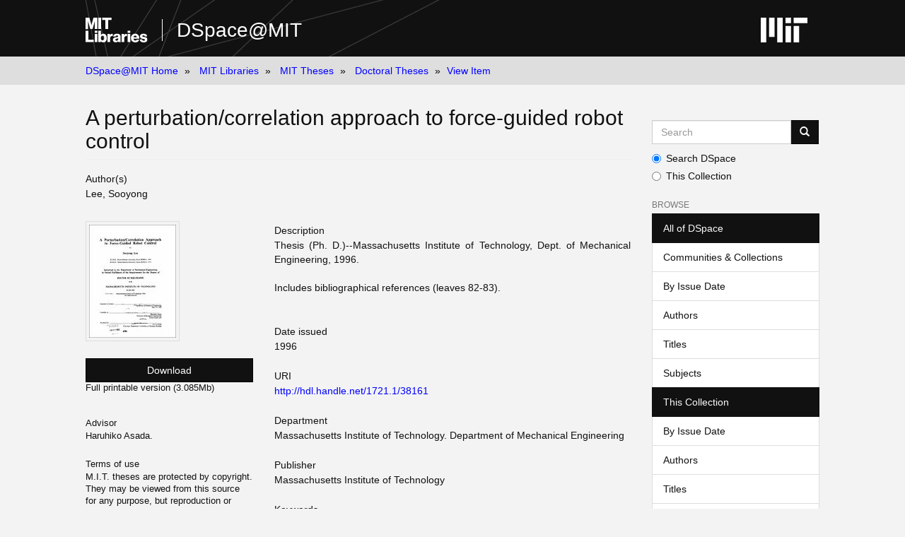

--- FILE ---
content_type: text/html;charset=utf-8
request_url: https://dspace.mit.edu/handle/1721.1/38161
body_size: 4638
content:
<!DOCTYPE html>
            <!--[if lt IE 7]> <html class="no-js lt-ie9 lt-ie8 lt-ie7" lang="en"> <![endif]-->
            <!--[if IE 7]>    <html class="no-js lt-ie9 lt-ie8" lang="en"> <![endif]-->
            <!--[if IE 8]>    <html class="no-js lt-ie9" lang="en"> <![endif]-->
            <!--[if gt IE 8]><!--> <html class="no-js" lang="en"> <!--<![endif]-->
            <head><META http-equiv="Content-Type" content="text/html; charset=UTF-8">
<meta content="text/html; charset=UTF-8" http-equiv="Content-Type">
<meta content="IE=edge,chrome=1" http-equiv="X-UA-Compatible">
<meta content="width=device-width,initial-scale=1" name="viewport">
<link rel="shortcut icon" href="https://cdn.libraries.mit.edu/files/branding/favicons/favicon.ico">
<link rel="apple-touch-icon" href="https://cdn.libraries.mit.edu/files/branding/favicons/apple-touch-icon.png">
<meta name="Generator" content="DSpace 6.3">
<link href="/themes/Mirage2/styles/main.css" rel="stylesheet">
<link type="application/opensearchdescription+xml" rel="search" href="https://dspace.mit.edu:443/open-search/description.xml" title="DSpace">
<script>
                //Clear default text of empty text areas on focus
                function tFocus(element)
                {
                if (element.value == ''){element.value='';}
                }
                //Clear default text of empty text areas on submit
                function tSubmit(form)
                {
                var defaultedElements = document.getElementsByTagName("textarea");
                for (var i=0; i != defaultedElements.length; i++){
                if (defaultedElements[i].value == ''){
                defaultedElements[i].value='';}}
                }
                //Disable pressing 'enter' key to submit a form (otherwise pressing 'enter' causes a submission to start over)
                function disableEnterKey(e)
                {
                var key;

                if(window.event)
                key = window.event.keyCode; //Internet Explorer
                else
                key = e.which; //Firefox and Netscape

                if(key == 13) //if "Enter" pressed, then disable!
                return false;
                else
                return true;
                }
            </script><!--[if lt IE 9]>
                <script src="/themes/Mirage2/node_modules/html5shiv/dist/html5shiv.js"> </script>
                <script src="/themes/Mirage2/node_modules/respond/dest/respond.min.js"> </script>
                <![endif]--><script src="/themes/Mirage2/vendor/modernizr/modernizr.min.js"> </script>
<title>A perturbation/correlation approach to force-guided robot control</title>
<link rel="schema.DCTERMS" href="http://purl.org/dc/terms/" />
<link rel="schema.DC" href="http://purl.org/dc/elements/1.1/" />
<meta name="DC.contributor" content="Haruhiko Asada." xml:lang="en_US" />
<meta name="DC.creator" content="Lee, Sooyong" xml:lang="en_US" />
<meta name="DCTERMS.dateAccepted" content="2007-07-18T13:44:23Z" scheme="DCTERMS.W3CDTF" />
<meta name="DCTERMS.available" content="2007-07-18T13:44:23Z" scheme="DCTERMS.W3CDTF" />
<meta name="DCTERMS.dateCopyrighted" content="1996" xml:lang="en_US" scheme="DCTERMS.W3CDTF" />
<meta name="DCTERMS.issued" content="1996" xml:lang="en_US" scheme="DCTERMS.W3CDTF" />
<meta name="DC.identifier" content="http://hdl.handle.net/1721.1/38161" scheme="DCTERMS.URI" />
<meta name="DC.description" content="Thesis (Ph. D.)--Massachusetts Institute of Technology, Dept. of Mechanical Engineering, 1996." xml:lang="en_US" />
<meta name="DC.description" content="Includes bibliographical references (leaves 82-83)." xml:lang="en_US" />
<meta name="DC.description" content="by Sooyong Lee." xml:lang="en_US" />
<meta name="DCTERMS.extent" content="83 leaves" xml:lang="en_US" />
<meta name="DC.language" content="eng" xml:lang="en_US" scheme="DCTERMS.RFC1766" />
<meta name="DC.publisher" content="Massachusetts Institute of Technology" xml:lang="en_US" />
<meta name="DC.rights" content="M.I.T. theses are protected by copyright. They may be viewed from this source for any purpose, but reproduction or distribution in any format is prohibited without written permission. See provided URL for inquiries about permission." xml:lang="en_US" />
<meta name="DC.rights" content="http://dspace.mit.edu/handle/1721.1/7582" scheme="DCTERMS.URI" />
<meta name="DC.subject" content="Mechanical Engineering" xml:lang="en_US" />
<meta name="DC.title" content="A perturbation/correlation approach to force-guided robot control" xml:lang="en_US" />
<meta name="DC.type" content="Thesis" xml:lang="en_US" />
<meta name="DC.description" content="Ph.D." xml:lang="en_US" />
<meta name="DC.contributor" content="Massachusetts Institute of Technology. Department of Mechanical Engineering" />
<meta name="DC.identifier" content="35819271" xml:lang="en_US" />
<meta content="Mechanical Engineering; Thesis" name="citation_keywords">
<meta content="Massachusetts Institute of Technology" name="citation_dissertation_institution">
<meta content="A perturbation/correlation approach to force-guided robot control" name="citation_title">
<meta content="A perturbation/correlation approach to force-guided robot control" name="citation_dissertation_name">
<meta content="eng" name="citation_language">
<meta content="Lee, Sooyong" name="citation_author">
<meta content="https://dspace.mit.edu/bitstream/1721.1/38161/2/35819271-MIT.pdf" name="citation_pdf_url">
<meta content="1996" name="citation_date">
<meta content="https://dspace.mit.edu/handle/1721.1/38161" name="citation_abstract_html_url">
</head><body>
<div class="wrap-outer-header layout-band">
<div class="wrap-header">
<header role="banner" class="header-site header-slim">
<div class="wrap-header-core">
<h1 class="name-site group nav-logo">
<a href="https://libraries.mit.edu/" class="logo-mit-lib"><img height="35" alt="MIT Libraries logo" src="https://cdn.libraries.mit.edu/files/branding/local/mitlib-wordmark.svg"></a><a href="/" class="platform-name">DSpace@MIT</a>
</h1>
</div>
<div class="wrap-header-supp">
<a href="https://www.mit.edu" class="link-logo-mit"><img height="35" alt="MIT" src="https://cdn.libraries.mit.edu/files/branding/local/mit_logo_std_rgb_white.svg"></a>
</div>
</header>
</div>
</div>
<div class="trail-wrapper hidden-print">
<div>
<div>
<div>
<div class="breadcrumb dropdown visible-xs">
<a data-toggle="dropdown" class="dropdown-toggle" role="button" href="#" id="trail-dropdown-toggle">View Item&nbsp;<b class="caret"></b></a>
<ul aria-labelledby="trail-dropdown-toggle" role="menu" class="dropdown-menu">
<li role="presentation">
<a role="menuitem" href="/">DSpace@MIT Home</a>
</li>
<li role="presentation">
<a role="menuitem" href="/handle/1721.1/7581">MIT Libraries</a>
</li>
<li role="presentation">
<a role="menuitem" href="/handle/1721.1/7582">MIT Theses</a>
</li>
<li role="presentation">
<a role="menuitem" href="/handle/1721.1/131022">Doctoral Theses</a>
</li>
<li role="presentation" class="disabled">
<a href="#" role="menuitem">View Item</a>
</li>
</ul>
</div>
<ul class="wrap-breadcrumb breadcrumb hidden-xs">
<li>
<a href="/">DSpace@MIT Home</a>
</li>
<li>
<a href="/handle/1721.1/7581">MIT Libraries</a>
</li>
<li>
<a href="/handle/1721.1/7582">MIT Theses</a>
</li>
<li>
<a href="/handle/1721.1/131022">Doctoral Theses</a>
</li>
<li class="active">View Item</li>
</ul>
</div>
</div>
</div>
</div>
<div class="hidden" id="no-js-warning-wrapper">
<div id="no-js-warning">
<div class="notice failure">JavaScript is disabled for your browser. Some features of this site may not work without it.</div>
</div>
</div>
<div class="wrap-content" id="main-container">
<div class="starter">
<button type="button" class="navbar-toggle visible-xs visible-sm pull-right" data-toggle="offcanvas"><span class="sr-only">Toggle navigation</span><span class="icon-bar"></span><span class="icon-bar"></span><span class="icon-bar"></span></button>
</div>
<div class="row row-offcanvas row-offcanvas-right">
<div class="horizontal-slider clearfix">
<div class="col-xs-12 col-sm-12 col-md-9 main-content">
<div>
<div id="aspect_versioning_VersionNoticeTransformer_div_item-view" class="ds-static-div primary">
<!-- External Metadata URL: cocoon://metadata/handle/1721.1/38161/mets.xml-->
<div class="item-summary-view-metadata">
<h2 class="page-header first-page-header">A perturbation/correlation approach to force-guided robot control</h2>
<div class="simple-item-view-authors item-page-field-wrapper table">
<h5>Author(s)</h5>
<span class=" ds-dc_contributor_author-authority "><span class="author-list-1">Lee, Sooyong</span></span>
</div>
<div class="row">
<div class="col-sm-4 smaller-font">
<div class="row">
<div class="col-xs-6 col-sm-12">
<div class="thumbnail">
<img alt="Thumbnail" class="img-thumbnail" src="/bitstream/handle/1721.1/38161/35819271-MIT.pdf.jpg?sequence=4&isAllowed=y"></div>
</div>
<div class="col-xs-6 col-sm-12">
<div class="item-page-field-wrapper table word-break">
<div>
<a class="btn btn-primary download-button" href="/bitstream/handle/1721.1/38161/35819271-MIT.pdf?sequence=2&isAllowed=y">Download</a>Full printable version (3.085Mb)</div>
</div>
<div class="item-page-field-wrapper table word-break"></div>
</div>
</div>
<div class="simple-item-view-advisor item-page-field-wrapper">
<h5>Advisor</h5>
<div>Haruhiko Asada.</div>
</div>
<div class="simple-item-view-terms item-page-field-wrapper">
<h5>Terms of use</h5>
<div>
<field mdschema="dc" language="en_US" element="rights">M.I.T. theses are protected by copyright. They may be viewed from this source for any purpose, but reproduction or distribution in any format is prohibited without written permission. See provided URL for inquiries about permission.</field>
<a href="http://dspace.mit.edu/handle/1721.1/7582">
<field qualifier="uri" mdschema="dc" element="rights">http://dspace.mit.edu/handle/1721.1/7582</field>
</a>
</div>
</div>
<div class="simple-item-view-show-full item-page-field-wrapper table">
<h5>Metadata</h5>
<a href="/handle/1721.1/38161?show=full">Show full item record</a>
</div>
</div>
<div class="col-sm-8">
<div class="simple-item-view-description item-page-field-wrapper table">
<h5>Description</h5>
<div>Thesis (Ph. D.)--Massachusetts Institute of Technology, Dept. of Mechanical Engineering, 1996.<div class="spacer">&nbsp;</div>Includes bibliographical references (leaves 82-83).<div class="spacer">&nbsp;</div>
</div>
</div>
<div class="simple-item-view-date word-break item-page-field-wrapper table">
<h5>Date issued</h5>1996</div>
<div class="simple-item-view-uri item-page-field-wrapper table">
<h5>URI</h5>
<span><a href="http://hdl.handle.net/1721.1/38161">http://hdl.handle.net/1721.1/38161</a></span>
</div>
<div class="simple-item-view-department item-page-field-wrapper">
<h5>Department</h5>
<span>Massachusetts Institute of Technology. Department of Mechanical Engineering</span>
</div>
<div class="simple-item-view-journal item-page-field-wrapper">
<h5>Publisher</h5>
<div>Massachusetts Institute of Technology</div>
</div>
<div class="simple-item-view-subject item-page-field-wrapper">
<h5>Keywords</h5>
<div>Mechanical Engineering</div>
</div>
<hr class="collection-separator">
<div class="simple-item-view-collections item-page-field-wrapper table">
<h5>Collections</h5>
<ul class="ds-referenceSet-list">
<!-- External Metadata URL: cocoon://metadata/handle/1721.1/131022/mets.xml-->
<li>
<a href="/handle/1721.1/131022">Doctoral Theses</a>
</li>
</ul>
</div>
</div>
</div>
</div>
</div>
</div>
</div>
<div role="navigation" id="sidebar" class="col-xs-6 col-sm-3 sidebar-offcanvas">
<div class="word-break hidden-print" id="ds-options">
<div class="ds-option-set" id="ds-search-option">
<form method="post" class="" id="ds-search-form" action="/discover">
<fieldset>
<div class="input-group">
<input placeholder="Search" type="text" class="ds-text-field form-control" aria-label="Search MIT DSpace" name="query"><span class="input-group-btn"><button title="Go" class="ds-button-field btn btn-primary"><span aria-hidden="true" class="glyphicon glyphicon-search"></span></button></span>
</div>
<div class="radio">
<label><input checked value="" name="scope" type="radio" id="ds-search-form-scope-all">Search DSpace</label>
</div>
<div class="radio">
<label><input name="scope" type="radio" id="ds-search-form-scope-container" value="1721.1/131022">This Collection</label>
</div>
</fieldset>
</form>
</div>
<h2 class="ds-option-set-head  h6">Browse</h2>
<div id="aspect_viewArtifacts_Navigation_list_browse" class="list-group">
<a class="list-group-item active"><span class="h5 list-group-item-heading  h5">All of DSpace</span></a><a href="/community-list" class="list-group-item ds-option">Communities &amp; Collections</a><a href="/browse?type=dateissued" class="list-group-item ds-option">By Issue Date</a><a href="/browse?type=author" class="list-group-item ds-option">Authors</a><a href="/browse?type=title" class="list-group-item ds-option">Titles</a><a href="/browse?type=subject" class="list-group-item ds-option">Subjects</a><a class="list-group-item active"><span class="h5 list-group-item-heading  h5">This Collection</span></a><a href="/handle/1721.1/131022/browse?type=dateissued" class="list-group-item ds-option">By Issue Date</a><a href="/handle/1721.1/131022/browse?type=author" class="list-group-item ds-option">Authors</a><a href="/handle/1721.1/131022/browse?type=title" class="list-group-item ds-option">Titles</a><a href="/handle/1721.1/131022/browse?type=subject" class="list-group-item ds-option">Subjects</a>
</div>
<h2 class="ds-option-set-head  h6">My Account</h2>
<div id="aspect_viewArtifacts_Navigation_list_account" class="list-group">
<a href="/login" class="list-group-item ds-option">Login</a>
</div>
<div id="aspect_viewArtifacts_Navigation_list_context" class="list-group"></div>
<div id="aspect_viewArtifacts_Navigation_list_administrative" class="list-group"></div>
<div id="aspect_discovery_Navigation_list_discovery" class="list-group"></div>
<h2 class="ds-option-set-head  h6">Statistics</h2>
<div id="aspect_statistics_Navigation_list_reportingSuite" class="list-group atmire-module">
<a href="/oastats" class="list-group-item ds-option">OA Statistics</a><a href="/handle/1721.1/49433/most-popular/country" class="list-group-item ds-option">Statistics by Country</a><a href="/handle/1721.1/49433/most-popular/department" class="list-group-item ds-option">Statistics by Department</a>
</div>
</div>
</div>
</div>
</div>
</div>
<footer>
<div class="wrap-outer-footer layout-band">
<div class="wrap-footer footer-slim">
<div aria-label="MIT Libraries footer" class="footer-main">
<div class="identity">
<div class="wrap-logo-lib">
<a class="logo-mit-lib" href="https://libraries.mit.edu"><img width="150" alt="MIT Libraries" src="https://cdn.libraries.mit.edu/files/branding/local/mitlib-wordmark.svg"></a>
</div>
<div class="wrap-middle">
<div class="wrap-policies">
<nav aria-label="MIT Libraries policy menu">
<span class="item"><a class="link-sub" href="https://libraries.mit.edu/privacy">Privacy</a></span><span class="item"><a class="link-sub" href="https://libraries.mit.edu/permissions">Permissions</a></span><span class="item"><a class="link-sub" href="https://libraries.mit.edu/accessibility">Accessibility</a></span><span class="item"><a class="link-sub" href="https://libraries.mit.edu/contact">Contact us</a></span>
</nav>
</div>
</div>
</div>
</div>
</div>
</div>
<div class="wrap-outer-footer-institute layout-band">
<div class="wrap-footer-institute">
<div class="footer-info-institute">
<a href="https://www.mit.edu" class="link-logo-mit"><img width="150" alt="MIT" src="https://cdn.libraries.mit.edu/files/branding/local/mit_lockup_std-three-line_rgb_white.svg"></a>
<div class="license">Content created by the MIT Libraries, <a href="https://creativecommons.org/licenses/by-nc/4.0/">CC BY-NC</a> unless otherwise noted. <a href="https://libraries.mit.edu/research-support/notices/copyright-notify/">Notify us about copyright concerns</a>.
                        </div>
</div>
</div>
</div>
</footer>
<script type="text/javascript">
                         if(typeof window.import === 'undefined'){
                            window.import={};
                          };
                        window.import.contextPath= '';window.import.themePath= '/themes/Mirage2/';</script><script type="text/javascript">
                         if(typeof window.publication === 'undefined'){
                            window.publication={};
                          };
                        window.publication.contextPath= '';window.publication.themePath= '/themes/Mirage2/';</script><script type="text/javascript">
            if(typeof window.DSpace === 'undefined'){
            window.DSpace={};
            };</script><script>if(!window.DSpace){window.DSpace={};}window.DSpace.context_path='';window.DSpace.theme_path='/themes/Mirage2/';</script><script src="/themes/Mirage2/scripts/theme.js"> </script><script src="/aspects/MetadataQuality/mqm-global.js"> 
                    </script><script>
          var _paq = window._paq = window._paq || [];
          /* tracker methods like "setCustomDimension" should be called before "trackPageView" */
          _paq.push(['trackPageView']);
          _paq.push(['enableLinkTracking']);
          (function() {
            var u="https://matomo.libraries.mit.edu/";
            _paq.push(['setTrackerUrl', u+'matomo.php']);
            _paq.push(['setSiteId', '7']);
            var d=document, g=d.createElement('script'), s=d.getElementsByTagName('script')[0];
            g.async=true; g.src=u+'matomo.js'; s.parentNode.insertBefore(g,s);
          })();
      </script>
</body></html>


--- FILE ---
content_type: application/javascript;charset=ISO-8859-1
request_url: https://dspace.mit.edu/themes/Mirage2/scripts/theme.js
body_size: 338700
content:
function DSpaceSetupAutocomplete(a,b){$(function(){null==b.authorityName&&(b.authorityName=dspace_makeFieldInput(b.inputName,"_authority"));var c=$("#"+a)[0],d=c.elements[b.inputName].id,e=null;null!=c.elements[b.authorityName]&&(e=c.elements[b.authorityName].id);var f=b.contextPath+"/choices/"+b.metadataField,g=null==b.collection?-1:b.collection;f+="?collection="+g;var h=$("#"+d);h.autocomplete({source:function(a,b){var c=f;a&&a.term&&(c+="&query="+a.term),$.get(c,function(a){var c=[],d=[];$(a).find("Choice").each(function(){var a=$(this).attr("value")?$(this).attr("value"):null,b=$(this).text()?$(this).text():a;a||(a=b),null!=b&&(c.push({label:b,value:a}),d["label: "+b+", value: "+a]=$(this).attr("authority")?$(this).attr("authority"):a)}),h.data("authorities",d),b(c)})},select:function(a,c){var d=$("#"+e);d=d.length>0?d[0]:null;var f=h.data("authorities"),g=f["label: "+c.item.label+", value: "+c.item.value];if(null!=d&&(d.value=g,null!=b.confidenceName)){var i=d.form.elements[b.confidenceName];null!=i&&(i.value="accepted")}DSpaceUpdateConfidence(document,b.confidenceIndicatorID,null==g||""==g?"blank":"accepted")}}).autocomplete("widget").addClass("dropdown-menu"),$(".ui-helper-hidden-accessible").hide()})}function DSpaceChoiceLookup(a,b,c,d,e,f,g,h,i){return a+="?field="+b+"&formID="+c+"&valueInput="+d+"&authorityInput="+e+"&collection="+g+"&isName="+h+"&isRepeating="+i+"&confIndicatorID="+f+"&limit=50",$.ajax({dataType:"html",url:a,success:function(a){var b=$('<div class="modal fade">'+a+"</div>");$("body").append(b),b.modal();var c=document.getElementById("aspect_general_ChoiceLookupTransformer_div_lookup");DSpaceChoicesSetup(c),b.on("hidden.bs.modal",function(){$(this).remove()})}}),!1}function DSpaceChoicesSetup(a){var b=$("#aspect_general_ChoiceLookupTransformer_div_lookup :header:not(.page-header)");b.data("template")||b.data("template",b.html()),b.html("Loading..."),DSpaceChoicesLoad(a)}function DSpaceChoicesLoad(a){var b=$("*[name = paramField]").val(),c=$("*[name = paramValue]").val();c||(c="");var d=$("*[name = paramStart]").val(),e=$("*[name = paramLimit]").val(),f=$("*[name = paramFormID]").val(),g=$("*[name = paramCollection]").val(),h="true"==$("*[name = paramIsName]").val(),i="true"==$("*[name = paramIsRepeating]").val(),j="true"==$("*[name = paramIsClosed]").val(),k=$("*[name = contextPath]").val(),l=$("*[name = paramFail]").val(),m=$("*[name = paramValueInput]").val(),n="",o=$("*[name = paramNonAuthority]");if(o.length>0&&(n=o.val()),0==c.length){var p=$(window.document).find("#"+f);c=h?makePersonName(p.find("*[name = "+dspace_makeFieldInput(m,"_last")+"]").val(),p.find("*[name = "+dspace_makeFieldInput(m,"_first")+"]").val()):p.find("*[name = "+m+"]").val(),i&&(h?(p.find("*[name = "+dspace_makeFieldInput(m,"_last")+"]").val(""),p.find("*[name = "+dspace_makeFieldInput(m,"_first")+"]").val("")):p.find("*[name = "+m+"]").val(null)),$("*[name = paramValue]").val(c)}var q=$("select[name = chooser]:first");q.addClass("loading"),$(window).ajaxError(function(a,b,c,d){window.alert(l+" Exception="+a),null!=q&&q.removeClass("loading")}),$.ajax({url:k+"/choices/"+b,type:"GET",data:{query:c,collection:g,start:d,limit:e},error:function(){window.alert(l+" HTTP error resonse"),null!=q&&q.removeClass("loading")},success:function(a){var b=$(a).find("Choices"),d=b.attr("error");null!=d&&"true"==d&&window.alert(l+" Server indicates error in response.");var e=b.find("Choice"),f=1*b.attr("start"),g=f+e.length,i=b.attr("total"),k=b.attr("more");null==k||"false"==k?$("*[name = more]").attr("disabled","true"):$("*[name = more]").removeAttr("disabled"),$("*[name = paramStart]").val(g),null!=q&&q.removeClass("loading"),q.find("option").remove();var m=q.find("option:last"),o=-1,p=-1;$.each(e,function(a){var b=$(this);b.attr("value")==c&&(o=a),void 0!=b.attr("selected")&&(p=a);var d=$('<option value="'+b.attr("value")+'">'+b.text()+"</option>");d.data("authority",b.attr("authority")),m.length>0?m.before(d):q.append(d)}),j||q.append(new Option(dspace_formatMessage(n,c),c),null);var r=-1;if(p>=0?r=p:o>=0?r=o:1==q[0].options.length&&(r=0),r>=0){q[0].options[r].defaultSelected=!0;var s=q[0].options[r];h?($("*[name = text1]").val(lastNameOf(s.value)),$("*[name = text2]").val(firstNameOf(s.value))):$("*[name = text1]").val(s.value)}var t=0==g?0:f+1,u=$("#aspect_general_ChoiceLookupTransformer_div_lookup :header:not(.page-header)");u.html(dspace_formatMessage(u.data("template"),t,g,i,c))}})}function DSpaceChoicesSelectOnChange(){var a=$("#aspect_general_ChoiceLookupTransformer_div_lookup"),b=a.find("*[name = chooser]"),c="true"==a.find("*[name = paramIsName]").val(),d=b.val();c?(a.find("*[name = text1]").val(lastNameOf(d)),a.find("*[name = text2]").val(firstNameOf(d))):a.find("*[name = text1]").val(d)}function DSpaceChoicesAcceptOnClick(){var a=$("*[name = chooser]"),b="true"==$("*[name = paramIsName]").val(),c="true"==$("*[name = paramIsRepeating]").val(),d=$("*[name = paramValueInput]").val(),e=$("*[name = paramAuthorityInput]").val(),f=$("*[name = paramFormID]").val(),g=$("*[name = paramConfIndicatorID]").length=$("*[name = paramConfIndicatorID]").val();if(0==e.length&&(e=dspace_makeFieldInput(d,"_authority")),d.length>0){var h=$(window.document).find("#"+f);if(b?(h.find("*[name = "+dspace_makeFieldInput(d,"_last")+"]").val($("*[name = text1]").val()),h.find("*[name = "+dspace_makeFieldInput(d,"_first")+"]").val($("*[name = text2]").val())):h.find("*[name = "+d+"]").val($("*[name = text1]").val()),e.length>0&&h.find("*[name = "+e+"]").length>0){var i="",j=e.lastIndexOf("_authority_");i=j<0?e.substring(0,e.length-10)+"_confidence":e.substring(0,j)+"_confidence_"+e.substring(j+11);var k=null,l=a.find(":selected");l.length>=0&&null!=l.data("authority")&&h.find("*[name = "+e+"]").val(l.data("authority")),h.find("*[name = "+i+"]").val("accepted"),DSpaceUpdateConfidence(window.document,g,null==k||""==k?"blank":"accepted")}if(c){var m=h.find("*[name = submit_"+d+"_add]");m.length>0?m.click():alert('Sanity check: Cannot find button named "submit_'+d+'_add"')}}return!1}function DSpaceChoicesMoreOnClick(){var a=document.getElementById("aspect_general_ChoiceLookupTransformer_div_lookup");DSpaceChoicesSetup(a)}function makePersonName(a,b){return null==b||0==b.length?a:a+", "+b}function firstNameOf(a){var b=a.indexOf(",");return b<0?"":stringTrim(a.substring(b+1))}function lastNameOf(a){var b=a.indexOf(",");return stringTrim(b<0?a:a.substring(0,b))}function stringTrim(a){for(var b=0,c=a.length;" "==a.charAt(b)&&b<c;++b);for(;c>b&&" "==a.charAt(c-1);--c);return a.slice(b,c)}function dspace_formatMessage(){var a,b=dspace_formatMessage.arguments[0];for(a=1;a<arguments.length;++a){var c="@"+a+"@";if(b.search(c)>=0){var d=dspace_formatMessage.arguments[a];void 0==d&&(d=""),b=b.replace(c,d)}}return b}function dspace_makeFieldInput(a,b){var c=a.search("_[0-9]+$");return c<0?a+b:a.substr(0,c)+b+a.substr(c)}function DSpaceUpdateConfidence(a,b,c){if(null!=b&&""!=b){var d=a.getElementById(b);if(null!=d)if(null==d.className)d.className="cf-"+c;else{for(var e=d.className.split(" "),f="",g=!1,h=0;h<e.length;++h)e[h].match("^cf-[a-zA-Z0-9]+$")?(f+="cf-"+c+" ",g=!0):f+=e[h]+" ";g||(f+="cf-"+c+" "),d.className=f}}}function DSpaceAuthorityOnChange(a,b,c){var d="accepted";if(null!=b&&""!=b){var e=document.getElementById(b);null!=e&&(e.value=d)}return DSpaceUpdateConfidence(document,c,d),!1}function DSpaceToggleAuthorityLock(a,b){if(null==b||""==b)return!1;var c=document.getElementById(b);if(null==c)return!1;for(var d=a.className.split(" "),e="",f=!1,g=!1,h=0;h<d.length;++h)"is-locked"==d[h]?(f=!1,g=!0):"is-unlocked"==d[h]?(f=!0,g=!0):e+=d[h]+" ";return!!g&&(a.className=e+(f?"is-locked":"is-unlocked")+" ",c.readOnly=f,!1)}function showAuthors(){$("#item-view-show-all-authors-link").addClass("hidden"),$("#item-view-hide-authors-link").removeClass("hidden"),$("#item-view-authors-truncated").addClass("hidden"),$("span[class*=author-list-]").removeClass("hidden"),$("span[class*=author-spacer-list-]").removeClass("hidden")}function hideAuthors(){$("#item-view-hide-authors-link").addClass("hidden"),$("#item-view-show-all-authors-link").removeClass("hidden"),$("#item-view-authors-truncated").removeClass("hidden"),$.each($("span[class*=author-list-]"),function(){var a=parseInt($(this).attr("class").substring(12));a>5&&$(this).addClass("hidden")}),$.each($("span[class*=author-spacer-list-]"),function(){var a=parseInt($(this).attr("class").substring(19));a>5&&$(this).addClass("hidden")})}function findAndImportJSFilesWithin(a,b){if(findAndImportJSFilesWithinDone)return void b();findAndImportJSFilesWithinDone=!0;var c=a.find('[name="functjavascript"]');if($.isFunction(b)){var d="callback"+generateID();registerCallbackCounter(d,b,c.length);for(var e=0;e<c.length;e++){var f=$(c.get(e)).val(),g=f.indexOf(";");if(g==-1)$.getScript(f,function(){removeCallbackConstraint(d)});else{var h=f.substring(0,g),i=f.substring(g+1);evalExternalMetod(i,h,function(){removeCallbackConstraint(d)})}}}else for(var e=0;e<c.length;e++){var f=$(c.get(e)).val(),g=f.indexOf(";");if(g==-1)$.getScript(f);else{var h=f.substring(0,g),i=f.substring(g+1);evalExternalMetod(i,h)}}}function registerCallbackCounter(a,b,c){var d=$("#aspect_statistics_mostpopular_MostPopular_div_geo-stat-table");c||(c=0),d.data(a+"counter",c),d.data(a,b)}function addCallbackConstraint(a){var b=a+"counter",c=$("#aspect_statistics_mostpopular_MostPopular_div_geo-stat-table"),d=1*c.data(b);d++,c.data(b,d)}function removeCallbackConstraint(a){var b=a+"counter",c=$("#aspect_statistics_mostpopular_MostPopular_div_geo-stat-table"),d=1*c.data(b);if(d--,0==d){var e=c.data(a);$.isFunction(e)&&e.call(this),c.removeData(a),c.removeData(b)}else c.data(b,d)}function evalExternalMetod(method,jsUrl,callback){try{eval(method+";")}catch(e){jQuery.ajax({url:jsUrl,dataType:"script",async:!0,success:function(){eval(method+";"),$.isFunction(callback)&&callback.call(this)},error:function(){}})}}function uniqueifyIDs(jqObj){var arr=jqObj.find('[id *="generateid"]'),html=jqObj.html();arr.length>0&&(jQuery.each(arr,function(){var id=$(this).attr("id"),toReplace=id.substring(id.indexOf("generateid")),newId=generateID();html=html.replace(eval("/"+id+"/g"),newId),html=html.replace(eval("/"+toReplace+"/g"),newId)}),jqObj.html(html))}function generateID(){var a=new Date;return a.getTime()}function toggleSubscribe(){}function replace_nbitems(a,b){var c=a.indexOf("nbitems=501");return c>0&&(a=a.substring(0,c)+"nbitems="+b+a.substring(c+"nbitems=501".length)),a}function replace_collection(a){var b=a,c=a.indexOf("collection=");if(c>0){var d=a.indexOf("&",c);d<0&&(d=a.length);var e=a.substring(c,d).split("=")[1].split("::"),f=e[0],g=e[1];b=a.substring(0,c)+"type="+f+"&id="+g,d<a.length&&(b+="&"+a.substring(d))}return b}function i18nParametrize(){var a=arguments[0],b=a;"undefined"!=typeof $(document).data("i18n")&&a in $(document).data("i18n")&&(b=$(document).data("i18n")[a]);for(var c=1;arguments[c];)b=b.replace("["+c+"]",arguments[c]),c++;return b}function getMostPopularData(){var a=$("#aspect_statistics_mostpopular_MostPopular_table_statable"),b=$("input#aspect_statistics_mostpopular_MostPopular_field_bytype").val();void 0===b&&(b="");var c=$("#aspect_statistics_mostpopular_MostPopular_field_newCountryCode").val();void 0===c&&(c="");var d=getParam("department")||$("select[name=simplefilter]").val(),e={nbitems:$("#aspect_statistics_mostpopular_MostPopular_field_nbitems").val(),collection:$("#aspect_statistics_mostpopular_MostPopular_field_collection").val(),geo:$("#aspect_statistics_mostpopular_MostPopular_field_geo").val(),timefilter:$("#aspect_statistics_mostpopular_MostPopular_field_timeFilter").val(),simplefilter:$("select[name=simplefilter]").val(),time_filter_start_date:$("[id$=_start_date]").val(),time_filter_end_date:$("[id$=_end_date]").val(),bytype:b,country:c,sort_by:$(".sort_by",a).closest("th.sortable").index()-1,department:d,solutionfilter:$("#aspect_statistics_mostpopular_MostPopular_field_solutionfilter").val()};$('[id^="aspect_statistics_mostpopular_MostPopular_field_filterCode_"]').each(function(){var a=$(this).attr("id").replace("aspect_statistics_mostpopular_MostPopular_field_filterCode_","");e["filterCode_"+a]=$(this).val()}),$('input[id^="aspect_statistics_mostpopular_MostPopular_field_filterType_"]').each(function(){var a=$(this).attr("id").replace("aspect_statistics_mostpopular_MostPopular_field_filterType_","");e["filterType_"+a]=$(this).val()}),window.atmire&&window.atmire.cua&&"function"==typeof atmire.setGearMenuSortByOption&&window.atmire.setGearMenuSortByOption();var f=a.data("model");return void 0===f&&(f={}),f.data=e,f.tableSize=e.nbitems,f.orig_nbitems=e.nbitems,a.data("model",f),$("#aspect_statistics_mostpopular_MostPopular_div_geo-stat-chart").length>0&&(e.nbitems=501),e}function getParam(a){var b=document.location.search;if(b.length){kvp=b.substr(1).split("&");for(var c,d=kvp.length;d--;)if(c=kvp[d].split("="),c[0]==a)return c[1]}return null}function insertParam(a,b){a=encodeURI(a),b=encodeURI(b);var c=[],d=document.location.search;d.length&&(c=d.substr(1).split("&"));for(var e,f=c.length;f--;)if(e=c[f].split("="),e[0]==a){e[1]=b,c[f]=e.join("=");break}return f<0&&(c[c.length]=[a,b].join("=")),c.join("&")}function pushUrl(a,b){var c=!0;c&&window.history.pushState?(window.history.pushState({},document.title,location.pathname+"?"+a),"function"==typeof b&&b()):document.location.search=a}function mpTranslate(a){return"undefined"!=typeof $(document).data("i18n")&&a in $(document).data("i18n")?$(document).data("i18n")[a]:a}function mpTranslateIs(a){var b=a;return"undefined"!=typeof $(document).data("i18n")&&a in $(document).data("i18n")&&(b=$(document).data("i18n")[a]),b=b.replace("\\n","<br />")}function mpFormatNumber(a){if("undefined"==typeof a)a="0";else if("number"!=typeof a)return a;var b="0,0";return numeral(Math.round(a)).format(b)}function mpRegisterHelpers(){Handlebars.registerHelper("I18n",mpTranslate),Handlebars.registerHelper("I18nIs",mpTranslateIs),Handlebars.registerHelper("format_mp_number",mpFormatNumber)}function getHandlebars(a,b){a.isFunction(Handlebars.compile)?(mpRegisterHelpers(a),b()):(Handlebars=void 0,a.ajax({url:atmire.CUA.getContextPath()+"/aspects/ReportingSuite/handlebars.min.js",async:!1,dataType:"script",success:function(){mpRegisterHelpers(a),b()}}))}function getCountryName(a){return isoCountries.hasOwnProperty(a)?isoCountries[a]:a}function AuthorLookup(a,b,c){var d="author",e="value",f=["last-name","first-name","mit-id","orcid-id","department"],g={"last-name":"last name","first-name":"first name"},h=!1,i=!1;AuthorityLookup(a,b,c,d,e,f,g,h,i)}function DepartmentLookup(a,b,c,d){var e="department",f="shortName",g=["shortName","fullName"],h={shortName:"short name",fullName:"full name"},i=!0;AuthorityLookup(a,b,c,e,f,g,h,i,d)}function AuthorityLookup(a,b,c,d,e,f,g,h,i){function j(){var a="";if(b.indexOf("value_")!=-1)a=$("textarea[name="+b+"]").val();else{var c=$("input[name="+b+"_last]"),d=$("input[name="+b+"_first]");c.size()&&""!==c.val()?(a=c.val(),d.size()&&""!==d.val()&&(a=a+", "+d.val()),a=a.trim()):a=$("input[name="+b+"]").val()}return a}var k=capitalizeFirstLetter(d),l='<li class="vcard-insolr"><label>Items in this repository:&nbsp;</label><span/></li>';h&&(l=""),$(".authorlookup").remove();var m=$('<div class="authorlookup modal fade" tabindex="-1" role="dialog" aria-labelledby="personLookupLabel" aria-hidden="true"><div class="modal-dialog"><div class="modal-content"><div class="modal-header"><button type="button" class="close" data-dismiss="modal"><span aria-hidden="true">&times;</span><span class="sr-only">Close</span></button><h4 class="modal-title" id="personLookupLabel">'+k+' lookup</h4></div><div class="modal-body"><div title="'+k+' Lookup"><table class="dttable col-xs-4"><thead><th>Name</th></thead><tbody><tr><td>Loading...<td></tr></tbody></table><span class="no-vcard-selected">There\'s no one selected</span><ul class="vcard list-unstyled" style="display: none;"><li><ul class="variable"/></li>'+l+'<li class="vcard-add"><input class="ds-button-field btn btn-default" value="Add This '+k+'" type="button"/></li></ul></div></div></div></div></div>'),n='<button id="lookup-more-button" class="btn btn-default">show more</button>',o='<button id="lookup-less-button" class="btn btn-default">show less</button>',p=n,q=!0,r=m.find("table.dttable");r.dataTable({aoColumns:[{bSortable:!1,sWidth:"200px"},{bSortable:!1,bSearchable:!1,bVisible:!1}],oLanguage:{sInfo:"Showing _START_ to _END_ of _TOTAL_ results",sInfoEmpty:"Showing 0 to 0 of 0 results",sInfoFiltered:"(filtered from _MAX_ total results)",sLengthMenu:"_MENU_ people/page",sZeroRecords:"No results found"},bAutoWidth:!1,bJQueryUI:!0,bProcessing:!0,bSort:!1,bPaginate:!1,sPaginationType:"two_button",bServerSide:!0,sAjaxSource:a,sDom:'<"H"lfr><"clearfix"t<"vcard-wrapper col-xs-8">><"F"ip>',fnInitComplete:function(){m.find("table.dttable").show(),m.find("div.vcard-wrapper").append(m.find(".no-vcard-selected")).append(m.find("ul.vcard")),m.modal(),m.find(".dataTables_wrapper").parent().attr("style","width: auto; min-height: 121px; height: auto;");var a=m.find(".dataTables_filter input");a.val(j()),setTimeout(function(){a.trigger($.Event("keyup",{keyCode:13}))},50),a.trigger($.Event("keyup",{keyCode:13})),a.addClass("form-control"),m.find(".ui-corner-tr").removeClass(".ui-corner-tr"),m.find(".ui-corner-tl").removeClass(".ui-corner-tl")},fnInfoCallback:function(a,b,c,d,e,f){return"Showing "+c+" results. "+p},fnRowCallback:function(a,c,e){c=c[1];var h=$(a),j=$(this).closest(".dataTables_wrapper").find(".vcard-wrapper .vcard").data("authorityID");return void 0!=j&&c.authority==j&&h.addClass("current-item"),h.addClass("clickable"),"false"==c.insolr&&h.addClass("notinsolr"),h.click(function(){function a(a,b,c){var d=b;d=null==g[b]?b.replace(/-/g," "):g[b];var e="";return e+='<li class="vcard-'+b+'"><label>'+d+": </label>",e+="orcid"==b?'<span><a target="_blank" href="http://orcid.org/'+a[b]+'">'+a[b]+"</a></span>":"<span>"+a[b]+"</span>",e+="</li>",c.append(e),d}var e=$(this);e.siblings(".current-item").removeClass("current-item"),e.addClass("current-item");var h=e.closest(".dataTables_wrapper").find(".vcard-wrapper");h.find(".no-vcard-selected:visible").hide();var j=h.find(".vcard");j.data("authorityID",c.authority),j.data("name",c.value);var k=["insolr","value","authority"],l=j.find(".variable");l.empty(),f.forEach(function(b){a(c,b,l)});for(var n in c)c.hasOwnProperty(n)&&k.indexOf(n)<0&&f.indexOf(n)<0&&a(c,n,l);if("false"!=c.insolr){var o=window.DSpace.context_path+"/discover?filtertype="+d+"&filter_relational_operator=authority&filter="+c.insolr;j.find(".vcard-insolr span").empty().append('<a href="'+o+'" target="_new">view items</a>')}else j.find(".vcard-insolr span").text("0");j.find(".vcard-add input").click(function(){if(b.indexOf("value_")!=-1){$("input[name="+b+"]").val(j.find(".vcard-last-name span").text()+", "+j.find(".vcard-first-name span").text());var a=$("input[name="+b+"_authority]");a.val(j.data("authorityID")),$("textarea[name="+b+"]").val(j.data("name"))}else{var c=b;i&&(c="value");var d=$("input[name="+c+"_last]");d.size()?(d.val(j.find(".vcard-last-name span").text()),$("input[name="+c+"_first]").val(j.find(".vcard-first-name span").text())):i?($("textarea[name="+c+"]").val(j.data("name")),$("#aspect_administrative_item_EditItemMetadataForm_field_submit_add").attr("disabled",!1)):$("input[name="+c+"]").val(j.data("name")),$("input[name="+c+"_authority]").val(j.data("authorityID")),$("input[name=submit_"+c+"_add]").click()}m.modal("hide")}),j.show()}),a},fnDrawCallback:function(){var a=$(this).closest(".dataTables_wrapper");a.find(".current-item").length>0?(a.find(".vcard-wrapper .no-vcard-selected:visible").hide(),a.find(".vcard-wrapper .vcard:hidden").show()):(a.find(".vcard-wrapper .vcard:visible").hide(),a.find(".vcard-wrapper .no-vcard-selected:hidden").show()),a.find("#lookup-more-button").click(function(){p=o,r.fnFilter($(".dataTables_filter > input").val())}),a.find("#lookup-less-button").click(function(){p=n,r.fnFilter($(".dataTables_filter > input").val())})},fnServerData:function(a,b,d){var f,g,h,i;$.each(b,function(){"sEcho"==this.name?f=this.value:"sSearch"==this.name?(g=this.value,q&&(g=j(),q=!1)):"iDisplayStart"==this.name?h=this.value:"iDisplayLength"==this.name&&(i=this.value)}),void 0==c&&(c="-1"),void 0==f&&(f=""),void 0==g&&(g=""),void 0==h&&(h="0"),void 0==i&&(i="0"),p==o&&(i="20"),p==n&&(i="10");var k=[];k.push({name:"query",value:g}),k.push({name:"collection",value:c}),k.push({name:"start",value:h}),k.push({name:"limit",value:i});var l=$(this);$.ajax({cache:!1,url:a,dataType:"xml",data:k,success:function(a){var b=$(a),c=[];$.each(b.find("Choice"),function(){for(var a=this,b=[],d={},f=0;f<a.attributes.length;f++){var g=a.attributes[f];d[g.name]=g.value}var h=d.value;null!=d[e]&&(h=d[e]),b.push(h),b.push(d),c.push(b)});var g=b.find("Choices").attr("total"),h=l.data("totalNbPeople");(void 0==h||1*h<1)&&(h=g,l.data("totalNbPeople",h));var i={sEcho:f,iTotalRecords:h,iTotalDisplayRecords:g,aaData:c};d(i)}})}})}function capitalizeFirstLetter(a){return a.charAt(0).toUpperCase()+a.slice(1)}!function(a,b){"object"==typeof module&&"object"==typeof module.exports?module.exports=a.document?b(a,!0):function(a){if(!a.document)throw new Error("jQuery requires a window with a document");return b(a)}:b(a)}("undefined"!=typeof window?window:this,function(a,b){function c(a){var b=!!a&&"length"in a&&a.length,c=na.type(a);return"function"!==c&&!na.isWindow(a)&&("array"===c||0===b||"number"==typeof b&&b>0&&b-1 in a)}function d(a,b,c){if(na.isFunction(b))return na.grep(a,function(a,d){return!!b.call(a,d,a)!==c});if(b.nodeType)return na.grep(a,function(a){return a===b!==c});if("string"==typeof b){if(xa.test(b))return na.filter(b,a,c);b=na.filter(b,a)}return na.grep(a,function(a){return na.inArray(a,b)>-1!==c})}function e(a,b){do a=a[b];while(a&&1!==a.nodeType);return a}function f(a){var b={};return na.each(a.match(Da)||[],function(a,c){b[c]=!0}),b}function g(){da.addEventListener?(da.removeEventListener("DOMContentLoaded",h),a.removeEventListener("load",h)):(da.detachEvent("onreadystatechange",h),a.detachEvent("onload",h))}function h(){(da.addEventListener||"load"===a.event.type||"complete"===da.readyState)&&(g(),na.ready())}function i(a,b,c){if(void 0===c&&1===a.nodeType){var d="data-"+b.replace(Ia,"-$1").toLowerCase();if(c=a.getAttribute(d),"string"==typeof c){try{c="true"===c||"false"!==c&&("null"===c?null:+c+""===c?+c:Ha.test(c)?na.parseJSON(c):c)}catch(a){}na.data(a,b,c)}else c=void 0}return c}function j(a){var b;for(b in a)if(("data"!==b||!na.isEmptyObject(a[b]))&&"toJSON"!==b)return!1;return!0}function k(a,b,c,d){if(Ga(a)){var e,f,g=na.expando,h=a.nodeType,i=h?na.cache:a,j=h?a[g]:a[g]&&g;if(j&&i[j]&&(d||i[j].data)||void 0!==c||"string"!=typeof b)return j||(j=h?a[g]=ca.pop()||na.guid++:g),i[j]||(i[j]=h?{}:{toJSON:na.noop}),"object"!=typeof b&&"function"!=typeof b||(d?i[j]=na.extend(i[j],b):i[j].data=na.extend(i[j].data,b)),f=i[j],d||(f.data||(f.data={}),f=f.data),void 0!==c&&(f[na.camelCase(b)]=c),"string"==typeof b?(e=f[b],null==e&&(e=f[na.camelCase(b)])):e=f,e}}function l(a,b,c){if(Ga(a)){var d,e,f=a.nodeType,g=f?na.cache:a,h=f?a[na.expando]:na.expando;if(g[h]){if(b&&(d=c?g[h]:g[h].data)){na.isArray(b)?b=b.concat(na.map(b,na.camelCase)):b in d?b=[b]:(b=na.camelCase(b),b=b in d?[b]:b.split(" ")),e=b.length;for(;e--;)delete d[b[e]];if(c?!j(d):!na.isEmptyObject(d))return}(c||(delete g[h].data,j(g[h])))&&(f?na.cleanData([a],!0):la.deleteExpando||g!=g.window?delete g[h]:g[h]=void 0)}}}function m(a,b,c,d){var e,f=1,g=20,h=d?function(){return d.cur()}:function(){return na.css(a,b,"")},i=h(),j=c&&c[3]||(na.cssNumber[b]?"":"px"),k=(na.cssNumber[b]||"px"!==j&&+i)&&Ka.exec(na.css(a,b));if(k&&k[3]!==j){j=j||k[3],c=c||[],k=+i||1;do f=f||".5",k/=f,na.style(a,b,k+j);while(f!==(f=h()/i)&&1!==f&&--g)}return c&&(k=+k||+i||0,e=c[1]?k+(c[1]+1)*c[2]:+c[2],d&&(d.unit=j,d.start=k,d.end=e)),e}function n(a){var b=Sa.split("|"),c=a.createDocumentFragment();if(c.createElement)for(;b.length;)c.createElement(b.pop());return c}function o(a,b){var c,d,e=0,f="undefined"!=typeof a.getElementsByTagName?a.getElementsByTagName(b||"*"):"undefined"!=typeof a.querySelectorAll?a.querySelectorAll(b||"*"):void 0;if(!f)for(f=[],c=a.childNodes||a;null!=(d=c[e]);e++)!b||na.nodeName(d,b)?f.push(d):na.merge(f,o(d,b));return void 0===b||b&&na.nodeName(a,b)?na.merge([a],f):f}function p(a,b){for(var c,d=0;null!=(c=a[d]);d++)na._data(c,"globalEval",!b||na._data(b[d],"globalEval"))}function q(a){Oa.test(a.type)&&(a.defaultChecked=a.checked)}function r(a,b,c,d,e){for(var f,g,h,i,j,k,l,m=a.length,r=n(b),s=[],t=0;m>t;t++)if(g=a[t],g||0===g)if("object"===na.type(g))na.merge(s,g.nodeType?[g]:g);else if(Ua.test(g)){for(i=i||r.appendChild(b.createElement("div")),j=(Pa.exec(g)||["",""])[1].toLowerCase(),l=Ta[j]||Ta._default,i.innerHTML=l[1]+na.htmlPrefilter(g)+l[2],f=l[0];f--;)i=i.lastChild;if(!la.leadingWhitespace&&Ra.test(g)&&s.push(b.createTextNode(Ra.exec(g)[0])),!la.tbody)for(g="table"!==j||Va.test(g)?"<table>"!==l[1]||Va.test(g)?0:i:i.firstChild,f=g&&g.childNodes.length;f--;)na.nodeName(k=g.childNodes[f],"tbody")&&!k.childNodes.length&&g.removeChild(k);for(na.merge(s,i.childNodes),i.textContent="";i.firstChild;)i.removeChild(i.firstChild);i=r.lastChild}else s.push(b.createTextNode(g));for(i&&r.removeChild(i),la.appendChecked||na.grep(o(s,"input"),q),t=0;g=s[t++];)if(d&&na.inArray(g,d)>-1)e&&e.push(g);else if(h=na.contains(g.ownerDocument,g),i=o(r.appendChild(g),"script"),h&&p(i),c)for(f=0;g=i[f++];)Qa.test(g.type||"")&&c.push(g);return i=null,r}function s(){return!0}function t(){return!1}function u(){try{return da.activeElement}catch(a){}}function v(a,b,c,d,e,f){var g,h;if("object"==typeof b){"string"!=typeof c&&(d=d||c,c=void 0);for(h in b)v(a,h,c,d,b[h],f);return a}if(null==d&&null==e?(e=c,d=c=void 0):null==e&&("string"==typeof c?(e=d,d=void 0):(e=d,d=c,c=void 0)),e===!1)e=t;else if(!e)return a;return 1===f&&(g=e,e=function(a){return na().off(a),g.apply(this,arguments)},e.guid=g.guid||(g.guid=na.guid++)),a.each(function(){na.event.add(this,b,e,d,c)})}function w(a,b){return na.nodeName(a,"table")&&na.nodeName(11!==b.nodeType?b:b.firstChild,"tr")?a.getElementsByTagName("tbody")[0]||a.appendChild(a.ownerDocument.createElement("tbody")):a}function x(a){return a.type=(null!==na.find.attr(a,"type"))+"/"+a.type,a}function y(a){var b=eb.exec(a.type);return b?a.type=b[1]:a.removeAttribute("type"),a}function z(a,b){if(1===b.nodeType&&na.hasData(a)){var c,d,e,f=na._data(a),g=na._data(b,f),h=f.events;if(h){delete g.handle,g.events={};for(c in h)for(d=0,e=h[c].length;e>d;d++)na.event.add(b,c,h[c][d])}g.data&&(g.data=na.extend({},g.data))}}function A(a,b){var c,d,e;if(1===b.nodeType){if(c=b.nodeName.toLowerCase(),!la.noCloneEvent&&b[na.expando]){e=na._data(b);for(d in e.events)na.removeEvent(b,d,e.handle);b.removeAttribute(na.expando)}"script"===c&&b.text!==a.text?(x(b).text=a.text,y(b)):"object"===c?(b.parentNode&&(b.outerHTML=a.outerHTML),la.html5Clone&&a.innerHTML&&!na.trim(b.innerHTML)&&(b.innerHTML=a.innerHTML)):"input"===c&&Oa.test(a.type)?(b.defaultChecked=b.checked=a.checked,b.value!==a.value&&(b.value=a.value)):"option"===c?b.defaultSelected=b.selected=a.defaultSelected:"input"!==c&&"textarea"!==c||(b.defaultValue=a.defaultValue)}}function B(a,b,c,d){b=fa.apply([],b);var e,f,g,h,i,j,k=0,l=a.length,m=l-1,n=b[0],p=na.isFunction(n);if(p||l>1&&"string"==typeof n&&!la.checkClone&&db.test(n))return a.each(function(e){var f=a.eq(e);p&&(b[0]=n.call(this,e,f.html())),B(f,b,c,d)});if(l&&(j=r(b,a[0].ownerDocument,!1,a,d),e=j.firstChild,1===j.childNodes.length&&(j=e),e||d)){for(h=na.map(o(j,"script"),x),g=h.length;l>k;k++)f=j,k!==m&&(f=na.clone(f,!0,!0),g&&na.merge(h,o(f,"script"))),c.call(a[k],f,k);if(g)for(i=h[h.length-1].ownerDocument,na.map(h,y),k=0;g>k;k++)f=h[k],Qa.test(f.type||"")&&!na._data(f,"globalEval")&&na.contains(i,f)&&(f.src?na._evalUrl&&na._evalUrl(f.src):na.globalEval((f.text||f.textContent||f.innerHTML||"").replace(fb,"")));j=e=null}return a}function C(a,b,c){for(var d,e=b?na.filter(b,a):a,f=0;null!=(d=e[f]);f++)c||1!==d.nodeType||na.cleanData(o(d)),d.parentNode&&(c&&na.contains(d.ownerDocument,d)&&p(o(d,"script")),d.parentNode.removeChild(d));return a}function D(a,b){var c=na(b.createElement(a)).appendTo(b.body),d=na.css(c[0],"display");return c.detach(),d}function E(a){var b=da,c=jb[a];return c||(c=D(a,b),"none"!==c&&c||(ib=(ib||na("<iframe frameborder='0' width='0' height='0'/>")).appendTo(b.documentElement),b=(ib[0].contentWindow||ib[0].contentDocument).document,b.write(),b.close(),c=D(a,b),ib.detach()),jb[a]=c),c}function F(a,b){return{get:function(){return a()?void delete this.get:(this.get=b).apply(this,arguments)}}}function G(a){if(a in yb)return a;for(var b=a.charAt(0).toUpperCase()+a.slice(1),c=xb.length;c--;)if(a=xb[c]+b,a in yb)return a}function H(a,b){for(var c,d,e,f=[],g=0,h=a.length;h>g;g++)d=a[g],d.style&&(f[g]=na._data(d,"olddisplay"),c=d.style.display,b?(f[g]||"none"!==c||(d.style.display=""),""===d.style.display&&Ma(d)&&(f[g]=na._data(d,"olddisplay",E(d.nodeName)))):(e=Ma(d),(c&&"none"!==c||!e)&&na._data(d,"olddisplay",e?c:na.css(d,"display"))));for(g=0;h>g;g++)d=a[g],d.style&&(b&&"none"!==d.style.display&&""!==d.style.display||(d.style.display=b?f[g]||"":"none"));return a}function I(a,b,c){var d=ub.exec(b);return d?Math.max(0,d[1]-(c||0))+(d[2]||"px"):b}function J(a,b,c,d,e){for(var f=c===(d?"border":"content")?4:"width"===b?1:0,g=0;4>f;f+=2)"margin"===c&&(g+=na.css(a,c+La[f],!0,e)),d?("content"===c&&(g-=na.css(a,"padding"+La[f],!0,e)),"margin"!==c&&(g-=na.css(a,"border"+La[f]+"Width",!0,e))):(g+=na.css(a,"padding"+La[f],!0,e),"padding"!==c&&(g+=na.css(a,"border"+La[f]+"Width",!0,e)));return g}function K(a,b,c){var d=!0,e="width"===b?a.offsetWidth:a.offsetHeight,f=ob(a),g=la.boxSizing&&"border-box"===na.css(a,"boxSizing",!1,f);if(0>=e||null==e){if(e=pb(a,b,f),(0>e||null==e)&&(e=a.style[b]),lb.test(e))return e;d=g&&(la.boxSizingReliable()||e===a.style[b]),e=parseFloat(e)||0}return e+J(a,b,c||(g?"border":"content"),d,f)+"px"}function L(a,b,c,d,e){return new L.prototype.init(a,b,c,d,e)}function M(){return a.setTimeout(function(){zb=void 0}),zb=na.now()}function N(a,b){var c,d={height:a},e=0;for(b=b?1:0;4>e;e+=2-b)c=La[e],d["margin"+c]=d["padding"+c]=a;return b&&(d.opacity=d.width=a),d}function O(a,b,c){for(var d,e=(R.tweeners[b]||[]).concat(R.tweeners["*"]),f=0,g=e.length;g>f;f++)if(d=e[f].call(c,b,a))return d}function P(a,b,c){var d,e,f,g,h,i,j,k,l=this,m={},n=a.style,o=a.nodeType&&Ma(a),p=na._data(a,"fxshow");c.queue||(h=na._queueHooks(a,"fx"),null==h.unqueued&&(h.unqueued=0,i=h.empty.fire,h.empty.fire=function(){h.unqueued||i()}),h.unqueued++,l.always(function(){l.always(function(){h.unqueued--,na.queue(a,"fx").length||h.empty.fire()})})),1===a.nodeType&&("height"in b||"width"in b)&&(c.overflow=[n.overflow,n.overflowX,n.overflowY],j=na.css(a,"display"),k="none"===j?na._data(a,"olddisplay")||E(a.nodeName):j,"inline"===k&&"none"===na.css(a,"float")&&(la.inlineBlockNeedsLayout&&"inline"!==E(a.nodeName)?n.zoom=1:n.display="inline-block")),c.overflow&&(n.overflow="hidden",la.shrinkWrapBlocks()||l.always(function(){n.overflow=c.overflow[0],n.overflowX=c.overflow[1],n.overflowY=c.overflow[2]}));for(d in b)if(e=b[d],Bb.exec(e)){if(delete b[d],f=f||"toggle"===e,e===(o?"hide":"show")){if("show"!==e||!p||void 0===p[d])continue;o=!0}m[d]=p&&p[d]||na.style(a,d)}else j=void 0;if(na.isEmptyObject(m))"inline"===("none"===j?E(a.nodeName):j)&&(n.display=j);else{p?"hidden"in p&&(o=p.hidden):p=na._data(a,"fxshow",{}),f&&(p.hidden=!o),o?na(a).show():l.done(function(){na(a).hide()}),l.done(function(){var b;na._removeData(a,"fxshow");for(b in m)na.style(a,b,m[b])});for(d in m)g=O(o?p[d]:0,d,l),d in p||(p[d]=g.start,o&&(g.end=g.start,g.start="width"===d||"height"===d?1:0))}}function Q(a,b){var c,d,e,f,g;for(c in a)if(d=na.camelCase(c),e=b[d],f=a[c],
na.isArray(f)&&(e=f[1],f=a[c]=f[0]),c!==d&&(a[d]=f,delete a[c]),g=na.cssHooks[d],g&&"expand"in g){f=g.expand(f),delete a[d];for(c in f)c in a||(a[c]=f[c],b[c]=e)}else b[d]=e}function R(a,b,c){var d,e,f=0,g=R.prefilters.length,h=na.Deferred().always(function(){delete i.elem}),i=function(){if(e)return!1;for(var b=zb||M(),c=Math.max(0,j.startTime+j.duration-b),d=c/j.duration||0,f=1-d,g=0,i=j.tweens.length;i>g;g++)j.tweens[g].run(f);return h.notifyWith(a,[j,f,c]),1>f&&i?c:(h.resolveWith(a,[j]),!1)},j=h.promise({elem:a,props:na.extend({},b),opts:na.extend(!0,{specialEasing:{},easing:na.easing._default},c),originalProperties:b,originalOptions:c,startTime:zb||M(),duration:c.duration,tweens:[],createTween:function(b,c){var d=na.Tween(a,j.opts,b,c,j.opts.specialEasing[b]||j.opts.easing);return j.tweens.push(d),d},stop:function(b){var c=0,d=b?j.tweens.length:0;if(e)return this;for(e=!0;d>c;c++)j.tweens[c].run(1);return b?(h.notifyWith(a,[j,1,0]),h.resolveWith(a,[j,b])):h.rejectWith(a,[j,b]),this}}),k=j.props;for(Q(k,j.opts.specialEasing);g>f;f++)if(d=R.prefilters[f].call(j,a,k,j.opts))return na.isFunction(d.stop)&&(na._queueHooks(j.elem,j.opts.queue).stop=na.proxy(d.stop,d)),d;return na.map(k,O,j),na.isFunction(j.opts.start)&&j.opts.start.call(a,j),na.fx.timer(na.extend(i,{elem:a,anim:j,queue:j.opts.queue})),j.progress(j.opts.progress).done(j.opts.done,j.opts.complete).fail(j.opts.fail).always(j.opts.always)}function S(a){return na.attr(a,"class")||""}function T(a){return function(b,c){"string"!=typeof b&&(c=b,b="*");var d,e=0,f=b.toLowerCase().match(Da)||[];if(na.isFunction(c))for(;d=f[e++];)"+"===d.charAt(0)?(d=d.slice(1)||"*",(a[d]=a[d]||[]).unshift(c)):(a[d]=a[d]||[]).push(c)}}function U(a,b,c,d){function e(h){var i;return f[h]=!0,na.each(a[h]||[],function(a,h){var j=h(b,c,d);return"string"!=typeof j||g||f[j]?g?!(i=j):void 0:(b.dataTypes.unshift(j),e(j),!1)}),i}var f={},g=a===$b;return e(b.dataTypes[0])||!f["*"]&&e("*")}function V(a,b){var c,d,e=na.ajaxSettings.flatOptions||{};for(d in b)void 0!==b[d]&&((e[d]?a:c||(c={}))[d]=b[d]);return c&&na.extend(!0,a,c),a}function W(a,b,c){for(var d,e,f,g,h=a.contents,i=a.dataTypes;"*"===i[0];)i.shift(),void 0===e&&(e=a.mimeType||b.getResponseHeader("Content-Type"));if(e)for(g in h)if(h[g]&&h[g].test(e)){i.unshift(g);break}if(i[0]in c)f=i[0];else{for(g in c){if(!i[0]||a.converters[g+" "+i[0]]){f=g;break}d||(d=g)}f=f||d}return f?(f!==i[0]&&i.unshift(f),c[f]):void 0}function X(a,b,c,d){var e,f,g,h,i,j={},k=a.dataTypes.slice();if(k[1])for(g in a.converters)j[g.toLowerCase()]=a.converters[g];for(f=k.shift();f;)if(a.responseFields[f]&&(c[a.responseFields[f]]=b),!i&&d&&a.dataFilter&&(b=a.dataFilter(b,a.dataType)),i=f,f=k.shift())if("*"===f)f=i;else if("*"!==i&&i!==f){if(g=j[i+" "+f]||j["* "+f],!g)for(e in j)if(h=e.split(" "),h[1]===f&&(g=j[i+" "+h[0]]||j["* "+h[0]])){g===!0?g=j[e]:j[e]!==!0&&(f=h[0],k.unshift(h[1]));break}if(g!==!0)if(g&&a.throws)b=g(b);else try{b=g(b)}catch(a){return{state:"parsererror",error:g?a:"No conversion from "+i+" to "+f}}}return{state:"success",data:b}}function Y(a){return a.style&&a.style.display||na.css(a,"display")}function Z(a){if(!na.contains(a.ownerDocument||da,a))return!0;for(;a&&1===a.nodeType;){if("none"===Y(a)||"hidden"===a.type)return!0;a=a.parentNode}return!1}function $(a,b,c,d){var e;if(na.isArray(b))na.each(b,function(b,e){c||dc.test(a)?d(a,e):$(a+"["+("object"==typeof e&&null!=e?b:"")+"]",e,c,d)});else if(c||"object"!==na.type(b))d(a,b);else for(e in b)$(a+"["+e+"]",b[e],c,d)}function _(){try{return new a.XMLHttpRequest}catch(a){}}function aa(){try{return new a.ActiveXObject("Microsoft.XMLHTTP")}catch(a){}}function ba(a){return na.isWindow(a)?a:9===a.nodeType&&(a.defaultView||a.parentWindow)}var ca=[],da=a.document,ea=ca.slice,fa=ca.concat,ga=ca.push,ha=ca.indexOf,ia={},ja=ia.toString,ka=ia.hasOwnProperty,la={},ma="1.12.4",na=function(a,b){return new na.fn.init(a,b)},oa=/^[\s\uFEFF\xA0]+|[\s\uFEFF\xA0]+$/g,pa=/^-ms-/,qa=/-([\da-z])/gi,ra=function(a,b){return b.toUpperCase()};na.fn=na.prototype={jquery:ma,constructor:na,selector:"",length:0,toArray:function(){return ea.call(this)},get:function(a){return null!=a?0>a?this[a+this.length]:this[a]:ea.call(this)},pushStack:function(a){var b=na.merge(this.constructor(),a);return b.prevObject=this,b.context=this.context,b},each:function(a){return na.each(this,a)},map:function(a){return this.pushStack(na.map(this,function(b,c){return a.call(b,c,b)}))},slice:function(){return this.pushStack(ea.apply(this,arguments))},first:function(){return this.eq(0)},last:function(){return this.eq(-1)},eq:function(a){var b=this.length,c=+a+(0>a?b:0);return this.pushStack(c>=0&&b>c?[this[c]]:[])},end:function(){return this.prevObject||this.constructor()},push:ga,sort:ca.sort,splice:ca.splice},na.extend=na.fn.extend=function(){var a,b,c,d,e,f,g=arguments[0]||{},h=1,i=arguments.length,j=!1;for("boolean"==typeof g&&(j=g,g=arguments[h]||{},h++),"object"==typeof g||na.isFunction(g)||(g={}),h===i&&(g=this,h--);i>h;h++)if(null!=(e=arguments[h]))for(d in e)a=g[d],c=e[d],g!==c&&(j&&c&&(na.isPlainObject(c)||(b=na.isArray(c)))?(b?(b=!1,f=a&&na.isArray(a)?a:[]):f=a&&na.isPlainObject(a)?a:{},g[d]=na.extend(j,f,c)):void 0!==c&&(g[d]=c));return g},na.extend({expando:"jQuery"+(ma+Math.random()).replace(/\D/g,""),isReady:!0,error:function(a){throw new Error(a)},noop:function(){},isFunction:function(a){return"function"===na.type(a)},isArray:Array.isArray||function(a){return"array"===na.type(a)},isWindow:function(a){return null!=a&&a==a.window},isNumeric:function(a){var b=a&&a.toString();return!na.isArray(a)&&b-parseFloat(b)+1>=0},isEmptyObject:function(a){var b;for(b in a)return!1;return!0},isPlainObject:function(a){var b;if(!a||"object"!==na.type(a)||a.nodeType||na.isWindow(a))return!1;try{if(a.constructor&&!ka.call(a,"constructor")&&!ka.call(a.constructor.prototype,"isPrototypeOf"))return!1}catch(a){return!1}if(!la.ownFirst)for(b in a)return ka.call(a,b);for(b in a);return void 0===b||ka.call(a,b)},type:function(a){return null==a?a+"":"object"==typeof a||"function"==typeof a?ia[ja.call(a)]||"object":typeof a},globalEval:function(b){b&&na.trim(b)&&(a.execScript||function(b){a.eval.call(a,b)})(b)},camelCase:function(a){return a.replace(pa,"ms-").replace(qa,ra)},nodeName:function(a,b){return a.nodeName&&a.nodeName.toLowerCase()===b.toLowerCase()},each:function(a,b){var d,e=0;if(c(a))for(d=a.length;d>e&&b.call(a[e],e,a[e])!==!1;e++);else for(e in a)if(b.call(a[e],e,a[e])===!1)break;return a},trim:function(a){return null==a?"":(a+"").replace(oa,"")},makeArray:function(a,b){var d=b||[];return null!=a&&(c(Object(a))?na.merge(d,"string"==typeof a?[a]:a):ga.call(d,a)),d},inArray:function(a,b,c){var d;if(b){if(ha)return ha.call(b,a,c);for(d=b.length,c=c?0>c?Math.max(0,d+c):c:0;d>c;c++)if(c in b&&b[c]===a)return c}return-1},merge:function(a,b){for(var c=+b.length,d=0,e=a.length;c>d;)a[e++]=b[d++];if(c!==c)for(;void 0!==b[d];)a[e++]=b[d++];return a.length=e,a},grep:function(a,b,c){for(var d,e=[],f=0,g=a.length,h=!c;g>f;f++)d=!b(a[f],f),d!==h&&e.push(a[f]);return e},map:function(a,b,d){var e,f,g=0,h=[];if(c(a))for(e=a.length;e>g;g++)f=b(a[g],g,d),null!=f&&h.push(f);else for(g in a)f=b(a[g],g,d),null!=f&&h.push(f);return fa.apply([],h)},guid:1,proxy:function(a,b){var c,d,e;return"string"==typeof b&&(e=a[b],b=a,a=e),na.isFunction(a)?(c=ea.call(arguments,2),d=function(){return a.apply(b||this,c.concat(ea.call(arguments)))},d.guid=a.guid=a.guid||na.guid++,d):void 0},now:function(){return+new Date},support:la}),"function"==typeof Symbol&&(na.fn[Symbol.iterator]=ca[Symbol.iterator]),na.each("Boolean Number String Function Array Date RegExp Object Error Symbol".split(" "),function(a,b){ia["[object "+b+"]"]=b.toLowerCase()});var sa=function(a){function b(a,b,c,d){var e,f,g,h,i,j,l,n,o=b&&b.ownerDocument,p=b?b.nodeType:9;if(c=c||[],"string"!=typeof a||!a||1!==p&&9!==p&&11!==p)return c;if(!d&&((b?b.ownerDocument||b:O)!==G&&F(b),b=b||G,I)){if(11!==p&&(j=ra.exec(a)))if(e=j[1]){if(9===p){if(!(g=b.getElementById(e)))return c;if(g.id===e)return c.push(g),c}else if(o&&(g=o.getElementById(e))&&M(b,g)&&g.id===e)return c.push(g),c}else{if(j[2])return $.apply(c,b.getElementsByTagName(a)),c;if((e=j[3])&&v.getElementsByClassName&&b.getElementsByClassName)return $.apply(c,b.getElementsByClassName(e)),c}if(v.qsa&&!T[a+" "]&&(!J||!J.test(a))){if(1!==p)o=b,n=a;else if("object"!==b.nodeName.toLowerCase()){for((h=b.getAttribute("id"))?h=h.replace(ta,"\\$&"):b.setAttribute("id",h=N),l=z(a),f=l.length,i=ma.test(h)?"#"+h:"[id='"+h+"']";f--;)l[f]=i+" "+m(l[f]);n=l.join(","),o=sa.test(a)&&k(b.parentNode)||b}if(n)try{return $.apply(c,o.querySelectorAll(n)),c}catch(a){}finally{h===N&&b.removeAttribute("id")}}}return B(a.replace(ha,"$1"),b,c,d)}function c(){function a(c,d){return b.push(c+" ")>w.cacheLength&&delete a[b.shift()],a[c+" "]=d}var b=[];return a}function d(a){return a[N]=!0,a}function e(a){var b=G.createElement("div");try{return!!a(b)}catch(a){return!1}finally{b.parentNode&&b.parentNode.removeChild(b),b=null}}function f(a,b){for(var c=a.split("|"),d=c.length;d--;)w.attrHandle[c[d]]=b}function g(a,b){var c=b&&a,d=c&&1===a.nodeType&&1===b.nodeType&&(~b.sourceIndex||V)-(~a.sourceIndex||V);if(d)return d;if(c)for(;c=c.nextSibling;)if(c===b)return-1;return a?1:-1}function h(a){return function(b){var c=b.nodeName.toLowerCase();return"input"===c&&b.type===a}}function i(a){return function(b){var c=b.nodeName.toLowerCase();return("input"===c||"button"===c)&&b.type===a}}function j(a){return d(function(b){return b=+b,d(function(c,d){for(var e,f=a([],c.length,b),g=f.length;g--;)c[e=f[g]]&&(c[e]=!(d[e]=c[e]))})})}function k(a){return a&&"undefined"!=typeof a.getElementsByTagName&&a}function l(){}function m(a){for(var b=0,c=a.length,d="";c>b;b++)d+=a[b].value;return d}function n(a,b,c){var d=b.dir,e=c&&"parentNode"===d,f=Q++;return b.first?function(b,c,f){for(;b=b[d];)if(1===b.nodeType||e)return a(b,c,f)}:function(b,c,g){var h,i,j,k=[P,f];if(g){for(;b=b[d];)if((1===b.nodeType||e)&&a(b,c,g))return!0}else for(;b=b[d];)if(1===b.nodeType||e){if(j=b[N]||(b[N]={}),i=j[b.uniqueID]||(j[b.uniqueID]={}),(h=i[d])&&h[0]===P&&h[1]===f)return k[2]=h[2];if(i[d]=k,k[2]=a(b,c,g))return!0}}}function o(a){return a.length>1?function(b,c,d){for(var e=a.length;e--;)if(!a[e](b,c,d))return!1;return!0}:a[0]}function p(a,c,d){for(var e=0,f=c.length;f>e;e++)b(a,c[e],d);return d}function q(a,b,c,d,e){for(var f,g=[],h=0,i=a.length,j=null!=b;i>h;h++)(f=a[h])&&(c&&!c(f,d,e)||(g.push(f),j&&b.push(h)));return g}function r(a,b,c,e,f,g){return e&&!e[N]&&(e=r(e)),f&&!f[N]&&(f=r(f,g)),d(function(d,g,h,i){var j,k,l,m=[],n=[],o=g.length,r=d||p(b||"*",h.nodeType?[h]:h,[]),s=!a||!d&&b?r:q(r,m,a,h,i),t=c?f||(d?a:o||e)?[]:g:s;if(c&&c(s,t,h,i),e)for(j=q(t,n),e(j,[],h,i),k=j.length;k--;)(l=j[k])&&(t[n[k]]=!(s[n[k]]=l));if(d){if(f||a){if(f){for(j=[],k=t.length;k--;)(l=t[k])&&j.push(s[k]=l);f(null,t=[],j,i)}for(k=t.length;k--;)(l=t[k])&&(j=f?aa(d,l):m[k])>-1&&(d[j]=!(g[j]=l))}}else t=q(t===g?t.splice(o,t.length):t),f?f(null,g,t,i):$.apply(g,t)})}function s(a){for(var b,c,d,e=a.length,f=w.relative[a[0].type],g=f||w.relative[" "],h=f?1:0,i=n(function(a){return a===b},g,!0),j=n(function(a){return aa(b,a)>-1},g,!0),k=[function(a,c,d){var e=!f&&(d||c!==C)||((b=c).nodeType?i(a,c,d):j(a,c,d));return b=null,e}];e>h;h++)if(c=w.relative[a[h].type])k=[n(o(k),c)];else{if(c=w.filter[a[h].type].apply(null,a[h].matches),c[N]){for(d=++h;e>d&&!w.relative[a[d].type];d++);return r(h>1&&o(k),h>1&&m(a.slice(0,h-1).concat({value:" "===a[h-2].type?"*":""})).replace(ha,"$1"),c,d>h&&s(a.slice(h,d)),e>d&&s(a=a.slice(d)),e>d&&m(a))}k.push(c)}return o(k)}function t(a,c){var e=c.length>0,f=a.length>0,g=function(d,g,h,i,j){var k,l,m,n=0,o="0",p=d&&[],r=[],s=C,t=d||f&&w.find.TAG("*",j),u=P+=null==s?1:Math.random()||.1,v=t.length;for(j&&(C=g===G||g||j);o!==v&&null!=(k=t[o]);o++){if(f&&k){for(l=0,g||k.ownerDocument===G||(F(k),h=!I);m=a[l++];)if(m(k,g||G,h)){i.push(k);break}j&&(P=u)}e&&((k=!m&&k)&&n--,d&&p.push(k))}if(n+=o,e&&o!==n){for(l=0;m=c[l++];)m(p,r,g,h);if(d){if(n>0)for(;o--;)p[o]||r[o]||(r[o]=Y.call(i));r=q(r)}$.apply(i,r),j&&!d&&r.length>0&&n+c.length>1&&b.uniqueSort(i)}return j&&(P=u,C=s),p};return e?d(g):g}var u,v,w,x,y,z,A,B,C,D,E,F,G,H,I,J,K,L,M,N="sizzle"+1*new Date,O=a.document,P=0,Q=0,R=c(),S=c(),T=c(),U=function(a,b){return a===b&&(E=!0),0},V=1<<31,W={}.hasOwnProperty,X=[],Y=X.pop,Z=X.push,$=X.push,_=X.slice,aa=function(a,b){for(var c=0,d=a.length;d>c;c++)if(a[c]===b)return c;return-1},ba="checked|selected|async|autofocus|autoplay|controls|defer|disabled|hidden|ismap|loop|multiple|open|readonly|required|scoped",ca="[\\x20\\t\\r\\n\\f]",da="(?:\\\\.|[\\w-]|[^\\x00-\\xa0])+",ea="\\["+ca+"*("+da+")(?:"+ca+"*([*^$|!~]?=)"+ca+"*(?:'((?:\\\\.|[^\\\\'])*)'|\"((?:\\\\.|[^\\\\\"])*)\"|("+da+"))|)"+ca+"*\\]",fa=":("+da+")(?:\\((('((?:\\\\.|[^\\\\'])*)'|\"((?:\\\\.|[^\\\\\"])*)\")|((?:\\\\.|[^\\\\()[\\]]|"+ea+")*)|.*)\\)|)",ga=new RegExp(ca+"+","g"),ha=new RegExp("^"+ca+"+|((?:^|[^\\\\])(?:\\\\.)*)"+ca+"+$","g"),ia=new RegExp("^"+ca+"*,"+ca+"*"),ja=new RegExp("^"+ca+"*([>+~]|"+ca+")"+ca+"*"),ka=new RegExp("="+ca+"*([^\\]'\"]*?)"+ca+"*\\]","g"),la=new RegExp(fa),ma=new RegExp("^"+da+"$"),na={ID:new RegExp("^#("+da+")"),CLASS:new RegExp("^\\.("+da+")"),TAG:new RegExp("^("+da+"|[*])"),ATTR:new RegExp("^"+ea),PSEUDO:new RegExp("^"+fa),CHILD:new RegExp("^:(only|first|last|nth|nth-last)-(child|of-type)(?:\\("+ca+"*(even|odd|(([+-]|)(\\d*)n|)"+ca+"*(?:([+-]|)"+ca+"*(\\d+)|))"+ca+"*\\)|)","i"),bool:new RegExp("^(?:"+ba+")$","i"),needsContext:new RegExp("^"+ca+"*[>+~]|:(even|odd|eq|gt|lt|nth|first|last)(?:\\("+ca+"*((?:-\\d)?\\d*)"+ca+"*\\)|)(?=[^-]|$)","i")},oa=/^(?:input|select|textarea|button)$/i,pa=/^h\d$/i,qa=/^[^{]+\{\s*\[native \w/,ra=/^(?:#([\w-]+)|(\w+)|\.([\w-]+))$/,sa=/[+~]/,ta=/'|\\/g,ua=new RegExp("\\\\([\\da-f]{1,6}"+ca+"?|("+ca+")|.)","ig"),va=function(a,b,c){var d="0x"+b-65536;return d!==d||c?b:0>d?String.fromCharCode(d+65536):String.fromCharCode(d>>10|55296,1023&d|56320)},wa=function(){F()};try{$.apply(X=_.call(O.childNodes),O.childNodes),X[O.childNodes.length].nodeType}catch(a){$={apply:X.length?function(a,b){Z.apply(a,_.call(b))}:function(a,b){for(var c=a.length,d=0;a[c++]=b[d++];);a.length=c-1}}}v=b.support={},y=b.isXML=function(a){var b=a&&(a.ownerDocument||a).documentElement;return!!b&&"HTML"!==b.nodeName},F=b.setDocument=function(a){var b,c,d=a?a.ownerDocument||a:O;return d!==G&&9===d.nodeType&&d.documentElement?(G=d,H=G.documentElement,I=!y(G),(c=G.defaultView)&&c.top!==c&&(c.addEventListener?c.addEventListener("unload",wa,!1):c.attachEvent&&c.attachEvent("onunload",wa)),v.attributes=e(function(a){return a.className="i",!a.getAttribute("className")}),v.getElementsByTagName=e(function(a){return a.appendChild(G.createComment("")),!a.getElementsByTagName("*").length}),v.getElementsByClassName=qa.test(G.getElementsByClassName),v.getById=e(function(a){return H.appendChild(a).id=N,!G.getElementsByName||!G.getElementsByName(N).length}),v.getById?(w.find.ID=function(a,b){if("undefined"!=typeof b.getElementById&&I){var c=b.getElementById(a);return c?[c]:[]}},w.filter.ID=function(a){var b=a.replace(ua,va);return function(a){return a.getAttribute("id")===b}}):(delete w.find.ID,w.filter.ID=function(a){var b=a.replace(ua,va);return function(a){var c="undefined"!=typeof a.getAttributeNode&&a.getAttributeNode("id");return c&&c.value===b}}),w.find.TAG=v.getElementsByTagName?function(a,b){return"undefined"!=typeof b.getElementsByTagName?b.getElementsByTagName(a):v.qsa?b.querySelectorAll(a):void 0}:function(a,b){var c,d=[],e=0,f=b.getElementsByTagName(a);if("*"===a){for(;c=f[e++];)1===c.nodeType&&d.push(c);return d}return f},w.find.CLASS=v.getElementsByClassName&&function(a,b){return"undefined"!=typeof b.getElementsByClassName&&I?b.getElementsByClassName(a):void 0},K=[],J=[],(v.qsa=qa.test(G.querySelectorAll))&&(e(function(a){H.appendChild(a).innerHTML="<a id='"+N+"'></a><select id='"+N+"-\r\\' msallowcapture=''><option selected=''></option></select>",a.querySelectorAll("[msallowcapture^='']").length&&J.push("[*^$]="+ca+"*(?:''|\"\")"),a.querySelectorAll("[selected]").length||J.push("\\["+ca+"*(?:value|"+ba+")"),a.querySelectorAll("[id~="+N+"-]").length||J.push("~="),a.querySelectorAll(":checked").length||J.push(":checked"),a.querySelectorAll("a#"+N+"+*").length||J.push(".#.+[+~]")}),e(function(a){var b=G.createElement("input");b.setAttribute("type","hidden"),a.appendChild(b).setAttribute("name","D"),a.querySelectorAll("[name=d]").length&&J.push("name"+ca+"*[*^$|!~]?="),a.querySelectorAll(":enabled").length||J.push(":enabled",":disabled"),a.querySelectorAll("*,:x"),J.push(",.*:")})),(v.matchesSelector=qa.test(L=H.matches||H.webkitMatchesSelector||H.mozMatchesSelector||H.oMatchesSelector||H.msMatchesSelector))&&e(function(a){v.disconnectedMatch=L.call(a,"div"),L.call(a,"[s!='']:x"),K.push("!=",fa)}),J=J.length&&new RegExp(J.join("|")),K=K.length&&new RegExp(K.join("|")),b=qa.test(H.compareDocumentPosition),M=b||qa.test(H.contains)?function(a,b){var c=9===a.nodeType?a.documentElement:a,d=b&&b.parentNode;return a===d||!(!d||1!==d.nodeType||!(c.contains?c.contains(d):a.compareDocumentPosition&&16&a.compareDocumentPosition(d)))}:function(a,b){if(b)for(;b=b.parentNode;)if(b===a)return!0;return!1},U=b?function(a,b){if(a===b)return E=!0,0;var c=!a.compareDocumentPosition-!b.compareDocumentPosition;return c?c:(c=(a.ownerDocument||a)===(b.ownerDocument||b)?a.compareDocumentPosition(b):1,1&c||!v.sortDetached&&b.compareDocumentPosition(a)===c?a===G||a.ownerDocument===O&&M(O,a)?-1:b===G||b.ownerDocument===O&&M(O,b)?1:D?aa(D,a)-aa(D,b):0:4&c?-1:1)}:function(a,b){if(a===b)return E=!0,0;var c,d=0,e=a.parentNode,f=b.parentNode,h=[a],i=[b];if(!e||!f)return a===G?-1:b===G?1:e?-1:f?1:D?aa(D,a)-aa(D,b):0;if(e===f)return g(a,b);for(c=a;c=c.parentNode;)h.unshift(c);for(c=b;c=c.parentNode;)i.unshift(c);for(;h[d]===i[d];)d++;return d?g(h[d],i[d]):h[d]===O?-1:i[d]===O?1:0},G):G},b.matches=function(a,c){return b(a,null,null,c)},b.matchesSelector=function(a,c){if((a.ownerDocument||a)!==G&&F(a),c=c.replace(ka,"='$1']"),v.matchesSelector&&I&&!T[c+" "]&&(!K||!K.test(c))&&(!J||!J.test(c)))try{var d=L.call(a,c);if(d||v.disconnectedMatch||a.document&&11!==a.document.nodeType)return d}catch(a){}return b(c,G,null,[a]).length>0},b.contains=function(a,b){return(a.ownerDocument||a)!==G&&F(a),M(a,b)},b.attr=function(a,b){(a.ownerDocument||a)!==G&&F(a);var c=w.attrHandle[b.toLowerCase()],d=c&&W.call(w.attrHandle,b.toLowerCase())?c(a,b,!I):void 0;return void 0!==d?d:v.attributes||!I?a.getAttribute(b):(d=a.getAttributeNode(b))&&d.specified?d.value:null},b.error=function(a){throw new Error("Syntax error, unrecognized expression: "+a)},b.uniqueSort=function(a){var b,c=[],d=0,e=0;if(E=!v.detectDuplicates,D=!v.sortStable&&a.slice(0),a.sort(U),E){for(;b=a[e++];)b===a[e]&&(d=c.push(e));for(;d--;)a.splice(c[d],1)}return D=null,a},x=b.getText=function(a){var b,c="",d=0,e=a.nodeType;if(e){if(1===e||9===e||11===e){if("string"==typeof a.textContent)return a.textContent;for(a=a.firstChild;a;a=a.nextSibling)c+=x(a)}else if(3===e||4===e)return a.nodeValue}else for(;b=a[d++];)c+=x(b);return c},w=b.selectors={cacheLength:50,createPseudo:d,match:na,attrHandle:{},find:{},relative:{">":{dir:"parentNode",first:!0}," ":{dir:"parentNode"},"+":{dir:"previousSibling",first:!0},"~":{dir:"previousSibling"}},preFilter:{ATTR:function(a){return a[1]=a[1].replace(ua,va),a[3]=(a[3]||a[4]||a[5]||"").replace(ua,va),"~="===a[2]&&(a[3]=" "+a[3]+" "),a.slice(0,4)},CHILD:function(a){return a[1]=a[1].toLowerCase(),"nth"===a[1].slice(0,3)?(a[3]||b.error(a[0]),a[4]=+(a[4]?a[5]+(a[6]||1):2*("even"===a[3]||"odd"===a[3])),a[5]=+(a[7]+a[8]||"odd"===a[3])):a[3]&&b.error(a[0]),a},PSEUDO:function(a){var b,c=!a[6]&&a[2];return na.CHILD.test(a[0])?null:(a[3]?a[2]=a[4]||a[5]||"":c&&la.test(c)&&(b=z(c,!0))&&(b=c.indexOf(")",c.length-b)-c.length)&&(a[0]=a[0].slice(0,b),a[2]=c.slice(0,b)),a.slice(0,3))}},filter:{TAG:function(a){var b=a.replace(ua,va).toLowerCase();return"*"===a?function(){return!0}:function(a){return a.nodeName&&a.nodeName.toLowerCase()===b}},CLASS:function(a){var b=R[a+" "];return b||(b=new RegExp("(^|"+ca+")"+a+"("+ca+"|$)"))&&R(a,function(a){return b.test("string"==typeof a.className&&a.className||"undefined"!=typeof a.getAttribute&&a.getAttribute("class")||"")})},ATTR:function(a,c,d){return function(e){var f=b.attr(e,a);return null==f?"!="===c:!c||(f+="","="===c?f===d:"!="===c?f!==d:"^="===c?d&&0===f.indexOf(d):"*="===c?d&&f.indexOf(d)>-1:"$="===c?d&&f.slice(-d.length)===d:"~="===c?(" "+f.replace(ga," ")+" ").indexOf(d)>-1:"|="===c&&(f===d||f.slice(0,d.length+1)===d+"-"))}},CHILD:function(a,b,c,d,e){var f="nth"!==a.slice(0,3),g="last"!==a.slice(-4),h="of-type"===b;return 1===d&&0===e?function(a){return!!a.parentNode}:function(b,c,i){var j,k,l,m,n,o,p=f!==g?"nextSibling":"previousSibling",q=b.parentNode,r=h&&b.nodeName.toLowerCase(),s=!i&&!h,t=!1;if(q){if(f){for(;p;){for(m=b;m=m[p];)if(h?m.nodeName.toLowerCase()===r:1===m.nodeType)return!1;o=p="only"===a&&!o&&"nextSibling"}return!0}if(o=[g?q.firstChild:q.lastChild],g&&s){for(m=q,l=m[N]||(m[N]={}),k=l[m.uniqueID]||(l[m.uniqueID]={}),j=k[a]||[],n=j[0]===P&&j[1],t=n&&j[2],m=n&&q.childNodes[n];m=++n&&m&&m[p]||(t=n=0)||o.pop();)if(1===m.nodeType&&++t&&m===b){k[a]=[P,n,t];break}}else if(s&&(m=b,l=m[N]||(m[N]={}),k=l[m.uniqueID]||(l[m.uniqueID]={}),j=k[a]||[],n=j[0]===P&&j[1],t=n),t===!1)for(;(m=++n&&m&&m[p]||(t=n=0)||o.pop())&&((h?m.nodeName.toLowerCase()!==r:1!==m.nodeType)||!++t||(s&&(l=m[N]||(m[N]={}),k=l[m.uniqueID]||(l[m.uniqueID]={}),k[a]=[P,t]),m!==b)););return t-=e,t===d||t%d===0&&t/d>=0}}},PSEUDO:function(a,c){var e,f=w.pseudos[a]||w.setFilters[a.toLowerCase()]||b.error("unsupported pseudo: "+a);return f[N]?f(c):f.length>1?(e=[a,a,"",c],w.setFilters.hasOwnProperty(a.toLowerCase())?d(function(a,b){for(var d,e=f(a,c),g=e.length;g--;)d=aa(a,e[g]),a[d]=!(b[d]=e[g])}):function(a){return f(a,0,e)}):f}},pseudos:{not:d(function(a){var b=[],c=[],e=A(a.replace(ha,"$1"));return e[N]?d(function(a,b,c,d){for(var f,g=e(a,null,d,[]),h=a.length;h--;)(f=g[h])&&(a[h]=!(b[h]=f))}):function(a,d,f){return b[0]=a,e(b,null,f,c),b[0]=null,!c.pop()}}),has:d(function(a){return function(c){return b(a,c).length>0}}),contains:d(function(a){return a=a.replace(ua,va),function(b){return(b.textContent||b.innerText||x(b)).indexOf(a)>-1}}),lang:d(function(a){return ma.test(a||"")||b.error("unsupported lang: "+a),a=a.replace(ua,va).toLowerCase(),function(b){var c;do if(c=I?b.lang:b.getAttribute("xml:lang")||b.getAttribute("lang"))return c=c.toLowerCase(),c===a||0===c.indexOf(a+"-");while((b=b.parentNode)&&1===b.nodeType);return!1}}),target:function(b){var c=a.location&&a.location.hash;return c&&c.slice(1)===b.id},root:function(a){return a===H},focus:function(a){return a===G.activeElement&&(!G.hasFocus||G.hasFocus())&&!!(a.type||a.href||~a.tabIndex)},enabled:function(a){return a.disabled===!1},disabled:function(a){return a.disabled===!0},checked:function(a){var b=a.nodeName.toLowerCase();return"input"===b&&!!a.checked||"option"===b&&!!a.selected},selected:function(a){return a.parentNode&&a.parentNode.selectedIndex,a.selected===!0},empty:function(a){for(a=a.firstChild;a;a=a.nextSibling)if(a.nodeType<6)return!1;return!0},parent:function(a){return!w.pseudos.empty(a)},header:function(a){return pa.test(a.nodeName)},input:function(a){return oa.test(a.nodeName)},button:function(a){var b=a.nodeName.toLowerCase();return"input"===b&&"button"===a.type||"button"===b},text:function(a){var b;return"input"===a.nodeName.toLowerCase()&&"text"===a.type&&(null==(b=a.getAttribute("type"))||"text"===b.toLowerCase())},first:j(function(){return[0]}),last:j(function(a,b){return[b-1]}),eq:j(function(a,b,c){return[0>c?c+b:c]}),even:j(function(a,b){for(var c=0;b>c;c+=2)a.push(c);return a}),odd:j(function(a,b){for(var c=1;b>c;c+=2)a.push(c);return a}),lt:j(function(a,b,c){for(var d=0>c?c+b:c;--d>=0;)a.push(d);return a}),gt:j(function(a,b,c){for(var d=0>c?c+b:c;++d<b;)a.push(d);return a})}},w.pseudos.nth=w.pseudos.eq;for(u in{radio:!0,checkbox:!0,file:!0,password:!0,image:!0})w.pseudos[u]=h(u);for(u in{submit:!0,reset:!0})w.pseudos[u]=i(u);return l.prototype=w.filters=w.pseudos,w.setFilters=new l,z=b.tokenize=function(a,c){var d,e,f,g,h,i,j,k=S[a+" "];if(k)return c?0:k.slice(0);for(h=a,i=[],j=w.preFilter;h;){d&&!(e=ia.exec(h))||(e&&(h=h.slice(e[0].length)||h),i.push(f=[])),d=!1,(e=ja.exec(h))&&(d=e.shift(),f.push({value:d,type:e[0].replace(ha," ")}),h=h.slice(d.length));for(g in w.filter)!(e=na[g].exec(h))||j[g]&&!(e=j[g](e))||(d=e.shift(),f.push({value:d,type:g,matches:e}),h=h.slice(d.length));if(!d)break}return c?h.length:h?b.error(a):S(a,i).slice(0)},A=b.compile=function(a,b){var c,d=[],e=[],f=T[a+" "];if(!f){for(b||(b=z(a)),c=b.length;c--;)f=s(b[c]),f[N]?d.push(f):e.push(f);f=T(a,t(e,d)),f.selector=a}return f},B=b.select=function(a,b,c,d){var e,f,g,h,i,j="function"==typeof a&&a,l=!d&&z(a=j.selector||a);if(c=c||[],1===l.length){if(f=l[0]=l[0].slice(0),f.length>2&&"ID"===(g=f[0]).type&&v.getById&&9===b.nodeType&&I&&w.relative[f[1].type]){if(b=(w.find.ID(g.matches[0].replace(ua,va),b)||[])[0],!b)return c;j&&(b=b.parentNode),a=a.slice(f.shift().value.length)}for(e=na.needsContext.test(a)?0:f.length;e--&&(g=f[e],!w.relative[h=g.type]);)if((i=w.find[h])&&(d=i(g.matches[0].replace(ua,va),sa.test(f[0].type)&&k(b.parentNode)||b))){if(f.splice(e,1),a=d.length&&m(f),!a)return $.apply(c,d),c;break}}return(j||A(a,l))(d,b,!I,c,!b||sa.test(a)&&k(b.parentNode)||b),c},v.sortStable=N.split("").sort(U).join("")===N,v.detectDuplicates=!!E,F(),v.sortDetached=e(function(a){return 1&a.compareDocumentPosition(G.createElement("div"))}),e(function(a){return a.innerHTML="<a href='#'></a>","#"===a.firstChild.getAttribute("href")})||f("type|href|height|width",function(a,b,c){return c?void 0:a.getAttribute(b,"type"===b.toLowerCase()?1:2)}),v.attributes&&e(function(a){return a.innerHTML="<input/>",a.firstChild.setAttribute("value",""),""===a.firstChild.getAttribute("value")})||f("value",function(a,b,c){return c||"input"!==a.nodeName.toLowerCase()?void 0:a.defaultValue}),e(function(a){return null==a.getAttribute("disabled")})||f(ba,function(a,b,c){var d;return c?void 0:a[b]===!0?b.toLowerCase():(d=a.getAttributeNode(b))&&d.specified?d.value:null}),b}(a);na.find=sa,na.expr=sa.selectors,na.expr[":"]=na.expr.pseudos,na.uniqueSort=na.unique=sa.uniqueSort,na.text=sa.getText,na.isXMLDoc=sa.isXML,na.contains=sa.contains;var ta=function(a,b,c){for(var d=[],e=void 0!==c;(a=a[b])&&9!==a.nodeType;)if(1===a.nodeType){if(e&&na(a).is(c))break;d.push(a)}return d},ua=function(a,b){for(var c=[];a;a=a.nextSibling)1===a.nodeType&&a!==b&&c.push(a);return c},va=na.expr.match.needsContext,wa=/^<([\w-]+)\s*\/?>(?:<\/\1>|)$/,xa=/^.[^:#\[\.,]*$/;na.filter=function(a,b,c){var d=b[0];return c&&(a=":not("+a+")"),1===b.length&&1===d.nodeType?na.find.matchesSelector(d,a)?[d]:[]:na.find.matches(a,na.grep(b,function(a){return 1===a.nodeType}))},na.fn.extend({find:function(a){var b,c=[],d=this,e=d.length;if("string"!=typeof a)return this.pushStack(na(a).filter(function(){for(b=0;e>b;b++)if(na.contains(d[b],this))return!0}));for(b=0;e>b;b++)na.find(a,d[b],c);return c=this.pushStack(e>1?na.unique(c):c),c.selector=this.selector?this.selector+" "+a:a,c},filter:function(a){return this.pushStack(d(this,a||[],!1))},not:function(a){return this.pushStack(d(this,a||[],!0))},is:function(a){return!!d(this,"string"==typeof a&&va.test(a)?na(a):a||[],!1).length}});var ya,za=/^(?:\s*(<[\w\W]+>)[^>]*|#([\w-]*))$/,Aa=na.fn.init=function(a,b,c){var d,e;if(!a)return this;if(c=c||ya,"string"==typeof a){if(d="<"===a.charAt(0)&&">"===a.charAt(a.length-1)&&a.length>=3?[null,a,null]:za.exec(a),!d||!d[1]&&b)return!b||b.jquery?(b||c).find(a):this.constructor(b).find(a);if(d[1]){if(b=b instanceof na?b[0]:b,na.merge(this,na.parseHTML(d[1],b&&b.nodeType?b.ownerDocument||b:da,!0)),wa.test(d[1])&&na.isPlainObject(b))for(d in b)na.isFunction(this[d])?this[d](b[d]):this.attr(d,b[d]);return this}if(e=da.getElementById(d[2]),e&&e.parentNode){if(e.id!==d[2])return ya.find(a);this.length=1,this[0]=e}return this.context=da,this.selector=a,this}return a.nodeType?(this.context=this[0]=a,this.length=1,this):na.isFunction(a)?"undefined"!=typeof c.ready?c.ready(a):a(na):(void 0!==a.selector&&(this.selector=a.selector,this.context=a.context),na.makeArray(a,this))};Aa.prototype=na.fn,ya=na(da);var Ba=/^(?:parents|prev(?:Until|All))/,Ca={children:!0,contents:!0,next:!0,prev:!0};na.fn.extend({has:function(a){var b,c=na(a,this),d=c.length;return this.filter(function(){for(b=0;d>b;b++)if(na.contains(this,c[b]))return!0})},closest:function(a,b){for(var c,d=0,e=this.length,f=[],g=va.test(a)||"string"!=typeof a?na(a,b||this.context):0;e>d;d++)for(c=this[d];c&&c!==b;c=c.parentNode)if(c.nodeType<11&&(g?g.index(c)>-1:1===c.nodeType&&na.find.matchesSelector(c,a))){f.push(c);break}return this.pushStack(f.length>1?na.uniqueSort(f):f)},index:function(a){return a?"string"==typeof a?na.inArray(this[0],na(a)):na.inArray(a.jquery?a[0]:a,this):this[0]&&this[0].parentNode?this.first().prevAll().length:-1},add:function(a,b){return this.pushStack(na.uniqueSort(na.merge(this.get(),na(a,b))))},addBack:function(a){return this.add(null==a?this.prevObject:this.prevObject.filter(a))}}),na.each({parent:function(a){var b=a.parentNode;return b&&11!==b.nodeType?b:null},parents:function(a){return ta(a,"parentNode")},parentsUntil:function(a,b,c){return ta(a,"parentNode",c)},next:function(a){return e(a,"nextSibling")},prev:function(a){return e(a,"previousSibling")},nextAll:function(a){return ta(a,"nextSibling")},prevAll:function(a){return ta(a,"previousSibling")},nextUntil:function(a,b,c){return ta(a,"nextSibling",c)},prevUntil:function(a,b,c){return ta(a,"previousSibling",c)},siblings:function(a){return ua((a.parentNode||{}).firstChild,a)},children:function(a){return ua(a.firstChild)},contents:function(a){return na.nodeName(a,"iframe")?a.contentDocument||a.contentWindow.document:na.merge([],a.childNodes)}},function(a,b){na.fn[a]=function(c,d){var e=na.map(this,b,c);return"Until"!==a.slice(-5)&&(d=c),d&&"string"==typeof d&&(e=na.filter(d,e)),this.length>1&&(Ca[a]||(e=na.uniqueSort(e)),Ba.test(a)&&(e=e.reverse())),this.pushStack(e)}});var Da=/\S+/g;na.Callbacks=function(a){a="string"==typeof a?f(a):na.extend({},a);var b,c,d,e,g=[],h=[],i=-1,j=function(){for(e=a.once,d=b=!0;h.length;i=-1)for(c=h.shift();++i<g.length;)g[i].apply(c[0],c[1])===!1&&a.stopOnFalse&&(i=g.length,c=!1);a.memory||(c=!1),b=!1,e&&(g=c?[]:"")},k={add:function(){return g&&(c&&!b&&(i=g.length-1,h.push(c)),function b(c){na.each(c,function(c,d){na.isFunction(d)?a.unique&&k.has(d)||g.push(d):d&&d.length&&"string"!==na.type(d)&&b(d)})}(arguments),c&&!b&&j()),this},remove:function(){return na.each(arguments,function(a,b){for(var c;(c=na.inArray(b,g,c))>-1;)g.splice(c,1),i>=c&&i--}),this},has:function(a){return a?na.inArray(a,g)>-1:g.length>0},empty:function(){return g&&(g=[]),this},disable:function(){return e=h=[],g=c="",this},disabled:function(){return!g},lock:function(){return e=!0,c||k.disable(),this},locked:function(){return!!e},fireWith:function(a,c){return e||(c=c||[],c=[a,c.slice?c.slice():c],h.push(c),b||j()),this},fire:function(){return k.fireWith(this,arguments),this},fired:function(){return!!d}};return k},na.extend({Deferred:function(a){var b=[["resolve","done",na.Callbacks("once memory"),"resolved"],["reject","fail",na.Callbacks("once memory"),"rejected"],["notify","progress",na.Callbacks("memory")]],c="pending",d={state:function(){return c},always:function(){return e.done(arguments).fail(arguments),this},then:function(){var a=arguments;return na.Deferred(function(c){na.each(b,function(b,f){var g=na.isFunction(a[b])&&a[b];e[f[1]](function(){var a=g&&g.apply(this,arguments);a&&na.isFunction(a.promise)?a.promise().progress(c.notify).done(c.resolve).fail(c.reject):c[f[0]+"With"](this===d?c.promise():this,g?[a]:arguments)})}),a=null}).promise()},promise:function(a){return null!=a?na.extend(a,d):d;
}},e={};return d.pipe=d.then,na.each(b,function(a,f){var g=f[2],h=f[3];d[f[1]]=g.add,h&&g.add(function(){c=h},b[1^a][2].disable,b[2][2].lock),e[f[0]]=function(){return e[f[0]+"With"](this===e?d:this,arguments),this},e[f[0]+"With"]=g.fireWith}),d.promise(e),a&&a.call(e,e),e},when:function(a){var b,c,d,e=0,f=ea.call(arguments),g=f.length,h=1!==g||a&&na.isFunction(a.promise)?g:0,i=1===h?a:na.Deferred(),j=function(a,c,d){return function(e){c[a]=this,d[a]=arguments.length>1?ea.call(arguments):e,d===b?i.notifyWith(c,d):--h||i.resolveWith(c,d)}};if(g>1)for(b=new Array(g),c=new Array(g),d=new Array(g);g>e;e++)f[e]&&na.isFunction(f[e].promise)?f[e].promise().progress(j(e,c,b)).done(j(e,d,f)).fail(i.reject):--h;return h||i.resolveWith(d,f),i.promise()}});var Ea;na.fn.ready=function(a){return na.ready.promise().done(a),this},na.extend({isReady:!1,readyWait:1,holdReady:function(a){a?na.readyWait++:na.ready(!0)},ready:function(a){(a===!0?--na.readyWait:na.isReady)||(na.isReady=!0,a!==!0&&--na.readyWait>0||(Ea.resolveWith(da,[na]),na.fn.triggerHandler&&(na(da).triggerHandler("ready"),na(da).off("ready"))))}}),na.ready.promise=function(b){if(!Ea)if(Ea=na.Deferred(),"complete"===da.readyState||"loading"!==da.readyState&&!da.documentElement.doScroll)a.setTimeout(na.ready);else if(da.addEventListener)da.addEventListener("DOMContentLoaded",h),a.addEventListener("load",h);else{da.attachEvent("onreadystatechange",h),a.attachEvent("onload",h);var c=!1;try{c=null==a.frameElement&&da.documentElement}catch(a){}c&&c.doScroll&&!function b(){if(!na.isReady){try{c.doScroll("left")}catch(c){return a.setTimeout(b,50)}g(),na.ready()}}()}return Ea.promise(b)},na.ready.promise();var Fa;for(Fa in na(la))break;la.ownFirst="0"===Fa,la.inlineBlockNeedsLayout=!1,na(function(){var a,b,c,d;c=da.getElementsByTagName("body")[0],c&&c.style&&(b=da.createElement("div"),d=da.createElement("div"),d.style.cssText="position:absolute;border:0;width:0;height:0;top:0;left:-9999px",c.appendChild(d).appendChild(b),"undefined"!=typeof b.style.zoom&&(b.style.cssText="display:inline;margin:0;border:0;padding:1px;width:1px;zoom:1",la.inlineBlockNeedsLayout=a=3===b.offsetWidth,a&&(c.style.zoom=1)),c.removeChild(d))}),function(){var a=da.createElement("div");la.deleteExpando=!0;try{delete a.test}catch(a){la.deleteExpando=!1}a=null}();var Ga=function(a){var b=na.noData[(a.nodeName+" ").toLowerCase()],c=+a.nodeType||1;return(1===c||9===c)&&(!b||b!==!0&&a.getAttribute("classid")===b)},Ha=/^(?:\{[\w\W]*\}|\[[\w\W]*\])$/,Ia=/([A-Z])/g;na.extend({cache:{},noData:{"applet ":!0,"embed ":!0,"object ":"clsid:D27CDB6E-AE6D-11cf-96B8-444553540000"},hasData:function(a){return a=a.nodeType?na.cache[a[na.expando]]:a[na.expando],!!a&&!j(a)},data:function(a,b,c){return k(a,b,c)},removeData:function(a,b){return l(a,b)},_data:function(a,b,c){return k(a,b,c,!0)},_removeData:function(a,b){return l(a,b,!0)}}),na.fn.extend({data:function(a,b){var c,d,e,f=this[0],g=f&&f.attributes;if(void 0===a){if(this.length&&(e=na.data(f),1===f.nodeType&&!na._data(f,"parsedAttrs"))){for(c=g.length;c--;)g[c]&&(d=g[c].name,0===d.indexOf("data-")&&(d=na.camelCase(d.slice(5)),i(f,d,e[d])));na._data(f,"parsedAttrs",!0)}return e}return"object"==typeof a?this.each(function(){na.data(this,a)}):arguments.length>1?this.each(function(){na.data(this,a,b)}):f?i(f,a,na.data(f,a)):void 0},removeData:function(a){return this.each(function(){na.removeData(this,a)})}}),na.extend({queue:function(a,b,c){var d;return a?(b=(b||"fx")+"queue",d=na._data(a,b),c&&(!d||na.isArray(c)?d=na._data(a,b,na.makeArray(c)):d.push(c)),d||[]):void 0},dequeue:function(a,b){b=b||"fx";var c=na.queue(a,b),d=c.length,e=c.shift(),f=na._queueHooks(a,b),g=function(){na.dequeue(a,b)};"inprogress"===e&&(e=c.shift(),d--),e&&("fx"===b&&c.unshift("inprogress"),delete f.stop,e.call(a,g,f)),!d&&f&&f.empty.fire()},_queueHooks:function(a,b){var c=b+"queueHooks";return na._data(a,c)||na._data(a,c,{empty:na.Callbacks("once memory").add(function(){na._removeData(a,b+"queue"),na._removeData(a,c)})})}}),na.fn.extend({queue:function(a,b){var c=2;return"string"!=typeof a&&(b=a,a="fx",c--),arguments.length<c?na.queue(this[0],a):void 0===b?this:this.each(function(){var c=na.queue(this,a,b);na._queueHooks(this,a),"fx"===a&&"inprogress"!==c[0]&&na.dequeue(this,a)})},dequeue:function(a){return this.each(function(){na.dequeue(this,a)})},clearQueue:function(a){return this.queue(a||"fx",[])},promise:function(a,b){var c,d=1,e=na.Deferred(),f=this,g=this.length,h=function(){--d||e.resolveWith(f,[f])};for("string"!=typeof a&&(b=a,a=void 0),a=a||"fx";g--;)c=na._data(f[g],a+"queueHooks"),c&&c.empty&&(d++,c.empty.add(h));return h(),e.promise(b)}}),function(){var a;la.shrinkWrapBlocks=function(){if(null!=a)return a;a=!1;var b,c,d;return c=da.getElementsByTagName("body")[0],c&&c.style?(b=da.createElement("div"),d=da.createElement("div"),d.style.cssText="position:absolute;border:0;width:0;height:0;top:0;left:-9999px",c.appendChild(d).appendChild(b),"undefined"!=typeof b.style.zoom&&(b.style.cssText="-webkit-box-sizing:content-box;-moz-box-sizing:content-box;box-sizing:content-box;display:block;margin:0;border:0;padding:1px;width:1px;zoom:1",b.appendChild(da.createElement("div")).style.width="5px",a=3!==b.offsetWidth),c.removeChild(d),a):void 0}}();var Ja=/[+-]?(?:\d*\.|)\d+(?:[eE][+-]?\d+|)/.source,Ka=new RegExp("^(?:([+-])=|)("+Ja+")([a-z%]*)$","i"),La=["Top","Right","Bottom","Left"],Ma=function(a,b){return a=b||a,"none"===na.css(a,"display")||!na.contains(a.ownerDocument,a)},Na=function(a,b,c,d,e,f,g){var h=0,i=a.length,j=null==c;if("object"===na.type(c)){e=!0;for(h in c)Na(a,b,h,c[h],!0,f,g)}else if(void 0!==d&&(e=!0,na.isFunction(d)||(g=!0),j&&(g?(b.call(a,d),b=null):(j=b,b=function(a,b,c){return j.call(na(a),c)})),b))for(;i>h;h++)b(a[h],c,g?d:d.call(a[h],h,b(a[h],c)));return e?a:j?b.call(a):i?b(a[0],c):f},Oa=/^(?:checkbox|radio)$/i,Pa=/<([\w:-]+)/,Qa=/^$|\/(?:java|ecma)script/i,Ra=/^\s+/,Sa="abbr|article|aside|audio|bdi|canvas|data|datalist|details|dialog|figcaption|figure|footer|header|hgroup|main|mark|meter|nav|output|picture|progress|section|summary|template|time|video";!function(){var a=da.createElement("div"),b=da.createDocumentFragment(),c=da.createElement("input");a.innerHTML="  <link/><table></table><a href='/a'>a</a><input type='checkbox'/>",la.leadingWhitespace=3===a.firstChild.nodeType,la.tbody=!a.getElementsByTagName("tbody").length,la.htmlSerialize=!!a.getElementsByTagName("link").length,la.html5Clone="<:nav></:nav>"!==da.createElement("nav").cloneNode(!0).outerHTML,c.type="checkbox",c.checked=!0,b.appendChild(c),la.appendChecked=c.checked,a.innerHTML="<textarea>x</textarea>",la.noCloneChecked=!!a.cloneNode(!0).lastChild.defaultValue,b.appendChild(a),c=da.createElement("input"),c.setAttribute("type","radio"),c.setAttribute("checked","checked"),c.setAttribute("name","t"),a.appendChild(c),la.checkClone=a.cloneNode(!0).cloneNode(!0).lastChild.checked,la.noCloneEvent=!!a.addEventListener,a[na.expando]=1,la.attributes=!a.getAttribute(na.expando)}();var Ta={option:[1,"<select multiple='multiple'>","</select>"],legend:[1,"<fieldset>","</fieldset>"],area:[1,"<map>","</map>"],param:[1,"<object>","</object>"],thead:[1,"<table>","</table>"],tr:[2,"<table><tbody>","</tbody></table>"],col:[2,"<table><tbody></tbody><colgroup>","</colgroup></table>"],td:[3,"<table><tbody><tr>","</tr></tbody></table>"],_default:la.htmlSerialize?[0,"",""]:[1,"X<div>","</div>"]};Ta.optgroup=Ta.option,Ta.tbody=Ta.tfoot=Ta.colgroup=Ta.caption=Ta.thead,Ta.th=Ta.td;var Ua=/<|&#?\w+;/,Va=/<tbody/i;!function(){var b,c,d=da.createElement("div");for(b in{submit:!0,change:!0,focusin:!0})c="on"+b,(la[b]=c in a)||(d.setAttribute(c,"t"),la[b]=d.attributes[c].expando===!1);d=null}();var Wa=/^(?:input|select|textarea)$/i,Xa=/^key/,Ya=/^(?:mouse|pointer|contextmenu|drag|drop)|click/,Za=/^(?:focusinfocus|focusoutblur)$/,$a=/^([^.]*)(?:\.(.+)|)/;na.event={global:{},add:function(a,b,c,d,e){var f,g,h,i,j,k,l,m,n,o,p,q=na._data(a);if(q){for(c.handler&&(i=c,c=i.handler,e=i.selector),c.guid||(c.guid=na.guid++),(g=q.events)||(g=q.events={}),(k=q.handle)||(k=q.handle=function(a){return"undefined"==typeof na||a&&na.event.triggered===a.type?void 0:na.event.dispatch.apply(k.elem,arguments)},k.elem=a),b=(b||"").match(Da)||[""],h=b.length;h--;)f=$a.exec(b[h])||[],n=p=f[1],o=(f[2]||"").split(".").sort(),n&&(j=na.event.special[n]||{},n=(e?j.delegateType:j.bindType)||n,j=na.event.special[n]||{},l=na.extend({type:n,origType:p,data:d,handler:c,guid:c.guid,selector:e,needsContext:e&&na.expr.match.needsContext.test(e),namespace:o.join(".")},i),(m=g[n])||(m=g[n]=[],m.delegateCount=0,j.setup&&j.setup.call(a,d,o,k)!==!1||(a.addEventListener?a.addEventListener(n,k,!1):a.attachEvent&&a.attachEvent("on"+n,k))),j.add&&(j.add.call(a,l),l.handler.guid||(l.handler.guid=c.guid)),e?m.splice(m.delegateCount++,0,l):m.push(l),na.event.global[n]=!0);a=null}},remove:function(a,b,c,d,e){var f,g,h,i,j,k,l,m,n,o,p,q=na.hasData(a)&&na._data(a);if(q&&(k=q.events)){for(b=(b||"").match(Da)||[""],j=b.length;j--;)if(h=$a.exec(b[j])||[],n=p=h[1],o=(h[2]||"").split(".").sort(),n){for(l=na.event.special[n]||{},n=(d?l.delegateType:l.bindType)||n,m=k[n]||[],h=h[2]&&new RegExp("(^|\\.)"+o.join("\\.(?:.*\\.|)")+"(\\.|$)"),i=f=m.length;f--;)g=m[f],!e&&p!==g.origType||c&&c.guid!==g.guid||h&&!h.test(g.namespace)||d&&d!==g.selector&&("**"!==d||!g.selector)||(m.splice(f,1),g.selector&&m.delegateCount--,l.remove&&l.remove.call(a,g));i&&!m.length&&(l.teardown&&l.teardown.call(a,o,q.handle)!==!1||na.removeEvent(a,n,q.handle),delete k[n])}else for(n in k)na.event.remove(a,n+b[j],c,d,!0);na.isEmptyObject(k)&&(delete q.handle,na._removeData(a,"events"))}},trigger:function(b,c,d,e){var f,g,h,i,j,k,l,m=[d||da],n=ka.call(b,"type")?b.type:b,o=ka.call(b,"namespace")?b.namespace.split("."):[];if(h=k=d=d||da,3!==d.nodeType&&8!==d.nodeType&&!Za.test(n+na.event.triggered)&&(n.indexOf(".")>-1&&(o=n.split("."),n=o.shift(),o.sort()),g=n.indexOf(":")<0&&"on"+n,b=b[na.expando]?b:new na.Event(n,"object"==typeof b&&b),b.isTrigger=e?2:3,b.namespace=o.join("."),b.rnamespace=b.namespace?new RegExp("(^|\\.)"+o.join("\\.(?:.*\\.|)")+"(\\.|$)"):null,b.result=void 0,b.target||(b.target=d),c=null==c?[b]:na.makeArray(c,[b]),j=na.event.special[n]||{},e||!j.trigger||j.trigger.apply(d,c)!==!1)){if(!e&&!j.noBubble&&!na.isWindow(d)){for(i=j.delegateType||n,Za.test(i+n)||(h=h.parentNode);h;h=h.parentNode)m.push(h),k=h;k===(d.ownerDocument||da)&&m.push(k.defaultView||k.parentWindow||a)}for(l=0;(h=m[l++])&&!b.isPropagationStopped();)b.type=l>1?i:j.bindType||n,f=(na._data(h,"events")||{})[b.type]&&na._data(h,"handle"),f&&f.apply(h,c),f=g&&h[g],f&&f.apply&&Ga(h)&&(b.result=f.apply(h,c),b.result===!1&&b.preventDefault());if(b.type=n,!e&&!b.isDefaultPrevented()&&(!j._default||j._default.apply(m.pop(),c)===!1)&&Ga(d)&&g&&d[n]&&!na.isWindow(d)){k=d[g],k&&(d[g]=null),na.event.triggered=n;try{d[n]()}catch(a){}na.event.triggered=void 0,k&&(d[g]=k)}return b.result}},dispatch:function(a){a=na.event.fix(a);var b,c,d,e,f,g=[],h=ea.call(arguments),i=(na._data(this,"events")||{})[a.type]||[],j=na.event.special[a.type]||{};if(h[0]=a,a.delegateTarget=this,!j.preDispatch||j.preDispatch.call(this,a)!==!1){for(g=na.event.handlers.call(this,a,i),b=0;(e=g[b++])&&!a.isPropagationStopped();)for(a.currentTarget=e.elem,c=0;(f=e.handlers[c++])&&!a.isImmediatePropagationStopped();)a.rnamespace&&!a.rnamespace.test(f.namespace)||(a.handleObj=f,a.data=f.data,d=((na.event.special[f.origType]||{}).handle||f.handler).apply(e.elem,h),void 0!==d&&(a.result=d)===!1&&(a.preventDefault(),a.stopPropagation()));return j.postDispatch&&j.postDispatch.call(this,a),a.result}},handlers:function(a,b){var c,d,e,f,g=[],h=b.delegateCount,i=a.target;if(h&&i.nodeType&&("click"!==a.type||isNaN(a.button)||a.button<1))for(;i!=this;i=i.parentNode||this)if(1===i.nodeType&&(i.disabled!==!0||"click"!==a.type)){for(d=[],c=0;h>c;c++)f=b[c],e=f.selector+" ",void 0===d[e]&&(d[e]=f.needsContext?na(e,this).index(i)>-1:na.find(e,this,null,[i]).length),d[e]&&d.push(f);d.length&&g.push({elem:i,handlers:d})}return h<b.length&&g.push({elem:this,handlers:b.slice(h)}),g},fix:function(a){if(a[na.expando])return a;var b,c,d,e=a.type,f=a,g=this.fixHooks[e];for(g||(this.fixHooks[e]=g=Ya.test(e)?this.mouseHooks:Xa.test(e)?this.keyHooks:{}),d=g.props?this.props.concat(g.props):this.props,a=new na.Event(f),b=d.length;b--;)c=d[b],a[c]=f[c];return a.target||(a.target=f.srcElement||da),3===a.target.nodeType&&(a.target=a.target.parentNode),a.metaKey=!!a.metaKey,g.filter?g.filter(a,f):a},props:"altKey bubbles cancelable ctrlKey currentTarget detail eventPhase metaKey relatedTarget shiftKey target timeStamp view which".split(" "),fixHooks:{},keyHooks:{props:"char charCode key keyCode".split(" "),filter:function(a,b){return null==a.which&&(a.which=null!=b.charCode?b.charCode:b.keyCode),a}},mouseHooks:{props:"button buttons clientX clientY fromElement offsetX offsetY pageX pageY screenX screenY toElement".split(" "),filter:function(a,b){var c,d,e,f=b.button,g=b.fromElement;return null==a.pageX&&null!=b.clientX&&(d=a.target.ownerDocument||da,e=d.documentElement,c=d.body,a.pageX=b.clientX+(e&&e.scrollLeft||c&&c.scrollLeft||0)-(e&&e.clientLeft||c&&c.clientLeft||0),a.pageY=b.clientY+(e&&e.scrollTop||c&&c.scrollTop||0)-(e&&e.clientTop||c&&c.clientTop||0)),!a.relatedTarget&&g&&(a.relatedTarget=g===a.target?b.toElement:g),a.which||void 0===f||(a.which=1&f?1:2&f?3:4&f?2:0),a}},special:{load:{noBubble:!0},focus:{trigger:function(){if(this!==u()&&this.focus)try{return this.focus(),!1}catch(a){}},delegateType:"focusin"},blur:{trigger:function(){return this===u()&&this.blur?(this.blur(),!1):void 0},delegateType:"focusout"},click:{trigger:function(){return na.nodeName(this,"input")&&"checkbox"===this.type&&this.click?(this.click(),!1):void 0},_default:function(a){return na.nodeName(a.target,"a")}},beforeunload:{postDispatch:function(a){void 0!==a.result&&a.originalEvent&&(a.originalEvent.returnValue=a.result)}}},simulate:function(a,b,c){var d=na.extend(new na.Event,c,{type:a,isSimulated:!0});na.event.trigger(d,null,b),d.isDefaultPrevented()&&c.preventDefault()}},na.removeEvent=da.removeEventListener?function(a,b,c){a.removeEventListener&&a.removeEventListener(b,c)}:function(a,b,c){var d="on"+b;a.detachEvent&&("undefined"==typeof a[d]&&(a[d]=null),a.detachEvent(d,c))},na.Event=function(a,b){return this instanceof na.Event?(a&&a.type?(this.originalEvent=a,this.type=a.type,this.isDefaultPrevented=a.defaultPrevented||void 0===a.defaultPrevented&&a.returnValue===!1?s:t):this.type=a,b&&na.extend(this,b),this.timeStamp=a&&a.timeStamp||na.now(),void(this[na.expando]=!0)):new na.Event(a,b)},na.Event.prototype={constructor:na.Event,isDefaultPrevented:t,isPropagationStopped:t,isImmediatePropagationStopped:t,preventDefault:function(){var a=this.originalEvent;this.isDefaultPrevented=s,a&&(a.preventDefault?a.preventDefault():a.returnValue=!1)},stopPropagation:function(){var a=this.originalEvent;this.isPropagationStopped=s,a&&!this.isSimulated&&(a.stopPropagation&&a.stopPropagation(),a.cancelBubble=!0)},stopImmediatePropagation:function(){var a=this.originalEvent;this.isImmediatePropagationStopped=s,a&&a.stopImmediatePropagation&&a.stopImmediatePropagation(),this.stopPropagation()}},na.each({mouseenter:"mouseover",mouseleave:"mouseout",pointerenter:"pointerover",pointerleave:"pointerout"},function(a,b){na.event.special[a]={delegateType:b,bindType:b,handle:function(a){var c,d=this,e=a.relatedTarget,f=a.handleObj;return e&&(e===d||na.contains(d,e))||(a.type=f.origType,c=f.handler.apply(this,arguments),a.type=b),c}}}),la.submit||(na.event.special.submit={setup:function(){return!na.nodeName(this,"form")&&void na.event.add(this,"click._submit keypress._submit",function(a){var b=a.target,c=na.nodeName(b,"input")||na.nodeName(b,"button")?na.prop(b,"form"):void 0;c&&!na._data(c,"submit")&&(na.event.add(c,"submit._submit",function(a){a._submitBubble=!0}),na._data(c,"submit",!0))})},postDispatch:function(a){a._submitBubble&&(delete a._submitBubble,this.parentNode&&!a.isTrigger&&na.event.simulate("submit",this.parentNode,a))},teardown:function(){return!na.nodeName(this,"form")&&void na.event.remove(this,"._submit")}}),la.change||(na.event.special.change={setup:function(){return Wa.test(this.nodeName)?("checkbox"!==this.type&&"radio"!==this.type||(na.event.add(this,"propertychange._change",function(a){"checked"===a.originalEvent.propertyName&&(this._justChanged=!0)}),na.event.add(this,"click._change",function(a){this._justChanged&&!a.isTrigger&&(this._justChanged=!1),na.event.simulate("change",this,a)})),!1):void na.event.add(this,"beforeactivate._change",function(a){var b=a.target;Wa.test(b.nodeName)&&!na._data(b,"change")&&(na.event.add(b,"change._change",function(a){!this.parentNode||a.isSimulated||a.isTrigger||na.event.simulate("change",this.parentNode,a)}),na._data(b,"change",!0))})},handle:function(a){var b=a.target;return this!==b||a.isSimulated||a.isTrigger||"radio"!==b.type&&"checkbox"!==b.type?a.handleObj.handler.apply(this,arguments):void 0},teardown:function(){return na.event.remove(this,"._change"),!Wa.test(this.nodeName)}}),la.focusin||na.each({focus:"focusin",blur:"focusout"},function(a,b){var c=function(a){na.event.simulate(b,a.target,na.event.fix(a))};na.event.special[b]={setup:function(){var d=this.ownerDocument||this,e=na._data(d,b);e||d.addEventListener(a,c,!0),na._data(d,b,(e||0)+1)},teardown:function(){var d=this.ownerDocument||this,e=na._data(d,b)-1;e?na._data(d,b,e):(d.removeEventListener(a,c,!0),na._removeData(d,b))}}}),na.fn.extend({on:function(a,b,c,d){return v(this,a,b,c,d)},one:function(a,b,c,d){return v(this,a,b,c,d,1)},off:function(a,b,c){var d,e;if(a&&a.preventDefault&&a.handleObj)return d=a.handleObj,na(a.delegateTarget).off(d.namespace?d.origType+"."+d.namespace:d.origType,d.selector,d.handler),this;if("object"==typeof a){for(e in a)this.off(e,b,a[e]);return this}return b!==!1&&"function"!=typeof b||(c=b,b=void 0),c===!1&&(c=t),this.each(function(){na.event.remove(this,a,c,b)})},trigger:function(a,b){return this.each(function(){na.event.trigger(a,b,this)})},triggerHandler:function(a,b){var c=this[0];return c?na.event.trigger(a,b,c,!0):void 0}});var _a=/ jQuery\d+="(?:null|\d+)"/g,ab=new RegExp("<(?:"+Sa+")[\\s/>]","i"),bb=/<(?!area|br|col|embed|hr|img|input|link|meta|param)(([\w:-]+)[^>]*)\/>/gi,cb=/<script|<style|<link/i,db=/checked\s*(?:[^=]|=\s*.checked.)/i,eb=/^true\/(.*)/,fb=/^\s*<!(?:\[CDATA\[|--)|(?:\]\]|--)>\s*$/g,gb=n(da),hb=gb.appendChild(da.createElement("div"));na.extend({htmlPrefilter:function(a){return a.replace(bb,"<$1></$2>")},clone:function(a,b,c){var d,e,f,g,h,i=na.contains(a.ownerDocument,a);if(la.html5Clone||na.isXMLDoc(a)||!ab.test("<"+a.nodeName+">")?f=a.cloneNode(!0):(hb.innerHTML=a.outerHTML,hb.removeChild(f=hb.firstChild)),!(la.noCloneEvent&&la.noCloneChecked||1!==a.nodeType&&11!==a.nodeType||na.isXMLDoc(a)))for(d=o(f),h=o(a),g=0;null!=(e=h[g]);++g)d[g]&&A(e,d[g]);if(b)if(c)for(h=h||o(a),d=d||o(f),g=0;null!=(e=h[g]);g++)z(e,d[g]);else z(a,f);return d=o(f,"script"),d.length>0&&p(d,!i&&o(a,"script")),d=h=e=null,f},cleanData:function(a,b){for(var c,d,e,f,g=0,h=na.expando,i=na.cache,j=la.attributes,k=na.event.special;null!=(c=a[g]);g++)if((b||Ga(c))&&(e=c[h],f=e&&i[e])){if(f.events)for(d in f.events)k[d]?na.event.remove(c,d):na.removeEvent(c,d,f.handle);i[e]&&(delete i[e],j||"undefined"==typeof c.removeAttribute?c[h]=void 0:c.removeAttribute(h),ca.push(e))}}}),na.fn.extend({domManip:B,detach:function(a){return C(this,a,!0)},remove:function(a){return C(this,a)},text:function(a){return Na(this,function(a){return void 0===a?na.text(this):this.empty().append((this[0]&&this[0].ownerDocument||da).createTextNode(a))},null,a,arguments.length)},append:function(){return B(this,arguments,function(a){if(1===this.nodeType||11===this.nodeType||9===this.nodeType){var b=w(this,a);b.appendChild(a)}})},prepend:function(){return B(this,arguments,function(a){if(1===this.nodeType||11===this.nodeType||9===this.nodeType){var b=w(this,a);b.insertBefore(a,b.firstChild)}})},before:function(){return B(this,arguments,function(a){this.parentNode&&this.parentNode.insertBefore(a,this)})},after:function(){return B(this,arguments,function(a){this.parentNode&&this.parentNode.insertBefore(a,this.nextSibling)})},empty:function(){for(var a,b=0;null!=(a=this[b]);b++){for(1===a.nodeType&&na.cleanData(o(a,!1));a.firstChild;)a.removeChild(a.firstChild);a.options&&na.nodeName(a,"select")&&(a.options.length=0)}return this},clone:function(a,b){return a=null!=a&&a,b=null==b?a:b,this.map(function(){return na.clone(this,a,b)})},html:function(a){return Na(this,function(a){var b=this[0]||{},c=0,d=this.length;if(void 0===a)return 1===b.nodeType?b.innerHTML.replace(_a,""):void 0;if("string"==typeof a&&!cb.test(a)&&(la.htmlSerialize||!ab.test(a))&&(la.leadingWhitespace||!Ra.test(a))&&!Ta[(Pa.exec(a)||["",""])[1].toLowerCase()]){a=na.htmlPrefilter(a);try{for(;d>c;c++)b=this[c]||{},1===b.nodeType&&(na.cleanData(o(b,!1)),b.innerHTML=a);b=0}catch(a){}}b&&this.empty().append(a)},null,a,arguments.length)},replaceWith:function(){var a=[];return B(this,arguments,function(b){var c=this.parentNode;na.inArray(this,a)<0&&(na.cleanData(o(this)),c&&c.replaceChild(b,this))},a)}}),na.each({appendTo:"append",prependTo:"prepend",insertBefore:"before",insertAfter:"after",replaceAll:"replaceWith"},function(a,b){na.fn[a]=function(a){for(var c,d=0,e=[],f=na(a),g=f.length-1;g>=d;d++)c=d===g?this:this.clone(!0),na(f[d])[b](c),ga.apply(e,c.get());return this.pushStack(e)}});var ib,jb={HTML:"block",BODY:"block"},kb=/^margin/,lb=new RegExp("^("+Ja+")(?!px)[a-z%]+$","i"),mb=function(a,b,c,d){var e,f,g={};for(f in b)g[f]=a.style[f],a.style[f]=b[f];e=c.apply(a,d||[]);for(f in b)a.style[f]=g[f];return e},nb=da.documentElement;!function(){function b(){var b,k,l=da.documentElement;l.appendChild(i),j.style.cssText="-webkit-box-sizing:border-box;box-sizing:border-box;position:relative;display:block;margin:auto;border:1px;padding:1px;top:1%;width:50%",c=e=h=!1,d=g=!0,a.getComputedStyle&&(k=a.getComputedStyle(j),c="1%"!==(k||{}).top,h="2px"===(k||{}).marginLeft,e="4px"===(k||{width:"4px"}).width,j.style.marginRight="50%",d="4px"===(k||{marginRight:"4px"}).marginRight,b=j.appendChild(da.createElement("div")),b.style.cssText=j.style.cssText="-webkit-box-sizing:content-box;-moz-box-sizing:content-box;box-sizing:content-box;display:block;margin:0;border:0;padding:0",b.style.marginRight=b.style.width="0",j.style.width="1px",g=!parseFloat((a.getComputedStyle(b)||{}).marginRight),j.removeChild(b)),j.style.display="none",f=0===j.getClientRects().length,f&&(j.style.display="",j.innerHTML="<table><tr><td></td><td>t</td></tr></table>",j.childNodes[0].style.borderCollapse="separate",b=j.getElementsByTagName("td"),b[0].style.cssText="margin:0;border:0;padding:0;display:none",f=0===b[0].offsetHeight,f&&(b[0].style.display="",b[1].style.display="none",f=0===b[0].offsetHeight)),l.removeChild(i)}var c,d,e,f,g,h,i=da.createElement("div"),j=da.createElement("div");j.style&&(j.style.cssText="float:left;opacity:.5",la.opacity="0.5"===j.style.opacity,la.cssFloat=!!j.style.cssFloat,j.style.backgroundClip="content-box",j.cloneNode(!0).style.backgroundClip="",la.clearCloneStyle="content-box"===j.style.backgroundClip,i=da.createElement("div"),i.style.cssText="border:0;width:8px;height:0;top:0;left:-9999px;padding:0;margin-top:1px;position:absolute",j.innerHTML="",i.appendChild(j),la.boxSizing=""===j.style.boxSizing||""===j.style.MozBoxSizing||""===j.style.WebkitBoxSizing,na.extend(la,{reliableHiddenOffsets:function(){return null==c&&b(),f},boxSizingReliable:function(){return null==c&&b(),e},pixelMarginRight:function(){return null==c&&b(),d},pixelPosition:function(){return null==c&&b(),c},reliableMarginRight:function(){return null==c&&b(),g},reliableMarginLeft:function(){return null==c&&b(),h}}))}();var ob,pb,qb=/^(top|right|bottom|left)$/;a.getComputedStyle?(ob=function(b){var c=b.ownerDocument.defaultView;return c&&c.opener||(c=a),c.getComputedStyle(b)},pb=function(a,b,c){var d,e,f,g,h=a.style;return c=c||ob(a),g=c?c.getPropertyValue(b)||c[b]:void 0,""!==g&&void 0!==g||na.contains(a.ownerDocument,a)||(g=na.style(a,b)),c&&!la.pixelMarginRight()&&lb.test(g)&&kb.test(b)&&(d=h.width,e=h.minWidth,f=h.maxWidth,h.minWidth=h.maxWidth=h.width=g,g=c.width,h.width=d,h.minWidth=e,h.maxWidth=f),void 0===g?g:g+""}):nb.currentStyle&&(ob=function(a){return a.currentStyle},pb=function(a,b,c){var d,e,f,g,h=a.style;return c=c||ob(a),g=c?c[b]:void 0,null==g&&h&&h[b]&&(g=h[b]),lb.test(g)&&!qb.test(b)&&(d=h.left,e=a.runtimeStyle,f=e&&e.left,f&&(e.left=a.currentStyle.left),h.left="fontSize"===b?"1em":g,g=h.pixelLeft+"px",h.left=d,f&&(e.left=f)),void 0===g?g:g+""||"auto"});var rb=/alpha\([^)]*\)/i,sb=/opacity\s*=\s*([^)]*)/i,tb=/^(none|table(?!-c[ea]).+)/,ub=new RegExp("^("+Ja+")(.*)$","i"),vb={position:"absolute",visibility:"hidden",display:"block"},wb={letterSpacing:"0",fontWeight:"400"},xb=["Webkit","O","Moz","ms"],yb=da.createElement("div").style;na.extend({cssHooks:{opacity:{get:function(a,b){if(b){var c=pb(a,"opacity");return""===c?"1":c}}}},cssNumber:{animationIterationCount:!0,columnCount:!0,fillOpacity:!0,flexGrow:!0,flexShrink:!0,fontWeight:!0,lineHeight:!0,opacity:!0,order:!0,orphans:!0,widows:!0,zIndex:!0,zoom:!0},cssProps:{float:la.cssFloat?"cssFloat":"styleFloat"},style:function(a,b,c,d){if(a&&3!==a.nodeType&&8!==a.nodeType&&a.style){var e,f,g,h=na.camelCase(b),i=a.style;if(b=na.cssProps[h]||(na.cssProps[h]=G(h)||h),g=na.cssHooks[b]||na.cssHooks[h],void 0===c)return g&&"get"in g&&void 0!==(e=g.get(a,!1,d))?e:i[b];if(f=typeof c,"string"===f&&(e=Ka.exec(c))&&e[1]&&(c=m(a,b,e),f="number"),null!=c&&c===c&&("number"===f&&(c+=e&&e[3]||(na.cssNumber[h]?"":"px")),la.clearCloneStyle||""!==c||0!==b.indexOf("background")||(i[b]="inherit"),!(g&&"set"in g&&void 0===(c=g.set(a,c,d)))))try{i[b]=c}catch(a){}}},css:function(a,b,c,d){var e,f,g,h=na.camelCase(b);return b=na.cssProps[h]||(na.cssProps[h]=G(h)||h),g=na.cssHooks[b]||na.cssHooks[h],g&&"get"in g&&(f=g.get(a,!0,c)),void 0===f&&(f=pb(a,b,d)),"normal"===f&&b in wb&&(f=wb[b]),""===c||c?(e=parseFloat(f),c===!0||isFinite(e)?e||0:f):f}}),na.each(["height","width"],function(a,b){na.cssHooks[b]={get:function(a,c,d){return c?tb.test(na.css(a,"display"))&&0===a.offsetWidth?mb(a,vb,function(){return K(a,b,d)}):K(a,b,d):void 0},set:function(a,c,d){var e=d&&ob(a);return I(a,c,d?J(a,b,d,la.boxSizing&&"border-box"===na.css(a,"boxSizing",!1,e),e):0)}}}),la.opacity||(na.cssHooks.opacity={get:function(a,b){return sb.test((b&&a.currentStyle?a.currentStyle.filter:a.style.filter)||"")?.01*parseFloat(RegExp.$1)+"":b?"1":""},set:function(a,b){var c=a.style,d=a.currentStyle,e=na.isNumeric(b)?"alpha(opacity="+100*b+")":"",f=d&&d.filter||c.filter||"";c.zoom=1,(b>=1||""===b)&&""===na.trim(f.replace(rb,""))&&c.removeAttribute&&(c.removeAttribute("filter"),""===b||d&&!d.filter)||(c.filter=rb.test(f)?f.replace(rb,e):f+" "+e)}}),na.cssHooks.marginRight=F(la.reliableMarginRight,function(a,b){return b?mb(a,{display:"inline-block"},pb,[a,"marginRight"]):void 0}),na.cssHooks.marginLeft=F(la.reliableMarginLeft,function(a,b){return b?(parseFloat(pb(a,"marginLeft"))||(na.contains(a.ownerDocument,a)?a.getBoundingClientRect().left-mb(a,{marginLeft:0},function(){return a.getBoundingClientRect().left}):0))+"px":void 0}),na.each({margin:"",padding:"",border:"Width"},function(a,b){na.cssHooks[a+b]={expand:function(c){for(var d=0,e={},f="string"==typeof c?c.split(" "):[c];4>d;d++)e[a+La[d]+b]=f[d]||f[d-2]||f[0];return e}},kb.test(a)||(na.cssHooks[a+b].set=I)}),na.fn.extend({css:function(a,b){return Na(this,function(a,b,c){var d,e,f={},g=0;if(na.isArray(b)){for(d=ob(a),e=b.length;e>g;g++)f[b[g]]=na.css(a,b[g],!1,d);return f}return void 0!==c?na.style(a,b,c):na.css(a,b)},a,b,arguments.length>1)},show:function(){return H(this,!0)},hide:function(){return H(this)},toggle:function(a){return"boolean"==typeof a?a?this.show():this.hide():this.each(function(){Ma(this)?na(this).show():na(this).hide()})}}),na.Tween=L,L.prototype={constructor:L,init:function(a,b,c,d,e,f){this.elem=a,this.prop=c,this.easing=e||na.easing._default,this.options=b,this.start=this.now=this.cur(),this.end=d,this.unit=f||(na.cssNumber[c]?"":"px")},cur:function(){var a=L.propHooks[this.prop];return a&&a.get?a.get(this):L.propHooks._default.get(this)},run:function(a){var b,c=L.propHooks[this.prop];return this.options.duration?this.pos=b=na.easing[this.easing](a,this.options.duration*a,0,1,this.options.duration):this.pos=b=a,this.now=(this.end-this.start)*b+this.start,this.options.step&&this.options.step.call(this.elem,this.now,this),c&&c.set?c.set(this):L.propHooks._default.set(this),this}},L.prototype.init.prototype=L.prototype,L.propHooks={_default:{get:function(a){var b;return 1!==a.elem.nodeType||null!=a.elem[a.prop]&&null==a.elem.style[a.prop]?a.elem[a.prop]:(b=na.css(a.elem,a.prop,""),b&&"auto"!==b?b:0)},set:function(a){na.fx.step[a.prop]?na.fx.step[a.prop](a):1!==a.elem.nodeType||null==a.elem.style[na.cssProps[a.prop]]&&!na.cssHooks[a.prop]?a.elem[a.prop]=a.now:na.style(a.elem,a.prop,a.now+a.unit)}}},L.propHooks.scrollTop=L.propHooks.scrollLeft={set:function(a){a.elem.nodeType&&a.elem.parentNode&&(a.elem[a.prop]=a.now)}},na.easing={linear:function(a){return a},swing:function(a){return.5-Math.cos(a*Math.PI)/2},_default:"swing"},na.fx=L.prototype.init,na.fx.step={};var zb,Ab,Bb=/^(?:toggle|show|hide)$/,Cb=/queueHooks$/;na.Animation=na.extend(R,{tweeners:{"*":[function(a,b){var c=this.createTween(a,b);return m(c.elem,a,Ka.exec(b),c),c}]},tweener:function(a,b){na.isFunction(a)?(b=a,a=["*"]):a=a.match(Da);for(var c,d=0,e=a.length;e>d;d++)c=a[d],R.tweeners[c]=R.tweeners[c]||[],R.tweeners[c].unshift(b)},prefilters:[P],prefilter:function(a,b){b?R.prefilters.unshift(a):R.prefilters.push(a)}}),na.speed=function(a,b,c){var d=a&&"object"==typeof a?na.extend({},a):{complete:c||!c&&b||na.isFunction(a)&&a,duration:a,easing:c&&b||b&&!na.isFunction(b)&&b};return d.duration=na.fx.off?0:"number"==typeof d.duration?d.duration:d.duration in na.fx.speeds?na.fx.speeds[d.duration]:na.fx.speeds._default,null!=d.queue&&d.queue!==!0||(d.queue="fx"),d.old=d.complete,d.complete=function(){na.isFunction(d.old)&&d.old.call(this),d.queue&&na.dequeue(this,d.queue)},d},na.fn.extend({fadeTo:function(a,b,c,d){return this.filter(Ma).css("opacity",0).show().end().animate({opacity:b},a,c,d)},animate:function(a,b,c,d){var e=na.isEmptyObject(a),f=na.speed(b,c,d),g=function(){var b=R(this,na.extend({},a),f);(e||na._data(this,"finish"))&&b.stop(!0)};return g.finish=g,e||f.queue===!1?this.each(g):this.queue(f.queue,g)},stop:function(a,b,c){var d=function(a){var b=a.stop;delete a.stop,b(c)};return"string"!=typeof a&&(c=b,b=a,a=void 0),b&&a!==!1&&this.queue(a||"fx",[]),this.each(function(){var b=!0,e=null!=a&&a+"queueHooks",f=na.timers,g=na._data(this);if(e)g[e]&&g[e].stop&&d(g[e]);else for(e in g)g[e]&&g[e].stop&&Cb.test(e)&&d(g[e]);for(e=f.length;e--;)f[e].elem!==this||null!=a&&f[e].queue!==a||(f[e].anim.stop(c),b=!1,f.splice(e,1));!b&&c||na.dequeue(this,a)})},finish:function(a){return a!==!1&&(a=a||"fx"),this.each(function(){var b,c=na._data(this),d=c[a+"queue"],e=c[a+"queueHooks"],f=na.timers,g=d?d.length:0;for(c.finish=!0,na.queue(this,a,[]),e&&e.stop&&e.stop.call(this,!0),b=f.length;b--;)f[b].elem===this&&f[b].queue===a&&(f[b].anim.stop(!0),f.splice(b,1));for(b=0;g>b;b++)d[b]&&d[b].finish&&d[b].finish.call(this);delete c.finish})}}),na.each(["toggle","show","hide"],function(a,b){var c=na.fn[b];na.fn[b]=function(a,d,e){return null==a||"boolean"==typeof a?c.apply(this,arguments):this.animate(N(b,!0),a,d,e)}}),na.each({slideDown:N("show"),slideUp:N("hide"),slideToggle:N("toggle"),fadeIn:{opacity:"show"},fadeOut:{opacity:"hide"},fadeToggle:{opacity:"toggle"}},function(a,b){na.fn[a]=function(a,c,d){return this.animate(b,a,c,d)}}),na.timers=[],na.fx.tick=function(){var a,b=na.timers,c=0;for(zb=na.now();c<b.length;c++)a=b[c],a()||b[c]!==a||b.splice(c--,1);
b.length||na.fx.stop(),zb=void 0},na.fx.timer=function(a){na.timers.push(a),a()?na.fx.start():na.timers.pop()},na.fx.interval=13,na.fx.start=function(){Ab||(Ab=a.setInterval(na.fx.tick,na.fx.interval))},na.fx.stop=function(){a.clearInterval(Ab),Ab=null},na.fx.speeds={slow:600,fast:200,_default:400},na.fn.delay=function(b,c){return b=na.fx?na.fx.speeds[b]||b:b,c=c||"fx",this.queue(c,function(c,d){var e=a.setTimeout(c,b);d.stop=function(){a.clearTimeout(e)}})},function(){var a,b=da.createElement("input"),c=da.createElement("div"),d=da.createElement("select"),e=d.appendChild(da.createElement("option"));c=da.createElement("div"),c.setAttribute("className","t"),c.innerHTML="  <link/><table></table><a href='/a'>a</a><input type='checkbox'/>",a=c.getElementsByTagName("a")[0],b.setAttribute("type","checkbox"),c.appendChild(b),a=c.getElementsByTagName("a")[0],a.style.cssText="top:1px",la.getSetAttribute="t"!==c.className,la.style=/top/.test(a.getAttribute("style")),la.hrefNormalized="/a"===a.getAttribute("href"),la.checkOn=!!b.value,la.optSelected=e.selected,la.enctype=!!da.createElement("form").enctype,d.disabled=!0,la.optDisabled=!e.disabled,b=da.createElement("input"),b.setAttribute("value",""),la.input=""===b.getAttribute("value"),b.value="t",b.setAttribute("type","radio"),la.radioValue="t"===b.value}();var Db=/\r/g,Eb=/[\x20\t\r\n\f]+/g;na.fn.extend({val:function(a){var b,c,d,e=this[0];return arguments.length?(d=na.isFunction(a),this.each(function(c){var e;1===this.nodeType&&(e=d?a.call(this,c,na(this).val()):a,null==e?e="":"number"==typeof e?e+="":na.isArray(e)&&(e=na.map(e,function(a){return null==a?"":a+""})),b=na.valHooks[this.type]||na.valHooks[this.nodeName.toLowerCase()],b&&"set"in b&&void 0!==b.set(this,e,"value")||(this.value=e))})):e?(b=na.valHooks[e.type]||na.valHooks[e.nodeName.toLowerCase()],b&&"get"in b&&void 0!==(c=b.get(e,"value"))?c:(c=e.value,"string"==typeof c?c.replace(Db,""):null==c?"":c)):void 0}}),na.extend({valHooks:{option:{get:function(a){var b=na.find.attr(a,"value");return null!=b?b:na.trim(na.text(a)).replace(Eb," ")}},select:{get:function(a){for(var b,c,d=a.options,e=a.selectedIndex,f="select-one"===a.type||0>e,g=f?null:[],h=f?e+1:d.length,i=0>e?h:f?e:0;h>i;i++)if(c=d[i],(c.selected||i===e)&&(la.optDisabled?!c.disabled:null===c.getAttribute("disabled"))&&(!c.parentNode.disabled||!na.nodeName(c.parentNode,"optgroup"))){if(b=na(c).val(),f)return b;g.push(b)}return g},set:function(a,b){for(var c,d,e=a.options,f=na.makeArray(b),g=e.length;g--;)if(d=e[g],na.inArray(na.valHooks.option.get(d),f)>-1)try{d.selected=c=!0}catch(a){d.scrollHeight}else d.selected=!1;return c||(a.selectedIndex=-1),e}}}}),na.each(["radio","checkbox"],function(){na.valHooks[this]={set:function(a,b){return na.isArray(b)?a.checked=na.inArray(na(a).val(),b)>-1:void 0}},la.checkOn||(na.valHooks[this].get=function(a){return null===a.getAttribute("value")?"on":a.value})});var Fb,Gb,Hb=na.expr.attrHandle,Ib=/^(?:checked|selected)$/i,Jb=la.getSetAttribute,Kb=la.input;na.fn.extend({attr:function(a,b){return Na(this,na.attr,a,b,arguments.length>1)},removeAttr:function(a){return this.each(function(){na.removeAttr(this,a)})}}),na.extend({attr:function(a,b,c){var d,e,f=a.nodeType;if(3!==f&&8!==f&&2!==f)return"undefined"==typeof a.getAttribute?na.prop(a,b,c):(1===f&&na.isXMLDoc(a)||(b=b.toLowerCase(),e=na.attrHooks[b]||(na.expr.match.bool.test(b)?Gb:Fb)),void 0!==c?null===c?void na.removeAttr(a,b):e&&"set"in e&&void 0!==(d=e.set(a,c,b))?d:(a.setAttribute(b,c+""),c):e&&"get"in e&&null!==(d=e.get(a,b))?d:(d=na.find.attr(a,b),null==d?void 0:d))},attrHooks:{type:{set:function(a,b){if(!la.radioValue&&"radio"===b&&na.nodeName(a,"input")){var c=a.value;return a.setAttribute("type",b),c&&(a.value=c),b}}}},removeAttr:function(a,b){var c,d,e=0,f=b&&b.match(Da);if(f&&1===a.nodeType)for(;c=f[e++];)d=na.propFix[c]||c,na.expr.match.bool.test(c)?Kb&&Jb||!Ib.test(c)?a[d]=!1:a[na.camelCase("default-"+c)]=a[d]=!1:na.attr(a,c,""),a.removeAttribute(Jb?c:d)}}),Gb={set:function(a,b,c){return b===!1?na.removeAttr(a,c):Kb&&Jb||!Ib.test(c)?a.setAttribute(!Jb&&na.propFix[c]||c,c):a[na.camelCase("default-"+c)]=a[c]=!0,c}},na.each(na.expr.match.bool.source.match(/\w+/g),function(a,b){var c=Hb[b]||na.find.attr;Kb&&Jb||!Ib.test(b)?Hb[b]=function(a,b,d){var e,f;return d||(f=Hb[b],Hb[b]=e,e=null!=c(a,b,d)?b.toLowerCase():null,Hb[b]=f),e}:Hb[b]=function(a,b,c){return c?void 0:a[na.camelCase("default-"+b)]?b.toLowerCase():null}}),Kb&&Jb||(na.attrHooks.value={set:function(a,b,c){return na.nodeName(a,"input")?void(a.defaultValue=b):Fb&&Fb.set(a,b,c)}}),Jb||(Fb={set:function(a,b,c){var d=a.getAttributeNode(c);return d||a.setAttributeNode(d=a.ownerDocument.createAttribute(c)),d.value=b+="","value"===c||b===a.getAttribute(c)?b:void 0}},Hb.id=Hb.name=Hb.coords=function(a,b,c){var d;return c?void 0:(d=a.getAttributeNode(b))&&""!==d.value?d.value:null},na.valHooks.button={get:function(a,b){var c=a.getAttributeNode(b);return c&&c.specified?c.value:void 0},set:Fb.set},na.attrHooks.contenteditable={set:function(a,b,c){Fb.set(a,""!==b&&b,c)}},na.each(["width","height"],function(a,b){na.attrHooks[b]={set:function(a,c){return""===c?(a.setAttribute(b,"auto"),c):void 0}}})),la.style||(na.attrHooks.style={get:function(a){return a.style.cssText||void 0},set:function(a,b){return a.style.cssText=b+""}});var Lb=/^(?:input|select|textarea|button|object)$/i,Mb=/^(?:a|area)$/i;na.fn.extend({prop:function(a,b){return Na(this,na.prop,a,b,arguments.length>1)},removeProp:function(a){return a=na.propFix[a]||a,this.each(function(){try{this[a]=void 0,delete this[a]}catch(a){}})}}),na.extend({prop:function(a,b,c){var d,e,f=a.nodeType;if(3!==f&&8!==f&&2!==f)return 1===f&&na.isXMLDoc(a)||(b=na.propFix[b]||b,e=na.propHooks[b]),void 0!==c?e&&"set"in e&&void 0!==(d=e.set(a,c,b))?d:a[b]=c:e&&"get"in e&&null!==(d=e.get(a,b))?d:a[b]},propHooks:{tabIndex:{get:function(a){var b=na.find.attr(a,"tabindex");return b?parseInt(b,10):Lb.test(a.nodeName)||Mb.test(a.nodeName)&&a.href?0:-1}}},propFix:{for:"htmlFor",class:"className"}}),la.hrefNormalized||na.each(["href","src"],function(a,b){na.propHooks[b]={get:function(a){return a.getAttribute(b,4)}}}),la.optSelected||(na.propHooks.selected={get:function(a){var b=a.parentNode;return b&&(b.selectedIndex,b.parentNode&&b.parentNode.selectedIndex),null},set:function(a){var b=a.parentNode;b&&(b.selectedIndex,b.parentNode&&b.parentNode.selectedIndex)}}),na.each(["tabIndex","readOnly","maxLength","cellSpacing","cellPadding","rowSpan","colSpan","useMap","frameBorder","contentEditable"],function(){na.propFix[this.toLowerCase()]=this}),la.enctype||(na.propFix.enctype="encoding");var Nb=/[\t\r\n\f]/g;na.fn.extend({addClass:function(a){var b,c,d,e,f,g,h,i=0;if(na.isFunction(a))return this.each(function(b){na(this).addClass(a.call(this,b,S(this)))});if("string"==typeof a&&a)for(b=a.match(Da)||[];c=this[i++];)if(e=S(c),d=1===c.nodeType&&(" "+e+" ").replace(Nb," ")){for(g=0;f=b[g++];)d.indexOf(" "+f+" ")<0&&(d+=f+" ");h=na.trim(d),e!==h&&na.attr(c,"class",h)}return this},removeClass:function(a){var b,c,d,e,f,g,h,i=0;if(na.isFunction(a))return this.each(function(b){na(this).removeClass(a.call(this,b,S(this)))});if(!arguments.length)return this.attr("class","");if("string"==typeof a&&a)for(b=a.match(Da)||[];c=this[i++];)if(e=S(c),d=1===c.nodeType&&(" "+e+" ").replace(Nb," ")){for(g=0;f=b[g++];)for(;d.indexOf(" "+f+" ")>-1;)d=d.replace(" "+f+" "," ");h=na.trim(d),e!==h&&na.attr(c,"class",h)}return this},toggleClass:function(a,b){var c=typeof a;return"boolean"==typeof b&&"string"===c?b?this.addClass(a):this.removeClass(a):na.isFunction(a)?this.each(function(c){na(this).toggleClass(a.call(this,c,S(this),b),b)}):this.each(function(){var b,d,e,f;if("string"===c)for(d=0,e=na(this),f=a.match(Da)||[];b=f[d++];)e.hasClass(b)?e.removeClass(b):e.addClass(b);else void 0!==a&&"boolean"!==c||(b=S(this),b&&na._data(this,"__className__",b),na.attr(this,"class",b||a===!1?"":na._data(this,"__className__")||""))})},hasClass:function(a){var b,c,d=0;for(b=" "+a+" ";c=this[d++];)if(1===c.nodeType&&(" "+S(c)+" ").replace(Nb," ").indexOf(b)>-1)return!0;return!1}}),na.each("blur focus focusin focusout load resize scroll unload click dblclick mousedown mouseup mousemove mouseover mouseout mouseenter mouseleave change select submit keydown keypress keyup error contextmenu".split(" "),function(a,b){na.fn[b]=function(a,c){return arguments.length>0?this.on(b,null,a,c):this.trigger(b)}}),na.fn.extend({hover:function(a,b){return this.mouseenter(a).mouseleave(b||a)}});var Ob=a.location,Pb=na.now(),Qb=/\?/,Rb=/(,)|(\[|{)|(}|])|"(?:[^"\\\r\n]|\\["\\\/bfnrt]|\\u[\da-fA-F]{4})*"\s*:?|true|false|null|-?(?!0\d)\d+(?:\.\d+|)(?:[eE][+-]?\d+|)/g;na.parseJSON=function(b){if(a.JSON&&a.JSON.parse)return a.JSON.parse(b+"");var c,d=null,e=na.trim(b+"");return e&&!na.trim(e.replace(Rb,function(a,b,e,f){return c&&b&&(d=0),0===d?a:(c=e||b,d+=!f-!e,"")}))?Function("return "+e)():na.error("Invalid JSON: "+b)},na.parseXML=function(b){var c,d;if(!b||"string"!=typeof b)return null;try{a.DOMParser?(d=new a.DOMParser,c=d.parseFromString(b,"text/xml")):(c=new a.ActiveXObject("Microsoft.XMLDOM"),c.async="false",c.loadXML(b))}catch(a){c=void 0}return c&&c.documentElement&&!c.getElementsByTagName("parsererror").length||na.error("Invalid XML: "+b),c};var Sb=/#.*$/,Tb=/([?&])_=[^&]*/,Ub=/^(.*?):[ \t]*([^\r\n]*)\r?$/gm,Vb=/^(?:about|app|app-storage|.+-extension|file|res|widget):$/,Wb=/^(?:GET|HEAD)$/,Xb=/^\/\//,Yb=/^([\w.+-]+:)(?:\/\/(?:[^\/?#]*@|)([^\/?#:]*)(?::(\d+)|)|)/,Zb={},$b={},_b="*/".concat("*"),ac=Ob.href,bc=Yb.exec(ac.toLowerCase())||[];na.extend({active:0,lastModified:{},etag:{},ajaxSettings:{url:ac,type:"GET",isLocal:Vb.test(bc[1]),global:!0,processData:!0,async:!0,contentType:"application/x-www-form-urlencoded; charset=UTF-8",accepts:{"*":_b,text:"text/plain",html:"text/html",xml:"application/xml, text/xml",json:"application/json, text/javascript"},contents:{xml:/\bxml\b/,html:/\bhtml/,json:/\bjson\b/},responseFields:{xml:"responseXML",text:"responseText",json:"responseJSON"},converters:{"* text":String,"text html":!0,"text json":na.parseJSON,"text xml":na.parseXML},flatOptions:{url:!0,context:!0}},ajaxSetup:function(a,b){return b?V(V(a,na.ajaxSettings),b):V(na.ajaxSettings,a)},ajaxPrefilter:T(Zb),ajaxTransport:T($b),ajax:function(b,c){function d(b,c,d,e){var f,l,s,t,v,x=c;2!==u&&(u=2,i&&a.clearTimeout(i),k=void 0,h=e||"",w.readyState=b>0?4:0,f=b>=200&&300>b||304===b,d&&(t=W(m,w,d)),t=X(m,t,w,f),f?(m.ifModified&&(v=w.getResponseHeader("Last-Modified"),v&&(na.lastModified[g]=v),v=w.getResponseHeader("etag"),v&&(na.etag[g]=v)),204===b||"HEAD"===m.type?x="nocontent":304===b?x="notmodified":(x=t.state,l=t.data,s=t.error,f=!s)):(s=x,!b&&x||(x="error",0>b&&(b=0))),w.status=b,w.statusText=(c||x)+"",f?p.resolveWith(n,[l,x,w]):p.rejectWith(n,[w,x,s]),w.statusCode(r),r=void 0,j&&o.trigger(f?"ajaxSuccess":"ajaxError",[w,m,f?l:s]),q.fireWith(n,[w,x]),j&&(o.trigger("ajaxComplete",[w,m]),--na.active||na.event.trigger("ajaxStop")))}"object"==typeof b&&(c=b,b=void 0),c=c||{};var e,f,g,h,i,j,k,l,m=na.ajaxSetup({},c),n=m.context||m,o=m.context&&(n.nodeType||n.jquery)?na(n):na.event,p=na.Deferred(),q=na.Callbacks("once memory"),r=m.statusCode||{},s={},t={},u=0,v="canceled",w={readyState:0,getResponseHeader:function(a){var b;if(2===u){if(!l)for(l={};b=Ub.exec(h);)l[b[1].toLowerCase()]=b[2];b=l[a.toLowerCase()]}return null==b?null:b},getAllResponseHeaders:function(){return 2===u?h:null},setRequestHeader:function(a,b){var c=a.toLowerCase();return u||(a=t[c]=t[c]||a,s[a]=b),this},overrideMimeType:function(a){return u||(m.mimeType=a),this},statusCode:function(a){var b;if(a)if(2>u)for(b in a)r[b]=[r[b],a[b]];else w.always(a[w.status]);return this},abort:function(a){var b=a||v;return k&&k.abort(b),d(0,b),this}};if(p.promise(w).complete=q.add,w.success=w.done,w.error=w.fail,m.url=((b||m.url||ac)+"").replace(Sb,"").replace(Xb,bc[1]+"//"),m.type=c.method||c.type||m.method||m.type,m.dataTypes=na.trim(m.dataType||"*").toLowerCase().match(Da)||[""],null==m.crossDomain&&(e=Yb.exec(m.url.toLowerCase()),m.crossDomain=!(!e||e[1]===bc[1]&&e[2]===bc[2]&&(e[3]||("http:"===e[1]?"80":"443"))===(bc[3]||("http:"===bc[1]?"80":"443")))),m.data&&m.processData&&"string"!=typeof m.data&&(m.data=na.param(m.data,m.traditional)),U(Zb,m,c,w),2===u)return w;j=na.event&&m.global,j&&0===na.active++&&na.event.trigger("ajaxStart"),m.type=m.type.toUpperCase(),m.hasContent=!Wb.test(m.type),g=m.url,m.hasContent||(m.data&&(g=m.url+=(Qb.test(g)?"&":"?")+m.data,delete m.data),m.cache===!1&&(m.url=Tb.test(g)?g.replace(Tb,"$1_="+Pb++):g+(Qb.test(g)?"&":"?")+"_="+Pb++)),m.ifModified&&(na.lastModified[g]&&w.setRequestHeader("If-Modified-Since",na.lastModified[g]),na.etag[g]&&w.setRequestHeader("If-None-Match",na.etag[g])),(m.data&&m.hasContent&&m.contentType!==!1||c.contentType)&&w.setRequestHeader("Content-Type",m.contentType),w.setRequestHeader("Accept",m.dataTypes[0]&&m.accepts[m.dataTypes[0]]?m.accepts[m.dataTypes[0]]+("*"!==m.dataTypes[0]?", "+_b+"; q=0.01":""):m.accepts["*"]);for(f in m.headers)w.setRequestHeader(f,m.headers[f]);if(m.beforeSend&&(m.beforeSend.call(n,w,m)===!1||2===u))return w.abort();v="abort";for(f in{success:1,error:1,complete:1})w[f](m[f]);if(k=U($b,m,c,w)){if(w.readyState=1,j&&o.trigger("ajaxSend",[w,m]),2===u)return w;m.async&&m.timeout>0&&(i=a.setTimeout(function(){w.abort("timeout")},m.timeout));try{u=1,k.send(s,d)}catch(a){if(!(2>u))throw a;d(-1,a)}}else d(-1,"No Transport");return w},getJSON:function(a,b,c){return na.get(a,b,c,"json")},getScript:function(a,b){return na.get(a,void 0,b,"script")}}),na.each(["get","post"],function(a,b){na[b]=function(a,c,d,e){return na.isFunction(c)&&(e=e||d,d=c,c=void 0),na.ajax(na.extend({url:a,type:b,dataType:e,data:c,success:d},na.isPlainObject(a)&&a))}}),na._evalUrl=function(a){return na.ajax({url:a,type:"GET",dataType:"script",cache:!0,async:!1,global:!1,throws:!0})},na.fn.extend({wrapAll:function(a){if(na.isFunction(a))return this.each(function(b){na(this).wrapAll(a.call(this,b))});if(this[0]){var b=na(a,this[0].ownerDocument).eq(0).clone(!0);this[0].parentNode&&b.insertBefore(this[0]),b.map(function(){for(var a=this;a.firstChild&&1===a.firstChild.nodeType;)a=a.firstChild;return a}).append(this)}return this},wrapInner:function(a){return na.isFunction(a)?this.each(function(b){na(this).wrapInner(a.call(this,b))}):this.each(function(){var b=na(this),c=b.contents();c.length?c.wrapAll(a):b.append(a)})},wrap:function(a){var b=na.isFunction(a);return this.each(function(c){na(this).wrapAll(b?a.call(this,c):a)})},unwrap:function(){return this.parent().each(function(){na.nodeName(this,"body")||na(this).replaceWith(this.childNodes)}).end()}}),na.expr.filters.hidden=function(a){return la.reliableHiddenOffsets()?a.offsetWidth<=0&&a.offsetHeight<=0&&!a.getClientRects().length:Z(a)},na.expr.filters.visible=function(a){return!na.expr.filters.hidden(a)};var cc=/%20/g,dc=/\[\]$/,ec=/\r?\n/g,fc=/^(?:submit|button|image|reset|file)$/i,gc=/^(?:input|select|textarea|keygen)/i;na.param=function(a,b){var c,d=[],e=function(a,b){b=na.isFunction(b)?b():null==b?"":b,d[d.length]=encodeURIComponent(a)+"="+encodeURIComponent(b)};if(void 0===b&&(b=na.ajaxSettings&&na.ajaxSettings.traditional),na.isArray(a)||a.jquery&&!na.isPlainObject(a))na.each(a,function(){e(this.name,this.value)});else for(c in a)$(c,a[c],b,e);return d.join("&").replace(cc,"+")},na.fn.extend({serialize:function(){return na.param(this.serializeArray())},serializeArray:function(){return this.map(function(){var a=na.prop(this,"elements");return a?na.makeArray(a):this}).filter(function(){var a=this.type;return this.name&&!na(this).is(":disabled")&&gc.test(this.nodeName)&&!fc.test(a)&&(this.checked||!Oa.test(a))}).map(function(a,b){var c=na(this).val();return null==c?null:na.isArray(c)?na.map(c,function(a){return{name:b.name,value:a.replace(ec,"\r\n")}}):{name:b.name,value:c.replace(ec,"\r\n")}}).get()}}),na.ajaxSettings.xhr=void 0!==a.ActiveXObject?function(){return this.isLocal?aa():da.documentMode>8?_():/^(get|post|head|put|delete|options)$/i.test(this.type)&&_()||aa()}:_;var hc=0,ic={},jc=na.ajaxSettings.xhr();a.attachEvent&&a.attachEvent("onunload",function(){for(var a in ic)ic[a](void 0,!0)}),la.cors=!!jc&&"withCredentials"in jc,jc=la.ajax=!!jc,jc&&na.ajaxTransport(function(b){if(!b.crossDomain||la.cors){var c;return{send:function(d,e){var f,g=b.xhr(),h=++hc;if(g.open(b.type,b.url,b.async,b.username,b.password),b.xhrFields)for(f in b.xhrFields)g[f]=b.xhrFields[f];b.mimeType&&g.overrideMimeType&&g.overrideMimeType(b.mimeType),b.crossDomain||d["X-Requested-With"]||(d["X-Requested-With"]="XMLHttpRequest");for(f in d)void 0!==d[f]&&g.setRequestHeader(f,d[f]+"");g.send(b.hasContent&&b.data||null),c=function(a,d){var f,i,j;if(c&&(d||4===g.readyState))if(delete ic[h],c=void 0,g.onreadystatechange=na.noop,d)4!==g.readyState&&g.abort();else{j={},f=g.status,"string"==typeof g.responseText&&(j.text=g.responseText);try{i=g.statusText}catch(a){i=""}f||!b.isLocal||b.crossDomain?1223===f&&(f=204):f=j.text?200:404}j&&e(f,i,j,g.getAllResponseHeaders())},b.async?4===g.readyState?a.setTimeout(c):g.onreadystatechange=ic[h]=c:c()},abort:function(){c&&c(void 0,!0)}}}}),na.ajaxSetup({accepts:{script:"text/javascript, application/javascript, application/ecmascript, application/x-ecmascript"},contents:{script:/\b(?:java|ecma)script\b/},converters:{"text script":function(a){return na.globalEval(a),a}}}),na.ajaxPrefilter("script",function(a){void 0===a.cache&&(a.cache=!1),a.crossDomain&&(a.type="GET",a.global=!1)}),na.ajaxTransport("script",function(a){if(a.crossDomain){var b,c=da.head||na("head")[0]||da.documentElement;return{send:function(d,e){b=da.createElement("script"),b.async=!0,a.scriptCharset&&(b.charset=a.scriptCharset),b.src=a.url,b.onload=b.onreadystatechange=function(a,c){(c||!b.readyState||/loaded|complete/.test(b.readyState))&&(b.onload=b.onreadystatechange=null,b.parentNode&&b.parentNode.removeChild(b),b=null,c||e(200,"success"))},c.insertBefore(b,c.firstChild)},abort:function(){b&&b.onload(void 0,!0)}}}});var kc=[],lc=/(=)\?(?=&|$)|\?\?/;na.ajaxSetup({jsonp:"callback",jsonpCallback:function(){var a=kc.pop()||na.expando+"_"+Pb++;return this[a]=!0,a}}),na.ajaxPrefilter("json jsonp",function(b,c,d){var e,f,g,h=b.jsonp!==!1&&(lc.test(b.url)?"url":"string"==typeof b.data&&0===(b.contentType||"").indexOf("application/x-www-form-urlencoded")&&lc.test(b.data)&&"data");return h||"jsonp"===b.dataTypes[0]?(e=b.jsonpCallback=na.isFunction(b.jsonpCallback)?b.jsonpCallback():b.jsonpCallback,h?b[h]=b[h].replace(lc,"$1"+e):b.jsonp!==!1&&(b.url+=(Qb.test(b.url)?"&":"?")+b.jsonp+"="+e),b.converters["script json"]=function(){return g||na.error(e+" was not called"),g[0]},b.dataTypes[0]="json",f=a[e],a[e]=function(){g=arguments},d.always(function(){void 0===f?na(a).removeProp(e):a[e]=f,b[e]&&(b.jsonpCallback=c.jsonpCallback,kc.push(e)),g&&na.isFunction(f)&&f(g[0]),g=f=void 0}),"script"):void 0}),na.parseHTML=function(a,b,c){if(!a||"string"!=typeof a)return null;"boolean"==typeof b&&(c=b,b=!1),b=b||da;var d=wa.exec(a),e=!c&&[];return d?[b.createElement(d[1])]:(d=r([a],b,e),e&&e.length&&na(e).remove(),na.merge([],d.childNodes))};var mc=na.fn.load;na.fn.load=function(a,b,c){if("string"!=typeof a&&mc)return mc.apply(this,arguments);var d,e,f,g=this,h=a.indexOf(" ");return h>-1&&(d=na.trim(a.slice(h,a.length)),a=a.slice(0,h)),na.isFunction(b)?(c=b,b=void 0):b&&"object"==typeof b&&(e="POST"),g.length>0&&na.ajax({url:a,type:e||"GET",dataType:"html",data:b}).done(function(a){f=arguments,g.html(d?na("<div>").append(na.parseHTML(a)).find(d):a)}).always(c&&function(a,b){g.each(function(){c.apply(this,f||[a.responseText,b,a])})}),this},na.each(["ajaxStart","ajaxStop","ajaxComplete","ajaxError","ajaxSuccess","ajaxSend"],function(a,b){na.fn[b]=function(a){return this.on(b,a)}}),na.expr.filters.animated=function(a){return na.grep(na.timers,function(b){return a===b.elem}).length},na.offset={setOffset:function(a,b,c){var d,e,f,g,h,i,j,k=na.css(a,"position"),l=na(a),m={};"static"===k&&(a.style.position="relative"),h=l.offset(),f=na.css(a,"top"),i=na.css(a,"left"),j=("absolute"===k||"fixed"===k)&&na.inArray("auto",[f,i])>-1,j?(d=l.position(),g=d.top,e=d.left):(g=parseFloat(f)||0,e=parseFloat(i)||0),na.isFunction(b)&&(b=b.call(a,c,na.extend({},h))),null!=b.top&&(m.top=b.top-h.top+g),null!=b.left&&(m.left=b.left-h.left+e),"using"in b?b.using.call(a,m):l.css(m)}},na.fn.extend({offset:function(a){if(arguments.length)return void 0===a?this:this.each(function(b){na.offset.setOffset(this,a,b)});var b,c,d={top:0,left:0},e=this[0],f=e&&e.ownerDocument;return f?(b=f.documentElement,na.contains(b,e)?("undefined"!=typeof e.getBoundingClientRect&&(d=e.getBoundingClientRect()),c=ba(f),{top:d.top+(c.pageYOffset||b.scrollTop)-(b.clientTop||0),left:d.left+(c.pageXOffset||b.scrollLeft)-(b.clientLeft||0)}):d):void 0},position:function(){if(this[0]){var a,b,c={top:0,left:0},d=this[0];return"fixed"===na.css(d,"position")?b=d.getBoundingClientRect():(a=this.offsetParent(),b=this.offset(),na.nodeName(a[0],"html")||(c=a.offset()),c.top+=na.css(a[0],"borderTopWidth",!0),c.left+=na.css(a[0],"borderLeftWidth",!0)),{top:b.top-c.top-na.css(d,"marginTop",!0),left:b.left-c.left-na.css(d,"marginLeft",!0)}}},offsetParent:function(){return this.map(function(){for(var a=this.offsetParent;a&&!na.nodeName(a,"html")&&"static"===na.css(a,"position");)a=a.offsetParent;return a||nb})}}),na.each({scrollLeft:"pageXOffset",scrollTop:"pageYOffset"},function(a,b){var c=/Y/.test(b);na.fn[a]=function(d){return Na(this,function(a,d,e){var f=ba(a);return void 0===e?f?b in f?f[b]:f.document.documentElement[d]:a[d]:void(f?f.scrollTo(c?na(f).scrollLeft():e,c?e:na(f).scrollTop()):a[d]=e)},a,d,arguments.length,null)}}),na.each(["top","left"],function(a,b){na.cssHooks[b]=F(la.pixelPosition,function(a,c){return c?(c=pb(a,b),lb.test(c)?na(a).position()[b]+"px":c):void 0})}),na.each({Height:"height",Width:"width"},function(a,b){na.each({padding:"inner"+a,content:b,"":"outer"+a},function(c,d){na.fn[d]=function(d,e){var f=arguments.length&&(c||"boolean"!=typeof d),g=c||(d===!0||e===!0?"margin":"border");return Na(this,function(b,c,d){var e;return na.isWindow(b)?b.document.documentElement["client"+a]:9===b.nodeType?(e=b.documentElement,Math.max(b.body["scroll"+a],e["scroll"+a],b.body["offset"+a],e["offset"+a],e["client"+a])):void 0===d?na.css(b,c,g):na.style(b,c,d,g)},b,f?d:void 0,f,null)}})}),na.fn.extend({bind:function(a,b,c){return this.on(a,null,b,c)},unbind:function(a,b){return this.off(a,null,b)},delegate:function(a,b,c,d){return this.on(b,a,c,d)},undelegate:function(a,b,c){return 1===arguments.length?this.off(a,"**"):this.off(b,a||"**",c)}}),na.fn.size=function(){return this.length},na.fn.andSelf=na.fn.addBack,"function"==typeof define&&define.amd&&define("jquery",[],function(){return na});var nc=a.jQuery,oc=a.$;return na.noConflict=function(b){return a.$===na&&(a.$=oc),b&&a.jQuery===na&&(a.jQuery=nc),na},b||(a.jQuery=a.$=na),na}),function(a){"function"==typeof define&&define.amd?define(["jquery"],a):a(jQuery)}(function(a){function b(a){for(var b=a.css("visibility");"inherit"===b;)a=a.parent(),b=a.css("visibility");return"hidden"!==b}function c(a){for(var b,c;a.length&&a[0]!==document;){if(b=a.css("position"),("absolute"===b||"relative"===b||"fixed"===b)&&(c=parseInt(a.css("zIndex"),10),!isNaN(c)&&0!==c))return c;a=a.parent()}return 0}function d(){this._curInst=null,this._keyEvent=!1,this._disabledInputs=[],this._datepickerShowing=!1,this._inDialog=!1,this._mainDivId="ui-datepicker-div",this._inlineClass="ui-datepicker-inline",this._appendClass="ui-datepicker-append",this._triggerClass="ui-datepicker-trigger",this._dialogClass="ui-datepicker-dialog",this._disableClass="ui-datepicker-disabled",this._unselectableClass="ui-datepicker-unselectable",this._currentClass="ui-datepicker-current-day",this._dayOverClass="ui-datepicker-days-cell-over",this.regional=[],this.regional[""]={closeText:"Done",prevText:"Prev",nextText:"Next",currentText:"Today",monthNames:["January","February","March","April","May","June","July","August","September","October","November","December"],monthNamesShort:["Jan","Feb","Mar","Apr","May","Jun","Jul","Aug","Sep","Oct","Nov","Dec"],dayNames:["Sunday","Monday","Tuesday","Wednesday","Thursday","Friday","Saturday"],dayNamesShort:["Sun","Mon","Tue","Wed","Thu","Fri","Sat"],dayNamesMin:["Su","Mo","Tu","We","Th","Fr","Sa"],weekHeader:"Wk",dateFormat:"mm/dd/yy",firstDay:0,isRTL:!1,showMonthAfterYear:!1,yearSuffix:""},this._defaults={showOn:"focus",showAnim:"fadeIn",showOptions:{},defaultDate:null,appendText:"",buttonText:"...",buttonImage:"",buttonImageOnly:!1,hideIfNoPrevNext:!1,navigationAsDateFormat:!1,gotoCurrent:!1,changeMonth:!1,changeYear:!1,yearRange:"c-10:c+10",showOtherMonths:!1,selectOtherMonths:!1,showWeek:!1,calculateWeek:this.iso8601Week,shortYearCutoff:"+10",minDate:null,maxDate:null,duration:"fast",beforeShowDay:null,beforeShow:null,onSelect:null,onChangeMonthYear:null,onClose:null,numberOfMonths:1,showCurrentAtPos:0,stepMonths:1,stepBigMonths:12,altField:"",altFormat:"",constrainInput:!0,showButtonPanel:!1,autoSize:!1,disabled:!1},a.extend(this._defaults,this.regional[""]),this.regional.en=a.extend(!0,{},this.regional[""]),this.regional["en-US"]=a.extend(!0,{},this.regional.en),this.dpDiv=e(a("<div id='"+this._mainDivId+"' class='ui-datepicker ui-widget ui-widget-content ui-helper-clearfix ui-corner-all'></div>"))}function e(b){var c="button, .ui-datepicker-prev, .ui-datepicker-next, .ui-datepicker-calendar td a";return b.on("mouseout",c,function(){a(this).removeClass("ui-state-hover"),-1!==this.className.indexOf("ui-datepicker-prev")&&a(this).removeClass("ui-datepicker-prev-hover"),-1!==this.className.indexOf("ui-datepicker-next")&&a(this).removeClass("ui-datepicker-next-hover")}).on("mouseover",c,f)}function f(){a.datepicker._isDisabledDatepicker(q.inline?q.dpDiv.parent()[0]:q.input[0])||(a(this).parents(".ui-datepicker-calendar").find("a").removeClass("ui-state-hover"),a(this).addClass("ui-state-hover"),-1!==this.className.indexOf("ui-datepicker-prev")&&a(this).addClass("ui-datepicker-prev-hover"),-1!==this.className.indexOf("ui-datepicker-next")&&a(this).addClass("ui-datepicker-next-hover"))}function g(b,c){a.extend(b,c);for(var d in c)null==c[d]&&(b[d]=c[d]);return b}function h(a){return function(){var b=this.element.val();a.apply(this,arguments),this._refresh(),b!==this.element.val()&&this._trigger("change")}}a.ui=a.ui||{},a.ui.version="1.12.1";var i=0,j=Array.prototype.slice;a.cleanData=function(b){return function(c){var d,e,f;for(f=0;null!=(e=c[f]);f++)try{d=a._data(e,"events"),d&&d.remove&&a(e).triggerHandler("remove")}catch(a){}b(c)}}(a.cleanData),a.widget=function(b,c,d){var e,f,g,h={},i=b.split(".")[0];b=b.split(".")[1];var j=i+"-"+b;return d||(d=c,c=a.Widget),a.isArray(d)&&(d=a.extend.apply(null,[{}].concat(d))),a.expr[":"][j.toLowerCase()]=function(b){return!!a.data(b,j)},a[i]=a[i]||{},e=a[i][b],f=a[i][b]=function(a,b){return this._createWidget?void(arguments.length&&this._createWidget(a,b)):new f(a,b)},a.extend(f,e,{version:d.version,_proto:a.extend({},d),_childConstructors:[]}),g=new c,g.options=a.widget.extend({},g.options),a.each(d,function(b,d){return a.isFunction(d)?void(h[b]=function(){function a(){return c.prototype[b].apply(this,arguments)}function e(a){return c.prototype[b].apply(this,a)}return function(){var b,c=this._super,f=this._superApply;return this._super=a,this._superApply=e,b=d.apply(this,arguments),this._super=c,this._superApply=f,b}}()):void(h[b]=d)}),f.prototype=a.widget.extend(g,{widgetEventPrefix:e?g.widgetEventPrefix||b:b},h,{constructor:f,namespace:i,widgetName:b,widgetFullName:j}),e?(a.each(e._childConstructors,function(b,c){var d=c.prototype;a.widget(d.namespace+"."+d.widgetName,f,c._proto)}),delete e._childConstructors):c._childConstructors.push(f),a.widget.bridge(b,f),f},a.widget.extend=function(b){for(var c,d,e=j.call(arguments,1),f=0,g=e.length;g>f;f++)for(c in e[f])d=e[f][c],e[f].hasOwnProperty(c)&&void 0!==d&&(b[c]=a.isPlainObject(d)?a.isPlainObject(b[c])?a.widget.extend({},b[c],d):a.widget.extend({},d):d);return b},a.widget.bridge=function(b,c){var d=c.prototype.widgetFullName||b;a.fn[b]=function(e){var f="string"==typeof e,g=j.call(arguments,1),h=this;return f?this.length||"instance"!==e?this.each(function(){var c,f=a.data(this,d);return"instance"===e?(h=f,!1):f?a.isFunction(f[e])&&"_"!==e.charAt(0)?(c=f[e].apply(f,g),c!==f&&void 0!==c?(h=c&&c.jquery?h.pushStack(c.get()):c,!1):void 0):a.error("no such method '"+e+"' for "+b+" widget instance"):a.error("cannot call methods on "+b+" prior to initialization; attempted to call method '"+e+"'")}):h=void 0:(g.length&&(e=a.widget.extend.apply(null,[e].concat(g))),this.each(function(){var b=a.data(this,d);b?(b.option(e||{}),b._init&&b._init()):a.data(this,d,new c(e,this))})),h}},a.Widget=function(){},a.Widget._childConstructors=[],a.Widget.prototype={widgetName:"widget",widgetEventPrefix:"",defaultElement:"<div>",options:{classes:{},disabled:!1,create:null},_createWidget:function(b,c){c=a(c||this.defaultElement||this)[0],this.element=a(c),this.uuid=i++,this.eventNamespace="."+this.widgetName+this.uuid,this.bindings=a(),this.hoverable=a(),this.focusable=a(),this.classesElementLookup={},c!==this&&(a.data(c,this.widgetFullName,this),this._on(!0,this.element,{remove:function(a){a.target===c&&this.destroy()}}),this.document=a(c.style?c.ownerDocument:c.document||c),this.window=a(this.document[0].defaultView||this.document[0].parentWindow)),this.options=a.widget.extend({},this.options,this._getCreateOptions(),b),this._create(),this.options.disabled&&this._setOptionDisabled(this.options.disabled),this._trigger("create",null,this._getCreateEventData()),this._init()},_getCreateOptions:function(){return{}},_getCreateEventData:a.noop,_create:a.noop,_init:a.noop,destroy:function(){var b=this;this._destroy(),a.each(this.classesElementLookup,function(a,c){b._removeClass(c,a)}),this.element.off(this.eventNamespace).removeData(this.widgetFullName),this.widget().off(this.eventNamespace).removeAttr("aria-disabled"),this.bindings.off(this.eventNamespace)},_destroy:a.noop,widget:function(){return this.element},option:function(b,c){var d,e,f,g=b;if(0===arguments.length)return a.widget.extend({},this.options);if("string"==typeof b)if(g={},d=b.split("."),b=d.shift(),d.length){for(e=g[b]=a.widget.extend({},this.options[b]),f=0;d.length-1>f;f++)e[d[f]]=e[d[f]]||{},e=e[d[f]];if(b=d.pop(),1===arguments.length)return void 0===e[b]?null:e[b];e[b]=c}else{if(1===arguments.length)return void 0===this.options[b]?null:this.options[b];g[b]=c}return this._setOptions(g),this},_setOptions:function(a){var b;for(b in a)this._setOption(b,a[b]);return this},_setOption:function(a,b){return"classes"===a&&this._setOptionClasses(b),this.options[a]=b,"disabled"===a&&this._setOptionDisabled(b),this},_setOptionClasses:function(b){var c,d,e;for(c in b)e=this.classesElementLookup[c],b[c]!==this.options.classes[c]&&e&&e.length&&(d=a(e.get()),this._removeClass(e,c),d.addClass(this._classes({element:d,keys:c,classes:b,add:!0})))},_setOptionDisabled:function(a){this._toggleClass(this.widget(),this.widgetFullName+"-disabled",null,!!a),a&&(this._removeClass(this.hoverable,null,"ui-state-hover"),this._removeClass(this.focusable,null,"ui-state-focus"))},enable:function(){return this._setOptions({disabled:!1})},disable:function(){return this._setOptions({disabled:!0})},_classes:function(b){function c(c,f){var g,h;for(h=0;c.length>h;h++)g=e.classesElementLookup[c[h]]||a(),g=a(b.add?a.unique(g.get().concat(b.element.get())):g.not(b.element).get()),e.classesElementLookup[c[h]]=g,d.push(c[h]),f&&b.classes[c[h]]&&d.push(b.classes[c[h]])}var d=[],e=this;return b=a.extend({element:this.element,classes:this.options.classes||{}},b),this._on(b.element,{remove:"_untrackClassesElement"}),b.keys&&c(b.keys.match(/\S+/g)||[],!0),b.extra&&c(b.extra.match(/\S+/g)||[]),d.join(" ")},_untrackClassesElement:function(b){
var c=this;a.each(c.classesElementLookup,function(d,e){-1!==a.inArray(b.target,e)&&(c.classesElementLookup[d]=a(e.not(b.target).get()))})},_removeClass:function(a,b,c){return this._toggleClass(a,b,c,!1)},_addClass:function(a,b,c){return this._toggleClass(a,b,c,!0)},_toggleClass:function(a,b,c,d){d="boolean"==typeof d?d:c;var e="string"==typeof a||null===a,f={extra:e?b:c,keys:e?a:b,element:e?this.element:a,add:d};return f.element.toggleClass(this._classes(f),d),this},_on:function(b,c,d){var e,f=this;"boolean"!=typeof b&&(d=c,c=b,b=!1),d?(c=e=a(c),this.bindings=this.bindings.add(c)):(d=c,c=this.element,e=this.widget()),a.each(d,function(d,g){function h(){return b||f.options.disabled!==!0&&!a(this).hasClass("ui-state-disabled")?("string"==typeof g?f[g]:g).apply(f,arguments):void 0}"string"!=typeof g&&(h.guid=g.guid=g.guid||h.guid||a.guid++);var i=d.match(/^([\w:-]*)\s*(.*)$/),j=i[1]+f.eventNamespace,k=i[2];k?e.on(j,k,h):c.on(j,h)})},_off:function(b,c){c=(c||"").split(" ").join(this.eventNamespace+" ")+this.eventNamespace,b.off(c).off(c),this.bindings=a(this.bindings.not(b).get()),this.focusable=a(this.focusable.not(b).get()),this.hoverable=a(this.hoverable.not(b).get())},_delay:function(a,b){function c(){return("string"==typeof a?d[a]:a).apply(d,arguments)}var d=this;return setTimeout(c,b||0)},_hoverable:function(b){this.hoverable=this.hoverable.add(b),this._on(b,{mouseenter:function(b){this._addClass(a(b.currentTarget),null,"ui-state-hover")},mouseleave:function(b){this._removeClass(a(b.currentTarget),null,"ui-state-hover")}})},_focusable:function(b){this.focusable=this.focusable.add(b),this._on(b,{focusin:function(b){this._addClass(a(b.currentTarget),null,"ui-state-focus")},focusout:function(b){this._removeClass(a(b.currentTarget),null,"ui-state-focus")}})},_trigger:function(b,c,d){var e,f,g=this.options[b];if(d=d||{},c=a.Event(c),c.type=(b===this.widgetEventPrefix?b:this.widgetEventPrefix+b).toLowerCase(),c.target=this.element[0],f=c.originalEvent)for(e in f)e in c||(c[e]=f[e]);return this.element.trigger(c,d),!(a.isFunction(g)&&g.apply(this.element[0],[c].concat(d))===!1||c.isDefaultPrevented())}},a.each({show:"fadeIn",hide:"fadeOut"},function(b,c){a.Widget.prototype["_"+b]=function(d,e,f){"string"==typeof e&&(e={effect:e});var g,h=e?e===!0||"number"==typeof e?c:e.effect||c:b;e=e||{},"number"==typeof e&&(e={duration:e}),g=!a.isEmptyObject(e),e.complete=f,e.delay&&d.delay(e.delay),g&&a.effects&&a.effects.effect[h]?d[b](e):h!==b&&d[h]?d[h](e.duration,e.easing,f):d.queue(function(c){a(this)[b](),f&&f.call(d[0]),c()})}}),a.widget,function(){function b(a,b,c){return[parseFloat(a[0])*(l.test(a[0])?b/100:1),parseFloat(a[1])*(l.test(a[1])?c/100:1)]}function c(b,c){return parseInt(a.css(b,c),10)||0}function d(b){var c=b[0];return 9===c.nodeType?{width:b.width(),height:b.height(),offset:{top:0,left:0}}:a.isWindow(c)?{width:b.width(),height:b.height(),offset:{top:b.scrollTop(),left:b.scrollLeft()}}:c.preventDefault?{width:0,height:0,offset:{top:c.pageY,left:c.pageX}}:{width:b.outerWidth(),height:b.outerHeight(),offset:b.offset()}}var e,f=Math.max,g=Math.abs,h=/left|center|right/,i=/top|center|bottom/,j=/[\+\-]\d+(\.[\d]+)?%?/,k=/^\w+/,l=/%$/,m=a.fn.position;a.position={scrollbarWidth:function(){if(void 0!==e)return e;var b,c,d=a("<div style='display:block;position:absolute;width:50px;height:50px;overflow:hidden;'><div style='height:100px;width:auto;'></div></div>"),f=d.children()[0];return a("body").append(d),b=f.offsetWidth,d.css("overflow","scroll"),c=f.offsetWidth,b===c&&(c=d[0].clientWidth),d.remove(),e=b-c},getScrollInfo:function(b){var c=b.isWindow||b.isDocument?"":b.element.css("overflow-x"),d=b.isWindow||b.isDocument?"":b.element.css("overflow-y"),e="scroll"===c||"auto"===c&&b.width<b.element[0].scrollWidth,f="scroll"===d||"auto"===d&&b.height<b.element[0].scrollHeight;return{width:f?a.position.scrollbarWidth():0,height:e?a.position.scrollbarWidth():0}},getWithinInfo:function(b){var c=a(b||window),d=a.isWindow(c[0]),e=!!c[0]&&9===c[0].nodeType,f=!d&&!e;return{element:c,isWindow:d,isDocument:e,offset:f?a(b).offset():{left:0,top:0},scrollLeft:c.scrollLeft(),scrollTop:c.scrollTop(),width:c.outerWidth(),height:c.outerHeight()}}},a.fn.position=function(e){if(!e||!e.of)return m.apply(this,arguments);e=a.extend({},e);var l,n,o,p,q,r,s=a(e.of),t=a.position.getWithinInfo(e.within),u=a.position.getScrollInfo(t),v=(e.collision||"flip").split(" "),w={};return r=d(s),s[0].preventDefault&&(e.at="left top"),n=r.width,o=r.height,p=r.offset,q=a.extend({},p),a.each(["my","at"],function(){var a,b,c=(e[this]||"").split(" ");1===c.length&&(c=h.test(c[0])?c.concat(["center"]):i.test(c[0])?["center"].concat(c):["center","center"]),c[0]=h.test(c[0])?c[0]:"center",c[1]=i.test(c[1])?c[1]:"center",a=j.exec(c[0]),b=j.exec(c[1]),w[this]=[a?a[0]:0,b?b[0]:0],e[this]=[k.exec(c[0])[0],k.exec(c[1])[0]]}),1===v.length&&(v[1]=v[0]),"right"===e.at[0]?q.left+=n:"center"===e.at[0]&&(q.left+=n/2),"bottom"===e.at[1]?q.top+=o:"center"===e.at[1]&&(q.top+=o/2),l=b(w.at,n,o),q.left+=l[0],q.top+=l[1],this.each(function(){var d,h,i=a(this),j=i.outerWidth(),k=i.outerHeight(),m=c(this,"marginLeft"),r=c(this,"marginTop"),x=j+m+c(this,"marginRight")+u.width,y=k+r+c(this,"marginBottom")+u.height,z=a.extend({},q),A=b(w.my,i.outerWidth(),i.outerHeight());"right"===e.my[0]?z.left-=j:"center"===e.my[0]&&(z.left-=j/2),"bottom"===e.my[1]?z.top-=k:"center"===e.my[1]&&(z.top-=k/2),z.left+=A[0],z.top+=A[1],d={marginLeft:m,marginTop:r},a.each(["left","top"],function(b,c){a.ui.position[v[b]]&&a.ui.position[v[b]][c](z,{targetWidth:n,targetHeight:o,elemWidth:j,elemHeight:k,collisionPosition:d,collisionWidth:x,collisionHeight:y,offset:[l[0]+A[0],l[1]+A[1]],my:e.my,at:e.at,within:t,elem:i})}),e.using&&(h=function(a){var b=p.left-z.left,c=b+n-j,d=p.top-z.top,h=d+o-k,l={target:{element:s,left:p.left,top:p.top,width:n,height:o},element:{element:i,left:z.left,top:z.top,width:j,height:k},horizontal:0>c?"left":b>0?"right":"center",vertical:0>h?"top":d>0?"bottom":"middle"};j>n&&n>g(b+c)&&(l.horizontal="center"),k>o&&o>g(d+h)&&(l.vertical="middle"),l.important=f(g(b),g(c))>f(g(d),g(h))?"horizontal":"vertical",e.using.call(this,a,l)}),i.offset(a.extend(z,{using:h}))})},a.ui.position={fit:{left:function(a,b){var c,d=b.within,e=d.isWindow?d.scrollLeft:d.offset.left,g=d.width,h=a.left-b.collisionPosition.marginLeft,i=e-h,j=h+b.collisionWidth-g-e;b.collisionWidth>g?i>0&&0>=j?(c=a.left+i+b.collisionWidth-g-e,a.left+=i-c):a.left=j>0&&0>=i?e:i>j?e+g-b.collisionWidth:e:i>0?a.left+=i:j>0?a.left-=j:a.left=f(a.left-h,a.left)},top:function(a,b){var c,d=b.within,e=d.isWindow?d.scrollTop:d.offset.top,g=b.within.height,h=a.top-b.collisionPosition.marginTop,i=e-h,j=h+b.collisionHeight-g-e;b.collisionHeight>g?i>0&&0>=j?(c=a.top+i+b.collisionHeight-g-e,a.top+=i-c):a.top=j>0&&0>=i?e:i>j?e+g-b.collisionHeight:e:i>0?a.top+=i:j>0?a.top-=j:a.top=f(a.top-h,a.top)}},flip:{left:function(a,b){var c,d,e=b.within,f=e.offset.left+e.scrollLeft,h=e.width,i=e.isWindow?e.scrollLeft:e.offset.left,j=a.left-b.collisionPosition.marginLeft,k=j-i,l=j+b.collisionWidth-h-i,m="left"===b.my[0]?-b.elemWidth:"right"===b.my[0]?b.elemWidth:0,n="left"===b.at[0]?b.targetWidth:"right"===b.at[0]?-b.targetWidth:0,o=-2*b.offset[0];0>k?(c=a.left+m+n+o+b.collisionWidth-h-f,(0>c||g(k)>c)&&(a.left+=m+n+o)):l>0&&(d=a.left-b.collisionPosition.marginLeft+m+n+o-i,(d>0||l>g(d))&&(a.left+=m+n+o))},top:function(a,b){var c,d,e=b.within,f=e.offset.top+e.scrollTop,h=e.height,i=e.isWindow?e.scrollTop:e.offset.top,j=a.top-b.collisionPosition.marginTop,k=j-i,l=j+b.collisionHeight-h-i,m="top"===b.my[1],n=m?-b.elemHeight:"bottom"===b.my[1]?b.elemHeight:0,o="top"===b.at[1]?b.targetHeight:"bottom"===b.at[1]?-b.targetHeight:0,p=-2*b.offset[1];0>k?(d=a.top+n+o+p+b.collisionHeight-h-f,(0>d||g(k)>d)&&(a.top+=n+o+p)):l>0&&(c=a.top-b.collisionPosition.marginTop+n+o+p-i,(c>0||l>g(c))&&(a.top+=n+o+p))}},flipfit:{left:function(){a.ui.position.flip.left.apply(this,arguments),a.ui.position.fit.left.apply(this,arguments)},top:function(){a.ui.position.flip.top.apply(this,arguments),a.ui.position.fit.top.apply(this,arguments)}}}}(),a.ui.position,a.extend(a.expr[":"],{data:a.expr.createPseudo?a.expr.createPseudo(function(b){return function(c){return!!a.data(c,b)}}):function(b,c,d){return!!a.data(b,d[3])}}),a.fn.extend({disableSelection:function(){var a="onselectstart"in document.createElement("div")?"selectstart":"mousedown";return function(){return this.on(a+".ui-disableSelection",function(a){a.preventDefault()})}}(),enableSelection:function(){return this.off(".ui-disableSelection")}});var k="ui-effects-",l="ui-effects-style",m="ui-effects-animated",n=a;a.effects={effect:{}},function(a,b){function c(a,b,c){var d=l[b.type]||{};return null==a?c||!b.def?null:b.def:(a=d.floor?~~a:parseFloat(a),isNaN(a)?b.def:d.mod?(a+d.mod)%d.mod:0>a?0:a>d.max?d.max:a)}function d(c){var d=j(),e=d._rgba=[];return c=c.toLowerCase(),o(i,function(a,f){var g,h=f.re.exec(c),i=h&&f.parse(h),j=f.space||"rgba";return i?(g=d[j](i),d[k[j].cache]=g[k[j].cache],e=d._rgba=g._rgba,!1):b}),e.length?("0,0,0,0"===e.join()&&a.extend(e,f.transparent),d):f[c]}function e(a,b,c){return c=(c+1)%1,1>6*c?a+6*(b-a)*c:1>2*c?b:2>3*c?a+6*(b-a)*(2/3-c):a}var f,g="backgroundColor borderBottomColor borderLeftColor borderRightColor borderTopColor color columnRuleColor outlineColor textDecorationColor textEmphasisColor",h=/^([\-+])=\s*(\d+\.?\d*)/,i=[{re:/rgba?\(\s*(\d{1,3})\s*,\s*(\d{1,3})\s*,\s*(\d{1,3})\s*(?:,\s*(\d?(?:\.\d+)?)\s*)?\)/,parse:function(a){return[a[1],a[2],a[3],a[4]]}},{re:/rgba?\(\s*(\d+(?:\.\d+)?)\%\s*,\s*(\d+(?:\.\d+)?)\%\s*,\s*(\d+(?:\.\d+)?)\%\s*(?:,\s*(\d?(?:\.\d+)?)\s*)?\)/,parse:function(a){return[2.55*a[1],2.55*a[2],2.55*a[3],a[4]]}},{re:/#([a-f0-9]{2})([a-f0-9]{2})([a-f0-9]{2})/,parse:function(a){return[parseInt(a[1],16),parseInt(a[2],16),parseInt(a[3],16)]}},{re:/#([a-f0-9])([a-f0-9])([a-f0-9])/,parse:function(a){return[parseInt(a[1]+a[1],16),parseInt(a[2]+a[2],16),parseInt(a[3]+a[3],16)]}},{re:/hsla?\(\s*(\d+(?:\.\d+)?)\s*,\s*(\d+(?:\.\d+)?)\%\s*,\s*(\d+(?:\.\d+)?)\%\s*(?:,\s*(\d?(?:\.\d+)?)\s*)?\)/,space:"hsla",parse:function(a){return[a[1],a[2]/100,a[3]/100,a[4]]}}],j=a.Color=function(b,c,d,e){return new a.Color.fn.parse(b,c,d,e)},k={rgba:{props:{red:{idx:0,type:"byte"},green:{idx:1,type:"byte"},blue:{idx:2,type:"byte"}}},hsla:{props:{hue:{idx:0,type:"degrees"},saturation:{idx:1,type:"percent"},lightness:{idx:2,type:"percent"}}}},l={byte:{floor:!0,max:255},percent:{max:1},degrees:{mod:360,floor:!0}},m=j.support={},n=a("<p>")[0],o=a.each;n.style.cssText="background-color:rgba(1,1,1,.5)",m.rgba=n.style.backgroundColor.indexOf("rgba")>-1,o(k,function(a,b){b.cache="_"+a,b.props.alpha={idx:3,type:"percent",def:1}}),j.fn=a.extend(j.prototype,{parse:function(e,g,h,i){if(e===b)return this._rgba=[null,null,null,null],this;(e.jquery||e.nodeType)&&(e=a(e).css(g),g=b);var l=this,m=a.type(e),n=this._rgba=[];return g!==b&&(e=[e,g,h,i],m="array"),"string"===m?this.parse(d(e)||f._default):"array"===m?(o(k.rgba.props,function(a,b){n[b.idx]=c(e[b.idx],b)}),this):"object"===m?(e instanceof j?o(k,function(a,b){e[b.cache]&&(l[b.cache]=e[b.cache].slice())}):o(k,function(b,d){var f=d.cache;o(d.props,function(a,b){if(!l[f]&&d.to){if("alpha"===a||null==e[a])return;l[f]=d.to(l._rgba)}l[f][b.idx]=c(e[a],b,!0)}),l[f]&&0>a.inArray(null,l[f].slice(0,3))&&(l[f][3]=1,d.from&&(l._rgba=d.from(l[f])))}),this):b},is:function(a){var c=j(a),d=!0,e=this;return o(k,function(a,f){var g,h=c[f.cache];return h&&(g=e[f.cache]||f.to&&f.to(e._rgba)||[],o(f.props,function(a,c){return null!=h[c.idx]?d=h[c.idx]===g[c.idx]:b})),d}),d},_space:function(){var a=[],b=this;return o(k,function(c,d){b[d.cache]&&a.push(c)}),a.pop()},transition:function(a,b){var d=j(a),e=d._space(),f=k[e],g=0===this.alpha()?j("transparent"):this,h=g[f.cache]||f.to(g._rgba),i=h.slice();return d=d[f.cache],o(f.props,function(a,e){var f=e.idx,g=h[f],j=d[f],k=l[e.type]||{};null!==j&&(null===g?i[f]=j:(k.mod&&(j-g>k.mod/2?g+=k.mod:g-j>k.mod/2&&(g-=k.mod)),i[f]=c((j-g)*b+g,e)))}),this[e](i)},blend:function(b){if(1===this._rgba[3])return this;var c=this._rgba.slice(),d=c.pop(),e=j(b)._rgba;return j(a.map(c,function(a,b){return(1-d)*e[b]+d*a}))},toRgbaString:function(){var b="rgba(",c=a.map(this._rgba,function(a,b){return null==a?b>2?1:0:a});return 1===c[3]&&(c.pop(),b="rgb("),b+c.join()+")"},toHslaString:function(){var b="hsla(",c=a.map(this.hsla(),function(a,b){return null==a&&(a=b>2?1:0),b&&3>b&&(a=Math.round(100*a)+"%"),a});return 1===c[3]&&(c.pop(),b="hsl("),b+c.join()+")"},toHexString:function(b){var c=this._rgba.slice(),d=c.pop();return b&&c.push(~~(255*d)),"#"+a.map(c,function(a){return a=(a||0).toString(16),1===a.length?"0"+a:a}).join("")},toString:function(){return 0===this._rgba[3]?"transparent":this.toRgbaString()}}),j.fn.parse.prototype=j.fn,k.hsla.to=function(a){if(null==a[0]||null==a[1]||null==a[2])return[null,null,null,a[3]];var b,c,d=a[0]/255,e=a[1]/255,f=a[2]/255,g=a[3],h=Math.max(d,e,f),i=Math.min(d,e,f),j=h-i,k=h+i,l=.5*k;return b=i===h?0:d===h?60*(e-f)/j+360:e===h?60*(f-d)/j+120:60*(d-e)/j+240,c=0===j?0:.5>=l?j/k:j/(2-k),[Math.round(b)%360,c,l,null==g?1:g]},k.hsla.from=function(a){if(null==a[0]||null==a[1]||null==a[2])return[null,null,null,a[3]];var b=a[0]/360,c=a[1],d=a[2],f=a[3],g=.5>=d?d*(1+c):d+c-d*c,h=2*d-g;return[Math.round(255*e(h,g,b+1/3)),Math.round(255*e(h,g,b)),Math.round(255*e(h,g,b-1/3)),f]},o(k,function(d,e){var f=e.props,g=e.cache,i=e.to,k=e.from;j.fn[d]=function(d){if(i&&!this[g]&&(this[g]=i(this._rgba)),d===b)return this[g].slice();var e,h=a.type(d),l="array"===h||"object"===h?d:arguments,m=this[g].slice();return o(f,function(a,b){var d=l["object"===h?a:b.idx];null==d&&(d=m[b.idx]),m[b.idx]=c(d,b)}),k?(e=j(k(m)),e[g]=m,e):j(m)},o(f,function(b,c){j.fn[b]||(j.fn[b]=function(e){var f,g=a.type(e),i="alpha"===b?this._hsla?"hsla":"rgba":d,j=this[i](),k=j[c.idx];return"undefined"===g?k:("function"===g&&(e=e.call(this,k),g=a.type(e)),null==e&&c.empty?this:("string"===g&&(f=h.exec(e),f&&(e=k+parseFloat(f[2])*("+"===f[1]?1:-1))),j[c.idx]=e,this[i](j)))})})}),j.hook=function(b){var c=b.split(" ");o(c,function(b,c){a.cssHooks[c]={set:function(b,e){var f,g,h="";if("transparent"!==e&&("string"!==a.type(e)||(f=d(e)))){if(e=j(f||e),!m.rgba&&1!==e._rgba[3]){for(g="backgroundColor"===c?b.parentNode:b;(""===h||"transparent"===h)&&g&&g.style;)try{h=a.css(g,"backgroundColor"),g=g.parentNode}catch(a){}e=e.blend(h&&"transparent"!==h?h:"_default")}e=e.toRgbaString()}try{b.style[c]=e}catch(a){}}},a.fx.step[c]=function(b){b.colorInit||(b.start=j(b.elem,c),b.end=j(b.end),b.colorInit=!0),a.cssHooks[c].set(b.elem,b.start.transition(b.end,b.pos))}})},j.hook(g),a.cssHooks.borderColor={expand:function(a){var b={};return o(["Top","Right","Bottom","Left"],function(c,d){b["border"+d+"Color"]=a}),b}},f=a.Color.names={aqua:"#00ffff",black:"#000000",blue:"#0000ff",fuchsia:"#ff00ff",gray:"#808080",green:"#008000",lime:"#00ff00",maroon:"#800000",navy:"#000080",olive:"#808000",purple:"#800080",red:"#ff0000",silver:"#c0c0c0",teal:"#008080",white:"#ffffff",yellow:"#ffff00",transparent:[null,null,null,0],_default:"#ffffff"}}(n),function(){function b(b){var c,d,e=b.ownerDocument.defaultView?b.ownerDocument.defaultView.getComputedStyle(b,null):b.currentStyle,f={};if(e&&e.length&&e[0]&&e[e[0]])for(d=e.length;d--;)c=e[d],"string"==typeof e[c]&&(f[a.camelCase(c)]=e[c]);else for(c in e)"string"==typeof e[c]&&(f[c]=e[c]);return f}function c(b,c){var d,f,g={};for(d in c)f=c[d],b[d]!==f&&(e[d]||(a.fx.step[d]||!isNaN(parseFloat(f)))&&(g[d]=f));return g}var d=["add","remove","toggle"],e={border:1,borderBottom:1,borderColor:1,borderLeft:1,borderRight:1,borderTop:1,borderWidth:1,margin:1,padding:1};a.each(["borderLeftStyle","borderRightStyle","borderBottomStyle","borderTopStyle"],function(b,c){a.fx.step[c]=function(a){("none"!==a.end&&!a.setAttr||1===a.pos&&!a.setAttr)&&(n.style(a.elem,c,a.end),a.setAttr=!0)}}),a.fn.addBack||(a.fn.addBack=function(a){return this.add(null==a?this.prevObject:this.prevObject.filter(a))}),a.effects.animateClass=function(e,f,g,h){var i=a.speed(f,g,h);return this.queue(function(){var f,g=a(this),h=g.attr("class")||"",j=i.children?g.find("*").addBack():g;j=j.map(function(){var c=a(this);return{el:c,start:b(this)}}),f=function(){a.each(d,function(a,b){e[b]&&g[b+"Class"](e[b])})},f(),j=j.map(function(){return this.end=b(this.el[0]),this.diff=c(this.start,this.end),this}),g.attr("class",h),j=j.map(function(){var b=this,c=a.Deferred(),d=a.extend({},i,{queue:!1,complete:function(){c.resolve(b)}});return this.el.animate(this.diff,d),c.promise()}),a.when.apply(a,j.get()).done(function(){f(),a.each(arguments,function(){var b=this.el;a.each(this.diff,function(a){b.css(a,"")})}),i.complete.call(g[0])})})},a.fn.extend({addClass:function(b){return function(c,d,e,f){return d?a.effects.animateClass.call(this,{add:c},d,e,f):b.apply(this,arguments)}}(a.fn.addClass),removeClass:function(b){return function(c,d,e,f){return arguments.length>1?a.effects.animateClass.call(this,{remove:c},d,e,f):b.apply(this,arguments)}}(a.fn.removeClass),toggleClass:function(b){return function(c,d,e,f,g){return"boolean"==typeof d||void 0===d?e?a.effects.animateClass.call(this,d?{add:c}:{remove:c},e,f,g):b.apply(this,arguments):a.effects.animateClass.call(this,{toggle:c},d,e,f)}}(a.fn.toggleClass),switchClass:function(b,c,d,e,f){return a.effects.animateClass.call(this,{add:c,remove:b},d,e,f)}})}(),function(){function b(b,c,d,e){return a.isPlainObject(b)&&(c=b,b=b.effect),b={effect:b},null==c&&(c={}),a.isFunction(c)&&(e=c,d=null,c={}),("number"==typeof c||a.fx.speeds[c])&&(e=d,d=c,c={}),a.isFunction(d)&&(e=d,d=null),c&&a.extend(b,c),d=d||c.duration,b.duration=a.fx.off?0:"number"==typeof d?d:d in a.fx.speeds?a.fx.speeds[d]:a.fx.speeds._default,b.complete=e||c.complete,b}function c(b){return!(b&&"number"!=typeof b&&!a.fx.speeds[b])||("string"==typeof b&&!a.effects.effect[b]||(!!a.isFunction(b)||"object"==typeof b&&!b.effect))}function d(a,b){var c=b.outerWidth(),d=b.outerHeight(),e=/^rect\((-?\d*\.?\d*px|-?\d+%|auto),?\s*(-?\d*\.?\d*px|-?\d+%|auto),?\s*(-?\d*\.?\d*px|-?\d+%|auto),?\s*(-?\d*\.?\d*px|-?\d+%|auto)\)$/,f=e.exec(a)||["",0,c,d,0];return{top:parseFloat(f[1])||0,right:"auto"===f[2]?c:parseFloat(f[2]),bottom:"auto"===f[3]?d:parseFloat(f[3]),left:parseFloat(f[4])||0}}a.expr&&a.expr.filters&&a.expr.filters.animated&&(a.expr.filters.animated=function(b){return function(c){return!!a(c).data(m)||b(c)}}(a.expr.filters.animated)),a.uiBackCompat!==!1&&a.extend(a.effects,{save:function(a,b){for(var c=0,d=b.length;d>c;c++)null!==b[c]&&a.data(k+b[c],a[0].style[b[c]])},restore:function(a,b){for(var c,d=0,e=b.length;e>d;d++)null!==b[d]&&(c=a.data(k+b[d]),a.css(b[d],c))},setMode:function(a,b){return"toggle"===b&&(b=a.is(":hidden")?"show":"hide"),b},createWrapper:function(b){if(b.parent().is(".ui-effects-wrapper"))return b.parent();var c={width:b.outerWidth(!0),height:b.outerHeight(!0),float:b.css("float")},d=a("<div></div>").addClass("ui-effects-wrapper").css({fontSize:"100%",background:"transparent",border:"none",margin:0,padding:0}),e={width:b.width(),height:b.height()},f=document.activeElement;try{f.id}catch(a){f=document.body}return b.wrap(d),(b[0]===f||a.contains(b[0],f))&&a(f).trigger("focus"),d=b.parent(),"static"===b.css("position")?(d.css({position:"relative"}),b.css({position:"relative"})):(a.extend(c,{position:b.css("position"),zIndex:b.css("z-index")}),a.each(["top","left","bottom","right"],function(a,d){c[d]=b.css(d),isNaN(parseInt(c[d],10))&&(c[d]="auto")}),b.css({position:"relative",top:0,left:0,right:"auto",bottom:"auto"})),b.css(e),d.css(c).show()},removeWrapper:function(b){var c=document.activeElement;return b.parent().is(".ui-effects-wrapper")&&(b.parent().replaceWith(b),(b[0]===c||a.contains(b[0],c))&&a(c).trigger("focus")),b}}),a.extend(a.effects,{version:"1.12.1",define:function(b,c,d){return d||(d=c,c="effect"),a.effects.effect[b]=d,a.effects.effect[b].mode=c,d},scaledDimensions:function(a,b,c){if(0===b)return{height:0,width:0,outerHeight:0,outerWidth:0};var d="horizontal"!==c?(b||100)/100:1,e="vertical"!==c?(b||100)/100:1;return{height:a.height()*e,width:a.width()*d,outerHeight:a.outerHeight()*e,outerWidth:a.outerWidth()*d}},clipToBox:function(a){return{width:a.clip.right-a.clip.left,height:a.clip.bottom-a.clip.top,left:a.clip.left,top:a.clip.top}},unshift:function(a,b,c){var d=a.queue();b>1&&d.splice.apply(d,[1,0].concat(d.splice(b,c))),a.dequeue()},saveStyle:function(a){a.data(l,a[0].style.cssText)},restoreStyle:function(a){a[0].style.cssText=a.data(l)||"",a.removeData(l)},mode:function(a,b){var c=a.is(":hidden");return"toggle"===b&&(b=c?"show":"hide"),(c?"hide"===b:"show"===b)&&(b="none"),b},getBaseline:function(a,b){var c,d;switch(a[0]){case"top":c=0;break;case"middle":c=.5;break;case"bottom":c=1;break;default:c=a[0]/b.height}switch(a[1]){case"left":d=0;break;case"center":d=.5;break;case"right":d=1;break;default:d=a[1]/b.width}return{x:d,y:c}},createPlaceholder:function(b){var c,d=b.css("position"),e=b.position();return b.css({marginTop:b.css("marginTop"),marginBottom:b.css("marginBottom"),marginLeft:b.css("marginLeft"),marginRight:b.css("marginRight")}).outerWidth(b.outerWidth()).outerHeight(b.outerHeight()),/^(static|relative)/.test(d)&&(d="absolute",c=a("<"+b[0].nodeName+">").insertAfter(b).css({display:/^(inline|ruby)/.test(b.css("display"))?"inline-block":"block",visibility:"hidden",marginTop:b.css("marginTop"),marginBottom:b.css("marginBottom"),marginLeft:b.css("marginLeft"),marginRight:b.css("marginRight"),float:b.css("float")}).outerWidth(b.outerWidth()).outerHeight(b.outerHeight()).addClass("ui-effects-placeholder"),b.data(k+"placeholder",c)),b.css({position:d,left:e.left,top:e.top}),c},removePlaceholder:function(a){var b=k+"placeholder",c=a.data(b);c&&(c.remove(),a.removeData(b))},cleanUp:function(b){a.effects.restoreStyle(b),a.effects.removePlaceholder(b)},setTransition:function(b,c,d,e){return e=e||{},a.each(c,function(a,c){var f=b.cssUnit(c);f[0]>0&&(e[c]=f[0]*d+f[1])}),e}}),a.fn.extend({effect:function(){function c(b){function c(){h.removeData(m),a.effects.cleanUp(h),"hide"===d.mode&&h.hide(),g()}function g(){a.isFunction(i)&&i.call(h[0]),a.isFunction(b)&&b()}var h=a(this);d.mode=k.shift(),a.uiBackCompat===!1||f?"none"===d.mode?(h[j](),g()):e.call(h[0],d,c):(h.is(":hidden")?"hide"===j:"show"===j)?(h[j](),g()):e.call(h[0],d,g)}var d=b.apply(this,arguments),e=a.effects.effect[d.effect],f=e.mode,g=d.queue,h=g||"fx",i=d.complete,j=d.mode,k=[],l=function(b){var c=a(this),d=a.effects.mode(c,j)||f;c.data(m,!0),k.push(d),f&&("show"===d||d===f&&"hide"===d)&&c.show(),f&&"none"===d||a.effects.saveStyle(c),a.isFunction(b)&&b()};return a.fx.off||!e?j?this[j](d.duration,i):this.each(function(){i&&i.call(this)}):g===!1?this.each(l).each(c):this.queue(h,l).queue(h,c)},show:function(a){return function(d){if(c(d))return a.apply(this,arguments);var e=b.apply(this,arguments);return e.mode="show",this.effect.call(this,e)}}(a.fn.show),hide:function(a){return function(d){if(c(d))return a.apply(this,arguments);var e=b.apply(this,arguments);return e.mode="hide",this.effect.call(this,e)}}(a.fn.hide),toggle:function(a){return function(d){if(c(d)||"boolean"==typeof d)return a.apply(this,arguments);var e=b.apply(this,arguments);return e.mode="toggle",this.effect.call(this,e)}}(a.fn.toggle),cssUnit:function(b){var c=this.css(b),d=[];return a.each(["em","px","%","pt"],function(a,b){c.indexOf(b)>0&&(d=[parseFloat(c),b])}),d},cssClip:function(a){return a?this.css("clip","rect("+a.top+"px "+a.right+"px "+a.bottom+"px "+a.left+"px)"):d(this.css("clip"),this)},transfer:function(b,c){var d=a(this),e=a(b.to),f="fixed"===e.css("position"),g=a("body"),h=f?g.scrollTop():0,i=f?g.scrollLeft():0,j=e.offset(),k={top:j.top-h,left:j.left-i,height:e.innerHeight(),width:e.innerWidth()},l=d.offset(),m=a("<div class='ui-effects-transfer'></div>").appendTo("body").addClass(b.className).css({top:l.top-h,left:l.left-i,height:d.innerHeight(),width:d.innerWidth(),position:f?"fixed":"absolute"}).animate(k,b.duration,b.easing,function(){m.remove(),a.isFunction(c)&&c()})}}),a.fx.step.clip=function(b){b.clipInit||(b.start=a(b.elem).cssClip(),"string"==typeof b.end&&(b.end=d(b.end,b.elem)),b.clipInit=!0),a(b.elem).cssClip({top:b.pos*(b.end.top-b.start.top)+b.start.top,right:b.pos*(b.end.right-b.start.right)+b.start.right,bottom:b.pos*(b.end.bottom-b.start.bottom)+b.start.bottom,left:b.pos*(b.end.left-b.start.left)+b.start.left})}}(),function(){var b={};a.each(["Quad","Cubic","Quart","Quint","Expo"],function(a,c){b[c]=function(b){return Math.pow(b,a+2)}}),a.extend(b,{Sine:function(a){return 1-Math.cos(a*Math.PI/2)},Circ:function(a){return 1-Math.sqrt(1-a*a)},Elastic:function(a){return 0===a||1===a?a:-Math.pow(2,8*(a-1))*Math.sin((80*(a-1)-7.5)*Math.PI/15)},Back:function(a){return a*a*(3*a-2)},Bounce:function(a){for(var b,c=4;((b=Math.pow(2,--c))-1)/11>a;);return 1/Math.pow(4,3-c)-7.5625*Math.pow((3*b-2)/22-a,2)}}),a.each(b,function(b,c){a.easing["easeIn"+b]=c,a.easing["easeOut"+b]=function(a){return 1-c(1-a)},a.easing["easeInOut"+b]=function(a){return.5>a?c(2*a)/2:1-c(-2*a+2)/2}})}();var o=a.effects;a.effects.define("blind","hide",function(b,c){var d={up:["bottom","top"],vertical:["bottom","top"],down:["top","bottom"],left:["right","left"],horizontal:["right","left"],right:["left","right"]},e=a(this),f=b.direction||"up",g=e.cssClip(),h={clip:a.extend({},g)},i=a.effects.createPlaceholder(e);h.clip[d[f][0]]=h.clip[d[f][1]],"show"===b.mode&&(e.cssClip(h.clip),i&&i.css(a.effects.clipToBox(h)),h.clip=g),i&&i.animate(a.effects.clipToBox(h),b.duration,b.easing),e.animate(h,{queue:!1,duration:b.duration,easing:b.easing,complete:c})}),a.effects.define("bounce",function(b,c){var d,e,f,g=a(this),h=b.mode,i="hide"===h,j="show"===h,k=b.direction||"up",l=b.distance,m=b.times||5,n=2*m+(j||i?1:0),o=b.duration/n,p=b.easing,q="up"===k||"down"===k?"top":"left",r="up"===k||"left"===k,s=0,t=g.queue().length;for(a.effects.createPlaceholder(g),f=g.css(q),l||(l=g["top"===q?"outerHeight":"outerWidth"]()/3),j&&(e={opacity:1},e[q]=f,g.css("opacity",0).css(q,r?2*-l:2*l).animate(e,o,p)),i&&(l/=Math.pow(2,m-1)),e={},e[q]=f;m>s;s++)d={},d[q]=(r?"-=":"+=")+l,g.animate(d,o,p).animate(e,o,p),l=i?2*l:l/2;i&&(d={opacity:0},d[q]=(r?"-=":"+=")+l,g.animate(d,o,p)),g.queue(c),a.effects.unshift(g,t,n+1)}),a.effects.define("clip","hide",function(b,c){var d,e={},f=a(this),g=b.direction||"vertical",h="both"===g,i=h||"horizontal"===g,j=h||"vertical"===g;d=f.cssClip(),e.clip={top:j?(d.bottom-d.top)/2:d.top,right:i?(d.right-d.left)/2:d.right,bottom:j?(d.bottom-d.top)/2:d.bottom,left:i?(d.right-d.left)/2:d.left},a.effects.createPlaceholder(f),"show"===b.mode&&(f.cssClip(e.clip),e.clip=d),f.animate(e,{queue:!1,duration:b.duration,easing:b.easing,complete:c})}),a.effects.define("drop","hide",function(b,c){var d,e=a(this),f=b.mode,g="show"===f,h=b.direction||"left",i="up"===h||"down"===h?"top":"left",j="up"===h||"left"===h?"-=":"+=",k="+="===j?"-=":"+=",l={opacity:0};a.effects.createPlaceholder(e),d=b.distance||e["top"===i?"outerHeight":"outerWidth"](!0)/2,l[i]=j+d,g&&(e.css(l),l[i]=k+d,l.opacity=1),e.animate(l,{queue:!1,duration:b.duration,easing:b.easing,complete:c})}),a.effects.define("explode","hide",function(b,c){function d(){t.push(this),t.length===l*m&&e()}function e(){n.css({visibility:"visible"}),a(t).remove(),c()}var f,g,h,i,j,k,l=b.pieces?Math.round(Math.sqrt(b.pieces)):3,m=l,n=a(this),o=b.mode,p="show"===o,q=n.show().css("visibility","hidden").offset(),r=Math.ceil(n.outerWidth()/m),s=Math.ceil(n.outerHeight()/l),t=[];for(f=0;l>f;f++)for(i=q.top+f*s,k=f-(l-1)/2,g=0;m>g;g++)h=q.left+g*r,j=g-(m-1)/2,n.clone().appendTo("body").wrap("<div></div>").css({position:"absolute",visibility:"visible",left:-g*r,top:-f*s}).parent().addClass("ui-effects-explode").css({position:"absolute",overflow:"hidden",width:r,height:s,left:h+(p?j*r:0),top:i+(p?k*s:0),opacity:p?0:1}).animate({left:h+(p?0:j*r),top:i+(p?0:k*s),opacity:p?1:0},b.duration||500,b.easing,d)}),a.effects.define("fade","toggle",function(b,c){var d="show"===b.mode;a(this).css("opacity",d?0:1).animate({opacity:d?1:0},{queue:!1,duration:b.duration,easing:b.easing,complete:c})}),a.effects.define("fold","hide",function(b,c){var d=a(this),e=b.mode,f="show"===e,g="hide"===e,h=b.size||15,i=/([0-9]+)%/.exec(h),j=!!b.horizFirst,k=j?["right","bottom"]:["bottom","right"],l=b.duration/2,m=a.effects.createPlaceholder(d),n=d.cssClip(),o={clip:a.extend({},n)},p={clip:a.extend({},n)},q=[n[k[0]],n[k[1]]],r=d.queue().length;i&&(h=parseInt(i[1],10)/100*q[g?0:1]),o.clip[k[0]]=h,p.clip[k[0]]=h,p.clip[k[1]]=0,f&&(d.cssClip(p.clip),m&&m.css(a.effects.clipToBox(p)),p.clip=n),d.queue(function(c){m&&m.animate(a.effects.clipToBox(o),l,b.easing).animate(a.effects.clipToBox(p),l,b.easing),c()}).animate(o,l,b.easing).animate(p,l,b.easing).queue(c),a.effects.unshift(d,r,4)}),a.effects.define("highlight","show",function(b,c){var d=a(this),e={backgroundColor:d.css("backgroundColor")};"hide"===b.mode&&(e.opacity=0),a.effects.saveStyle(d),d.css({backgroundImage:"none",backgroundColor:b.color||"#ffff99"}).animate(e,{queue:!1,duration:b.duration,easing:b.easing,complete:c})}),a.effects.define("size",function(b,c){var d,e,f,g=a(this),h=["fontSize"],i=["borderTopWidth","borderBottomWidth","paddingTop","paddingBottom"],j=["borderLeftWidth","borderRightWidth","paddingLeft","paddingRight"],k=b.mode,l="effect"!==k,m=b.scale||"both",n=b.origin||["middle","center"],o=g.css("position"),p=g.position(),q=a.effects.scaledDimensions(g),r=b.from||q,s=b.to||a.effects.scaledDimensions(g,0);a.effects.createPlaceholder(g),"show"===k&&(f=r,r=s,s=f),e={from:{y:r.height/q.height,x:r.width/q.width},to:{y:s.height/q.height,x:s.width/q.width}},("box"===m||"both"===m)&&(e.from.y!==e.to.y&&(r=a.effects.setTransition(g,i,e.from.y,r),s=a.effects.setTransition(g,i,e.to.y,s)),e.from.x!==e.to.x&&(r=a.effects.setTransition(g,j,e.from.x,r),s=a.effects.setTransition(g,j,e.to.x,s))),("content"===m||"both"===m)&&e.from.y!==e.to.y&&(r=a.effects.setTransition(g,h,e.from.y,r),s=a.effects.setTransition(g,h,e.to.y,s)),n&&(d=a.effects.getBaseline(n,q),r.top=(q.outerHeight-r.outerHeight)*d.y+p.top,r.left=(q.outerWidth-r.outerWidth)*d.x+p.left,s.top=(q.outerHeight-s.outerHeight)*d.y+p.top,s.left=(q.outerWidth-s.outerWidth)*d.x+p.left),g.css(r),("content"===m||"both"===m)&&(i=i.concat(["marginTop","marginBottom"]).concat(h),j=j.concat(["marginLeft","marginRight"]),g.find("*[width]").each(function(){var c=a(this),d=a.effects.scaledDimensions(c),f={height:d.height*e.from.y,width:d.width*e.from.x,outerHeight:d.outerHeight*e.from.y,outerWidth:d.outerWidth*e.from.x},g={height:d.height*e.to.y,width:d.width*e.to.x,outerHeight:d.height*e.to.y,outerWidth:d.width*e.to.x};e.from.y!==e.to.y&&(f=a.effects.setTransition(c,i,e.from.y,f),g=a.effects.setTransition(c,i,e.to.y,g)),e.from.x!==e.to.x&&(f=a.effects.setTransition(c,j,e.from.x,f),g=a.effects.setTransition(c,j,e.to.x,g)),l&&a.effects.saveStyle(c),c.css(f),c.animate(g,b.duration,b.easing,function(){l&&a.effects.restoreStyle(c)})})),g.animate(s,{queue:!1,duration:b.duration,easing:b.easing,complete:function(){var b=g.offset();0===s.opacity&&g.css("opacity",r.opacity),l||(g.css("position","static"===o?"relative":o).offset(b),a.effects.saveStyle(g)),c()}})}),a.effects.define("scale",function(b,c){var d=a(this),e=b.mode,f=parseInt(b.percent,10)||(0===parseInt(b.percent,10)?0:"effect"!==e?0:100),g=a.extend(!0,{from:a.effects.scaledDimensions(d),to:a.effects.scaledDimensions(d,f,b.direction||"both"),origin:b.origin||["middle","center"]},b);b.fade&&(g.from.opacity=1,g.to.opacity=0),a.effects.effect.size.call(this,g,c)}),a.effects.define("puff","hide",function(b,c){var d=a.extend(!0,{},b,{fade:!0,percent:parseInt(b.percent,10)||150});a.effects.effect.scale.call(this,d,c)}),a.effects.define("pulsate","show",function(b,c){var d=a(this),e=b.mode,f="show"===e,g="hide"===e,h=f||g,i=2*(b.times||5)+(h?1:0),j=b.duration/i,k=0,l=1,m=d.queue().length;for((f||!d.is(":visible"))&&(d.css("opacity",0).show(),
k=1);i>l;l++)d.animate({opacity:k},j,b.easing),k=1-k;d.animate({opacity:k},j,b.easing),d.queue(c),a.effects.unshift(d,m,i+1)}),a.effects.define("shake",function(b,c){var d=1,e=a(this),f=b.direction||"left",g=b.distance||20,h=b.times||3,i=2*h+1,j=Math.round(b.duration/i),k="up"===f||"down"===f?"top":"left",l="up"===f||"left"===f,m={},n={},o={},p=e.queue().length;for(a.effects.createPlaceholder(e),m[k]=(l?"-=":"+=")+g,n[k]=(l?"+=":"-=")+2*g,o[k]=(l?"-=":"+=")+2*g,e.animate(m,j,b.easing);h>d;d++)e.animate(n,j,b.easing).animate(o,j,b.easing);e.animate(n,j,b.easing).animate(m,j/2,b.easing).queue(c),a.effects.unshift(e,p,i+1)}),a.effects.define("slide","show",function(b,c){var d,e,f=a(this),g={up:["bottom","top"],down:["top","bottom"],left:["right","left"],right:["left","right"]},h=b.mode,i=b.direction||"left",j="up"===i||"down"===i?"top":"left",k="up"===i||"left"===i,l=b.distance||f["top"===j?"outerHeight":"outerWidth"](!0),m={};a.effects.createPlaceholder(f),d=f.cssClip(),e=f.position()[j],m[j]=(k?-1:1)*l+e,m.clip=f.cssClip(),m.clip[g[i][1]]=m.clip[g[i][0]],"show"===h&&(f.cssClip(m.clip),f.css(j,m[j]),m.clip=d,m[j]=e),f.animate(m,{queue:!1,duration:b.duration,easing:b.easing,complete:c})});var o;a.uiBackCompat!==!1&&(o=a.effects.define("transfer",function(b,c){a(this).transfer(b,c)})),a.ui.focusable=function(c,d){var e,f,g,h,i,j=c.nodeName.toLowerCase();return"area"===j?(e=c.parentNode,f=e.name,!(!c.href||!f||"map"!==e.nodeName.toLowerCase())&&(g=a("img[usemap='#"+f+"']"),g.length>0&&g.is(":visible"))):(/^(input|select|textarea|button|object)$/.test(j)?(h=!c.disabled,h&&(i=a(c).closest("fieldset")[0],i&&(h=!i.disabled))):h="a"===j?c.href||d:d,h&&a(c).is(":visible")&&b(a(c)))},a.extend(a.expr[":"],{focusable:function(b){return a.ui.focusable(b,null!=a.attr(b,"tabindex"))}}),a.ui.focusable,a.fn.form=function(){return"string"==typeof this[0].form?this.closest("form"):a(this[0].form)},a.ui.formResetMixin={_formResetHandler:function(){var b=a(this);setTimeout(function(){var c=b.data("ui-form-reset-instances");a.each(c,function(){this.refresh()})})},_bindFormResetHandler:function(){if(this.form=this.element.form(),this.form.length){var a=this.form.data("ui-form-reset-instances")||[];a.length||this.form.on("reset.ui-form-reset",this._formResetHandler),a.push(this),this.form.data("ui-form-reset-instances",a)}},_unbindFormResetHandler:function(){if(this.form.length){var b=this.form.data("ui-form-reset-instances");b.splice(a.inArray(this,b),1),b.length?this.form.data("ui-form-reset-instances",b):this.form.removeData("ui-form-reset-instances").off("reset.ui-form-reset")}}},"1.7"===a.fn.jquery.substring(0,3)&&(a.each(["Width","Height"],function(b,c){function d(b,c,d,f){return a.each(e,function(){c-=parseFloat(a.css(b,"padding"+this))||0,d&&(c-=parseFloat(a.css(b,"border"+this+"Width"))||0),f&&(c-=parseFloat(a.css(b,"margin"+this))||0)}),c}var e="Width"===c?["Left","Right"]:["Top","Bottom"],f=c.toLowerCase(),g={innerWidth:a.fn.innerWidth,innerHeight:a.fn.innerHeight,outerWidth:a.fn.outerWidth,outerHeight:a.fn.outerHeight};a.fn["inner"+c]=function(b){return void 0===b?g["inner"+c].call(this):this.each(function(){a(this).css(f,d(this,b)+"px")})},a.fn["outer"+c]=function(b,e){return"number"!=typeof b?g["outer"+c].call(this,b):this.each(function(){a(this).css(f,d(this,b,!0,e)+"px")})}}),a.fn.addBack=function(a){return this.add(null==a?this.prevObject:this.prevObject.filter(a))}),a.ui.keyCode={BACKSPACE:8,COMMA:188,DELETE:46,DOWN:40,END:35,ENTER:13,ESCAPE:27,HOME:36,LEFT:37,PAGE_DOWN:34,PAGE_UP:33,PERIOD:190,RIGHT:39,SPACE:32,TAB:9,UP:38},a.ui.escapeSelector=function(){var a=/([!"#$%&'()*+,.\/:;<=>?@[\]^`{|}~])/g;return function(b){return b.replace(a,"\\$1")}}(),a.fn.labels=function(){var b,c,d,e,f;return this[0].labels&&this[0].labels.length?this.pushStack(this[0].labels):(e=this.eq(0).parents("label"),d=this.attr("id"),d&&(b=this.eq(0).parents().last(),f=b.add(b.length?b.siblings():this.siblings()),c="label[for='"+a.ui.escapeSelector(d)+"']",e=e.add(f.find(c).addBack(c))),this.pushStack(e))},a.fn.scrollParent=function(b){var c=this.css("position"),d="absolute"===c,e=b?/(auto|scroll|hidden)/:/(auto|scroll)/,f=this.parents().filter(function(){var b=a(this);return(!d||"static"!==b.css("position"))&&e.test(b.css("overflow")+b.css("overflow-y")+b.css("overflow-x"))}).eq(0);return"fixed"!==c&&f.length?f:a(this[0].ownerDocument||document)},a.extend(a.expr[":"],{tabbable:function(b){var c=a.attr(b,"tabindex"),d=null!=c;return(!d||c>=0)&&a.ui.focusable(b,d)}}),a.fn.extend({uniqueId:function(){var a=0;return function(){return this.each(function(){this.id||(this.id="ui-id-"+ ++a)})}}(),removeUniqueId:function(){return this.each(function(){/^ui-id-\d+$/.test(this.id)&&a(this).removeAttr("id")})}}),a.widget("ui.accordion",{version:"1.12.1",options:{active:0,animate:{},classes:{"ui-accordion-header":"ui-corner-top","ui-accordion-header-collapsed":"ui-corner-all","ui-accordion-content":"ui-corner-bottom"},collapsible:!1,event:"click",header:"> li > :first-child, > :not(li):even",heightStyle:"auto",icons:{activeHeader:"ui-icon-triangle-1-s",header:"ui-icon-triangle-1-e"},activate:null,beforeActivate:null},hideProps:{borderTopWidth:"hide",borderBottomWidth:"hide",paddingTop:"hide",paddingBottom:"hide",height:"hide"},showProps:{borderTopWidth:"show",borderBottomWidth:"show",paddingTop:"show",paddingBottom:"show",height:"show"},_create:function(){var b=this.options;this.prevShow=this.prevHide=a(),this._addClass("ui-accordion","ui-widget ui-helper-reset"),this.element.attr("role","tablist"),b.collapsible||b.active!==!1&&null!=b.active||(b.active=0),this._processPanels(),0>b.active&&(b.active+=this.headers.length),this._refresh()},_getCreateEventData:function(){return{header:this.active,panel:this.active.length?this.active.next():a()}},_createIcons:function(){var b,c,d=this.options.icons;d&&(b=a("<span>"),this._addClass(b,"ui-accordion-header-icon","ui-icon "+d.header),b.prependTo(this.headers),c=this.active.children(".ui-accordion-header-icon"),this._removeClass(c,d.header)._addClass(c,null,d.activeHeader)._addClass(this.headers,"ui-accordion-icons"))},_destroyIcons:function(){this._removeClass(this.headers,"ui-accordion-icons"),this.headers.children(".ui-accordion-header-icon").remove()},_destroy:function(){var a;this.element.removeAttr("role"),this.headers.removeAttr("role aria-expanded aria-selected aria-controls tabIndex").removeUniqueId(),this._destroyIcons(),a=this.headers.next().css("display","").removeAttr("role aria-hidden aria-labelledby").removeUniqueId(),"content"!==this.options.heightStyle&&a.css("height","")},_setOption:function(a,b){return"active"===a?void this._activate(b):("event"===a&&(this.options.event&&this._off(this.headers,this.options.event),this._setupEvents(b)),this._super(a,b),"collapsible"!==a||b||this.options.active!==!1||this._activate(0),void("icons"===a&&(this._destroyIcons(),b&&this._createIcons())))},_setOptionDisabled:function(a){this._super(a),this.element.attr("aria-disabled",a),this._toggleClass(null,"ui-state-disabled",!!a),this._toggleClass(this.headers.add(this.headers.next()),null,"ui-state-disabled",!!a)},_keydown:function(b){if(!b.altKey&&!b.ctrlKey){var c=a.ui.keyCode,d=this.headers.length,e=this.headers.index(b.target),f=!1;switch(b.keyCode){case c.RIGHT:case c.DOWN:f=this.headers[(e+1)%d];break;case c.LEFT:case c.UP:f=this.headers[(e-1+d)%d];break;case c.SPACE:case c.ENTER:this._eventHandler(b);break;case c.HOME:f=this.headers[0];break;case c.END:f=this.headers[d-1]}f&&(a(b.target).attr("tabIndex",-1),a(f).attr("tabIndex",0),a(f).trigger("focus"),b.preventDefault())}},_panelKeyDown:function(b){b.keyCode===a.ui.keyCode.UP&&b.ctrlKey&&a(b.currentTarget).prev().trigger("focus")},refresh:function(){var b=this.options;this._processPanels(),b.active===!1&&b.collapsible===!0||!this.headers.length?(b.active=!1,this.active=a()):b.active===!1?this._activate(0):this.active.length&&!a.contains(this.element[0],this.active[0])?this.headers.length===this.headers.find(".ui-state-disabled").length?(b.active=!1,this.active=a()):this._activate(Math.max(0,b.active-1)):b.active=this.headers.index(this.active),this._destroyIcons(),this._refresh()},_processPanels:function(){var a=this.headers,b=this.panels;this.headers=this.element.find(this.options.header),this._addClass(this.headers,"ui-accordion-header ui-accordion-header-collapsed","ui-state-default"),this.panels=this.headers.next().filter(":not(.ui-accordion-content-active)").hide(),this._addClass(this.panels,"ui-accordion-content","ui-helper-reset ui-widget-content"),b&&(this._off(a.not(this.headers)),this._off(b.not(this.panels)))},_refresh:function(){var b,c=this.options,d=c.heightStyle,e=this.element.parent();this.active=this._findActive(c.active),this._addClass(this.active,"ui-accordion-header-active","ui-state-active")._removeClass(this.active,"ui-accordion-header-collapsed"),this._addClass(this.active.next(),"ui-accordion-content-active"),this.active.next().show(),this.headers.attr("role","tab").each(function(){var b=a(this),c=b.uniqueId().attr("id"),d=b.next(),e=d.uniqueId().attr("id");b.attr("aria-controls",e),d.attr("aria-labelledby",c)}).next().attr("role","tabpanel"),this.headers.not(this.active).attr({"aria-selected":"false","aria-expanded":"false",tabIndex:-1}).next().attr({"aria-hidden":"true"}).hide(),this.active.length?this.active.attr({"aria-selected":"true","aria-expanded":"true",tabIndex:0}).next().attr({"aria-hidden":"false"}):this.headers.eq(0).attr("tabIndex",0),this._createIcons(),this._setupEvents(c.event),"fill"===d?(b=e.height(),this.element.siblings(":visible").each(function(){var c=a(this),d=c.css("position");"absolute"!==d&&"fixed"!==d&&(b-=c.outerHeight(!0))}),this.headers.each(function(){b-=a(this).outerHeight(!0)}),this.headers.next().each(function(){a(this).height(Math.max(0,b-a(this).innerHeight()+a(this).height()))}).css("overflow","auto")):"auto"===d&&(b=0,this.headers.next().each(function(){var c=a(this).is(":visible");c||a(this).show(),b=Math.max(b,a(this).css("height","").height()),c||a(this).hide()}).height(b))},_activate:function(b){var c=this._findActive(b)[0];c!==this.active[0]&&(c=c||this.active[0],this._eventHandler({target:c,currentTarget:c,preventDefault:a.noop}))},_findActive:function(b){return"number"==typeof b?this.headers.eq(b):a()},_setupEvents:function(b){var c={keydown:"_keydown"};b&&a.each(b.split(" "),function(a,b){c[b]="_eventHandler"}),this._off(this.headers.add(this.headers.next())),this._on(this.headers,c),this._on(this.headers.next(),{keydown:"_panelKeyDown"}),this._hoverable(this.headers),this._focusable(this.headers)},_eventHandler:function(b){var c,d,e=this.options,f=this.active,g=a(b.currentTarget),h=g[0]===f[0],i=h&&e.collapsible,j=i?a():g.next(),k=f.next(),l={oldHeader:f,oldPanel:k,newHeader:i?a():g,newPanel:j};b.preventDefault(),h&&!e.collapsible||this._trigger("beforeActivate",b,l)===!1||(e.active=!i&&this.headers.index(g),this.active=h?a():g,this._toggle(l),this._removeClass(f,"ui-accordion-header-active","ui-state-active"),e.icons&&(c=f.children(".ui-accordion-header-icon"),this._removeClass(c,null,e.icons.activeHeader)._addClass(c,null,e.icons.header)),h||(this._removeClass(g,"ui-accordion-header-collapsed")._addClass(g,"ui-accordion-header-active","ui-state-active"),e.icons&&(d=g.children(".ui-accordion-header-icon"),this._removeClass(d,null,e.icons.header)._addClass(d,null,e.icons.activeHeader)),this._addClass(g.next(),"ui-accordion-content-active")))},_toggle:function(b){var c=b.newPanel,d=this.prevShow.length?this.prevShow:b.oldPanel;this.prevShow.add(this.prevHide).stop(!0,!0),this.prevShow=c,this.prevHide=d,this.options.animate?this._animate(c,d,b):(d.hide(),c.show(),this._toggleComplete(b)),d.attr({"aria-hidden":"true"}),d.prev().attr({"aria-selected":"false","aria-expanded":"false"}),c.length&&d.length?d.prev().attr({tabIndex:-1,"aria-expanded":"false"}):c.length&&this.headers.filter(function(){return 0===parseInt(a(this).attr("tabIndex"),10)}).attr("tabIndex",-1),c.attr("aria-hidden","false").prev().attr({"aria-selected":"true","aria-expanded":"true",tabIndex:0})},_animate:function(a,b,c){var d,e,f,g=this,h=0,i=a.css("box-sizing"),j=a.length&&(!b.length||a.index()<b.index()),k=this.options.animate||{},l=j&&k.down||k,m=function(){g._toggleComplete(c)};return"number"==typeof l&&(f=l),"string"==typeof l&&(e=l),e=e||l.easing||k.easing,f=f||l.duration||k.duration,b.length?a.length?(d=a.show().outerHeight(),b.animate(this.hideProps,{duration:f,easing:e,step:function(a,b){b.now=Math.round(a)}}),void a.hide().animate(this.showProps,{duration:f,easing:e,complete:m,step:function(a,c){c.now=Math.round(a),"height"!==c.prop?"content-box"===i&&(h+=c.now):"content"!==g.options.heightStyle&&(c.now=Math.round(d-b.outerHeight()-h),h=0)}})):b.animate(this.hideProps,f,e,m):a.animate(this.showProps,f,e,m)},_toggleComplete:function(a){var b=a.oldPanel,c=b.prev();this._removeClass(b,"ui-accordion-content-active"),this._removeClass(c,"ui-accordion-header-active")._addClass(c,"ui-accordion-header-collapsed"),b.length&&(b.parent()[0].className=b.parent()[0].className),this._trigger("activate",null,a)}}),a.ui.safeActiveElement=function(a){var b;try{b=a.activeElement}catch(c){b=a.body}return b||(b=a.body),b.nodeName||(b=a.body),b},a.widget("ui.menu",{version:"1.12.1",defaultElement:"<ul>",delay:300,options:{icons:{submenu:"ui-icon-caret-1-e"},items:"> *",menus:"ul",position:{my:"left top",at:"right top"},role:"menu",blur:null,focus:null,select:null},_create:function(){this.activeMenu=this.element,this.mouseHandled=!1,this.element.uniqueId().attr({role:this.options.role,tabIndex:0}),this._addClass("ui-menu","ui-widget ui-widget-content"),this._on({"mousedown .ui-menu-item":function(a){a.preventDefault()},"click .ui-menu-item":function(b){var c=a(b.target),d=a(a.ui.safeActiveElement(this.document[0]));!this.mouseHandled&&c.not(".ui-state-disabled").length&&(this.select(b),b.isPropagationStopped()||(this.mouseHandled=!0),c.has(".ui-menu").length?this.expand(b):!this.element.is(":focus")&&d.closest(".ui-menu").length&&(this.element.trigger("focus",[!0]),this.active&&1===this.active.parents(".ui-menu").length&&clearTimeout(this.timer)))},"mouseenter .ui-menu-item":function(b){if(!this.previousFilter){var c=a(b.target).closest(".ui-menu-item"),d=a(b.currentTarget);c[0]===d[0]&&(this._removeClass(d.siblings().children(".ui-state-active"),null,"ui-state-active"),this.focus(b,d))}},mouseleave:"collapseAll","mouseleave .ui-menu":"collapseAll",focus:function(a,b){var c=this.active||this.element.find(this.options.items).eq(0);b||this.focus(a,c)},blur:function(b){this._delay(function(){var c=!a.contains(this.element[0],a.ui.safeActiveElement(this.document[0]));c&&this.collapseAll(b)})},keydown:"_keydown"}),this.refresh(),this._on(this.document,{click:function(a){this._closeOnDocumentClick(a)&&this.collapseAll(a),this.mouseHandled=!1}})},_destroy:function(){var b=this.element.find(".ui-menu-item").removeAttr("role aria-disabled"),c=b.children(".ui-menu-item-wrapper").removeUniqueId().removeAttr("tabIndex role aria-haspopup");this.element.removeAttr("aria-activedescendant").find(".ui-menu").addBack().removeAttr("role aria-labelledby aria-expanded aria-hidden aria-disabled tabIndex").removeUniqueId().show(),c.children().each(function(){var b=a(this);b.data("ui-menu-submenu-caret")&&b.remove()})},_keydown:function(b){var c,d,e,f,g=!0;switch(b.keyCode){case a.ui.keyCode.PAGE_UP:this.previousPage(b);break;case a.ui.keyCode.PAGE_DOWN:this.nextPage(b);break;case a.ui.keyCode.HOME:this._move("first","first",b);break;case a.ui.keyCode.END:this._move("last","last",b);break;case a.ui.keyCode.UP:this.previous(b);break;case a.ui.keyCode.DOWN:this.next(b);break;case a.ui.keyCode.LEFT:this.collapse(b);break;case a.ui.keyCode.RIGHT:this.active&&!this.active.is(".ui-state-disabled")&&this.expand(b);break;case a.ui.keyCode.ENTER:case a.ui.keyCode.SPACE:this._activate(b);break;case a.ui.keyCode.ESCAPE:this.collapse(b);break;default:g=!1,d=this.previousFilter||"",f=!1,e=b.keyCode>=96&&105>=b.keyCode?""+(b.keyCode-96):String.fromCharCode(b.keyCode),clearTimeout(this.filterTimer),e===d?f=!0:e=d+e,c=this._filterMenuItems(e),c=f&&-1!==c.index(this.active.next())?this.active.nextAll(".ui-menu-item"):c,c.length||(e=String.fromCharCode(b.keyCode),c=this._filterMenuItems(e)),c.length?(this.focus(b,c),this.previousFilter=e,this.filterTimer=this._delay(function(){delete this.previousFilter},1e3)):delete this.previousFilter}g&&b.preventDefault()},_activate:function(a){this.active&&!this.active.is(".ui-state-disabled")&&(this.active.children("[aria-haspopup='true']").length?this.expand(a):this.select(a))},refresh:function(){var b,c,d,e,f,g=this,h=this.options.icons.submenu,i=this.element.find(this.options.menus);this._toggleClass("ui-menu-icons",null,!!this.element.find(".ui-icon").length),d=i.filter(":not(.ui-menu)").hide().attr({role:this.options.role,"aria-hidden":"true","aria-expanded":"false"}).each(function(){var b=a(this),c=b.prev(),d=a("<span>").data("ui-menu-submenu-caret",!0);g._addClass(d,"ui-menu-icon","ui-icon "+h),c.attr("aria-haspopup","true").prepend(d),b.attr("aria-labelledby",c.attr("id"))}),this._addClass(d,"ui-menu","ui-widget ui-widget-content ui-front"),b=i.add(this.element),c=b.find(this.options.items),c.not(".ui-menu-item").each(function(){var b=a(this);g._isDivider(b)&&g._addClass(b,"ui-menu-divider","ui-widget-content")}),e=c.not(".ui-menu-item, .ui-menu-divider"),f=e.children().not(".ui-menu").uniqueId().attr({tabIndex:-1,role:this._itemRole()}),this._addClass(e,"ui-menu-item")._addClass(f,"ui-menu-item-wrapper"),c.filter(".ui-state-disabled").attr("aria-disabled","true"),this.active&&!a.contains(this.element[0],this.active[0])&&this.blur()},_itemRole:function(){return{menu:"menuitem",listbox:"option"}[this.options.role]},_setOption:function(a,b){if("icons"===a){var c=this.element.find(".ui-menu-icon");this._removeClass(c,null,this.options.icons.submenu)._addClass(c,null,b.submenu)}this._super(a,b)},_setOptionDisabled:function(a){this._super(a),this.element.attr("aria-disabled",a+""),this._toggleClass(null,"ui-state-disabled",!!a)},focus:function(a,b){var c,d,e;this.blur(a,a&&"focus"===a.type),this._scrollIntoView(b),this.active=b.first(),d=this.active.children(".ui-menu-item-wrapper"),this._addClass(d,null,"ui-state-active"),this.options.role&&this.element.attr("aria-activedescendant",d.attr("id")),e=this.active.parent().closest(".ui-menu-item").children(".ui-menu-item-wrapper"),this._addClass(e,null,"ui-state-active"),a&&"keydown"===a.type?this._close():this.timer=this._delay(function(){this._close()},this.delay),c=b.children(".ui-menu"),c.length&&a&&/^mouse/.test(a.type)&&this._startOpening(c),this.activeMenu=b.parent(),this._trigger("focus",a,{item:b})},_scrollIntoView:function(b){var c,d,e,f,g,h;this._hasScroll()&&(c=parseFloat(a.css(this.activeMenu[0],"borderTopWidth"))||0,d=parseFloat(a.css(this.activeMenu[0],"paddingTop"))||0,e=b.offset().top-this.activeMenu.offset().top-c-d,f=this.activeMenu.scrollTop(),g=this.activeMenu.height(),h=b.outerHeight(),0>e?this.activeMenu.scrollTop(f+e):e+h>g&&this.activeMenu.scrollTop(f+e-g+h))},blur:function(a,b){b||clearTimeout(this.timer),this.active&&(this._removeClass(this.active.children(".ui-menu-item-wrapper"),null,"ui-state-active"),this._trigger("blur",a,{item:this.active}),this.active=null)},_startOpening:function(a){clearTimeout(this.timer),"true"===a.attr("aria-hidden")&&(this.timer=this._delay(function(){this._close(),this._open(a)},this.delay))},_open:function(b){var c=a.extend({of:this.active},this.options.position);clearTimeout(this.timer),this.element.find(".ui-menu").not(b.parents(".ui-menu")).hide().attr("aria-hidden","true"),b.show().removeAttr("aria-hidden").attr("aria-expanded","true").position(c)},collapseAll:function(b,c){clearTimeout(this.timer),this.timer=this._delay(function(){var d=c?this.element:a(b&&b.target).closest(this.element.find(".ui-menu"));d.length||(d=this.element),this._close(d),this.blur(b),this._removeClass(d.find(".ui-state-active"),null,"ui-state-active"),this.activeMenu=d},this.delay)},_close:function(a){a||(a=this.active?this.active.parent():this.element),a.find(".ui-menu").hide().attr("aria-hidden","true").attr("aria-expanded","false")},_closeOnDocumentClick:function(b){return!a(b.target).closest(".ui-menu").length},_isDivider:function(a){return!/[^\-\u2014\u2013\s]/.test(a.text())},collapse:function(a){var b=this.active&&this.active.parent().closest(".ui-menu-item",this.element);b&&b.length&&(this._close(),this.focus(a,b))},expand:function(a){var b=this.active&&this.active.children(".ui-menu ").find(this.options.items).first();b&&b.length&&(this._open(b.parent()),this._delay(function(){this.focus(a,b)}))},next:function(a){this._move("next","first",a)},previous:function(a){this._move("prev","last",a)},isFirstItem:function(){return this.active&&!this.active.prevAll(".ui-menu-item").length},isLastItem:function(){return this.active&&!this.active.nextAll(".ui-menu-item").length},_move:function(a,b,c){var d;this.active&&(d="first"===a||"last"===a?this.active["first"===a?"prevAll":"nextAll"](".ui-menu-item").eq(-1):this.active[a+"All"](".ui-menu-item").eq(0)),d&&d.length&&this.active||(d=this.activeMenu.find(this.options.items)[b]()),this.focus(c,d)},nextPage:function(b){var c,d,e;return this.active?void(this.isLastItem()||(this._hasScroll()?(d=this.active.offset().top,e=this.element.height(),this.active.nextAll(".ui-menu-item").each(function(){return c=a(this),0>c.offset().top-d-e}),this.focus(b,c)):this.focus(b,this.activeMenu.find(this.options.items)[this.active?"last":"first"]()))):void this.next(b)},previousPage:function(b){var c,d,e;return this.active?void(this.isFirstItem()||(this._hasScroll()?(d=this.active.offset().top,e=this.element.height(),this.active.prevAll(".ui-menu-item").each(function(){return c=a(this),c.offset().top-d+e>0}),this.focus(b,c)):this.focus(b,this.activeMenu.find(this.options.items).first()))):void this.next(b)},_hasScroll:function(){return this.element.outerHeight()<this.element.prop("scrollHeight")},select:function(b){this.active=this.active||a(b.target).closest(".ui-menu-item");var c={item:this.active};this.active.has(".ui-menu").length||this.collapseAll(b,!0),this._trigger("select",b,c)},_filterMenuItems:function(b){var c=b.replace(/[\-\[\]{}()*+?.,\\\^$|#\s]/g,"\\$&"),d=RegExp("^"+c,"i");return this.activeMenu.find(this.options.items).filter(".ui-menu-item").filter(function(){return d.test(a.trim(a(this).children(".ui-menu-item-wrapper").text()))})}}),a.widget("ui.autocomplete",{version:"1.12.1",defaultElement:"<input>",options:{appendTo:null,autoFocus:!1,delay:300,minLength:1,position:{my:"left top",at:"left bottom",collision:"none"},source:null,change:null,close:null,focus:null,open:null,response:null,search:null,select:null},requestIndex:0,pending:0,_create:function(){var b,c,d,e=this.element[0].nodeName.toLowerCase(),f="textarea"===e,g="input"===e;this.isMultiLine=f||!g&&this._isContentEditable(this.element),this.valueMethod=this.element[f||g?"val":"text"],this.isNewMenu=!0,this._addClass("ui-autocomplete-input"),this.element.attr("autocomplete","off"),this._on(this.element,{keydown:function(e){if(this.element.prop("readOnly"))return b=!0,d=!0,void(c=!0);b=!1,d=!1,c=!1;var f=a.ui.keyCode;switch(e.keyCode){case f.PAGE_UP:b=!0,this._move("previousPage",e);break;case f.PAGE_DOWN:b=!0,this._move("nextPage",e);break;case f.UP:b=!0,this._keyEvent("previous",e);break;case f.DOWN:b=!0,this._keyEvent("next",e);break;case f.ENTER:this.menu.active&&(b=!0,e.preventDefault(),this.menu.select(e));break;case f.TAB:this.menu.active&&this.menu.select(e);break;case f.ESCAPE:this.menu.element.is(":visible")&&(this.isMultiLine||this._value(this.term),this.close(e),e.preventDefault());break;default:c=!0,this._searchTimeout(e)}},keypress:function(d){if(b)return b=!1,void((!this.isMultiLine||this.menu.element.is(":visible"))&&d.preventDefault());if(!c){var e=a.ui.keyCode;switch(d.keyCode){case e.PAGE_UP:this._move("previousPage",d);break;case e.PAGE_DOWN:this._move("nextPage",d);break;case e.UP:this._keyEvent("previous",d);break;case e.DOWN:this._keyEvent("next",d)}}},input:function(a){return d?(d=!1,void a.preventDefault()):void this._searchTimeout(a)},focus:function(){this.selectedItem=null,this.previous=this._value()},blur:function(a){return this.cancelBlur?void delete this.cancelBlur:(clearTimeout(this.searching),this.close(a),void this._change(a))}}),this._initSource(),this.menu=a("<ul>").appendTo(this._appendTo()).menu({role:null}).hide().menu("instance"),this._addClass(this.menu.element,"ui-autocomplete","ui-front"),this._on(this.menu.element,{mousedown:function(b){b.preventDefault(),this.cancelBlur=!0,this._delay(function(){delete this.cancelBlur,this.element[0]!==a.ui.safeActiveElement(this.document[0])&&this.element.trigger("focus")})},menufocus:function(b,c){var d,e;return this.isNewMenu&&(this.isNewMenu=!1,b.originalEvent&&/^mouse/.test(b.originalEvent.type))?(this.menu.blur(),void this.document.one("mousemove",function(){a(b.target).trigger(b.originalEvent)})):(e=c.item.data("ui-autocomplete-item"),!1!==this._trigger("focus",b,{item:e})&&b.originalEvent&&/^key/.test(b.originalEvent.type)&&this._value(e.value),d=c.item.attr("aria-label")||e.value,void(d&&a.trim(d).length&&(this.liveRegion.children().hide(),a("<div>").text(d).appendTo(this.liveRegion))))},menuselect:function(b,c){var d=c.item.data("ui-autocomplete-item"),e=this.previous;this.element[0]!==a.ui.safeActiveElement(this.document[0])&&(this.element.trigger("focus"),this.previous=e,this._delay(function(){this.previous=e,this.selectedItem=d})),!1!==this._trigger("select",b,{item:d})&&this._value(d.value),this.term=this._value(),this.close(b),this.selectedItem=d}}),this.liveRegion=a("<div>",{role:"status","aria-live":"assertive","aria-relevant":"additions"}).appendTo(this.document[0].body),this._addClass(this.liveRegion,null,"ui-helper-hidden-accessible"),this._on(this.window,{beforeunload:function(){this.element.removeAttr("autocomplete")}})},_destroy:function(){clearTimeout(this.searching),this.element.removeAttr("autocomplete"),this.menu.element.remove(),this.liveRegion.remove()},_setOption:function(a,b){this._super(a,b),"source"===a&&this._initSource(),"appendTo"===a&&this.menu.element.appendTo(this._appendTo()),"disabled"===a&&b&&this.xhr&&this.xhr.abort()},_isEventTargetInWidget:function(b){var c=this.menu.element[0];return b.target===this.element[0]||b.target===c||a.contains(c,b.target)},_closeOnClickOutside:function(a){this._isEventTargetInWidget(a)||this.close()},_appendTo:function(){var b=this.options.appendTo;return b&&(b=b.jquery||b.nodeType?a(b):this.document.find(b).eq(0)),b&&b[0]||(b=this.element.closest(".ui-front, dialog")),b.length||(b=this.document[0].body),b},_initSource:function(){var b,c,d=this;a.isArray(this.options.source)?(b=this.options.source,this.source=function(c,d){d(a.ui.autocomplete.filter(b,c.term))}):"string"==typeof this.options.source?(c=this.options.source,this.source=function(b,e){d.xhr&&d.xhr.abort(),d.xhr=a.ajax({url:c,data:b,dataType:"json",success:function(a){e(a)},error:function(){e([])}})}):this.source=this.options.source},_searchTimeout:function(a){clearTimeout(this.searching),this.searching=this._delay(function(){var b=this.term===this._value(),c=this.menu.element.is(":visible"),d=a.altKey||a.ctrlKey||a.metaKey||a.shiftKey;(!b||b&&!c&&!d)&&(this.selectedItem=null,this.search(null,a))},this.options.delay)},search:function(a,b){return a=null!=a?a:this._value(),this.term=this._value(),a.length<this.options.minLength?this.close(b):this._trigger("search",b)!==!1?this._search(a):void 0},_search:function(a){this.pending++,this._addClass("ui-autocomplete-loading"),this.cancelSearch=!1,this.source({term:a},this._response())},_response:function(){var b=++this.requestIndex;return a.proxy(function(a){b===this.requestIndex&&this.__response(a),this.pending--,this.pending||this._removeClass("ui-autocomplete-loading")},this)},__response:function(a){a&&(a=this._normalize(a)),this._trigger("response",null,{content:a}),!this.options.disabled&&a&&a.length&&!this.cancelSearch?(this._suggest(a),this._trigger("open")):this._close()},close:function(a){this.cancelSearch=!0,this._close(a)},_close:function(a){this._off(this.document,"mousedown"),this.menu.element.is(":visible")&&(this.menu.element.hide(),this.menu.blur(),this.isNewMenu=!0,this._trigger("close",a))},_change:function(a){this.previous!==this._value()&&this._trigger("change",a,{item:this.selectedItem})},_normalize:function(b){return b.length&&b[0].label&&b[0].value?b:a.map(b,function(b){return"string"==typeof b?{label:b,value:b}:a.extend({},b,{label:b.label||b.value,value:b.value||b.label})})},_suggest:function(b){var c=this.menu.element.empty();this._renderMenu(c,b),this.isNewMenu=!0,this.menu.refresh(),c.show(),this._resizeMenu(),c.position(a.extend({of:this.element},this.options.position)),this.options.autoFocus&&this.menu.next(),this._on(this.document,{mousedown:"_closeOnClickOutside"})},_resizeMenu:function(){var a=this.menu.element;a.outerWidth(Math.max(a.width("").outerWidth()+1,this.element.outerWidth()))},_renderMenu:function(b,c){var d=this;a.each(c,function(a,c){d._renderItemData(b,c)})},_renderItemData:function(a,b){return this._renderItem(a,b).data("ui-autocomplete-item",b)},_renderItem:function(b,c){return a("<li>").append(a("<div>").text(c.label)).appendTo(b)},_move:function(a,b){return this.menu.element.is(":visible")?this.menu.isFirstItem()&&/^previous/.test(a)||this.menu.isLastItem()&&/^next/.test(a)?(this.isMultiLine||this._value(this.term),void this.menu.blur()):void this.menu[a](b):void this.search(null,b)},widget:function(){return this.menu.element},_value:function(){return this.valueMethod.apply(this.element,arguments)},_keyEvent:function(a,b){(!this.isMultiLine||this.menu.element.is(":visible"))&&(this._move(a,b),b.preventDefault())},_isContentEditable:function(a){if(!a.length)return!1;var b=a.prop("contentEditable");return"inherit"===b?this._isContentEditable(a.parent()):"true"===b}}),a.extend(a.ui.autocomplete,{escapeRegex:function(a){return a.replace(/[\-\[\]{}()*+?.,\\\^$|#\s]/g,"\\$&")},filter:function(b,c){var d=RegExp(a.ui.autocomplete.escapeRegex(c),"i");return a.grep(b,function(a){return d.test(a.label||a.value||a)})}}),a.widget("ui.autocomplete",a.ui.autocomplete,{options:{messages:{noResults:"No search results.",results:function(a){return a+(a>1?" results are":" result is")+" available, use up and down arrow keys to navigate."}}},__response:function(b){var c;this._superApply(arguments),this.options.disabled||this.cancelSearch||(c=b&&b.length?this.options.messages.results(b.length):this.options.messages.noResults,this.liveRegion.children().hide(),a("<div>").text(c).appendTo(this.liveRegion))}}),a.ui.autocomplete;var p=/ui-corner-([a-z]){2,6}/g;a.widget("ui.controlgroup",{version:"1.12.1",defaultElement:"<div>",options:{direction:"horizontal",disabled:null,onlyVisible:!0,items:{button:"input[type=button], input[type=submit], input[type=reset], button, a",controlgroupLabel:".ui-controlgroup-label",checkboxradio:"input[type='checkbox'], input[type='radio']",selectmenu:"select",spinner:".ui-spinner-input"}},_create:function(){this._enhance()},_enhance:function(){this.element.attr("role","toolbar"),this.refresh()},_destroy:function(){this._callChildMethod("destroy"),this.childWidgets.removeData("ui-controlgroup-data"),this.element.removeAttr("role"),this.options.items.controlgroupLabel&&this.element.find(this.options.items.controlgroupLabel).find(".ui-controlgroup-label-contents").contents().unwrap()},_initWidgets:function(){var b=this,c=[];a.each(this.options.items,function(d,e){var f,g={};return e?"controlgroupLabel"===d?(f=b.element.find(e),f.each(function(){var b=a(this);b.children(".ui-controlgroup-label-contents").length||b.contents().wrapAll("<span class='ui-controlgroup-label-contents'></span>")}),b._addClass(f,null,"ui-widget ui-widget-content ui-state-default"),
void(c=c.concat(f.get()))):void(a.fn[d]&&(g=b["_"+d+"Options"]?b["_"+d+"Options"]("middle"):{classes:{}},b.element.find(e).each(function(){var e=a(this),f=e[d]("instance"),h=a.widget.extend({},g);if("button"!==d||!e.parent(".ui-spinner").length){f||(f=e[d]()[d]("instance")),f&&(h.classes=b._resolveClassesValues(h.classes,f)),e[d](h);var i=e[d]("widget");a.data(i[0],"ui-controlgroup-data",f?f:e[d]("instance")),c.push(i[0])}}))):void 0}),this.childWidgets=a(a.unique(c)),this._addClass(this.childWidgets,"ui-controlgroup-item")},_callChildMethod:function(b){this.childWidgets.each(function(){var c=a(this),d=c.data("ui-controlgroup-data");d&&d[b]&&d[b]()})},_updateCornerClass:function(a,b){var c="ui-corner-top ui-corner-bottom ui-corner-left ui-corner-right ui-corner-all",d=this._buildSimpleOptions(b,"label").classes.label;this._removeClass(a,null,c),this._addClass(a,null,d)},_buildSimpleOptions:function(a,b){var c="vertical"===this.options.direction,d={classes:{}};return d.classes[b]={middle:"",first:"ui-corner-"+(c?"top":"left"),last:"ui-corner-"+(c?"bottom":"right"),only:"ui-corner-all"}[a],d},_spinnerOptions:function(a){var b=this._buildSimpleOptions(a,"ui-spinner");return b.classes["ui-spinner-up"]="",b.classes["ui-spinner-down"]="",b},_buttonOptions:function(a){return this._buildSimpleOptions(a,"ui-button")},_checkboxradioOptions:function(a){return this._buildSimpleOptions(a,"ui-checkboxradio-label")},_selectmenuOptions:function(a){var b="vertical"===this.options.direction;return{width:!!b&&"auto",classes:{middle:{"ui-selectmenu-button-open":"","ui-selectmenu-button-closed":""},first:{"ui-selectmenu-button-open":"ui-corner-"+(b?"top":"tl"),"ui-selectmenu-button-closed":"ui-corner-"+(b?"top":"left")},last:{"ui-selectmenu-button-open":b?"":"ui-corner-tr","ui-selectmenu-button-closed":"ui-corner-"+(b?"bottom":"right")},only:{"ui-selectmenu-button-open":"ui-corner-top","ui-selectmenu-button-closed":"ui-corner-all"}}[a]}},_resolveClassesValues:function(b,c){var d={};return a.each(b,function(e){var f=c.options.classes[e]||"";f=a.trim(f.replace(p,"")),d[e]=(f+" "+b[e]).replace(/\s+/g," ")}),d},_setOption:function(a,b){return"direction"===a&&this._removeClass("ui-controlgroup-"+this.options.direction),this._super(a,b),"disabled"===a?void this._callChildMethod(b?"disable":"enable"):void this.refresh()},refresh:function(){var b,c=this;this._addClass("ui-controlgroup ui-controlgroup-"+this.options.direction),"horizontal"===this.options.direction&&this._addClass(null,"ui-helper-clearfix"),this._initWidgets(),b=this.childWidgets,this.options.onlyVisible&&(b=b.filter(":visible")),b.length&&(a.each(["first","last"],function(a,d){var e=b[d]().data("ui-controlgroup-data");if(e&&c["_"+e.widgetName+"Options"]){var f=c["_"+e.widgetName+"Options"](1===b.length?"only":d);f.classes=c._resolveClassesValues(f.classes,e),e.element[e.widgetName](f)}else c._updateCornerClass(b[d](),d)}),this._callChildMethod("refresh"))}}),a.widget("ui.checkboxradio",[a.ui.formResetMixin,{version:"1.12.1",options:{disabled:null,label:null,icon:!0,classes:{"ui-checkboxradio-label":"ui-corner-all","ui-checkboxradio-icon":"ui-corner-all"}},_getCreateOptions:function(){var b,c,d=this,e=this._super()||{};return this._readType(),c=this.element.labels(),this.label=a(c[c.length-1]),this.label.length||a.error("No label found for checkboxradio widget"),this.originalLabel="",this.label.contents().not(this.element[0]).each(function(){d.originalLabel+=3===this.nodeType?a(this).text():this.outerHTML}),this.originalLabel&&(e.label=this.originalLabel),b=this.element[0].disabled,null!=b&&(e.disabled=b),e},_create:function(){var a=this.element[0].checked;this._bindFormResetHandler(),null==this.options.disabled&&(this.options.disabled=this.element[0].disabled),this._setOption("disabled",this.options.disabled),this._addClass("ui-checkboxradio","ui-helper-hidden-accessible"),this._addClass(this.label,"ui-checkboxradio-label","ui-button ui-widget"),"radio"===this.type&&this._addClass(this.label,"ui-checkboxradio-radio-label"),this.options.label&&this.options.label!==this.originalLabel?this._updateLabel():this.originalLabel&&(this.options.label=this.originalLabel),this._enhance(),a&&(this._addClass(this.label,"ui-checkboxradio-checked","ui-state-active"),this.icon&&this._addClass(this.icon,null,"ui-state-hover")),this._on({change:"_toggleClasses",focus:function(){this._addClass(this.label,null,"ui-state-focus ui-visual-focus")},blur:function(){this._removeClass(this.label,null,"ui-state-focus ui-visual-focus")}})},_readType:function(){var b=this.element[0].nodeName.toLowerCase();this.type=this.element[0].type,"input"===b&&/radio|checkbox/.test(this.type)||a.error("Can't create checkboxradio on element.nodeName="+b+" and element.type="+this.type)},_enhance:function(){this._updateIcon(this.element[0].checked)},widget:function(){return this.label},_getRadioGroup:function(){var b,c=this.element[0].name,d="input[name='"+a.ui.escapeSelector(c)+"']";return c?(b=this.form.length?a(this.form[0].elements).filter(d):a(d).filter(function(){return 0===a(this).form().length}),b.not(this.element)):a([])},_toggleClasses:function(){var b=this.element[0].checked;this._toggleClass(this.label,"ui-checkboxradio-checked","ui-state-active",b),this.options.icon&&"checkbox"===this.type&&this._toggleClass(this.icon,null,"ui-icon-check ui-state-checked",b)._toggleClass(this.icon,null,"ui-icon-blank",!b),"radio"===this.type&&this._getRadioGroup().each(function(){var b=a(this).checkboxradio("instance");b&&b._removeClass(b.label,"ui-checkboxradio-checked","ui-state-active")})},_destroy:function(){this._unbindFormResetHandler(),this.icon&&(this.icon.remove(),this.iconSpace.remove())},_setOption:function(a,b){return"label"!==a||b?(this._super(a,b),"disabled"===a?(this._toggleClass(this.label,null,"ui-state-disabled",b),void(this.element[0].disabled=b)):void this.refresh()):void 0},_updateIcon:function(b){var c="ui-icon ui-icon-background ";this.options.icon?(this.icon||(this.icon=a("<span>"),this.iconSpace=a("<span> </span>"),this._addClass(this.iconSpace,"ui-checkboxradio-icon-space")),"checkbox"===this.type?(c+=b?"ui-icon-check ui-state-checked":"ui-icon-blank",this._removeClass(this.icon,null,b?"ui-icon-blank":"ui-icon-check")):c+="ui-icon-blank",this._addClass(this.icon,"ui-checkboxradio-icon",c),b||this._removeClass(this.icon,null,"ui-icon-check ui-state-checked"),this.icon.prependTo(this.label).after(this.iconSpace)):void 0!==this.icon&&(this.icon.remove(),this.iconSpace.remove(),delete this.icon)},_updateLabel:function(){var a=this.label.contents().not(this.element[0]);this.icon&&(a=a.not(this.icon[0])),this.iconSpace&&(a=a.not(this.iconSpace[0])),a.remove(),this.label.append(this.options.label)},refresh:function(){var a=this.element[0].checked,b=this.element[0].disabled;this._updateIcon(a),this._toggleClass(this.label,"ui-checkboxradio-checked","ui-state-active",a),null!==this.options.label&&this._updateLabel(),b!==this.options.disabled&&this._setOptions({disabled:b})}}]),a.ui.checkboxradio,a.widget("ui.button",{version:"1.12.1",defaultElement:"<button>",options:{classes:{"ui-button":"ui-corner-all"},disabled:null,icon:null,iconPosition:"beginning",label:null,showLabel:!0},_getCreateOptions:function(){var a,b=this._super()||{};return this.isInput=this.element.is("input"),a=this.element[0].disabled,null!=a&&(b.disabled=a),this.originalLabel=this.isInput?this.element.val():this.element.html(),this.originalLabel&&(b.label=this.originalLabel),b},_create:function(){!this.option.showLabel&!this.options.icon&&(this.options.showLabel=!0),null==this.options.disabled&&(this.options.disabled=this.element[0].disabled||!1),this.hasTitle=!!this.element.attr("title"),this.options.label&&this.options.label!==this.originalLabel&&(this.isInput?this.element.val(this.options.label):this.element.html(this.options.label)),this._addClass("ui-button","ui-widget"),this._setOption("disabled",this.options.disabled),this._enhance(),this.element.is("a")&&this._on({keyup:function(b){b.keyCode===a.ui.keyCode.SPACE&&(b.preventDefault(),this.element[0].click?this.element[0].click():this.element.trigger("click"))}})},_enhance:function(){this.element.is("button")||this.element.attr("role","button"),this.options.icon&&(this._updateIcon("icon",this.options.icon),this._updateTooltip())},_updateTooltip:function(){this.title=this.element.attr("title"),this.options.showLabel||this.title||this.element.attr("title",this.options.label)},_updateIcon:function(b,c){var d="iconPosition"!==b,e=d?this.options.iconPosition:c,f="top"===e||"bottom"===e;this.icon?d&&this._removeClass(this.icon,null,this.options.icon):(this.icon=a("<span>"),this._addClass(this.icon,"ui-button-icon","ui-icon"),this.options.showLabel||this._addClass("ui-button-icon-only")),d&&this._addClass(this.icon,null,c),this._attachIcon(e),f?(this._addClass(this.icon,null,"ui-widget-icon-block"),this.iconSpace&&this.iconSpace.remove()):(this.iconSpace||(this.iconSpace=a("<span> </span>"),this._addClass(this.iconSpace,"ui-button-icon-space")),this._removeClass(this.icon,null,"ui-wiget-icon-block"),this._attachIconSpace(e))},_destroy:function(){this.element.removeAttr("role"),this.icon&&this.icon.remove(),this.iconSpace&&this.iconSpace.remove(),this.hasTitle||this.element.removeAttr("title")},_attachIconSpace:function(a){this.icon[/^(?:end|bottom)/.test(a)?"before":"after"](this.iconSpace)},_attachIcon:function(a){this.element[/^(?:end|bottom)/.test(a)?"append":"prepend"](this.icon)},_setOptions:function(a){var b=void 0===a.showLabel?this.options.showLabel:a.showLabel,c=void 0===a.icon?this.options.icon:a.icon;b||c||(a.showLabel=!0),this._super(a)},_setOption:function(a,b){"icon"===a&&(b?this._updateIcon(a,b):this.icon&&(this.icon.remove(),this.iconSpace&&this.iconSpace.remove())),"iconPosition"===a&&this._updateIcon(a,b),"showLabel"===a&&(this._toggleClass("ui-button-icon-only",null,!b),this._updateTooltip()),"label"===a&&(this.isInput?this.element.val(b):(this.element.html(b),this.icon&&(this._attachIcon(this.options.iconPosition),this._attachIconSpace(this.options.iconPosition)))),this._super(a,b),"disabled"===a&&(this._toggleClass(null,"ui-state-disabled",b),this.element[0].disabled=b,b&&this.element.blur())},refresh:function(){var a=this.element.is("input, button")?this.element[0].disabled:this.element.hasClass("ui-button-disabled");a!==this.options.disabled&&this._setOptions({disabled:a}),this._updateTooltip()}}),a.uiBackCompat!==!1&&(a.widget("ui.button",a.ui.button,{options:{text:!0,icons:{primary:null,secondary:null}},_create:function(){this.options.showLabel&&!this.options.text&&(this.options.showLabel=this.options.text),!this.options.showLabel&&this.options.text&&(this.options.text=this.options.showLabel),this.options.icon||!this.options.icons.primary&&!this.options.icons.secondary?this.options.icon&&(this.options.icons.primary=this.options.icon):this.options.icons.primary?this.options.icon=this.options.icons.primary:(this.options.icon=this.options.icons.secondary,this.options.iconPosition="end"),this._super()},_setOption:function(a,b){return"text"===a?void this._super("showLabel",b):("showLabel"===a&&(this.options.text=b),"icon"===a&&(this.options.icons.primary=b),"icons"===a&&(b.primary?(this._super("icon",b.primary),this._super("iconPosition","beginning")):b.secondary&&(this._super("icon",b.secondary),this._super("iconPosition","end"))),void this._superApply(arguments))}}),a.fn.button=function(b){return function(){return!this.length||this.length&&"INPUT"!==this[0].tagName||this.length&&"INPUT"===this[0].tagName&&"checkbox"!==this.attr("type")&&"radio"!==this.attr("type")?b.apply(this,arguments):(a.ui.checkboxradio||a.error("Checkboxradio widget missing"),0===arguments.length?this.checkboxradio({icon:!1}):this.checkboxradio.apply(this,arguments))}}(a.fn.button),a.fn.buttonset=function(){return a.ui.controlgroup||a.error("Controlgroup widget missing"),"option"===arguments[0]&&"items"===arguments[1]&&arguments[2]?this.controlgroup.apply(this,[arguments[0],"items.button",arguments[2]]):"option"===arguments[0]&&"items"===arguments[1]?this.controlgroup.apply(this,[arguments[0],"items.button"]):("object"==typeof arguments[0]&&arguments[0].items&&(arguments[0].items={button:arguments[0].items}),this.controlgroup.apply(this,arguments))}),a.ui.button,a.extend(a.ui,{datepicker:{version:"1.12.1"}});var q;a.extend(d.prototype,{markerClassName:"hasDatepicker",maxRows:4,_widgetDatepicker:function(){return this.dpDiv},setDefaults:function(a){return g(this._defaults,a||{}),this},_attachDatepicker:function(b,c){var d,e,f;d=b.nodeName.toLowerCase(),e="div"===d||"span"===d,b.id||(this.uuid+=1,b.id="dp"+this.uuid),f=this._newInst(a(b),e),f.settings=a.extend({},c||{}),"input"===d?this._connectDatepicker(b,f):e&&this._inlineDatepicker(b,f)},_newInst:function(b,c){var d=b[0].id.replace(/([^A-Za-z0-9_\-])/g,"\\\\$1");return{id:d,input:b,selectedDay:0,selectedMonth:0,selectedYear:0,drawMonth:0,drawYear:0,inline:c,dpDiv:c?e(a("<div class='"+this._inlineClass+" ui-datepicker ui-widget ui-widget-content ui-helper-clearfix ui-corner-all'></div>")):this.dpDiv}},_connectDatepicker:function(b,c){var d=a(b);c.append=a([]),c.trigger=a([]),d.hasClass(this.markerClassName)||(this._attachments(d,c),d.addClass(this.markerClassName).on("keydown",this._doKeyDown).on("keypress",this._doKeyPress).on("keyup",this._doKeyUp),this._autoSize(c),a.data(b,"datepicker",c),c.settings.disabled&&this._disableDatepicker(b))},_attachments:function(b,c){var d,e,f,g=this._get(c,"appendText"),h=this._get(c,"isRTL");c.append&&c.append.remove(),g&&(c.append=a("<span class='"+this._appendClass+"'>"+g+"</span>"),b[h?"before":"after"](c.append)),b.off("focus",this._showDatepicker),c.trigger&&c.trigger.remove(),d=this._get(c,"showOn"),("focus"===d||"both"===d)&&b.on("focus",this._showDatepicker),("button"===d||"both"===d)&&(e=this._get(c,"buttonText"),f=this._get(c,"buttonImage"),c.trigger=a(this._get(c,"buttonImageOnly")?a("<img/>").addClass(this._triggerClass).attr({src:f,alt:e,title:e}):a("<button type='button'></button>").addClass(this._triggerClass).html(f?a("<img/>").attr({src:f,alt:e,title:e}):e)),b[h?"before":"after"](c.trigger),c.trigger.on("click",function(){return a.datepicker._datepickerShowing&&a.datepicker._lastInput===b[0]?a.datepicker._hideDatepicker():a.datepicker._datepickerShowing&&a.datepicker._lastInput!==b[0]?(a.datepicker._hideDatepicker(),a.datepicker._showDatepicker(b[0])):a.datepicker._showDatepicker(b[0]),!1}))},_autoSize:function(a){if(this._get(a,"autoSize")&&!a.inline){var b,c,d,e,f=new Date(2009,11,20),g=this._get(a,"dateFormat");g.match(/[DM]/)&&(b=function(a){for(c=0,d=0,e=0;a.length>e;e++)a[e].length>c&&(c=a[e].length,d=e);return d},f.setMonth(b(this._get(a,g.match(/MM/)?"monthNames":"monthNamesShort"))),f.setDate(b(this._get(a,g.match(/DD/)?"dayNames":"dayNamesShort"))+20-f.getDay())),a.input.attr("size",this._formatDate(a,f).length)}},_inlineDatepicker:function(b,c){var d=a(b);d.hasClass(this.markerClassName)||(d.addClass(this.markerClassName).append(c.dpDiv),a.data(b,"datepicker",c),this._setDate(c,this._getDefaultDate(c),!0),this._updateDatepicker(c),this._updateAlternate(c),c.settings.disabled&&this._disableDatepicker(b),c.dpDiv.css("display","block"))},_dialogDatepicker:function(b,c,d,e,f){var h,i,j,k,l,m=this._dialogInst;return m||(this.uuid+=1,h="dp"+this.uuid,this._dialogInput=a("<input type='text' id='"+h+"' style='position: absolute; top: -100px; width: 0px;'/>"),this._dialogInput.on("keydown",this._doKeyDown),a("body").append(this._dialogInput),m=this._dialogInst=this._newInst(this._dialogInput,!1),m.settings={},a.data(this._dialogInput[0],"datepicker",m)),g(m.settings,e||{}),c=c&&c.constructor===Date?this._formatDate(m,c):c,this._dialogInput.val(c),this._pos=f?f.length?f:[f.pageX,f.pageY]:null,this._pos||(i=document.documentElement.clientWidth,j=document.documentElement.clientHeight,k=document.documentElement.scrollLeft||document.body.scrollLeft,l=document.documentElement.scrollTop||document.body.scrollTop,this._pos=[i/2-100+k,j/2-150+l]),this._dialogInput.css("left",this._pos[0]+20+"px").css("top",this._pos[1]+"px"),m.settings.onSelect=d,this._inDialog=!0,this.dpDiv.addClass(this._dialogClass),this._showDatepicker(this._dialogInput[0]),a.blockUI&&a.blockUI(this.dpDiv),a.data(this._dialogInput[0],"datepicker",m),this},_destroyDatepicker:function(b){var c,d=a(b),e=a.data(b,"datepicker");d.hasClass(this.markerClassName)&&(c=b.nodeName.toLowerCase(),a.removeData(b,"datepicker"),"input"===c?(e.append.remove(),e.trigger.remove(),d.removeClass(this.markerClassName).off("focus",this._showDatepicker).off("keydown",this._doKeyDown).off("keypress",this._doKeyPress).off("keyup",this._doKeyUp)):("div"===c||"span"===c)&&d.removeClass(this.markerClassName).empty(),q===e&&(q=null))},_enableDatepicker:function(b){var c,d,e=a(b),f=a.data(b,"datepicker");e.hasClass(this.markerClassName)&&(c=b.nodeName.toLowerCase(),"input"===c?(b.disabled=!1,f.trigger.filter("button").each(function(){this.disabled=!1}).end().filter("img").css({opacity:"1.0",cursor:""})):("div"===c||"span"===c)&&(d=e.children("."+this._inlineClass),d.children().removeClass("ui-state-disabled"),d.find("select.ui-datepicker-month, select.ui-datepicker-year").prop("disabled",!1)),this._disabledInputs=a.map(this._disabledInputs,function(a){return a===b?null:a}))},_disableDatepicker:function(b){var c,d,e=a(b),f=a.data(b,"datepicker");e.hasClass(this.markerClassName)&&(c=b.nodeName.toLowerCase(),"input"===c?(b.disabled=!0,f.trigger.filter("button").each(function(){this.disabled=!0}).end().filter("img").css({opacity:"0.5",cursor:"default"})):("div"===c||"span"===c)&&(d=e.children("."+this._inlineClass),d.children().addClass("ui-state-disabled"),d.find("select.ui-datepicker-month, select.ui-datepicker-year").prop("disabled",!0)),this._disabledInputs=a.map(this._disabledInputs,function(a){return a===b?null:a}),this._disabledInputs[this._disabledInputs.length]=b)},_isDisabledDatepicker:function(a){if(!a)return!1;for(var b=0;this._disabledInputs.length>b;b++)if(this._disabledInputs[b]===a)return!0;return!1},_getInst:function(b){try{return a.data(b,"datepicker")}catch(a){throw"Missing instance data for this datepicker"}},_optionDatepicker:function(b,c,d){var e,f,h,i,j=this._getInst(b);return 2===arguments.length&&"string"==typeof c?"defaults"===c?a.extend({},a.datepicker._defaults):j?"all"===c?a.extend({},j.settings):this._get(j,c):null:(e=c||{},"string"==typeof c&&(e={},e[c]=d),void(j&&(this._curInst===j&&this._hideDatepicker(),f=this._getDateDatepicker(b,!0),h=this._getMinMaxDate(j,"min"),i=this._getMinMaxDate(j,"max"),g(j.settings,e),null!==h&&void 0!==e.dateFormat&&void 0===e.minDate&&(j.settings.minDate=this._formatDate(j,h)),null!==i&&void 0!==e.dateFormat&&void 0===e.maxDate&&(j.settings.maxDate=this._formatDate(j,i)),"disabled"in e&&(e.disabled?this._disableDatepicker(b):this._enableDatepicker(b)),this._attachments(a(b),j),this._autoSize(j),this._setDate(j,f),this._updateAlternate(j),this._updateDatepicker(j))))},_changeDatepicker:function(a,b,c){this._optionDatepicker(a,b,c)},_refreshDatepicker:function(a){var b=this._getInst(a);b&&this._updateDatepicker(b)},_setDateDatepicker:function(a,b){var c=this._getInst(a);c&&(this._setDate(c,b),this._updateDatepicker(c),this._updateAlternate(c))},_getDateDatepicker:function(a,b){var c=this._getInst(a);return c&&!c.inline&&this._setDateFromField(c,b),c?this._getDate(c):null},_doKeyDown:function(b){var c,d,e,f=a.datepicker._getInst(b.target),g=!0,h=f.dpDiv.is(".ui-datepicker-rtl");if(f._keyEvent=!0,a.datepicker._datepickerShowing)switch(b.keyCode){case 9:a.datepicker._hideDatepicker(),g=!1;break;case 13:return e=a("td."+a.datepicker._dayOverClass+":not(."+a.datepicker._currentClass+")",f.dpDiv),e[0]&&a.datepicker._selectDay(b.target,f.selectedMonth,f.selectedYear,e[0]),c=a.datepicker._get(f,"onSelect"),c?(d=a.datepicker._formatDate(f),c.apply(f.input?f.input[0]:null,[d,f])):a.datepicker._hideDatepicker(),!1;case 27:a.datepicker._hideDatepicker();break;case 33:a.datepicker._adjustDate(b.target,b.ctrlKey?-a.datepicker._get(f,"stepBigMonths"):-a.datepicker._get(f,"stepMonths"),"M");break;case 34:a.datepicker._adjustDate(b.target,b.ctrlKey?+a.datepicker._get(f,"stepBigMonths"):+a.datepicker._get(f,"stepMonths"),"M");break;case 35:(b.ctrlKey||b.metaKey)&&a.datepicker._clearDate(b.target),g=b.ctrlKey||b.metaKey;break;case 36:(b.ctrlKey||b.metaKey)&&a.datepicker._gotoToday(b.target),g=b.ctrlKey||b.metaKey;break;case 37:(b.ctrlKey||b.metaKey)&&a.datepicker._adjustDate(b.target,h?1:-1,"D"),g=b.ctrlKey||b.metaKey,b.originalEvent.altKey&&a.datepicker._adjustDate(b.target,b.ctrlKey?-a.datepicker._get(f,"stepBigMonths"):-a.datepicker._get(f,"stepMonths"),"M");break;case 38:(b.ctrlKey||b.metaKey)&&a.datepicker._adjustDate(b.target,-7,"D"),g=b.ctrlKey||b.metaKey;break;case 39:(b.ctrlKey||b.metaKey)&&a.datepicker._adjustDate(b.target,h?-1:1,"D"),g=b.ctrlKey||b.metaKey,b.originalEvent.altKey&&a.datepicker._adjustDate(b.target,b.ctrlKey?+a.datepicker._get(f,"stepBigMonths"):+a.datepicker._get(f,"stepMonths"),"M");break;case 40:(b.ctrlKey||b.metaKey)&&a.datepicker._adjustDate(b.target,7,"D"),g=b.ctrlKey||b.metaKey;break;default:g=!1}else 36===b.keyCode&&b.ctrlKey?a.datepicker._showDatepicker(this):g=!1;g&&(b.preventDefault(),b.stopPropagation())},_doKeyPress:function(b){var c,d,e=a.datepicker._getInst(b.target);return a.datepicker._get(e,"constrainInput")?(c=a.datepicker._possibleChars(a.datepicker._get(e,"dateFormat")),d=String.fromCharCode(null==b.charCode?b.keyCode:b.charCode),b.ctrlKey||b.metaKey||" ">d||!c||c.indexOf(d)>-1):void 0},_doKeyUp:function(b){var c,d=a.datepicker._getInst(b.target);if(d.input.val()!==d.lastVal)try{c=a.datepicker.parseDate(a.datepicker._get(d,"dateFormat"),d.input?d.input.val():null,a.datepicker._getFormatConfig(d)),c&&(a.datepicker._setDateFromField(d),a.datepicker._updateAlternate(d),a.datepicker._updateDatepicker(d))}catch(a){}return!0},_showDatepicker:function(b){if(b=b.target||b,"input"!==b.nodeName.toLowerCase()&&(b=a("input",b.parentNode)[0]),!a.datepicker._isDisabledDatepicker(b)&&a.datepicker._lastInput!==b){var d,e,f,h,i,j,k;d=a.datepicker._getInst(b),a.datepicker._curInst&&a.datepicker._curInst!==d&&(a.datepicker._curInst.dpDiv.stop(!0,!0),d&&a.datepicker._datepickerShowing&&a.datepicker._hideDatepicker(a.datepicker._curInst.input[0])),e=a.datepicker._get(d,"beforeShow"),f=e?e.apply(b,[b,d]):{},f!==!1&&(g(d.settings,f),d.lastVal=null,a.datepicker._lastInput=b,a.datepicker._setDateFromField(d),a.datepicker._inDialog&&(b.value=""),a.datepicker._pos||(a.datepicker._pos=a.datepicker._findPos(b),a.datepicker._pos[1]+=b.offsetHeight),h=!1,a(b).parents().each(function(){return h|="fixed"===a(this).css("position"),!h}),i={left:a.datepicker._pos[0],top:a.datepicker._pos[1]},a.datepicker._pos=null,d.dpDiv.empty(),d.dpDiv.css({position:"absolute",display:"block",top:"-1000px"}),a.datepicker._updateDatepicker(d),i=a.datepicker._checkOffset(d,i,h),d.dpDiv.css({position:a.datepicker._inDialog&&a.blockUI?"static":h?"fixed":"absolute",display:"none",left:i.left+"px",top:i.top+"px"}),d.inline||(j=a.datepicker._get(d,"showAnim"),k=a.datepicker._get(d,"duration"),d.dpDiv.css("z-index",c(a(b))+1),a.datepicker._datepickerShowing=!0,a.effects&&a.effects.effect[j]?d.dpDiv.show(j,a.datepicker._get(d,"showOptions"),k):d.dpDiv[j||"show"](j?k:null),a.datepicker._shouldFocusInput(d)&&d.input.trigger("focus"),a.datepicker._curInst=d))}},_updateDatepicker:function(b){this.maxRows=4,q=b,b.dpDiv.empty().append(this._generateHTML(b)),this._attachHandlers(b);var c,d=this._getNumberOfMonths(b),e=d[1],g=17,h=b.dpDiv.find("."+this._dayOverClass+" a");h.length>0&&f.apply(h.get(0)),b.dpDiv.removeClass("ui-datepicker-multi-2 ui-datepicker-multi-3 ui-datepicker-multi-4").width(""),e>1&&b.dpDiv.addClass("ui-datepicker-multi-"+e).css("width",g*e+"em"),b.dpDiv[(1!==d[0]||1!==d[1]?"add":"remove")+"Class"]("ui-datepicker-multi"),b.dpDiv[(this._get(b,"isRTL")?"add":"remove")+"Class"]("ui-datepicker-rtl"),b===a.datepicker._curInst&&a.datepicker._datepickerShowing&&a.datepicker._shouldFocusInput(b)&&b.input.trigger("focus"),b.yearshtml&&(c=b.yearshtml,setTimeout(function(){c===b.yearshtml&&b.yearshtml&&b.dpDiv.find("select.ui-datepicker-year:first").replaceWith(b.yearshtml),c=b.yearshtml=null},0))},_shouldFocusInput:function(a){return a.input&&a.input.is(":visible")&&!a.input.is(":disabled")&&!a.input.is(":focus")},_checkOffset:function(b,c,d){var e=b.dpDiv.outerWidth(),f=b.dpDiv.outerHeight(),g=b.input?b.input.outerWidth():0,h=b.input?b.input.outerHeight():0,i=document.documentElement.clientWidth+(d?0:a(document).scrollLeft()),j=document.documentElement.clientHeight+(d?0:a(document).scrollTop());return c.left-=this._get(b,"isRTL")?e-g:0,c.left-=d&&c.left===b.input.offset().left?a(document).scrollLeft():0,c.top-=d&&c.top===b.input.offset().top+h?a(document).scrollTop():0,c.left-=Math.min(c.left,c.left+e>i&&i>e?Math.abs(c.left+e-i):0),c.top-=Math.min(c.top,c.top+f>j&&j>f?Math.abs(f+h):0),c},_findPos:function(b){for(var c,d=this._getInst(b),e=this._get(d,"isRTL");b&&("hidden"===b.type||1!==b.nodeType||a.expr.filters.hidden(b));)b=b[e?"previousSibling":"nextSibling"];return c=a(b).offset(),[c.left,c.top]},_hideDatepicker:function(b){var c,d,e,f,g=this._curInst;!g||b&&g!==a.data(b,"datepicker")||this._datepickerShowing&&(c=this._get(g,"showAnim"),d=this._get(g,"duration"),e=function(){a.datepicker._tidyDialog(g)},a.effects&&(a.effects.effect[c]||a.effects[c])?g.dpDiv.hide(c,a.datepicker._get(g,"showOptions"),d,e):g.dpDiv["slideDown"===c?"slideUp":"fadeIn"===c?"fadeOut":"hide"](c?d:null,e),c||e(),this._datepickerShowing=!1,f=this._get(g,"onClose"),f&&f.apply(g.input?g.input[0]:null,[g.input?g.input.val():"",g]),this._lastInput=null,this._inDialog&&(this._dialogInput.css({position:"absolute",left:"0",top:"-100px"}),a.blockUI&&(a.unblockUI(),a("body").append(this.dpDiv))),this._inDialog=!1)},_tidyDialog:function(a){a.dpDiv.removeClass(this._dialogClass).off(".ui-datepicker-calendar")},_checkExternalClick:function(b){if(a.datepicker._curInst){var c=a(b.target),d=a.datepicker._getInst(c[0]);(c[0].id!==a.datepicker._mainDivId&&0===c.parents("#"+a.datepicker._mainDivId).length&&!c.hasClass(a.datepicker.markerClassName)&&!c.closest("."+a.datepicker._triggerClass).length&&a.datepicker._datepickerShowing&&(!a.datepicker._inDialog||!a.blockUI)||c.hasClass(a.datepicker.markerClassName)&&a.datepicker._curInst!==d)&&a.datepicker._hideDatepicker()}},_adjustDate:function(b,c,d){var e=a(b),f=this._getInst(e[0]);this._isDisabledDatepicker(e[0])||(this._adjustInstDate(f,c+("M"===d?this._get(f,"showCurrentAtPos"):0),d),this._updateDatepicker(f))},_gotoToday:function(b){var c,d=a(b),e=this._getInst(d[0]);this._get(e,"gotoCurrent")&&e.currentDay?(e.selectedDay=e.currentDay,e.drawMonth=e.selectedMonth=e.currentMonth,e.drawYear=e.selectedYear=e.currentYear):(c=new Date,e.selectedDay=c.getDate(),e.drawMonth=e.selectedMonth=c.getMonth(),e.drawYear=e.selectedYear=c.getFullYear()),this._notifyChange(e),this._adjustDate(d)},_selectMonthYear:function(b,c,d){var e=a(b),f=this._getInst(e[0]);f["selected"+("M"===d?"Month":"Year")]=f["draw"+("M"===d?"Month":"Year")]=parseInt(c.options[c.selectedIndex].value,10),this._notifyChange(f),this._adjustDate(e)},_selectDay:function(b,c,d,e){var f,g=a(b);a(e).hasClass(this._unselectableClass)||this._isDisabledDatepicker(g[0])||(f=this._getInst(g[0]),f.selectedDay=f.currentDay=a("a",e).html(),f.selectedMonth=f.currentMonth=c,f.selectedYear=f.currentYear=d,this._selectDate(b,this._formatDate(f,f.currentDay,f.currentMonth,f.currentYear)))},_clearDate:function(b){var c=a(b);this._selectDate(c,"")},_selectDate:function(b,c){var d,e=a(b),f=this._getInst(e[0]);c=null!=c?c:this._formatDate(f),f.input&&f.input.val(c),this._updateAlternate(f),d=this._get(f,"onSelect"),d?d.apply(f.input?f.input[0]:null,[c,f]):f.input&&f.input.trigger("change"),f.inline?this._updateDatepicker(f):(this._hideDatepicker(),this._lastInput=f.input[0],"object"!=typeof f.input[0]&&f.input.trigger("focus"),this._lastInput=null)},_updateAlternate:function(b){var c,d,e,f=this._get(b,"altField");f&&(c=this._get(b,"altFormat")||this._get(b,"dateFormat"),d=this._getDate(b),e=this.formatDate(c,d,this._getFormatConfig(b)),a(f).val(e))},noWeekends:function(a){var b=a.getDay();return[b>0&&6>b,""]},iso8601Week:function(a){var b,c=new Date(a.getTime());return c.setDate(c.getDate()+4-(c.getDay()||7)),b=c.getTime(),c.setMonth(0),c.setDate(1),Math.floor(Math.round((b-c)/864e5)/7)+1},parseDate:function(b,c,d){if(null==b||null==c)throw"Invalid arguments";if(c="object"==typeof c?""+c:c+"",""===c)return null;var e,f,g,h,i=0,j=(d?d.shortYearCutoff:null)||this._defaults.shortYearCutoff,k="string"!=typeof j?j:(new Date).getFullYear()%100+parseInt(j,10),l=(d?d.dayNamesShort:null)||this._defaults.dayNamesShort,m=(d?d.dayNames:null)||this._defaults.dayNames,n=(d?d.monthNamesShort:null)||this._defaults.monthNamesShort,o=(d?d.monthNames:null)||this._defaults.monthNames,p=-1,q=-1,r=-1,s=-1,t=!1,u=function(a){var c=b.length>e+1&&b.charAt(e+1)===a;return c&&e++,c},v=function(a){var b=u(a),d="@"===a?14:"!"===a?20:"y"===a&&b?4:"o"===a?3:2,e="y"===a?d:1,f=RegExp("^\\d{"+e+","+d+"}"),g=c.substring(i).match(f);if(!g)throw"Missing number at position "+i;return i+=g[0].length,parseInt(g[0],10)},w=function(b,d,e){var f=-1,g=a.map(u(b)?e:d,function(a,b){return[[b,a]]}).sort(function(a,b){return-(a[1].length-b[1].length)});if(a.each(g,function(a,b){var d=b[1];return c.substr(i,d.length).toLowerCase()===d.toLowerCase()?(f=b[0],i+=d.length,!1):void 0}),-1!==f)return f+1;throw"Unknown name at position "+i},x=function(){if(c.charAt(i)!==b.charAt(e))throw"Unexpected literal at position "+i;i++};for(e=0;b.length>e;e++)if(t)"'"!==b.charAt(e)||u("'")?x():t=!1;else switch(b.charAt(e)){case"d":r=v("d");break;case"D":w("D",l,m);break;case"o":s=v("o");break;case"m":q=v("m");break;case"M":q=w("M",n,o);break;case"y":p=v("y");break;case"@":h=new Date(v("@")),p=h.getFullYear(),q=h.getMonth()+1,r=h.getDate();break;case"!":h=new Date((v("!")-this._ticksTo1970)/1e4),p=h.getFullYear(),q=h.getMonth()+1,r=h.getDate();break;case"'":u("'")?x():t=!0;break;default:x()}if(c.length>i&&(g=c.substr(i),!/^\s+/.test(g)))throw"Extra/unparsed characters found in date: "+g;if(-1===p?p=(new Date).getFullYear():100>p&&(p+=(new Date).getFullYear()-(new Date).getFullYear()%100+(k>=p?0:-100)),s>-1)for(q=1,r=s;f=this._getDaysInMonth(p,q-1),!(f>=r);)q++,r-=f;if(h=this._daylightSavingAdjust(new Date(p,q-1,r)),h.getFullYear()!==p||h.getMonth()+1!==q||h.getDate()!==r)throw"Invalid date";return h},ATOM:"yy-mm-dd",COOKIE:"D, dd M yy",ISO_8601:"yy-mm-dd",RFC_822:"D, d M y",RFC_850:"DD, dd-M-y",RFC_1036:"D, d M y",RFC_1123:"D, d M yy",RFC_2822:"D, d M yy",RSS:"D, d M y",TICKS:"!",TIMESTAMP:"@",W3C:"yy-mm-dd",_ticksTo1970:864e9*(718685+Math.floor(492.5)-Math.floor(19.7)+Math.floor(4.925)),formatDate:function(a,b,c){if(!b)return"";var d,e=(c?c.dayNamesShort:null)||this._defaults.dayNamesShort,f=(c?c.dayNames:null)||this._defaults.dayNames,g=(c?c.monthNamesShort:null)||this._defaults.monthNamesShort,h=(c?c.monthNames:null)||this._defaults.monthNames,i=function(b){var c=a.length>d+1&&a.charAt(d+1)===b;return c&&d++,c},j=function(a,b,c){var d=""+b;if(i(a))for(;c>d.length;)d="0"+d;return d},k=function(a,b,c,d){return i(a)?d[b]:c[b]},l="",m=!1;if(b)for(d=0;a.length>d;d++)if(m)"'"!==a.charAt(d)||i("'")?l+=a.charAt(d):m=!1;else switch(a.charAt(d)){case"d":l+=j("d",b.getDate(),2);break;case"D":l+=k("D",b.getDay(),e,f);break;case"o":l+=j("o",Math.round((new Date(b.getFullYear(),b.getMonth(),b.getDate()).getTime()-new Date(b.getFullYear(),0,0).getTime())/864e5),3);break;case"m":l+=j("m",b.getMonth()+1,2);break;case"M":l+=k("M",b.getMonth(),g,h);break;case"y":l+=i("y")?b.getFullYear():(10>b.getFullYear()%100?"0":"")+b.getFullYear()%100;break;case"@":l+=b.getTime();break;case"!":l+=1e4*b.getTime()+this._ticksTo1970;break;case"'":i("'")?l+="'":m=!0;
break;default:l+=a.charAt(d)}return l},_possibleChars:function(a){var b,c="",d=!1,e=function(c){var d=a.length>b+1&&a.charAt(b+1)===c;return d&&b++,d};for(b=0;a.length>b;b++)if(d)"'"!==a.charAt(b)||e("'")?c+=a.charAt(b):d=!1;else switch(a.charAt(b)){case"d":case"m":case"y":case"@":c+="0123456789";break;case"D":case"M":return null;case"'":e("'")?c+="'":d=!0;break;default:c+=a.charAt(b)}return c},_get:function(a,b){return void 0!==a.settings[b]?a.settings[b]:this._defaults[b]},_setDateFromField:function(a,b){if(a.input.val()!==a.lastVal){var c=this._get(a,"dateFormat"),d=a.lastVal=a.input?a.input.val():null,e=this._getDefaultDate(a),f=e,g=this._getFormatConfig(a);try{f=this.parseDate(c,d,g)||e}catch(a){d=b?"":d}a.selectedDay=f.getDate(),a.drawMonth=a.selectedMonth=f.getMonth(),a.drawYear=a.selectedYear=f.getFullYear(),a.currentDay=d?f.getDate():0,a.currentMonth=d?f.getMonth():0,a.currentYear=d?f.getFullYear():0,this._adjustInstDate(a)}},_getDefaultDate:function(a){return this._restrictMinMax(a,this._determineDate(a,this._get(a,"defaultDate"),new Date))},_determineDate:function(b,c,d){var e=function(a){var b=new Date;return b.setDate(b.getDate()+a),b},f=function(c){try{return a.datepicker.parseDate(a.datepicker._get(b,"dateFormat"),c,a.datepicker._getFormatConfig(b))}catch(a){}for(var d=(c.toLowerCase().match(/^c/)?a.datepicker._getDate(b):null)||new Date,e=d.getFullYear(),f=d.getMonth(),g=d.getDate(),h=/([+\-]?[0-9]+)\s*(d|D|w|W|m|M|y|Y)?/g,i=h.exec(c);i;){switch(i[2]||"d"){case"d":case"D":g+=parseInt(i[1],10);break;case"w":case"W":g+=7*parseInt(i[1],10);break;case"m":case"M":f+=parseInt(i[1],10),g=Math.min(g,a.datepicker._getDaysInMonth(e,f));break;case"y":case"Y":e+=parseInt(i[1],10),g=Math.min(g,a.datepicker._getDaysInMonth(e,f))}i=h.exec(c)}return new Date(e,f,g)},g=null==c||""===c?d:"string"==typeof c?f(c):"number"==typeof c?isNaN(c)?d:e(c):new Date(c.getTime());return g=g&&"Invalid Date"==""+g?d:g,g&&(g.setHours(0),g.setMinutes(0),g.setSeconds(0),g.setMilliseconds(0)),this._daylightSavingAdjust(g)},_daylightSavingAdjust:function(a){return a?(a.setHours(a.getHours()>12?a.getHours()+2:0),a):null},_setDate:function(a,b,c){var d=!b,e=a.selectedMonth,f=a.selectedYear,g=this._restrictMinMax(a,this._determineDate(a,b,new Date));a.selectedDay=a.currentDay=g.getDate(),a.drawMonth=a.selectedMonth=a.currentMonth=g.getMonth(),a.drawYear=a.selectedYear=a.currentYear=g.getFullYear(),e===a.selectedMonth&&f===a.selectedYear||c||this._notifyChange(a),this._adjustInstDate(a),a.input&&a.input.val(d?"":this._formatDate(a))},_getDate:function(a){var b=!a.currentYear||a.input&&""===a.input.val()?null:this._daylightSavingAdjust(new Date(a.currentYear,a.currentMonth,a.currentDay));return b},_attachHandlers:function(b){var c=this._get(b,"stepMonths"),d="#"+b.id.replace(/\\\\/g,"\\");b.dpDiv.find("[data-handler]").map(function(){var b={prev:function(){a.datepicker._adjustDate(d,-c,"M")},next:function(){a.datepicker._adjustDate(d,+c,"M")},hide:function(){a.datepicker._hideDatepicker()},today:function(){a.datepicker._gotoToday(d)},selectDay:function(){return a.datepicker._selectDay(d,+this.getAttribute("data-month"),+this.getAttribute("data-year"),this),!1},selectMonth:function(){return a.datepicker._selectMonthYear(d,this,"M"),!1},selectYear:function(){return a.datepicker._selectMonthYear(d,this,"Y"),!1}};a(this).on(this.getAttribute("data-event"),b[this.getAttribute("data-handler")])})},_generateHTML:function(a){var b,c,d,e,f,g,h,i,j,k,l,m,n,o,p,q,r,s,t,u,v,w,x,y,z,A,B,C,D,E,F,G,H,I,J,K,L,M,N,O=new Date,P=this._daylightSavingAdjust(new Date(O.getFullYear(),O.getMonth(),O.getDate())),Q=this._get(a,"isRTL"),R=this._get(a,"showButtonPanel"),S=this._get(a,"hideIfNoPrevNext"),T=this._get(a,"navigationAsDateFormat"),U=this._getNumberOfMonths(a),V=this._get(a,"showCurrentAtPos"),W=this._get(a,"stepMonths"),X=1!==U[0]||1!==U[1],Y=this._daylightSavingAdjust(a.currentDay?new Date(a.currentYear,a.currentMonth,a.currentDay):new Date(9999,9,9)),Z=this._getMinMaxDate(a,"min"),$=this._getMinMaxDate(a,"max"),_=a.drawMonth-V,aa=a.drawYear;if(0>_&&(_+=12,aa--),$)for(b=this._daylightSavingAdjust(new Date($.getFullYear(),$.getMonth()-U[0]*U[1]+1,$.getDate())),b=Z&&Z>b?Z:b;this._daylightSavingAdjust(new Date(aa,_,1))>b;)_--,0>_&&(_=11,aa--);for(a.drawMonth=_,a.drawYear=aa,c=this._get(a,"prevText"),c=T?this.formatDate(c,this._daylightSavingAdjust(new Date(aa,_-W,1)),this._getFormatConfig(a)):c,d=this._canAdjustMonth(a,-1,aa,_)?"<a class='ui-datepicker-prev ui-corner-all' data-handler='prev' data-event='click' title='"+c+"'><span class='ui-icon ui-icon-circle-triangle-"+(Q?"e":"w")+"'>"+c+"</span></a>":S?"":"<a class='ui-datepicker-prev ui-corner-all ui-state-disabled' title='"+c+"'><span class='ui-icon ui-icon-circle-triangle-"+(Q?"e":"w")+"'>"+c+"</span></a>",e=this._get(a,"nextText"),e=T?this.formatDate(e,this._daylightSavingAdjust(new Date(aa,_+W,1)),this._getFormatConfig(a)):e,f=this._canAdjustMonth(a,1,aa,_)?"<a class='ui-datepicker-next ui-corner-all' data-handler='next' data-event='click' title='"+e+"'><span class='ui-icon ui-icon-circle-triangle-"+(Q?"w":"e")+"'>"+e+"</span></a>":S?"":"<a class='ui-datepicker-next ui-corner-all ui-state-disabled' title='"+e+"'><span class='ui-icon ui-icon-circle-triangle-"+(Q?"w":"e")+"'>"+e+"</span></a>",g=this._get(a,"currentText"),h=this._get(a,"gotoCurrent")&&a.currentDay?Y:P,g=T?this.formatDate(g,h,this._getFormatConfig(a)):g,i=a.inline?"":"<button type='button' class='ui-datepicker-close ui-state-default ui-priority-primary ui-corner-all' data-handler='hide' data-event='click'>"+this._get(a,"closeText")+"</button>",j=R?"<div class='ui-datepicker-buttonpane ui-widget-content'>"+(Q?i:"")+(this._isInRange(a,h)?"<button type='button' class='ui-datepicker-current ui-state-default ui-priority-secondary ui-corner-all' data-handler='today' data-event='click'>"+g+"</button>":"")+(Q?"":i)+"</div>":"",k=parseInt(this._get(a,"firstDay"),10),k=isNaN(k)?0:k,l=this._get(a,"showWeek"),m=this._get(a,"dayNames"),n=this._get(a,"dayNamesMin"),o=this._get(a,"monthNames"),p=this._get(a,"monthNamesShort"),q=this._get(a,"beforeShowDay"),r=this._get(a,"showOtherMonths"),s=this._get(a,"selectOtherMonths"),t=this._getDefaultDate(a),u="",w=0;U[0]>w;w++){for(x="",this.maxRows=4,y=0;U[1]>y;y++){if(z=this._daylightSavingAdjust(new Date(aa,_,a.selectedDay)),A=" ui-corner-all",B="",X){if(B+="<div class='ui-datepicker-group",U[1]>1)switch(y){case 0:B+=" ui-datepicker-group-first",A=" ui-corner-"+(Q?"right":"left");break;case U[1]-1:B+=" ui-datepicker-group-last",A=" ui-corner-"+(Q?"left":"right");break;default:B+=" ui-datepicker-group-middle",A=""}B+="'>"}for(B+="<div class='ui-datepicker-header ui-widget-header ui-helper-clearfix"+A+"'>"+(/all|left/.test(A)&&0===w?Q?f:d:"")+(/all|right/.test(A)&&0===w?Q?d:f:"")+this._generateMonthYearHeader(a,_,aa,Z,$,w>0||y>0,o,p)+"</div><table class='ui-datepicker-calendar'><thead><tr>",C=l?"<th class='ui-datepicker-week-col'>"+this._get(a,"weekHeader")+"</th>":"",v=0;7>v;v++)D=(v+k)%7,C+="<th scope='col'"+((v+k+6)%7>=5?" class='ui-datepicker-week-end'":"")+"><span title='"+m[D]+"'>"+n[D]+"</span></th>";for(B+=C+"</tr></thead><tbody>",E=this._getDaysInMonth(aa,_),aa===a.selectedYear&&_===a.selectedMonth&&(a.selectedDay=Math.min(a.selectedDay,E)),F=(this._getFirstDayOfMonth(aa,_)-k+7)%7,G=Math.ceil((F+E)/7),H=X&&this.maxRows>G?this.maxRows:G,this.maxRows=H,I=this._daylightSavingAdjust(new Date(aa,_,1-F)),J=0;H>J;J++){for(B+="<tr>",K=l?"<td class='ui-datepicker-week-col'>"+this._get(a,"calculateWeek")(I)+"</td>":"",v=0;7>v;v++)L=q?q.apply(a.input?a.input[0]:null,[I]):[!0,""],M=I.getMonth()!==_,N=M&&!s||!L[0]||Z&&Z>I||$&&I>$,K+="<td class='"+((v+k+6)%7>=5?" ui-datepicker-week-end":"")+(M?" ui-datepicker-other-month":"")+(I.getTime()===z.getTime()&&_===a.selectedMonth&&a._keyEvent||t.getTime()===I.getTime()&&t.getTime()===z.getTime()?" "+this._dayOverClass:"")+(N?" "+this._unselectableClass+" ui-state-disabled":"")+(M&&!r?"":" "+L[1]+(I.getTime()===Y.getTime()?" "+this._currentClass:"")+(I.getTime()===P.getTime()?" ui-datepicker-today":""))+"'"+(M&&!r||!L[2]?"":" title='"+L[2].replace(/'/g,"&#39;")+"'")+(N?"":" data-handler='selectDay' data-event='click' data-month='"+I.getMonth()+"' data-year='"+I.getFullYear()+"'")+">"+(M&&!r?"&#xa0;":N?"<span class='ui-state-default'>"+I.getDate()+"</span>":"<a class='ui-state-default"+(I.getTime()===P.getTime()?" ui-state-highlight":"")+(I.getTime()===Y.getTime()?" ui-state-active":"")+(M?" ui-priority-secondary":"")+"' href='#'>"+I.getDate()+"</a>")+"</td>",I.setDate(I.getDate()+1),I=this._daylightSavingAdjust(I);B+=K+"</tr>"}_++,_>11&&(_=0,aa++),B+="</tbody></table>"+(X?"</div>"+(U[0]>0&&y===U[1]-1?"<div class='ui-datepicker-row-break'></div>":""):""),x+=B}u+=x}return u+=j,a._keyEvent=!1,u},_generateMonthYearHeader:function(a,b,c,d,e,f,g,h){var i,j,k,l,m,n,o,p,q=this._get(a,"changeMonth"),r=this._get(a,"changeYear"),s=this._get(a,"showMonthAfterYear"),t="<div class='ui-datepicker-title'>",u="";if(f||!q)u+="<span class='ui-datepicker-month'>"+g[b]+"</span>";else{for(i=d&&d.getFullYear()===c,j=e&&e.getFullYear()===c,u+="<select class='ui-datepicker-month' data-handler='selectMonth' data-event='change'>",k=0;12>k;k++)(!i||k>=d.getMonth())&&(!j||e.getMonth()>=k)&&(u+="<option value='"+k+"'"+(k===b?" selected='selected'":"")+">"+h[k]+"</option>");u+="</select>"}if(s||(t+=u+(!f&&q&&r?"":"&#xa0;")),!a.yearshtml)if(a.yearshtml="",f||!r)t+="<span class='ui-datepicker-year'>"+c+"</span>";else{for(l=this._get(a,"yearRange").split(":"),m=(new Date).getFullYear(),n=function(a){var b=a.match(/c[+\-].*/)?c+parseInt(a.substring(1),10):a.match(/[+\-].*/)?m+parseInt(a,10):parseInt(a,10);return isNaN(b)?m:b},o=n(l[0]),p=Math.max(o,n(l[1]||"")),o=d?Math.max(o,d.getFullYear()):o,p=e?Math.min(p,e.getFullYear()):p,a.yearshtml+="<select class='ui-datepicker-year' data-handler='selectYear' data-event='change'>";p>=o;o++)a.yearshtml+="<option value='"+o+"'"+(o===c?" selected='selected'":"")+">"+o+"</option>";a.yearshtml+="</select>",t+=a.yearshtml,a.yearshtml=null}return t+=this._get(a,"yearSuffix"),s&&(t+=(!f&&q&&r?"":"&#xa0;")+u),t+="</div>"},_adjustInstDate:function(a,b,c){var d=a.selectedYear+("Y"===c?b:0),e=a.selectedMonth+("M"===c?b:0),f=Math.min(a.selectedDay,this._getDaysInMonth(d,e))+("D"===c?b:0),g=this._restrictMinMax(a,this._daylightSavingAdjust(new Date(d,e,f)));a.selectedDay=g.getDate(),a.drawMonth=a.selectedMonth=g.getMonth(),a.drawYear=a.selectedYear=g.getFullYear(),("M"===c||"Y"===c)&&this._notifyChange(a)},_restrictMinMax:function(a,b){var c=this._getMinMaxDate(a,"min"),d=this._getMinMaxDate(a,"max"),e=c&&c>b?c:b;return d&&e>d?d:e},_notifyChange:function(a){var b=this._get(a,"onChangeMonthYear");b&&b.apply(a.input?a.input[0]:null,[a.selectedYear,a.selectedMonth+1,a])},_getNumberOfMonths:function(a){var b=this._get(a,"numberOfMonths");return null==b?[1,1]:"number"==typeof b?[1,b]:b},_getMinMaxDate:function(a,b){return this._determineDate(a,this._get(a,b+"Date"),null)},_getDaysInMonth:function(a,b){return 32-this._daylightSavingAdjust(new Date(a,b,32)).getDate()},_getFirstDayOfMonth:function(a,b){return new Date(a,b,1).getDay()},_canAdjustMonth:function(a,b,c,d){var e=this._getNumberOfMonths(a),f=this._daylightSavingAdjust(new Date(c,d+(0>b?b:e[0]*e[1]),1));return 0>b&&f.setDate(this._getDaysInMonth(f.getFullYear(),f.getMonth())),this._isInRange(a,f)},_isInRange:function(a,b){var c,d,e=this._getMinMaxDate(a,"min"),f=this._getMinMaxDate(a,"max"),g=null,h=null,i=this._get(a,"yearRange");return i&&(c=i.split(":"),d=(new Date).getFullYear(),g=parseInt(c[0],10),h=parseInt(c[1],10),c[0].match(/[+\-].*/)&&(g+=d),c[1].match(/[+\-].*/)&&(h+=d)),(!e||b.getTime()>=e.getTime())&&(!f||b.getTime()<=f.getTime())&&(!g||b.getFullYear()>=g)&&(!h||h>=b.getFullYear())},_getFormatConfig:function(a){var b=this._get(a,"shortYearCutoff");return b="string"!=typeof b?b:(new Date).getFullYear()%100+parseInt(b,10),{shortYearCutoff:b,dayNamesShort:this._get(a,"dayNamesShort"),dayNames:this._get(a,"dayNames"),monthNamesShort:this._get(a,"monthNamesShort"),monthNames:this._get(a,"monthNames")}},_formatDate:function(a,b,c,d){b||(a.currentDay=a.selectedDay,a.currentMonth=a.selectedMonth,a.currentYear=a.selectedYear);var e=b?"object"==typeof b?b:this._daylightSavingAdjust(new Date(d,c,b)):this._daylightSavingAdjust(new Date(a.currentYear,a.currentMonth,a.currentDay));return this.formatDate(this._get(a,"dateFormat"),e,this._getFormatConfig(a))}}),a.fn.datepicker=function(b){if(!this.length)return this;a.datepicker.initialized||(a(document).on("mousedown",a.datepicker._checkExternalClick),a.datepicker.initialized=!0),0===a("#"+a.datepicker._mainDivId).length&&a("body").append(a.datepicker.dpDiv);var c=Array.prototype.slice.call(arguments,1);return"string"!=typeof b||"isDisabled"!==b&&"getDate"!==b&&"widget"!==b?"option"===b&&2===arguments.length&&"string"==typeof arguments[1]?a.datepicker["_"+b+"Datepicker"].apply(a.datepicker,[this[0]].concat(c)):this.each(function(){"string"==typeof b?a.datepicker["_"+b+"Datepicker"].apply(a.datepicker,[this].concat(c)):a.datepicker._attachDatepicker(this,b)}):a.datepicker["_"+b+"Datepicker"].apply(a.datepicker,[this[0]].concat(c))},a.datepicker=new d,a.datepicker.initialized=!1,a.datepicker.uuid=(new Date).getTime(),a.datepicker.version="1.12.1",a.datepicker,a.ui.ie=!!/msie [\w.]+/.exec(navigator.userAgent.toLowerCase());var r=!1;a(document).on("mouseup",function(){r=!1}),a.widget("ui.mouse",{version:"1.12.1",options:{cancel:"input, textarea, button, select, option",distance:1,delay:0},_mouseInit:function(){var b=this;this.element.on("mousedown."+this.widgetName,function(a){return b._mouseDown(a)}).on("click."+this.widgetName,function(c){return!0===a.data(c.target,b.widgetName+".preventClickEvent")?(a.removeData(c.target,b.widgetName+".preventClickEvent"),c.stopImmediatePropagation(),!1):void 0}),this.started=!1},_mouseDestroy:function(){this.element.off("."+this.widgetName),this._mouseMoveDelegate&&this.document.off("mousemove."+this.widgetName,this._mouseMoveDelegate).off("mouseup."+this.widgetName,this._mouseUpDelegate)},_mouseDown:function(b){if(!r){this._mouseMoved=!1,this._mouseStarted&&this._mouseUp(b),this._mouseDownEvent=b;var c=this,d=1===b.which,e=!("string"!=typeof this.options.cancel||!b.target.nodeName)&&a(b.target).closest(this.options.cancel).length;return!(d&&!e&&this._mouseCapture(b))||(this.mouseDelayMet=!this.options.delay,this.mouseDelayMet||(this._mouseDelayTimer=setTimeout(function(){c.mouseDelayMet=!0},this.options.delay)),this._mouseDistanceMet(b)&&this._mouseDelayMet(b)&&(this._mouseStarted=this._mouseStart(b)!==!1,!this._mouseStarted)?(b.preventDefault(),!0):(!0===a.data(b.target,this.widgetName+".preventClickEvent")&&a.removeData(b.target,this.widgetName+".preventClickEvent"),this._mouseMoveDelegate=function(a){return c._mouseMove(a)},this._mouseUpDelegate=function(a){return c._mouseUp(a)},this.document.on("mousemove."+this.widgetName,this._mouseMoveDelegate).on("mouseup."+this.widgetName,this._mouseUpDelegate),b.preventDefault(),r=!0,!0))}},_mouseMove:function(b){if(this._mouseMoved){if(a.ui.ie&&(!document.documentMode||9>document.documentMode)&&!b.button)return this._mouseUp(b);if(!b.which)if(b.originalEvent.altKey||b.originalEvent.ctrlKey||b.originalEvent.metaKey||b.originalEvent.shiftKey)this.ignoreMissingWhich=!0;else if(!this.ignoreMissingWhich)return this._mouseUp(b)}return(b.which||b.button)&&(this._mouseMoved=!0),this._mouseStarted?(this._mouseDrag(b),b.preventDefault()):(this._mouseDistanceMet(b)&&this._mouseDelayMet(b)&&(this._mouseStarted=this._mouseStart(this._mouseDownEvent,b)!==!1,this._mouseStarted?this._mouseDrag(b):this._mouseUp(b)),!this._mouseStarted)},_mouseUp:function(b){this.document.off("mousemove."+this.widgetName,this._mouseMoveDelegate).off("mouseup."+this.widgetName,this._mouseUpDelegate),this._mouseStarted&&(this._mouseStarted=!1,b.target===this._mouseDownEvent.target&&a.data(b.target,this.widgetName+".preventClickEvent",!0),this._mouseStop(b)),this._mouseDelayTimer&&(clearTimeout(this._mouseDelayTimer),delete this._mouseDelayTimer),this.ignoreMissingWhich=!1,r=!1,b.preventDefault()},_mouseDistanceMet:function(a){return Math.max(Math.abs(this._mouseDownEvent.pageX-a.pageX),Math.abs(this._mouseDownEvent.pageY-a.pageY))>=this.options.distance},_mouseDelayMet:function(){return this.mouseDelayMet},_mouseStart:function(){},_mouseDrag:function(){},_mouseStop:function(){},_mouseCapture:function(){return!0}}),a.ui.plugin={add:function(b,c,d){var e,f=a.ui[b].prototype;for(e in d)f.plugins[e]=f.plugins[e]||[],f.plugins[e].push([c,d[e]])},call:function(a,b,c,d){var e,f=a.plugins[b];if(f&&(d||a.element[0].parentNode&&11!==a.element[0].parentNode.nodeType))for(e=0;f.length>e;e++)a.options[f[e][0]]&&f[e][1].apply(a.element,c)}},a.ui.safeBlur=function(b){b&&"body"!==b.nodeName.toLowerCase()&&a(b).trigger("blur")},a.widget("ui.draggable",a.ui.mouse,{version:"1.12.1",widgetEventPrefix:"drag",options:{addClasses:!0,appendTo:"parent",axis:!1,connectToSortable:!1,containment:!1,cursor:"auto",cursorAt:!1,grid:!1,handle:!1,helper:"original",iframeFix:!1,opacity:!1,refreshPositions:!1,revert:!1,revertDuration:500,scope:"default",scroll:!0,scrollSensitivity:20,scrollSpeed:20,snap:!1,snapMode:"both",snapTolerance:20,stack:!1,zIndex:!1,drag:null,start:null,stop:null},_create:function(){"original"===this.options.helper&&this._setPositionRelative(),this.options.addClasses&&this._addClass("ui-draggable"),this._setHandleClassName(),this._mouseInit()},_setOption:function(a,b){this._super(a,b),"handle"===a&&(this._removeHandleClassName(),this._setHandleClassName())},_destroy:function(){return(this.helper||this.element).is(".ui-draggable-dragging")?void(this.destroyOnClear=!0):(this._removeHandleClassName(),void this._mouseDestroy())},_mouseCapture:function(b){var c=this.options;return!(this.helper||c.disabled||a(b.target).closest(".ui-resizable-handle").length>0)&&(this.handle=this._getHandle(b),!!this.handle&&(this._blurActiveElement(b),this._blockFrames(c.iframeFix===!0?"iframe":c.iframeFix),!0))},_blockFrames:function(b){this.iframeBlocks=this.document.find(b).map(function(){var b=a(this);return a("<div>").css("position","absolute").appendTo(b.parent()).outerWidth(b.outerWidth()).outerHeight(b.outerHeight()).offset(b.offset())[0]})},_unblockFrames:function(){this.iframeBlocks&&(this.iframeBlocks.remove(),delete this.iframeBlocks)},_blurActiveElement:function(b){var c=a.ui.safeActiveElement(this.document[0]),d=a(b.target);d.closest(c).length||a.ui.safeBlur(c)},_mouseStart:function(b){var c=this.options;return this.helper=this._createHelper(b),this._addClass(this.helper,"ui-draggable-dragging"),this._cacheHelperProportions(),a.ui.ddmanager&&(a.ui.ddmanager.current=this),this._cacheMargins(),this.cssPosition=this.helper.css("position"),this.scrollParent=this.helper.scrollParent(!0),this.offsetParent=this.helper.offsetParent(),this.hasFixedAncestor=this.helper.parents().filter(function(){return"fixed"===a(this).css("position")}).length>0,this.positionAbs=this.element.offset(),this._refreshOffsets(b),this.originalPosition=this.position=this._generatePosition(b,!1),this.originalPageX=b.pageX,this.originalPageY=b.pageY,c.cursorAt&&this._adjustOffsetFromHelper(c.cursorAt),this._setContainment(),this._trigger("start",b)===!1?(this._clear(),!1):(this._cacheHelperProportions(),a.ui.ddmanager&&!c.dropBehaviour&&a.ui.ddmanager.prepareOffsets(this,b),this._mouseDrag(b,!0),a.ui.ddmanager&&a.ui.ddmanager.dragStart(this,b),!0)},_refreshOffsets:function(a){this.offset={top:this.positionAbs.top-this.margins.top,left:this.positionAbs.left-this.margins.left,scroll:!1,parent:this._getParentOffset(),relative:this._getRelativeOffset()},this.offset.click={left:a.pageX-this.offset.left,top:a.pageY-this.offset.top}},_mouseDrag:function(b,c){if(this.hasFixedAncestor&&(this.offset.parent=this._getParentOffset()),this.position=this._generatePosition(b,!0),this.positionAbs=this._convertPositionTo("absolute"),!c){var d=this._uiHash();if(this._trigger("drag",b,d)===!1)return this._mouseUp(new a.Event("mouseup",b)),!1;this.position=d.position}return this.helper[0].style.left=this.position.left+"px",this.helper[0].style.top=this.position.top+"px",a.ui.ddmanager&&a.ui.ddmanager.drag(this,b),!1},_mouseStop:function(b){var c=this,d=!1;return a.ui.ddmanager&&!this.options.dropBehaviour&&(d=a.ui.ddmanager.drop(this,b)),this.dropped&&(d=this.dropped,this.dropped=!1),"invalid"===this.options.revert&&!d||"valid"===this.options.revert&&d||this.options.revert===!0||a.isFunction(this.options.revert)&&this.options.revert.call(this.element,d)?a(this.helper).animate(this.originalPosition,parseInt(this.options.revertDuration,10),function(){c._trigger("stop",b)!==!1&&c._clear()}):this._trigger("stop",b)!==!1&&this._clear(),!1},_mouseUp:function(b){return this._unblockFrames(),a.ui.ddmanager&&a.ui.ddmanager.dragStop(this,b),this.handleElement.is(b.target)&&this.element.trigger("focus"),a.ui.mouse.prototype._mouseUp.call(this,b)},cancel:function(){return this.helper.is(".ui-draggable-dragging")?this._mouseUp(new a.Event("mouseup",{target:this.element[0]})):this._clear(),this},_getHandle:function(b){return!this.options.handle||!!a(b.target).closest(this.element.find(this.options.handle)).length},_setHandleClassName:function(){this.handleElement=this.options.handle?this.element.find(this.options.handle):this.element,this._addClass(this.handleElement,"ui-draggable-handle")},_removeHandleClassName:function(){this._removeClass(this.handleElement,"ui-draggable-handle")},_createHelper:function(b){var c=this.options,d=a.isFunction(c.helper),e=d?a(c.helper.apply(this.element[0],[b])):"clone"===c.helper?this.element.clone().removeAttr("id"):this.element;return e.parents("body").length||e.appendTo("parent"===c.appendTo?this.element[0].parentNode:c.appendTo),d&&e[0]===this.element[0]&&this._setPositionRelative(),e[0]===this.element[0]||/(fixed|absolute)/.test(e.css("position"))||e.css("position","absolute"),e},_setPositionRelative:function(){/^(?:r|a|f)/.test(this.element.css("position"))||(this.element[0].style.position="relative")},_adjustOffsetFromHelper:function(b){"string"==typeof b&&(b=b.split(" ")),a.isArray(b)&&(b={left:+b[0],top:+b[1]||0}),"left"in b&&(this.offset.click.left=b.left+this.margins.left),"right"in b&&(this.offset.click.left=this.helperProportions.width-b.right+this.margins.left),"top"in b&&(this.offset.click.top=b.top+this.margins.top),"bottom"in b&&(this.offset.click.top=this.helperProportions.height-b.bottom+this.margins.top)},_isRootNode:function(a){return/(html|body)/i.test(a.tagName)||a===this.document[0]},_getParentOffset:function(){var b=this.offsetParent.offset(),c=this.document[0];return"absolute"===this.cssPosition&&this.scrollParent[0]!==c&&a.contains(this.scrollParent[0],this.offsetParent[0])&&(b.left+=this.scrollParent.scrollLeft(),b.top+=this.scrollParent.scrollTop()),this._isRootNode(this.offsetParent[0])&&(b={top:0,left:0}),{top:b.top+(parseInt(this.offsetParent.css("borderTopWidth"),10)||0),left:b.left+(parseInt(this.offsetParent.css("borderLeftWidth"),10)||0)}},_getRelativeOffset:function(){if("relative"!==this.cssPosition)return{top:0,left:0};var a=this.element.position(),b=this._isRootNode(this.scrollParent[0]);return{top:a.top-(parseInt(this.helper.css("top"),10)||0)+(b?0:this.scrollParent.scrollTop()),left:a.left-(parseInt(this.helper.css("left"),10)||0)+(b?0:this.scrollParent.scrollLeft())}},_cacheMargins:function(){this.margins={left:parseInt(this.element.css("marginLeft"),10)||0,top:parseInt(this.element.css("marginTop"),10)||0,right:parseInt(this.element.css("marginRight"),10)||0,bottom:parseInt(this.element.css("marginBottom"),10)||0}},_cacheHelperProportions:function(){this.helperProportions={width:this.helper.outerWidth(),height:this.helper.outerHeight()}},_setContainment:function(){var b,c,d,e=this.options,f=this.document[0];return this.relativeContainer=null,e.containment?"window"===e.containment?void(this.containment=[a(window).scrollLeft()-this.offset.relative.left-this.offset.parent.left,a(window).scrollTop()-this.offset.relative.top-this.offset.parent.top,a(window).scrollLeft()+a(window).width()-this.helperProportions.width-this.margins.left,a(window).scrollTop()+(a(window).height()||f.body.parentNode.scrollHeight)-this.helperProportions.height-this.margins.top]):"document"===e.containment?void(this.containment=[0,0,a(f).width()-this.helperProportions.width-this.margins.left,(a(f).height()||f.body.parentNode.scrollHeight)-this.helperProportions.height-this.margins.top]):e.containment.constructor===Array?void(this.containment=e.containment):("parent"===e.containment&&(e.containment=this.helper[0].parentNode),c=a(e.containment),d=c[0],void(d&&(b=/(scroll|auto)/.test(c.css("overflow")),this.containment=[(parseInt(c.css("borderLeftWidth"),10)||0)+(parseInt(c.css("paddingLeft"),10)||0),(parseInt(c.css("borderTopWidth"),10)||0)+(parseInt(c.css("paddingTop"),10)||0),(b?Math.max(d.scrollWidth,d.offsetWidth):d.offsetWidth)-(parseInt(c.css("borderRightWidth"),10)||0)-(parseInt(c.css("paddingRight"),10)||0)-this.helperProportions.width-this.margins.left-this.margins.right,(b?Math.max(d.scrollHeight,d.offsetHeight):d.offsetHeight)-(parseInt(c.css("borderBottomWidth"),10)||0)-(parseInt(c.css("paddingBottom"),10)||0)-this.helperProportions.height-this.margins.top-this.margins.bottom],this.relativeContainer=c))):void(this.containment=null)},_convertPositionTo:function(a,b){b||(b=this.position);var c="absolute"===a?1:-1,d=this._isRootNode(this.scrollParent[0]);return{top:b.top+this.offset.relative.top*c+this.offset.parent.top*c-("fixed"===this.cssPosition?-this.offset.scroll.top:d?0:this.offset.scroll.top)*c,left:b.left+this.offset.relative.left*c+this.offset.parent.left*c-("fixed"===this.cssPosition?-this.offset.scroll.left:d?0:this.offset.scroll.left)*c}},_generatePosition:function(a,b){var c,d,e,f,g=this.options,h=this._isRootNode(this.scrollParent[0]),i=a.pageX,j=a.pageY;return h&&this.offset.scroll||(this.offset.scroll={top:this.scrollParent.scrollTop(),left:this.scrollParent.scrollLeft()}),b&&(this.containment&&(this.relativeContainer?(d=this.relativeContainer.offset(),c=[this.containment[0]+d.left,this.containment[1]+d.top,this.containment[2]+d.left,this.containment[3]+d.top]):c=this.containment,a.pageX-this.offset.click.left<c[0]&&(i=c[0]+this.offset.click.left),a.pageY-this.offset.click.top<c[1]&&(j=c[1]+this.offset.click.top),a.pageX-this.offset.click.left>c[2]&&(i=c[2]+this.offset.click.left),a.pageY-this.offset.click.top>c[3]&&(j=c[3]+this.offset.click.top)),g.grid&&(e=g.grid[1]?this.originalPageY+Math.round((j-this.originalPageY)/g.grid[1])*g.grid[1]:this.originalPageY,j=c?e-this.offset.click.top>=c[1]||e-this.offset.click.top>c[3]?e:e-this.offset.click.top>=c[1]?e-g.grid[1]:e+g.grid[1]:e,f=g.grid[0]?this.originalPageX+Math.round((i-this.originalPageX)/g.grid[0])*g.grid[0]:this.originalPageX,i=c?f-this.offset.click.left>=c[0]||f-this.offset.click.left>c[2]?f:f-this.offset.click.left>=c[0]?f-g.grid[0]:f+g.grid[0]:f),"y"===g.axis&&(i=this.originalPageX),"x"===g.axis&&(j=this.originalPageY)),{top:j-this.offset.click.top-this.offset.relative.top-this.offset.parent.top+("fixed"===this.cssPosition?-this.offset.scroll.top:h?0:this.offset.scroll.top),left:i-this.offset.click.left-this.offset.relative.left-this.offset.parent.left+("fixed"===this.cssPosition?-this.offset.scroll.left:h?0:this.offset.scroll.left)}},_clear:function(){this._removeClass(this.helper,"ui-draggable-dragging"),this.helper[0]===this.element[0]||this.cancelHelperRemoval||this.helper.remove(),this.helper=null,this.cancelHelperRemoval=!1,this.destroyOnClear&&this.destroy()},_trigger:function(b,c,d){return d=d||this._uiHash(),a.ui.plugin.call(this,b,[c,d,this],!0),/^(drag|start|stop)/.test(b)&&(this.positionAbs=this._convertPositionTo("absolute"),d.offset=this.positionAbs),a.Widget.prototype._trigger.call(this,b,c,d)},plugins:{},_uiHash:function(){return{helper:this.helper,position:this.position,originalPosition:this.originalPosition,offset:this.positionAbs}}}),a.ui.plugin.add("draggable","connectToSortable",{start:function(b,c,d){var e=a.extend({},c,{item:d.element});d.sortables=[],a(d.options.connectToSortable).each(function(){var c=a(this).sortable("instance");c&&!c.options.disabled&&(d.sortables.push(c),c.refreshPositions(),c._trigger("activate",b,e))})},stop:function(b,c,d){var e=a.extend({},c,{item:d.element});d.cancelHelperRemoval=!1,a.each(d.sortables,function(){var a=this;a.isOver?(a.isOver=0,d.cancelHelperRemoval=!0,a.cancelHelperRemoval=!1,a._storedCSS={position:a.placeholder.css("position"),top:a.placeholder.css("top"),left:a.placeholder.css("left")},a._mouseStop(b),a.options.helper=a.options._helper):(a.cancelHelperRemoval=!0,a._trigger("deactivate",b,e))})},drag:function(b,c,d){a.each(d.sortables,function(){var e=!1,f=this;f.positionAbs=d.positionAbs,f.helperProportions=d.helperProportions,f.offset.click=d.offset.click,f._intersectsWith(f.containerCache)&&(e=!0,a.each(d.sortables,function(){return this.positionAbs=d.positionAbs,this.helperProportions=d.helperProportions,this.offset.click=d.offset.click,this!==f&&this._intersectsWith(this.containerCache)&&a.contains(f.element[0],this.element[0])&&(e=!1),e})),e?(f.isOver||(f.isOver=1,d._parent=c.helper.parent(),f.currentItem=c.helper.appendTo(f.element).data("ui-sortable-item",!0),f.options._helper=f.options.helper,f.options.helper=function(){return c.helper[0]},b.target=f.currentItem[0],f._mouseCapture(b,!0),f._mouseStart(b,!0,!0),f.offset.click.top=d.offset.click.top,f.offset.click.left=d.offset.click.left,f.offset.parent.left-=d.offset.parent.left-f.offset.parent.left,f.offset.parent.top-=d.offset.parent.top-f.offset.parent.top,d._trigger("toSortable",b),d.dropped=f.element,a.each(d.sortables,function(){this.refreshPositions()}),d.currentItem=d.element,f.fromOutside=d),f.currentItem&&(f._mouseDrag(b),c.position=f.position)):f.isOver&&(f.isOver=0,f.cancelHelperRemoval=!0,f.options._revert=f.options.revert,f.options.revert=!1,f._trigger("out",b,f._uiHash(f)),f._mouseStop(b,!0),f.options.revert=f.options._revert,f.options.helper=f.options._helper,f.placeholder&&f.placeholder.remove(),c.helper.appendTo(d._parent),d._refreshOffsets(b),c.position=d._generatePosition(b,!0),d._trigger("fromSortable",b),d.dropped=!1,a.each(d.sortables,function(){this.refreshPositions()}))})}}),a.ui.plugin.add("draggable","cursor",{start:function(b,c,d){var e=a("body"),f=d.options;e.css("cursor")&&(f._cursor=e.css("cursor")),e.css("cursor",f.cursor)},stop:function(b,c,d){var e=d.options;e._cursor&&a("body").css("cursor",e._cursor)}}),a.ui.plugin.add("draggable","opacity",{start:function(b,c,d){var e=a(c.helper),f=d.options;e.css("opacity")&&(f._opacity=e.css("opacity")),e.css("opacity",f.opacity)},stop:function(b,c,d){var e=d.options;e._opacity&&a(c.helper).css("opacity",e._opacity)}}),a.ui.plugin.add("draggable","scroll",{start:function(a,b,c){c.scrollParentNotHidden||(c.scrollParentNotHidden=c.helper.scrollParent(!1)),c.scrollParentNotHidden[0]!==c.document[0]&&"HTML"!==c.scrollParentNotHidden[0].tagName&&(c.overflowOffset=c.scrollParentNotHidden.offset())},drag:function(b,c,d){var e=d.options,f=!1,g=d.scrollParentNotHidden[0],h=d.document[0];g!==h&&"HTML"!==g.tagName?(e.axis&&"x"===e.axis||(d.overflowOffset.top+g.offsetHeight-b.pageY<e.scrollSensitivity?g.scrollTop=f=g.scrollTop+e.scrollSpeed:b.pageY-d.overflowOffset.top<e.scrollSensitivity&&(g.scrollTop=f=g.scrollTop-e.scrollSpeed)),e.axis&&"y"===e.axis||(d.overflowOffset.left+g.offsetWidth-b.pageX<e.scrollSensitivity?g.scrollLeft=f=g.scrollLeft+e.scrollSpeed:b.pageX-d.overflowOffset.left<e.scrollSensitivity&&(g.scrollLeft=f=g.scrollLeft-e.scrollSpeed))):(e.axis&&"x"===e.axis||(b.pageY-a(h).scrollTop()<e.scrollSensitivity?f=a(h).scrollTop(a(h).scrollTop()-e.scrollSpeed):a(window).height()-(b.pageY-a(h).scrollTop())<e.scrollSensitivity&&(f=a(h).scrollTop(a(h).scrollTop()+e.scrollSpeed))),
e.axis&&"y"===e.axis||(b.pageX-a(h).scrollLeft()<e.scrollSensitivity?f=a(h).scrollLeft(a(h).scrollLeft()-e.scrollSpeed):a(window).width()-(b.pageX-a(h).scrollLeft())<e.scrollSensitivity&&(f=a(h).scrollLeft(a(h).scrollLeft()+e.scrollSpeed)))),f!==!1&&a.ui.ddmanager&&!e.dropBehaviour&&a.ui.ddmanager.prepareOffsets(d,b)}}),a.ui.plugin.add("draggable","snap",{start:function(b,c,d){var e=d.options;d.snapElements=[],a(e.snap.constructor!==String?e.snap.items||":data(ui-draggable)":e.snap).each(function(){var b=a(this),c=b.offset();this!==d.element[0]&&d.snapElements.push({item:this,width:b.outerWidth(),height:b.outerHeight(),top:c.top,left:c.left})})},drag:function(b,c,d){var e,f,g,h,i,j,k,l,m,n,o=d.options,p=o.snapTolerance,q=c.offset.left,r=q+d.helperProportions.width,s=c.offset.top,t=s+d.helperProportions.height;for(m=d.snapElements.length-1;m>=0;m--)i=d.snapElements[m].left-d.margins.left,j=i+d.snapElements[m].width,k=d.snapElements[m].top-d.margins.top,l=k+d.snapElements[m].height,i-p>r||q>j+p||k-p>t||s>l+p||!a.contains(d.snapElements[m].item.ownerDocument,d.snapElements[m].item)?(d.snapElements[m].snapping&&d.options.snap.release&&d.options.snap.release.call(d.element,b,a.extend(d._uiHash(),{snapItem:d.snapElements[m].item})),d.snapElements[m].snapping=!1):("inner"!==o.snapMode&&(e=p>=Math.abs(k-t),f=p>=Math.abs(l-s),g=p>=Math.abs(i-r),h=p>=Math.abs(j-q),e&&(c.position.top=d._convertPositionTo("relative",{top:k-d.helperProportions.height,left:0}).top),f&&(c.position.top=d._convertPositionTo("relative",{top:l,left:0}).top),g&&(c.position.left=d._convertPositionTo("relative",{top:0,left:i-d.helperProportions.width}).left),h&&(c.position.left=d._convertPositionTo("relative",{top:0,left:j}).left)),n=e||f||g||h,"outer"!==o.snapMode&&(e=p>=Math.abs(k-s),f=p>=Math.abs(l-t),g=p>=Math.abs(i-q),h=p>=Math.abs(j-r),e&&(c.position.top=d._convertPositionTo("relative",{top:k,left:0}).top),f&&(c.position.top=d._convertPositionTo("relative",{top:l-d.helperProportions.height,left:0}).top),g&&(c.position.left=d._convertPositionTo("relative",{top:0,left:i}).left),h&&(c.position.left=d._convertPositionTo("relative",{top:0,left:j-d.helperProportions.width}).left)),!d.snapElements[m].snapping&&(e||f||g||h||n)&&d.options.snap.snap&&d.options.snap.snap.call(d.element,b,a.extend(d._uiHash(),{snapItem:d.snapElements[m].item})),d.snapElements[m].snapping=e||f||g||h||n)}}),a.ui.plugin.add("draggable","stack",{start:function(b,c,d){var e,f=d.options,g=a.makeArray(a(f.stack)).sort(function(b,c){return(parseInt(a(b).css("zIndex"),10)||0)-(parseInt(a(c).css("zIndex"),10)||0)});g.length&&(e=parseInt(a(g[0]).css("zIndex"),10)||0,a(g).each(function(b){a(this).css("zIndex",e+b)}),this.css("zIndex",e+g.length))}}),a.ui.plugin.add("draggable","zIndex",{start:function(b,c,d){var e=a(c.helper),f=d.options;e.css("zIndex")&&(f._zIndex=e.css("zIndex")),e.css("zIndex",f.zIndex)},stop:function(b,c,d){var e=d.options;e._zIndex&&a(c.helper).css("zIndex",e._zIndex)}}),a.ui.draggable,a.widget("ui.resizable",a.ui.mouse,{version:"1.12.1",widgetEventPrefix:"resize",options:{alsoResize:!1,animate:!1,animateDuration:"slow",animateEasing:"swing",aspectRatio:!1,autoHide:!1,classes:{"ui-resizable-se":"ui-icon ui-icon-gripsmall-diagonal-se"},containment:!1,ghost:!1,grid:!1,handles:"e,s,se",helper:!1,maxHeight:null,maxWidth:null,minHeight:10,minWidth:10,zIndex:90,resize:null,start:null,stop:null},_num:function(a){return parseFloat(a)||0},_isNumber:function(a){return!isNaN(parseFloat(a))},_hasScroll:function(b,c){if("hidden"===a(b).css("overflow"))return!1;var d=c&&"left"===c?"scrollLeft":"scrollTop",e=!1;return b[d]>0||(b[d]=1,e=b[d]>0,b[d]=0,e)},_create:function(){var b,c=this.options,d=this;this._addClass("ui-resizable"),a.extend(this,{_aspectRatio:!!c.aspectRatio,aspectRatio:c.aspectRatio,originalElement:this.element,_proportionallyResizeElements:[],_helper:c.helper||c.ghost||c.animate?c.helper||"ui-resizable-helper":null}),this.element[0].nodeName.match(/^(canvas|textarea|input|select|button|img)$/i)&&(this.element.wrap(a("<div class='ui-wrapper' style='overflow: hidden;'></div>").css({position:this.element.css("position"),width:this.element.outerWidth(),height:this.element.outerHeight(),top:this.element.css("top"),left:this.element.css("left")})),this.element=this.element.parent().data("ui-resizable",this.element.resizable("instance")),this.elementIsWrapper=!0,b={marginTop:this.originalElement.css("marginTop"),marginRight:this.originalElement.css("marginRight"),marginBottom:this.originalElement.css("marginBottom"),marginLeft:this.originalElement.css("marginLeft")},this.element.css(b),this.originalElement.css("margin",0),this.originalResizeStyle=this.originalElement.css("resize"),this.originalElement.css("resize","none"),this._proportionallyResizeElements.push(this.originalElement.css({position:"static",zoom:1,display:"block"})),this.originalElement.css(b),this._proportionallyResize()),this._setupHandles(),c.autoHide&&a(this.element).on("mouseenter",function(){c.disabled||(d._removeClass("ui-resizable-autohide"),d._handles.show())}).on("mouseleave",function(){c.disabled||d.resizing||(d._addClass("ui-resizable-autohide"),d._handles.hide())}),this._mouseInit()},_destroy:function(){this._mouseDestroy();var b,c=function(b){a(b).removeData("resizable").removeData("ui-resizable").off(".resizable").find(".ui-resizable-handle").remove()};return this.elementIsWrapper&&(c(this.element),b=this.element,this.originalElement.css({position:b.css("position"),width:b.outerWidth(),height:b.outerHeight(),top:b.css("top"),left:b.css("left")}).insertAfter(b),b.remove()),this.originalElement.css("resize",this.originalResizeStyle),c(this.originalElement),this},_setOption:function(a,b){switch(this._super(a,b),a){case"handles":this._removeHandles(),this._setupHandles()}},_setupHandles:function(){var b,c,d,e,f,g=this.options,h=this;if(this.handles=g.handles||(a(".ui-resizable-handle",this.element).length?{n:".ui-resizable-n",e:".ui-resizable-e",s:".ui-resizable-s",w:".ui-resizable-w",se:".ui-resizable-se",sw:".ui-resizable-sw",ne:".ui-resizable-ne",nw:".ui-resizable-nw"}:"e,s,se"),this._handles=a(),this.handles.constructor===String)for("all"===this.handles&&(this.handles="n,e,s,w,se,sw,ne,nw"),d=this.handles.split(","),this.handles={},c=0;d.length>c;c++)b=a.trim(d[c]),e="ui-resizable-"+b,f=a("<div>"),this._addClass(f,"ui-resizable-handle "+e),f.css({zIndex:g.zIndex}),this.handles[b]=".ui-resizable-"+b,this.element.append(f);this._renderAxis=function(b){var c,d,e,f;b=b||this.element;for(c in this.handles)this.handles[c].constructor===String?this.handles[c]=this.element.children(this.handles[c]).first().show():(this.handles[c].jquery||this.handles[c].nodeType)&&(this.handles[c]=a(this.handles[c]),this._on(this.handles[c],{mousedown:h._mouseDown})),this.elementIsWrapper&&this.originalElement[0].nodeName.match(/^(textarea|input|select|button)$/i)&&(d=a(this.handles[c],this.element),f=/sw|ne|nw|se|n|s/.test(c)?d.outerHeight():d.outerWidth(),e=["padding",/ne|nw|n/.test(c)?"Top":/se|sw|s/.test(c)?"Bottom":/^e$/.test(c)?"Right":"Left"].join(""),b.css(e,f),this._proportionallyResize()),this._handles=this._handles.add(this.handles[c])},this._renderAxis(this.element),this._handles=this._handles.add(this.element.find(".ui-resizable-handle")),this._handles.disableSelection(),this._handles.on("mouseover",function(){h.resizing||(this.className&&(f=this.className.match(/ui-resizable-(se|sw|ne|nw|n|e|s|w)/i)),h.axis=f&&f[1]?f[1]:"se")}),g.autoHide&&(this._handles.hide(),this._addClass("ui-resizable-autohide"))},_removeHandles:function(){this._handles.remove()},_mouseCapture:function(b){var c,d,e=!1;for(c in this.handles)d=a(this.handles[c])[0],(d===b.target||a.contains(d,b.target))&&(e=!0);return!this.options.disabled&&e},_mouseStart:function(b){var c,d,e,f=this.options,g=this.element;return this.resizing=!0,this._renderProxy(),c=this._num(this.helper.css("left")),d=this._num(this.helper.css("top")),f.containment&&(c+=a(f.containment).scrollLeft()||0,d+=a(f.containment).scrollTop()||0),this.offset=this.helper.offset(),this.position={left:c,top:d},this.size=this._helper?{width:this.helper.width(),height:this.helper.height()}:{width:g.width(),height:g.height()},this.originalSize=this._helper?{width:g.outerWidth(),height:g.outerHeight()}:{width:g.width(),height:g.height()},this.sizeDiff={width:g.outerWidth()-g.width(),height:g.outerHeight()-g.height()},this.originalPosition={left:c,top:d},this.originalMousePosition={left:b.pageX,top:b.pageY},this.aspectRatio="number"==typeof f.aspectRatio?f.aspectRatio:this.originalSize.width/this.originalSize.height||1,e=a(".ui-resizable-"+this.axis).css("cursor"),a("body").css("cursor","auto"===e?this.axis+"-resize":e),this._addClass("ui-resizable-resizing"),this._propagate("start",b),!0},_mouseDrag:function(b){var c,d,e=this.originalMousePosition,f=this.axis,g=b.pageX-e.left||0,h=b.pageY-e.top||0,i=this._change[f];return this._updatePrevProperties(),!!i&&(c=i.apply(this,[b,g,h]),this._updateVirtualBoundaries(b.shiftKey),(this._aspectRatio||b.shiftKey)&&(c=this._updateRatio(c,b)),c=this._respectSize(c,b),this._updateCache(c),this._propagate("resize",b),d=this._applyChanges(),!this._helper&&this._proportionallyResizeElements.length&&this._proportionallyResize(),a.isEmptyObject(d)||(this._updatePrevProperties(),this._trigger("resize",b,this.ui()),this._applyChanges()),!1)},_mouseStop:function(b){this.resizing=!1;var c,d,e,f,g,h,i,j=this.options,k=this;return this._helper&&(c=this._proportionallyResizeElements,d=c.length&&/textarea/i.test(c[0].nodeName),e=d&&this._hasScroll(c[0],"left")?0:k.sizeDiff.height,f=d?0:k.sizeDiff.width,g={width:k.helper.width()-f,height:k.helper.height()-e},h=parseFloat(k.element.css("left"))+(k.position.left-k.originalPosition.left)||null,i=parseFloat(k.element.css("top"))+(k.position.top-k.originalPosition.top)||null,j.animate||this.element.css(a.extend(g,{top:i,left:h})),k.helper.height(k.size.height),k.helper.width(k.size.width),this._helper&&!j.animate&&this._proportionallyResize()),a("body").css("cursor","auto"),this._removeClass("ui-resizable-resizing"),this._propagate("stop",b),this._helper&&this.helper.remove(),!1},_updatePrevProperties:function(){this.prevPosition={top:this.position.top,left:this.position.left},this.prevSize={width:this.size.width,height:this.size.height}},_applyChanges:function(){var a={};return this.position.top!==this.prevPosition.top&&(a.top=this.position.top+"px"),this.position.left!==this.prevPosition.left&&(a.left=this.position.left+"px"),this.size.width!==this.prevSize.width&&(a.width=this.size.width+"px"),this.size.height!==this.prevSize.height&&(a.height=this.size.height+"px"),this.helper.css(a),a},_updateVirtualBoundaries:function(a){var b,c,d,e,f,g=this.options;f={minWidth:this._isNumber(g.minWidth)?g.minWidth:0,maxWidth:this._isNumber(g.maxWidth)?g.maxWidth:1/0,minHeight:this._isNumber(g.minHeight)?g.minHeight:0,maxHeight:this._isNumber(g.maxHeight)?g.maxHeight:1/0},(this._aspectRatio||a)&&(b=f.minHeight*this.aspectRatio,d=f.minWidth/this.aspectRatio,c=f.maxHeight*this.aspectRatio,e=f.maxWidth/this.aspectRatio,b>f.minWidth&&(f.minWidth=b),d>f.minHeight&&(f.minHeight=d),f.maxWidth>c&&(f.maxWidth=c),f.maxHeight>e&&(f.maxHeight=e)),this._vBoundaries=f},_updateCache:function(a){this.offset=this.helper.offset(),this._isNumber(a.left)&&(this.position.left=a.left),this._isNumber(a.top)&&(this.position.top=a.top),this._isNumber(a.height)&&(this.size.height=a.height),this._isNumber(a.width)&&(this.size.width=a.width)},_updateRatio:function(a){var b=this.position,c=this.size,d=this.axis;return this._isNumber(a.height)?a.width=a.height*this.aspectRatio:this._isNumber(a.width)&&(a.height=a.width/this.aspectRatio),"sw"===d&&(a.left=b.left+(c.width-a.width),a.top=null),"nw"===d&&(a.top=b.top+(c.height-a.height),a.left=b.left+(c.width-a.width)),a},_respectSize:function(a){var b=this._vBoundaries,c=this.axis,d=this._isNumber(a.width)&&b.maxWidth&&b.maxWidth<a.width,e=this._isNumber(a.height)&&b.maxHeight&&b.maxHeight<a.height,f=this._isNumber(a.width)&&b.minWidth&&b.minWidth>a.width,g=this._isNumber(a.height)&&b.minHeight&&b.minHeight>a.height,h=this.originalPosition.left+this.originalSize.width,i=this.originalPosition.top+this.originalSize.height,j=/sw|nw|w/.test(c),k=/nw|ne|n/.test(c);return f&&(a.width=b.minWidth),g&&(a.height=b.minHeight),d&&(a.width=b.maxWidth),e&&(a.height=b.maxHeight),f&&j&&(a.left=h-b.minWidth),d&&j&&(a.left=h-b.maxWidth),g&&k&&(a.top=i-b.minHeight),e&&k&&(a.top=i-b.maxHeight),a.width||a.height||a.left||!a.top?a.width||a.height||a.top||!a.left||(a.left=null):a.top=null,a},_getPaddingPlusBorderDimensions:function(a){for(var b=0,c=[],d=[a.css("borderTopWidth"),a.css("borderRightWidth"),a.css("borderBottomWidth"),a.css("borderLeftWidth")],e=[a.css("paddingTop"),a.css("paddingRight"),a.css("paddingBottom"),a.css("paddingLeft")];4>b;b++)c[b]=parseFloat(d[b])||0,c[b]+=parseFloat(e[b])||0;return{height:c[0]+c[2],width:c[1]+c[3]}},_proportionallyResize:function(){if(this._proportionallyResizeElements.length)for(var a,b=0,c=this.helper||this.element;this._proportionallyResizeElements.length>b;b++)a=this._proportionallyResizeElements[b],this.outerDimensions||(this.outerDimensions=this._getPaddingPlusBorderDimensions(a)),a.css({height:c.height()-this.outerDimensions.height||0,width:c.width()-this.outerDimensions.width||0})},_renderProxy:function(){var b=this.element,c=this.options;this.elementOffset=b.offset(),this._helper?(this.helper=this.helper||a("<div style='overflow:hidden;'></div>"),this._addClass(this.helper,this._helper),this.helper.css({width:this.element.outerWidth(),height:this.element.outerHeight(),position:"absolute",left:this.elementOffset.left+"px",top:this.elementOffset.top+"px",zIndex:++c.zIndex}),this.helper.appendTo("body").disableSelection()):this.helper=this.element},_change:{e:function(a,b){return{width:this.originalSize.width+b}},w:function(a,b){var c=this.originalSize,d=this.originalPosition;return{left:d.left+b,width:c.width-b}},n:function(a,b,c){var d=this.originalSize,e=this.originalPosition;return{top:e.top+c,height:d.height-c}},s:function(a,b,c){return{height:this.originalSize.height+c}},se:function(b,c,d){return a.extend(this._change.s.apply(this,arguments),this._change.e.apply(this,[b,c,d]))},sw:function(b,c,d){return a.extend(this._change.s.apply(this,arguments),this._change.w.apply(this,[b,c,d]))},ne:function(b,c,d){return a.extend(this._change.n.apply(this,arguments),this._change.e.apply(this,[b,c,d]))},nw:function(b,c,d){return a.extend(this._change.n.apply(this,arguments),this._change.w.apply(this,[b,c,d]))}},_propagate:function(b,c){a.ui.plugin.call(this,b,[c,this.ui()]),"resize"!==b&&this._trigger(b,c,this.ui())},plugins:{},ui:function(){return{originalElement:this.originalElement,element:this.element,helper:this.helper,position:this.position,size:this.size,originalSize:this.originalSize,originalPosition:this.originalPosition}}}),a.ui.plugin.add("resizable","animate",{stop:function(b){var c=a(this).resizable("instance"),d=c.options,e=c._proportionallyResizeElements,f=e.length&&/textarea/i.test(e[0].nodeName),g=f&&c._hasScroll(e[0],"left")?0:c.sizeDiff.height,h=f?0:c.sizeDiff.width,i={width:c.size.width-h,height:c.size.height-g},j=parseFloat(c.element.css("left"))+(c.position.left-c.originalPosition.left)||null,k=parseFloat(c.element.css("top"))+(c.position.top-c.originalPosition.top)||null;c.element.animate(a.extend(i,k&&j?{top:k,left:j}:{}),{duration:d.animateDuration,easing:d.animateEasing,step:function(){var d={width:parseFloat(c.element.css("width")),height:parseFloat(c.element.css("height")),top:parseFloat(c.element.css("top")),left:parseFloat(c.element.css("left"))};e&&e.length&&a(e[0]).css({width:d.width,height:d.height}),c._updateCache(d),c._propagate("resize",b)}})}}),a.ui.plugin.add("resizable","containment",{start:function(){var b,c,d,e,f,g,h,i=a(this).resizable("instance"),j=i.options,k=i.element,l=j.containment,m=l instanceof a?l.get(0):/parent/.test(l)?k.parent().get(0):l;m&&(i.containerElement=a(m),/document/.test(l)||l===document?(i.containerOffset={left:0,top:0},i.containerPosition={left:0,top:0},i.parentData={element:a(document),left:0,top:0,width:a(document).width(),height:a(document).height()||document.body.parentNode.scrollHeight}):(b=a(m),c=[],a(["Top","Right","Left","Bottom"]).each(function(a,d){c[a]=i._num(b.css("padding"+d))}),i.containerOffset=b.offset(),i.containerPosition=b.position(),i.containerSize={height:b.innerHeight()-c[3],width:b.innerWidth()-c[1]},d=i.containerOffset,e=i.containerSize.height,f=i.containerSize.width,g=i._hasScroll(m,"left")?m.scrollWidth:f,h=i._hasScroll(m)?m.scrollHeight:e,i.parentData={element:m,left:d.left,top:d.top,width:g,height:h}))},resize:function(b){var c,d,e,f,g=a(this).resizable("instance"),h=g.options,i=g.containerOffset,j=g.position,k=g._aspectRatio||b.shiftKey,l={top:0,left:0},m=g.containerElement,n=!0;m[0]!==document&&/static/.test(m.css("position"))&&(l=i),j.left<(g._helper?i.left:0)&&(g.size.width=g.size.width+(g._helper?g.position.left-i.left:g.position.left-l.left),k&&(g.size.height=g.size.width/g.aspectRatio,n=!1),g.position.left=h.helper?i.left:0),j.top<(g._helper?i.top:0)&&(g.size.height=g.size.height+(g._helper?g.position.top-i.top:g.position.top),k&&(g.size.width=g.size.height*g.aspectRatio,n=!1),g.position.top=g._helper?i.top:0),e=g.containerElement.get(0)===g.element.parent().get(0),f=/relative|absolute/.test(g.containerElement.css("position")),e&&f?(g.offset.left=g.parentData.left+g.position.left,g.offset.top=g.parentData.top+g.position.top):(g.offset.left=g.element.offset().left,g.offset.top=g.element.offset().top),c=Math.abs(g.sizeDiff.width+(g._helper?g.offset.left-l.left:g.offset.left-i.left)),d=Math.abs(g.sizeDiff.height+(g._helper?g.offset.top-l.top:g.offset.top-i.top)),c+g.size.width>=g.parentData.width&&(g.size.width=g.parentData.width-c,k&&(g.size.height=g.size.width/g.aspectRatio,n=!1)),d+g.size.height>=g.parentData.height&&(g.size.height=g.parentData.height-d,k&&(g.size.width=g.size.height*g.aspectRatio,n=!1)),n||(g.position.left=g.prevPosition.left,g.position.top=g.prevPosition.top,g.size.width=g.prevSize.width,g.size.height=g.prevSize.height)},stop:function(){var b=a(this).resizable("instance"),c=b.options,d=b.containerOffset,e=b.containerPosition,f=b.containerElement,g=a(b.helper),h=g.offset(),i=g.outerWidth()-b.sizeDiff.width,j=g.outerHeight()-b.sizeDiff.height;b._helper&&!c.animate&&/relative/.test(f.css("position"))&&a(this).css({left:h.left-e.left-d.left,width:i,height:j}),b._helper&&!c.animate&&/static/.test(f.css("position"))&&a(this).css({left:h.left-e.left-d.left,width:i,height:j})}}),a.ui.plugin.add("resizable","alsoResize",{start:function(){var b=a(this).resizable("instance"),c=b.options;a(c.alsoResize).each(function(){var b=a(this);b.data("ui-resizable-alsoresize",{width:parseFloat(b.width()),height:parseFloat(b.height()),left:parseFloat(b.css("left")),top:parseFloat(b.css("top"))})})},resize:function(b,c){var d=a(this).resizable("instance"),e=d.options,f=d.originalSize,g=d.originalPosition,h={height:d.size.height-f.height||0,width:d.size.width-f.width||0,top:d.position.top-g.top||0,left:d.position.left-g.left||0};a(e.alsoResize).each(function(){var b=a(this),d=a(this).data("ui-resizable-alsoresize"),e={},f=b.parents(c.originalElement[0]).length?["width","height"]:["width","height","top","left"];a.each(f,function(a,b){var c=(d[b]||0)+(h[b]||0);c&&c>=0&&(e[b]=c||null)}),b.css(e)})},stop:function(){a(this).removeData("ui-resizable-alsoresize")}}),a.ui.plugin.add("resizable","ghost",{start:function(){var b=a(this).resizable("instance"),c=b.size;b.ghost=b.originalElement.clone(),b.ghost.css({opacity:.25,display:"block",position:"relative",height:c.height,width:c.width,margin:0,left:0,top:0}),b._addClass(b.ghost,"ui-resizable-ghost"),a.uiBackCompat!==!1&&"string"==typeof b.options.ghost&&b.ghost.addClass(this.options.ghost),b.ghost.appendTo(b.helper)},resize:function(){var b=a(this).resizable("instance");b.ghost&&b.ghost.css({position:"relative",height:b.size.height,width:b.size.width})},stop:function(){var b=a(this).resizable("instance");b.ghost&&b.helper&&b.helper.get(0).removeChild(b.ghost.get(0))}}),a.ui.plugin.add("resizable","grid",{resize:function(){var b,c=a(this).resizable("instance"),d=c.options,e=c.size,f=c.originalSize,g=c.originalPosition,h=c.axis,i="number"==typeof d.grid?[d.grid,d.grid]:d.grid,j=i[0]||1,k=i[1]||1,l=Math.round((e.width-f.width)/j)*j,m=Math.round((e.height-f.height)/k)*k,n=f.width+l,o=f.height+m,p=d.maxWidth&&n>d.maxWidth,q=d.maxHeight&&o>d.maxHeight,r=d.minWidth&&d.minWidth>n,s=d.minHeight&&d.minHeight>o;d.grid=i,r&&(n+=j),s&&(o+=k),p&&(n-=j),q&&(o-=k),/^(se|s|e)$/.test(h)?(c.size.width=n,c.size.height=o):/^(ne)$/.test(h)?(c.size.width=n,c.size.height=o,c.position.top=g.top-m):/^(sw)$/.test(h)?(c.size.width=n,c.size.height=o,c.position.left=g.left-l):((0>=o-k||0>=n-j)&&(b=c._getPaddingPlusBorderDimensions(this)),o-k>0?(c.size.height=o,c.position.top=g.top-m):(o=k-b.height,c.size.height=o,c.position.top=g.top+f.height-o),n-j>0?(c.size.width=n,c.position.left=g.left-l):(n=j-b.width,c.size.width=n,c.position.left=g.left+f.width-n))}}),a.ui.resizable,a.widget("ui.dialog",{version:"1.12.1",options:{appendTo:"body",autoOpen:!0,buttons:[],classes:{"ui-dialog":"ui-corner-all","ui-dialog-titlebar":"ui-corner-all"},closeOnEscape:!0,closeText:"Close",draggable:!0,hide:null,height:"auto",maxHeight:null,maxWidth:null,minHeight:150,minWidth:150,modal:!1,position:{my:"center",at:"center",of:window,collision:"fit",using:function(b){var c=a(this).css(b).offset().top;0>c&&a(this).css("top",b.top-c)}},resizable:!0,show:null,title:null,width:300,beforeClose:null,close:null,drag:null,dragStart:null,dragStop:null,focus:null,open:null,resize:null,resizeStart:null,resizeStop:null},sizeRelatedOptions:{buttons:!0,height:!0,maxHeight:!0,maxWidth:!0,minHeight:!0,minWidth:!0,width:!0},resizableRelatedOptions:{maxHeight:!0,maxWidth:!0,minHeight:!0,minWidth:!0},_create:function(){this.originalCss={display:this.element[0].style.display,width:this.element[0].style.width,minHeight:this.element[0].style.minHeight,maxHeight:this.element[0].style.maxHeight,height:this.element[0].style.height},this.originalPosition={parent:this.element.parent(),index:this.element.parent().children().index(this.element)},this.originalTitle=this.element.attr("title"),null==this.options.title&&null!=this.originalTitle&&(this.options.title=this.originalTitle),this.options.disabled&&(this.options.disabled=!1),this._createWrapper(),this.element.show().removeAttr("title").appendTo(this.uiDialog),this._addClass("ui-dialog-content","ui-widget-content"),this._createTitlebar(),this._createButtonPane(),this.options.draggable&&a.fn.draggable&&this._makeDraggable(),this.options.resizable&&a.fn.resizable&&this._makeResizable(),this._isOpen=!1,this._trackFocus()},_init:function(){this.options.autoOpen&&this.open()},_appendTo:function(){var b=this.options.appendTo;return b&&(b.jquery||b.nodeType)?a(b):this.document.find(b||"body").eq(0)},_destroy:function(){var a,b=this.originalPosition;this._untrackInstance(),this._destroyOverlay(),this.element.removeUniqueId().css(this.originalCss).detach(),this.uiDialog.remove(),this.originalTitle&&this.element.attr("title",this.originalTitle),a=b.parent.children().eq(b.index),a.length&&a[0]!==this.element[0]?a.before(this.element):b.parent.append(this.element)},widget:function(){return this.uiDialog},disable:a.noop,enable:a.noop,close:function(b){var c=this;this._isOpen&&this._trigger("beforeClose",b)!==!1&&(this._isOpen=!1,this._focusedElement=null,this._destroyOverlay(),this._untrackInstance(),this.opener.filter(":focusable").trigger("focus").length||a.ui.safeBlur(a.ui.safeActiveElement(this.document[0])),this._hide(this.uiDialog,this.options.hide,function(){c._trigger("close",b)}))},isOpen:function(){return this._isOpen},moveToTop:function(){this._moveToTop()},_moveToTop:function(b,c){var d=!1,e=this.uiDialog.siblings(".ui-front:visible").map(function(){return+a(this).css("z-index")}).get(),f=Math.max.apply(null,e);return f>=+this.uiDialog.css("z-index")&&(this.uiDialog.css("z-index",f+1),d=!0),d&&!c&&this._trigger("focus",b),d},open:function(){var b=this;return this._isOpen?void(this._moveToTop()&&this._focusTabbable()):(this._isOpen=!0,this.opener=a(a.ui.safeActiveElement(this.document[0])),this._size(),this._position(),this._createOverlay(),this._moveToTop(null,!0),this.overlay&&this.overlay.css("z-index",this.uiDialog.css("z-index")-1),this._show(this.uiDialog,this.options.show,function(){b._focusTabbable(),b._trigger("focus")}),this._makeFocusTarget(),void this._trigger("open"))},_focusTabbable:function(){var a=this._focusedElement;a||(a=this.element.find("[autofocus]")),a.length||(a=this.element.find(":tabbable")),a.length||(a=this.uiDialogButtonPane.find(":tabbable")),a.length||(a=this.uiDialogTitlebarClose.filter(":tabbable")),a.length||(a=this.uiDialog),a.eq(0).trigger("focus")},_keepFocus:function(b){function c(){var b=a.ui.safeActiveElement(this.document[0]),c=this.uiDialog[0]===b||a.contains(this.uiDialog[0],b);c||this._focusTabbable()}b.preventDefault(),c.call(this),this._delay(c)},_createWrapper:function(){this.uiDialog=a("<div>").hide().attr({tabIndex:-1,role:"dialog"}).appendTo(this._appendTo()),this._addClass(this.uiDialog,"ui-dialog","ui-widget ui-widget-content ui-front"),this._on(this.uiDialog,{keydown:function(b){if(this.options.closeOnEscape&&!b.isDefaultPrevented()&&b.keyCode&&b.keyCode===a.ui.keyCode.ESCAPE)return b.preventDefault(),void this.close(b);if(b.keyCode===a.ui.keyCode.TAB&&!b.isDefaultPrevented()){var c=this.uiDialog.find(":tabbable"),d=c.filter(":first"),e=c.filter(":last");b.target!==e[0]&&b.target!==this.uiDialog[0]||b.shiftKey?b.target!==d[0]&&b.target!==this.uiDialog[0]||!b.shiftKey||(this._delay(function(){e.trigger("focus")}),b.preventDefault()):(this._delay(function(){d.trigger("focus")}),b.preventDefault())}},mousedown:function(a){this._moveToTop(a)&&this._focusTabbable()}}),this.element.find("[aria-describedby]").length||this.uiDialog.attr({"aria-describedby":this.element.uniqueId().attr("id")})},_createTitlebar:function(){var b;this.uiDialogTitlebar=a("<div>"),this._addClass(this.uiDialogTitlebar,"ui-dialog-titlebar","ui-widget-header ui-helper-clearfix"),this._on(this.uiDialogTitlebar,{mousedown:function(b){a(b.target).closest(".ui-dialog-titlebar-close")||this.uiDialog.trigger("focus")}}),this.uiDialogTitlebarClose=a("<button type='button'></button>").button({label:a("<a>").text(this.options.closeText).html(),icon:"ui-icon-closethick",showLabel:!1}).appendTo(this.uiDialogTitlebar),this._addClass(this.uiDialogTitlebarClose,"ui-dialog-titlebar-close"),this._on(this.uiDialogTitlebarClose,{click:function(a){a.preventDefault(),this.close(a)}}),b=a("<span>").uniqueId().prependTo(this.uiDialogTitlebar),this._addClass(b,"ui-dialog-title"),this._title(b),this.uiDialogTitlebar.prependTo(this.uiDialog),this.uiDialog.attr({"aria-labelledby":b.attr("id")})},_title:function(a){this.options.title?a.text(this.options.title):a.html("&#160;")},_createButtonPane:function(){this.uiDialogButtonPane=a("<div>"),this._addClass(this.uiDialogButtonPane,"ui-dialog-buttonpane","ui-widget-content ui-helper-clearfix"),this.uiButtonSet=a("<div>").appendTo(this.uiDialogButtonPane),this._addClass(this.uiButtonSet,"ui-dialog-buttonset"),this._createButtons()},_createButtons:function(){var b=this,c=this.options.buttons;return this.uiDialogButtonPane.remove(),this.uiButtonSet.empty(),a.isEmptyObject(c)||a.isArray(c)&&!c.length?void this._removeClass(this.uiDialog,"ui-dialog-buttons"):(a.each(c,function(c,d){var e,f;d=a.isFunction(d)?{click:d,text:c}:d,d=a.extend({type:"button"},d),e=d.click,f={icon:d.icon,iconPosition:d.iconPosition,showLabel:d.showLabel,icons:d.icons,text:d.text},delete d.click,delete d.icon,delete d.iconPosition,delete d.showLabel,delete d.icons,"boolean"==typeof d.text&&delete d.text,a("<button></button>",d).button(f).appendTo(b.uiButtonSet).on("click",function(){e.apply(b.element[0],arguments)})}),this._addClass(this.uiDialog,"ui-dialog-buttons"),void this.uiDialogButtonPane.appendTo(this.uiDialog))},_makeDraggable:function(){function b(a){return{position:a.position,offset:a.offset}}var c=this,d=this.options;this.uiDialog.draggable({cancel:".ui-dialog-content, .ui-dialog-titlebar-close",handle:".ui-dialog-titlebar",containment:"document",start:function(d,e){c._addClass(a(this),"ui-dialog-dragging"),c._blockFrames(),c._trigger("dragStart",d,b(e))},drag:function(a,d){c._trigger("drag",a,b(d))},stop:function(e,f){var g=f.offset.left-c.document.scrollLeft(),h=f.offset.top-c.document.scrollTop();d.position={my:"left top",at:"left"+(g>=0?"+":"")+g+" top"+(h>=0?"+":"")+h,of:c.window},c._removeClass(a(this),"ui-dialog-dragging"),c._unblockFrames(),c._trigger("dragStop",e,b(f))}})},_makeResizable:function(){function b(a){return{originalPosition:a.originalPosition,originalSize:a.originalSize,position:a.position,size:a.size}}var c=this,d=this.options,e=d.resizable,f=this.uiDialog.css("position"),g="string"==typeof e?e:"n,e,s,w,se,sw,ne,nw";this.uiDialog.resizable({cancel:".ui-dialog-content",containment:"document",alsoResize:this.element,maxWidth:d.maxWidth,maxHeight:d.maxHeight,minWidth:d.minWidth,minHeight:this._minHeight(),handles:g,start:function(d,e){c._addClass(a(this),"ui-dialog-resizing"),c._blockFrames(),c._trigger("resizeStart",d,b(e))},resize:function(a,d){c._trigger("resize",a,b(d))},stop:function(e,f){var g=c.uiDialog.offset(),h=g.left-c.document.scrollLeft(),i=g.top-c.document.scrollTop();d.height=c.uiDialog.height(),d.width=c.uiDialog.width(),d.position={my:"left top",at:"left"+(h>=0?"+":"")+h+" top"+(i>=0?"+":"")+i,of:c.window},c._removeClass(a(this),"ui-dialog-resizing"),c._unblockFrames(),c._trigger("resizeStop",e,b(f))}}).css("position",f)},_trackFocus:function(){this._on(this.widget(),{focusin:function(b){this._makeFocusTarget(),this._focusedElement=a(b.target)}})},_makeFocusTarget:function(){this._untrackInstance(),this._trackingInstances().unshift(this)},_untrackInstance:function(){var b=this._trackingInstances(),c=a.inArray(this,b);-1!==c&&b.splice(c,1)},_trackingInstances:function(){var a=this.document.data("ui-dialog-instances");return a||(a=[],this.document.data("ui-dialog-instances",a)),a},_minHeight:function(){var a=this.options;return"auto"===a.height?a.minHeight:Math.min(a.minHeight,a.height)},_position:function(){var a=this.uiDialog.is(":visible");a||this.uiDialog.show(),this.uiDialog.position(this.options.position),a||this.uiDialog.hide()},_setOptions:function(b){var c=this,d=!1,e={};a.each(b,function(a,b){c._setOption(a,b),a in c.sizeRelatedOptions&&(d=!0),a in c.resizableRelatedOptions&&(e[a]=b)}),d&&(this._size(),this._position()),this.uiDialog.is(":data(ui-resizable)")&&this.uiDialog.resizable("option",e)},_setOption:function(b,c){var d,e,f=this.uiDialog;"disabled"!==b&&(this._super(b,c),"appendTo"===b&&this.uiDialog.appendTo(this._appendTo()),"buttons"===b&&this._createButtons(),"closeText"===b&&this.uiDialogTitlebarClose.button({label:a("<a>").text(""+this.options.closeText).html()}),"draggable"===b&&(d=f.is(":data(ui-draggable)"),d&&!c&&f.draggable("destroy"),!d&&c&&this._makeDraggable()),"position"===b&&this._position(),"resizable"===b&&(e=f.is(":data(ui-resizable)"),e&&!c&&f.resizable("destroy"),e&&"string"==typeof c&&f.resizable("option","handles",c),e||c===!1||this._makeResizable()),"title"===b&&this._title(this.uiDialogTitlebar.find(".ui-dialog-title")))},_size:function(){var a,b,c,d=this.options;this.element.show().css({width:"auto",minHeight:0,maxHeight:"none",height:0}),d.minWidth>d.width&&(d.width=d.minWidth),a=this.uiDialog.css({height:"auto",width:d.width}).outerHeight(),b=Math.max(0,d.minHeight-a),c="number"==typeof d.maxHeight?Math.max(0,d.maxHeight-a):"none","auto"===d.height?this.element.css({minHeight:b,maxHeight:c,height:"auto"}):this.element.height(Math.max(0,d.height-a)),
this.uiDialog.is(":data(ui-resizable)")&&this.uiDialog.resizable("option","minHeight",this._minHeight())},_blockFrames:function(){this.iframeBlocks=this.document.find("iframe").map(function(){var b=a(this);return a("<div>").css({position:"absolute",width:b.outerWidth(),height:b.outerHeight()}).appendTo(b.parent()).offset(b.offset())[0]})},_unblockFrames:function(){this.iframeBlocks&&(this.iframeBlocks.remove(),delete this.iframeBlocks)},_allowInteraction:function(b){return!!a(b.target).closest(".ui-dialog").length||!!a(b.target).closest(".ui-datepicker").length},_createOverlay:function(){if(this.options.modal){var b=!0;this._delay(function(){b=!1}),this.document.data("ui-dialog-overlays")||this._on(this.document,{focusin:function(a){b||this._allowInteraction(a)||(a.preventDefault(),this._trackingInstances()[0]._focusTabbable())}}),this.overlay=a("<div>").appendTo(this._appendTo()),this._addClass(this.overlay,null,"ui-widget-overlay ui-front"),this._on(this.overlay,{mousedown:"_keepFocus"}),this.document.data("ui-dialog-overlays",(this.document.data("ui-dialog-overlays")||0)+1)}},_destroyOverlay:function(){if(this.options.modal&&this.overlay){var a=this.document.data("ui-dialog-overlays")-1;a?this.document.data("ui-dialog-overlays",a):(this._off(this.document,"focusin"),this.document.removeData("ui-dialog-overlays")),this.overlay.remove(),this.overlay=null}}}),a.uiBackCompat!==!1&&a.widget("ui.dialog",a.ui.dialog,{options:{dialogClass:""},_createWrapper:function(){this._super(),this.uiDialog.addClass(this.options.dialogClass)},_setOption:function(a,b){"dialogClass"===a&&this.uiDialog.removeClass(this.options.dialogClass).addClass(b),this._superApply(arguments)}}),a.ui.dialog,a.widget("ui.droppable",{version:"1.12.1",widgetEventPrefix:"drop",options:{accept:"*",addClasses:!0,greedy:!1,scope:"default",tolerance:"intersect",activate:null,deactivate:null,drop:null,out:null,over:null},_create:function(){var b,c=this.options,d=c.accept;this.isover=!1,this.isout=!0,this.accept=a.isFunction(d)?d:function(a){return a.is(d)},this.proportions=function(){return arguments.length?void(b=arguments[0]):b?b:b={width:this.element[0].offsetWidth,height:this.element[0].offsetHeight}},this._addToManager(c.scope),c.addClasses&&this._addClass("ui-droppable")},_addToManager:function(b){a.ui.ddmanager.droppables[b]=a.ui.ddmanager.droppables[b]||[],a.ui.ddmanager.droppables[b].push(this)},_splice:function(a){for(var b=0;a.length>b;b++)a[b]===this&&a.splice(b,1)},_destroy:function(){var b=a.ui.ddmanager.droppables[this.options.scope];this._splice(b)},_setOption:function(b,c){if("accept"===b)this.accept=a.isFunction(c)?c:function(a){return a.is(c)};else if("scope"===b){var d=a.ui.ddmanager.droppables[this.options.scope];this._splice(d),this._addToManager(c)}this._super(b,c)},_activate:function(b){var c=a.ui.ddmanager.current;this._addActiveClass(),c&&this._trigger("activate",b,this.ui(c))},_deactivate:function(b){var c=a.ui.ddmanager.current;this._removeActiveClass(),c&&this._trigger("deactivate",b,this.ui(c))},_over:function(b){var c=a.ui.ddmanager.current;c&&(c.currentItem||c.element)[0]!==this.element[0]&&this.accept.call(this.element[0],c.currentItem||c.element)&&(this._addHoverClass(),this._trigger("over",b,this.ui(c)))},_out:function(b){var c=a.ui.ddmanager.current;c&&(c.currentItem||c.element)[0]!==this.element[0]&&this.accept.call(this.element[0],c.currentItem||c.element)&&(this._removeHoverClass(),this._trigger("out",b,this.ui(c)))},_drop:function(b,c){var d=c||a.ui.ddmanager.current,e=!1;return!(!d||(d.currentItem||d.element)[0]===this.element[0])&&(this.element.find(":data(ui-droppable)").not(".ui-draggable-dragging").each(function(){var c=a(this).droppable("instance");return c.options.greedy&&!c.options.disabled&&c.options.scope===d.options.scope&&c.accept.call(c.element[0],d.currentItem||d.element)&&s(d,a.extend(c,{offset:c.element.offset()}),c.options.tolerance,b)?(e=!0,!1):void 0}),!e&&(!!this.accept.call(this.element[0],d.currentItem||d.element)&&(this._removeActiveClass(),this._removeHoverClass(),this._trigger("drop",b,this.ui(d)),this.element)))},ui:function(a){return{draggable:a.currentItem||a.element,helper:a.helper,position:a.position,offset:a.positionAbs}},_addHoverClass:function(){this._addClass("ui-droppable-hover")},_removeHoverClass:function(){this._removeClass("ui-droppable-hover")},_addActiveClass:function(){this._addClass("ui-droppable-active")},_removeActiveClass:function(){this._removeClass("ui-droppable-active")}});var s=a.ui.intersect=function(){function a(a,b,c){return a>=b&&b+c>a}return function(b,c,d,e){if(!c.offset)return!1;var f=(b.positionAbs||b.position.absolute).left+b.margins.left,g=(b.positionAbs||b.position.absolute).top+b.margins.top,h=f+b.helperProportions.width,i=g+b.helperProportions.height,j=c.offset.left,k=c.offset.top,l=j+c.proportions().width,m=k+c.proportions().height;switch(d){case"fit":return f>=j&&l>=h&&g>=k&&m>=i;case"intersect":return f+b.helperProportions.width/2>j&&l>h-b.helperProportions.width/2&&g+b.helperProportions.height/2>k&&m>i-b.helperProportions.height/2;case"pointer":return a(e.pageY,k,c.proportions().height)&&a(e.pageX,j,c.proportions().width);case"touch":return(g>=k&&m>=g||i>=k&&m>=i||k>g&&i>m)&&(f>=j&&l>=f||h>=j&&l>=h||j>f&&h>l);default:return!1}}}();a.ui.ddmanager={current:null,droppables:{default:[]},prepareOffsets:function(b,c){var d,e,f=a.ui.ddmanager.droppables[b.options.scope]||[],g=c?c.type:null,h=(b.currentItem||b.element).find(":data(ui-droppable)").addBack();a:for(d=0;f.length>d;d++)if(!(f[d].options.disabled||b&&!f[d].accept.call(f[d].element[0],b.currentItem||b.element))){for(e=0;h.length>e;e++)if(h[e]===f[d].element[0]){f[d].proportions().height=0;continue a}f[d].visible="none"!==f[d].element.css("display"),f[d].visible&&("mousedown"===g&&f[d]._activate.call(f[d],c),f[d].offset=f[d].element.offset(),f[d].proportions({width:f[d].element[0].offsetWidth,height:f[d].element[0].offsetHeight}))}},drop:function(b,c){var d=!1;return a.each((a.ui.ddmanager.droppables[b.options.scope]||[]).slice(),function(){this.options&&(!this.options.disabled&&this.visible&&s(b,this,this.options.tolerance,c)&&(d=this._drop.call(this,c)||d),!this.options.disabled&&this.visible&&this.accept.call(this.element[0],b.currentItem||b.element)&&(this.isout=!0,this.isover=!1,this._deactivate.call(this,c)))}),d},dragStart:function(b,c){b.element.parentsUntil("body").on("scroll.droppable",function(){b.options.refreshPositions||a.ui.ddmanager.prepareOffsets(b,c)})},drag:function(b,c){b.options.refreshPositions&&a.ui.ddmanager.prepareOffsets(b,c),a.each(a.ui.ddmanager.droppables[b.options.scope]||[],function(){if(!this.options.disabled&&!this.greedyChild&&this.visible){var d,e,f,g=s(b,this,this.options.tolerance,c),h=!g&&this.isover?"isout":g&&!this.isover?"isover":null;h&&(this.options.greedy&&(e=this.options.scope,f=this.element.parents(":data(ui-droppable)").filter(function(){return a(this).droppable("instance").options.scope===e}),f.length&&(d=a(f[0]).droppable("instance"),d.greedyChild="isover"===h)),d&&"isover"===h&&(d.isover=!1,d.isout=!0,d._out.call(d,c)),this[h]=!0,this["isout"===h?"isover":"isout"]=!1,this["isover"===h?"_over":"_out"].call(this,c),d&&"isout"===h&&(d.isout=!1,d.isover=!0,d._over.call(d,c)))}})},dragStop:function(b,c){b.element.parentsUntil("body").off("scroll.droppable"),b.options.refreshPositions||a.ui.ddmanager.prepareOffsets(b,c)}},a.uiBackCompat!==!1&&a.widget("ui.droppable",a.ui.droppable,{options:{hoverClass:!1,activeClass:!1},_addActiveClass:function(){this._super(),this.options.activeClass&&this.element.addClass(this.options.activeClass)},_removeActiveClass:function(){this._super(),this.options.activeClass&&this.element.removeClass(this.options.activeClass)},_addHoverClass:function(){this._super(),this.options.hoverClass&&this.element.addClass(this.options.hoverClass)},_removeHoverClass:function(){this._super(),this.options.hoverClass&&this.element.removeClass(this.options.hoverClass)}}),a.ui.droppable,a.widget("ui.progressbar",{version:"1.12.1",options:{classes:{"ui-progressbar":"ui-corner-all","ui-progressbar-value":"ui-corner-left","ui-progressbar-complete":"ui-corner-right"},max:100,value:0,change:null,complete:null},min:0,_create:function(){this.oldValue=this.options.value=this._constrainedValue(),this.element.attr({role:"progressbar","aria-valuemin":this.min}),this._addClass("ui-progressbar","ui-widget ui-widget-content"),this.valueDiv=a("<div>").appendTo(this.element),this._addClass(this.valueDiv,"ui-progressbar-value","ui-widget-header"),this._refreshValue()},_destroy:function(){this.element.removeAttr("role aria-valuemin aria-valuemax aria-valuenow"),this.valueDiv.remove()},value:function(a){return void 0===a?this.options.value:(this.options.value=this._constrainedValue(a),void this._refreshValue())},_constrainedValue:function(a){return void 0===a&&(a=this.options.value),this.indeterminate=a===!1,"number"!=typeof a&&(a=0),!this.indeterminate&&Math.min(this.options.max,Math.max(this.min,a))},_setOptions:function(a){var b=a.value;delete a.value,this._super(a),this.options.value=this._constrainedValue(b),this._refreshValue()},_setOption:function(a,b){"max"===a&&(b=Math.max(this.min,b)),this._super(a,b)},_setOptionDisabled:function(a){this._super(a),this.element.attr("aria-disabled",a),this._toggleClass(null,"ui-state-disabled",!!a)},_percentage:function(){return this.indeterminate?100:100*(this.options.value-this.min)/(this.options.max-this.min)},_refreshValue:function(){var b=this.options.value,c=this._percentage();this.valueDiv.toggle(this.indeterminate||b>this.min).width(c.toFixed(0)+"%"),this._toggleClass(this.valueDiv,"ui-progressbar-complete",null,b===this.options.max)._toggleClass("ui-progressbar-indeterminate",null,this.indeterminate),this.indeterminate?(this.element.removeAttr("aria-valuenow"),this.overlayDiv||(this.overlayDiv=a("<div>").appendTo(this.valueDiv),this._addClass(this.overlayDiv,"ui-progressbar-overlay"))):(this.element.attr({"aria-valuemax":this.options.max,"aria-valuenow":b}),this.overlayDiv&&(this.overlayDiv.remove(),this.overlayDiv=null)),this.oldValue!==b&&(this.oldValue=b,this._trigger("change")),b===this.options.max&&this._trigger("complete")}}),a.widget("ui.selectable",a.ui.mouse,{version:"1.12.1",options:{appendTo:"body",autoRefresh:!0,distance:0,filter:"*",tolerance:"touch",selected:null,selecting:null,start:null,stop:null,unselected:null,unselecting:null},_create:function(){var b=this;this._addClass("ui-selectable"),this.dragged=!1,this.refresh=function(){b.elementPos=a(b.element[0]).offset(),b.selectees=a(b.options.filter,b.element[0]),b._addClass(b.selectees,"ui-selectee"),b.selectees.each(function(){var c=a(this),d=c.offset(),e={left:d.left-b.elementPos.left,top:d.top-b.elementPos.top};a.data(this,"selectable-item",{element:this,$element:c,left:e.left,top:e.top,right:e.left+c.outerWidth(),bottom:e.top+c.outerHeight(),startselected:!1,selected:c.hasClass("ui-selected"),selecting:c.hasClass("ui-selecting"),unselecting:c.hasClass("ui-unselecting")})})},this.refresh(),this._mouseInit(),this.helper=a("<div>"),this._addClass(this.helper,"ui-selectable-helper")},_destroy:function(){this.selectees.removeData("selectable-item"),this._mouseDestroy()},_mouseStart:function(b){var c=this,d=this.options;this.opos=[b.pageX,b.pageY],this.elementPos=a(this.element[0]).offset(),this.options.disabled||(this.selectees=a(d.filter,this.element[0]),this._trigger("start",b),a(d.appendTo).append(this.helper),this.helper.css({left:b.pageX,top:b.pageY,width:0,height:0}),d.autoRefresh&&this.refresh(),this.selectees.filter(".ui-selected").each(function(){var d=a.data(this,"selectable-item");d.startselected=!0,b.metaKey||b.ctrlKey||(c._removeClass(d.$element,"ui-selected"),d.selected=!1,c._addClass(d.$element,"ui-unselecting"),d.unselecting=!0,c._trigger("unselecting",b,{unselecting:d.element}))}),a(b.target).parents().addBack().each(function(){var d,e=a.data(this,"selectable-item");return e?(d=!b.metaKey&&!b.ctrlKey||!e.$element.hasClass("ui-selected"),c._removeClass(e.$element,d?"ui-unselecting":"ui-selected")._addClass(e.$element,d?"ui-selecting":"ui-unselecting"),e.unselecting=!d,e.selecting=d,e.selected=d,d?c._trigger("selecting",b,{selecting:e.element}):c._trigger("unselecting",b,{unselecting:e.element}),!1):void 0}))},_mouseDrag:function(b){if(this.dragged=!0,!this.options.disabled){var c,d=this,e=this.options,f=this.opos[0],g=this.opos[1],h=b.pageX,i=b.pageY;return f>h&&(c=h,h=f,f=c),g>i&&(c=i,i=g,g=c),this.helper.css({left:f,top:g,width:h-f,height:i-g}),this.selectees.each(function(){var c=a.data(this,"selectable-item"),j=!1,k={};c&&c.element!==d.element[0]&&(k.left=c.left+d.elementPos.left,k.right=c.right+d.elementPos.left,k.top=c.top+d.elementPos.top,k.bottom=c.bottom+d.elementPos.top,"touch"===e.tolerance?j=!(k.left>h||f>k.right||k.top>i||g>k.bottom):"fit"===e.tolerance&&(j=k.left>f&&h>k.right&&k.top>g&&i>k.bottom),j?(c.selected&&(d._removeClass(c.$element,"ui-selected"),c.selected=!1),c.unselecting&&(d._removeClass(c.$element,"ui-unselecting"),c.unselecting=!1),c.selecting||(d._addClass(c.$element,"ui-selecting"),c.selecting=!0,d._trigger("selecting",b,{selecting:c.element}))):(c.selecting&&((b.metaKey||b.ctrlKey)&&c.startselected?(d._removeClass(c.$element,"ui-selecting"),c.selecting=!1,d._addClass(c.$element,"ui-selected"),c.selected=!0):(d._removeClass(c.$element,"ui-selecting"),c.selecting=!1,c.startselected&&(d._addClass(c.$element,"ui-unselecting"),c.unselecting=!0),d._trigger("unselecting",b,{unselecting:c.element}))),c.selected&&(b.metaKey||b.ctrlKey||c.startselected||(d._removeClass(c.$element,"ui-selected"),c.selected=!1,d._addClass(c.$element,"ui-unselecting"),c.unselecting=!0,d._trigger("unselecting",b,{unselecting:c.element})))))}),!1}},_mouseStop:function(b){var c=this;return this.dragged=!1,a(".ui-unselecting",this.element[0]).each(function(){var d=a.data(this,"selectable-item");c._removeClass(d.$element,"ui-unselecting"),d.unselecting=!1,d.startselected=!1,c._trigger("unselected",b,{unselected:d.element})}),a(".ui-selecting",this.element[0]).each(function(){var d=a.data(this,"selectable-item");c._removeClass(d.$element,"ui-selecting")._addClass(d.$element,"ui-selected"),d.selecting=!1,d.selected=!0,d.startselected=!0,c._trigger("selected",b,{selected:d.element})}),this._trigger("stop",b),this.helper.remove(),!1}}),a.widget("ui.selectmenu",[a.ui.formResetMixin,{version:"1.12.1",defaultElement:"<select>",options:{appendTo:null,classes:{"ui-selectmenu-button-open":"ui-corner-top","ui-selectmenu-button-closed":"ui-corner-all"},disabled:null,icons:{button:"ui-icon-triangle-1-s"},position:{my:"left top",at:"left bottom",collision:"none"},width:!1,change:null,close:null,focus:null,open:null,select:null},_create:function(){var b=this.element.uniqueId().attr("id");this.ids={element:b,button:b+"-button",menu:b+"-menu"},this._drawButton(),this._drawMenu(),this._bindFormResetHandler(),this._rendered=!1,this.menuItems=a()},_drawButton:function(){var b,c=this,d=this._parseOption(this.element.find("option:selected"),this.element[0].selectedIndex);this.labels=this.element.labels().attr("for",this.ids.button),this._on(this.labels,{click:function(a){this.button.focus(),a.preventDefault()}}),this.element.hide(),this.button=a("<span>",{tabindex:this.options.disabled?-1:0,id:this.ids.button,role:"combobox","aria-expanded":"false","aria-autocomplete":"list","aria-owns":this.ids.menu,"aria-haspopup":"true",title:this.element.attr("title")}).insertAfter(this.element),this._addClass(this.button,"ui-selectmenu-button ui-selectmenu-button-closed","ui-button ui-widget"),b=a("<span>").appendTo(this.button),this._addClass(b,"ui-selectmenu-icon","ui-icon "+this.options.icons.button),this.buttonItem=this._renderButtonItem(d).appendTo(this.button),this.options.width!==!1&&this._resizeButton(),this._on(this.button,this._buttonEvents),this.button.one("focusin",function(){c._rendered||c._refreshMenu()})},_drawMenu:function(){var b=this;this.menu=a("<ul>",{"aria-hidden":"true","aria-labelledby":this.ids.button,id:this.ids.menu}),this.menuWrap=a("<div>").append(this.menu),this._addClass(this.menuWrap,"ui-selectmenu-menu","ui-front"),this.menuWrap.appendTo(this._appendTo()),this.menuInstance=this.menu.menu({classes:{"ui-menu":"ui-corner-bottom"},role:"listbox",select:function(a,c){a.preventDefault(),b._setSelection(),b._select(c.item.data("ui-selectmenu-item"),a)},focus:function(a,c){var d=c.item.data("ui-selectmenu-item");null!=b.focusIndex&&d.index!==b.focusIndex&&(b._trigger("focus",a,{item:d}),b.isOpen||b._select(d,a)),b.focusIndex=d.index,b.button.attr("aria-activedescendant",b.menuItems.eq(d.index).attr("id"))}}).menu("instance"),this.menuInstance._off(this.menu,"mouseleave"),this.menuInstance._closeOnDocumentClick=function(){return!1},this.menuInstance._isDivider=function(){return!1}},refresh:function(){this._refreshMenu(),this.buttonItem.replaceWith(this.buttonItem=this._renderButtonItem(this._getSelectedItem().data("ui-selectmenu-item")||{})),null===this.options.width&&this._resizeButton()},_refreshMenu:function(){var a,b=this.element.find("option");this.menu.empty(),this._parseOptions(b),this._renderMenu(this.menu,this.items),this.menuInstance.refresh(),this.menuItems=this.menu.find("li").not(".ui-selectmenu-optgroup").find(".ui-menu-item-wrapper"),this._rendered=!0,b.length&&(a=this._getSelectedItem(),this.menuInstance.focus(null,a),this._setAria(a.data("ui-selectmenu-item")),this._setOption("disabled",this.element.prop("disabled")))},open:function(a){this.options.disabled||(this._rendered?(this._removeClass(this.menu.find(".ui-state-active"),null,"ui-state-active"),this.menuInstance.focus(null,this._getSelectedItem())):this._refreshMenu(),this.menuItems.length&&(this.isOpen=!0,this._toggleAttr(),this._resizeMenu(),this._position(),this._on(this.document,this._documentClick),this._trigger("open",a)))},_position:function(){this.menuWrap.position(a.extend({of:this.button},this.options.position))},close:function(a){this.isOpen&&(this.isOpen=!1,this._toggleAttr(),this.range=null,this._off(this.document),this._trigger("close",a))},widget:function(){return this.button},menuWidget:function(){return this.menu},_renderButtonItem:function(b){var c=a("<span>");return this._setText(c,b.label),this._addClass(c,"ui-selectmenu-text"),c},_renderMenu:function(b,c){var d=this,e="";a.each(c,function(c,f){var g;f.optgroup!==e&&(g=a("<li>",{text:f.optgroup}),d._addClass(g,"ui-selectmenu-optgroup","ui-menu-divider"+(f.element.parent("optgroup").prop("disabled")?" ui-state-disabled":"")),g.appendTo(b),e=f.optgroup),d._renderItemData(b,f)})},_renderItemData:function(a,b){return this._renderItem(a,b).data("ui-selectmenu-item",b)},_renderItem:function(b,c){var d=a("<li>"),e=a("<div>",{title:c.element.attr("title")});return c.disabled&&this._addClass(d,null,"ui-state-disabled"),this._setText(e,c.label),d.append(e).appendTo(b)},_setText:function(a,b){b?a.text(b):a.html("&#160;")},_move:function(a,b){var c,d,e=".ui-menu-item";this.isOpen?c=this.menuItems.eq(this.focusIndex).parent("li"):(c=this.menuItems.eq(this.element[0].selectedIndex).parent("li"),e+=":not(.ui-state-disabled)"),d="first"===a||"last"===a?c["first"===a?"prevAll":"nextAll"](e).eq(-1):c[a+"All"](e).eq(0),d.length&&this.menuInstance.focus(b,d)},_getSelectedItem:function(){return this.menuItems.eq(this.element[0].selectedIndex).parent("li")},_toggle:function(a){this[this.isOpen?"close":"open"](a)},_setSelection:function(){var a;this.range&&(window.getSelection?(a=window.getSelection(),a.removeAllRanges(),a.addRange(this.range)):this.range.select(),this.button.focus())},_documentClick:{mousedown:function(b){this.isOpen&&(a(b.target).closest(".ui-selectmenu-menu, #"+a.ui.escapeSelector(this.ids.button)).length||this.close(b))}},_buttonEvents:{mousedown:function(){var a;window.getSelection?(a=window.getSelection(),a.rangeCount&&(this.range=a.getRangeAt(0))):this.range=document.selection.createRange()},click:function(a){this._setSelection(),this._toggle(a)},keydown:function(b){var c=!0;switch(b.keyCode){case a.ui.keyCode.TAB:case a.ui.keyCode.ESCAPE:this.close(b),c=!1;break;case a.ui.keyCode.ENTER:this.isOpen&&this._selectFocusedItem(b);break;case a.ui.keyCode.UP:b.altKey?this._toggle(b):this._move("prev",b);break;case a.ui.keyCode.DOWN:b.altKey?this._toggle(b):this._move("next",b);break;case a.ui.keyCode.SPACE:this.isOpen?this._selectFocusedItem(b):this._toggle(b);break;case a.ui.keyCode.LEFT:this._move("prev",b);break;case a.ui.keyCode.RIGHT:this._move("next",b);break;case a.ui.keyCode.HOME:case a.ui.keyCode.PAGE_UP:this._move("first",b);break;case a.ui.keyCode.END:case a.ui.keyCode.PAGE_DOWN:this._move("last",b);break;default:this.menu.trigger(b),c=!1}c&&b.preventDefault()}},_selectFocusedItem:function(a){var b=this.menuItems.eq(this.focusIndex).parent("li");b.hasClass("ui-state-disabled")||this._select(b.data("ui-selectmenu-item"),a)},_select:function(a,b){var c=this.element[0].selectedIndex;this.element[0].selectedIndex=a.index,this.buttonItem.replaceWith(this.buttonItem=this._renderButtonItem(a)),this._setAria(a),this._trigger("select",b,{item:a}),a.index!==c&&this._trigger("change",b,{item:a}),this.close(b)},_setAria:function(a){var b=this.menuItems.eq(a.index).attr("id");this.button.attr({"aria-labelledby":b,"aria-activedescendant":b}),this.menu.attr("aria-activedescendant",b)},_setOption:function(a,b){if("icons"===a){var c=this.button.find("span.ui-icon");this._removeClass(c,null,this.options.icons.button)._addClass(c,null,b.button)}this._super(a,b),"appendTo"===a&&this.menuWrap.appendTo(this._appendTo()),"width"===a&&this._resizeButton()},_setOptionDisabled:function(a){this._super(a),this.menuInstance.option("disabled",a),this.button.attr("aria-disabled",a),this._toggleClass(this.button,null,"ui-state-disabled",a),this.element.prop("disabled",a),a?(this.button.attr("tabindex",-1),this.close()):this.button.attr("tabindex",0)},_appendTo:function(){var b=this.options.appendTo;return b&&(b=b.jquery||b.nodeType?a(b):this.document.find(b).eq(0)),b&&b[0]||(b=this.element.closest(".ui-front, dialog")),b.length||(b=this.document[0].body),b},_toggleAttr:function(){this.button.attr("aria-expanded",this.isOpen),this._removeClass(this.button,"ui-selectmenu-button-"+(this.isOpen?"closed":"open"))._addClass(this.button,"ui-selectmenu-button-"+(this.isOpen?"open":"closed"))._toggleClass(this.menuWrap,"ui-selectmenu-open",null,this.isOpen),this.menu.attr("aria-hidden",!this.isOpen)},_resizeButton:function(){var a=this.options.width;return a===!1?void this.button.css("width",""):(null===a&&(a=this.element.show().outerWidth(),this.element.hide()),void this.button.outerWidth(a))},_resizeMenu:function(){this.menu.outerWidth(Math.max(this.button.outerWidth(),this.menu.width("").outerWidth()+1))},_getCreateOptions:function(){var a=this._super();return a.disabled=this.element.prop("disabled"),a},_parseOptions:function(b){var c=this,d=[];b.each(function(b,e){d.push(c._parseOption(a(e),b))}),this.items=d},_parseOption:function(a,b){var c=a.parent("optgroup");return{element:a,index:b,value:a.val(),label:a.text(),optgroup:c.attr("label")||"",disabled:c.prop("disabled")||a.prop("disabled")}},_destroy:function(){this._unbindFormResetHandler(),this.menuWrap.remove(),this.button.remove(),this.element.show(),this.element.removeUniqueId(),this.labels.attr("for",this.ids.element)}}]),a.widget("ui.slider",a.ui.mouse,{version:"1.12.1",widgetEventPrefix:"slide",options:{animate:!1,classes:{"ui-slider":"ui-corner-all","ui-slider-handle":"ui-corner-all","ui-slider-range":"ui-corner-all ui-widget-header"},distance:0,max:100,min:0,orientation:"horizontal",range:!1,step:1,value:0,values:null,change:null,slide:null,start:null,stop:null},numPages:5,_create:function(){this._keySliding=!1,this._mouseSliding=!1,this._animateOff=!0,this._handleIndex=null,this._detectOrientation(),this._mouseInit(),this._calculateNewMax(),this._addClass("ui-slider ui-slider-"+this.orientation,"ui-widget ui-widget-content"),this._refresh(),this._animateOff=!1},_refresh:function(){this._createRange(),this._createHandles(),this._setupEvents(),this._refreshValue()},_createHandles:function(){var b,c,d=this.options,e=this.element.find(".ui-slider-handle"),f="<span tabindex='0'></span>",g=[];for(c=d.values&&d.values.length||1,e.length>c&&(e.slice(c).remove(),e=e.slice(0,c)),b=e.length;c>b;b++)g.push(f);this.handles=e.add(a(g.join("")).appendTo(this.element)),this._addClass(this.handles,"ui-slider-handle","ui-state-default"),this.handle=this.handles.eq(0),this.handles.each(function(b){a(this).data("ui-slider-handle-index",b).attr("tabIndex",0)})},_createRange:function(){var b=this.options;b.range?(b.range===!0&&(b.values?b.values.length&&2!==b.values.length?b.values=[b.values[0],b.values[0]]:a.isArray(b.values)&&(b.values=b.values.slice(0)):b.values=[this._valueMin(),this._valueMin()]),this.range&&this.range.length?(this._removeClass(this.range,"ui-slider-range-min ui-slider-range-max"),this.range.css({left:"",bottom:""})):(this.range=a("<div>").appendTo(this.element),this._addClass(this.range,"ui-slider-range")),("min"===b.range||"max"===b.range)&&this._addClass(this.range,"ui-slider-range-"+b.range)):(this.range&&this.range.remove(),this.range=null)},_setupEvents:function(){this._off(this.handles),this._on(this.handles,this._handleEvents),this._hoverable(this.handles),this._focusable(this.handles)},_destroy:function(){this.handles.remove(),this.range&&this.range.remove(),this._mouseDestroy()},_mouseCapture:function(b){var c,d,e,f,g,h,i,j,k=this,l=this.options;return!l.disabled&&(this.elementSize={width:this.element.outerWidth(),height:this.element.outerHeight()},this.elementOffset=this.element.offset(),c={x:b.pageX,y:b.pageY},d=this._normValueFromMouse(c),e=this._valueMax()-this._valueMin()+1,this.handles.each(function(b){var c=Math.abs(d-k.values(b));(e>c||e===c&&(b===k._lastChangedValue||k.values(b)===l.min))&&(e=c,f=a(this),g=b)}),h=this._start(b,g),h!==!1&&(this._mouseSliding=!0,this._handleIndex=g,this._addClass(f,null,"ui-state-active"),f.trigger("focus"),i=f.offset(),j=!a(b.target).parents().addBack().is(".ui-slider-handle"),this._clickOffset=j?{left:0,top:0}:{left:b.pageX-i.left-f.width()/2,top:b.pageY-i.top-f.height()/2-(parseInt(f.css("borderTopWidth"),10)||0)-(parseInt(f.css("borderBottomWidth"),10)||0)+(parseInt(f.css("marginTop"),10)||0)},this.handles.hasClass("ui-state-hover")||this._slide(b,g,d),this._animateOff=!0,!0))},_mouseStart:function(){return!0},_mouseDrag:function(a){var b={x:a.pageX,y:a.pageY},c=this._normValueFromMouse(b);return this._slide(a,this._handleIndex,c),!1},_mouseStop:function(a){return this._removeClass(this.handles,null,"ui-state-active"),this._mouseSliding=!1,this._stop(a,this._handleIndex),this._change(a,this._handleIndex),this._handleIndex=null,this._clickOffset=null,this._animateOff=!1,!1},_detectOrientation:function(){this.orientation="vertical"===this.options.orientation?"vertical":"horizontal"},_normValueFromMouse:function(a){var b,c,d,e,f;return"horizontal"===this.orientation?(b=this.elementSize.width,c=a.x-this.elementOffset.left-(this._clickOffset?this._clickOffset.left:0)):(b=this.elementSize.height,c=a.y-this.elementOffset.top-(this._clickOffset?this._clickOffset.top:0)),d=c/b,d>1&&(d=1),0>d&&(d=0),"vertical"===this.orientation&&(d=1-d),e=this._valueMax()-this._valueMin(),f=this._valueMin()+d*e,this._trimAlignValue(f)},_uiHash:function(a,b,c){var d={handle:this.handles[a],handleIndex:a,value:void 0!==b?b:this.value()};return this._hasMultipleValues()&&(d.value=void 0!==b?b:this.values(a),d.values=c||this.values()),d},_hasMultipleValues:function(){return this.options.values&&this.options.values.length},_start:function(a,b){return this._trigger("start",a,this._uiHash(b))},_slide:function(a,b,c){var d,e,f=this.value(),g=this.values();this._hasMultipleValues()&&(e=this.values(b?0:1),f=this.values(b),2===this.options.values.length&&this.options.range===!0&&(c=0===b?Math.min(e,c):Math.max(e,c)),g[b]=c),c!==f&&(d=this._trigger("slide",a,this._uiHash(b,c,g)),d!==!1&&(this._hasMultipleValues()?this.values(b,c):this.value(c)))},_stop:function(a,b){this._trigger("stop",a,this._uiHash(b))},_change:function(a,b){this._keySliding||this._mouseSliding||(this._lastChangedValue=b,this._trigger("change",a,this._uiHash(b)))},value:function(a){return arguments.length?(this.options.value=this._trimAlignValue(a),this._refreshValue(),void this._change(null,0)):this._value()},values:function(b,c){var d,e,f;if(arguments.length>1)return this.options.values[b]=this._trimAlignValue(c),this._refreshValue(),void this._change(null,b);if(!arguments.length)return this._values();if(!a.isArray(arguments[0]))return this._hasMultipleValues()?this._values(b):this.value();for(d=this.options.values,e=arguments[0],f=0;d.length>f;f+=1)d[f]=this._trimAlignValue(e[f]),this._change(null,f);this._refreshValue()},_setOption:function(b,c){var d,e=0;switch("range"===b&&this.options.range===!0&&("min"===c?(this.options.value=this._values(0),this.options.values=null):"max"===c&&(this.options.value=this._values(this.options.values.length-1),this.options.values=null)),a.isArray(this.options.values)&&(e=this.options.values.length),this._super(b,c),b){case"orientation":this._detectOrientation(),this._removeClass("ui-slider-horizontal ui-slider-vertical")._addClass("ui-slider-"+this.orientation),this._refreshValue(),this.options.range&&this._refreshRange(c),this.handles.css("horizontal"===c?"bottom":"left","");break;case"value":this._animateOff=!0,this._refreshValue(),this._change(null,0),this._animateOff=!1;break;case"values":for(this._animateOff=!0,this._refreshValue(),d=e-1;d>=0;d--)this._change(null,d);this._animateOff=!1;break;case"step":case"min":case"max":this._animateOff=!0,this._calculateNewMax(),this._refreshValue(),this._animateOff=!1;break;case"range":this._animateOff=!0,this._refresh(),this._animateOff=!1}},_setOptionDisabled:function(a){this._super(a),this._toggleClass(null,"ui-state-disabled",!!a)},_value:function(){var a=this.options.value;return a=this._trimAlignValue(a)},_values:function(a){var b,c,d;if(arguments.length)return b=this.options.values[a],b=this._trimAlignValue(b);if(this._hasMultipleValues()){for(c=this.options.values.slice(),d=0;c.length>d;d+=1)c[d]=this._trimAlignValue(c[d]);return c}return[]},_trimAlignValue:function(a){if(this._valueMin()>=a)return this._valueMin();if(a>=this._valueMax())return this._valueMax();var b=this.options.step>0?this.options.step:1,c=(a-this._valueMin())%b,d=a-c;return 2*Math.abs(c)>=b&&(d+=c>0?b:-b),parseFloat(d.toFixed(5))},_calculateNewMax:function(){var a=this.options.max,b=this._valueMin(),c=this.options.step,d=Math.round((a-b)/c)*c;a=d+b,a>this.options.max&&(a-=c),this.max=parseFloat(a.toFixed(this._precision()))},_precision:function(){var a=this._precisionOf(this.options.step);return null!==this.options.min&&(a=Math.max(a,this._precisionOf(this.options.min))),a},_precisionOf:function(a){var b=""+a,c=b.indexOf(".");return-1===c?0:b.length-c-1},_valueMin:function(){return this.options.min},_valueMax:function(){return this.max},_refreshRange:function(a){"vertical"===a&&this.range.css({width:"",left:""}),"horizontal"===a&&this.range.css({height:"",bottom:""})},_refreshValue:function(){var b,c,d,e,f,g=this.options.range,h=this.options,i=this,j=!this._animateOff&&h.animate,k={};this._hasMultipleValues()?this.handles.each(function(d){c=100*((i.values(d)-i._valueMin())/(i._valueMax()-i._valueMin())),k["horizontal"===i.orientation?"left":"bottom"]=c+"%",a(this).stop(1,1)[j?"animate":"css"](k,h.animate),i.options.range===!0&&("horizontal"===i.orientation?(0===d&&i.range.stop(1,1)[j?"animate":"css"]({left:c+"%"},h.animate),1===d&&i.range[j?"animate":"css"]({width:c-b+"%"},{queue:!1,duration:h.animate})):(0===d&&i.range.stop(1,1)[j?"animate":"css"]({bottom:c+"%"},h.animate),1===d&&i.range[j?"animate":"css"]({height:c-b+"%"},{queue:!1,duration:h.animate}))),b=c}):(d=this.value(),e=this._valueMin(),
f=this._valueMax(),c=f!==e?100*((d-e)/(f-e)):0,k["horizontal"===this.orientation?"left":"bottom"]=c+"%",this.handle.stop(1,1)[j?"animate":"css"](k,h.animate),"min"===g&&"horizontal"===this.orientation&&this.range.stop(1,1)[j?"animate":"css"]({width:c+"%"},h.animate),"max"===g&&"horizontal"===this.orientation&&this.range.stop(1,1)[j?"animate":"css"]({width:100-c+"%"},h.animate),"min"===g&&"vertical"===this.orientation&&this.range.stop(1,1)[j?"animate":"css"]({height:c+"%"},h.animate),"max"===g&&"vertical"===this.orientation&&this.range.stop(1,1)[j?"animate":"css"]({height:100-c+"%"},h.animate))},_handleEvents:{keydown:function(b){var c,d,e,f,g=a(b.target).data("ui-slider-handle-index");switch(b.keyCode){case a.ui.keyCode.HOME:case a.ui.keyCode.END:case a.ui.keyCode.PAGE_UP:case a.ui.keyCode.PAGE_DOWN:case a.ui.keyCode.UP:case a.ui.keyCode.RIGHT:case a.ui.keyCode.DOWN:case a.ui.keyCode.LEFT:if(b.preventDefault(),!this._keySliding&&(this._keySliding=!0,this._addClass(a(b.target),null,"ui-state-active"),c=this._start(b,g),c===!1))return}switch(f=this.options.step,d=e=this._hasMultipleValues()?this.values(g):this.value(),b.keyCode){case a.ui.keyCode.HOME:e=this._valueMin();break;case a.ui.keyCode.END:e=this._valueMax();break;case a.ui.keyCode.PAGE_UP:e=this._trimAlignValue(d+(this._valueMax()-this._valueMin())/this.numPages);break;case a.ui.keyCode.PAGE_DOWN:e=this._trimAlignValue(d-(this._valueMax()-this._valueMin())/this.numPages);break;case a.ui.keyCode.UP:case a.ui.keyCode.RIGHT:if(d===this._valueMax())return;e=this._trimAlignValue(d+f);break;case a.ui.keyCode.DOWN:case a.ui.keyCode.LEFT:if(d===this._valueMin())return;e=this._trimAlignValue(d-f)}this._slide(b,g,e)},keyup:function(b){var c=a(b.target).data("ui-slider-handle-index");this._keySliding&&(this._keySliding=!1,this._stop(b,c),this._change(b,c),this._removeClass(a(b.target),null,"ui-state-active"))}}}),a.widget("ui.sortable",a.ui.mouse,{version:"1.12.1",widgetEventPrefix:"sort",ready:!1,options:{appendTo:"parent",axis:!1,connectWith:!1,containment:!1,cursor:"auto",cursorAt:!1,dropOnEmpty:!0,forcePlaceholderSize:!1,forceHelperSize:!1,grid:!1,handle:!1,helper:"original",items:"> *",opacity:!1,placeholder:!1,revert:!1,scroll:!0,scrollSensitivity:20,scrollSpeed:20,scope:"default",tolerance:"intersect",zIndex:1e3,activate:null,beforeStop:null,change:null,deactivate:null,out:null,over:null,receive:null,remove:null,sort:null,start:null,stop:null,update:null},_isOverAxis:function(a,b,c){return a>=b&&b+c>a},_isFloating:function(a){return/left|right/.test(a.css("float"))||/inline|table-cell/.test(a.css("display"))},_create:function(){this.containerCache={},this._addClass("ui-sortable"),this.refresh(),this.offset=this.element.offset(),this._mouseInit(),this._setHandleClassName(),this.ready=!0},_setOption:function(a,b){this._super(a,b),"handle"===a&&this._setHandleClassName()},_setHandleClassName:function(){var b=this;this._removeClass(this.element.find(".ui-sortable-handle"),"ui-sortable-handle"),a.each(this.items,function(){b._addClass(this.instance.options.handle?this.item.find(this.instance.options.handle):this.item,"ui-sortable-handle")})},_destroy:function(){this._mouseDestroy();for(var a=this.items.length-1;a>=0;a--)this.items[a].item.removeData(this.widgetName+"-item");return this},_mouseCapture:function(b,c){var d=null,e=!1,f=this;return!this.reverting&&(!this.options.disabled&&"static"!==this.options.type&&(this._refreshItems(b),a(b.target).parents().each(function(){return a.data(this,f.widgetName+"-item")===f?(d=a(this),!1):void 0}),a.data(b.target,f.widgetName+"-item")===f&&(d=a(b.target)),!!d&&(!(this.options.handle&&!c&&(a(this.options.handle,d).find("*").addBack().each(function(){this===b.target&&(e=!0)}),!e))&&(this.currentItem=d,this._removeCurrentsFromItems(),!0))))},_mouseStart:function(b,c,d){var e,f,g=this.options;if(this.currentContainer=this,this.refreshPositions(),this.helper=this._createHelper(b),this._cacheHelperProportions(),this._cacheMargins(),this.scrollParent=this.helper.scrollParent(),this.offset=this.currentItem.offset(),this.offset={top:this.offset.top-this.margins.top,left:this.offset.left-this.margins.left},a.extend(this.offset,{click:{left:b.pageX-this.offset.left,top:b.pageY-this.offset.top},parent:this._getParentOffset(),relative:this._getRelativeOffset()}),this.helper.css("position","absolute"),this.cssPosition=this.helper.css("position"),this.originalPosition=this._generatePosition(b),this.originalPageX=b.pageX,this.originalPageY=b.pageY,g.cursorAt&&this._adjustOffsetFromHelper(g.cursorAt),this.domPosition={prev:this.currentItem.prev()[0],parent:this.currentItem.parent()[0]},this.helper[0]!==this.currentItem[0]&&this.currentItem.hide(),this._createPlaceholder(),g.containment&&this._setContainment(),g.cursor&&"auto"!==g.cursor&&(f=this.document.find("body"),this.storedCursor=f.css("cursor"),f.css("cursor",g.cursor),this.storedStylesheet=a("<style>*{ cursor: "+g.cursor+" !important; }</style>").appendTo(f)),g.opacity&&(this.helper.css("opacity")&&(this._storedOpacity=this.helper.css("opacity")),this.helper.css("opacity",g.opacity)),g.zIndex&&(this.helper.css("zIndex")&&(this._storedZIndex=this.helper.css("zIndex")),this.helper.css("zIndex",g.zIndex)),this.scrollParent[0]!==this.document[0]&&"HTML"!==this.scrollParent[0].tagName&&(this.overflowOffset=this.scrollParent.offset()),this._trigger("start",b,this._uiHash()),this._preserveHelperProportions||this._cacheHelperProportions(),!d)for(e=this.containers.length-1;e>=0;e--)this.containers[e]._trigger("activate",b,this._uiHash(this));return a.ui.ddmanager&&(a.ui.ddmanager.current=this),a.ui.ddmanager&&!g.dropBehaviour&&a.ui.ddmanager.prepareOffsets(this,b),this.dragging=!0,this._addClass(this.helper,"ui-sortable-helper"),this._mouseDrag(b),!0},_mouseDrag:function(b){var c,d,e,f,g=this.options,h=!1;for(this.position=this._generatePosition(b),this.positionAbs=this._convertPositionTo("absolute"),this.lastPositionAbs||(this.lastPositionAbs=this.positionAbs),this.options.scroll&&(this.scrollParent[0]!==this.document[0]&&"HTML"!==this.scrollParent[0].tagName?(this.overflowOffset.top+this.scrollParent[0].offsetHeight-b.pageY<g.scrollSensitivity?this.scrollParent[0].scrollTop=h=this.scrollParent[0].scrollTop+g.scrollSpeed:b.pageY-this.overflowOffset.top<g.scrollSensitivity&&(this.scrollParent[0].scrollTop=h=this.scrollParent[0].scrollTop-g.scrollSpeed),this.overflowOffset.left+this.scrollParent[0].offsetWidth-b.pageX<g.scrollSensitivity?this.scrollParent[0].scrollLeft=h=this.scrollParent[0].scrollLeft+g.scrollSpeed:b.pageX-this.overflowOffset.left<g.scrollSensitivity&&(this.scrollParent[0].scrollLeft=h=this.scrollParent[0].scrollLeft-g.scrollSpeed)):(b.pageY-this.document.scrollTop()<g.scrollSensitivity?h=this.document.scrollTop(this.document.scrollTop()-g.scrollSpeed):this.window.height()-(b.pageY-this.document.scrollTop())<g.scrollSensitivity&&(h=this.document.scrollTop(this.document.scrollTop()+g.scrollSpeed)),b.pageX-this.document.scrollLeft()<g.scrollSensitivity?h=this.document.scrollLeft(this.document.scrollLeft()-g.scrollSpeed):this.window.width()-(b.pageX-this.document.scrollLeft())<g.scrollSensitivity&&(h=this.document.scrollLeft(this.document.scrollLeft()+g.scrollSpeed))),h!==!1&&a.ui.ddmanager&&!g.dropBehaviour&&a.ui.ddmanager.prepareOffsets(this,b)),this.positionAbs=this._convertPositionTo("absolute"),this.options.axis&&"y"===this.options.axis||(this.helper[0].style.left=this.position.left+"px"),this.options.axis&&"x"===this.options.axis||(this.helper[0].style.top=this.position.top+"px"),c=this.items.length-1;c>=0;c--)if(d=this.items[c],e=d.item[0],f=this._intersectsWithPointer(d),f&&d.instance===this.currentContainer&&e!==this.currentItem[0]&&this.placeholder[1===f?"next":"prev"]()[0]!==e&&!a.contains(this.placeholder[0],e)&&("semi-dynamic"!==this.options.type||!a.contains(this.element[0],e))){if(this.direction=1===f?"down":"up","pointer"!==this.options.tolerance&&!this._intersectsWithSides(d))break;this._rearrange(b,d),this._trigger("change",b,this._uiHash());break}return this._contactContainers(b),a.ui.ddmanager&&a.ui.ddmanager.drag(this,b),this._trigger("sort",b,this._uiHash()),this.lastPositionAbs=this.positionAbs,!1},_mouseStop:function(b,c){if(b){if(a.ui.ddmanager&&!this.options.dropBehaviour&&a.ui.ddmanager.drop(this,b),this.options.revert){var d=this,e=this.placeholder.offset(),f=this.options.axis,g={};f&&"x"!==f||(g.left=e.left-this.offset.parent.left-this.margins.left+(this.offsetParent[0]===this.document[0].body?0:this.offsetParent[0].scrollLeft)),f&&"y"!==f||(g.top=e.top-this.offset.parent.top-this.margins.top+(this.offsetParent[0]===this.document[0].body?0:this.offsetParent[0].scrollTop)),this.reverting=!0,a(this.helper).animate(g,parseInt(this.options.revert,10)||500,function(){d._clear(b)})}else this._clear(b,c);return!1}},cancel:function(){if(this.dragging){this._mouseUp(new a.Event("mouseup",{target:null})),"original"===this.options.helper?(this.currentItem.css(this._storedCSS),this._removeClass(this.currentItem,"ui-sortable-helper")):this.currentItem.show();for(var b=this.containers.length-1;b>=0;b--)this.containers[b]._trigger("deactivate",null,this._uiHash(this)),this.containers[b].containerCache.over&&(this.containers[b]._trigger("out",null,this._uiHash(this)),this.containers[b].containerCache.over=0)}return this.placeholder&&(this.placeholder[0].parentNode&&this.placeholder[0].parentNode.removeChild(this.placeholder[0]),"original"!==this.options.helper&&this.helper&&this.helper[0].parentNode&&this.helper.remove(),a.extend(this,{helper:null,dragging:!1,reverting:!1,_noFinalSort:null}),this.domPosition.prev?a(this.domPosition.prev).after(this.currentItem):a(this.domPosition.parent).prepend(this.currentItem)),this},serialize:function(b){var c=this._getItemsAsjQuery(b&&b.connected),d=[];return b=b||{},a(c).each(function(){var c=(a(b.item||this).attr(b.attribute||"id")||"").match(b.expression||/(.+)[\-=_](.+)/);c&&d.push((b.key||c[1]+"[]")+"="+(b.key&&b.expression?c[1]:c[2]))}),!d.length&&b.key&&d.push(b.key+"="),d.join("&")},toArray:function(b){var c=this._getItemsAsjQuery(b&&b.connected),d=[];return b=b||{},c.each(function(){d.push(a(b.item||this).attr(b.attribute||"id")||"")}),d},_intersectsWith:function(a){var b=this.positionAbs.left,c=b+this.helperProportions.width,d=this.positionAbs.top,e=d+this.helperProportions.height,f=a.left,g=f+a.width,h=a.top,i=h+a.height,j=this.offset.click.top,k=this.offset.click.left,l="x"===this.options.axis||d+j>h&&i>d+j,m="y"===this.options.axis||b+k>f&&g>b+k,n=l&&m;return"pointer"===this.options.tolerance||this.options.forcePointerForContainers||"pointer"!==this.options.tolerance&&this.helperProportions[this.floating?"width":"height"]>a[this.floating?"width":"height"]?n:b+this.helperProportions.width/2>f&&g>c-this.helperProportions.width/2&&d+this.helperProportions.height/2>h&&i>e-this.helperProportions.height/2},_intersectsWithPointer:function(a){var b,c,d="x"===this.options.axis||this._isOverAxis(this.positionAbs.top+this.offset.click.top,a.top,a.height),e="y"===this.options.axis||this._isOverAxis(this.positionAbs.left+this.offset.click.left,a.left,a.width),f=d&&e;return!!f&&(b=this._getDragVerticalDirection(),c=this._getDragHorizontalDirection(),this.floating?"right"===c||"down"===b?2:1:b&&("down"===b?2:1))},_intersectsWithSides:function(a){var b=this._isOverAxis(this.positionAbs.top+this.offset.click.top,a.top+a.height/2,a.height),c=this._isOverAxis(this.positionAbs.left+this.offset.click.left,a.left+a.width/2,a.width),d=this._getDragVerticalDirection(),e=this._getDragHorizontalDirection();return this.floating&&e?"right"===e&&c||"left"===e&&!c:d&&("down"===d&&b||"up"===d&&!b)},_getDragVerticalDirection:function(){var a=this.positionAbs.top-this.lastPositionAbs.top;return 0!==a&&(a>0?"down":"up")},_getDragHorizontalDirection:function(){var a=this.positionAbs.left-this.lastPositionAbs.left;return 0!==a&&(a>0?"right":"left")},refresh:function(a){return this._refreshItems(a),this._setHandleClassName(),this.refreshPositions(),this},_connectWith:function(){var a=this.options;return a.connectWith.constructor===String?[a.connectWith]:a.connectWith},_getItemsAsjQuery:function(b){function c(){h.push(this)}var d,e,f,g,h=[],i=[],j=this._connectWith();if(j&&b)for(d=j.length-1;d>=0;d--)for(f=a(j[d],this.document[0]),e=f.length-1;e>=0;e--)g=a.data(f[e],this.widgetFullName),g&&g!==this&&!g.options.disabled&&i.push([a.isFunction(g.options.items)?g.options.items.call(g.element):a(g.options.items,g.element).not(".ui-sortable-helper").not(".ui-sortable-placeholder"),g]);for(i.push([a.isFunction(this.options.items)?this.options.items.call(this.element,null,{options:this.options,item:this.currentItem}):a(this.options.items,this.element).not(".ui-sortable-helper").not(".ui-sortable-placeholder"),this]),d=i.length-1;d>=0;d--)i[d][0].each(c);return a(h)},_removeCurrentsFromItems:function(){var b=this.currentItem.find(":data("+this.widgetName+"-item)");this.items=a.grep(this.items,function(a){for(var c=0;b.length>c;c++)if(b[c]===a.item[0])return!1;return!0})},_refreshItems:function(b){this.items=[],this.containers=[this];var c,d,e,f,g,h,i,j,k=this.items,l=[[a.isFunction(this.options.items)?this.options.items.call(this.element[0],b,{item:this.currentItem}):a(this.options.items,this.element),this]],m=this._connectWith();if(m&&this.ready)for(c=m.length-1;c>=0;c--)for(e=a(m[c],this.document[0]),d=e.length-1;d>=0;d--)f=a.data(e[d],this.widgetFullName),f&&f!==this&&!f.options.disabled&&(l.push([a.isFunction(f.options.items)?f.options.items.call(f.element[0],b,{item:this.currentItem}):a(f.options.items,f.element),f]),this.containers.push(f));for(c=l.length-1;c>=0;c--)for(g=l[c][1],h=l[c][0],d=0,j=h.length;j>d;d++)i=a(h[d]),i.data(this.widgetName+"-item",g),k.push({item:i,instance:g,width:0,height:0,left:0,top:0})},refreshPositions:function(b){this.floating=!!this.items.length&&("x"===this.options.axis||this._isFloating(this.items[0].item)),this.offsetParent&&this.helper&&(this.offset.parent=this._getParentOffset());var c,d,e,f;for(c=this.items.length-1;c>=0;c--)d=this.items[c],d.instance!==this.currentContainer&&this.currentContainer&&d.item[0]!==this.currentItem[0]||(e=this.options.toleranceElement?a(this.options.toleranceElement,d.item):d.item,b||(d.width=e.outerWidth(),d.height=e.outerHeight()),f=e.offset(),d.left=f.left,d.top=f.top);if(this.options.custom&&this.options.custom.refreshContainers)this.options.custom.refreshContainers.call(this);else for(c=this.containers.length-1;c>=0;c--)f=this.containers[c].element.offset(),this.containers[c].containerCache.left=f.left,this.containers[c].containerCache.top=f.top,this.containers[c].containerCache.width=this.containers[c].element.outerWidth(),this.containers[c].containerCache.height=this.containers[c].element.outerHeight();return this},_createPlaceholder:function(b){b=b||this;var c,d=b.options;d.placeholder&&d.placeholder.constructor!==String||(c=d.placeholder,d.placeholder={element:function(){var d=b.currentItem[0].nodeName.toLowerCase(),e=a("<"+d+">",b.document[0]);return b._addClass(e,"ui-sortable-placeholder",c||b.currentItem[0].className)._removeClass(e,"ui-sortable-helper"),"tbody"===d?b._createTrPlaceholder(b.currentItem.find("tr").eq(0),a("<tr>",b.document[0]).appendTo(e)):"tr"===d?b._createTrPlaceholder(b.currentItem,e):"img"===d&&e.attr("src",b.currentItem.attr("src")),c||e.css("visibility","hidden"),e},update:function(a,e){(!c||d.forcePlaceholderSize)&&(e.height()||e.height(b.currentItem.innerHeight()-parseInt(b.currentItem.css("paddingTop")||0,10)-parseInt(b.currentItem.css("paddingBottom")||0,10)),e.width()||e.width(b.currentItem.innerWidth()-parseInt(b.currentItem.css("paddingLeft")||0,10)-parseInt(b.currentItem.css("paddingRight")||0,10)))}}),b.placeholder=a(d.placeholder.element.call(b.element,b.currentItem)),b.currentItem.after(b.placeholder),d.placeholder.update(b,b.placeholder)},_createTrPlaceholder:function(b,c){var d=this;b.children().each(function(){a("<td>&#160;</td>",d.document[0]).attr("colspan",a(this).attr("colspan")||1).appendTo(c)})},_contactContainers:function(b){var c,d,e,f,g,h,i,j,k,l,m=null,n=null;for(c=this.containers.length-1;c>=0;c--)if(!a.contains(this.currentItem[0],this.containers[c].element[0]))if(this._intersectsWith(this.containers[c].containerCache)){if(m&&a.contains(this.containers[c].element[0],m.element[0]))continue;m=this.containers[c],n=c}else this.containers[c].containerCache.over&&(this.containers[c]._trigger("out",b,this._uiHash(this)),this.containers[c].containerCache.over=0);if(m)if(1===this.containers.length)this.containers[n].containerCache.over||(this.containers[n]._trigger("over",b,this._uiHash(this)),this.containers[n].containerCache.over=1);else{for(e=1e4,f=null,k=m.floating||this._isFloating(this.currentItem),g=k?"left":"top",h=k?"width":"height",l=k?"pageX":"pageY",d=this.items.length-1;d>=0;d--)a.contains(this.containers[n].element[0],this.items[d].item[0])&&this.items[d].item[0]!==this.currentItem[0]&&(i=this.items[d].item.offset()[g],j=!1,b[l]-i>this.items[d][h]/2&&(j=!0),e>Math.abs(b[l]-i)&&(e=Math.abs(b[l]-i),f=this.items[d],this.direction=j?"up":"down"));if(!f&&!this.options.dropOnEmpty)return;if(this.currentContainer===this.containers[n])return void(this.currentContainer.containerCache.over||(this.containers[n]._trigger("over",b,this._uiHash()),this.currentContainer.containerCache.over=1));f?this._rearrange(b,f,null,!0):this._rearrange(b,null,this.containers[n].element,!0),this._trigger("change",b,this._uiHash()),this.containers[n]._trigger("change",b,this._uiHash(this)),this.currentContainer=this.containers[n],this.options.placeholder.update(this.currentContainer,this.placeholder),this.containers[n]._trigger("over",b,this._uiHash(this)),this.containers[n].containerCache.over=1}},_createHelper:function(b){var c=this.options,d=a.isFunction(c.helper)?a(c.helper.apply(this.element[0],[b,this.currentItem])):"clone"===c.helper?this.currentItem.clone():this.currentItem;return d.parents("body").length||a("parent"!==c.appendTo?c.appendTo:this.currentItem[0].parentNode)[0].appendChild(d[0]),d[0]===this.currentItem[0]&&(this._storedCSS={width:this.currentItem[0].style.width,height:this.currentItem[0].style.height,position:this.currentItem.css("position"),top:this.currentItem.css("top"),left:this.currentItem.css("left")}),(!d[0].style.width||c.forceHelperSize)&&d.width(this.currentItem.width()),(!d[0].style.height||c.forceHelperSize)&&d.height(this.currentItem.height()),d},_adjustOffsetFromHelper:function(b){"string"==typeof b&&(b=b.split(" ")),a.isArray(b)&&(b={left:+b[0],top:+b[1]||0}),"left"in b&&(this.offset.click.left=b.left+this.margins.left),"right"in b&&(this.offset.click.left=this.helperProportions.width-b.right+this.margins.left),"top"in b&&(this.offset.click.top=b.top+this.margins.top),"bottom"in b&&(this.offset.click.top=this.helperProportions.height-b.bottom+this.margins.top)},_getParentOffset:function(){this.offsetParent=this.helper.offsetParent();var b=this.offsetParent.offset();return"absolute"===this.cssPosition&&this.scrollParent[0]!==this.document[0]&&a.contains(this.scrollParent[0],this.offsetParent[0])&&(b.left+=this.scrollParent.scrollLeft(),b.top+=this.scrollParent.scrollTop()),(this.offsetParent[0]===this.document[0].body||this.offsetParent[0].tagName&&"html"===this.offsetParent[0].tagName.toLowerCase()&&a.ui.ie)&&(b={top:0,left:0}),{top:b.top+(parseInt(this.offsetParent.css("borderTopWidth"),10)||0),left:b.left+(parseInt(this.offsetParent.css("borderLeftWidth"),10)||0)}},_getRelativeOffset:function(){if("relative"===this.cssPosition){var a=this.currentItem.position();return{top:a.top-(parseInt(this.helper.css("top"),10)||0)+this.scrollParent.scrollTop(),left:a.left-(parseInt(this.helper.css("left"),10)||0)+this.scrollParent.scrollLeft()}}return{top:0,left:0}},_cacheMargins:function(){this.margins={left:parseInt(this.currentItem.css("marginLeft"),10)||0,top:parseInt(this.currentItem.css("marginTop"),10)||0}},_cacheHelperProportions:function(){this.helperProportions={width:this.helper.outerWidth(),height:this.helper.outerHeight()}},_setContainment:function(){var b,c,d,e=this.options;"parent"===e.containment&&(e.containment=this.helper[0].parentNode),("document"===e.containment||"window"===e.containment)&&(this.containment=[0-this.offset.relative.left-this.offset.parent.left,0-this.offset.relative.top-this.offset.parent.top,"document"===e.containment?this.document.width():this.window.width()-this.helperProportions.width-this.margins.left,("document"===e.containment?this.document.height()||document.body.parentNode.scrollHeight:this.window.height()||this.document[0].body.parentNode.scrollHeight)-this.helperProportions.height-this.margins.top]),/^(document|window|parent)$/.test(e.containment)||(b=a(e.containment)[0],c=a(e.containment).offset(),d="hidden"!==a(b).css("overflow"),this.containment=[c.left+(parseInt(a(b).css("borderLeftWidth"),10)||0)+(parseInt(a(b).css("paddingLeft"),10)||0)-this.margins.left,c.top+(parseInt(a(b).css("borderTopWidth"),10)||0)+(parseInt(a(b).css("paddingTop"),10)||0)-this.margins.top,c.left+(d?Math.max(b.scrollWidth,b.offsetWidth):b.offsetWidth)-(parseInt(a(b).css("borderLeftWidth"),10)||0)-(parseInt(a(b).css("paddingRight"),10)||0)-this.helperProportions.width-this.margins.left,c.top+(d?Math.max(b.scrollHeight,b.offsetHeight):b.offsetHeight)-(parseInt(a(b).css("borderTopWidth"),10)||0)-(parseInt(a(b).css("paddingBottom"),10)||0)-this.helperProportions.height-this.margins.top])},_convertPositionTo:function(b,c){c||(c=this.position);var d="absolute"===b?1:-1,e="absolute"!==this.cssPosition||this.scrollParent[0]!==this.document[0]&&a.contains(this.scrollParent[0],this.offsetParent[0])?this.scrollParent:this.offsetParent,f=/(html|body)/i.test(e[0].tagName);return{top:c.top+this.offset.relative.top*d+this.offset.parent.top*d-("fixed"===this.cssPosition?-this.scrollParent.scrollTop():f?0:e.scrollTop())*d,left:c.left+this.offset.relative.left*d+this.offset.parent.left*d-("fixed"===this.cssPosition?-this.scrollParent.scrollLeft():f?0:e.scrollLeft())*d}},_generatePosition:function(b){var c,d,e=this.options,f=b.pageX,g=b.pageY,h="absolute"!==this.cssPosition||this.scrollParent[0]!==this.document[0]&&a.contains(this.scrollParent[0],this.offsetParent[0])?this.scrollParent:this.offsetParent,i=/(html|body)/i.test(h[0].tagName);return"relative"!==this.cssPosition||this.scrollParent[0]!==this.document[0]&&this.scrollParent[0]!==this.offsetParent[0]||(this.offset.relative=this._getRelativeOffset()),this.originalPosition&&(this.containment&&(b.pageX-this.offset.click.left<this.containment[0]&&(f=this.containment[0]+this.offset.click.left),b.pageY-this.offset.click.top<this.containment[1]&&(g=this.containment[1]+this.offset.click.top),b.pageX-this.offset.click.left>this.containment[2]&&(f=this.containment[2]+this.offset.click.left),b.pageY-this.offset.click.top>this.containment[3]&&(g=this.containment[3]+this.offset.click.top)),e.grid&&(c=this.originalPageY+Math.round((g-this.originalPageY)/e.grid[1])*e.grid[1],g=this.containment?c-this.offset.click.top>=this.containment[1]&&c-this.offset.click.top<=this.containment[3]?c:c-this.offset.click.top>=this.containment[1]?c-e.grid[1]:c+e.grid[1]:c,d=this.originalPageX+Math.round((f-this.originalPageX)/e.grid[0])*e.grid[0],f=this.containment?d-this.offset.click.left>=this.containment[0]&&d-this.offset.click.left<=this.containment[2]?d:d-this.offset.click.left>=this.containment[0]?d-e.grid[0]:d+e.grid[0]:d)),{top:g-this.offset.click.top-this.offset.relative.top-this.offset.parent.top+("fixed"===this.cssPosition?-this.scrollParent.scrollTop():i?0:h.scrollTop()),left:f-this.offset.click.left-this.offset.relative.left-this.offset.parent.left+("fixed"===this.cssPosition?-this.scrollParent.scrollLeft():i?0:h.scrollLeft())}},_rearrange:function(a,b,c,d){c?c[0].appendChild(this.placeholder[0]):b.item[0].parentNode.insertBefore(this.placeholder[0],"down"===this.direction?b.item[0]:b.item[0].nextSibling),this.counter=this.counter?++this.counter:1;var e=this.counter;this._delay(function(){e===this.counter&&this.refreshPositions(!d)})},_clear:function(a,b){function c(a,b,c){return function(d){c._trigger(a,d,b._uiHash(b))}}this.reverting=!1;var d,e=[];if(!this._noFinalSort&&this.currentItem.parent().length&&this.placeholder.before(this.currentItem),this._noFinalSort=null,this.helper[0]===this.currentItem[0]){for(d in this._storedCSS)("auto"===this._storedCSS[d]||"static"===this._storedCSS[d])&&(this._storedCSS[d]="");this.currentItem.css(this._storedCSS),this._removeClass(this.currentItem,"ui-sortable-helper")}else this.currentItem.show();for(this.fromOutside&&!b&&e.push(function(a){this._trigger("receive",a,this._uiHash(this.fromOutside))}),!this.fromOutside&&this.domPosition.prev===this.currentItem.prev().not(".ui-sortable-helper")[0]&&this.domPosition.parent===this.currentItem.parent()[0]||b||e.push(function(a){this._trigger("update",a,this._uiHash())}),this!==this.currentContainer&&(b||(e.push(function(a){this._trigger("remove",a,this._uiHash())}),e.push(function(a){return function(b){a._trigger("receive",b,this._uiHash(this))}}.call(this,this.currentContainer)),e.push(function(a){return function(b){a._trigger("update",b,this._uiHash(this))}}.call(this,this.currentContainer)))),d=this.containers.length-1;d>=0;d--)b||e.push(c("deactivate",this,this.containers[d])),this.containers[d].containerCache.over&&(e.push(c("out",this,this.containers[d])),this.containers[d].containerCache.over=0);if(this.storedCursor&&(this.document.find("body").css("cursor",this.storedCursor),this.storedStylesheet.remove()),this._storedOpacity&&this.helper.css("opacity",this._storedOpacity),this._storedZIndex&&this.helper.css("zIndex","auto"===this._storedZIndex?"":this._storedZIndex),this.dragging=!1,b||this._trigger("beforeStop",a,this._uiHash()),this.placeholder[0].parentNode.removeChild(this.placeholder[0]),this.cancelHelperRemoval||(this.helper[0]!==this.currentItem[0]&&this.helper.remove(),this.helper=null),!b){for(d=0;e.length>d;d++)e[d].call(this,a);this._trigger("stop",a,this._uiHash())}return this.fromOutside=!1,!this.cancelHelperRemoval},_trigger:function(){a.Widget.prototype._trigger.apply(this,arguments)===!1&&this.cancel()},_uiHash:function(b){var c=b||this;return{helper:c.helper,placeholder:c.placeholder||a([]),position:c.position,originalPosition:c.originalPosition,offset:c.positionAbs,item:c.currentItem,sender:b?b.element:null}}}),a.widget("ui.spinner",{version:"1.12.1",defaultElement:"<input>",widgetEventPrefix:"spin",options:{classes:{"ui-spinner":"ui-corner-all","ui-spinner-down":"ui-corner-br","ui-spinner-up":"ui-corner-tr"},culture:null,icons:{down:"ui-icon-triangle-1-s",up:"ui-icon-triangle-1-n"},incremental:!0,max:null,min:null,numberFormat:null,page:10,step:1,change:null,spin:null,start:null,stop:null},_create:function(){this._setOption("max",this.options.max),this._setOption("min",this.options.min),this._setOption("step",this.options.step),""!==this.value()&&this._value(this.element.val(),!0),this._draw(),this._on(this._events),this._refresh(),this._on(this.window,{beforeunload:function(){this.element.removeAttr("autocomplete")}})},_getCreateOptions:function(){var b=this._super(),c=this.element;return a.each(["min","max","step"],function(a,d){var e=c.attr(d);null!=e&&e.length&&(b[d]=e)}),b},_events:{keydown:function(a){this._start(a)&&this._keydown(a)&&a.preventDefault()},keyup:"_stop",focus:function(){this.previous=this.element.val()},blur:function(a){return this.cancelBlur?void delete this.cancelBlur:(this._stop(),this._refresh(),void(this.previous!==this.element.val()&&this._trigger("change",a)))},mousewheel:function(a,b){if(b){if(!this.spinning&&!this._start(a))return!1;this._spin((b>0?1:-1)*this.options.step,a),clearTimeout(this.mousewheelTimer),this.mousewheelTimer=this._delay(function(){this.spinning&&this._stop(a)},100),a.preventDefault()}},"mousedown .ui-spinner-button":function(b){function c(){var b=this.element[0]===a.ui.safeActiveElement(this.document[0]);b||(this.element.trigger("focus"),this.previous=d,this._delay(function(){this.previous=d}))}var d;d=this.element[0]===a.ui.safeActiveElement(this.document[0])?this.previous:this.element.val(),b.preventDefault(),c.call(this),this.cancelBlur=!0,this._delay(function(){delete this.cancelBlur,c.call(this)}),this._start(b)!==!1&&this._repeat(null,a(b.currentTarget).hasClass("ui-spinner-up")?1:-1,b)},"mouseup .ui-spinner-button":"_stop","mouseenter .ui-spinner-button":function(b){return a(b.currentTarget).hasClass("ui-state-active")?this._start(b)!==!1&&void this._repeat(null,a(b.currentTarget).hasClass("ui-spinner-up")?1:-1,b):void 0},"mouseleave .ui-spinner-button":"_stop"},_enhance:function(){this.uiSpinner=this.element.attr("autocomplete","off").wrap("<span>").parent().append("<a></a><a></a>")},_draw:function(){this._enhance(),this._addClass(this.uiSpinner,"ui-spinner","ui-widget ui-widget-content"),this._addClass("ui-spinner-input"),this.element.attr("role","spinbutton"),this.buttons=this.uiSpinner.children("a").attr("tabIndex",-1).attr("aria-hidden",!0).button({classes:{"ui-button":""}}),this._removeClass(this.buttons,"ui-corner-all"),this._addClass(this.buttons.first(),"ui-spinner-button ui-spinner-up"),this._addClass(this.buttons.last(),"ui-spinner-button ui-spinner-down"),this.buttons.first().button({icon:this.options.icons.up,showLabel:!1}),this.buttons.last().button({icon:this.options.icons.down,showLabel:!1}),this.buttons.height()>Math.ceil(.5*this.uiSpinner.height())&&this.uiSpinner.height()>0&&this.uiSpinner.height(this.uiSpinner.height())},_keydown:function(b){var c=this.options,d=a.ui.keyCode;switch(b.keyCode){case d.UP:return this._repeat(null,1,b),!0;case d.DOWN:return this._repeat(null,-1,b),!0;case d.PAGE_UP:return this._repeat(null,c.page,b),!0;case d.PAGE_DOWN:return this._repeat(null,-c.page,b),!0}return!1},_start:function(a){return!(!this.spinning&&this._trigger("start",a)===!1)&&(this.counter||(this.counter=1),this.spinning=!0,!0)},_repeat:function(a,b,c){a=a||500,clearTimeout(this.timer),this.timer=this._delay(function(){this._repeat(40,b,c)},a),this._spin(b*this.options.step,c)},_spin:function(a,b){var c=this.value()||0;this.counter||(this.counter=1),c=this._adjustValue(c+a*this._increment(this.counter)),this.spinning&&this._trigger("spin",b,{value:c})===!1||(this._value(c),this.counter++)},_increment:function(b){var c=this.options.incremental;return c?a.isFunction(c)?c(b):Math.floor(b*b*b/5e4-b*b/500+17*b/200+1):1},_precision:function(){var a=this._precisionOf(this.options.step);return null!==this.options.min&&(a=Math.max(a,this._precisionOf(this.options.min))),a},_precisionOf:function(a){var b=""+a,c=b.indexOf(".");return-1===c?0:b.length-c-1},_adjustValue:function(a){var b,c,d=this.options;return b=null!==d.min?d.min:0,c=a-b,c=Math.round(c/d.step)*d.step,a=b+c,a=parseFloat(a.toFixed(this._precision())),null!==d.max&&a>d.max?d.max:null!==d.min&&d.min>a?d.min:a},_stop:function(a){this.spinning&&(clearTimeout(this.timer),clearTimeout(this.mousewheelTimer),this.counter=0,this.spinning=!1,this._trigger("stop",a))},_setOption:function(a,b){var c,d,e;return"culture"===a||"numberFormat"===a?(c=this._parse(this.element.val()),this.options[a]=b,void this.element.val(this._format(c))):(("max"===a||"min"===a||"step"===a)&&"string"==typeof b&&(b=this._parse(b)),"icons"===a&&(d=this.buttons.first().find(".ui-icon"),this._removeClass(d,null,this.options.icons.up),this._addClass(d,null,b.up),e=this.buttons.last().find(".ui-icon"),this._removeClass(e,null,this.options.icons.down),this._addClass(e,null,b.down)),void this._super(a,b))},_setOptionDisabled:function(a){this._super(a),this._toggleClass(this.uiSpinner,null,"ui-state-disabled",!!a),this.element.prop("disabled",!!a),this.buttons.button(a?"disable":"enable")},_setOptions:h(function(a){this._super(a)}),_parse:function(a){return"string"==typeof a&&""!==a&&(a=window.Globalize&&this.options.numberFormat?Globalize.parseFloat(a,10,this.options.culture):+a),
""===a||isNaN(a)?null:a},_format:function(a){return""===a?"":window.Globalize&&this.options.numberFormat?Globalize.format(a,this.options.numberFormat,this.options.culture):a},_refresh:function(){this.element.attr({"aria-valuemin":this.options.min,"aria-valuemax":this.options.max,"aria-valuenow":this._parse(this.element.val())})},isValid:function(){var a=this.value();return null!==a&&a===this._adjustValue(a)},_value:function(a,b){var c;""!==a&&(c=this._parse(a),null!==c&&(b||(c=this._adjustValue(c)),a=this._format(c))),this.element.val(a),this._refresh()},_destroy:function(){this.element.prop("disabled",!1).removeAttr("autocomplete role aria-valuemin aria-valuemax aria-valuenow"),this.uiSpinner.replaceWith(this.element)},stepUp:h(function(a){this._stepUp(a)}),_stepUp:function(a){this._start()&&(this._spin((a||1)*this.options.step),this._stop())},stepDown:h(function(a){this._stepDown(a)}),_stepDown:function(a){this._start()&&(this._spin((a||1)*-this.options.step),this._stop())},pageUp:h(function(a){this._stepUp((a||1)*this.options.page)}),pageDown:h(function(a){this._stepDown((a||1)*this.options.page)}),value:function(a){return arguments.length?void h(this._value).call(this,a):this._parse(this.element.val())},widget:function(){return this.uiSpinner}}),a.uiBackCompat!==!1&&a.widget("ui.spinner",a.ui.spinner,{_enhance:function(){this.uiSpinner=this.element.attr("autocomplete","off").wrap(this._uiSpinnerHtml()).parent().append(this._buttonHtml())},_uiSpinnerHtml:function(){return"<span>"},_buttonHtml:function(){return"<a></a><a></a>"}}),a.ui.spinner,a.widget("ui.tabs",{version:"1.12.1",delay:300,options:{active:null,classes:{"ui-tabs":"ui-corner-all","ui-tabs-nav":"ui-corner-all","ui-tabs-panel":"ui-corner-bottom","ui-tabs-tab":"ui-corner-top"},collapsible:!1,event:"click",heightStyle:"content",hide:null,show:null,activate:null,beforeActivate:null,beforeLoad:null,load:null},_isLocal:function(){var a=/#.*$/;return function(b){var c,d;c=b.href.replace(a,""),d=location.href.replace(a,"");try{c=decodeURIComponent(c)}catch(a){}try{d=decodeURIComponent(d)}catch(a){}return b.hash.length>1&&c===d}}(),_create:function(){var b=this,c=this.options;this.running=!1,this._addClass("ui-tabs","ui-widget ui-widget-content"),this._toggleClass("ui-tabs-collapsible",null,c.collapsible),this._processTabs(),c.active=this._initialActive(),a.isArray(c.disabled)&&(c.disabled=a.unique(c.disabled.concat(a.map(this.tabs.filter(".ui-state-disabled"),function(a){return b.tabs.index(a)}))).sort()),this.active=this.options.active!==!1&&this.anchors.length?this._findActive(c.active):a(),this._refresh(),this.active.length&&this.load(c.active)},_initialActive:function(){var b=this.options.active,c=this.options.collapsible,d=location.hash.substring(1);return null===b&&(d&&this.tabs.each(function(c,e){return a(e).attr("aria-controls")===d?(b=c,!1):void 0}),null===b&&(b=this.tabs.index(this.tabs.filter(".ui-tabs-active"))),(null===b||-1===b)&&(b=!!this.tabs.length&&0)),b!==!1&&(b=this.tabs.index(this.tabs.eq(b)),-1===b&&(b=!c&&0)),!c&&b===!1&&this.anchors.length&&(b=0),b},_getCreateEventData:function(){return{tab:this.active,panel:this.active.length?this._getPanelForTab(this.active):a()}},_tabKeydown:function(b){var c=a(a.ui.safeActiveElement(this.document[0])).closest("li"),d=this.tabs.index(c),e=!0;if(!this._handlePageNav(b)){switch(b.keyCode){case a.ui.keyCode.RIGHT:case a.ui.keyCode.DOWN:d++;break;case a.ui.keyCode.UP:case a.ui.keyCode.LEFT:e=!1,d--;break;case a.ui.keyCode.END:d=this.anchors.length-1;break;case a.ui.keyCode.HOME:d=0;break;case a.ui.keyCode.SPACE:return b.preventDefault(),clearTimeout(this.activating),void this._activate(d);case a.ui.keyCode.ENTER:return b.preventDefault(),clearTimeout(this.activating),void this._activate(d!==this.options.active&&d);default:return}b.preventDefault(),clearTimeout(this.activating),d=this._focusNextTab(d,e),b.ctrlKey||b.metaKey||(c.attr("aria-selected","false"),this.tabs.eq(d).attr("aria-selected","true"),this.activating=this._delay(function(){this.option("active",d)},this.delay))}},_panelKeydown:function(b){this._handlePageNav(b)||b.ctrlKey&&b.keyCode===a.ui.keyCode.UP&&(b.preventDefault(),this.active.trigger("focus"))},_handlePageNav:function(b){return b.altKey&&b.keyCode===a.ui.keyCode.PAGE_UP?(this._activate(this._focusNextTab(this.options.active-1,!1)),!0):b.altKey&&b.keyCode===a.ui.keyCode.PAGE_DOWN?(this._activate(this._focusNextTab(this.options.active+1,!0)),!0):void 0},_findNextTab:function(b,c){function d(){return b>e&&(b=0),0>b&&(b=e),b}for(var e=this.tabs.length-1;-1!==a.inArray(d(),this.options.disabled);)b=c?b+1:b-1;return b},_focusNextTab:function(a,b){return a=this._findNextTab(a,b),this.tabs.eq(a).trigger("focus"),a},_setOption:function(a,b){return"active"===a?void this._activate(b):(this._super(a,b),"collapsible"===a&&(this._toggleClass("ui-tabs-collapsible",null,b),b||this.options.active!==!1||this._activate(0)),"event"===a&&this._setupEvents(b),void("heightStyle"===a&&this._setupHeightStyle(b)))},_sanitizeSelector:function(a){return a?a.replace(/[!"$%&'()*+,.\/:;<=>?@\[\]\^`{|}~]/g,"\\$&"):""},refresh:function(){var b=this.options,c=this.tablist.children(":has(a[href])");b.disabled=a.map(c.filter(".ui-state-disabled"),function(a){return c.index(a)}),this._processTabs(),b.active!==!1&&this.anchors.length?this.active.length&&!a.contains(this.tablist[0],this.active[0])?this.tabs.length===b.disabled.length?(b.active=!1,this.active=a()):this._activate(this._findNextTab(Math.max(0,b.active-1),!1)):b.active=this.tabs.index(this.active):(b.active=!1,this.active=a()),this._refresh()},_refresh:function(){this._setOptionDisabled(this.options.disabled),this._setupEvents(this.options.event),this._setupHeightStyle(this.options.heightStyle),this.tabs.not(this.active).attr({"aria-selected":"false","aria-expanded":"false",tabIndex:-1}),this.panels.not(this._getPanelForTab(this.active)).hide().attr({"aria-hidden":"true"}),this.active.length?(this.active.attr({"aria-selected":"true","aria-expanded":"true",tabIndex:0}),this._addClass(this.active,"ui-tabs-active","ui-state-active"),this._getPanelForTab(this.active).show().attr({"aria-hidden":"false"})):this.tabs.eq(0).attr("tabIndex",0)},_processTabs:function(){var b=this,c=this.tabs,d=this.anchors,e=this.panels;this.tablist=this._getList().attr("role","tablist"),this._addClass(this.tablist,"ui-tabs-nav","ui-helper-reset ui-helper-clearfix ui-widget-header"),this.tablist.on("mousedown"+this.eventNamespace,"> li",function(b){a(this).is(".ui-state-disabled")&&b.preventDefault()}).on("focus"+this.eventNamespace,".ui-tabs-anchor",function(){a(this).closest("li").is(".ui-state-disabled")&&this.blur()}),this.tabs=this.tablist.find("> li:has(a[href])").attr({role:"tab",tabIndex:-1}),this._addClass(this.tabs,"ui-tabs-tab","ui-state-default"),this.anchors=this.tabs.map(function(){return a("a",this)[0]}).attr({role:"presentation",tabIndex:-1}),this._addClass(this.anchors,"ui-tabs-anchor"),this.panels=a(),this.anchors.each(function(c,d){var e,f,g,h=a(d).uniqueId().attr("id"),i=a(d).closest("li"),j=i.attr("aria-controls");b._isLocal(d)?(e=d.hash,g=e.substring(1),f=b.element.find(b._sanitizeSelector(e))):(g=i.attr("aria-controls")||a({}).uniqueId()[0].id,e="#"+g,f=b.element.find(e),f.length||(f=b._createPanel(g),f.insertAfter(b.panels[c-1]||b.tablist)),f.attr("aria-live","polite")),f.length&&(b.panels=b.panels.add(f)),j&&i.data("ui-tabs-aria-controls",j),i.attr({"aria-controls":g,"aria-labelledby":h}),f.attr("aria-labelledby",h)}),this.panels.attr("role","tabpanel"),this._addClass(this.panels,"ui-tabs-panel","ui-widget-content"),c&&(this._off(c.not(this.tabs)),this._off(d.not(this.anchors)),this._off(e.not(this.panels)))},_getList:function(){return this.tablist||this.element.find("ol, ul").eq(0)},_createPanel:function(b){return a("<div>").attr("id",b).data("ui-tabs-destroy",!0)},_setOptionDisabled:function(b){var c,d,e;for(a.isArray(b)&&(b.length?b.length===this.anchors.length&&(b=!0):b=!1),e=0;d=this.tabs[e];e++)c=a(d),b===!0||-1!==a.inArray(e,b)?(c.attr("aria-disabled","true"),this._addClass(c,null,"ui-state-disabled")):(c.removeAttr("aria-disabled"),this._removeClass(c,null,"ui-state-disabled"));this.options.disabled=b,this._toggleClass(this.widget(),this.widgetFullName+"-disabled",null,b===!0)},_setupEvents:function(b){var c={};b&&a.each(b.split(" "),function(a,b){c[b]="_eventHandler"}),this._off(this.anchors.add(this.tabs).add(this.panels)),this._on(!0,this.anchors,{click:function(a){a.preventDefault()}}),this._on(this.anchors,c),this._on(this.tabs,{keydown:"_tabKeydown"}),this._on(this.panels,{keydown:"_panelKeydown"}),this._focusable(this.tabs),this._hoverable(this.tabs)},_setupHeightStyle:function(b){var c,d=this.element.parent();"fill"===b?(c=d.height(),c-=this.element.outerHeight()-this.element.height(),this.element.siblings(":visible").each(function(){var b=a(this),d=b.css("position");"absolute"!==d&&"fixed"!==d&&(c-=b.outerHeight(!0))}),this.element.children().not(this.panels).each(function(){c-=a(this).outerHeight(!0)}),this.panels.each(function(){a(this).height(Math.max(0,c-a(this).innerHeight()+a(this).height()))}).css("overflow","auto")):"auto"===b&&(c=0,this.panels.each(function(){c=Math.max(c,a(this).height("").height())}).height(c))},_eventHandler:function(b){var c=this.options,d=this.active,e=a(b.currentTarget),f=e.closest("li"),g=f[0]===d[0],h=g&&c.collapsible,i=h?a():this._getPanelForTab(f),j=d.length?this._getPanelForTab(d):a(),k={oldTab:d,oldPanel:j,newTab:h?a():f,newPanel:i};b.preventDefault(),f.hasClass("ui-state-disabled")||f.hasClass("ui-tabs-loading")||this.running||g&&!c.collapsible||this._trigger("beforeActivate",b,k)===!1||(c.active=!h&&this.tabs.index(f),this.active=g?a():f,this.xhr&&this.xhr.abort(),j.length||i.length||a.error("jQuery UI Tabs: Mismatching fragment identifier."),i.length&&this.load(this.tabs.index(f),b),this._toggle(b,k))},_toggle:function(b,c){function d(){f.running=!1,f._trigger("activate",b,c)}function e(){f._addClass(c.newTab.closest("li"),"ui-tabs-active","ui-state-active"),g.length&&f.options.show?f._show(g,f.options.show,d):(g.show(),d())}var f=this,g=c.newPanel,h=c.oldPanel;this.running=!0,h.length&&this.options.hide?this._hide(h,this.options.hide,function(){f._removeClass(c.oldTab.closest("li"),"ui-tabs-active","ui-state-active"),e()}):(this._removeClass(c.oldTab.closest("li"),"ui-tabs-active","ui-state-active"),h.hide(),e()),h.attr("aria-hidden","true"),c.oldTab.attr({"aria-selected":"false","aria-expanded":"false"}),g.length&&h.length?c.oldTab.attr("tabIndex",-1):g.length&&this.tabs.filter(function(){return 0===a(this).attr("tabIndex")}).attr("tabIndex",-1),g.attr("aria-hidden","false"),c.newTab.attr({"aria-selected":"true","aria-expanded":"true",tabIndex:0})},_activate:function(b){var c,d=this._findActive(b);d[0]!==this.active[0]&&(d.length||(d=this.active),c=d.find(".ui-tabs-anchor")[0],this._eventHandler({target:c,currentTarget:c,preventDefault:a.noop}))},_findActive:function(b){return b===!1?a():this.tabs.eq(b)},_getIndex:function(b){return"string"==typeof b&&(b=this.anchors.index(this.anchors.filter("[href$='"+a.ui.escapeSelector(b)+"']"))),b},_destroy:function(){this.xhr&&this.xhr.abort(),this.tablist.removeAttr("role").off(this.eventNamespace),this.anchors.removeAttr("role tabIndex").removeUniqueId(),this.tabs.add(this.panels).each(function(){a.data(this,"ui-tabs-destroy")?a(this).remove():a(this).removeAttr("role tabIndex aria-live aria-busy aria-selected aria-labelledby aria-hidden aria-expanded")}),this.tabs.each(function(){var b=a(this),c=b.data("ui-tabs-aria-controls");c?b.attr("aria-controls",c).removeData("ui-tabs-aria-controls"):b.removeAttr("aria-controls")}),this.panels.show(),"content"!==this.options.heightStyle&&this.panels.css("height","")},enable:function(b){var c=this.options.disabled;c!==!1&&(void 0===b?c=!1:(b=this._getIndex(b),c=a.isArray(c)?a.map(c,function(a){return a!==b?a:null}):a.map(this.tabs,function(a,c){return c!==b?c:null})),this._setOptionDisabled(c))},disable:function(b){var c=this.options.disabled;if(c!==!0){if(void 0===b)c=!0;else{if(b=this._getIndex(b),-1!==a.inArray(b,c))return;c=a.isArray(c)?a.merge([b],c).sort():[b]}this._setOptionDisabled(c)}},load:function(b,c){b=this._getIndex(b);var d=this,e=this.tabs.eq(b),f=e.find(".ui-tabs-anchor"),g=this._getPanelForTab(e),h={tab:e,panel:g},i=function(a,b){"abort"===b&&d.panels.stop(!1,!0),d._removeClass(e,"ui-tabs-loading"),g.removeAttr("aria-busy"),a===d.xhr&&delete d.xhr};this._isLocal(f[0])||(this.xhr=a.ajax(this._ajaxSettings(f,c,h)),this.xhr&&"canceled"!==this.xhr.statusText&&(this._addClass(e,"ui-tabs-loading"),g.attr("aria-busy","true"),this.xhr.done(function(a,b,e){setTimeout(function(){g.html(a),d._trigger("load",c,h),i(e,b)},1)}).fail(function(a,b){setTimeout(function(){i(a,b)},1)})))},_ajaxSettings:function(b,c,d){var e=this;return{url:b.attr("href").replace(/#.*$/,""),beforeSend:function(b,f){return e._trigger("beforeLoad",c,a.extend({jqXHR:b,ajaxSettings:f},d))}}},_getPanelForTab:function(b){var c=a(b).attr("aria-controls");return this.element.find(this._sanitizeSelector("#"+c))}}),a.uiBackCompat!==!1&&a.widget("ui.tabs",a.ui.tabs,{_processTabs:function(){this._superApply(arguments),this._addClass(this.tabs,"ui-tab")}}),a.ui.tabs,a.widget("ui.tooltip",{version:"1.12.1",options:{classes:{"ui-tooltip":"ui-corner-all ui-widget-shadow"},content:function(){var b=a(this).attr("title")||"";return a("<a>").text(b).html()},hide:!0,items:"[title]:not([disabled])",position:{my:"left top+15",at:"left bottom",collision:"flipfit flip"},show:!0,track:!1,close:null,open:null},_addDescribedBy:function(b,c){var d=(b.attr("aria-describedby")||"").split(/\s+/);d.push(c),b.data("ui-tooltip-id",c).attr("aria-describedby",a.trim(d.join(" ")))},_removeDescribedBy:function(b){var c=b.data("ui-tooltip-id"),d=(b.attr("aria-describedby")||"").split(/\s+/),e=a.inArray(c,d);-1!==e&&d.splice(e,1),b.removeData("ui-tooltip-id"),d=a.trim(d.join(" ")),d?b.attr("aria-describedby",d):b.removeAttr("aria-describedby")},_create:function(){this._on({mouseover:"open",focusin:"open"}),this.tooltips={},this.parents={},this.liveRegion=a("<div>").attr({role:"log","aria-live":"assertive","aria-relevant":"additions"}).appendTo(this.document[0].body),this._addClass(this.liveRegion,null,"ui-helper-hidden-accessible"),this.disabledTitles=a([])},_setOption:function(b,c){var d=this;this._super(b,c),"content"===b&&a.each(this.tooltips,function(a,b){d._updateContent(b.element)})},_setOptionDisabled:function(a){this[a?"_disable":"_enable"]()},_disable:function(){var b=this;a.each(this.tooltips,function(c,d){var e=a.Event("blur");e.target=e.currentTarget=d.element[0],b.close(e,!0)}),this.disabledTitles=this.disabledTitles.add(this.element.find(this.options.items).addBack().filter(function(){var b=a(this);return b.is("[title]")?b.data("ui-tooltip-title",b.attr("title")).removeAttr("title"):void 0}))},_enable:function(){this.disabledTitles.each(function(){var b=a(this);b.data("ui-tooltip-title")&&b.attr("title",b.data("ui-tooltip-title"))}),this.disabledTitles=a([])},open:function(b){var c=this,d=a(b?b.target:this.element).closest(this.options.items);d.length&&!d.data("ui-tooltip-id")&&(d.attr("title")&&d.data("ui-tooltip-title",d.attr("title")),d.data("ui-tooltip-open",!0),b&&"mouseover"===b.type&&d.parents().each(function(){var b,d=a(this);d.data("ui-tooltip-open")&&(b=a.Event("blur"),b.target=b.currentTarget=this,c.close(b,!0)),d.attr("title")&&(d.uniqueId(),c.parents[this.id]={element:this,title:d.attr("title")},d.attr("title",""))}),this._registerCloseHandlers(b,d),this._updateContent(d,b))},_updateContent:function(a,b){var c,d=this.options.content,e=this,f=b?b.type:null;return"string"==typeof d||d.nodeType||d.jquery?this._open(b,a,d):(c=d.call(a[0],function(c){e._delay(function(){a.data("ui-tooltip-open")&&(b&&(b.type=f),this._open(b,a,c))})}),void(c&&this._open(b,a,c)))},_open:function(b,c,d){function e(a){j.of=a,g.is(":hidden")||g.position(j)}var f,g,h,i,j=a.extend({},this.options.position);if(d){if(f=this._find(c))return void f.tooltip.find(".ui-tooltip-content").html(d);c.is("[title]")&&(b&&"mouseover"===b.type?c.attr("title",""):c.removeAttr("title")),f=this._tooltip(c),g=f.tooltip,this._addDescribedBy(c,g.attr("id")),g.find(".ui-tooltip-content").html(d),this.liveRegion.children().hide(),i=a("<div>").html(g.find(".ui-tooltip-content").html()),i.removeAttr("name").find("[name]").removeAttr("name"),i.removeAttr("id").find("[id]").removeAttr("id"),i.appendTo(this.liveRegion),this.options.track&&b&&/^mouse/.test(b.type)?(this._on(this.document,{mousemove:e}),e(b)):g.position(a.extend({of:c},this.options.position)),g.hide(),this._show(g,this.options.show),this.options.track&&this.options.show&&this.options.show.delay&&(h=this.delayedShow=setInterval(function(){g.is(":visible")&&(e(j.of),clearInterval(h))},a.fx.interval)),this._trigger("open",b,{tooltip:g})}},_registerCloseHandlers:function(b,c){var d={keyup:function(b){if(b.keyCode===a.ui.keyCode.ESCAPE){var d=a.Event(b);d.currentTarget=c[0],this.close(d,!0)}}};c[0]!==this.element[0]&&(d.remove=function(){this._removeTooltip(this._find(c).tooltip)}),b&&"mouseover"!==b.type||(d.mouseleave="close"),b&&"focusin"!==b.type||(d.focusout="close"),this._on(!0,c,d)},close:function(b){var c,d=this,e=a(b?b.currentTarget:this.element),f=this._find(e);return f?(c=f.tooltip,void(f.closing||(clearInterval(this.delayedShow),e.data("ui-tooltip-title")&&!e.attr("title")&&e.attr("title",e.data("ui-tooltip-title")),this._removeDescribedBy(e),f.hiding=!0,c.stop(!0),this._hide(c,this.options.hide,function(){d._removeTooltip(a(this))}),e.removeData("ui-tooltip-open"),this._off(e,"mouseleave focusout keyup"),e[0]!==this.element[0]&&this._off(e,"remove"),this._off(this.document,"mousemove"),b&&"mouseleave"===b.type&&a.each(this.parents,function(b,c){a(c.element).attr("title",c.title),delete d.parents[b]}),f.closing=!0,this._trigger("close",b,{tooltip:c}),f.hiding||(f.closing=!1)))):void e.removeData("ui-tooltip-open")},_tooltip:function(b){var c=a("<div>").attr("role","tooltip"),d=a("<div>").appendTo(c),e=c.uniqueId().attr("id");return this._addClass(d,"ui-tooltip-content"),this._addClass(c,"ui-tooltip","ui-widget ui-widget-content"),c.appendTo(this._appendTo(b)),this.tooltips[e]={element:b,tooltip:c}},_find:function(a){var b=a.data("ui-tooltip-id");return b?this.tooltips[b]:null},_removeTooltip:function(a){a.remove(),delete this.tooltips[a.attr("id")]},_appendTo:function(a){var b=a.closest(".ui-front, dialog");return b.length||(b=this.document[0].body),b},_destroy:function(){var b=this;a.each(this.tooltips,function(c,d){var e=a.Event("blur"),f=d.element;e.target=e.currentTarget=f[0],b.close(e,!0),a("#"+c).remove(),f.data("ui-tooltip-title")&&(f.attr("title")||f.attr("title",f.data("ui-tooltip-title")),f.removeData("ui-tooltip-title"))}),this.liveRegion.remove()}}),a.uiBackCompat!==!1&&a.widget("ui.tooltip",a.ui.tooltip,{options:{tooltipClass:null},_tooltip:function(){var a=this._superApply(arguments);return this.options.tooltipClass&&a.tooltip.addClass(this.options.tooltipClass),a}}),a.ui.tooltip}),function(a,b){"object"==typeof exports&&"object"==typeof module?module.exports=b():"function"==typeof define&&define.amd?define([],b):"object"==typeof exports?exports.Handlebars=b():a.Handlebars=b()}(this,function(){return function(a){function b(d){if(c[d])return c[d].exports;var e=c[d]={exports:{},id:d,loaded:!1};return a[d].call(e.exports,e,e.exports,b),e.loaded=!0,e.exports}var c={};return b.m=a,b.c=c,b.p="",b(0)}([function(a,b,c){"use strict";function d(){var a=r();return a.compile=function(b,c){return k.compile(b,c,a)},a.precompile=function(b,c){return k.precompile(b,c,a)},a.AST=i.default,a.Compiler=k.Compiler,a.JavaScriptCompiler=m.default,a.Parser=j.parser,a.parse=j.parse,a}var e=c(1).default;b.__esModule=!0;var f=c(2),g=e(f),h=c(35),i=e(h),j=c(36),k=c(41),l=c(42),m=e(l),n=c(39),o=e(n),p=c(34),q=e(p),r=g.default.create,s=d();s.create=d,q.default(s),s.Visitor=o.default,s.default=s,b.default=s,a.exports=b.default},function(a,b){"use strict";b.default=function(a){return a&&a.__esModule?a:{default:a}},b.__esModule=!0},function(a,b,c){"use strict";function d(){var a=new h.HandlebarsEnvironment;return n.extend(a,h),a.SafeString=j.default,a.Exception=l.default,a.Utils=n,a.escapeExpression=n.escapeExpression,a.VM=p,a.template=function(b){return p.template(b,a)},a}var e=c(3).default,f=c(1).default;b.__esModule=!0;var g=c(4),h=e(g),i=c(21),j=f(i),k=c(6),l=f(k),m=c(5),n=e(m),o=c(22),p=e(o),q=c(34),r=f(q),s=d();s.create=d,r.default(s),s.default=s,b.default=s,a.exports=b.default},function(a,b){"use strict";b.default=function(a){if(a&&a.__esModule)return a;var b={};if(null!=a)for(var c in a)Object.prototype.hasOwnProperty.call(a,c)&&(b[c]=a[c]);return b.default=a,b},b.__esModule=!0},function(a,b,c){"use strict";function d(a,b,c){this.helpers=a||{},this.partials=b||{},this.decorators=c||{},i.registerDefaultHelpers(this),j.registerDefaultDecorators(this)}var e=c(1).default;b.__esModule=!0,b.HandlebarsEnvironment=d;var f=c(5),g=c(6),h=e(g),i=c(10),j=c(18),k=c(20),l=e(k),m="4.0.11";b.VERSION=m;var n=7;b.COMPILER_REVISION=n;var o={1:"<= 1.0.rc.2",2:"== 1.0.0-rc.3",3:"== 1.0.0-rc.4",4:"== 1.x.x",5:"== 2.0.0-alpha.x",6:">= 2.0.0-beta.1",7:">= 4.0.0"};b.REVISION_CHANGES=o;var p="[object Object]";d.prototype={constructor:d,logger:l.default,log:l.default.log,registerHelper:function(a,b){if(f.toString.call(a)===p){if(b)throw new h.default("Arg not supported with multiple helpers");f.extend(this.helpers,a)}else this.helpers[a]=b},unregisterHelper:function(a){delete this.helpers[a]},registerPartial:function(a,b){if(f.toString.call(a)===p)f.extend(this.partials,a);else{if("undefined"==typeof b)throw new h.default('Attempting to register a partial called "'+a+'" as undefined');this.partials[a]=b}},unregisterPartial:function(a){delete this.partials[a]},registerDecorator:function(a,b){if(f.toString.call(a)===p){if(b)throw new h.default("Arg not supported with multiple decorators");f.extend(this.decorators,a)}else this.decorators[a]=b},unregisterDecorator:function(a){delete this.decorators[a]}};var q=l.default.log;b.log=q,b.createFrame=f.createFrame,b.logger=l.default},function(a,b){"use strict";function c(a){return k[a]}function d(a){for(var b=1;b<arguments.length;b++)for(var c in arguments[b])Object.prototype.hasOwnProperty.call(arguments[b],c)&&(a[c]=arguments[b][c]);return a}function e(a,b){for(var c=0,d=a.length;c<d;c++)if(a[c]===b)return c;return-1}function f(a){if("string"!=typeof a){if(a&&a.toHTML)return a.toHTML();if(null==a)return"";if(!a)return a+"";a=""+a}return m.test(a)?a.replace(l,c):a}function g(a){return!a&&0!==a||!(!p(a)||0!==a.length)}function h(a){var b=d({},a);return b._parent=a,b}function i(a,b){return a.path=b,a}function j(a,b){return(a?a+".":"")+b}b.__esModule=!0,b.extend=d,b.indexOf=e,b.escapeExpression=f,b.isEmpty=g,b.createFrame=h,b.blockParams=i,b.appendContextPath=j;var k={"&":"&amp;","<":"&lt;",">":"&gt;",'"':"&quot;","'":"&#x27;","`":"&#x60;","=":"&#x3D;"},l=/[&<>"'`=]/g,m=/[&<>"'`=]/,n=Object.prototype.toString;b.toString=n;var o=function(a){return"function"==typeof a};o(/x/)&&(b.isFunction=o=function(a){return"function"==typeof a&&"[object Function]"===n.call(a)}),b.isFunction=o;var p=Array.isArray||function(a){return!(!a||"object"!=typeof a)&&"[object Array]"===n.call(a)};b.isArray=p},function(a,b,c){"use strict";function d(a,b){var c=b&&b.loc,g=void 0,h=void 0;c&&(g=c.start.line,h=c.start.column,a+=" - "+g+":"+h);for(var i=Error.prototype.constructor.call(this,a),j=0;j<f.length;j++)this[f[j]]=i[f[j]];Error.captureStackTrace&&Error.captureStackTrace(this,d);try{c&&(this.lineNumber=g,e?Object.defineProperty(this,"column",{value:h,enumerable:!0}):this.column=h)}catch(a){}}var e=c(7).default;b.__esModule=!0;var f=["description","fileName","lineNumber","message","name","number","stack"];d.prototype=new Error,b.default=d,a.exports=b.default},function(a,b,c){a.exports={default:c(8),__esModule:!0}},function(a,b,c){var d=c(9);a.exports=function(a,b,c){return d.setDesc(a,b,c)}},function(a,b){var c=Object;a.exports={create:c.create,getProto:c.getPrototypeOf,isEnum:{}.propertyIsEnumerable,getDesc:c.getOwnPropertyDescriptor,setDesc:c.defineProperty,setDescs:c.defineProperties,getKeys:c.keys,getNames:c.getOwnPropertyNames,getSymbols:c.getOwnPropertySymbols,each:[].forEach}},function(a,b,c){"use strict";function d(a){g.default(a),i.default(a),k.default(a),m.default(a),o.default(a),q.default(a),s.default(a)}var e=c(1).default;b.__esModule=!0,b.registerDefaultHelpers=d;var f=c(11),g=e(f),h=c(12),i=e(h),j=c(13),k=e(j),l=c(14),m=e(l),n=c(15),o=e(n),p=c(16),q=e(p),r=c(17),s=e(r)},function(a,b,c){"use strict";b.__esModule=!0;var d=c(5);b.default=function(a){a.registerHelper("blockHelperMissing",function(b,c){var e=c.inverse,f=c.fn;if(b===!0)return f(this);if(b===!1||null==b)return e(this);if(d.isArray(b))return b.length>0?(c.ids&&(c.ids=[c.name]),a.helpers.each(b,c)):e(this);if(c.data&&c.ids){var g=d.createFrame(c.data);g.contextPath=d.appendContextPath(c.data.contextPath,c.name),c={data:g}}return f(b,c)})},a.exports=b.default},function(a,b,c){"use strict";var d=c(1).default;b.__esModule=!0;var e=c(5),f=c(6),g=d(f);b.default=function(a){a.registerHelper("each",function(a,b){function c(b,c,f){j&&(j.key=b,j.index=c,j.first=0===c,j.last=!!f,k&&(j.contextPath=k+b)),i+=d(a[b],{data:j,blockParams:e.blockParams([a[b],b],[k+b,null])})}if(!b)throw new g.default("Must pass iterator to #each");var d=b.fn,f=b.inverse,h=0,i="",j=void 0,k=void 0;if(b.data&&b.ids&&(k=e.appendContextPath(b.data.contextPath,b.ids[0])+"."),e.isFunction(a)&&(a=a.call(this)),b.data&&(j=e.createFrame(b.data)),a&&"object"==typeof a)if(e.isArray(a))for(var l=a.length;h<l;h++)h in a&&c(h,h,h===a.length-1);else{var m=void 0;for(var n in a)a.hasOwnProperty(n)&&(void 0!==m&&c(m,h-1),m=n,h++);void 0!==m&&c(m,h-1,!0)}return 0===h&&(i=f(this)),i})},a.exports=b.default},function(a,b,c){"use strict";var d=c(1).default;b.__esModule=!0;var e=c(6),f=d(e);b.default=function(a){a.registerHelper("helperMissing",function(){if(1!==arguments.length)throw new f.default('Missing helper: "'+arguments[arguments.length-1].name+'"')})},a.exports=b.default},function(a,b,c){"use strict";b.__esModule=!0;var d=c(5);b.default=function(a){a.registerHelper("if",function(a,b){return d.isFunction(a)&&(a=a.call(this)),!b.hash.includeZero&&!a||d.isEmpty(a)?b.inverse(this):b.fn(this)}),a.registerHelper("unless",function(b,c){return a.helpers.if.call(this,b,{fn:c.inverse,inverse:c.fn,hash:c.hash})})},a.exports=b.default},function(a,b){"use strict";b.__esModule=!0,b.default=function(a){a.registerHelper("log",function(){for(var b=[void 0],c=arguments[arguments.length-1],d=0;d<arguments.length-1;d++)b.push(arguments[d]);var e=1;null!=c.hash.level?e=c.hash.level:c.data&&null!=c.data.level&&(e=c.data.level),b[0]=e,a.log.apply(a,b)})},a.exports=b.default},function(a,b){"use strict";b.__esModule=!0,b.default=function(a){a.registerHelper("lookup",function(a,b){return a&&a[b]})},a.exports=b.default},function(a,b,c){"use strict";b.__esModule=!0;var d=c(5);b.default=function(a){a.registerHelper("with",function(a,b){d.isFunction(a)&&(a=a.call(this));var c=b.fn;if(d.isEmpty(a))return b.inverse(this);var e=b.data;return b.data&&b.ids&&(e=d.createFrame(b.data),e.contextPath=d.appendContextPath(b.data.contextPath,b.ids[0])),c(a,{data:e,blockParams:d.blockParams([a],[e&&e.contextPath])})})},a.exports=b.default},function(a,b,c){"use strict";function d(a){g.default(a)}var e=c(1).default;b.__esModule=!0,b.registerDefaultDecorators=d;var f=c(19),g=e(f)},function(a,b,c){"use strict";b.__esModule=!0;var d=c(5);b.default=function(a){a.registerDecorator("inline",function(a,b,c,e){var f=a;return b.partials||(b.partials={},f=function(e,f){var g=c.partials;c.partials=d.extend({},g,b.partials);var h=a(e,f);return c.partials=g,h}),b.partials[e.args[0]]=e.fn,f})},a.exports=b.default},function(a,b,c){"use strict";b.__esModule=!0;var d=c(5),e={methodMap:["debug","info","warn","error"],level:"info",lookupLevel:function(a){if("string"==typeof a){var b=d.indexOf(e.methodMap,a.toLowerCase());a=b>=0?b:parseInt(a,10)}return a},log:function(a){if(a=e.lookupLevel(a),"undefined"!=typeof console&&e.lookupLevel(e.level)<=a){var b=e.methodMap[a];console[b]||(b="log");for(var c=arguments.length,d=Array(c>1?c-1:0),f=1;f<c;f++)d[f-1]=arguments[f];console[b].apply(console,d)}}};b.default=e,a.exports=b.default},function(a,b){"use strict";function c(a){this.string=a}b.__esModule=!0,c.prototype.toString=c.prototype.toHTML=function(){return""+this.string},b.default=c,a.exports=b.default},function(a,b,c){"use strict";function d(a){var b=a&&a[0]||1,c=s.COMPILER_REVISION;if(b!==c){if(b<c){var d=s.REVISION_CHANGES[c],e=s.REVISION_CHANGES[b];throw new r.default("Template was precompiled with an older version of Handlebars than the current runtime. Please update your precompiler to a newer version ("+d+") or downgrade your runtime to an older version ("+e+").")}throw new r.default("Template was precompiled with a newer version of Handlebars than the current runtime. Please update your runtime to a newer version ("+a[1]+").")}}function e(a,b){function c(c,d,e){e.hash&&(d=p.extend({},d,e.hash),e.ids&&(e.ids[0]=!0)),c=b.VM.resolvePartial.call(this,c,d,e);var f=b.VM.invokePartial.call(this,c,d,e);if(null==f&&b.compile&&(e.partials[e.name]=b.compile(c,a.compilerOptions,b),f=e.partials[e.name](d,e)),null!=f){if(e.indent){for(var g=f.split("\n"),h=0,i=g.length;h<i&&(g[h]||h+1!==i);h++)g[h]=e.indent+g[h];f=g.join("\n")}return f}throw new r.default("The partial "+e.name+" could not be compiled when running in runtime-only mode")}function d(b){function c(b){return""+a.main(e,b,e.helpers,e.partials,g,i,h)}var f=arguments.length<=1||void 0===arguments[1]?{}:arguments[1],g=f.data;d._setup(f),!f.partial&&a.useData&&(g=j(b,g));var h=void 0,i=a.useBlockParams?[]:void 0;return a.useDepths&&(h=f.depths?b!=f.depths[0]?[b].concat(f.depths):f.depths:[b]),(c=k(a.main,c,e,f.depths||[],g,i))(b,f)}if(!b)throw new r.default("No environment passed to template");if(!a||!a.main)throw new r.default("Unknown template object: "+typeof a);a.main.decorator=a.main_d,b.VM.checkRevision(a.compiler);var e={strict:function(a,b){if(!(b in a))throw new r.default('"'+b+'" not defined in '+a);return a[b]},lookup:function(a,b){for(var c=a.length,d=0;d<c;d++)if(a[d]&&null!=a[d][b])return a[d][b]},lambda:function(a,b){return"function"==typeof a?a.call(b):a},escapeExpression:p.escapeExpression,invokePartial:c,fn:function(b){var c=a[b];return c.decorator=a[b+"_d"],c},programs:[],program:function(a,b,c,d,e){var g=this.programs[a],h=this.fn(a);return b||e||d||c?g=f(this,a,h,b,c,d,e):g||(g=this.programs[a]=f(this,a,h)),g},data:function(a,b){for(;a&&b--;)a=a._parent;return a},merge:function(a,b){var c=a||b;return a&&b&&a!==b&&(c=p.extend({},b,a)),c},nullContext:l({}),noop:b.VM.noop,compilerInfo:a.compiler};return d.isTop=!0,d._setup=function(c){c.partial?(e.helpers=c.helpers,e.partials=c.partials,e.decorators=c.decorators):(e.helpers=e.merge(c.helpers,b.helpers),a.usePartial&&(e.partials=e.merge(c.partials,b.partials)),(a.usePartial||a.useDecorators)&&(e.decorators=e.merge(c.decorators,b.decorators)))},d._child=function(b,c,d,g){if(a.useBlockParams&&!d)throw new r.default("must pass block params");if(a.useDepths&&!g)throw new r.default("must pass parent depths");return f(e,b,a[b],c,0,d,g)},d}function f(a,b,c,d,e,f,g){function h(b){var e=arguments.length<=1||void 0===arguments[1]?{}:arguments[1],h=g;return!g||b==g[0]||b===a.nullContext&&null===g[0]||(h=[b].concat(g)),c(a,b,a.helpers,a.partials,e.data||d,f&&[e.blockParams].concat(f),h)}return h=k(c,h,a,g,d,f),h.program=b,h.depth=g?g.length:0,h.blockParams=e||0,h}function g(a,b,c){return a?a.call||c.name||(c.name=a,a=c.partials[a]):a="@partial-block"===c.name?c.data["partial-block"]:c.partials[c.name],a}function h(a,b,c){var d=c.data&&c.data["partial-block"];
c.partial=!0,c.ids&&(c.data.contextPath=c.ids[0]||c.data.contextPath);var e=void 0;if(c.fn&&c.fn!==i&&!function(){c.data=s.createFrame(c.data);var a=c.fn;e=c.data["partial-block"]=function(b){var c=arguments.length<=1||void 0===arguments[1]?{}:arguments[1];return c.data=s.createFrame(c.data),c.data["partial-block"]=d,a(b,c)},a.partials&&(c.partials=p.extend({},c.partials,a.partials))}(),void 0===a&&e&&(a=e),void 0===a)throw new r.default("The partial "+c.name+" could not be found");if(a instanceof Function)return a(b,c)}function i(){return""}function j(a,b){return b&&"root"in b||(b=b?s.createFrame(b):{},b.root=a),b}function k(a,b,c,d,e,f){if(a.decorator){var g={};b=a.decorator(b,g,c,d&&d[0],e,f,d),p.extend(b,g)}return b}var l=c(23).default,m=c(3).default,n=c(1).default;b.__esModule=!0,b.checkRevision=d,b.template=e,b.wrapProgram=f,b.resolvePartial=g,b.invokePartial=h,b.noop=i;var o=c(5),p=m(o),q=c(6),r=n(q),s=c(4)},function(a,b,c){a.exports={default:c(24),__esModule:!0}},function(a,b,c){c(25),a.exports=c(30).Object.seal},function(a,b,c){var d=c(26);c(27)("seal",function(a){return function(b){return a&&d(b)?a(b):b}})},function(a,b){a.exports=function(a){return"object"==typeof a?null!==a:"function"==typeof a}},function(a,b,c){var d=c(28),e=c(30),f=c(33);a.exports=function(a,b){var c=(e.Object||{})[a]||Object[a],g={};g[a]=b(c),d(d.S+d.F*f(function(){c(1)}),"Object",g)}},function(a,b,c){var d=c(29),e=c(30),f=c(31),g="prototype",h=function(a,b,c){var i,j,k,l=a&h.F,m=a&h.G,n=a&h.S,o=a&h.P,p=a&h.B,q=a&h.W,r=m?e:e[b]||(e[b]={}),s=m?d:n?d[b]:(d[b]||{})[g];m&&(c=b);for(i in c)j=!l&&s&&i in s,j&&i in r||(k=j?s[i]:c[i],r[i]=m&&"function"!=typeof s[i]?c[i]:p&&j?f(k,d):q&&s[i]==k?function(a){var b=function(b){return this instanceof a?new a(b):a(b)};return b[g]=a[g],b}(k):o&&"function"==typeof k?f(Function.call,k):k,o&&((r[g]||(r[g]={}))[i]=k))};h.F=1,h.G=2,h.S=4,h.P=8,h.B=16,h.W=32,a.exports=h},function(a,b){var c=a.exports="undefined"!=typeof window&&window.Math==Math?window:"undefined"!=typeof self&&self.Math==Math?self:Function("return this")();"number"==typeof __g&&(__g=c)},function(a,b){var c=a.exports={version:"1.2.6"};"number"==typeof __e&&(__e=c)},function(a,b,c){var d=c(32);a.exports=function(a,b,c){if(d(a),void 0===b)return a;switch(c){case 1:return function(c){return a.call(b,c)};case 2:return function(c,d){return a.call(b,c,d)};case 3:return function(c,d,e){return a.call(b,c,d,e)}}return function(){return a.apply(b,arguments)}}},function(a,b){a.exports=function(a){if("function"!=typeof a)throw TypeError(a+" is not a function!");return a}},function(a,b){a.exports=function(a){try{return!!a()}catch(a){return!0}}},function(a,b){(function(c){"use strict";b.__esModule=!0,b.default=function(a){var b="undefined"!=typeof c?c:window,d=b.Handlebars;a.noConflict=function(){return b.Handlebars===a&&(b.Handlebars=d),a}},a.exports=b.default}).call(b,function(){return this}())},function(a,b){"use strict";b.__esModule=!0;var c={helpers:{helperExpression:function(a){return"SubExpression"===a.type||("MustacheStatement"===a.type||"BlockStatement"===a.type)&&!!(a.params&&a.params.length||a.hash)},scopedId:function(a){return/^\.|this\b/.test(a.original)},simpleId:function(a){return 1===a.parts.length&&!c.helpers.scopedId(a)&&!a.depth}}};b.default=c,a.exports=b.default},function(a,b,c){"use strict";function d(a,b){if("Program"===a.type)return a;h.default.yy=n,n.locInfo=function(a){return new n.SourceLocation(b&&b.srcName,a)};var c=new j.default(b);return c.accept(h.default.parse(a))}var e=c(1).default,f=c(3).default;b.__esModule=!0,b.parse=d;var g=c(37),h=e(g),i=c(38),j=e(i),k=c(40),l=f(k),m=c(5);b.parser=h.default;var n={};m.extend(n,l)},function(a,b){"use strict";b.__esModule=!0;var c=function(){function a(){this.yy={}}var b={trace:function(){},yy:{},symbols_:{error:2,root:3,program:4,EOF:5,program_repetition0:6,statement:7,mustache:8,block:9,rawBlock:10,partial:11,partialBlock:12,content:13,COMMENT:14,CONTENT:15,openRawBlock:16,rawBlock_repetition_plus0:17,END_RAW_BLOCK:18,OPEN_RAW_BLOCK:19,helperName:20,openRawBlock_repetition0:21,openRawBlock_option0:22,CLOSE_RAW_BLOCK:23,openBlock:24,block_option0:25,closeBlock:26,openInverse:27,block_option1:28,OPEN_BLOCK:29,openBlock_repetition0:30,openBlock_option0:31,openBlock_option1:32,CLOSE:33,OPEN_INVERSE:34,openInverse_repetition0:35,openInverse_option0:36,openInverse_option1:37,openInverseChain:38,OPEN_INVERSE_CHAIN:39,openInverseChain_repetition0:40,openInverseChain_option0:41,openInverseChain_option1:42,inverseAndProgram:43,INVERSE:44,inverseChain:45,inverseChain_option0:46,OPEN_ENDBLOCK:47,OPEN:48,mustache_repetition0:49,mustache_option0:50,OPEN_UNESCAPED:51,mustache_repetition1:52,mustache_option1:53,CLOSE_UNESCAPED:54,OPEN_PARTIAL:55,partialName:56,partial_repetition0:57,partial_option0:58,openPartialBlock:59,OPEN_PARTIAL_BLOCK:60,openPartialBlock_repetition0:61,openPartialBlock_option0:62,param:63,sexpr:64,OPEN_SEXPR:65,sexpr_repetition0:66,sexpr_option0:67,CLOSE_SEXPR:68,hash:69,hash_repetition_plus0:70,hashSegment:71,ID:72,EQUALS:73,blockParams:74,OPEN_BLOCK_PARAMS:75,blockParams_repetition_plus0:76,CLOSE_BLOCK_PARAMS:77,path:78,dataName:79,STRING:80,NUMBER:81,BOOLEAN:82,UNDEFINED:83,NULL:84,DATA:85,pathSegments:86,SEP:87,$accept:0,$end:1},terminals_:{2:"error",5:"EOF",14:"COMMENT",15:"CONTENT",18:"END_RAW_BLOCK",19:"OPEN_RAW_BLOCK",23:"CLOSE_RAW_BLOCK",29:"OPEN_BLOCK",33:"CLOSE",34:"OPEN_INVERSE",39:"OPEN_INVERSE_CHAIN",44:"INVERSE",47:"OPEN_ENDBLOCK",48:"OPEN",51:"OPEN_UNESCAPED",54:"CLOSE_UNESCAPED",55:"OPEN_PARTIAL",60:"OPEN_PARTIAL_BLOCK",65:"OPEN_SEXPR",68:"CLOSE_SEXPR",72:"ID",73:"EQUALS",75:"OPEN_BLOCK_PARAMS",77:"CLOSE_BLOCK_PARAMS",80:"STRING",81:"NUMBER",82:"BOOLEAN",83:"UNDEFINED",84:"NULL",85:"DATA",87:"SEP"},productions_:[0,[3,2],[4,1],[7,1],[7,1],[7,1],[7,1],[7,1],[7,1],[7,1],[13,1],[10,3],[16,5],[9,4],[9,4],[24,6],[27,6],[38,6],[43,2],[45,3],[45,1],[26,3],[8,5],[8,5],[11,5],[12,3],[59,5],[63,1],[63,1],[64,5],[69,1],[71,3],[74,3],[20,1],[20,1],[20,1],[20,1],[20,1],[20,1],[20,1],[56,1],[56,1],[79,2],[78,1],[86,3],[86,1],[6,0],[6,2],[17,1],[17,2],[21,0],[21,2],[22,0],[22,1],[25,0],[25,1],[28,0],[28,1],[30,0],[30,2],[31,0],[31,1],[32,0],[32,1],[35,0],[35,2],[36,0],[36,1],[37,0],[37,1],[40,0],[40,2],[41,0],[41,1],[42,0],[42,1],[46,0],[46,1],[49,0],[49,2],[50,0],[50,1],[52,0],[52,2],[53,0],[53,1],[57,0],[57,2],[58,0],[58,1],[61,0],[61,2],[62,0],[62,1],[66,0],[66,2],[67,0],[67,1],[70,1],[70,2],[76,1],[76,2]],performAction:function(a,b,c,d,e,f,g){var h=f.length-1;switch(e){case 1:return f[h-1];case 2:this.$=d.prepareProgram(f[h]);break;case 3:this.$=f[h];break;case 4:this.$=f[h];break;case 5:this.$=f[h];break;case 6:this.$=f[h];break;case 7:this.$=f[h];break;case 8:this.$=f[h];break;case 9:this.$={type:"CommentStatement",value:d.stripComment(f[h]),strip:d.stripFlags(f[h],f[h]),loc:d.locInfo(this._$)};break;case 10:this.$={type:"ContentStatement",original:f[h],value:f[h],loc:d.locInfo(this._$)};break;case 11:this.$=d.prepareRawBlock(f[h-2],f[h-1],f[h],this._$);break;case 12:this.$={path:f[h-3],params:f[h-2],hash:f[h-1]};break;case 13:this.$=d.prepareBlock(f[h-3],f[h-2],f[h-1],f[h],!1,this._$);break;case 14:this.$=d.prepareBlock(f[h-3],f[h-2],f[h-1],f[h],!0,this._$);break;case 15:this.$={open:f[h-5],path:f[h-4],params:f[h-3],hash:f[h-2],blockParams:f[h-1],strip:d.stripFlags(f[h-5],f[h])};break;case 16:this.$={path:f[h-4],params:f[h-3],hash:f[h-2],blockParams:f[h-1],strip:d.stripFlags(f[h-5],f[h])};break;case 17:this.$={path:f[h-4],params:f[h-3],hash:f[h-2],blockParams:f[h-1],strip:d.stripFlags(f[h-5],f[h])};break;case 18:this.$={strip:d.stripFlags(f[h-1],f[h-1]),program:f[h]};break;case 19:var i=d.prepareBlock(f[h-2],f[h-1],f[h],f[h],!1,this._$),j=d.prepareProgram([i],f[h-1].loc);j.chained=!0,this.$={strip:f[h-2].strip,program:j,chain:!0};break;case 20:this.$=f[h];break;case 21:this.$={path:f[h-1],strip:d.stripFlags(f[h-2],f[h])};break;case 22:this.$=d.prepareMustache(f[h-3],f[h-2],f[h-1],f[h-4],d.stripFlags(f[h-4],f[h]),this._$);break;case 23:this.$=d.prepareMustache(f[h-3],f[h-2],f[h-1],f[h-4],d.stripFlags(f[h-4],f[h]),this._$);break;case 24:this.$={type:"PartialStatement",name:f[h-3],params:f[h-2],hash:f[h-1],indent:"",strip:d.stripFlags(f[h-4],f[h]),loc:d.locInfo(this._$)};break;case 25:this.$=d.preparePartialBlock(f[h-2],f[h-1],f[h],this._$);break;case 26:this.$={path:f[h-3],params:f[h-2],hash:f[h-1],strip:d.stripFlags(f[h-4],f[h])};break;case 27:this.$=f[h];break;case 28:this.$=f[h];break;case 29:this.$={type:"SubExpression",path:f[h-3],params:f[h-2],hash:f[h-1],loc:d.locInfo(this._$)};break;case 30:this.$={type:"Hash",pairs:f[h],loc:d.locInfo(this._$)};break;case 31:this.$={type:"HashPair",key:d.id(f[h-2]),value:f[h],loc:d.locInfo(this._$)};break;case 32:this.$=d.id(f[h-1]);break;case 33:this.$=f[h];break;case 34:this.$=f[h];break;case 35:this.$={type:"StringLiteral",value:f[h],original:f[h],loc:d.locInfo(this._$)};break;case 36:this.$={type:"NumberLiteral",value:Number(f[h]),original:Number(f[h]),loc:d.locInfo(this._$)};break;case 37:this.$={type:"BooleanLiteral",value:"true"===f[h],original:"true"===f[h],loc:d.locInfo(this._$)};break;case 38:this.$={type:"UndefinedLiteral",original:void 0,value:void 0,loc:d.locInfo(this._$)};break;case 39:this.$={type:"NullLiteral",original:null,value:null,loc:d.locInfo(this._$)};break;case 40:this.$=f[h];break;case 41:this.$=f[h];break;case 42:this.$=d.preparePath(!0,f[h],this._$);break;case 43:this.$=d.preparePath(!1,f[h],this._$);break;case 44:f[h-2].push({part:d.id(f[h]),original:f[h],separator:f[h-1]}),this.$=f[h-2];break;case 45:this.$=[{part:d.id(f[h]),original:f[h]}];break;case 46:this.$=[];break;case 47:f[h-1].push(f[h]);break;case 48:this.$=[f[h]];break;case 49:f[h-1].push(f[h]);break;case 50:this.$=[];break;case 51:f[h-1].push(f[h]);break;case 58:this.$=[];break;case 59:f[h-1].push(f[h]);break;case 64:this.$=[];break;case 65:f[h-1].push(f[h]);break;case 70:this.$=[];break;case 71:f[h-1].push(f[h]);break;case 78:this.$=[];break;case 79:f[h-1].push(f[h]);break;case 82:this.$=[];break;case 83:f[h-1].push(f[h]);break;case 86:this.$=[];break;case 87:f[h-1].push(f[h]);break;case 90:this.$=[];break;case 91:f[h-1].push(f[h]);break;case 94:this.$=[];break;case 95:f[h-1].push(f[h]);break;case 98:this.$=[f[h]];break;case 99:f[h-1].push(f[h]);break;case 100:this.$=[f[h]];break;case 101:f[h-1].push(f[h])}},table:[{3:1,4:2,5:[2,46],6:3,14:[2,46],15:[2,46],19:[2,46],29:[2,46],34:[2,46],48:[2,46],51:[2,46],55:[2,46],60:[2,46]},{1:[3]},{5:[1,4]},{5:[2,2],7:5,8:6,9:7,10:8,11:9,12:10,13:11,14:[1,12],15:[1,20],16:17,19:[1,23],24:15,27:16,29:[1,21],34:[1,22],39:[2,2],44:[2,2],47:[2,2],48:[1,13],51:[1,14],55:[1,18],59:19,60:[1,24]},{1:[2,1]},{5:[2,47],14:[2,47],15:[2,47],19:[2,47],29:[2,47],34:[2,47],39:[2,47],44:[2,47],47:[2,47],48:[2,47],51:[2,47],55:[2,47],60:[2,47]},{5:[2,3],14:[2,3],15:[2,3],19:[2,3],29:[2,3],34:[2,3],39:[2,3],44:[2,3],47:[2,3],48:[2,3],51:[2,3],55:[2,3],60:[2,3]},{5:[2,4],14:[2,4],15:[2,4],19:[2,4],29:[2,4],34:[2,4],39:[2,4],44:[2,4],47:[2,4],48:[2,4],51:[2,4],55:[2,4],60:[2,4]},{5:[2,5],14:[2,5],15:[2,5],19:[2,5],29:[2,5],34:[2,5],39:[2,5],44:[2,5],47:[2,5],48:[2,5],51:[2,5],55:[2,5],60:[2,5]},{5:[2,6],14:[2,6],15:[2,6],19:[2,6],29:[2,6],34:[2,6],39:[2,6],44:[2,6],47:[2,6],48:[2,6],51:[2,6],55:[2,6],60:[2,6]},{5:[2,7],14:[2,7],15:[2,7],19:[2,7],29:[2,7],34:[2,7],39:[2,7],44:[2,7],47:[2,7],48:[2,7],51:[2,7],55:[2,7],60:[2,7]},{5:[2,8],14:[2,8],15:[2,8],19:[2,8],29:[2,8],34:[2,8],39:[2,8],44:[2,8],47:[2,8],48:[2,8],51:[2,8],55:[2,8],60:[2,8]},{5:[2,9],14:[2,9],15:[2,9],19:[2,9],29:[2,9],34:[2,9],39:[2,9],44:[2,9],47:[2,9],48:[2,9],51:[2,9],55:[2,9],60:[2,9]},{20:25,72:[1,35],78:26,79:27,80:[1,28],81:[1,29],82:[1,30],83:[1,31],84:[1,32],85:[1,34],86:33},{20:36,72:[1,35],78:26,79:27,80:[1,28],81:[1,29],82:[1,30],83:[1,31],84:[1,32],85:[1,34],86:33},{4:37,6:3,14:[2,46],15:[2,46],19:[2,46],29:[2,46],34:[2,46],39:[2,46],44:[2,46],47:[2,46],48:[2,46],51:[2,46],55:[2,46],60:[2,46]},{4:38,6:3,14:[2,46],15:[2,46],19:[2,46],29:[2,46],34:[2,46],44:[2,46],47:[2,46],48:[2,46],51:[2,46],55:[2,46],60:[2,46]},{13:40,15:[1,20],17:39},{20:42,56:41,64:43,65:[1,44],72:[1,35],78:26,79:27,80:[1,28],81:[1,29],82:[1,30],83:[1,31],84:[1,32],85:[1,34],86:33},{4:45,6:3,14:[2,46],15:[2,46],19:[2,46],29:[2,46],34:[2,46],47:[2,46],48:[2,46],51:[2,46],55:[2,46],60:[2,46]},{5:[2,10],14:[2,10],15:[2,10],18:[2,10],19:[2,10],29:[2,10],34:[2,10],39:[2,10],44:[2,10],47:[2,10],48:[2,10],51:[2,10],55:[2,10],60:[2,10]},{20:46,72:[1,35],78:26,79:27,80:[1,28],81:[1,29],82:[1,30],83:[1,31],84:[1,32],85:[1,34],86:33},{20:47,72:[1,35],78:26,79:27,80:[1,28],81:[1,29],82:[1,30],83:[1,31],84:[1,32],85:[1,34],86:33},{20:48,72:[1,35],78:26,79:27,80:[1,28],81:[1,29],82:[1,30],83:[1,31],84:[1,32],85:[1,34],86:33},{20:42,56:49,64:43,65:[1,44],72:[1,35],78:26,79:27,80:[1,28],81:[1,29],82:[1,30],83:[1,31],84:[1,32],85:[1,34],86:33},{33:[2,78],49:50,65:[2,78],72:[2,78],80:[2,78],81:[2,78],82:[2,78],83:[2,78],84:[2,78],85:[2,78]},{23:[2,33],33:[2,33],54:[2,33],65:[2,33],68:[2,33],72:[2,33],75:[2,33],80:[2,33],81:[2,33],82:[2,33],83:[2,33],84:[2,33],85:[2,33]},{23:[2,34],33:[2,34],54:[2,34],65:[2,34],68:[2,34],72:[2,34],75:[2,34],80:[2,34],81:[2,34],82:[2,34],83:[2,34],84:[2,34],85:[2,34]},{23:[2,35],33:[2,35],54:[2,35],65:[2,35],68:[2,35],72:[2,35],75:[2,35],80:[2,35],81:[2,35],82:[2,35],83:[2,35],84:[2,35],85:[2,35]},{23:[2,36],33:[2,36],54:[2,36],65:[2,36],68:[2,36],72:[2,36],75:[2,36],80:[2,36],81:[2,36],82:[2,36],83:[2,36],84:[2,36],85:[2,36]},{23:[2,37],33:[2,37],54:[2,37],65:[2,37],68:[2,37],72:[2,37],75:[2,37],80:[2,37],81:[2,37],82:[2,37],83:[2,37],84:[2,37],85:[2,37]},{23:[2,38],33:[2,38],54:[2,38],65:[2,38],68:[2,38],72:[2,38],75:[2,38],80:[2,38],81:[2,38],82:[2,38],83:[2,38],84:[2,38],85:[2,38]},{23:[2,39],33:[2,39],54:[2,39],65:[2,39],68:[2,39],72:[2,39],75:[2,39],80:[2,39],81:[2,39],82:[2,39],83:[2,39],84:[2,39],85:[2,39]},{23:[2,43],33:[2,43],54:[2,43],65:[2,43],68:[2,43],72:[2,43],75:[2,43],80:[2,43],81:[2,43],82:[2,43],83:[2,43],84:[2,43],85:[2,43],87:[1,51]},{72:[1,35],86:52},{23:[2,45],33:[2,45],54:[2,45],65:[2,45],68:[2,45],72:[2,45],75:[2,45],80:[2,45],81:[2,45],82:[2,45],83:[2,45],84:[2,45],85:[2,45],87:[2,45]},{52:53,54:[2,82],65:[2,82],72:[2,82],80:[2,82],81:[2,82],82:[2,82],83:[2,82],84:[2,82],85:[2,82]},{25:54,38:56,39:[1,58],43:57,44:[1,59],45:55,47:[2,54]},{28:60,43:61,44:[1,59],47:[2,56]},{13:63,15:[1,20],18:[1,62]},{15:[2,48],18:[2,48]},{33:[2,86],57:64,65:[2,86],72:[2,86],80:[2,86],81:[2,86],82:[2,86],83:[2,86],84:[2,86],85:[2,86]},{33:[2,40],65:[2,40],72:[2,40],80:[2,40],81:[2,40],82:[2,40],83:[2,40],84:[2,40],85:[2,40]},{33:[2,41],65:[2,41],72:[2,41],80:[2,41],81:[2,41],82:[2,41],83:[2,41],84:[2,41],85:[2,41]},{20:65,72:[1,35],78:26,79:27,80:[1,28],81:[1,29],82:[1,30],83:[1,31],84:[1,32],85:[1,34],86:33},{26:66,47:[1,67]},{30:68,33:[2,58],65:[2,58],72:[2,58],75:[2,58],80:[2,58],81:[2,58],82:[2,58],83:[2,58],84:[2,58],85:[2,58]},{33:[2,64],35:69,65:[2,64],72:[2,64],75:[2,64],80:[2,64],81:[2,64],82:[2,64],83:[2,64],84:[2,64],85:[2,64]},{21:70,23:[2,50],65:[2,50],72:[2,50],80:[2,50],81:[2,50],82:[2,50],83:[2,50],84:[2,50],85:[2,50]},{33:[2,90],61:71,65:[2,90],72:[2,90],80:[2,90],81:[2,90],82:[2,90],83:[2,90],84:[2,90],85:[2,90]},{20:75,33:[2,80],50:72,63:73,64:76,65:[1,44],69:74,70:77,71:78,72:[1,79],78:26,79:27,80:[1,28],81:[1,29],82:[1,30],83:[1,31],84:[1,32],85:[1,34],86:33},{72:[1,80]},{23:[2,42],33:[2,42],54:[2,42],65:[2,42],68:[2,42],72:[2,42],75:[2,42],80:[2,42],81:[2,42],82:[2,42],83:[2,42],84:[2,42],85:[2,42],87:[1,51]},{20:75,53:81,54:[2,84],63:82,64:76,65:[1,44],69:83,70:77,71:78,72:[1,79],78:26,79:27,80:[1,28],81:[1,29],82:[1,30],83:[1,31],84:[1,32],85:[1,34],86:33},{26:84,47:[1,67]},{47:[2,55]},{4:85,6:3,14:[2,46],15:[2,46],19:[2,46],29:[2,46],34:[2,46],39:[2,46],44:[2,46],47:[2,46],48:[2,46],51:[2,46],55:[2,46],60:[2,46]},{47:[2,20]},{20:86,72:[1,35],78:26,79:27,80:[1,28],81:[1,29],82:[1,30],83:[1,31],84:[1,32],85:[1,34],86:33},{4:87,6:3,14:[2,46],15:[2,46],19:[2,46],29:[2,46],34:[2,46],47:[2,46],48:[2,46],51:[2,46],55:[2,46],60:[2,46]},{26:88,47:[1,67]},{47:[2,57]},{5:[2,11],14:[2,11],15:[2,11],19:[2,11],29:[2,11],34:[2,11],39:[2,11],44:[2,11],47:[2,11],48:[2,11],51:[2,11],55:[2,11],60:[2,11]},{15:[2,49],18:[2,49]},{20:75,33:[2,88],58:89,63:90,64:76,65:[1,44],69:91,70:77,71:78,72:[1,79],78:26,79:27,80:[1,28],81:[1,29],82:[1,30],83:[1,31],84:[1,32],85:[1,34],86:33},{65:[2,94],66:92,68:[2,94],72:[2,94],80:[2,94],81:[2,94],82:[2,94],83:[2,94],84:[2,94],85:[2,94]},{5:[2,25],14:[2,25],15:[2,25],19:[2,25],29:[2,25],34:[2,25],39:[2,25],44:[2,25],47:[2,25],48:[2,25],51:[2,25],55:[2,25],60:[2,25]},{20:93,72:[1,35],78:26,79:27,80:[1,28],81:[1,29],82:[1,30],83:[1,31],84:[1,32],85:[1,34],86:33},{20:75,31:94,33:[2,60],63:95,64:76,65:[1,44],69:96,70:77,71:78,72:[1,79],75:[2,60],78:26,79:27,80:[1,28],81:[1,29],82:[1,30],83:[1,31],84:[1,32],85:[1,34],86:33},{20:75,33:[2,66],36:97,63:98,64:76,65:[1,44],69:99,70:77,71:78,72:[1,79],75:[2,66],78:26,79:27,80:[1,28],81:[1,29],82:[1,30],83:[1,31],84:[1,32],85:[1,34],86:33},{20:75,22:100,23:[2,52],63:101,64:76,65:[1,44],69:102,70:77,71:78,72:[1,79],78:26,79:27,80:[1,28],81:[1,29],82:[1,30],83:[1,31],84:[1,32],85:[1,34],86:33},{20:75,33:[2,92],62:103,63:104,64:76,65:[1,44],69:105,70:77,71:78,72:[1,79],78:26,79:27,80:[1,28],81:[1,29],82:[1,30],83:[1,31],84:[1,32],85:[1,34],86:33},{33:[1,106]},{33:[2,79],65:[2,79],72:[2,79],80:[2,79],81:[2,79],82:[2,79],83:[2,79],84:[2,79],85:[2,79]},{33:[2,81]},{23:[2,27],33:[2,27],54:[2,27],65:[2,27],68:[2,27],72:[2,27],75:[2,27],80:[2,27],81:[2,27],82:[2,27],83:[2,27],84:[2,27],85:[2,27]},{23:[2,28],33:[2,28],54:[2,28],65:[2,28],68:[2,28],72:[2,28],75:[2,28],80:[2,28],81:[2,28],82:[2,28],83:[2,28],84:[2,28],85:[2,28]},{23:[2,30],33:[2,30],54:[2,30],68:[2,30],71:107,72:[1,108],75:[2,30]},{23:[2,98],33:[2,98],54:[2,98],68:[2,98],72:[2,98],75:[2,98]},{23:[2,45],33:[2,45],54:[2,45],65:[2,45],68:[2,45],72:[2,45],73:[1,109],75:[2,45],80:[2,45],81:[2,45],82:[2,45],83:[2,45],84:[2,45],85:[2,45],87:[2,45]},{23:[2,44],33:[2,44],54:[2,44],65:[2,44],68:[2,44],72:[2,44],75:[2,44],80:[2,44],81:[2,44],82:[2,44],83:[2,44],84:[2,44],85:[2,44],87:[2,44]},{54:[1,110]},{54:[2,83],65:[2,83],72:[2,83],80:[2,83],81:[2,83],82:[2,83],83:[2,83],84:[2,83],85:[2,83]},{54:[2,85]},{5:[2,13],14:[2,13],15:[2,13],19:[2,13],29:[2,13],34:[2,13],39:[2,13],44:[2,13],47:[2,13],48:[2,13],51:[2,13],55:[2,13],60:[2,13]},{38:56,39:[1,58],43:57,44:[1,59],45:112,46:111,47:[2,76]},{33:[2,70],40:113,65:[2,70],72:[2,70],75:[2,70],80:[2,70],81:[2,70],82:[2,70],83:[2,70],84:[2,70],85:[2,70]},{47:[2,18]},{5:[2,14],14:[2,14],15:[2,14],19:[2,14],29:[2,14],34:[2,14],39:[2,14],44:[2,14],47:[2,14],48:[2,14],51:[2,14],55:[2,14],60:[2,14]},{33:[1,114]},{33:[2,87],65:[2,87],72:[2,87],80:[2,87],81:[2,87],82:[2,87],83:[2,87],84:[2,87],85:[2,87]},{33:[2,89]},{20:75,63:116,64:76,65:[1,44],67:115,68:[2,96],69:117,70:77,71:78,72:[1,79],78:26,79:27,80:[1,28],81:[1,29],82:[1,30],83:[1,31],84:[1,32],85:[1,34],86:33},{33:[1,118]},{32:119,33:[2,62],74:120,75:[1,121]},{33:[2,59],65:[2,59],72:[2,59],75:[2,59],80:[2,59],81:[2,59],82:[2,59],83:[2,59],84:[2,59],85:[2,59]},{33:[2,61],75:[2,61]},{33:[2,68],37:122,74:123,75:[1,121]},{33:[2,65],65:[2,65],72:[2,65],75:[2,65],80:[2,65],81:[2,65],82:[2,65],83:[2,65],84:[2,65],85:[2,65]},{33:[2,67],75:[2,67]},{23:[1,124]},{23:[2,51],65:[2,51],72:[2,51],80:[2,51],81:[2,51],82:[2,51],83:[2,51],84:[2,51],85:[2,51]},{23:[2,53]},{33:[1,125]},{33:[2,91],65:[2,91],72:[2,91],80:[2,91],81:[2,91],82:[2,91],83:[2,91],84:[2,91],85:[2,91]},{33:[2,93]},{5:[2,22],14:[2,22],15:[2,22],19:[2,22],29:[2,22],34:[2,22],39:[2,22],44:[2,22],47:[2,22],48:[2,22],51:[2,22],55:[2,22],60:[2,22]},{23:[2,99],33:[2,99],54:[2,99],68:[2,99],72:[2,99],75:[2,99]},{73:[1,109]},{20:75,63:126,64:76,65:[1,44],72:[1,35],78:26,79:27,80:[1,28],81:[1,29],82:[1,30],83:[1,31],84:[1,32],85:[1,34],86:33},{5:[2,23],14:[2,23],15:[2,23],19:[2,23],29:[2,23],34:[2,23],39:[2,23],44:[2,23],47:[2,23],48:[2,23],51:[2,23],55:[2,23],60:[2,23]},{47:[2,19]},{47:[2,77]},{20:75,33:[2,72],41:127,63:128,64:76,65:[1,44],69:129,70:77,71:78,72:[1,79],75:[2,72],78:26,79:27,80:[1,28],81:[1,29],82:[1,30],83:[1,31],84:[1,32],85:[1,34],86:33},{5:[2,24],14:[2,24],15:[2,24],19:[2,24],29:[2,24],34:[2,24],39:[2,24],44:[2,24],47:[2,24],48:[2,24],51:[2,24],55:[2,24],60:[2,24]},{68:[1,130]},{65:[2,95],68:[2,95],72:[2,95],80:[2,95],81:[2,95],82:[2,95],83:[2,95],84:[2,95],85:[2,95]},{68:[2,97]},{5:[2,21],14:[2,21],15:[2,21],19:[2,21],29:[2,21],34:[2,21],39:[2,21],44:[2,21],47:[2,21],48:[2,21],51:[2,21],55:[2,21],60:[2,21]},{33:[1,131]},{33:[2,63]},{72:[1,133],76:132},{33:[1,134]},{33:[2,69]},{15:[2,12]},{14:[2,26],15:[2,26],19:[2,26],29:[2,26],34:[2,26],47:[2,26],48:[2,26],51:[2,26],55:[2,26],60:[2,26]},{23:[2,31],33:[2,31],54:[2,31],68:[2,31],72:[2,31],75:[2,31]},{33:[2,74],42:135,74:136,75:[1,121]},{33:[2,71],65:[2,71],72:[2,71],75:[2,71],80:[2,71],81:[2,71],82:[2,71],83:[2,71],84:[2,71],85:[2,71]},{33:[2,73],75:[2,73]},{23:[2,29],33:[2,29],54:[2,29],65:[2,29],68:[2,29],72:[2,29],75:[2,29],80:[2,29],81:[2,29],82:[2,29],83:[2,29],84:[2,29],85:[2,29]},{14:[2,15],15:[2,15],19:[2,15],29:[2,15],34:[2,15],39:[2,15],44:[2,15],47:[2,15],48:[2,15],51:[2,15],55:[2,15],60:[2,15]},{72:[1,138],77:[1,137]},{72:[2,100],77:[2,100]},{14:[2,16],15:[2,16],19:[2,16],29:[2,16],34:[2,16],44:[2,16],47:[2,16],48:[2,16],51:[2,16],55:[2,16],60:[2,16]},{33:[1,139]},{33:[2,75]},{33:[2,32]},{72:[2,101],77:[2,101]},{14:[2,17],15:[2,17],19:[2,17],29:[2,17],34:[2,17],39:[2,17],44:[2,17],47:[2,17],48:[2,17],51:[2,17],55:[2,17],60:[2,17]}],defaultActions:{4:[2,1],55:[2,55],57:[2,20],61:[2,57],74:[2,81],83:[2,85],87:[2,18],91:[2,89],102:[2,53],105:[2,93],111:[2,19],112:[2,77],117:[2,97],120:[2,63],123:[2,69],124:[2,12],136:[2,75],137:[2,32]},parseError:function(a,b){throw new Error(a)},parse:function(a){function b(){var a;return a=c.lexer.lex()||1,"number"!=typeof a&&(a=c.symbols_[a]||a),a}var c=this,d=[0],e=[null],f=[],g=this.table,h="",i=0,j=0,k=0;this.lexer.setInput(a),this.lexer.yy=this.yy,this.yy.lexer=this.lexer,this.yy.parser=this,"undefined"==typeof this.lexer.yylloc&&(this.lexer.yylloc={});var l=this.lexer.yylloc;f.push(l);var m=this.lexer.options&&this.lexer.options.ranges;"function"==typeof this.yy.parseError&&(this.parseError=this.yy.parseError);for(var n,o,p,q,r,s,t,u,v,w={};;){if(p=d[d.length-1],this.defaultActions[p]?q=this.defaultActions[p]:(null!==n&&"undefined"!=typeof n||(n=b()),q=g[p]&&g[p][n]),"undefined"==typeof q||!q.length||!q[0]){var x="";if(!k){v=[];for(s in g[p])this.terminals_[s]&&s>2&&v.push("'"+this.terminals_[s]+"'");x=this.lexer.showPosition?"Parse error on line "+(i+1)+":\n"+this.lexer.showPosition()+"\nExpecting "+v.join(", ")+", got '"+(this.terminals_[n]||n)+"'":"Parse error on line "+(i+1)+": Unexpected "+(1==n?"end of input":"'"+(this.terminals_[n]||n)+"'"),this.parseError(x,{text:this.lexer.match,token:this.terminals_[n]||n,line:this.lexer.yylineno,loc:l,expected:v})}}if(q[0]instanceof Array&&q.length>1)throw new Error("Parse Error: multiple actions possible at state: "+p+", token: "+n);switch(q[0]){case 1:d.push(n),e.push(this.lexer.yytext),f.push(this.lexer.yylloc),d.push(q[1]),n=null,o?(n=o,o=null):(j=this.lexer.yyleng,h=this.lexer.yytext,i=this.lexer.yylineno,l=this.lexer.yylloc,k>0&&k--);break;case 2:if(t=this.productions_[q[1]][1],w.$=e[e.length-t],w._$={first_line:f[f.length-(t||1)].first_line,last_line:f[f.length-1].last_line,first_column:f[f.length-(t||1)].first_column,last_column:f[f.length-1].last_column},m&&(w._$.range=[f[f.length-(t||1)].range[0],f[f.length-1].range[1]]),r=this.performAction.call(w,h,j,i,this.yy,q[1],e,f),"undefined"!=typeof r)return r;t&&(d=d.slice(0,-1*t*2),e=e.slice(0,-1*t),f=f.slice(0,-1*t)),d.push(this.productions_[q[1]][0]),e.push(w.$),f.push(w._$),u=g[d[d.length-2]][d[d.length-1]],d.push(u);break;case 3:return!0}}return!0}},c=function(){var a={EOF:1,parseError:function(a,b){if(!this.yy.parser)throw new Error(a);this.yy.parser.parseError(a,b)},setInput:function(a){return this._input=a,this._more=this._less=this.done=!1,this.yylineno=this.yyleng=0,this.yytext=this.matched=this.match="",this.conditionStack=["INITIAL"],this.yylloc={first_line:1,first_column:0,last_line:1,last_column:0},this.options.ranges&&(this.yylloc.range=[0,0]),this.offset=0,this},input:function(){var a=this._input[0];this.yytext+=a,this.yyleng++,this.offset++,this.match+=a,this.matched+=a;var b=a.match(/(?:\r\n?|\n).*/g);return b?(this.yylineno++,this.yylloc.last_line++):this.yylloc.last_column++,this.options.ranges&&this.yylloc.range[1]++,this._input=this._input.slice(1),a},unput:function(a){var b=a.length,c=a.split(/(?:\r\n?|\n)/g);this._input=a+this._input,this.yytext=this.yytext.substr(0,this.yytext.length-b-1),this.offset-=b;var d=this.match.split(/(?:\r\n?|\n)/g);this.match=this.match.substr(0,this.match.length-1),this.matched=this.matched.substr(0,this.matched.length-1),c.length-1&&(this.yylineno-=c.length-1);var e=this.yylloc.range;return this.yylloc={first_line:this.yylloc.first_line,last_line:this.yylineno+1,first_column:this.yylloc.first_column,last_column:c?(c.length===d.length?this.yylloc.first_column:0)+d[d.length-c.length].length-c[0].length:this.yylloc.first_column-b},this.options.ranges&&(this.yylloc.range=[e[0],e[0]+this.yyleng-b]),this},more:function(){return this._more=!0,this},less:function(a){this.unput(this.match.slice(a))},pastInput:function(){var a=this.matched.substr(0,this.matched.length-this.match.length);return(a.length>20?"...":"")+a.substr(-20).replace(/\n/g,"")},upcomingInput:function(){var a=this.match;return a.length<20&&(a+=this._input.substr(0,20-a.length)),(a.substr(0,20)+(a.length>20?"...":"")).replace(/\n/g,"")},showPosition:function(){var a=this.pastInput(),b=new Array(a.length+1).join("-");return a+this.upcomingInput()+"\n"+b+"^"},next:function(){if(this.done)return this.EOF;this._input||(this.done=!0);var a,b,c,d,e;this._more||(this.yytext="",this.match="");for(var f=this._currentRules(),g=0;g<f.length&&(c=this._input.match(this.rules[f[g]]),!c||b&&!(c[0].length>b[0].length)||(b=c,d=g,this.options.flex));g++);return b?(e=b[0].match(/(?:\r\n?|\n).*/g),e&&(this.yylineno+=e.length),this.yylloc={first_line:this.yylloc.last_line,last_line:this.yylineno+1,first_column:this.yylloc.last_column,last_column:e?e[e.length-1].length-e[e.length-1].match(/\r?\n?/)[0].length:this.yylloc.last_column+b[0].length},this.yytext+=b[0],this.match+=b[0],this.matches=b,this.yyleng=this.yytext.length,this.options.ranges&&(this.yylloc.range=[this.offset,this.offset+=this.yyleng]),this._more=!1,this._input=this._input.slice(b[0].length),this.matched+=b[0],a=this.performAction.call(this,this.yy,this,f[d],this.conditionStack[this.conditionStack.length-1]),this.done&&this._input&&(this.done=!1),a?a:void 0):""===this._input?this.EOF:this.parseError("Lexical error on line "+(this.yylineno+1)+". Unrecognized text.\n"+this.showPosition(),{text:"",token:null,line:this.yylineno})},lex:function(){var a=this.next();return"undefined"!=typeof a?a:this.lex()},begin:function(a){this.conditionStack.push(a)},popState:function(){return this.conditionStack.pop()},_currentRules:function(){return this.conditions[this.conditionStack[this.conditionStack.length-1]].rules},topState:function(){return this.conditionStack[this.conditionStack.length-2]},pushState:function(a){this.begin(a)}};return a.options={},a.performAction=function(a,b,c,d){function e(a,c){return b.yytext=b.yytext.substr(a,b.yyleng-c)}switch(c){case 0:if("\\\\"===b.yytext.slice(-2)?(e(0,1),this.begin("mu")):"\\"===b.yytext.slice(-1)?(e(0,1),this.begin("emu")):this.begin("mu"),b.yytext)return 15;break;case 1:return 15;case 2:return this.popState(),15;case 3:return this.begin("raw"),15;case 4:return this.popState(),"raw"===this.conditionStack[this.conditionStack.length-1]?15:(b.yytext=b.yytext.substr(5,b.yyleng-9),"END_RAW_BLOCK");case 5:return 15;case 6:return this.popState(),14;case 7:return 65;case 8:return 68;case 9:return 19;case 10:return this.popState(),this.begin("raw"),23;case 11:return 55;case 12:return 60;case 13:return 29;case 14:return 47;case 15:return this.popState(),44;case 16:return this.popState(),44;case 17:return 34;case 18:return 39;case 19:return 51;case 20:return 48;case 21:this.unput(b.yytext),this.popState(),this.begin("com");break;case 22:return this.popState(),14;case 23:return 48;case 24:return 73;case 25:return 72;case 26:return 72;case 27:return 87;case 28:break;case 29:return this.popState(),54;case 30:return this.popState(),33;case 31:return b.yytext=e(1,2).replace(/\\"/g,'"'),80;case 32:return b.yytext=e(1,2).replace(/\\'/g,"'"),80;case 33:return 85;case 34:return 82;case 35:return 82;case 36:return 83;case 37:return 84;case 38:return 81;case 39:return 75;case 40:return 77;case 41:return 72;case 42:return b.yytext=b.yytext.replace(/\\([\\\]])/g,"$1"),72;case 43:return"INVALID";case 44:return 5}},a.rules=[/^(?:[^\x00]*?(?=(\{\{)))/,/^(?:[^\x00]+)/,/^(?:[^\x00]{2,}?(?=(\{\{|\\\{\{|\\\\\{\{|$)))/,/^(?:\{\{\{\{(?=[^\/]))/,/^(?:\{\{\{\{\/[^\s!"#%-,\.\/;->@\[-\^`\{-~]+(?=[=}\s\/.])\}\}\}\})/,/^(?:[^\x00]*?(?=(\{\{\{\{)))/,/^(?:[\s\S]*?--(~)?\}\})/,/^(?:\()/,/^(?:\))/,/^(?:\{\{\{\{)/,/^(?:\}\}\}\})/,/^(?:\{\{(~)?>)/,/^(?:\{\{(~)?#>)/,/^(?:\{\{(~)?#\*?)/,/^(?:\{\{(~)?\/)/,/^(?:\{\{(~)?\^\s*(~)?\}\})/,/^(?:\{\{(~)?\s*else\s*(~)?\}\})/,/^(?:\{\{(~)?\^)/,/^(?:\{\{(~)?\s*else\b)/,/^(?:\{\{(~)?\{)/,/^(?:\{\{(~)?&)/,/^(?:\{\{(~)?!--)/,/^(?:\{\{(~)?![\s\S]*?\}\})/,/^(?:\{\{(~)?\*?)/,/^(?:=)/,/^(?:\.\.)/,/^(?:\.(?=([=~}\s\/.)|])))/,/^(?:[\/.])/,/^(?:\s+)/,/^(?:\}(~)?\}\})/,/^(?:(~)?\}\})/,/^(?:"(\\["]|[^"])*")/,/^(?:'(\\[']|[^'])*')/,/^(?:@)/,/^(?:true(?=([~}\s)])))/,/^(?:false(?=([~}\s)])))/,/^(?:undefined(?=([~}\s)])))/,/^(?:null(?=([~}\s)])))/,/^(?:-?[0-9]+(?:\.[0-9]+)?(?=([~}\s)])))/,/^(?:as\s+\|)/,/^(?:\|)/,/^(?:([^\s!"#%-,\.\/;->@\[-\^`\{-~]+(?=([=~}\s\/.)|]))))/,/^(?:\[(\\\]|[^\]])*\])/,/^(?:.)/,/^(?:$)/],a.conditions={mu:{rules:[7,8,9,10,11,12,13,14,15,16,17,18,19,20,21,22,23,24,25,26,27,28,29,30,31,32,33,34,35,36,37,38,39,40,41,42,43,44],inclusive:!1},emu:{rules:[2],inclusive:!1},com:{rules:[6],inclusive:!1},raw:{rules:[3,4,5],inclusive:!1},INITIAL:{rules:[0,1,44],inclusive:!0}},a}();return b.lexer=c,a.prototype=b,b.Parser=a,new a}();b.default=c,a.exports=b.default},function(a,b,c){"use strict";function d(){var a=arguments.length<=0||void 0===arguments[0]?{}:arguments[0];this.options=a}function e(a,b,c){void 0===b&&(b=a.length);var d=a[b-1],e=a[b-2];return d?"ContentStatement"===d.type?(e||!c?/\r?\n\s*?$/:/(^|\r?\n)\s*?$/).test(d.original):void 0:c}function f(a,b,c){void 0===b&&(b=-1);var d=a[b+1],e=a[b+2];return d?"ContentStatement"===d.type?(e||!c?/^\s*?\r?\n/:/^\s*?(\r?\n|$)/).test(d.original):void 0:c}function g(a,b,c){var d=a[null==b?0:b+1];if(d&&"ContentStatement"===d.type&&(c||!d.rightStripped)){var e=d.value;d.value=d.value.replace(c?/^\s+/:/^[ \t]*\r?\n?/,""),d.rightStripped=d.value!==e}}function h(a,b,c){var d=a[null==b?a.length-1:b-1];if(d&&"ContentStatement"===d.type&&(c||!d.leftStripped)){var e=d.value;return d.value=d.value.replace(c?/\s+$/:/[ \t]+$/,""),d.leftStripped=d.value!==e,d.leftStripped}}var i=c(1).default;b.__esModule=!0;var j=c(39),k=i(j);d.prototype=new k.default,d.prototype.Program=function(a){var b=!this.options.ignoreStandalone,c=!this.isRootSeen;this.isRootSeen=!0;for(var d=a.body,i=0,j=d.length;i<j;i++){var k=d[i],l=this.accept(k);if(l){var m=e(d,i,c),n=f(d,i,c),o=l.openStandalone&&m,p=l.closeStandalone&&n,q=l.inlineStandalone&&m&&n;l.close&&g(d,i,!0),l.open&&h(d,i,!0),b&&q&&(g(d,i),h(d,i)&&"PartialStatement"===k.type&&(k.indent=/([ \t]+$)/.exec(d[i-1].original)[1])),b&&o&&(g((k.program||k.inverse).body),h(d,i)),b&&p&&(g(d,i),h((k.inverse||k.program).body))}}return a},d.prototype.BlockStatement=d.prototype.DecoratorBlock=d.prototype.PartialBlockStatement=function(a){this.accept(a.program),this.accept(a.inverse);var b=a.program||a.inverse,c=a.program&&a.inverse,d=c,i=c;
if(c&&c.chained)for(d=c.body[0].program;i.chained;)i=i.body[i.body.length-1].program;var j={open:a.openStrip.open,close:a.closeStrip.close,openStandalone:f(b.body),closeStandalone:e((d||b).body)};if(a.openStrip.close&&g(b.body,null,!0),c){var k=a.inverseStrip;k.open&&h(b.body,null,!0),k.close&&g(d.body,null,!0),a.closeStrip.open&&h(i.body,null,!0),!this.options.ignoreStandalone&&e(b.body)&&f(d.body)&&(h(b.body),g(d.body))}else a.closeStrip.open&&h(b.body,null,!0);return j},d.prototype.Decorator=d.prototype.MustacheStatement=function(a){return a.strip},d.prototype.PartialStatement=d.prototype.CommentStatement=function(a){var b=a.strip||{};return{inlineStandalone:!0,open:b.open,close:b.close}},b.default=d,a.exports=b.default},function(a,b,c){"use strict";function d(){this.parents=[]}function e(a){this.acceptRequired(a,"path"),this.acceptArray(a.params),this.acceptKey(a,"hash")}function f(a){e.call(this,a),this.acceptKey(a,"program"),this.acceptKey(a,"inverse")}function g(a){this.acceptRequired(a,"name"),this.acceptArray(a.params),this.acceptKey(a,"hash")}var h=c(1).default;b.__esModule=!0;var i=c(6),j=h(i);d.prototype={constructor:d,mutating:!1,acceptKey:function(a,b){var c=this.accept(a[b]);if(this.mutating){if(c&&!d.prototype[c.type])throw new j.default('Unexpected node type "'+c.type+'" found when accepting '+b+" on "+a.type);a[b]=c}},acceptRequired:function(a,b){if(this.acceptKey(a,b),!a[b])throw new j.default(a.type+" requires "+b)},acceptArray:function(a){for(var b=0,c=a.length;b<c;b++)this.acceptKey(a,b),a[b]||(a.splice(b,1),b--,c--)},accept:function(a){if(a){if(!this[a.type])throw new j.default("Unknown type: "+a.type,a);this.current&&this.parents.unshift(this.current),this.current=a;var b=this[a.type](a);return this.current=this.parents.shift(),!this.mutating||b?b:b!==!1?a:void 0}},Program:function(a){this.acceptArray(a.body)},MustacheStatement:e,Decorator:e,BlockStatement:f,DecoratorBlock:f,PartialStatement:g,PartialBlockStatement:function(a){g.call(this,a),this.acceptKey(a,"program")},ContentStatement:function(){},CommentStatement:function(){},SubExpression:e,PathExpression:function(){},StringLiteral:function(){},NumberLiteral:function(){},BooleanLiteral:function(){},UndefinedLiteral:function(){},NullLiteral:function(){},Hash:function(a){this.acceptArray(a.pairs)},HashPair:function(a){this.acceptRequired(a,"value")}},b.default=d,a.exports=b.default},function(a,b,c){"use strict";function d(a,b){if(b=b.path?b.path.original:b,a.path.original!==b){var c={loc:a.path.loc};throw new q.default(a.path.original+" doesn't match "+b,c)}}function e(a,b){this.source=a,this.start={line:b.first_line,column:b.first_column},this.end={line:b.last_line,column:b.last_column}}function f(a){return/^\[.*\]$/.test(a)?a.substr(1,a.length-2):a}function g(a,b){return{open:"~"===a.charAt(2),close:"~"===b.charAt(b.length-3)}}function h(a){return a.replace(/^\{\{~?\!-?-?/,"").replace(/-?-?~?\}\}$/,"")}function i(a,b,c){c=this.locInfo(c);for(var d=a?"@":"",e=[],f=0,g="",h=0,i=b.length;h<i;h++){var j=b[h].part,k=b[h].original!==j;if(d+=(b[h].separator||"")+j,k||".."!==j&&"."!==j&&"this"!==j)e.push(j);else{if(e.length>0)throw new q.default("Invalid path: "+d,{loc:c});".."===j&&(f++,g+="../")}}return{type:"PathExpression",data:a,depth:f,parts:e,original:d,loc:c}}function j(a,b,c,d,e,f){var g=d.charAt(3)||d.charAt(2),h="{"!==g&&"&"!==g,i=/\*/.test(d);return{type:i?"Decorator":"MustacheStatement",path:a,params:b,hash:c,escaped:h,strip:e,loc:this.locInfo(f)}}function k(a,b,c,e){d(a,c),e=this.locInfo(e);var f={type:"Program",body:b,strip:{},loc:e};return{type:"BlockStatement",path:a.path,params:a.params,hash:a.hash,program:f,openStrip:{},inverseStrip:{},closeStrip:{},loc:e}}function l(a,b,c,e,f,g){e&&e.path&&d(a,e);var h=/\*/.test(a.open);b.blockParams=a.blockParams;var i=void 0,j=void 0;if(c){if(h)throw new q.default("Unexpected inverse block on decorator",c);c.chain&&(c.program.body[0].closeStrip=e.strip),j=c.strip,i=c.program}return f&&(f=i,i=b,b=f),{type:h?"DecoratorBlock":"BlockStatement",path:a.path,params:a.params,hash:a.hash,program:b,inverse:i,openStrip:a.strip,inverseStrip:j,closeStrip:e&&e.strip,loc:this.locInfo(g)}}function m(a,b){if(!b&&a.length){var c=a[0].loc,d=a[a.length-1].loc;c&&d&&(b={source:c.source,start:{line:c.start.line,column:c.start.column},end:{line:d.end.line,column:d.end.column}})}return{type:"Program",body:a,strip:{},loc:b}}function n(a,b,c,e){return d(a,c),{type:"PartialBlockStatement",name:a.path,params:a.params,hash:a.hash,program:b,openStrip:a.strip,closeStrip:c&&c.strip,loc:this.locInfo(e)}}var o=c(1).default;b.__esModule=!0,b.SourceLocation=e,b.id=f,b.stripFlags=g,b.stripComment=h,b.preparePath=i,b.prepareMustache=j,b.prepareRawBlock=k,b.prepareBlock=l,b.prepareProgram=m,b.preparePartialBlock=n;var p=c(6),q=o(p)},function(a,b,c){"use strict";function d(){}function e(a,b,c){if(null==a||"string"!=typeof a&&"Program"!==a.type)throw new k.default("You must pass a string or Handlebars AST to Handlebars.precompile. You passed "+a);b=b||{},"data"in b||(b.data=!0),b.compat&&(b.useDepths=!0);var d=c.parse(a,b),e=(new c.Compiler).compile(d,b);return(new c.JavaScriptCompiler).compile(e,b)}function f(a,b,c){function d(){var d=c.parse(a,b),e=(new c.Compiler).compile(d,b),f=(new c.JavaScriptCompiler).compile(e,b,void 0,!0);return c.template(f)}function e(a,b){return f||(f=d()),f.call(this,a,b)}if(void 0===b&&(b={}),null==a||"string"!=typeof a&&"Program"!==a.type)throw new k.default("You must pass a string or Handlebars AST to Handlebars.compile. You passed "+a);b=l.extend({},b),"data"in b||(b.data=!0),b.compat&&(b.useDepths=!0);var f=void 0;return e._setup=function(a){return f||(f=d()),f._setup(a)},e._child=function(a,b,c,e){return f||(f=d()),f._child(a,b,c,e)},e}function g(a,b){if(a===b)return!0;if(l.isArray(a)&&l.isArray(b)&&a.length===b.length){for(var c=0;c<a.length;c++)if(!g(a[c],b[c]))return!1;return!0}}function h(a){if(!a.path.parts){var b=a.path;a.path={type:"PathExpression",data:!1,depth:0,parts:[b.original+""],original:b.original+"",loc:b.loc}}}var i=c(1).default;b.__esModule=!0,b.Compiler=d,b.precompile=e,b.compile=f;var j=c(6),k=i(j),l=c(5),m=c(35),n=i(m),o=[].slice;d.prototype={compiler:d,equals:function(a){var b=this.opcodes.length;if(a.opcodes.length!==b)return!1;for(var c=0;c<b;c++){var d=this.opcodes[c],e=a.opcodes[c];if(d.opcode!==e.opcode||!g(d.args,e.args))return!1}b=this.children.length;for(var c=0;c<b;c++)if(!this.children[c].equals(a.children[c]))return!1;return!0},guid:0,compile:function(a,b){this.sourceNode=[],this.opcodes=[],this.children=[],this.options=b,this.stringParams=b.stringParams,this.trackIds=b.trackIds,b.blockParams=b.blockParams||[];var c=b.knownHelpers;if(b.knownHelpers={helperMissing:!0,blockHelperMissing:!0,each:!0,if:!0,unless:!0,with:!0,log:!0,lookup:!0},c)for(var d in c)d in c&&(this.options.knownHelpers[d]=c[d]);return this.accept(a)},compileProgram:function(a){var b=new this.compiler,c=b.compile(a,this.options),d=this.guid++;return this.usePartial=this.usePartial||c.usePartial,this.children[d]=c,this.useDepths=this.useDepths||c.useDepths,d},accept:function(a){if(!this[a.type])throw new k.default("Unknown type: "+a.type,a);this.sourceNode.unshift(a);var b=this[a.type](a);return this.sourceNode.shift(),b},Program:function(a){this.options.blockParams.unshift(a.blockParams);for(var b=a.body,c=b.length,d=0;d<c;d++)this.accept(b[d]);return this.options.blockParams.shift(),this.isSimple=1===c,this.blockParams=a.blockParams?a.blockParams.length:0,this},BlockStatement:function(a){h(a);var b=a.program,c=a.inverse;b=b&&this.compileProgram(b),c=c&&this.compileProgram(c);var d=this.classifySexpr(a);"helper"===d?this.helperSexpr(a,b,c):"simple"===d?(this.simpleSexpr(a),this.opcode("pushProgram",b),this.opcode("pushProgram",c),this.opcode("emptyHash"),this.opcode("blockValue",a.path.original)):(this.ambiguousSexpr(a,b,c),this.opcode("pushProgram",b),this.opcode("pushProgram",c),this.opcode("emptyHash"),this.opcode("ambiguousBlockValue")),this.opcode("append")},DecoratorBlock:function(a){var b=a.program&&this.compileProgram(a.program),c=this.setupFullMustacheParams(a,b,void 0),d=a.path;this.useDecorators=!0,this.opcode("registerDecorator",c.length,d.original)},PartialStatement:function(a){this.usePartial=!0;var b=a.program;b&&(b=this.compileProgram(a.program));var c=a.params;if(c.length>1)throw new k.default("Unsupported number of partial arguments: "+c.length,a);c.length||(this.options.explicitPartialContext?this.opcode("pushLiteral","undefined"):c.push({type:"PathExpression",parts:[],depth:0}));var d=a.name.original,e="SubExpression"===a.name.type;e&&this.accept(a.name),this.setupFullMustacheParams(a,b,void 0,!0);var f=a.indent||"";this.options.preventIndent&&f&&(this.opcode("appendContent",f),f=""),this.opcode("invokePartial",e,d,f),this.opcode("append")},PartialBlockStatement:function(a){this.PartialStatement(a)},MustacheStatement:function(a){this.SubExpression(a),a.escaped&&!this.options.noEscape?this.opcode("appendEscaped"):this.opcode("append")},Decorator:function(a){this.DecoratorBlock(a)},ContentStatement:function(a){a.value&&this.opcode("appendContent",a.value)},CommentStatement:function(){},SubExpression:function(a){h(a);var b=this.classifySexpr(a);"simple"===b?this.simpleSexpr(a):"helper"===b?this.helperSexpr(a):this.ambiguousSexpr(a)},ambiguousSexpr:function(a,b,c){var d=a.path,e=d.parts[0],f=null!=b||null!=c;this.opcode("getContext",d.depth),this.opcode("pushProgram",b),this.opcode("pushProgram",c),d.strict=!0,this.accept(d),this.opcode("invokeAmbiguous",e,f)},simpleSexpr:function(a){var b=a.path;b.strict=!0,this.accept(b),this.opcode("resolvePossibleLambda")},helperSexpr:function(a,b,c){var d=this.setupFullMustacheParams(a,b,c),e=a.path,f=e.parts[0];if(this.options.knownHelpers[f])this.opcode("invokeKnownHelper",d.length,f);else{if(this.options.knownHelpersOnly)throw new k.default("You specified knownHelpersOnly, but used the unknown helper "+f,a);e.strict=!0,e.falsy=!0,this.accept(e),this.opcode("invokeHelper",d.length,e.original,n.default.helpers.simpleId(e))}},PathExpression:function(a){this.addDepth(a.depth),this.opcode("getContext",a.depth);var b=a.parts[0],c=n.default.helpers.scopedId(a),d=!a.depth&&!c&&this.blockParamIndex(b);d?this.opcode("lookupBlockParam",d,a.parts):b?a.data?(this.options.data=!0,this.opcode("lookupData",a.depth,a.parts,a.strict)):this.opcode("lookupOnContext",a.parts,a.falsy,a.strict,c):this.opcode("pushContext")},StringLiteral:function(a){this.opcode("pushString",a.value)},NumberLiteral:function(a){this.opcode("pushLiteral",a.value)},BooleanLiteral:function(a){this.opcode("pushLiteral",a.value)},UndefinedLiteral:function(){this.opcode("pushLiteral","undefined")},NullLiteral:function(){this.opcode("pushLiteral","null")},Hash:function(a){var b=a.pairs,c=0,d=b.length;for(this.opcode("pushHash");c<d;c++)this.pushParam(b[c].value);for(;c--;)this.opcode("assignToHash",b[c].key);this.opcode("popHash")},opcode:function(a){this.opcodes.push({opcode:a,args:o.call(arguments,1),loc:this.sourceNode[0].loc})},addDepth:function(a){a&&(this.useDepths=!0)},classifySexpr:function(a){var b=n.default.helpers.simpleId(a.path),c=b&&!!this.blockParamIndex(a.path.parts[0]),d=!c&&n.default.helpers.helperExpression(a),e=!c&&(d||b);if(e&&!d){var f=a.path.parts[0],g=this.options;g.knownHelpers[f]?d=!0:g.knownHelpersOnly&&(e=!1)}return d?"helper":e?"ambiguous":"simple"},pushParams:function(a){for(var b=0,c=a.length;b<c;b++)this.pushParam(a[b])},pushParam:function(a){var b=null!=a.value?a.value:a.original||"";if(this.stringParams)b.replace&&(b=b.replace(/^(\.?\.\/)*/g,"").replace(/\//g,".")),a.depth&&this.addDepth(a.depth),this.opcode("getContext",a.depth||0),this.opcode("pushStringParam",b,a.type),"SubExpression"===a.type&&this.accept(a);else{if(this.trackIds){var c=void 0;if(!a.parts||n.default.helpers.scopedId(a)||a.depth||(c=this.blockParamIndex(a.parts[0])),c){var d=a.parts.slice(1).join(".");this.opcode("pushId","BlockParam",c,d)}else b=a.original||b,b.replace&&(b=b.replace(/^this(?:\.|$)/,"").replace(/^\.\//,"").replace(/^\.$/,"")),this.opcode("pushId",a.type,b)}this.accept(a)}},setupFullMustacheParams:function(a,b,c,d){var e=a.params;return this.pushParams(e),this.opcode("pushProgram",b),this.opcode("pushProgram",c),a.hash?this.accept(a.hash):this.opcode("emptyHash",d),e},blockParamIndex:function(a){for(var b=0,c=this.options.blockParams.length;b<c;b++){var d=this.options.blockParams[b],e=d&&l.indexOf(d,a);if(d&&e>=0)return[b,e]}}}},function(a,b,c){"use strict";function d(a){this.value=a}function e(){}function f(a,b,c,d){var e=b.popStack(),f=0,g=c.length;for(a&&g--;f<g;f++)e=b.nameLookup(e,c[f],d);return a?[b.aliasable("container.strict"),"(",e,", ",b.quotedString(c[f]),")"]:e}var g=c(1).default;b.__esModule=!0;var h=c(4),i=c(6),j=g(i),k=c(5),l=c(43),m=g(l);e.prototype={nameLookup:function(a,b){return e.isValidJavaScriptVariableName(b)?[a,".",b]:[a,"[",JSON.stringify(b),"]"]},depthedLookup:function(a){return[this.aliasable("container.lookup"),'(depths, "',a,'")']},compilerInfo:function(){var a=h.COMPILER_REVISION,b=h.REVISION_CHANGES[a];return[a,b]},appendToBuffer:function(a,b,c){return k.isArray(a)||(a=[a]),a=this.source.wrap(a,b),this.environment.isSimple?["return ",a,";"]:c?["buffer += ",a,";"]:(a.appendToBuffer=!0,a)},initializeBuffer:function(){return this.quotedString("")},compile:function(a,b,c,d){this.environment=a,this.options=b,this.stringParams=this.options.stringParams,this.trackIds=this.options.trackIds,this.precompile=!d,this.name=this.environment.name,this.isChild=!!c,this.context=c||{decorators:[],programs:[],environments:[]},this.preamble(),this.stackSlot=0,this.stackVars=[],this.aliases={},this.registers={list:[]},this.hashes=[],this.compileStack=[],this.inlineStack=[],this.blockParams=[],this.compileChildren(a,b),this.useDepths=this.useDepths||a.useDepths||a.useDecorators||this.options.compat,this.useBlockParams=this.useBlockParams||a.useBlockParams;var e=a.opcodes,f=void 0,g=void 0,h=void 0,i=void 0;for(h=0,i=e.length;h<i;h++)f=e[h],this.source.currentLocation=f.loc,g=g||f.loc,this[f.opcode].apply(this,f.args);if(this.source.currentLocation=g,this.pushSource(""),this.stackSlot||this.inlineStack.length||this.compileStack.length)throw new j.default("Compile completed with content left on stack");this.decorators.isEmpty()?this.decorators=void 0:(this.useDecorators=!0,this.decorators.prepend("var decorators = container.decorators;\n"),this.decorators.push("return fn;"),d?this.decorators=Function.apply(this,["fn","props","container","depth0","data","blockParams","depths",this.decorators.merge()]):(this.decorators.prepend("function(fn, props, container, depth0, data, blockParams, depths) {\n"),this.decorators.push("}\n"),this.decorators=this.decorators.merge()));var k=this.createFunctionContext(d);if(this.isChild)return k;var l={compiler:this.compilerInfo(),main:k};this.decorators&&(l.main_d=this.decorators,l.useDecorators=!0);var m=this.context,n=m.programs,o=m.decorators;for(h=0,i=n.length;h<i;h++)n[h]&&(l[h]=n[h],o[h]&&(l[h+"_d"]=o[h],l.useDecorators=!0));return this.environment.usePartial&&(l.usePartial=!0),this.options.data&&(l.useData=!0),this.useDepths&&(l.useDepths=!0),this.useBlockParams&&(l.useBlockParams=!0),this.options.compat&&(l.compat=!0),d?l.compilerOptions=this.options:(l.compiler=JSON.stringify(l.compiler),this.source.currentLocation={start:{line:1,column:0}},l=this.objectLiteral(l),b.srcName?(l=l.toStringWithSourceMap({file:b.destName}),l.map=l.map&&l.map.toString()):l=l.toString()),l},preamble:function(){this.lastContext=0,this.source=new m.default(this.options.srcName),this.decorators=new m.default(this.options.srcName)},createFunctionContext:function(a){var b="",c=this.stackVars.concat(this.registers.list);c.length>0&&(b+=", "+c.join(", "));var d=0;for(var e in this.aliases){var f=this.aliases[e];this.aliases.hasOwnProperty(e)&&f.children&&f.referenceCount>1&&(b+=", alias"+ ++d+"="+e,f.children[0]="alias"+d)}var g=["container","depth0","helpers","partials","data"];(this.useBlockParams||this.useDepths)&&g.push("blockParams"),this.useDepths&&g.push("depths");var h=this.mergeSource(b);return a?(g.push(h),Function.apply(this,g)):this.source.wrap(["function(",g.join(","),") {\n  ",h,"}"])},mergeSource:function(a){var b=this.environment.isSimple,c=!this.forceBuffer,d=void 0,e=void 0,f=void 0,g=void 0;return this.source.each(function(a){a.appendToBuffer?(f?a.prepend("  + "):f=a,g=a):(f&&(e?f.prepend("buffer += "):d=!0,g.add(";"),f=g=void 0),e=!0,b||(c=!1))}),c?f?(f.prepend("return "),g.add(";")):e||this.source.push('return "";'):(a+=", buffer = "+(d?"":this.initializeBuffer()),f?(f.prepend("return buffer + "),g.add(";")):this.source.push("return buffer;")),a&&this.source.prepend("var "+a.substring(2)+(d?"":";\n")),this.source.merge()},blockValue:function(a){var b=this.aliasable("helpers.blockHelperMissing"),c=[this.contextName(0)];this.setupHelperArgs(a,0,c);var d=this.popStack();c.splice(1,0,d),this.push(this.source.functionCall(b,"call",c))},ambiguousBlockValue:function(){var a=this.aliasable("helpers.blockHelperMissing"),b=[this.contextName(0)];this.setupHelperArgs("",0,b,!0),this.flushInline();var c=this.topStack();b.splice(1,0,c),this.pushSource(["if (!",this.lastHelper,") { ",c," = ",this.source.functionCall(a,"call",b),"}"])},appendContent:function(a){this.pendingContent?a=this.pendingContent+a:this.pendingLocation=this.source.currentLocation,this.pendingContent=a},append:function(){if(this.isInline())this.replaceStack(function(a){return[" != null ? ",a,' : ""']}),this.pushSource(this.appendToBuffer(this.popStack()));else{var a=this.popStack();this.pushSource(["if (",a," != null) { ",this.appendToBuffer(a,void 0,!0)," }"]),this.environment.isSimple&&this.pushSource(["else { ",this.appendToBuffer("''",void 0,!0)," }"])}},appendEscaped:function(){this.pushSource(this.appendToBuffer([this.aliasable("container.escapeExpression"),"(",this.popStack(),")"]))},getContext:function(a){this.lastContext=a},pushContext:function(){this.pushStackLiteral(this.contextName(this.lastContext))},lookupOnContext:function(a,b,c,d){var e=0;d||!this.options.compat||this.lastContext?this.pushContext():this.push(this.depthedLookup(a[e++])),this.resolvePath("context",a,e,b,c)},lookupBlockParam:function(a,b){this.useBlockParams=!0,this.push(["blockParams[",a[0],"][",a[1],"]"]),this.resolvePath("context",b,1)},lookupData:function(a,b,c){a?this.pushStackLiteral("container.data(data, "+a+")"):this.pushStackLiteral("data"),this.resolvePath("data",b,0,!0,c)},resolvePath:function(a,b,c,d,e){var g=this;if(this.options.strict||this.options.assumeObjects)return void this.push(f(this.options.strict&&e,this,b,a));for(var h=b.length;c<h;c++)this.replaceStack(function(e){var f=g.nameLookup(e,b[c],a);return d?[" && ",f]:[" != null ? ",f," : ",e]})},resolvePossibleLambda:function(){this.push([this.aliasable("container.lambda"),"(",this.popStack(),", ",this.contextName(0),")"])},pushStringParam:function(a,b){this.pushContext(),this.pushString(b),"SubExpression"!==b&&("string"==typeof a?this.pushString(a):this.pushStackLiteral(a))},emptyHash:function(a){this.trackIds&&this.push("{}"),this.stringParams&&(this.push("{}"),this.push("{}")),this.pushStackLiteral(a?"undefined":"{}")},pushHash:function(){this.hash&&this.hashes.push(this.hash),this.hash={values:[],types:[],contexts:[],ids:[]}},popHash:function(){var a=this.hash;this.hash=this.hashes.pop(),this.trackIds&&this.push(this.objectLiteral(a.ids)),this.stringParams&&(this.push(this.objectLiteral(a.contexts)),this.push(this.objectLiteral(a.types))),this.push(this.objectLiteral(a.values))},pushString:function(a){this.pushStackLiteral(this.quotedString(a))},pushLiteral:function(a){this.pushStackLiteral(a)},pushProgram:function(a){null!=a?this.pushStackLiteral(this.programExpression(a)):this.pushStackLiteral(null)},registerDecorator:function(a,b){var c=this.nameLookup("decorators",b,"decorator"),d=this.setupHelperArgs(b,a);this.decorators.push(["fn = ",this.decorators.functionCall(c,"",["fn","props","container",d])," || fn;"])},invokeHelper:function(a,b,c){var d=this.popStack(),e=this.setupHelper(a,b),f=c?[e.name," || "]:"",g=["("].concat(f,d);this.options.strict||g.push(" || ",this.aliasable("helpers.helperMissing")),g.push(")"),this.push(this.source.functionCall(g,"call",e.callParams))},invokeKnownHelper:function(a,b){var c=this.setupHelper(a,b);this.push(this.source.functionCall(c.name,"call",c.callParams))},invokeAmbiguous:function(a,b){this.useRegister("helper");var c=this.popStack();this.emptyHash();var d=this.setupHelper(0,a,b),e=this.lastHelper=this.nameLookup("helpers",a,"helper"),f=["(","(helper = ",e," || ",c,")"];this.options.strict||(f[0]="(helper = ",f.push(" != null ? helper : ",this.aliasable("helpers.helperMissing"))),this.push(["(",f,d.paramsInit?["),(",d.paramsInit]:[],"),","(typeof helper === ",this.aliasable('"function"')," ? ",this.source.functionCall("helper","call",d.callParams)," : helper))"])},invokePartial:function(a,b,c){var d=[],e=this.setupParams(b,1,d);a&&(b=this.popStack(),delete e.name),c&&(e.indent=JSON.stringify(c)),e.helpers="helpers",e.partials="partials",e.decorators="container.decorators",a?d.unshift(b):d.unshift(this.nameLookup("partials",b,"partial")),this.options.compat&&(e.depths="depths"),e=this.objectLiteral(e),d.push(e),this.push(this.source.functionCall("container.invokePartial","",d))},assignToHash:function(a){var b=this.popStack(),c=void 0,d=void 0,e=void 0;this.trackIds&&(e=this.popStack()),this.stringParams&&(d=this.popStack(),c=this.popStack());var f=this.hash;c&&(f.contexts[a]=c),d&&(f.types[a]=d),e&&(f.ids[a]=e),f.values[a]=b},pushId:function(a,b,c){"BlockParam"===a?this.pushStackLiteral("blockParams["+b[0]+"].path["+b[1]+"]"+(c?" + "+JSON.stringify("."+c):"")):"PathExpression"===a?this.pushString(b):"SubExpression"===a?this.pushStackLiteral("true"):this.pushStackLiteral("null")},compiler:e,compileChildren:function(a,b){for(var c=a.children,d=void 0,e=void 0,f=0,g=c.length;f<g;f++){d=c[f],e=new this.compiler;var h=this.matchExistingProgram(d);if(null==h){this.context.programs.push("");var i=this.context.programs.length;d.index=i,d.name="program"+i,this.context.programs[i]=e.compile(d,b,this.context,!this.precompile),this.context.decorators[i]=e.decorators,this.context.environments[i]=d,this.useDepths=this.useDepths||e.useDepths,this.useBlockParams=this.useBlockParams||e.useBlockParams,d.useDepths=this.useDepths,d.useBlockParams=this.useBlockParams}else d.index=h.index,d.name="program"+h.index,this.useDepths=this.useDepths||h.useDepths,this.useBlockParams=this.useBlockParams||h.useBlockParams}},matchExistingProgram:function(a){for(var b=0,c=this.context.environments.length;b<c;b++){var d=this.context.environments[b];if(d&&d.equals(a))return d}},programExpression:function(a){var b=this.environment.children[a],c=[b.index,"data",b.blockParams];return(this.useBlockParams||this.useDepths)&&c.push("blockParams"),this.useDepths&&c.push("depths"),"container.program("+c.join(", ")+")"},useRegister:function(a){this.registers[a]||(this.registers[a]=!0,this.registers.list.push(a))},push:function(a){return a instanceof d||(a=this.source.wrap(a)),this.inlineStack.push(a),a},pushStackLiteral:function(a){this.push(new d(a))},pushSource:function(a){this.pendingContent&&(this.source.push(this.appendToBuffer(this.source.quotedString(this.pendingContent),this.pendingLocation)),this.pendingContent=void 0),a&&this.source.push(a)},replaceStack:function(a){var b=["("],c=void 0,e=void 0,f=void 0;if(!this.isInline())throw new j.default("replaceStack on non-inline");var g=this.popStack(!0);if(g instanceof d)c=[g.value],b=["(",c],f=!0;else{e=!0;var h=this.incrStack();b=["((",this.push(h)," = ",g,")"],c=this.topStack()}var i=a.call(this,c);f||this.popStack(),e&&this.stackSlot--,this.push(b.concat(i,")"))},incrStack:function(){return this.stackSlot++,this.stackSlot>this.stackVars.length&&this.stackVars.push("stack"+this.stackSlot),this.topStackName()},topStackName:function(){return"stack"+this.stackSlot},flushInline:function(){var a=this.inlineStack;this.inlineStack=[];for(var b=0,c=a.length;b<c;b++){var e=a[b];if(e instanceof d)this.compileStack.push(e);else{var f=this.incrStack();this.pushSource([f," = ",e,";"]),this.compileStack.push(f)}}},isInline:function(){return this.inlineStack.length},popStack:function(a){var b=this.isInline(),c=(b?this.inlineStack:this.compileStack).pop();if(!a&&c instanceof d)return c.value;if(!b){if(!this.stackSlot)throw new j.default("Invalid stack pop");this.stackSlot--}return c},topStack:function(){var a=this.isInline()?this.inlineStack:this.compileStack,b=a[a.length-1];return b instanceof d?b.value:b},contextName:function(a){return this.useDepths&&a?"depths["+a+"]":"depth"+a},quotedString:function(a){return this.source.quotedString(a)},objectLiteral:function(a){return this.source.objectLiteral(a)},aliasable:function(a){var b=this.aliases[a];return b?(b.referenceCount++,b):(b=this.aliases[a]=this.source.wrap(a),b.aliasable=!0,b.referenceCount=1,b)},setupHelper:function(a,b,c){var d=[],e=this.setupHelperArgs(b,a,d,c),f=this.nameLookup("helpers",b,"helper"),g=this.aliasable(this.contextName(0)+" != null ? "+this.contextName(0)+" : (container.nullContext || {})");return{params:d,paramsInit:e,name:f,callParams:[g].concat(d)}},setupParams:function(a,b,c){var d={},e=[],f=[],g=[],h=!c,i=void 0;h&&(c=[]),d.name=this.quotedString(a),d.hash=this.popStack(),this.trackIds&&(d.hashIds=this.popStack()),this.stringParams&&(d.hashTypes=this.popStack(),d.hashContexts=this.popStack());var j=this.popStack(),k=this.popStack();(k||j)&&(d.fn=k||"container.noop",d.inverse=j||"container.noop");for(var l=b;l--;)i=this.popStack(),c[l]=i,this.trackIds&&(g[l]=this.popStack()),this.stringParams&&(f[l]=this.popStack(),e[l]=this.popStack());return h&&(d.args=this.source.generateArray(c)),this.trackIds&&(d.ids=this.source.generateArray(g)),this.stringParams&&(d.types=this.source.generateArray(f),d.contexts=this.source.generateArray(e)),this.options.data&&(d.data="data"),this.useBlockParams&&(d.blockParams="blockParams"),d},setupHelperArgs:function(a,b,c,d){var e=this.setupParams(a,b,c);return e=this.objectLiteral(e),d?(this.useRegister("options"),c.push("options"),["options=",e]):c?(c.push(e),""):e}},function(){for(var a="break else new var case finally return void catch for switch while continue function this with default if throw delete in try do instanceof typeof abstract enum int short boolean export interface static byte extends long super char final native synchronized class float package throws const goto private transient debugger implements protected volatile double import public let yield await null true false".split(" "),b=e.RESERVED_WORDS={},c=0,d=a.length;c<d;c++)b[a[c]]=!0}(),e.isValidJavaScriptVariableName=function(a){return!e.RESERVED_WORDS[a]&&/^[a-zA-Z_$][0-9a-zA-Z_$]*$/.test(a)},b.default=e,a.exports=b.default},function(a,b,c){"use strict";function d(a,b,c){if(f.isArray(a)){for(var d=[],e=0,g=a.length;e<g;e++)d.push(b.wrap(a[e],c));return d}return"boolean"==typeof a||"number"==typeof a?a+"":a}function e(a){this.srcFile=a,this.source=[]}b.__esModule=!0;var f=c(5),g=void 0;try{}catch(a){}g||(g=function(a,b,c,d){this.src="",d&&this.add(d)},g.prototype={add:function(a){f.isArray(a)&&(a=a.join("")),this.src+=a},prepend:function(a){f.isArray(a)&&(a=a.join("")),this.src=a+this.src},toStringWithSourceMap:function(){return{code:this.toString()}},toString:function(){return this.src}}),e.prototype={isEmpty:function(){return!this.source.length},prepend:function(a,b){this.source.unshift(this.wrap(a,b))},push:function(a,b){this.source.push(this.wrap(a,b))},merge:function(){var a=this.empty();return this.each(function(b){a.add(["  ",b,"\n"])}),a},each:function(a){for(var b=0,c=this.source.length;b<c;b++)a(this.source[b])},empty:function(){var a=this.currentLocation||{start:{}};return new g(a.start.line,a.start.column,this.srcFile)},wrap:function(a){var b=arguments.length<=1||void 0===arguments[1]?this.currentLocation||{start:{}}:arguments[1];return a instanceof g?a:(a=d(a,this,b),new g(b.start.line,b.start.column,this.srcFile,a))},functionCall:function(a,b,c){return c=this.generateList(c),this.wrap([a,b?"."+b+"(":"(",c,")"])},quotedString:function(a){return'"'+(a+"").replace(/\\/g,"\\\\").replace(/"/g,'\\"').replace(/\n/g,"\\n").replace(/\r/g,"\\r").replace(/\u2028/g,"\\u2028").replace(/\u2029/g,"\\u2029")+'"'},objectLiteral:function(a){var b=[];for(var c in a)if(a.hasOwnProperty(c)){var e=d(a[c],this);"undefined"!==e&&b.push([this.quotedString(c),":",e])}var f=this.generateList(b);return f.prepend("{"),f.add("}"),f},generateList:function(a){for(var b=this.empty(),c=0,e=a.length;c<e;c++)c&&b.add(","),b.add(d(a[c],this));return b},generateArray:function(a){var b=this.generateList(a);return b.prepend("["),b.add("]"),b}},b.default=e,a.exports=b.default}])}),function(a,b){"object"==typeof exports&&"object"==typeof module?module.exports=b():"function"==typeof define&&define.amd?define(b):"object"==typeof exports?exports.Holder=b():a.Holder=b()}(this,function(){return function(a){function b(d){if(c[d])return c[d].exports;var e=c[d]={exports:{},id:d,loaded:!1};return a[d].call(e.exports,e,e.exports,b),e.loaded=!0,e.exports}var c={};return b.m=a,b.c=c,b.p="",b(0)}([function(a,b,c){(function(b){function d(a,b,c,d){var g=e(c.substr(c.lastIndexOf(a.domain)),a);g&&f({mode:null,el:d,flags:g,engineSettings:b})}function e(a,b){for(var c={theme:y(K.settings.themes.gray,null),stylesheets:b.stylesheets,holderURL:[]},d=!1,e=String.fromCharCode(11),f=a.replace(/([^\\])\//g,"$1"+e).split(e),g=/%[0-9a-f]{2}/gi,h=f.length,i=0;i<h;i++){var j=f[i];if(j.match(g))try{j=decodeURIComponent(j)}catch(a){j=f[i]}var k=!1;if(K.flags.dimensions.match(j))d=!0,c.dimensions=K.flags.dimensions.output(j),k=!0;else if(K.flags.fluid.match(j))d=!0,c.dimensions=K.flags.fluid.output(j),c.fluid=!0,k=!0;else if(K.flags.textmode.match(j))c.textmode=K.flags.textmode.output(j),k=!0;else if(K.flags.colors.match(j)){var l=K.flags.colors.output(j);c.theme=y(c.theme,l),k=!0}else if(b.themes[j])b.themes.hasOwnProperty(j)&&(c.theme=y(b.themes[j],null)),k=!0;else if(K.flags.font.match(j))c.font=K.flags.font.output(j),k=!0;else if(K.flags.auto.match(j))c.auto=!0,k=!0;else if(K.flags.text.match(j))c.text=K.flags.text.output(j),k=!0;else if(K.flags.size.match(j))c.size=K.flags.size.output(j),k=!0;else if(K.flags.random.match(j)){null==K.vars.cache.themeKeys&&(K.vars.cache.themeKeys=Object.keys(b.themes));var m=K.vars.cache.themeKeys[0|Math.random()*K.vars.cache.themeKeys.length];c.theme=y(b.themes[m],null),k=!0}k&&c.holderURL.push(j)}return c.holderURL.unshift(b.domain),c.holderURL=c.holderURL.join("/"),!!d&&c}function f(a){var b=a.mode,c=a.el,d=a.flags,e=a.engineSettings,f=d.dimensions,h=d.theme,i=f.width+"x"+f.height;if(b=null==b?d.fluid?"fluid":"image":b,null!=d.text&&(h.text=d.text,"object"===c.nodeName.toLowerCase())){for(var l=h.text.split("\\n"),m=0;m<l.length;m++)l[m]=A(l[m]);h.text=l.join("\\n")}var n=d.holderURL,o=y(e,null);if(d.font&&(h.font=d.font,!o.noFontFallback&&"img"===c.nodeName.toLowerCase()&&K.setup.supportsCanvas&&"svg"===o.renderer&&(o=y(o,{renderer:"canvas"}))),d.font&&"canvas"==o.renderer&&(o.reRender=!0),"background"==b)null==c.getAttribute("data-background-src")&&p(c,{"data-background-src":n});else{var q={};q[K.vars.dataAttr]=n,p(c,q)}d.theme=h,c.holderData={flags:d,engineSettings:o},"image"!=b&&"fluid"!=b||p(c,{alt:h.text?h.text+" ["+i+"]":i});var r={mode:b,el:c,holderSettings:{dimensions:f,theme:h,flags:d},engineSettings:o};"image"==b?("html"!=o.renderer&&d.auto||(c.style.width=f.width+"px",c.style.height=f.height+"px"),"html"==o.renderer?c.style.backgroundColor=h.background:(g(r),"exact"==d.textmode&&(c.holderData.resizeUpdate=!0,K.vars.resizableImages.push(c),j(c)))):"background"==b&&"html"!=o.renderer?g(r):"fluid"==b&&(c.holderData.resizeUpdate=!0,"%"==f.height.slice(-1)?c.style.height=f.height:null!=d.auto&&d.auto||(c.style.height=f.height+"px"),
"%"==f.width.slice(-1)?c.style.width=f.width:null!=d.auto&&d.auto||(c.style.width=f.width+"px"),"inline"!=c.style.display&&""!==c.style.display&&"none"!=c.style.display||(c.style.display="block"),k(c),"html"==o.renderer?c.style.backgroundColor=h.background:(K.vars.resizableImages.push(c),j(c)))}function g(a){function c(){var b=null;switch(i.renderer){case"canvas":b=M(k,a);break;case"svg":b=N(k,a);break;default:throw"Holder: invalid renderer: "+i.renderer}return b}var d=null,e=a.mode,f=a.holderSettings,g=a.el,i=a.engineSettings;switch(i.renderer){case"svg":if(!K.setup.supportsSVG)return;break;case"canvas":if(!K.setup.supportsCanvas)return;break;default:return}var j={width:f.dimensions.width,height:f.dimensions.height,theme:f.theme,flags:f.flags},k=h(j);if(d=c(),null==d)throw"Holder: couldn't render placeholder";"background"==e?(g.style.backgroundImage="url("+d+")",g.style.backgroundSize=j.width+"px "+j.height+"px"):("img"===g.nodeName.toLowerCase()?p(g,{src:d}):"object"===g.nodeName.toLowerCase()&&(p(g,{data:d}),p(g,{type:"image/svg+xml"})),i.reRender&&b.setTimeout(function(){var a=c();if(null==a)throw"Holder: couldn't render placeholder";"img"===g.nodeName.toLowerCase()?p(g,{src:a}):"object"===g.nodeName.toLowerCase()&&(p(g,{data:a}),p(g,{type:"image/svg+xml"}))},100)),p(g,{"data-holder-rendered":!0})}function h(a){function b(a,b,c,d){b.width=c,b.height=d,a.width=Math.max(a.width,b.width),a.height+=b.height,a.add(b)}var c=K.defaults.size;switch(parseFloat(a.theme.size)?c=a.theme.size:parseFloat(a.flags.size)&&(c=a.flags.size),a.font={family:a.theme.font?a.theme.font:"Arial, Helvetica, Open Sans, sans-serif",size:i(a.width,a.height,c),units:a.theme.units?a.theme.units:K.defaults.units,weight:a.theme.fontweight?a.theme.fontweight:"bold"},a.text=a.theme.text?a.theme.text:Math.floor(a.width)+"x"+Math.floor(a.height),a.flags.textmode){case"literal":a.text=a.flags.dimensions.width+"x"+a.flags.dimensions.height;break;case"exact":if(!a.flags.exactDimensions)break;a.text=Math.floor(a.flags.exactDimensions.width)+"x"+Math.floor(a.flags.exactDimensions.height)}var d=new w({width:a.width,height:a.height}),e=d.Shape,f=new e.Rect("holderBg",{fill:a.theme.background});f.resize(a.width,a.height),d.root.add(f);var g=new e.Group("holderTextGroup",{text:a.text,align:"center",font:a.font,fill:a.theme.foreground});g.moveTo(null,null,1),d.root.add(g);var h=g.textPositionData=L(d);if(!h)throw"Holder: staging fallback not supported yet.";g.properties.leading=h.boundingBox.height;var j=null,k=null;if(h.lineCount>1){var l=0,m=0,n=a.width*K.setup.lineWrapRatio,o=0;k=new e.Group("line"+o);for(var p=0;p<h.words.length;p++){var q=h.words[p];j=new e.Text(q.text);var r="\\n"==q.text;(l+q.width>=n||r===!0)&&(b(g,k,l,g.properties.leading),l=0,m+=g.properties.leading,o+=1,k=new e.Group("line"+o),k.y=m),r!==!0&&(j.moveTo(l,0),l+=h.spaceWidth+q.width,k.add(j))}b(g,k,l,g.properties.leading);for(var s in g.children)k=g.children[s],k.moveTo((g.width-k.width)/2,null,null);g.moveTo((a.width-g.width)/2,(a.height-g.height)/2,null),(a.height-g.height)/2<0&&g.moveTo(null,0,null)}else j=new e.Text(a.text),k=new e.Group("line0"),k.add(j),g.add(k),g.moveTo((a.width-h.boundingBox.width)/2,(a.height-h.boundingBox.height)/2,null);return d}function i(a,b,c){var d=parseInt(a,10),e=parseInt(b,10),f=Math.max(d,e),g=Math.min(d,e),h=.8*Math.min(g,f*K.defaults.scale);return Math.round(Math.max(c,h))}function j(a){var b;b=null==a||null==a.nodeType?K.vars.resizableImages:[a];for(var c=0,d=b.length;c<d;c++){var e=b[c];if(e.holderData){var f=e.holderData.flags,h=E(e);if(h){if(!e.holderData.resizeUpdate)continue;if(f.fluid&&f.auto){var i=e.holderData.fluidConfig;switch(i.mode){case"width":h.height=h.width/i.ratio;break;case"height":h.width=h.height*i.ratio}}var j={mode:"image",holderSettings:{dimensions:h,theme:f.theme,flags:f},el:e,engineSettings:e.holderData.engineSettings};"exact"==f.textmode&&(f.exactDimensions=h,j.holderSettings.dimensions=f.dimensions),g(j)}else n(e)}}}function k(a){if(a.holderData){var b=E(a);if(b){var c=a.holderData.flags,d={fluidHeight:"%"==c.dimensions.height.slice(-1),fluidWidth:"%"==c.dimensions.width.slice(-1),mode:null,initialDimensions:b};d.fluidWidth&&!d.fluidHeight?(d.mode="width",d.ratio=d.initialDimensions.width/parseFloat(c.dimensions.height)):!d.fluidWidth&&d.fluidHeight&&(d.mode="height",d.ratio=parseFloat(c.dimensions.width)/d.initialDimensions.height),a.holderData.fluidConfig=d}else n(a)}}function l(){for(var a,c=[],d=Object.keys(K.vars.invisibleImages),e=0,f=d.length;e<f;e++)a=K.vars.invisibleImages[d[e]],E(a)&&"img"==a.nodeName.toLowerCase()&&(c.push(a),delete K.vars.invisibleImages[d[e]]);c.length&&J.run({images:c}),b.requestAnimationFrame(l)}function m(){K.vars.visibilityCheckStarted||(b.requestAnimationFrame(l),K.vars.visibilityCheckStarted=!0)}function n(a){a.holderData.invisibleId||(K.vars.invisibleId+=1,K.vars.invisibleImages["i"+K.vars.invisibleId]=a,a.holderData.invisibleId=K.vars.invisibleId)}function o(a,b){return null==b?document.createElement(a):document.createElementNS(b,a)}function p(a,b){for(var c in b)a.setAttribute(c,b[c])}function q(a,b,c){var d,e;null==a?(a=o("svg",F),d=o("defs",F),e=o("style",F),p(e,{type:"text/css"}),d.appendChild(e),a.appendChild(d)):e=a.querySelector("style"),a.webkitMatchesSelector&&a.setAttribute("xmlns",F);for(var f=0;f<a.childNodes.length;f++)a.childNodes[f].nodeType===G&&a.removeChild(a.childNodes[f]);for(;e.childNodes.length;)e.removeChild(e.childNodes[0]);return p(a,{width:b,height:c,viewBox:"0 0 "+b+" "+c,preserveAspectRatio:"none"}),a}function r(a,c){if(b.XMLSerializer){var d=new XMLSerializer,e="",f=c.stylesheets;if(c.svgXMLStylesheet){for(var g=s(),h=f.length-1;h>=0;h--){var i=g.createProcessingInstruction("xml-stylesheet",'href="'+f[h]+'" rel="stylesheet"');g.insertBefore(i,g.firstChild)}var j=g.createProcessingInstruction("xml",'version="1.0" encoding="UTF-8" standalone="yes"');g.insertBefore(j,g.firstChild),g.removeChild(g.documentElement),e=d.serializeToString(g)}var k=d.serializeToString(a);return k=k.replace(/\&amp;(\#[0-9]{2,}\;)/g,"&$1"),e+k}}function s(){if(b.DOMParser)return(new DOMParser).parseFromString("<xml />","application/xml")}function t(a){K.vars.debounceTimer||a.call(this),K.vars.debounceTimer&&b.clearTimeout(K.vars.debounceTimer),K.vars.debounceTimer=b.setTimeout(function(){K.vars.debounceTimer=null,a.call(this)},K.setup.debounce)}function u(){t(function(){j(null)})}var v=c(1),w=c(2),x=c(3),y=x.extend,z=x.cssProps,A=x.encodeHtmlEntity,B=x.decodeHtmlEntity,C=x.imageExists,D=x.getNodeArray,E=x.dimensionCheck,F="http://www.w3.org/2000/svg",G=8,H="2.6.0",I="\nCreated with Holder.js "+H+".\nLearn more at http://holderjs.com\n(c) 2012-2015 Ivan Malopinsky - http://imsky.co\n",J={version:H,addTheme:function(a,b){return null!=a&&null!=b&&(K.settings.themes[a]=b),delete K.vars.cache.themeKeys,this},addImage:function(a,b){var c=document.querySelectorAll(b);if(c.length)for(var d=0,e=c.length;d<e;d++){var f=o("img"),g={};g[K.vars.dataAttr]=a,p(f,g),c[d].appendChild(f)}return this},setResizeUpdate:function(a,b){a.holderData&&(a.holderData.resizeUpdate=!!b,a.holderData.resizeUpdate&&j(a))},run:function(a){a=a||{};var c={},g=y(K.settings,a);K.vars.preempted=!0,K.vars.dataAttr=g.dataAttr||K.vars.dataAttr,c.renderer=g.renderer?g.renderer:K.setup.renderer,K.setup.renderers.join(",").indexOf(c.renderer)===-1&&(c.renderer=K.setup.supportsSVG?"svg":K.setup.supportsCanvas?"canvas":"html");var h=D(g.images),i=D(g.bgnodes),j=D(g.stylenodes),k=D(g.objects);c.stylesheets=[],c.svgXMLStylesheet=!0,c.noFontFallback=!!g.noFontFallback&&g.noFontFallback;for(var l=0;l<j.length;l++){var m=j[l];if(m.attributes.rel&&m.attributes.href&&"stylesheet"==m.attributes.rel.value){var n=m.attributes.href.value,p=o("a");p.href=n;var q=p.protocol+"//"+p.host+p.pathname+p.search;c.stylesheets.push(q)}}for(l=0;l<i.length;l++)if(b.getComputedStyle){var r=b.getComputedStyle(i[l],null).getPropertyValue("background-image"),s=i[l].getAttribute("data-background-src"),t=null;t=null==s?r:s;var u=null,v="?"+g.domain+"/";if(0===t.indexOf(v))u=t.slice(1);else if(t.indexOf(v)!=-1){var w=t.substr(t.indexOf(v)).slice(1),x=w.match(/([^\"]*)"?\)/);null!=x&&(u=x[1])}if(null!=u){var z=e(u,g);z&&f({mode:"background",el:i[l],flags:z,engineSettings:c})}}for(l=0;l<k.length;l++){var A=k[l],B={};try{B.data=A.getAttribute("data"),B.dataSrc=A.getAttribute(K.vars.dataAttr)}catch(a){}var E=null!=B.data&&0===B.data.indexOf(g.domain),F=null!=B.dataSrc&&0===B.dataSrc.indexOf(g.domain);E?d(g,c,B.data,A):F&&d(g,c,B.dataSrc,A)}for(l=0;l<h.length;l++){var G=h[l],H={};try{H.src=G.getAttribute("src"),H.dataSrc=G.getAttribute(K.vars.dataAttr),H.rendered=G.getAttribute("data-holder-rendered")}catch(a){}var I=null!=H.src,J=null!=H.dataSrc&&0===H.dataSrc.indexOf(g.domain),L=null!=H.rendered&&"true"==H.rendered;I?0===H.src.indexOf(g.domain)?d(g,c,H.src,G):J&&(L?d(g,c,H.dataSrc,G):!function(a,b,c,e,f){C(a,function(a){a||d(b,c,e,f)})}(H.src,g,c,H.dataSrc,G)):J&&d(g,c,H.dataSrc,G)}return this}},K={settings:{domain:"holder.js",images:"img",objects:"object",bgnodes:"body .holderjs",stylenodes:"head link.holderjs",stylesheets:[],themes:{gray:{background:"#EEEEEE",foreground:"#AAAAAA"},social:{background:"#3a5a97",foreground:"#FFFFFF"},industrial:{background:"#434A52",foreground:"#C2F200"},sky:{background:"#0D8FDB",foreground:"#FFFFFF"},vine:{background:"#39DBAC",foreground:"#1E292C"},lava:{background:"#F8591A",foreground:"#1C2846"}}},defaults:{size:10,units:"pt",scale:1/16},flags:{dimensions:{regex:/^(\d+)x(\d+)$/,output:function(a){var b=this.regex.exec(a);return{width:+b[1],height:+b[2]}}},fluid:{regex:/^([0-9]+%?)x([0-9]+%?)$/,output:function(a){var b=this.regex.exec(a);return{width:b[1],height:b[2]}}},colors:{regex:/(?:#|\^)([0-9a-f]{3,})\:(?:#|\^)([0-9a-f]{3,})/i,output:function(a){var b=this.regex.exec(a);return{foreground:"#"+b[2],background:"#"+b[1]}}},text:{regex:/text\:(.*)/,output:function(a){return this.regex.exec(a)[1].replace("\\/","/")}},font:{regex:/font\:(.*)/,output:function(a){return this.regex.exec(a)[1]}},auto:{regex:/^auto$/},textmode:{regex:/textmode\:(.*)/,output:function(a){return this.regex.exec(a)[1]}},random:{regex:/^random$/},size:{regex:/size\:(\d+)/,output:function(a){return this.regex.exec(a)[1]}}}},L=function(){var a=null,b=null,c=null;return function(d){var e=d.root;if(K.setup.supportsSVG){var f=!1,g=function(a){return document.createTextNode(a)};null!=a&&a.parentNode===document.body||(f=!0),a=q(a,e.properties.width,e.properties.height),a.style.display="block",f&&(b=o("text",F),c=g(null),p(b,{x:0}),b.appendChild(c),a.appendChild(b),document.body.appendChild(a),a.style.visibility="hidden",a.style.position="absolute",a.style.top="-100%",a.style.left="-100%");var h=e.children.holderTextGroup,i=h.properties;p(b,{y:i.font.size,style:z({"font-weight":i.font.weight,"font-size":i.font.size+i.font.units,"font-family":i.font.family})}),c.nodeValue=i.text;var j=b.getBBox(),k=Math.ceil(j.width/(e.properties.width*K.setup.lineWrapRatio)),l=i.text.split(" "),m=i.text.match(/\\n/g);k+=null==m?0:m.length,c.nodeValue=i.text.replace(/[ ]+/g,"");var n=b.getComputedTextLength(),r=j.width-n,s=Math.round(r/Math.max(1,l.length-1)),t=[];if(k>1){c.nodeValue="";for(var u=0;u<l.length;u++)if(0!==l[u].length){c.nodeValue=B(l[u]);var v=b.getBBox();t.push({text:l[u],width:v.width})}}return a.style.display="none",{spaceWidth:s,lineCount:k,boundingBox:j,words:t}}return!1}}(),M=function(){var a=o("canvas"),b=null;return function(c){null==b&&(b=a.getContext("2d"));var d=c.root;a.width=K.dpr(d.properties.width),a.height=K.dpr(d.properties.height),b.textBaseline="middle",b.fillStyle=d.children.holderBg.properties.fill,b.fillRect(0,0,K.dpr(d.children.holderBg.width),K.dpr(d.children.holderBg.height));var e=d.children.holderTextGroup;e.properties;b.font=e.properties.font.weight+" "+K.dpr(e.properties.font.size)+e.properties.font.units+" "+e.properties.font.family+", monospace",b.fillStyle=e.properties.fill;for(var f in e.children){var g=e.children[f];for(var h in g.children){var i=g.children[h],j=K.dpr(e.x+g.x+i.x),k=K.dpr(e.y+g.y+i.y+e.properties.leading/2);b.fillText(i.properties.text,j,k)}}return a.toDataURL("image/png")}}(),N=function(){if(b.XMLSerializer){var a=s(),c=q(null,0,0),d=o("rect",F);return c.appendChild(d),function(b,e){var f=b.root;q(c,f.properties.width,f.properties.height);for(var g=c.querySelectorAll("g"),h=0;h<g.length;h++)g[h].parentNode.removeChild(g[h]);var i=e.holderSettings.flags.holderURL,j="holder_"+(Number(new Date)+32768+(0|32768*Math.random())).toString(16),k=o("g",F),l=f.children.holderTextGroup,m=l.properties,n=o("g",F),s=l.textPositionData,t="#"+j+" text { "+z({fill:m.fill,"font-weight":m.font.weight,"font-family":m.font.family+", monospace","font-size":m.font.size+m.font.units})+" } ",u=a.createComment("\nSource URL: "+i+I),v=a.createCDATASection(t),w=c.querySelector("style");p(k,{id:j}),c.insertBefore(u,c.firstChild),w.appendChild(v),k.appendChild(d),k.appendChild(n),c.appendChild(k),p(d,{width:f.children.holderBg.width,height:f.children.holderBg.height,fill:f.children.holderBg.properties.fill}),l.y+=.8*s.boundingBox.height;for(var x in l.children){var y=l.children[x];for(var A in y.children){var B=y.children[A],C=l.x+y.x+B.x,D=l.y+y.y+B.y,E=o("text",F),G=document.createTextNode(null);p(E,{x:C,y:D}),G.nodeValue=B.properties.text,E.appendChild(G),n.appendChild(E)}}var H="data:image/svg+xml;base64,"+btoa(unescape(encodeURIComponent(r(c,e.engineSettings))));return H}}}();for(var O in K.flags)K.flags.hasOwnProperty(O)&&(K.flags[O].match=function(a){return a.match(this.regex)});K.setup={renderer:"html",debounce:100,ratio:1,supportsCanvas:!1,supportsSVG:!1,lineWrapRatio:.9,renderers:["html","canvas","svg"]},K.dpr=function(a){return a*K.setup.ratio},K.vars={preempted:!1,resizableImages:[],invisibleImages:{},invisibleId:0,visibilityCheckStarted:!1,debounceTimer:null,cache:{},dataAttr:"data-src"},function(){var a=1,c=1,d=o("canvas"),e=null;d.getContext&&d.toDataURL("image/png").indexOf("data:image/png")!=-1&&(K.setup.renderer="canvas",e=d.getContext("2d"),K.setup.supportsCanvas=!0),K.setup.supportsCanvas&&(a=b.devicePixelRatio||1,c=e.webkitBackingStorePixelRatio||e.mozBackingStorePixelRatio||e.msBackingStorePixelRatio||e.oBackingStorePixelRatio||e.backingStorePixelRatio||1),K.setup.ratio=a/c,document.createElementNS&&document.createElementNS(F,"svg").createSVGRect&&(K.setup.renderer="svg",K.setup.supportsSVG=!0)}(),m(),v&&v(function(){K.vars.preempted||J.run(),b.addEventListener?(b.addEventListener("resize",u,!1),b.addEventListener("orientationchange",u,!1)):b.attachEvent("onresize",u),"object"==typeof b.Turbolinks&&b.document.addEventListener("page:change",function(){J.run()})}),a.exports=J}).call(b,function(){return this}())},function(a,b,c){function d(a){function b(a){if(!v){if(!g.body)return e(b);for(v=!0;a=w.shift();)e(a)}}function c(a){(t||a.type===i||g[m]===l)&&(d(),b())}function d(){t?(g[s](q,c,j),a[s](i,c,j)):(g[o](r,c),a[o](k,c))}function e(a,b){setTimeout(a,+b>=0?b:1)}function f(a){v?e(a):w.push(a)}null==document.readyState&&document.addEventListener&&(document.addEventListener("DOMContentLoaded",function a(){document.removeEventListener("DOMContentLoaded",a,!1),document.readyState="complete"},!1),document.readyState="loading");var g=a.document,h=g.documentElement,i="load",j=!1,k="on"+i,l="complete",m="readyState",n="attachEvent",o="detachEvent",p="addEventListener",q="DOMContentLoaded",r="onreadystatechange",s="removeEventListener",t=p in g,u=j,v=j,w=[];if(g[m]===l)e(b);else if(t)g[p](q,c,j),a[p](i,c,j);else{g[n](r,c),a[n](k,c);try{u=null==a.frameElement&&h}catch(a){}u&&u.doScroll&&!function a(){if(!v){try{u.doScroll("left")}catch(b){return e(a,50)}d(),b()}}()}return f.version="1.4.0",f.isReady=function(){return v},f}a.exports="undefined"!=typeof window&&d(window)},function(a,b,c){var d=c(4),e=function(a){function b(a,b){for(var c in b)a[c]=b[c];return a}var c=1,e=d.defclass({constructor:function(a){c++,this.parent=null,this.children={},this.id=c,this.name="n"+c,null!=a&&(this.name=a),this.x=0,this.y=0,this.z=0,this.width=0,this.height=0},resize:function(a,b){null!=a&&(this.width=a),null!=b&&(this.height=b)},moveTo:function(a,b,c){this.x=null!=a?a:this.x,this.y=null!=b?b:this.y,this.z=null!=c?c:this.z},add:function(a){var b=a.name;if(null!=this.children[b])throw"SceneGraph: child with that name already exists: "+b;this.children[b]=a,a.parent=this}}),f=d(e,function(b){this.constructor=function(){b.constructor.call(this,"root"),this.properties=a}}),g=d(e,function(a){function c(c,d){if(a.constructor.call(this,c),this.properties={fill:"#000"},null!=d)b(this.properties,d);else if(null!=c&&"string"!=typeof c)throw"SceneGraph: invalid node name"}this.Group=d.extend(this,{constructor:c,type:"group"}),this.Rect=d.extend(this,{constructor:c,type:"rect"}),this.Text=d.extend(this,{constructor:function(a){c.call(this),this.properties.text=a},type:"text"})}),h=new f;return this.Shape=g,this.root=h,this};a.exports=e},function(a,b,c){(function(a){b.extend=function(a,b){var c={};for(var d in a)a.hasOwnProperty(d)&&(c[d]=a[d]);if(null!=b)for(var e in b)b.hasOwnProperty(e)&&(c[e]=b[e]);return c},b.cssProps=function(a){var b=[];for(var c in a)a.hasOwnProperty(c)&&b.push(c+":"+a[c]);return b.join(";")},b.encodeHtmlEntity=function(a){for(var b=[],c=0,d=a.length-1;d>=0;d--)c=a.charCodeAt(d),c>128?b.unshift(["&#",c,";"].join("")):b.unshift(a[d]);return b.join("")},b.getNodeArray=function(b){var c=null;return"string"==typeof b?c=document.querySelectorAll(b):a.NodeList&&b instanceof a.NodeList?c=b:a.Node&&b instanceof a.Node?c=[b]:a.HTMLCollection&&b instanceof a.HTMLCollection?c=b:b instanceof Array?c=b:null===b&&(c=[]),c},b.imageExists=function(a,b){var c=new Image;c.onerror=function(){b.call(this,!1)},c.onload=function(){b.call(this,!0)},c.src=a},b.decodeHtmlEntity=function(a){return a.replace(/&#(\d+);/g,function(a,b){return String.fromCharCode(b)})},b.dimensionCheck=function(a){var b={height:a.clientHeight,width:a.clientWidth};return!(!b.height||!b.width)&&b}}).call(b,function(){return this}())},function(a,b,c){var d=function(){},e=Array.prototype.slice,f=function(a,b){var c=d.prototype="function"==typeof a?a.prototype:a,f=new d,g=b.apply(f,e.call(arguments,2).concat(c));if("object"==typeof g)for(var h in g)f[h]=g[h];if(!f.hasOwnProperty("constructor"))return f;var i=f.constructor;return i.prototype=f,i};f.defclass=function(a){var b=a.constructor;return b.prototype=a,b},f.extend=function(a,b){return f(a,function(a){return this.uber=a,b})},a.exports=f}])}),+function(a){"use strict";function b(b){return this.each(function(){var d=a(this),e=d.data("bs.affix"),f="object"==typeof b&&b;e||d.data("bs.affix",e=new c(this,f)),"string"==typeof b&&e[b]()})}var c=function(b,d){this.options=a.extend({},c.DEFAULTS,d),this.$target=a(this.options.target).on("scroll.bs.affix.data-api",a.proxy(this.checkPosition,this)).on("click.bs.affix.data-api",a.proxy(this.checkPositionWithEventLoop,this)),this.$element=a(b),this.affixed=this.unpin=this.pinnedOffset=null,this.checkPosition()};c.VERSION="3.3.0",c.RESET="affix affix-top affix-bottom",c.DEFAULTS={offset:0,target:window},c.prototype.getState=function(a,b,c,d){var e=this.$target.scrollTop(),f=this.$element.offset(),g=this.$target.height();if(null!=c&&"top"==this.affixed)return e<c&&"top";if("bottom"==this.affixed)return null!=c?!(e+this.unpin<=f.top)&&"bottom":!(e+g<=a-d)&&"bottom";var h=null==this.affixed,i=h?e:f.top,j=h?g:b;return null!=c&&i<=c?"top":null!=d&&i+j>=a-d&&"bottom"},c.prototype.getPinnedOffset=function(){if(this.pinnedOffset)return this.pinnedOffset;this.$element.removeClass(c.RESET).addClass("affix");var a=this.$target.scrollTop(),b=this.$element.offset();return this.pinnedOffset=b.top-a},c.prototype.checkPositionWithEventLoop=function(){setTimeout(a.proxy(this.checkPosition,this),1)},c.prototype.checkPosition=function(){if(this.$element.is(":visible")){var b=this.$element.height(),d=this.options.offset,e=d.top,f=d.bottom,g=a("body").height();"object"!=typeof d&&(f=e=d),"function"==typeof e&&(e=d.top(this.$element)),"function"==typeof f&&(f=d.bottom(this.$element));var h=this.getState(g,b,e,f);if(this.affixed!=h){null!=this.unpin&&this.$element.css("top","");var i="affix"+(h?"-"+h:""),j=a.Event(i+".bs.affix");if(this.$element.trigger(j),j.isDefaultPrevented())return;this.affixed=h,this.unpin="bottom"==h?this.getPinnedOffset():null,this.$element.removeClass(c.RESET).addClass(i).trigger(i.replace("affix","affixed")+".bs.affix")}"bottom"==h&&this.$element.offset({top:g-b-f})}};var d=a.fn.affix;a.fn.affix=b,a.fn.affix.Constructor=c,a.fn.affix.noConflict=function(){return a.fn.affix=d,this},a(window).on("load",function(){a('[data-spy="affix"]').each(function(){var c=a(this),d=c.data();d.offset=d.offset||{},null!=d.offsetBottom&&(d.offset.bottom=d.offsetBottom),null!=d.offsetTop&&(d.offset.top=d.offsetTop),b.call(c,d)})})}(jQuery),+function(a){"use strict";function b(b){return this.each(function(){var c=a(this),e=c.data("bs.alert");e||c.data("bs.alert",e=new d(this)),"string"==typeof b&&e[b].call(c)})}var c='[data-dismiss="alert"]',d=function(b){a(b).on("click",c,this.close)};d.VERSION="3.3.0",d.TRANSITION_DURATION=150,d.prototype.close=function(b){function c(){g.detach().trigger("closed.bs.alert").remove()}var e=a(this),f=e.attr("data-target");f||(f=e.attr("href"),f=f&&f.replace(/.*(?=#[^\s]*$)/,""));var g=a(f);b&&b.preventDefault(),g.length||(g=e.closest(".alert")),g.trigger(b=a.Event("close.bs.alert")),b.isDefaultPrevented()||(g.removeClass("in"),a.support.transition&&g.hasClass("fade")?g.one("bsTransitionEnd",c).emulateTransitionEnd(d.TRANSITION_DURATION):c())};var e=a.fn.alert;a.fn.alert=b,a.fn.alert.Constructor=d,a.fn.alert.noConflict=function(){return a.fn.alert=e,this},a(document).on("click.bs.alert.data-api",c,d.prototype.close)}(jQuery),+function(a){"use strict";function b(b){return this.each(function(){var d=a(this),e=d.data("bs.button"),f="object"==typeof b&&b;e||d.data("bs.button",e=new c(this,f)),"toggle"==b?e.toggle():b&&e.setState(b)})}var c=function(b,d){this.$element=a(b),this.options=a.extend({},c.DEFAULTS,d),this.isLoading=!1};c.VERSION="3.3.0",c.DEFAULTS={loadingText:"loading..."},c.prototype.setState=function(b){var c="disabled",d=this.$element,e=d.is("input")?"val":"html",f=d.data();b+="Text",null==f.resetText&&d.data("resetText",d[e]()),setTimeout(a.proxy(function(){d[e](null==f[b]?this.options[b]:f[b]),"loadingText"==b?(this.isLoading=!0,d.addClass(c).attr(c,c)):this.isLoading&&(this.isLoading=!1,d.removeClass(c).removeAttr(c))},this),0)},c.prototype.toggle=function(){var a=!0,b=this.$element.closest('[data-toggle="buttons"]');if(b.length){var c=this.$element.find("input");"radio"==c.prop("type")&&(c.prop("checked")&&this.$element.hasClass("active")?a=!1:b.find(".active").removeClass("active")),a&&c.prop("checked",!this.$element.hasClass("active")).trigger("change")}else this.$element.attr("aria-pressed",!this.$element.hasClass("active"));a&&this.$element.toggleClass("active")};var d=a.fn.button;a.fn.button=b,a.fn.button.Constructor=c,a.fn.button.noConflict=function(){return a.fn.button=d,this},a(document).on("click.bs.button.data-api",'[data-toggle^="button"]',function(c){var d=a(c.target);d.hasClass("btn")||(d=d.closest(".btn")),b.call(d,"toggle"),c.preventDefault()}).on("focus.bs.button.data-api blur.bs.button.data-api",'[data-toggle^="button"]',function(b){a(b.target).closest(".btn").toggleClass("focus","focus"==b.type)})}(jQuery),+function(a){"use strict";function b(b){return this.each(function(){var d=a(this),e=d.data("bs.carousel"),f=a.extend({},c.DEFAULTS,d.data(),"object"==typeof b&&b),g="string"==typeof b?b:f.slide;e||d.data("bs.carousel",e=new c(this,f)),"number"==typeof b?e.to(b):g?e[g]():f.interval&&e.pause().cycle()})}var c=function(b,c){this.$element=a(b),this.$indicators=this.$element.find(".carousel-indicators"),this.options=c,this.paused=this.sliding=this.interval=this.$active=this.$items=null,this.options.keyboard&&this.$element.on("keydown.bs.carousel",a.proxy(this.keydown,this)),"hover"==this.options.pause&&!("ontouchstart"in document.documentElement)&&this.$element.on("mouseenter.bs.carousel",a.proxy(this.pause,this)).on("mouseleave.bs.carousel",a.proxy(this.cycle,this))};c.VERSION="3.3.0",c.TRANSITION_DURATION=600,c.DEFAULTS={interval:5e3,pause:"hover",wrap:!0,keyboard:!0},c.prototype.keydown=function(a){switch(a.which){case 37:this.prev();break;case 39:this.next();break;default:return}a.preventDefault()},c.prototype.cycle=function(b){return b||(this.paused=!1),this.interval&&clearInterval(this.interval),this.options.interval&&!this.paused&&(this.interval=setInterval(a.proxy(this.next,this),this.options.interval)),this},c.prototype.getItemIndex=function(a){return this.$items=a.parent().children(".item"),this.$items.index(a||this.$active)},c.prototype.getItemForDirection=function(a,b){var c="prev"==a?-1:1,d=this.getItemIndex(b),e=(d+c)%this.$items.length;return this.$items.eq(e)},c.prototype.to=function(a){var b=this,c=this.getItemIndex(this.$active=this.$element.find(".item.active"));if(!(a>this.$items.length-1||a<0))return this.sliding?this.$element.one("slid.bs.carousel",function(){b.to(a)}):c==a?this.pause().cycle():this.slide(a>c?"next":"prev",this.$items.eq(a))},c.prototype.pause=function(b){return b||(this.paused=!0),this.$element.find(".next, .prev").length&&a.support.transition&&(this.$element.trigger(a.support.transition.end),this.cycle(!0)),this.interval=clearInterval(this.interval),this},c.prototype.next=function(){if(!this.sliding)return this.slide("next")},c.prototype.prev=function(){if(!this.sliding)return this.slide("prev")},c.prototype.slide=function(b,d){var e=this.$element.find(".item.active"),f=d||this.getItemForDirection(b,e),g=this.interval,h="next"==b?"left":"right",i="next"==b?"first":"last",j=this;if(!f.length){if(!this.options.wrap)return;f=this.$element.find(".item")[i]()}if(f.hasClass("active"))return this.sliding=!1;var k=f[0],l=a.Event("slide.bs.carousel",{relatedTarget:k,direction:h});if(this.$element.trigger(l),!l.isDefaultPrevented()){if(this.sliding=!0,g&&this.pause(),this.$indicators.length){this.$indicators.find(".active").removeClass("active");var m=a(this.$indicators.children()[this.getItemIndex(f)]);m&&m.addClass("active")}var n=a.Event("slid.bs.carousel",{relatedTarget:k,direction:h});return a.support.transition&&this.$element.hasClass("slide")?(f.addClass(b),f[0].offsetWidth,e.addClass(h),f.addClass(h),e.one("bsTransitionEnd",function(){f.removeClass([b,h].join(" ")).addClass("active"),e.removeClass(["active",h].join(" ")),j.sliding=!1,setTimeout(function(){j.$element.trigger(n)},0)}).emulateTransitionEnd(c.TRANSITION_DURATION)):(e.removeClass("active"),f.addClass("active"),this.sliding=!1,this.$element.trigger(n)),g&&this.cycle(),this}};var d=a.fn.carousel;a.fn.carousel=b,a.fn.carousel.Constructor=c,a.fn.carousel.noConflict=function(){return a.fn.carousel=d,this};var e=function(c){var d,e=a(this),f=a(e.attr("data-target")||(d=e.attr("href"))&&d.replace(/.*(?=#[^\s]+$)/,""));if(f.hasClass("carousel")){var g=a.extend({},f.data(),e.data()),h=e.attr("data-slide-to");h&&(g.interval=!1),b.call(f,g),h&&f.data("bs.carousel").to(h),c.preventDefault()}};a(document).on("click.bs.carousel.data-api","[data-slide]",e).on("click.bs.carousel.data-api","[data-slide-to]",e),a(window).on("load",function(){a('[data-ride="carousel"]').each(function(){var c=a(this);b.call(c,c.data())})})}(jQuery),+function(a){"use strict";function b(b){var c,d=b.attr("data-target")||(c=b.attr("href"))&&c.replace(/.*(?=#[^\s]+$)/,"");return a(d)}function c(b){return this.each(function(){var c=a(this),e=c.data("bs.collapse"),f=a.extend({},d.DEFAULTS,c.data(),"object"==typeof b&&b);!e&&f.toggle&&"show"==b&&(f.toggle=!1),e||c.data("bs.collapse",e=new d(this,f)),"string"==typeof b&&e[b]()})}var d=function(b,c){this.$element=a(b),this.options=a.extend({},d.DEFAULTS,c),this.$trigger=a(this.options.trigger).filter('[href="#'+b.id+'"], [data-target="#'+b.id+'"]'),this.transitioning=null,this.options.parent?this.$parent=this.getParent():this.addAriaAndCollapsedClass(this.$element,this.$trigger),this.options.toggle&&this.toggle()};d.VERSION="3.3.0",d.TRANSITION_DURATION=350,d.DEFAULTS={toggle:!0,trigger:'[data-toggle="collapse"]'},d.prototype.dimension=function(){var a=this.$element.hasClass("width");return a?"width":"height"},d.prototype.show=function(){if(!this.transitioning&&!this.$element.hasClass("in")){var b,e=this.$parent&&this.$parent.find("> .panel").children(".in, .collapsing");if(!(e&&e.length&&(b=e.data("bs.collapse"),b&&b.transitioning))){var f=a.Event("show.bs.collapse");if(this.$element.trigger(f),!f.isDefaultPrevented()){e&&e.length&&(c.call(e,"hide"),b||e.data("bs.collapse",null));var g=this.dimension();this.$element.removeClass("collapse").addClass("collapsing")[g](0).attr("aria-expanded",!0),this.$trigger.removeClass("collapsed").attr("aria-expanded",!0),this.transitioning=1;var h=function(){this.$element.removeClass("collapsing").addClass("collapse in")[g](""),this.transitioning=0,this.$element.trigger("shown.bs.collapse")};if(!a.support.transition)return h.call(this);var i=a.camelCase(["scroll",g].join("-"));this.$element.one("bsTransitionEnd",a.proxy(h,this)).emulateTransitionEnd(d.TRANSITION_DURATION)[g](this.$element[0][i])}}}},d.prototype.hide=function(){if(!this.transitioning&&this.$element.hasClass("in")){var b=a.Event("hide.bs.collapse");if(this.$element.trigger(b),!b.isDefaultPrevented()){var c=this.dimension();this.$element[c](this.$element[c]())[0].offsetHeight,this.$element.addClass("collapsing").removeClass("collapse in").attr("aria-expanded",!1),this.$trigger.addClass("collapsed").attr("aria-expanded",!1),this.transitioning=1;var e=function(){this.transitioning=0,this.$element.removeClass("collapsing").addClass("collapse").trigger("hidden.bs.collapse")};return a.support.transition?void this.$element[c](0).one("bsTransitionEnd",a.proxy(e,this)).emulateTransitionEnd(d.TRANSITION_DURATION):e.call(this)}}},d.prototype.toggle=function(){this[this.$element.hasClass("in")?"hide":"show"]()},d.prototype.getParent=function(){return a(this.options.parent).find('[data-toggle="collapse"][data-parent="'+this.options.parent+'"]').each(a.proxy(function(c,d){var e=a(d);this.addAriaAndCollapsedClass(b(e),e)},this)).end()},d.prototype.addAriaAndCollapsedClass=function(a,b){var c=a.hasClass("in");a.attr("aria-expanded",c),b.toggleClass("collapsed",!c).attr("aria-expanded",c)};var e=a.fn.collapse;a.fn.collapse=c,a.fn.collapse.Constructor=d,a.fn.collapse.noConflict=function(){return a.fn.collapse=e,this},a(document).on("click.bs.collapse.data-api",'[data-toggle="collapse"]',function(d){var e=a(this);e.attr("data-target")||d.preventDefault();var f=b(e),g=f.data("bs.collapse"),h=g?"toggle":a.extend({},e.data(),{trigger:this});c.call(f,h)})}(jQuery),+function(a){"use strict";function b(b){b&&3===b.which||(a(e).remove(),a(f).each(function(){var d=a(this),e=c(d),f={relatedTarget:this};e.hasClass("open")&&(e.trigger(b=a.Event("hide.bs.dropdown",f)),b.isDefaultPrevented()||(d.attr("aria-expanded","false"),e.removeClass("open").trigger("hidden.bs.dropdown",f)))}))}function c(b){var c=b.attr("data-target");c||(c=b.attr("href"),c=c&&/#[A-Za-z]/.test(c)&&c.replace(/.*(?=#[^\s]*$)/,""));var d=c&&a(c);return d&&d.length?d:b.parent()}function d(b){return this.each(function(){var c=a(this),d=c.data("bs.dropdown");d||c.data("bs.dropdown",d=new g(this)),"string"==typeof b&&d[b].call(c)})}var e=".dropdown-backdrop",f='[data-toggle="dropdown"]',g=function(b){a(b).on("click.bs.dropdown",this.toggle)};g.VERSION="3.3.0",g.prototype.toggle=function(d){var e=a(this);if(!e.is(".disabled, :disabled")){var f=c(e),g=f.hasClass("open");if(b(),!g){"ontouchstart"in document.documentElement&&!f.closest(".navbar-nav").length&&a('<div class="dropdown-backdrop"/>').insertAfter(a(this)).on("click",b);var h={relatedTarget:this};if(f.trigger(d=a.Event("show.bs.dropdown",h)),
d.isDefaultPrevented())return;e.trigger("focus").attr("aria-expanded","true"),f.toggleClass("open").trigger("shown.bs.dropdown",h)}return!1}},g.prototype.keydown=function(b){if(/(38|40|27|32)/.test(b.which)){var d=a(this);if(b.preventDefault(),b.stopPropagation(),!d.is(".disabled, :disabled")){var e=c(d),g=e.hasClass("open");if(!g&&27!=b.which||g&&27==b.which)return 27==b.which&&e.find(f).trigger("focus"),d.trigger("click");var h=" li:not(.divider):visible a",i=e.find('[role="menu"]'+h+', [role="listbox"]'+h);if(i.length){var j=i.index(b.target);38==b.which&&j>0&&j--,40==b.which&&j<i.length-1&&j++,~j||(j=0),i.eq(j).trigger("focus")}}}};var h=a.fn.dropdown;a.fn.dropdown=d,a.fn.dropdown.Constructor=g,a.fn.dropdown.noConflict=function(){return a.fn.dropdown=h,this},a(document).on("click.bs.dropdown.data-api",b).on("click.bs.dropdown.data-api",".dropdown form",function(a){a.stopPropagation()}).on("click.bs.dropdown.data-api",f,g.prototype.toggle).on("keydown.bs.dropdown.data-api",f,g.prototype.keydown).on("keydown.bs.dropdown.data-api",'[role="menu"]',g.prototype.keydown).on("keydown.bs.dropdown.data-api",'[role="listbox"]',g.prototype.keydown)}(jQuery),+function(a){"use strict";function b(b,d){return this.each(function(){var e=a(this),f=e.data("bs.modal"),g=a.extend({},c.DEFAULTS,e.data(),"object"==typeof b&&b);f||e.data("bs.modal",f=new c(this,g)),"string"==typeof b?f[b](d):g.show&&f.show(d)})}var c=function(b,c){this.options=c,this.$body=a(document.body),this.$element=a(b),this.$backdrop=this.isShown=null,this.scrollbarWidth=0,this.options.remote&&this.$element.find(".modal-content").load(this.options.remote,a.proxy(function(){this.$element.trigger("loaded.bs.modal")},this))};c.VERSION="3.3.0",c.TRANSITION_DURATION=300,c.BACKDROP_TRANSITION_DURATION=150,c.DEFAULTS={backdrop:!0,keyboard:!0,show:!0},c.prototype.toggle=function(a){return this.isShown?this.hide():this.show(a)},c.prototype.show=function(b){var d=this,e=a.Event("show.bs.modal",{relatedTarget:b});this.$element.trigger(e),this.isShown||e.isDefaultPrevented()||(this.isShown=!0,this.checkScrollbar(),this.$body.addClass("modal-open"),this.setScrollbar(),this.escape(),this.$element.on("click.dismiss.bs.modal",'[data-dismiss="modal"]',a.proxy(this.hide,this)),this.backdrop(function(){var e=a.support.transition&&d.$element.hasClass("fade");d.$element.parent().length||d.$element.appendTo(d.$body),d.$element.show().scrollTop(0),e&&d.$element[0].offsetWidth,d.$element.addClass("in").attr("aria-hidden",!1),d.enforceFocus();var f=a.Event("shown.bs.modal",{relatedTarget:b});e?d.$element.find(".modal-dialog").one("bsTransitionEnd",function(){d.$element.trigger("focus").trigger(f)}).emulateTransitionEnd(c.TRANSITION_DURATION):d.$element.trigger("focus").trigger(f)}))},c.prototype.hide=function(b){b&&b.preventDefault(),b=a.Event("hide.bs.modal"),this.$element.trigger(b),this.isShown&&!b.isDefaultPrevented()&&(this.isShown=!1,this.escape(),a(document).off("focusin.bs.modal"),this.$element.removeClass("in").attr("aria-hidden",!0).off("click.dismiss.bs.modal"),a.support.transition&&this.$element.hasClass("fade")?this.$element.one("bsTransitionEnd",a.proxy(this.hideModal,this)).emulateTransitionEnd(c.TRANSITION_DURATION):this.hideModal())},c.prototype.enforceFocus=function(){a(document).off("focusin.bs.modal").on("focusin.bs.modal",a.proxy(function(a){this.$element[0]===a.target||this.$element.has(a.target).length||this.$element.trigger("focus")},this))},c.prototype.escape=function(){this.isShown&&this.options.keyboard?this.$element.on("keydown.dismiss.bs.modal",a.proxy(function(a){27==a.which&&this.hide()},this)):this.isShown||this.$element.off("keydown.dismiss.bs.modal")},c.prototype.hideModal=function(){var a=this;this.$element.hide(),this.backdrop(function(){a.$body.removeClass("modal-open"),a.resetScrollbar(),a.$element.trigger("hidden.bs.modal")})},c.prototype.removeBackdrop=function(){this.$backdrop&&this.$backdrop.remove(),this.$backdrop=null},c.prototype.backdrop=function(b){var d=this,e=this.$element.hasClass("fade")?"fade":"";if(this.isShown&&this.options.backdrop){var f=a.support.transition&&e;if(this.$backdrop=a('<div class="modal-backdrop '+e+'" />').prependTo(this.$element).on("click.dismiss.bs.modal",a.proxy(function(a){a.target===a.currentTarget&&("static"==this.options.backdrop?this.$element[0].focus.call(this.$element[0]):this.hide.call(this))},this)),f&&this.$backdrop[0].offsetWidth,this.$backdrop.addClass("in"),!b)return;f?this.$backdrop.one("bsTransitionEnd",b).emulateTransitionEnd(c.BACKDROP_TRANSITION_DURATION):b()}else if(!this.isShown&&this.$backdrop){this.$backdrop.removeClass("in");var g=function(){d.removeBackdrop(),b&&b()};a.support.transition&&this.$element.hasClass("fade")?this.$backdrop.one("bsTransitionEnd",g).emulateTransitionEnd(c.BACKDROP_TRANSITION_DURATION):g()}else b&&b()},c.prototype.checkScrollbar=function(){this.scrollbarWidth=this.measureScrollbar()},c.prototype.setScrollbar=function(){var a=parseInt(this.$body.css("padding-right")||0,10);this.scrollbarWidth&&this.$body.css("padding-right",a+this.scrollbarWidth)},c.prototype.resetScrollbar=function(){this.$body.css("padding-right","")},c.prototype.measureScrollbar=function(){if(document.body.clientWidth>=window.innerWidth)return 0;var a=document.createElement("div");a.className="modal-scrollbar-measure",this.$body.append(a);var b=a.offsetWidth-a.clientWidth;return this.$body[0].removeChild(a),b};var d=a.fn.modal;a.fn.modal=b,a.fn.modal.Constructor=c,a.fn.modal.noConflict=function(){return a.fn.modal=d,this},a(document).on("click.bs.modal.data-api",'[data-toggle="modal"]',function(c){var d=a(this),e=d.attr("href"),f=a(d.attr("data-target")||e&&e.replace(/.*(?=#[^\s]+$)/,"")),g=f.data("bs.modal")?"toggle":a.extend({remote:!/#/.test(e)&&e},f.data(),d.data());d.is("a")&&c.preventDefault(),f.one("show.bs.modal",function(a){a.isDefaultPrevented()||f.one("hidden.bs.modal",function(){d.is(":visible")&&d.trigger("focus")})}),b.call(f,g,this)})}(jQuery),+function(a){"use strict";function b(c,d){var e=a.proxy(this.process,this);this.$body=a("body"),this.$scrollElement=a(a(c).is("body")?window:c),this.options=a.extend({},b.DEFAULTS,d),this.selector=(this.options.target||"")+" .nav li > a",this.offsets=[],this.targets=[],this.activeTarget=null,this.scrollHeight=0,this.$scrollElement.on("scroll.bs.scrollspy",e),this.refresh(),this.process()}function c(c){return this.each(function(){var d=a(this),e=d.data("bs.scrollspy"),f="object"==typeof c&&c;e||d.data("bs.scrollspy",e=new b(this,f)),"string"==typeof c&&e[c]()})}b.VERSION="3.3.0",b.DEFAULTS={offset:10},b.prototype.getScrollHeight=function(){return this.$scrollElement[0].scrollHeight||Math.max(this.$body[0].scrollHeight,document.documentElement.scrollHeight)},b.prototype.refresh=function(){var b="offset",c=0;a.isWindow(this.$scrollElement[0])||(b="position",c=this.$scrollElement.scrollTop()),this.offsets=[],this.targets=[],this.scrollHeight=this.getScrollHeight();var d=this;this.$body.find(this.selector).map(function(){var d=a(this),e=d.data("target")||d.attr("href"),f=/^#./.test(e)&&a(e);return f&&f.length&&f.is(":visible")&&[[f[b]().top+c,e]]||null}).sort(function(a,b){return a[0]-b[0]}).each(function(){d.offsets.push(this[0]),d.targets.push(this[1])})},b.prototype.process=function(){var a,b=this.$scrollElement.scrollTop()+this.options.offset,c=this.getScrollHeight(),d=this.options.offset+c-this.$scrollElement.height(),e=this.offsets,f=this.targets,g=this.activeTarget;if(this.scrollHeight!=c&&this.refresh(),b>=d)return g!=(a=f[f.length-1])&&this.activate(a);if(g&&b<e[0])return this.activeTarget=null,this.clear();for(a=e.length;a--;)g!=f[a]&&b>=e[a]&&(!e[a+1]||b<=e[a+1])&&this.activate(f[a])},b.prototype.activate=function(b){this.activeTarget=b,this.clear();var c=this.selector+'[data-target="'+b+'"],'+this.selector+'[href="'+b+'"]',d=a(c).parents("li").addClass("active");d.parent(".dropdown-menu").length&&(d=d.closest("li.dropdown").addClass("active")),d.trigger("activate.bs.scrollspy")},b.prototype.clear=function(){a(this.selector).parentsUntil(this.options.target,".active").removeClass("active")};var d=a.fn.scrollspy;a.fn.scrollspy=c,a.fn.scrollspy.Constructor=b,a.fn.scrollspy.noConflict=function(){return a.fn.scrollspy=d,this},a(window).on("load.bs.scrollspy.data-api",function(){a('[data-spy="scroll"]').each(function(){var b=a(this);c.call(b,b.data())})})}(jQuery),+function(a){"use strict";function b(b){return this.each(function(){var d=a(this),e=d.data("bs.tab");e||d.data("bs.tab",e=new c(this)),"string"==typeof b&&e[b]()})}var c=function(b){this.element=a(b)};c.VERSION="3.3.0",c.TRANSITION_DURATION=150,c.prototype.show=function(){var b=this.element,c=b.closest("ul:not(.dropdown-menu)"),d=b.data("target");if(d||(d=b.attr("href"),d=d&&d.replace(/.*(?=#[^\s]*$)/,"")),!b.parent("li").hasClass("active")){var e=c.find(".active:last a"),f=a.Event("hide.bs.tab",{relatedTarget:b[0]}),g=a.Event("show.bs.tab",{relatedTarget:e[0]});if(e.trigger(f),b.trigger(g),!g.isDefaultPrevented()&&!f.isDefaultPrevented()){var h=a(d);this.activate(b.closest("li"),c),this.activate(h,h.parent(),function(){e.trigger({type:"hidden.bs.tab",relatedTarget:b[0]}),b.trigger({type:"shown.bs.tab",relatedTarget:e[0]})})}}},c.prototype.activate=function(b,d,e){function f(){g.removeClass("active").find("> .dropdown-menu > .active").removeClass("active").end().find('[data-toggle="tab"]').attr("aria-expanded",!1),b.addClass("active").find('[data-toggle="tab"]').attr("aria-expanded",!0),h?(b[0].offsetWidth,b.addClass("in")):b.removeClass("fade"),b.parent(".dropdown-menu")&&b.closest("li.dropdown").addClass("active").end().find('[data-toggle="tab"]').attr("aria-expanded",!0),e&&e()}var g=d.find("> .active"),h=e&&a.support.transition&&(g.length&&g.hasClass("fade")||!!d.find("> .fade").length);g.length&&h?g.one("bsTransitionEnd",f).emulateTransitionEnd(c.TRANSITION_DURATION):f(),g.removeClass("in")};var d=a.fn.tab;a.fn.tab=b,a.fn.tab.Constructor=c,a.fn.tab.noConflict=function(){return a.fn.tab=d,this};var e=function(c){c.preventDefault(),b.call(a(this),"show")};a(document).on("click.bs.tab.data-api",'[data-toggle="tab"]',e).on("click.bs.tab.data-api",'[data-toggle="pill"]',e)}(jQuery),+function(a){"use strict";function b(b){return this.each(function(){var d=a(this),e=d.data("bs.tooltip"),f="object"==typeof b&&b,g=f&&f.selector;(e||"destroy"!=b)&&(g?(e||d.data("bs.tooltip",e={}),e[g]||(e[g]=new c(this,f))):e||d.data("bs.tooltip",e=new c(this,f)),"string"==typeof b&&e[b]())})}var c=function(a,b){this.type=this.options=this.enabled=this.timeout=this.hoverState=this.$element=null,this.init("tooltip",a,b)};c.VERSION="3.3.0",c.TRANSITION_DURATION=150,c.DEFAULTS={animation:!0,placement:"top",selector:!1,template:'<div class="tooltip" role="tooltip"><div class="tooltip-arrow"></div><div class="tooltip-inner"></div></div>',trigger:"hover focus",title:"",delay:0,html:!1,container:!1,viewport:{selector:"body",padding:0}},c.prototype.init=function(b,c,d){this.enabled=!0,this.type=b,this.$element=a(c),this.options=this.getOptions(d),this.$viewport=this.options.viewport&&a(this.options.viewport.selector||this.options.viewport);for(var e=this.options.trigger.split(" "),f=e.length;f--;){var g=e[f];if("click"==g)this.$element.on("click."+this.type,this.options.selector,a.proxy(this.toggle,this));else if("manual"!=g){var h="hover"==g?"mouseenter":"focusin",i="hover"==g?"mouseleave":"focusout";this.$element.on(h+"."+this.type,this.options.selector,a.proxy(this.enter,this)),this.$element.on(i+"."+this.type,this.options.selector,a.proxy(this.leave,this))}}this.options.selector?this._options=a.extend({},this.options,{trigger:"manual",selector:""}):this.fixTitle()},c.prototype.getDefaults=function(){return c.DEFAULTS},c.prototype.getOptions=function(b){return b=a.extend({},this.getDefaults(),this.$element.data(),b),b.delay&&"number"==typeof b.delay&&(b.delay={show:b.delay,hide:b.delay}),b},c.prototype.getDelegateOptions=function(){var b={},c=this.getDefaults();return this._options&&a.each(this._options,function(a,d){c[a]!=d&&(b[a]=d)}),b},c.prototype.enter=function(b){var c=b instanceof this.constructor?b:a(b.currentTarget).data("bs."+this.type);return c&&c.$tip&&c.$tip.is(":visible")?void(c.hoverState="in"):(c||(c=new this.constructor(b.currentTarget,this.getDelegateOptions()),a(b.currentTarget).data("bs."+this.type,c)),clearTimeout(c.timeout),c.hoverState="in",c.options.delay&&c.options.delay.show?void(c.timeout=setTimeout(function(){"in"==c.hoverState&&c.show()},c.options.delay.show)):c.show())},c.prototype.leave=function(b){var c=b instanceof this.constructor?b:a(b.currentTarget).data("bs."+this.type);return c||(c=new this.constructor(b.currentTarget,this.getDelegateOptions()),a(b.currentTarget).data("bs."+this.type,c)),clearTimeout(c.timeout),c.hoverState="out",c.options.delay&&c.options.delay.hide?void(c.timeout=setTimeout(function(){"out"==c.hoverState&&c.hide()},c.options.delay.hide)):c.hide()},c.prototype.show=function(){var b=a.Event("show.bs."+this.type);if(this.hasContent()&&this.enabled){this.$element.trigger(b);var d=a.contains(this.$element[0].ownerDocument.documentElement,this.$element[0]);if(b.isDefaultPrevented()||!d)return;var e=this,f=this.tip(),g=this.getUID(this.type);this.setContent(),f.attr("id",g),this.$element.attr("aria-describedby",g),this.options.animation&&f.addClass("fade");var h="function"==typeof this.options.placement?this.options.placement.call(this,f[0],this.$element[0]):this.options.placement,i=/\s?auto?\s?/i,j=i.test(h);j&&(h=h.replace(i,"")||"top"),f.detach().css({top:0,left:0,display:"block"}).addClass(h).data("bs."+this.type,this),this.options.container?f.appendTo(this.options.container):f.insertAfter(this.$element);var k=this.getPosition(),l=f[0].offsetWidth,m=f[0].offsetHeight;if(j){var n=h,o=this.options.container?a(this.options.container):this.$element.parent(),p=this.getPosition(o);h="bottom"==h&&k.bottom+m>p.bottom?"top":"top"==h&&k.top-m<p.top?"bottom":"right"==h&&k.right+l>p.width?"left":"left"==h&&k.left-l<p.left?"right":h,f.removeClass(n).addClass(h)}var q=this.getCalculatedOffset(h,k,l,m);this.applyPlacement(q,h);var r=function(){var a=e.hoverState;e.$element.trigger("shown.bs."+e.type),e.hoverState=null,"out"==a&&e.leave(e)};a.support.transition&&this.$tip.hasClass("fade")?f.one("bsTransitionEnd",r).emulateTransitionEnd(c.TRANSITION_DURATION):r()}},c.prototype.applyPlacement=function(b,c){var d=this.tip(),e=d[0].offsetWidth,f=d[0].offsetHeight,g=parseInt(d.css("margin-top"),10),h=parseInt(d.css("margin-left"),10);isNaN(g)&&(g=0),isNaN(h)&&(h=0),b.top=b.top+g,b.left=b.left+h,a.offset.setOffset(d[0],a.extend({using:function(a){d.css({top:Math.round(a.top),left:Math.round(a.left)})}},b),0),d.addClass("in");var i=d[0].offsetWidth,j=d[0].offsetHeight;"top"==c&&j!=f&&(b.top=b.top+f-j);var k=this.getViewportAdjustedDelta(c,b,i,j);k.left?b.left+=k.left:b.top+=k.top;var l=/top|bottom/.test(c),m=l?2*k.left-e+i:2*k.top-f+j,n=l?"offsetWidth":"offsetHeight";d.offset(b),this.replaceArrow(m,d[0][n],l)},c.prototype.replaceArrow=function(a,b,c){this.arrow().css(c?"left":"top",50*(1-a/b)+"%").css(c?"top":"left","")},c.prototype.setContent=function(){var a=this.tip(),b=this.getTitle();a.find(".tooltip-inner")[this.options.html?"html":"text"](b),a.removeClass("fade in top bottom left right")},c.prototype.hide=function(b){function d(){"in"!=e.hoverState&&f.detach(),e.$element.removeAttr("aria-describedby").trigger("hidden.bs."+e.type),b&&b()}var e=this,f=this.tip(),g=a.Event("hide.bs."+this.type);if(this.$element.trigger(g),!g.isDefaultPrevented())return f.removeClass("in"),a.support.transition&&this.$tip.hasClass("fade")?f.one("bsTransitionEnd",d).emulateTransitionEnd(c.TRANSITION_DURATION):d(),this.hoverState=null,this},c.prototype.fixTitle=function(){var a=this.$element;(a.attr("title")||"string"!=typeof a.attr("data-original-title"))&&a.attr("data-original-title",a.attr("title")||"").attr("title","")},c.prototype.hasContent=function(){return this.getTitle()},c.prototype.getPosition=function(b){b=b||this.$element;var c=b[0],d="BODY"==c.tagName,e=c.getBoundingClientRect();null==e.width&&(e=a.extend({},e,{width:e.right-e.left,height:e.bottom-e.top}));var f=d?{top:0,left:0}:b.offset(),g={scroll:d?document.documentElement.scrollTop||document.body.scrollTop:b.scrollTop()},h=d?{width:a(window).width(),height:a(window).height()}:null;return a.extend({},e,g,h,f)},c.prototype.getCalculatedOffset=function(a,b,c,d){return"bottom"==a?{top:b.top+b.height,left:b.left+b.width/2-c/2}:"top"==a?{top:b.top-d,left:b.left+b.width/2-c/2}:"left"==a?{top:b.top+b.height/2-d/2,left:b.left-c}:{top:b.top+b.height/2-d/2,left:b.left+b.width}},c.prototype.getViewportAdjustedDelta=function(a,b,c,d){var e={top:0,left:0};if(!this.$viewport)return e;var f=this.options.viewport&&this.options.viewport.padding||0,g=this.getPosition(this.$viewport);if(/right|left/.test(a)){var h=b.top-f-g.scroll,i=b.top+f-g.scroll+d;h<g.top?e.top=g.top-h:i>g.top+g.height&&(e.top=g.top+g.height-i)}else{var j=b.left-f,k=b.left+f+c;j<g.left?e.left=g.left-j:k>g.width&&(e.left=g.left+g.width-k)}return e},c.prototype.getTitle=function(){var a,b=this.$element,c=this.options;return a=b.attr("data-original-title")||("function"==typeof c.title?c.title.call(b[0]):c.title)},c.prototype.getUID=function(a){do a+=~~(1e6*Math.random());while(document.getElementById(a));return a},c.prototype.tip=function(){return this.$tip=this.$tip||a(this.options.template)},c.prototype.arrow=function(){return this.$arrow=this.$arrow||this.tip().find(".tooltip-arrow")},c.prototype.enable=function(){this.enabled=!0},c.prototype.disable=function(){this.enabled=!1},c.prototype.toggleEnabled=function(){this.enabled=!this.enabled},c.prototype.toggle=function(b){var c=this;b&&(c=a(b.currentTarget).data("bs."+this.type),c||(c=new this.constructor(b.currentTarget,this.getDelegateOptions()),a(b.currentTarget).data("bs."+this.type,c))),c.tip().hasClass("in")?c.leave(c):c.enter(c)},c.prototype.destroy=function(){var a=this;clearTimeout(this.timeout),this.hide(function(){a.$element.off("."+a.type).removeData("bs."+a.type)})};var d=a.fn.tooltip;a.fn.tooltip=b,a.fn.tooltip.Constructor=c,a.fn.tooltip.noConflict=function(){return a.fn.tooltip=d,this}}(jQuery),+function(a){"use strict";function b(b){return this.each(function(){var d=a(this),e=d.data("bs.popover"),f="object"==typeof b&&b,g=f&&f.selector;(e||"destroy"!=b)&&(g?(e||d.data("bs.popover",e={}),e[g]||(e[g]=new c(this,f))):e||d.data("bs.popover",e=new c(this,f)),"string"==typeof b&&e[b]())})}var c=function(a,b){this.init("popover",a,b)};if(!a.fn.tooltip)throw new Error("Popover requires tooltip.js");c.VERSION="3.3.0",c.DEFAULTS=a.extend({},a.fn.tooltip.Constructor.DEFAULTS,{placement:"right",trigger:"click",content:"",template:'<div class="popover" role="tooltip"><div class="arrow"></div><h3 class="popover-title"></h3><div class="popover-content"></div></div>'}),c.prototype=a.extend({},a.fn.tooltip.Constructor.prototype),c.prototype.constructor=c,c.prototype.getDefaults=function(){return c.DEFAULTS},c.prototype.setContent=function(){var a=this.tip(),b=this.getTitle(),c=this.getContent();a.find(".popover-title")[this.options.html?"html":"text"](b),a.find(".popover-content").children().detach().end()[this.options.html?"string"==typeof c?"html":"append":"text"](c),a.removeClass("fade top bottom left right in"),a.find(".popover-title").html()||a.find(".popover-title").hide()},c.prototype.hasContent=function(){return this.getTitle()||this.getContent()},c.prototype.getContent=function(){var a=this.$element,b=this.options;return a.attr("data-content")||("function"==typeof b.content?b.content.call(a[0]):b.content)},c.prototype.arrow=function(){return this.$arrow=this.$arrow||this.tip().find(".arrow")},c.prototype.tip=function(){return this.$tip||(this.$tip=a(this.options.template)),this.$tip};var d=a.fn.popover;a.fn.popover=b,a.fn.popover.Constructor=c,a.fn.popover.noConflict=function(){return a.fn.popover=d,this}}(jQuery),+function(a){"use strict";function b(){var a=document.createElement("bootstrap"),b={WebkitTransition:"webkitTransitionEnd",MozTransition:"transitionend",OTransition:"oTransitionEnd otransitionend",transition:"transitionend"};for(var c in b)if(void 0!==a.style[c])return{end:b[c]};return!1}a.fn.emulateTransitionEnd=function(b){var c=!1,d=this;a(this).one("bsTransitionEnd",function(){c=!0});var e=function(){c||a(d).trigger(a.support.transition.end)};return setTimeout(e,b),this},a(function(){a.support.transition=b(),a.support.transition&&(a.event.special.bsTransitionEnd={bindType:a.support.transition.end,delegateType:a.support.transition.end,handle:function(b){if(a(b.target).is(this))return b.handleObj.handler.apply(this,arguments)}})})}(jQuery),function(a){DSpace.getTemplate=function(b){return(DSpace.dev_mode||void 0===DSpace.templates||void 0===DSpace.templates[b])&&a.ajax({url:DSpace.theme_path+"templates/"+b+".hbs",success:function(a){void 0===DSpace.templates&&(DSpace.templates={}),DSpace.templates[b]=Handlebars.compile(a)},async:!1}),DSpace.templates[b]}}(jQuery),function(a){Sandbox=function(a){this.name=a,this.subscribe=function(b,c){return Core.addToSubscribers(b,c,a)},this.unsubscribe=function(b,c){return Core.removeFromSubscribers(b,c,a)},this.publish=function(a,b){return Core.fireEvent(a,b)},this.getPlugin=function(a){return Core.getPlugin(a)},this.log=function(a){return Core.log(a)}},window.Core=function(){var a,b,c,d,e;return d={},e={},b={},c=function(a){return"function"==typeof a},(a=function(a){var b,d,e,f;for(e=0,f=a.length;e<f;e++)d=a[e],b=a[d],c(b)&&(a[d]=function(a,b){return function(){try{return b.apply(this,arguments)}catch(b){return this.log(a+"(): "+b.message)}}}(d,b));return a})({init:function(){return this.initializePlugins(),this.startModules()},loadModule:function(a,b){return d[a]={constructor:b,instance:null,subscribers:{}},b},loadExtension:function(a,c){return b[a]=c},loadPlugin:function(b,c){var d;return d=c(new Sandbox(name)),a(d),e[b]=d},initializePlugins:function(){var a,b,d;d=[];for(a in e)b=e[a],c(b.init)?d.push(b.init()):d.push(void 0);return d},startModules:function(){var b,e,f;for(e in d)b=d[e],f=new Sandbox(e),b.sandbox=f,b.instance=b.constructor(f),this.includeExtensions(b),a(b.instance),c(b.instance.init)&&b.instance.init(),c(b.instance.onReady)&&b.instance.onReady()},includeExtensions:function(e){var f,g,h,i,j;e.instance.extensions,h={},d[e]&&(j=d[e]);for(i in b)f=b[i],g=f(e.sandbox,j),a(g),c(g.init)&&g.init(),h[i]=g;return e.instance.extensions=h},addToSubscribers:function(a,b,c){var e;if(e=d[c])return e.subscribers[a]=b},removeFromSubscribers:function(a,b,c){var e;e=d[c],e&&e.subscribers[a]===b&&delete e.subscribers[a]},fireEvent:function(a){var b,e,f,g;b=Array.prototype.slice.call(arguments,1);for(g in d)f=d[g],e=f.subscribers,e[a]&&c(e[a])&&e[a].apply(this,b)},getModule:function(a){return d[a]},getPlugin:function(a){return e[a]},log:function(a){if(window.console&&"object"==typeof window.console)return console.warn(a)}})}.call(this)}(jQuery),function(a){function b(){return t||(t=DSpace.getTemplate("discovery_advanced_filters")),t}function c(){return u||(u=DSpace.getTemplate("discovery_simple_filters")),u}function d(){return DSpace.discovery.start_index+DSpace.discovery.filters.length}function e(a,b,c,e){"number"==typeof a?(DSpace.discovery.filters.splice(a-DSpace.discovery.start_index,0,{index:a,type:b,relational_operator:c,query:e}),i()):DSpace.discovery.filters.push({index:d(),type:b,relational_operator:c,query:e})}function f(a){return 1*/filter-new-(\d+)/.exec(a.attr("id"))[1]}function g(a){var b,c,d,e,g;b=f(a),c=a.find('select[name^="filtertype_"]').val(),d=a.find('select[name^="filter_relational_operator_"]').val(),e=a.find('input[name^="filter_"]').val(),g={index:b,type:c,relational_operator:d,query:e},h(g)}function h(a){for(var b=0;b<DSpace.discovery.filters.length;b++)if(DSpace.discovery.filters[b].index===a.index){DSpace.discovery.filters[b]=a;break}i()}function i(){for(var a=0;a<DSpace.discovery.filters.length;a++)DSpace.discovery.filters[a].index=a+DSpace.discovery.start_index}function j(a){for(var b=0;b<DSpace.discovery.filters.length;b++){var c=DSpace.discovery.filters[b];if(c.index===a){DSpace.discovery.filters.splice(b,1);break}}i()}function k(){var c,d,f;0===DSpace.discovery.filters.length&&e(null,null,null,""),c=b(),d=c({filters:DSpace.discovery.filters,i18n:DSpace.i18n.discovery}),p(),a("#new-filters-wrapper").remove(),f=a('<div id="new-filters-wrapper"/>').html(d),a("#aspect_discovery_SimpleSearch_row_filter-controls, #aspect_discovery_SimpleNonArchivedSearch_row_filter-controls").before(f),o()}function l(){var b,d,e;DSpace.discovery.filters.length>0&&a(".active-filters-label").removeClass("hidden"),b=c(),d=b({filters:DSpace.discovery.orig_filters,i18n:DSpace.i18n.discovery}),n(),a("#filters-overview-wrapper").remove(),e=a('<div id="filters-overview-wrapper"/>').html(d),a("#filters-overview-wrapper-squared").html("").append(e),m()}function m(){a("#filters-overview-wrapper .label").click(function(b){var c=a(this).data("index");return j(c),k(),a("#aspect_discovery_SimpleSearch_div_search-filters, #aspect_discovery_SimpleNonArchivedSearch_div_search-filters").submit(),!1})}function n(){a("#filters-overview-wrapper .label").off()}function o(){var b=a(".search-filter");b.find("select, input").change(function(){g(a(this).closest(".search-filter")),k()}),b.find(".filter-control.filter-add").click(function(b){var c=f(a(this).closest(".search-filter"));return e(c+1,null,null,""),k(),!1});var c=b.find(".filter-control.filter-remove");c.click(function(b){var c=f(a(this).closest(".search-filter"));return j(c),k(),!1})}function p(){var b=a(".search-filter");b.find("select, input").off(),b.find(".filter-control.filter-add").off(),b.find(".filter-control.filter-remove").off()}function q(){a(".show-advanced-filters").click(function(){var b=a("#aspect_discovery_SimpleSearch_div_discovery-filters-wrapper, #aspect_discovery_SimpleNonArchivedSearch_div_discovery-filters-wrapper");return b.parent().find(".discovery-filters-wrapper-head").hide().removeClass("hidden").fadeIn(200),b.hide().removeClass("hidden").slideDown(200),a(this).addClass("hidden"),a(".hide-advanced-filters").removeClass("hidden"),!1}),a(".hide-advanced-filters").click(function(){var b=a("#aspect_discovery_SimpleSearch_div_discovery-filters-wrapper, #aspect_discovery_SimpleNonArchivedSearch_div_discovery-filters-wrapper");return b.parent().find(".discovery-filters-wrapper-head").fadeOut(200,function(){a(this).addClass("hidden").removeAttr("style")}),b.slideUp(200,function(){a(this).addClass("hidden").removeAttr("style")}),a(this).addClass("hidden"),a(".show-advanced-filters").removeClass("hidden"),!1}),a("#aspect_discovery_SimpleSearch_field_submit_reset_filter, #aspect_discovery_SimpleNonArchivedSearch_field_submit_reset_filter").click(function(){return s(),i(),k(),!1}),a(".discovery-add-filter-button").click(function(){return e(null,null,null,""),k(),!1}),a(".controls-gear-wrapper").find("li.gear-option,li.gear-option a").click(function(b){var c,d,e,f,g,h;if(b.stopPropagation(),h=a(this),g=h.is("li")?h:h.parents("li:first"),g.hasClass("gear-option-selected"))return!1;h.attr("href")||(h=h.find("a")),f=h.attr("href").split("&"),e=a("#aspect_discovery_SimpleSearch_div_main-form, #aspect_discovery_SimpleNonArchivedSearch_div_main-form");for(var i=0;i<f.length;i++)d=f[i].split("=")[0],c=f[i].split("=")[1],e.find('input[name="'+d+'"]').val(c);return e.find('input[name="page"]').val("1"),e.submit(),h.closest(".open").removeClass("open"),!1})}function r(){DSpace.discovery.orig_filters=DSpace.discovery.filters.slice(0)}function s(){DSpace.discovery.filters=DSpace.discovery.orig_filters.slice(0)}var t,u;Handlebars.registerHelper("set_selected",function(b,c){var d=a("<select />").html(c.fn(this));return d.find('[value="'+b+'"]').attr({selected:"selected"}),d.html()}),"undefined"!=typeof window.DSpace.discovery&&(DSpace.discovery.start_index=1,a(function(){i(),r(),q(),l(),k()}))}(jQuery),function(a){function b(){a(".row-offcanvas").hasClass("active")?a(".row-offcanvas").removeClass("active").promise().done(function(){a(".main-content").css("min-height",0).off("click",b),window.setTimeout(function(){a("#sidebar").removeAttr("style")},350)}):(a("#sidebar").show(),a(".row-offcanvas").addClass("active"),a(".main-content").css("min-height",a("#sidebar").height()),a(".main-content").on("click",b))}a(function(){a("[data-toggle=offcanvas]").on("click",b).bind("touchend",function(){a(this).mouseout()})})}(jQuery),function(a){function b(){a(".community-browser-row .toggler").click(function(){var b,g,h,i,j,k,l,m,n,o,p;m=a(this),a(".current-community-browser-row").removeClass("current-community-browser-row").find("a strong").contents().unwrap(),n=m.data("target"),h=m.parents(".sub-tree-wrapper"),i=a(".sub-tree-wrapper:not("+n+")").not(h),i.addClass("hidden"),j=a([]),i.each(function(){j=j.add(e(a(this)).closest(".community-browser-row"))}),j.removeClass("open-community-browser-row").addClass("closed-community-browser-row"),b=m.closest(".community-browser-row"),o=m.find(".open-icon"),p=m.find(".closed-icon"),k=a(".community-browser-row"),d(k),l=a(n),l.is(":visible")?(l.addClass("hidden"),o.addClass("hidden"),p.removeClass("hidden"),b.removeClass("open-community-browser-row").addClass("closed-community-browser-row"),l.find(".open-icon").addClass("hidden"),l.find(".closed-icon").removeClass("hidden"),g=e(m.closest(".sub-tree-wrapper")),g.length>0&&(g.closest(".community-browser-row").addClass("current-community-browser-row").find("a").wrapInner("<strong></strong>"),c(k,g,a(g.data("target")),g.parents(".sub-tree-wrapper")))):(l.removeClass("hidden"),o.removeClass("hidden"),p.addClass("hidden"),b.removeClass("closed-community-browser-row").addClass("open-community-browser-row").addClass("current-community-browser-row").find("a").wrapInner("<strong></strong>"),c(k,m,l,h)),f()}).bind("touchend",function(){a(this).mouseout()}),f()}function c(b,c,d,f){var g,h,i;h=b.not(c.parents(".community-browser-row")).not(d.find(".community-browser-row")),g=f.find(".community-browser-row"),i=a([]),f.each(function(){var b;b=e(a(this)),i=i.add(b.parents(".community-browser-row"))}),g=h.filter(g).not(i),h=h.not(g).not(i),0===g.length&&h.length>0&&(g=h,h=a([])),g.addClass("related-community-browser-row hidden-xs"),g.find(".open-icon").addClass("hidden"),g.find(".closed-icon").removeClass("hidden"),h.addClass("unrelated-community-browser-row hidden-xs")}function d(a){a.removeClass("related-community-browser-row hidden-xs").removeClass("unrelated-community-browser-row hidden-xs")}function e(b){return a('a[data-target="#'+b.attr("id")+'"]')}function f(){var b=a(".community-browser-row:visible");b.removeClass("odd-community-browser-row"),b=b.not(".open-community-browser-row"),b.filter(":odd").addClass("odd-community-browser-row")}a(b)}(jQuery),function(a){function b(){a(".sort-options-menu a").click(function(){var b,c;return b=a(this),c=a("#aspect_artifactbrowser_ConfigurableBrowse_div_browse-controls, #aspect_administrative_WithdrawnItems_div_browse-controls, #aspect_administrative_PrivateItems_div_browse-controls, #aspect_discovery_SearchFacetFilter_div_browse-controls"),a('*[name="'+b.data("name")+'"]',c).val(b.data("returnvalue")),a(".btn",c).click(),b.closest(".open").removeClass("open"),!1})}function c(){a(".alphabet-select").change(function(){var b=a(this);return b.mouseout(),window.location=b.val(),!1}),a("#aspect_artifactbrowser_ConfigurableBrowse_field_year").change(function(){a("#aspect_artifactbrowser_ConfigurableBrowse_field_starts_with").val(""),a("#aspect_artifactbrowser_ConfigurableBrowse_field_submit").click()}),a("#aspect_administrative_WithdrawnItems_field_year").change(function(){a("#aspect_administrative_WithdrawnItems_field_starts_with").val(""),a("#aspect_administrative_WithdrawnItems_field_submit").click()}),a("#aspect_administrative_PrivateItems_field_year").change(function(){a("#aspect_administrative_PrivateItems_field_starts_with").val(""),
a("#aspect_administrative_PrivateItems_field_submit").click()})}a(function(){c(),b()})}(jQuery),void 0!=window.runAfterJSImports&&runAfterJSImports.execute(),function(a){function b(c,d,e,f){var g,h=d.childNodes,i=document.createElement("li"),j=i;0==h.length?g="glyphicon-file":(g=f?"glyphicon-folder-open":"glyphicon-folder-close",j=a('<a href="#"></a>'),j.appendTo(i));var k=a('<span class="vocabulary-node-icon btn-xs glyphicon '+g+'"></span>');k.attr("id","node_"+d.id),k.appendTo(j);var l=document.createElement("a");if(l.setAttribute("href",d.value),l.setAttribute("class","vocabulary-label"),l.setAttribute("filter",d.value.toLowerCase()),l.innerHTML=d.label,i.appendChild(l),c.appendChild(i),0<h.length){var m=document.createElement("ul");m.setAttribute("id","node_"+d.id+"_sub"),f||m.setAttribute("style","display: none;"),a.each(h,function(a,c){b(m,c,e,!1)}),c.appendChild(m)}}function c(){a("div#aspect_submission_ControlledVocabularyTransformer_item_vocabulary-loading").hide()}function d(){a("div#aspect_submission_ControlledVocabularyTransformer_item_vocabulary-error").removeClass("hidden")}a(document).ready(function(){var e=a('a[href^="vocabulary:"]');e.click(function(e){for(var f,g,h=a(this),i=h.attr("href").replace("vocabulary:",""),j=i.substr(0,i.indexOf("/JSON/controlled-vocabulary")),k=i.slice(i.indexOf("?")+1,i.length).split("&"),l=0;l<k.length;l++){var m=k[l].split("=")[0],n=k[l].split("=")[1];"vocabularyIdentifier"==m?g=n:"metadataFieldName"==m&&(f=n)}var o="modal_vocabulary_dialog_"+g,p=a("div#"+o);return 0<p.length?(p.find('input[type="hidden"][name="metadataFieldName"]').val(f),p.modal("show")):a.get(j+"/controlled-vocabulary-dialog",{vocabularyIdentifier:g,metadataFieldName:f},function(e){p=a('<div class="modal fade" id="'+o+'">'+e+"</div>"),a("body").append(p),p.modal();var f=p.find("div[id^=aspect_submission_ControlledVocabularyTransformer_div_vocabulary_dialog_]");a.ajax({url:i,dataType:"json",data:{},success:function(e){null==e&&(c(),d());var g=document.createElement("ul");g.setAttribute("class","ds-simple-list vocabulary list-unstyled col-xs-12"),g.setAttribute("id","vocabulary-list"),b(g,e,j,!0),c(),f[0].appendChild(g),p.find('span[id^="node_"]').click(function(b){b.preventDefault(),b.stopPropagation();var c=a(this),d=a("ul#"+c.attr("id")+"_sub");d.is(":visible")?(d.hide(),d.find("li:first-child").hide()):(d.show(),d.find("li:first-child").show()),c.hasClass("glyphicon-folder-open")?(c.removeClass("glyphicon-folder-open"),c.addClass("glyphicon-folder-close")):c.hasClass("glyphicon-folder-close")&&(c.removeClass("glyphicon-folder-close"),c.addClass("glyphicon-folder-open"))}),a("a.vocabulary-label",p).bind("click",function(b){b.preventDefault(),b.stopPropagation();var c=a(this),d=p.find('input[type="hidden"][name="metadataFieldName"]').val();return a('input[name="'+d+'"]').val(c.attr("href")),p.modal("hide"),!1}),a('button[name="filter_button"]',p).bind("click",function(){var b,c=a('input[name="filter"]',p).val();if(0<c.length){var d=p.find("ul#vocabulary-list");d.hide(),d.find("li").hide();var e=a('a[filter*="'+c.toLowerCase()+'"]');b=e.parents("ul,li")}else b=p.find("ul,li");return b.show(),b.find(".glyphicon-folder-close").removeClass("glyphicon-folder-close").addClass("glyphicon-folder-open"),!1})}})},"html"),!1})})}($),$(function(){function a(){$('input[name|="open_access_radios"]').length>0&&($('input[name|="open_access_radios"]').change(function(){"0"==$('input[name|="open_access_radios"]:checked').val()?c():"1"==$('input[name|="open_access_radios"]:checked').val()&&b()}),"0"==$('input[name|="open_access_radios"]:checked').val()?c():"1"==$('input[name|="open_access_radios"]:checked').val()&&b())}function b(){$("#aspect_submission_StepTransformer_field_reason").removeAttr("disabled"),$("#aspect_submission_StepTransformer_field_embargo_until_date").removeAttr("disabled")}function c(){$("#aspect_submission_StepTransformer_field_reason").attr("disabled","disabled"),$("#aspect_submission_StepTransformer_field_embargo_until_date").attr("disabled","disabled")}$(function(){a()})}),$(function(){Modernizr.inputtypes.date||$('input[type="date"]').each(function(){$(this).datepicker({dateFormat:"yy-mm-dd"})}),$("a.information").tooltip()}),function(a){Holder.invisible_error_fn=function(a){return function(b){try{a.call(this,b)}catch(a){}}}}(jQuery),$(function(){$("#aspect_statisticsGoogleAnalytics_StatisticsGoogleAnalyticsTransformer_field_startDate").datepicker({changeMonth:!0,changeYear:!0,defaultDate:"-1y",numberOfMonths:1,dateFormat:"yy-mm-dd",onClose:function(a){$("#aspect_statisticsGoogleAnalytics_StatisticsGoogleAnalyticsTransformer_field_endDate").datepicker("option","minDate",a)}}),$("#aspect_statisticsGoogleAnalytics_StatisticsGoogleAnalyticsTransformer_field_endDate").datepicker({changeMonth:!0,changeYear:!0,numberOfMonths:1,dateFormat:"yy-mm-dd",onClose:function(a){$("#aspect_statisticsGoogleAnalytics_StatisticsGoogleAnalyticsTransformer_field_startDate").datepicker("option","maxDate",a)}})}),this.DSpace=this.DSpace||{},this.DSpace.templates=this.DSpace.templates||{},this.DSpace.templates.discovery_advanced_filters=Handlebars.template({1:function(a,b,c,d,e,f,g){var h,i,j=null!=b?b:a.nullContext||{},k=c.helperMissing,l="function",m=a.escapeExpression;return'<div id="aspect_discovery_SimpleSearch_row_filter-new-'+m((i=null!=(i=c.index||(null!=b?b.index:b))?i:k,typeof i===l?i.call(j,{name:"index",hash:{},data:e}):i))+'"\n     class="ds-form-item row advanced-filter-row search-filter">\n    <div class="col-xs-4 col-sm-2">\n        <p>\n            <select id="aspect_discovery_SimpleSearch_field_filtertype_'+m((i=null!=(i=c.index||(null!=b?b.index:b))?i:k,typeof i===l?i.call(j,{name:"index",hash:{},data:e}):i))+'" class="ds-select-field form-control"\n                    name="filtertype_'+m((i=null!=(i=c.index||(null!=b?b.index:b))?i:k,typeof i===l?i.call(j,{name:"index",hash:{},data:e}):i))+'">\n'+(null!=(h=(c.set_selected||b&&b.set_selected||k).call(j,null!=b?b.type:b,{name:"set_selected",hash:{},fn:a.program(2,e,0,f,g),inverse:a.noop,data:e}))?h:"")+'            </select>\n        </p>\n    </div>\n    <div class="col-xs-4 col-sm-2">\n        <p>\n            <select id="aspect_discovery_SimpleSearch_field_filter_relational_operator_'+m((i=null!=(i=c.index||(null!=b?b.index:b))?i:k,typeof i===l?i.call(j,{name:"index",hash:{},data:e}):i))+'"\n                    class="ds-select-field form-control" name="filter_relational_operator_'+m((i=null!=(i=c.index||(null!=b?b.index:b))?i:k,typeof i===l?i.call(j,{name:"index",hash:{},data:e}):i))+'">\n'+(null!=(h=(c.set_selected||b&&b.set_selected||k).call(j,null!=b?b.relational_operator:b,{name:"set_selected",hash:{},fn:a.program(5,e,0,f,g),inverse:a.noop,data:e}))?h:"")+'            </select>\n        </p>\n    </div>\n    <div class="col-xs-4 col-sm-6">\n        <p>\n            <input id="aspect_discovery_SimpleSearch_field_filter_'+m((i=null!=(i=c.index||(null!=b?b.index:b))?i:k,typeof i===l?i.call(j,{name:"index",hash:{},data:e}):i))+'"\n                   class="ds-text-field form-control discovery-filter-input discovery-filter-input"\n                   name="filter_'+m((i=null!=(i=c.index||(null!=b?b.index:b))?i:k,typeof i===l?i.call(j,{name:"index",hash:{},data:e}):i))+'" type="text" value="'+m((i=null!=(i=c.query||(null!=b?b.query:b))?i:k,typeof i===l?i.call(j,{name:"query",hash:{},data:e}):i))+'">\n        </p>\n    </div>\n    <div class="hidden-xs col-sm-2">\n        <div class="btn-group btn-group-justified">\n                <p class="btn-group">\n                    <button id="aspect_discovery_SimpleSearch_field_add-filter_'+m((i=null!=(i=c.index||(null!=b?b.index:b))?i:k,typeof i===l?i.call(j,{name:"index",hash:{},data:e}):i))+'"\n                            class="ds-button-field btn btn-default filter-control filter-add filter-control filter-add"\n                            name="add-filter_'+m((i=null!=(i=c.index||(null!=b?b.index:b))?i:k,typeof i===l?i.call(j,{name:"index",hash:{},data:e}):i))+'" type="submit" title="Add Filter"><span\n                            class="glyphicon glyphicon-plus-sign" aria-hidden="true"></span></button>\n                </p>\n                <p class="btn-group">\n                    <button id="aspect_discovery_SimpleSearch_field_remove-filter_'+m((i=null!=(i=c.index||(null!=b?b.index:b))?i:k,typeof i===l?i.call(j,{name:"index",hash:{},data:e}):i))+'"\n                            class="ds-button-field btn btn-default filter-control filter-remove filter-control filter-remove"\n                            name="remove-filter_'+m((i=null!=(i=c.index||(null!=b?b.index:b))?i:k,typeof i===l?i.call(j,{name:"index",hash:{},data:e}):i))+'" type="submit" title="Remove"><span\n                            class="glyphicon glyphicon-minus-sign" aria-hidden="true"></span></button>\n                </p>\n        </div>\n    </div>\n</div>\n'},2:function(a,b,c,d,e,f,g){var h;return null!=(h=c.each.call(null!=b?b:a.nullContext||{},null!=(h=null!=g[1]?g[1].i18n:g[1])?h.filtertype:h,{name:"each",hash:{},fn:a.program(3,e,0,f,g),inverse:a.noop,data:e}))?h:""},3:function(a,b,c,d,e){var f,g=a.escapeExpression;return'                <option value="'+g((f=null!=(f=c.key||e&&e.key)?f:c.helperMissing,"function"==typeof f?f.call(null!=b?b:a.nullContext||{},{name:"key",hash:{},data:e}):f))+'">'+g(a.lambda(b,b))+"</option>\n"},5:function(a,b,c,d,e,f,g){var h;return null!=(h=c.each.call(null!=b?b:a.nullContext||{},null!=(h=null!=g[1]?g[1].i18n:g[1])?h.filter_relational_operator:h,{name:"each",hash:{},fn:a.program(3,e,0,f,g),inverse:a.noop,data:e}))?h:""},compiler:[7,">= 4.0.0"],main:function(a,b,c,d,e,f,g){var h,i,j,k="<!--\n\n    The contents of this file are subject to the license and copyright\n    detailed in the LICENSE and NOTICE files at the root of the source\n    tree and available online at\n\n    http://www.dspace.org/license/\n\n-->\n";return i=null!=(i=c.filters||(null!=b?b.filters:b))?i:c.helperMissing,j={name:"filters",hash:{},fn:a.program(1,e,0,f,g),inverse:a.noop,data:e},h="function"==typeof i?i.call(null!=b?b:a.nullContext||{},j):i,c.filters||(h=c.blockHelperMissing.call(b,h,j)),null!=h&&(k+=h),k},useData:!0,useDepths:!0}),this.DSpace.templates.discovery_simple_filters=Handlebars.template({1:function(a,b,c,d,e,f,g){var h,i,j=null!=b?b:a.nullContext||{},k=c.helperMissing,l="function",m=a.escapeExpression;return'    <label href="#" class="label label-primary" data-index="'+m((i=null!=(i=c.index||(null!=b?b.index:b))?i:k,typeof i===l?i.call(j,{name:"index",hash:{},data:e}):i))+'">'+m(c.lookup.call(j,null!=(h=null!=g[1]?g[1].i18n:g[1])?h.filtertype:h,null!=b?b.type:b,{name:"lookup",hash:{},data:e}))+": "+m((i=null!=(i=c.label||(null!=b?b.label:b))?i:k,typeof i===l?i.call(j,{name:"label",hash:{},data:e}):i))+"&nbsp;&times;</label>\n"},compiler:[7,">= 4.0.0"],main:function(a,b,c,d,e,f,g){var h;return"<!--\n\n    The contents of this file are subject to the license and copyright\n    detailed in the LICENSE and NOTICE files at the root of the source\n    tree and available online at\n\n    http://www.dspace.org/license/\n\n-->\n"+(null!=(h=c.each.call(null!=b?b:a.nullContext||{},null!=b?b.filters:b,{name:"each",hash:{},fn:a.program(1,e,0,f,g),inverse:a.noop,data:e}))?h:"")},useData:!0,useDepths:!0}),this.DSpace.templates["geo-stats-chart"]=Handlebars.template({compiler:[7,">= 4.0.0"],main:function(a,b,c,d,e){var f,g=null!=b?b:a.nullContext||{},h=c.helperMissing;return'<div id="aspect_statistics_mostpopular_MostPopular_div_geo-stat-chart_wrapper"\n     class="ds-static-div panel panel-default">\n    <div class="ds-static-div panel-heading">\n        <span class="fa fa-globe">&nbsp;</span><span\n        class="emphasis">'+(null!=(f=(c.I18nIs||b&&b.I18nIs||h).call(g,"mit.most-popular.map.total-downloads-by-country",{name:"I18nIs",hash:{},data:e}))?f:"")+'</span>\n    </div>\n    <div id="aspect_statistics_mostpopular_MostPopular_div_geo-stat-chart" class="ds-static-div panel-body">\n        <div id="chart" class="ds-static-div map">\n            <span class="emphasis">'+(null!=(f=(c.I18nIs||b&&b.I18nIs||h).call(g,"mit.most-popular.map.loading",{name:"I18nIs",hash:{},data:e}))?f:"")+'</span>\n        </div>\n        <div class="ds-static-div areaLegend">\n            <span class="emphasis">'+(null!=(f=(c.I18nIs||b&&b.I18nIs||h).call(g,"mit.most-popular.map.loading",{name:"I18nIs",hash:{},data:e}))?f:"")+'</span><span class="geochartDisclaimer"><span\n                class="bold">'+(null!=(f=(c.I18nIs||b&&b.I18nIs||h).call(g,"mit.most-popular.map.disclaimer",{name:"I18nIs",hash:{},data:e}))?f:"")+': </span><span\n                class="emphasis">'+(null!=(f=(c.I18nIs||b&&b.I18nIs||h).call(g,"mit.most-popular.map.disclaimer-content",{name:"I18nIs",hash:{},data:e}))?f:"")+"</span></span>\n        </div>\n    </div>\n</div>"},useData:!0}),this.DSpace.templates["interactive-stats-table"]=Handlebars.template({1:function(a,b,c,d,e){var f,g,h=null!=b?b:a.nullContext||{},i=c.helperMissing,j="function",k=a.escapeExpression;return'                <th class="ds-table-header-cell '+(null!=(f=c.if.call(h,null!=b?b.sortable:b,{name:"if",hash:{},fn:a.program(2,e,0),inverse:a.noop,data:e}))?f:"")+" "+k((g=null!=(g=c.data_cell_class||(null!=b?b.data_cell_class:b))?g:i,typeof g===j?g.call(h,{name:"data_cell_class",hash:{},data:e}):g))+'"\n                    data-name="'+k((g=null!=(g=c.name||(null!=b?b.name:b))?g:i,typeof g===j?g.call(h,{name:"name",hash:{},data:e}):g))+'">\n                    <span class="header-text">'+(null!=(f=(c.I18nIs||b&&b.I18nIs||i).call(h,null!=b?b.name:b,{name:"I18nIs",hash:{},data:e}))?f:"")+"</span>\n"+(null!=(f=c.if.call(h,null!=b?b.sortable:b,{name:"if",hash:{},fn:a.program(5,e,0),inverse:a.noop,data:e}))?f:"")+"                </th>\n"},2:function(a,b,c,d,e){var f;return"sortable "+(null!=(f=c.if.call(null!=b?b:a.nullContext||{},null!=b?b.sorted:b,{name:"if",hash:{},fn:a.program(3,e,0),inverse:a.noop,data:e}))?f:"")},3:function(a,b,c,d,e){return"sort_by"},5:function(a,b,c,d,e){return'                        <span class="sorticon fa fa-sort-desc">&nbsp;</span>\n'},7:function(a,b,c,d,e){var f;return'            <tr class="ds-table-row">\n'+(null!=(f=c.each.call(null!=b?b:a.nullContext||{},null!=b?b.cells:b,{name:"each",hash:{},fn:a.program(8,e,0),inverse:a.noop,data:e}))?f:"")+"            </tr>\n"},8:function(a,b,c,d,e){var f,g,h=null!=b?b:a.nullContext||{};return'                    <td class="ds-table-cell '+a.escapeExpression((g=null!=(g=c.data_cell_class||(null!=b?b.data_cell_class:b))?g:c.helperMissing,"function"==typeof g?g.call(h,{name:"data_cell_class",hash:{},data:e}):g))+'">\n'+(null!=(f=c.if.call(h,null!=b?b.url:b,{name:"if",hash:{},fn:a.program(9,e,0),inverse:a.program(11,e,0),data:e}))?f:"")+"                    </td>\n"},9:function(a,b,c,d,e){var f,g=null!=b?b:a.nullContext||{},h=c.helperMissing,i="function",j=a.escapeExpression;return'                            <a href="'+j((f=null!=(f=c.url||(null!=b?b.url:b))?f:h,typeof f===i?f.call(g,{name:"url",hash:{},data:e}):f))+'">'+j((f=null!=(f=c.content||(null!=b?b.content:b))?f:h,typeof f===i?f.call(g,{name:"content",hash:{},data:e}):f))+"</a>\n"},11:function(a,b,c,d,e){return"                            <span>"+a.escapeExpression((c.format_mp_number||b&&b.format_mp_number||c.helperMissing).call(null!=b?b:a.nullContext||{},null!=b?b.content:b,{name:"format_mp_number",hash:{},data:e}))+"</span>\n"},13:function(a,b,c,d,e,f,g){var h,i=a.escapeExpression,j=null!=b?b:a.nullContext||{},k=c.helperMissing,l="function";return'        <p id="interactive-stats-'+i(a.lambda(null!=g[1]?g[1].category:g[1],b))+"_total_"+i((h=null!=(h=c.key||e&&e.key)?h:k,typeof h===l?h.call(j,{name:"key",hash:{},data:e}):h))+'" class="ds-paragraph total_row" style="display: block;">'+i((h=null!=(h=c.label||(null!=b?b.label:b))?h:k,typeof h===l?h.call(j,{name:"label",hash:{},data:e}):h))+"<br>\n            <span>"+i((c.format_mp_number||b&&b.format_mp_number||k).call(j,null!=b?b.total:b,{name:"format_mp_number",hash:{},data:e}))+"</span>\n        </p>\n"},15:function(a,b,c,d,e){var f,g,h=null!=b?b:a.nullContext||{},i=c.helperMissing,j="function",k=a.escapeExpression;return'        <div id="interactive-stats-'+k((g=null!=(g=c.category||(null!=b?b.category:b))?g:i,typeof g===j?g.call(h,{name:"category",hash:{},data:e}):g))+'_div_total-row-0" class="ds-static-div total_row"\n             style="display: block;">\n            <p id="interactive-stats-'+k((g=null!=(g=c.category||(null!=b?b.category:b))?g:i,typeof g===j?g.call(h,{name:"category",hash:{},data:e}):g))+'_p_header"\n               class="ds-paragraph header">'+(null!=(f=(c.I18nIs||b&&b.I18nIs||i).call(h,"mit.most-popular.total-downloads",{name:"I18nIs",hash:{},data:e}))?f:"")+'</p>\n            <p id="interactive-stats-'+k((g=null!=(g=c.category||(null!=b?b.category:b))?g:i,typeof g===j?g.call(h,{name:"category",hash:{},data:e}):g))+'_p_value"\n               class="ds-paragraph value">'+k((c.format_mp_number||b&&b.format_mp_number||i).call(h,null!=b?b.total_downloads:b,{name:"format_mp_number",hash:{},data:e}))+"</p>\n        </div>\n"},17:function(a,b,c,d,e){var f,g,h=null!=b?b:a.nullContext||{},i=c.helperMissing,j="function",k=a.escapeExpression;return'        <div id="interactive-stats-'+k((g=null!=(g=c.category||(null!=b?b.category:b))?g:i,typeof g===j?g.call(h,{name:"category",hash:{},data:e}):g))+'_div_total-row-1" class="ds-static-div total_row"\n             style="display: block;">\n            <p id="interactive-stats-'+k((g=null!=(g=c.category||(null!=b?b.category:b))?g:i,typeof g===j?g.call(h,{name:"category",hash:{},data:e}):g))+'_p_header"\n               class="ds-paragraph header">'+(null!=(f=(c.I18nIs||b&&b.I18nIs||i).call(h,"mit.most-popular.total-views",{name:"I18nIs",hash:{},data:e}))?f:"")+'</p>\n            <p id="interactive-stats-'+k((g=null!=(g=c.category||(null!=b?b.category:b))?g:i,typeof g===j?g.call(h,{name:"category",hash:{},data:e}):g))+'_p_value"\n               class="ds-paragraph value">'+k((c.format_mp_number||b&&b.format_mp_number||i).call(h,null!=b?b.total_views:b,{name:"format_mp_number",hash:{},data:e}))+"</p>\n        </div>\n"},compiler:[7,">= 4.0.0"],main:function(a,b,c,d,e,f,g){var h,i,j=null!=b?b:a.nullContext||{},k=c.helperMissing,l="function",m=a.escapeExpression;return'<div id="interactive-stats-'+m((i=null!=(i=c.category||(null!=b?b.category:b))?i:k,typeof i===l?i.call(j,{name:"category",hash:{},data:e}):i))+'_div_tableContainer" class="ds-static-div ">\n    <table id="interactive-stats-'+m((i=null!=(i=c.category||(null!=b?b.category:b))?i:k,typeof i===l?i.call(j,{name:"category",hash:{},data:e}):i))+'_table_statable" class="ds-table table table-striped table-hover">\n        <tbody>\n        <tr class="ds-table-header-row">\n'+(null!=(h=c.each.call(j,null!=b?b.headers:b,{name:"each",hash:{},fn:a.program(1,e,0,f,g),inverse:a.noop,data:e}))?h:"")+"        </tr>\n\n"+(null!=(h=c.each.call(j,null!=b?b.rows:b,{name:"each",hash:{},fn:a.program(7,e,0,f,g),inverse:a.noop,data:e}))?h:"")+"        </tbody>\n    </table>\n\n"+(null!=(h=c.each.call(j,null!=b?b.totals:b,{name:"each",hash:{},fn:a.program(13,e,0,f,g),inverse:a.noop,data:e}))?h:"")+"\n"+(null!=(h=c.if.call(j,null!=b?b.total_downloads:b,{name:"if",hash:{},fn:a.program(15,e,0,f,g),inverse:a.noop,data:e}))?h:"")+"\n"+(null!=(h=c.if.call(j,null!=b?b.total_views:b,{name:"if",hash:{},fn:a.program(17,e,0,f,g),inverse:a.noop,data:e}))?h:"")+"</div>"},useData:!0,useDepths:!0}),this.DSpace.templates.publication_records=Handlebars.template({1:function(a,b,c,d,e){var f,g=null!=b?b:a.nullContext||{};return"                <li "+(null!=(f=c.if.call(g,null!=(f=null!=b?b.record:b)?f.imported:f,{name:"if",hash:{},fn:a.program(2,e,0),inverse:a.noop,data:e}))?f:"")+">\n"+(null!=(f=c.each.call(g,null!=(f=null!=b?b.record:b)?f["dc.title"]:f,{name:"each",hash:{},fn:a.program(4,e,0),inverse:a.noop,data:e}))?f:"")+"                </li>\n                <li "+(null!=(f=c.if.call(g,null!=(f=null!=b?b.record:b)?f.imported:f,{name:"if",hash:{},fn:a.program(2,e,0),inverse:a.noop,data:e}))?f:"")+">\n"+(null!=(f=c.each.call(g,null!=(f=null!=b?b.record:b)?f["dc.contributor.author"]:f,{name:"each",hash:{},fn:a.program(7,e,0),inverse:a.noop,data:e}))?f:"")+"                </li>\n                <li "+(null!=(f=c.if.call(g,null!=(f=null!=b?b.record:b)?f.imported:f,{name:"if",hash:{},fn:a.program(2,e,0),inverse:a.noop,data:e}))?f:"")+'>\n                    <button id="publication-records-import-'+a.escapeExpression(a.lambda(null!=(f=null!=b?b.record:b)?f["dc.identifier.other"]:f,b))+'" class="ds-button-field btn btn-default publication-records-import-btn float-right" name="import" type="submit">Import</button>\n                </li>\n'},2:function(a,b,c,d,e){return'class="imported"'},4:function(a,b,c,d,e){var f;return"                        "+(null!=(f=(c.ifCond||b&&b.ifCond||c.helperMissing).call(null!=b?b:a.nullContext||{},e&&e.index,"==",0,{name:"ifCond",hash:{},fn:a.program(5,e,0),inverse:a.noop,data:e}))?f:"")+"\n"},5:function(a,b,c,d,e){return'<span class="bold">'+a.escapeExpression(a.lambda(b,b))+"</span> "},7:function(a,b,c,d,e){var f,g=null!=b?b:a.nullContext||{},h=c.helperMissing;return"                        "+(null!=(f=(c.ifCond||b&&b.ifCond||h).call(g,e&&e.index,"<",5,{name:"ifCond",hash:{},fn:a.program(8,e,0),inverse:a.noop,data:e}))?f:"")+"\n                        "+(null!=(f=(c.ifCond||b&&b.ifCond||h).call(g,e&&e.index,"==",5,{name:"ifCond",hash:{},fn:a.program(11,e,0),inverse:a.noop,data:e}))?f:"")+"\n"},8:function(a,b,c,d,e){var f;return" <span>"+a.escapeExpression(a.lambda(b,b))+(null!=(f=c.unless.call(null!=b?b:a.nullContext||{},e&&e.last,{name:"unless",hash:{},fn:a.program(9,e,0),inverse:a.noop,data:e}))?f:"")+" </span>"},9:function(a,b,c,d,e){return", "},11:function(a,b,c,d,e){return"..."},compiler:[7,">= 4.0.0"],main:function(a,b,c,d,e){var f,g,h=null!=b?b:a.nullContext||{},i=c.helperMissing,j="function",k=a.escapeExpression;return"<!--\n\n    The contents of this file are subject to the license and copyright\n    detailed in the LICENSE and NOTICE files at the root of the source\n    tree and available online at\n\n    http://www.dspace.org/license/\n\n-->\n<p>Showing records "+k((g=null!=(g=c.shownStart||(null!=b?b.shownStart:b))?g:i,typeof g===j?g.call(h,{name:"shownStart",hash:{},data:e}):g))+"-"+k((g=null!=(g=c.shownCount||(null!=b?b.shownCount:b))?g:i,typeof g===j?g.call(h,{name:"shownCount",hash:{},data:e}):g))+" of "+k((g=null!=(g=c.total||(null!=b?b.total:b))?g:i,typeof g===j?g.call(h,{name:"total",hash:{},data:e}):g))+'</p>\n<ul class="publication-records-modal">\n    <li>\n        <ul>\n'+(null!=(f=c.each.call(h,null!=b?b.records:b,{name:"each",hash:{},fn:a.program(1,e,0),inverse:a.noop,data:e}))?f:"")+"        </ul>\n    </li>\n</ul>"},useData:!0}),this.DSpace.templates.records=Handlebars.template({1:function(a,b,c,d,e){var f,g=null!=b?b:a.nullContext||{};return"                <li "+(null!=(f=c.if.call(g,null!=(f=null!=b?b.record:b)?f.imported:f,{name:"if",hash:{},fn:a.program(2,e,0),inverse:a.noop,data:e}))?f:"")+">\n"+(null!=(f=c.unless.call(g,null!=(f=null!=b?b.record:b)?f["dc.title"]:f,{name:"unless",hash:{},fn:a.program(4,e,0),inverse:a.noop,data:e}))?f:"")+(null!=(f=c.each.call(g,null!=(f=null!=b?b.record:b)?f["dc.title"]:f,{name:"each",hash:{},fn:a.program(6,e,0),inverse:a.noop,data:e}))?f:"")+"                </li>\n                <li "+(null!=(f=c.if.call(g,null!=(f=null!=b?b.record:b)?f.imported:f,{name:"if",hash:{},fn:a.program(2,e,0),inverse:a.noop,data:e}))?f:"")+">\n"+(null!=(f=c.unless.call(g,null!=(f=null!=b?b.record:b)?f["dc.contributor.author"]:f,{name:"unless",hash:{},fn:a.program(9,e,0),inverse:a.noop,data:e}))?f:"")+(null!=(f=c.each.call(g,null!=(f=null!=b?b.record:b)?f["dc.contributor.author"]:f,{name:"each",hash:{},fn:a.program(11,e,0),inverse:a.noop,data:e}))?f:"")+"                </li>\n                <li "+(null!=(f=c.if.call(g,null!=(f=null!=b?b.record:b)?f.imported:f,{name:"if",hash:{},fn:a.program(2,e,0),inverse:a.noop,data:e}))?f:"")+">\n"+(null!=(f=c.each.call(g,null!=(f=null!=b?b.record:b)?f["dc.type"]:f,{name:"each",hash:{},fn:a.program(17,e,0),inverse:a.noop,data:e}))?f:"")+"                </li>\n                <li "+(null!=(f=c.if.call(g,null!=(f=null!=b?b.record:b)?f.imported:f,{name:"if",hash:{},fn:a.program(2,e,0),inverse:a.noop,data:e}))?f:"")+">\n"+(null!=(f=c.each.call(g,null!=(f=null!=b?b.record:b)?f["dc.identifier.doi"]:f,{name:"each",hash:{},fn:a.program(20,e,0),inverse:a.noop,data:e}))?f:"")+"                </li>\n                <li "+(null!=(f=c.if.call(g,null!=(f=null!=b?b.record:b)?f.imported:f,{name:"if",hash:{},fn:a.program(2,e,0),inverse:a.noop,data:e}))?f:"")+'>\n                    <button id="records-import-'+a.escapeExpression(a.lambda(null!=(f=null!=b?b.record:b)?f.identifier:f,b))+'" class="ds-button-field btn btn-default records-import-btn float-right" name="import" type="submit">Import</button>\n                </li>\n'},2:function(a,b,c,d,e){return'class="imported"'},4:function(a,b,c,d,e){return'                        <span class="bold">No title available</span>\n'},6:function(a,b,c,d,e){var f;return"                        "+(null!=(f=(c.ifCond||b&&b.ifCond||c.helperMissing).call(null!=b?b:a.nullContext||{},e&&e.index,"==",0,{name:"ifCond",hash:{},fn:a.program(7,e,0),inverse:a.noop,data:e}))?f:"")+"\n"},7:function(a,b,c,d,e){return'<span class="bold">'+a.escapeExpression(a.lambda(b,b))+"</span> "},9:function(a,b,c,d,e){return"                         <span>No author available</span>\n"},11:function(a,b,c,d,e){var f,g=null!=b?b:a.nullContext||{},h=c.helperMissing;return"                        "+(null!=(f=(c.ifCond||b&&b.ifCond||h).call(g,e&&e.index,"<",5,{name:"ifCond",hash:{},fn:a.program(12,e,0),inverse:a.noop,data:e}))?f:"")+"\n                        "+(null!=(f=(c.ifCond||b&&b.ifCond||h).call(g,e&&e.index,"==",5,{name:"ifCond",hash:{},fn:a.program(15,e,0),inverse:a.noop,data:e}))?f:"")+"\n"},12:function(a,b,c,d,e){var f;return" <span>"+a.escapeExpression(a.lambda(b,b))+(null!=(f=c.unless.call(null!=b?b:a.nullContext||{},e&&e.last,{name:"unless",hash:{},fn:a.program(13,e,0),inverse:a.noop,data:e}))?f:"")+" </span>"},13:function(a,b,c,d,e){return"; "},15:function(a,b,c,d,e){return"..."},17:function(a,b,c,d,e){var f;return"                        "+(null!=(f=(c.ifCond||b&&b.ifCond||c.helperMissing).call(null!=b?b:a.nullContext||{},e&&e.index,"==",0,{name:"ifCond",hash:{},fn:a.program(18,e,0),inverse:a.noop,data:e}))?f:"")+"\n"},18:function(a,b,c,d,e){return"<span>"+a.escapeExpression(a.lambda(b,b))+"</span>"},20:function(a,b,c,d,e){var f;return"                        "+(null!=(f=(c.ifCond||b&&b.ifCond||c.helperMissing).call(null!=b?b:a.nullContext||{},e&&e.index,"==",0,{name:"ifCond",hash:{},fn:a.program(21,e,0),inverse:a.noop,data:e}))?f:"")+"\n"},21:function(a,b,c,d,e){var f=a.lambda,g=a.escapeExpression;return'<a href="https://doi.org/'+g(f(b,b))+'" target="_blank" rel="noopener">'+g(f(b,b))+"</a>"},compiler:[7,">= 4.0.0"],main:function(a,b,c,d,e){var f,g,h=null!=b?b:a.nullContext||{},i=c.helperMissing,j="function",k=a.escapeExpression;return"<!--\n\n    The contents of this file are subject to the license and copyright\n    detailed in the LICENSE and NOTICE files at the root of the source\n    tree and available online at\n\n    http://www.dspace.org/license/\n\n-->\n<p>Showing records "+k((g=null!=(g=c.shownStart||(null!=b?b.shownStart:b))?g:i,typeof g===j?g.call(h,{name:"shownStart",hash:{},data:e}):g))+"-"+k((g=null!=(g=c.shownCount||(null!=b?b.shownCount:b))?g:i,typeof g===j?g.call(h,{name:"shownCount",hash:{},data:e}):g))+" of "+k((g=null!=(g=c.total||(null!=b?b.total:b))?g:i,typeof g===j?g.call(h,{name:"total",hash:{},data:e}):g))+'</p>\n<ul class="import-records-modal">\n    <li>\n        <ul>\n'+(null!=(f=c.each.call(h,null!=b?b.records:b,{name:"each",hash:{},fn:a.program(1,e,0),inverse:a.noop,data:e}))?f:"")+"        </ul>\n    </li>\n</ul>"},useData:!0}),$(function(){$("#research_news").length>0&&$.getJSON("//libraries.mit.edu/news/wp-json/wp/v2/posts?tags=263").success(function(a){a=a.slice(0,2);var b=$("#research_news"),c=[];$.each(a,function(a,b){var d=new Date(b.date),e={year:"numeric",month:"long",day:"numeric"};c.push("<div class='ds-static-div newsitem'><p class='ds-paragraph title'><a href='"+b.link+"'>"+b.title.rendered+"</a></h2><p class='ds-paragraph dateline'>"+d.toLocaleDateString("en-us",e)+"</p><p class='ds-paragraph'>"+b.excerpt.rendered+"</p></div>")}),$("<div>",{class:"post-list",html:c.join("")}).appendTo(b)}).fail(function(){console.log("Failure parsing news item feed")})}),$(function(){$('select[name="collectionSelection"]').change(function(){var a=$(this).find("option:selected").val(),b=$('input[name="submit_continue"]');void 0!==a&&""!==a?b.removeAttr("disabled"):b.attr("disabled",!0)})}),$(function(){var a=function(){var a=$('input[name="all-selected"]').val();$('input[type="checkbox"][name="item-identifier"]').each(function(){"false"===a?$(this).prop("checked",!0):$(this).prop("checked",!1)}),"false"===a?$('input[name="all-selected"]').val("true"):$('input[name="all-selected"]').val("false")};$('input[name="workflow-select-all-page"], input[name="workflow-deselect-all-page"]').click(function(){$(this).addClass("hidden"),"workflow-select-all-page"==$(this).attr("name")?$('input[name="workflow-deselect-all-page"]').removeClass("hidden"):$('input[name="workflow-select-all-page"]').removeClass("hidden"),a()}),$('input[name="workflow-select-all-global"], input[name="workflow-deselect-all-global"]').click(function(){$(this).addClass("hidden");var b=$('form[action^="batch-workflow-task"]'),c=b.attr("action");if("workflow-select-all-global"==$(this).attr("name"))$('input[name="workflow-deselect-all-global"]').removeClass("hidden"),c+=c.indexOf("?")>0?"&all-selected=true":"?all-selected=true",$("input.page-wide").each(function(){$(this).prop("disabled",!0)}),$('input[type="checkbox"][name="item-identifier"]').each(function(){$(this).prop("disabled",!0)});else{$('input[name="workflow-select-all-global"]').removeClass("hidden");var b=$('form[action^="batch-workflow-task"]'),c=b.attr("action");c=c.indexOf("&all-selected=true")>0?c.replace("&all-selected=true",""):c.replace("?all-selected=true",""),$("input.page-wide").each(function(){$(this).prop("disabled",!1)}),$('input[type="checkbox"][name="item-identifier"]').each(function(){$(this).prop("disabled",!1)})}b.attr("action",c),a()}),$('input[type="checkbox"][name="item-identifier"]').click(function(){$('input[name="all-selected"]').val("false"),$('input[name="workflow-select-all-page"]').removeClass("hidden"),$('input[name="workflow-deselect-all-page"]').addClass("hidden");var a=$("a#aspect_eperson_Navigation_item_batch-workflow-xref").attr("href");a=a.indexOf("&all-selected=true")>0?a.replace("&all-selected=true",""):a.replace("?all-selected=true",""),$("a#aspect_eperson_Navigation_item_batch-workflow-xref").attr("href",a)}),$("a#aspect_eperson_Navigation_item_batch-workflow-xref").click(function(a){a.preventDefault();var b=$('form[action^="batch-workflow-task"]');b.attr("action").indexOf("all-selected=true")>0?b.submit():(b.empty(),$('input[name="item-identifier"]:checked').each(function(a){var c=$(this).clone(!0,!0);c.attr("name","item-identifier_"+a),b.append(c)}),b.submit())}),$('input[name="go_back"]').click(function(a){a.preventDefault(),window.history.back()}),$('input[name="batch_rejection_reason"]').on("input",function(){var a=$('input[name="submit_continue"]');$(this).val().length>0?a.removeAttr("disabled"):a.attr("disabled",!0)})}),function(a){function b(a){d.find('li:not([class*="hidden"])').addClass("hidden");var b=d.find("li#"+a);b.toggleClass("hidden")}var c=a('select[name="license-menu"]'),d=a(".license-content-list");c.change(function(){var a="license-"+(c.find("option:selected").index()+1);b(a)}),c.trigger("change"),
a("div.bitstream-license").find("a.license-key").click(function(b){b.preventDefault(),a(this).next(".license-content").toggleClass("hidden"),a(this).parent("div.bitstream-license").siblings().find(".license-content:not(.hidden)").addClass("hidden")})}(jQuery),function(a){function b(){var b,c;b=a("th.sortable, th.additional-header"),c=b.index(b.has(".sort_by")),a(".show_column:eq("+c+")").click()}function c(){var c=a(".interactive_stats_gear_dropdown");a(".show_column",c).click(function(){var b,c,d;d=a(this),d.mouseout(),a(".show_column .glyphicon:visible").addClass("invisible"),d.find(".glyphicon.invisible").removeClass("invisible"),c=a(".show_column").index(d),b=a(".cua-most-popular .ds-table"),b.find("th.sortable, th.additional-header").each(function(d){var e,f;f=a(this),e=f.parent().find("th").index(f)+1,d===c?b.find("th:nth-child("+e+"), td:nth-child("+e+")").removeClass("hidden-xs"):b.find("th:nth-child("+e+"), td:nth-child("+e+")").addClass("hidden-xs")})}),b(),a(".sort_by_column",c).click(function(){var b,c,d;d=a(this),d.mouseout(),c=a(".sort_by_column").index(d),b=a(".cua-most-popular .ds-table"),b.find("th.sortable:eq("+c+")").click()})}window.atmire=window.atmire||{},window.atmire.cua=window.atmire.cua||{},window.atmire.cua.setGearMenuSortByOption=function(){var b,c;b=a("th.sortable"),c=b.index(b.has(".sort_by")),a(".sort_by_column .glyphicon").addClass("invisible"),a(a(".sort_by_column")[c]).find(".glyphicon").removeClass("invisible")},a(document).ready(function(){c()})}(jQuery),function(a){a("div.list-and-text-box").each(function(){var b=a(this).find('input[value=""]'),c=b.attr("name"),d=a("input[name="+c+"_text]"),e='<div class="list-and-text-field hidden"><label for="'+c+'_temp" class="control-label">Enter value:</label><div class="row"><div class="col-xs-12 col-sm-6"><input class="form-control" id="'+c+'_temp" name="'+c+'_temp" type="text" value=""></div></div></div>',f="checked"==b.attr("checked");if(void 0!=b){b.closest("div").append(e);var g=a(this).find("#"+c+"_temp");g.val(d.val()),g.change(function(){d.val(g.val())}),f&&g.closest(".list-and-text-field").removeClass("hidden"),b.change(function(){f=!f,f?(g.closest(".list-and-text-field").removeClass("hidden"),d.val(g.val())):(g.closest(".list-and-text-field").addClass("hidden"),d.val(""))})}})}(jQuery),function(a){function b(){a("#aspect_statistics_statlet_StatletTransformer_div_statswrapper").find(".widgets").removeClass("widgets"),a("body").append(a('<div class="widgets hidden">'))}window.atmire=window.atmire||{},window.atmire.CUA=window.atmire.CUA||{},window.atmire.CUA.statlet=window.atmire.CUA.statlet||{};var c=atmire.CUA.statlet.afterLoadAdditionsCallbacks=atmire.CUA.statlet.afterLoadAdditionsCallbacks||[];c.push(b)}(jQuery),function(a){"object"==typeof exports?module.exports=a():"function"==typeof define&&define.amd?define(a):geostats=a()}(function(){var a=function(a){return"number"==typeof a&&parseFloat(a)==parseInt(a,10)&&!isNaN(a)};return Array.prototype.indexOf||(Array.prototype.indexOf=function(a,b){if(void 0===this||null===this)throw new TypeError('"this" is null or not defined');var c=this.length>>>0;for(b=+b||0,1/0===Math.abs(b)&&(b=0),0>b&&(b+=c,0>b&&(b=0));b<c;b++)if(this[b]===a)return b;return-1}),function(b){this.objectID="",this.legendSeparator=this.separator=" - ",this.method="",this.precision=0,this.precisionflag="auto",this.roundlength=2,this.silent=this.debug=this.is_uniqueValues=!1,this.bounds=[],this.ranges=[],this.inner_ranges=null,this.colors=[],this.counter=[],this.stat_cov=this.stat_stddev=this.stat_variance=this.stat_pop=this.stat_min=this.stat_max=this.stat_sum=this.stat_median=this.stat_mean=this.stat_sorted=null,this.log=function(a,b){1!=this.debug&&null==b||console.log(this.objectID+"(object id) :: "+a)},this.setBounds=function(a){this.log("Setting bounds ("+a.length+") : "+a.join()),this.bounds=[],this.bounds=a},this.setSerie=function(a){this.log("Setting serie ("+a.length+") : "+a.join()),this.serie=[],this.serie=a,this.resetStatistics(),this.setPrecision()},this.setColors=function(a){this.log("Setting color ramp ("+a.length+") : "+a.join()),this.colors=a},this.doCount=function(){if(!this._nodata()){var a=this.sorted();for(this.counter=[],i=0;i<this.bounds.length-1;i++)this.counter[i]=0;for(j=0;j<a.length;j++){var b=this.getClass(a[j]);this.counter[b]++}}},this.setPrecision=function(a){if("undefined"!=typeof a&&(this.precisionflag="manual",this.precision=a),"auto"==this.precisionflag)for(a=0;a<this.serie.length;a++){var b=isNaN(this.serie[a]+"")||-1==(this.serie[a]+"").toString().indexOf(".")?0:(this.serie[a]+"").split(".")[1].length;b>this.precision&&(this.precision=b)}this.log("Calling setPrecision(). Mode : "+this.precisionflag+" - Decimals : "+this.precision),this.serie=this.decimalFormat(this.serie)},this.decimalFormat=function(a){for(var b=[],c=0;c<a.length;c++){var d=a[c];!isNaN(parseFloat(d))&&isFinite(d)?b[c]=parseFloat(a[c].toFixed(this.precision)):b[c]=a[c]}return b},this.setRanges=function(){for(this.ranges=[],i=0;i<this.bounds.length-1;i++)this.ranges[i]=this.bounds[i]+this.separator+this.bounds[i+1]},this.min=function(){if(!this._nodata())return this.stat_min=Math.min.apply(null,this.serie)},this.max=function(){return this.stat_max=Math.max.apply(null,this.serie)},this.sum=function(){if(!this._nodata()){if(null==this.stat_sum)for(i=this.stat_sum=0;i<this.pop();i++)this.stat_sum+=parseFloat(this.serie[i]);return this.stat_sum}},this.pop=function(){if(!this._nodata())return null==this.stat_pop&&(this.stat_pop=this.serie.length),this.stat_pop},this.mean=function(){if(!this._nodata())return null==this.stat_mean&&(this.stat_mean=parseFloat(this.sum()/this.pop())),this.stat_mean},this.median=function(){if(!this._nodata()){if(null==this.stat_median){this.stat_median=0;var a=this.sorted();this.stat_median=a.length%2?parseFloat(a[Math.ceil(a.length/2)-1]):(parseFloat(a[a.length/2-1])+parseFloat(a[a.length/2]))/2}return this.stat_median}},this.variance=function(){if(round="undefined"==typeof round,!this._nodata()){if(null==this.stat_variance){for(var a=0,b=0;b<this.pop();b++)a+=Math.pow(this.serie[b]-this.mean(),2);this.stat_variance=a/this.pop(),1==round&&(this.stat_variance=Math.round(this.stat_variance*Math.pow(10,this.roundlength))/Math.pow(10,this.roundlength))}return this.stat_variance}},this.stddev=function(a){if(a="undefined"==typeof a,!this._nodata())return null==this.stat_stddev&&(this.stat_stddev=Math.sqrt(this.variance()),1==a&&(this.stat_stddev=Math.round(this.stat_stddev*Math.pow(10,this.roundlength))/Math.pow(10,this.roundlength))),this.stat_stddev},this.cov=function(a){if(a="undefined"==typeof a,!this._nodata())return null==this.stat_cov&&(this.stat_cov=this.stddev()/this.mean(),1==a&&(this.stat_cov=Math.round(this.stat_cov*Math.pow(10,this.roundlength))/Math.pow(10,this.roundlength))),this.stat_cov},this.resetStatistics=function(){this.stat_cov=this.stat_stddev=this.stat_variance=this.stat_pop=this.stat_min=this.stat_max=this.stat_sum=this.stat_median=this.stat_mean=this.stat_sorted=null},this._nodata=function(){return 0==this.serie.length?(this.silent?this.log("[silent mode] Error. You should first enter a serie!",!0):alert("Error. You should first enter a serie!"),1):0},this._hasNegativeValue=function(){for(i=0;i<this.serie.length;i++)if(0>this.serie[i])return!0;return!1},this._hasZeroValue=function(){for(i=0;i<this.serie.length;i++)if(0===parseFloat(this.serie[i]))return!0;return!1},this.sorted=function(){return null==this.stat_sorted&&(this.stat_sorted=0==this.is_uniqueValues?this.serie.sort(function(a,b){return a-b}):this.serie.sort(function(a,b){var c=a.toString().toLowerCase(),d=b.toString().toLowerCase();return c<d?-1:c>d?1:0})),this.stat_sorted},this.info=function(){if(!this._nodata()){var a;return a=""+("Population : "+this.pop()+" - [Min : "+this.min()+" | Max : "+this.max()+"]\n"),a+="Mean : "+this.mean()+" - Median : "+this.median()+"\n",a+="Variance : "+this.variance()+" - Standard deviation : "+this.stddev()+" - Coefficient of variation : "+this.cov()+"\n"}},this.setClassManually=function(a){if(!this._nodata()){if(a[0]===this.min()&&a[a.length-1]===this.max())return this.setBounds(a),this.setRanges(),this.method="manual classification ("+(a.length-1)+" classes)",this.bounds;if(this.silent)this.log("[silent mode] "+t("Given bounds may not be correct! please check your input.\nMin value : "+this.min()+" / Max value : "+this.max()),!0);else{a=alert;var b="Given bounds may not be correct! please check your input.\nMin value : "+this.min()+" / Max value : "+this.max();a(b)}}},this.getClassEqInterval=function(a,b,c){if(!this._nodata()){b="undefined"==typeof b?this.min():b,c="undefined"==typeof c?this.max():c;var d=[],e=b;for(b=(c-b)/a,i=0;i<=a;i++)d[i]=e,e+=b;return d[a]=c,this.setBounds(d),this.setRanges(),this.method="eq. intervals ("+a+" classes)",this.bounds}},this.getQuantiles=function(a){for(var b=this.sorted(),c=[],d=this.pop()/a,e=1;e<a;e++)c.push(b[Math.round(e*d+.49)-1]);return c},this.getClassQuantile=function(a){if(!this._nodata()){var b=this.sorted(),c=this.getQuantiles(a);return c.unshift(b[0]),c[b.length-1]!==b[b.length-1]&&c.push(b[b.length-1]),this.setBounds(c),this.setRanges(),this.method="quantile ("+a+" classes)",this.bounds}},this.getClassStdDeviation=function(a,b){if(!this._nodata()){this.max(),this.min();var c=[];if(1==a%2){var d=Math.floor(a/2),e=d+1;c[d]=this.mean()-this.stddev()/2,c[e]=this.mean()+this.stddev()/2,i=d-1}else e=a/2,c[e]=this.mean(),i=e-1;for(;0<i;i--)d=c[i+1]-this.stddev(),c[i]=d;for(i=e+1;i<a;i++)d=c[i-1]+this.stddev(),c[i]=d;return c[0]="undefined"==typeof b?c[1]-this.stddev():this.min(),c[a]="undefined"==typeof b?c[a-1]+this.stddev():this.max(),this.setBounds(c),this.setRanges(),this.method="std deviation ("+a+" classes)",this.bounds}},this.getClassGeometricProgression=function(a){if(!this._nodata()){if(!this._hasNegativeValue()&&!this._hasZeroValue()){var b=[],c=this.min(),d=this.max(),c=Math.log(c)/Math.LN10,d=(Math.log(d)/Math.LN10-c)/a;for(i=0;i<a;i++)b[i]=0==i?c:b[i-1]+d;return b=b.map(function(a){return Math.pow(10,a)}),b.push(this.max()),this.setBounds(b),this.setRanges(),this.method="geometric progression ("+a+" classes)",this.bounds}this.silent?this.log("[silent mode] geometric progression can't be applied with a serie containing negative or zero values.",!0):alert("geometric progression can't be applied with a serie containing negative or zero values.")}},this.getClassArithmeticProgression=function(a){if(!this._nodata()){var b=0;for(i=1;i<=a;i++)b+=i;var c=[],d=this.min(),b=(this.max()-d)/b;for(i=0;i<=a;i++)c[i]=0==i?d:c[i-1]+i*b;return this.setBounds(c),this.setRanges(),this.method="arithmetic progression ("+a+" classes)",this.bounds}},this.getClassJenks=function(a){if(!this._nodata()){dataList=this.sorted();for(var b=[],c=0,d=dataList.length+1;c<d;c++){for(var e=[],f=0,g=a+1;f<g;f++)e.push(0);b.push(e)}for(c=[],d=0,e=dataList.length+1;d<e;d++){for(var f=[],g=0,h=a+1;g<h;g++)f.push(0);c.push(f)}for(d=1,e=a+1;d<e;d++){b[0][d]=1,c[0][d]=0;for(var i=1,f=dataList.length+1;i<f;i++)c[i][d]=1/0;i=0}for(d=2,e=dataList.length+1;d<e;d++){for(var h=g=f=0,j=1,k=d+1;j<k;j++){var l=d-j+1,i=parseFloat(dataList[l-1]),g=g+i*i,f=f+i,h=h+1,i=g-f*f/h,m=l-1;if(0!=m)for(var n=2,o=a+1;n<o;n++)c[d][n]>=i+c[m][n-1]&&(b[d][n]=l,c[d][n]=i+c[m][n-1])}b[d][1]=1,c[d][1]=i}for(i=dataList.length,c=[],d=0;d<=a;d++)c.push(0);for(c[a]=parseFloat(dataList[dataList.length-1]),c[0]=parseFloat(dataList[0]),d=a;2<=d;)e=parseInt(b[i][d]-2),c[d-1]=dataList[e],i=parseInt(b[i][d]-1),--d;return c[0]==c[1]&&(c[0]=0),this.setBounds(c),this.setRanges(),this.method="Jenks ("+a+" classes)",this.bounds}},this.getClassUniqueValues=function(){if(!this._nodata()){this.is_uniqueValues=!0;var a=this.sorted(),b=[];for(i=0;i<this.pop();i++)-1===b.indexOf(a[i])&&b.push(a[i]);return this.bounds=b,this.method="unique values",b}},this.getClass=function(a){for(i=0;i<this.bounds.length;i++)if(1==this.is_uniqueValues){if(a==this.bounds[i])return i}else if(parseFloat(a)<=this.bounds[i+1])return i;return"Unable to get value's class."},this.getRanges=function(){return this.ranges},this.getRangeNum=function(a){var b,c;for(c=0;c<this.ranges.length;c++)if(b=this.ranges[c].split(/ - /),a<=parseFloat(b[1]))return c},this.getInnerRanges=function(){if(null!=this.inner_ranges)return this.inner_ranges;var a=[],b=this.sorted(),c=1;for(i=0;i<b.length;i++){if(0==i)var d=b[i];if(parseFloat(b[i])>parseFloat(this.bounds[c])&&(a[c-1]=""+d+this.separator+b[i-1],d=b[i],c++),c==this.bounds.length-1)return a[c-1]=""+d+this.separator+b[b.length-1],this.inner_ranges=a}},this.getSortedlist=function(){return this.sorted().join(", ")},this.getHtmlLegend=function(b,c,d,e,f,g){var h="",j=[];if(this.doCount(),ccolors=null!=b?b:this.colors,lg=null!=c?c:"Legend",getcounter=null!=d,fn=null!=e?e:function(a){return a},null==f&&(f="default"),"discontinuous"==f&&(this.getInnerRanges(),-1!==this.counter.indexOf(0)))return void(this.silent?this.log("[silent mode] Geostats cannot apply 'discontinuous' mode to the getHtmlLegend() method because some classes are not populated.\nPlease switch to 'default' or 'distinct' modes. Exit!",!0):alert("Geostats cannot apply 'discontinuous' mode to the getHtmlLegend() method because some classes are not populated.\nPlease switch to 'default' or 'distinct' modes. Exit!"));if("DESC"!==g&&(g="ASC"),!(ccolors.length<this.ranges.length)){if(0==this.is_uniqueValues)for(i=0;i<this.ranges.length;i++)!0===getcounter&&(h=' <span class="geostats-legend-counter">('+this.counter[i]+")</span>"),c=this.ranges[i].split(this.separator),b=parseFloat(c[0]).toFixed(this.precision),c=parseFloat(c[1]).toFixed(this.precision),"distinct"==f&&0!=i&&(a(b)?(b=parseInt(b)+1,"manual"==this.precisionflag&&0!=this.precision&&(b=parseFloat(b).toFixed(this.precision))):(b=parseFloat(b)+1/Math.pow(10,this.precision),b=parseFloat(b).toFixed(this.precision))),"discontinuous"==f&&(c=this.inner_ranges[i].split(this.separator),b=parseFloat(c[0]).toFixed(this.precision),c=parseFloat(c[1]).toFixed(this.precision)),b=fn(b)+this.legendSeparator+fn(c),b='<div><div class="geostats-legend-block" style="background-color:'+ccolors[i]+'"></div> '+b+h+"</div>",j.push(b);else for(i=0;i<this.bounds.length;i++)!0===getcounter&&(h=' <span class="geostats-legend-counter">('+this.counter[i]+")</span>"),b=fn(this.bounds[i]),b='<div><div class="geostats-legend-block" style="background-color:'+ccolors[i]+'"></div> '+b+h+"</div>",j.push(b);for("DESC"===g&&j.reverse(),f='<div class="geostats-legend"><div class="geostats-legend-title">'+lg+"</div>",i=0;i<j.length;i++)f+=j[i];return f+"</div>"}this.silent?this.log("[silent mode] The number of colors should fit the number of ranges. Exit!",!0):alert("The number of colors should fit the number of ranges. Exit!")},this.objectID=(new Date).getUTCMilliseconds(),this.log("Creating new geostats object"),"undefined"!=typeof b&&0<b.length?(this.serie=b,this.setPrecision(),this.log("Setting serie ("+b.length+") : "+b.join())):this.serie=[],this.getJenks=this.getClassJenks,this.getGeometricProgression=this.getClassGeometricProgression,this.getEqInterval=this.getClassEqInterval,this.getQuantile=this.getClassQuantile,this.getStdDeviation=this.getClassStdDeviation,this.getUniqueValues=this.getClassUniqueValues,this.getArithmeticProgression=this.getClassArithmeticProgression}}),!function(a,b){"object"==typeof exports&&"object"==typeof module?module.exports=b():"function"==typeof define&&define.amd?define("Raphael",[],b):"object"==typeof exports?exports.Raphael=b():a.Raphael=b()}(this,function(){return function(a){function b(d){if(c[d])return c[d].exports;var e=c[d]={exports:{},id:d,loaded:!1};return a[d].call(e.exports,e,e.exports,b),e.loaded=!0,e.exports}var c={};return b.m=a,b.c=c,b.p="",b(0)}([function(a,b,c){var d,e;d=[c(1),c(3),c(4)],e=function(a){return a}.apply(b,d),!(void 0!==e&&(a.exports=e))},function(a,b,c){var d,e;d=[c(2)],e=function(a){function b(c){if(b.is(c,"function"))return t?c():a.on("raphael.DOMload",c);if(b.is(c,U))return b._engine.create[C](b,c.splice(0,3+b.is(c[0],S))).add(c);var d=Array.prototype.slice.call(arguments,0);if(b.is(d[d.length-1],"function")){var e=d.pop();return t?e.call(b._engine.create[C](b,d)):a.on("raphael.DOMload",function(){e.call(b._engine.create[C](b,d))})}return b._engine.create[C](b,arguments)}function c(a){if("function"==typeof a||Object(a)!==a)return a;var b=new a.constructor;for(var d in a)a[y](d)&&(b[d]=c(a[d]));return b}function d(a,b){for(var c=0,d=a.length;d>c;c++)if(a[c]===b)return a.push(a.splice(c,1)[0])}function e(a,b,c){function e(){var f=Array.prototype.slice.call(arguments,0),g=f.join("â€"),h=e.cache=e.cache||{},i=e.count=e.count||[];return h[y](g)?(d(i,g),c?c(h[g]):h[g]):(i.length>=1e3&&delete h[i.shift()],i.push(g),h[g]=a[C](b,f),c?c(h[g]):h[g])}return e}function f(){return this.hex}function g(a,b){for(var c=[],d=0,e=a.length;e-2*!b>d;d+=2){var f=[{x:+a[d-2],y:+a[d-1]},{x:+a[d],y:+a[d+1]},{x:+a[d+2],y:+a[d+3]},{x:+a[d+4],y:+a[d+5]}];b?d?e-4==d?f[3]={x:+a[0],y:+a[1]}:e-2==d&&(f[2]={x:+a[0],y:+a[1]},f[3]={x:+a[2],y:+a[3]}):f[0]={x:+a[e-2],y:+a[e-1]}:e-4==d?f[3]=f[2]:d||(f[0]={x:+a[d],y:+a[d+1]}),c.push(["C",(-f[0].x+6*f[1].x+f[2].x)/6,(-f[0].y+6*f[1].y+f[2].y)/6,(f[1].x+6*f[2].x-f[3].x)/6,(f[1].y+6*f[2].y-f[3].y)/6,f[2].x,f[2].y])}return c}function h(a,b,c,d,e){var f=-3*b+9*c-9*d+3*e,g=a*f+6*b-12*c+6*d;return a*g-3*b+3*c}function i(a,b,c,d,e,f,g,i,j){null==j&&(j=1),j=j>1?1:0>j?0:j;for(var k=j/2,l=12,m=[-.1252,.1252,-.3678,.3678,-.5873,.5873,-.7699,.7699,-.9041,.9041,-.9816,.9816],n=[.2491,.2491,.2335,.2335,.2032,.2032,.1601,.1601,.1069,.1069,.0472,.0472],o=0,p=0;l>p;p++){var q=k*m[p]+k,r=h(q,a,c,e,g),s=h(q,b,d,f,i),t=r*r+s*s;o+=n[p]*M.sqrt(t)}return k*o}function j(a,b,c,d,e,f,g,h,j){if(!(0>j||i(a,b,c,d,e,f,g,h)<j)){var k,l=1,m=l/2,n=l-m,o=.01;for(k=i(a,b,c,d,e,f,g,h,n);P(k-j)>o;)m/=2,n+=(j>k?1:-1)*m,k=i(a,b,c,d,e,f,g,h,n);return n}}function k(a,b,c,d,e,f,g,h){if(!(N(a,c)<O(e,g)||O(a,c)>N(e,g)||N(b,d)<O(f,h)||O(b,d)>N(f,h))){var i=(a*d-b*c)*(e-g)-(a-c)*(e*h-f*g),j=(a*d-b*c)*(f-h)-(b-d)*(e*h-f*g),k=(a-c)*(f-h)-(b-d)*(e-g);if(k){var l=i/k,m=j/k,n=+l.toFixed(2),o=+m.toFixed(2);if(!(n<+O(a,c).toFixed(2)||n>+N(a,c).toFixed(2)||n<+O(e,g).toFixed(2)||n>+N(e,g).toFixed(2)||o<+O(b,d).toFixed(2)||o>+N(b,d).toFixed(2)||o<+O(f,h).toFixed(2)||o>+N(f,h).toFixed(2)))return{x:l,y:m}}}}function l(a,c,d){var e=b.bezierBBox(a),f=b.bezierBBox(c);if(!b.isBBoxIntersect(e,f))return d?0:[];for(var g=i.apply(0,a),h=i.apply(0,c),j=N(~~(g/5),1),l=N(~~(h/5),1),m=[],n=[],o={},p=d?0:[],q=0;j+1>q;q++){var r=b.findDotsAtSegment.apply(b,a.concat(q/j));m.push({x:r.x,y:r.y,t:q/j})}for(q=0;l+1>q;q++)r=b.findDotsAtSegment.apply(b,c.concat(q/l)),n.push({x:r.x,y:r.y,t:q/l});for(q=0;j>q;q++)for(var s=0;l>s;s++){var t=m[q],u=m[q+1],v=n[s],w=n[s+1],x=P(u.x-t.x)<.001?"y":"x",y=P(w.x-v.x)<.001?"y":"x",z=k(t.x,t.y,u.x,u.y,v.x,v.y,w.x,w.y);if(z){if(o[z.x.toFixed(4)]==z.y.toFixed(4))continue;o[z.x.toFixed(4)]=z.y.toFixed(4);var A=t.t+P((z[x]-t[x])/(u[x]-t[x]))*(u.t-t.t),B=v.t+P((z[y]-v[y])/(w[y]-v[y]))*(w.t-v.t);A>=0&&1.001>=A&&B>=0&&1.001>=B&&(d?p++:p.push({x:z.x,y:z.y,t1:O(A,1),t2:O(B,1)}))}}return p}function m(a,c,d){a=b._path2curve(a),c=b._path2curve(c);for(var e,f,g,h,i,j,k,m,n,o,p=d?0:[],q=0,r=a.length;r>q;q++){var s=a[q];if("M"==s[0])e=i=s[1],f=j=s[2];else{"C"==s[0]?(n=[e,f].concat(s.slice(1)),e=n[6],f=n[7]):(n=[e,f,e,f,i,j,i,j],e=i,f=j);for(var t=0,u=c.length;u>t;t++){var v=c[t];if("M"==v[0])g=k=v[1],h=m=v[2];else{"C"==v[0]?(o=[g,h].concat(v.slice(1)),g=o[6],h=o[7]):(o=[g,h,g,h,k,m,k,m],g=k,h=m);var w=l(n,o,d);if(d)p+=w;else{for(var x=0,y=w.length;y>x;x++)w[x].segment1=q,w[x].segment2=t,w[x].bez1=n,w[x].bez2=o;p=p.concat(w)}}}}}return p}function n(a,b,c,d,e,f){null!=a?(this.a=+a,this.b=+b,this.c=+c,this.d=+d,this.e=+e,this.f=+f):(this.a=1,this.b=0,this.c=0,this.d=1,this.e=0,this.f=0)}function o(){return this.x+G+this.y+G+this.width+" Ã— "+this.height}function p(a,b,c,d,e,f){function g(a){return((l*a+k)*a+j)*a}function h(a,b){var c=i(a,b);return((o*c+n)*c+m)*c}function i(a,b){var c,d,e,f,h,i;for(e=a,i=0;8>i;i++){if(f=g(e)-a,P(f)<b)return e;if(h=(3*l*e+2*k)*e+j,P(h)<1e-6)break;e-=f/h}if(c=0,d=1,e=a,c>e)return c;if(e>d)return d;for(;d>c;){if(f=g(e),P(f-a)<b)return e;a>f?c=e:d=e,e=(d-c)/2+c}return e}var j=3*b,k=3*(d-b)-j,l=1-j-k,m=3*c,n=3*(e-c)-m,o=1-m-n;return h(a,1/(200*f))}function q(a,b){var c=[],d={};if(this.ms=b,this.times=1,a){for(var e in a)a[y](e)&&(d[$(e)]=a[e],c.push($(e)));c.sort(ka)}this.anim=d,this.top=c[c.length-1],this.percents=c}function r(c,d,e,f,g,h){e=$(e);var i,j,k,l,m,o,q=c.ms,r={},s={},t={};if(f)for(w=0,x=fb.length;x>w;w++){var u=fb[w];if(u.el.id==d.id&&u.anim==c){u.percent!=e?(fb.splice(w,1),k=1):j=u,d.attr(u.totalOrigin);break}}else f=+s;for(var w=0,x=c.percents.length;x>w;w++){if(c.percents[w]==e||c.percents[w]>f*c.top){e=c.percents[w],m=c.percents[w-1]||0,q=q/c.top*(e-m),l=c.percents[w+1],i=c.anim[e];break}f&&d.attr(c.anim[c.percents[w]])}if(i){if(j)j.initstatus=f,j.start=new Date-j.ms*f;else{for(var z in i)if(i[y](z)&&(ca[y](z)||d.paper.customAttributes[y](z)))switch(r[z]=d.attr(z),null==r[z]&&(r[z]=ba[z]),s[z]=i[z],ca[z]){case S:t[z]=(s[z]-r[z])/q;break;case"colour":r[z]=b.getRGB(r[z]);var A=b.getRGB(s[z]);t[z]={r:(A.r-r[z].r)/q,g:(A.g-r[z].g)/q,b:(A.b-r[z].b)/q};break;case"path":var B=Ia(r[z],s[z]),C=B[1];for(r[z]=B[0],t[z]=[],w=0,x=r[z].length;x>w;w++){t[z][w]=[0];for(var E=1,F=r[z][w].length;F>E;E++)t[z][w][E]=(C[w][E]-r[z][w][E])/q}break;case"transform":var G=d._,J=Na(G[z],s[z]);if(J)for(r[z]=J.from,s[z]=J.to,t[z]=[],t[z].real=!0,w=0,x=r[z].length;x>w;w++)for(t[z][w]=[r[z][w][0]],E=1,F=r[z][w].length;F>E;E++)t[z][w][E]=(s[z][w][E]-r[z][w][E])/q;else{var K=d.matrix||new n,L={_:{transform:G.transform},getBBox:function(){return d.getBBox(1)}};r[z]=[K.a,K.b,K.c,K.d,K.e,K.f],La(L,s[z]),s[z]=L._.transform,t[z]=[(L.matrix.a-K.a)/q,(L.matrix.b-K.b)/q,(L.matrix.c-K.c)/q,(L.matrix.d-K.d)/q,(L.matrix.e-K.e)/q,(L.matrix.f-K.f)/q]}break;case"csv":var M=H(i[z])[I](v),N=H(r[z])[I](v);if("clip-rect"==z)for(r[z]=N,t[z]=[],w=N.length;w--;)t[z][w]=(M[w]-r[z][w])/q;s[z]=M;break;default:for(M=[][D](i[z]),N=[][D](r[z]),t[z]=[],w=d.paper.customAttributes[z].length;w--;)t[z][w]=((M[w]||0)-(N[w]||0))/q}var O=i.easing,P=b.easing_formulas[O];if(!P)if(P=H(O).match(Y),P&&5==P.length){var Q=P;P=function(a){return p(a,+Q[1],+Q[2],+Q[3],+Q[4],q)}}else P=la;if(o=i.start||c.start||+new Date,u={anim:c,percent:e,timestamp:o,start:o+(c.del||0),status:0,initstatus:f||0,stop:!1,ms:q,easing:P,from:r,diff:t,to:s,el:d,callback:i.callback,prev:m,next:l,repeat:h||c.times,origin:d.attr(),totalOrigin:g},fb.push(u),f&&!j&&!k&&(u.stop=!0,u.start=new Date-q*f,1==fb.length))return hb();k&&(u.start=new Date-u.ms*f),1==fb.length&&gb(hb)}a("raphael.anim.start."+d.id,d,c)}}function s(a){for(var b=0;b<fb.length;b++)fb[b].el.paper==a&&fb.splice(b--,1)}b.version="@@VERSION",b.eve=a;var t,u,v=/[, ]+/,w={circle:1,rect:1,path:1,ellipse:1,text:1,image:1},x=/\{(\d+)\}/g,y="hasOwnProperty",z={doc:document,win:window},A={was:Object.prototype[y].call(z.win,"Raphael"),is:z.win.Raphael},B=function(){this.ca=this.customAttributes={}},C="apply",D="concat",E="ontouchstart"in z.win||z.win.DocumentTouch&&z.doc instanceof DocumentTouch,F="",G=" ",H=String,I="split",J="click dblclick mousedown mousemove mouseout mouseover mouseup touchstart touchmove touchend touchcancel"[I](G),K={mousedown:"touchstart",mousemove:"touchmove",mouseup:"touchend"},L=H.prototype.toLowerCase,M=Math,N=M.max,O=M.min,P=M.abs,Q=M.pow,R=M.PI,S="number",T="string",U="array",V=Object.prototype.toString,W=(b._ISURL=/^url\(['"]?(.+?)['"]?\)$/i,/^\s*((#[a-f\d]{6})|(#[a-f\d]{3})|rgba?\(\s*([\d\.]+%?\s*,\s*[\d\.]+%?\s*,\s*[\d\.]+%?(?:\s*,\s*[\d\.]+%?)?)\s*\)|hsba?\(\s*([\d\.]+(?:deg|\xb0|%)?\s*,\s*[\d\.]+%?\s*,\s*[\d\.]+(?:%?\s*,\s*[\d\.]+)?)%?\s*\)|hsla?\(\s*([\d\.]+(?:deg|\xb0|%)?\s*,\s*[\d\.]+%?\s*,\s*[\d\.]+(?:%?\s*,\s*[\d\.]+)?)%?\s*\))\s*$/i),X={NaN:1,Infinity:1,"-Infinity":1},Y=/^(?:cubic-)?bezier\(([^,]+),([^,]+),([^,]+),([^\)]+)\)/,Z=M.round,$=parseFloat,_=parseInt,aa=H.prototype.toUpperCase,ba=b._availableAttrs={"arrow-end":"none","arrow-start":"none",blur:0,"clip-rect":"0 0 1e9 1e9",cursor:"default",cx:0,cy:0,fill:"#fff","fill-opacity":1,font:'10px "Arial"',"font-family":'"Arial"',"font-size":"10","font-style":"normal","font-weight":400,gradient:0,height:0,href:"http://raphaeljs.com/","letter-spacing":0,opacity:1,path:"M0,0",r:0,rx:0,ry:0,src:"",stroke:"#000","stroke-dasharray":"","stroke-linecap":"butt","stroke-linejoin":"butt","stroke-miterlimit":0,"stroke-opacity":1,"stroke-width":1,target:"_blank","text-anchor":"middle",title:"Raphael",transform:"",width:0,x:0,y:0},ca=b._availableAnimAttrs={blur:S,"clip-rect":"csv",cx:S,cy:S,fill:"colour","fill-opacity":S,"font-size":S,height:S,opacity:S,path:"path",r:S,rx:S,ry:S,stroke:"colour","stroke-opacity":S,"stroke-width":S,transform:"transform",width:S,x:S,y:S},da=/[\x09\x0a\x0b\x0c\x0d\x20\xa0\u1680\u180e\u2000\u2001\u2002\u2003\u2004\u2005\u2006\u2007\u2008\u2009\u200a\u202f\u205f\u3000\u2028\u2029]*,[\x09\x0a\x0b\x0c\x0d\x20\xa0\u1680\u180e\u2000\u2001\u2002\u2003\u2004\u2005\u2006\u2007\u2008\u2009\u200a\u202f\u205f\u3000\u2028\u2029]*/,ea={hs:1,rg:1},fa=/,?([achlmqrstvxz]),?/gi,ga=/([achlmrqstvz])[\x09\x0a\x0b\x0c\x0d\x20\xa0\u1680\u180e\u2000\u2001\u2002\u2003\u2004\u2005\u2006\u2007\u2008\u2009\u200a\u202f\u205f\u3000\u2028\u2029,]*((-?\d*\.?\d*(?:e[\-+]?\d+)?[\x09\x0a\x0b\x0c\x0d\x20\xa0\u1680\u180e\u2000\u2001\u2002\u2003\u2004\u2005\u2006\u2007\u2008\u2009\u200a\u202f\u205f\u3000\u2028\u2029]*,?[\x09\x0a\x0b\x0c\x0d\x20\xa0\u1680\u180e\u2000\u2001\u2002\u2003\u2004\u2005\u2006\u2007\u2008\u2009\u200a\u202f\u205f\u3000\u2028\u2029]*)+)/gi,ha=/([rstm])[\x09\x0a\x0b\x0c\x0d\x20\xa0\u1680\u180e\u2000\u2001\u2002\u2003\u2004\u2005\u2006\u2007\u2008\u2009\u200a\u202f\u205f\u3000\u2028\u2029,]*((-?\d*\.?\d*(?:e[\-+]?\d+)?[\x09\x0a\x0b\x0c\x0d\x20\xa0\u1680\u180e\u2000\u2001\u2002\u2003\u2004\u2005\u2006\u2007\u2008\u2009\u200a\u202f\u205f\u3000\u2028\u2029]*,?[\x09\x0a\x0b\x0c\x0d\x20\xa0\u1680\u180e\u2000\u2001\u2002\u2003\u2004\u2005\u2006\u2007\u2008\u2009\u200a\u202f\u205f\u3000\u2028\u2029]*)+)/gi,ia=/(-?\d*\.?\d*(?:e[\-+]?\d+)?)[\x09\x0a\x0b\x0c\x0d\x20\xa0\u1680\u180e\u2000\u2001\u2002\u2003\u2004\u2005\u2006\u2007\u2008\u2009\u200a\u202f\u205f\u3000\u2028\u2029]*,?[\x09\x0a\x0b\x0c\x0d\x20\xa0\u1680\u180e\u2000\u2001\u2002\u2003\u2004\u2005\u2006\u2007\u2008\u2009\u200a\u202f\u205f\u3000\u2028\u2029]*/gi,ja=(b._radial_gradient=/^r(?:\(([^,]+?)[\x09\x0a\x0b\x0c\x0d\x20\xa0\u1680\u180e\u2000\u2001\u2002\u2003\u2004\u2005\u2006\u2007\u2008\u2009\u200a\u202f\u205f\u3000\u2028\u2029]*,[\x09\x0a\x0b\x0c\x0d\x20\xa0\u1680\u180e\u2000\u2001\u2002\u2003\u2004\u2005\u2006\u2007\u2008\u2009\u200a\u202f\u205f\u3000\u2028\u2029]*([^\)]+?)\))?/,{}),ka=function(a,b){return $(a)-$(b)},la=function(a){return a},ma=b._rectPath=function(a,b,c,d,e){return e?[["M",a+e,b],["l",c-2*e,0],["a",e,e,0,0,1,e,e],["l",0,d-2*e],["a",e,e,0,0,1,-e,e],["l",2*e-c,0],["a",e,e,0,0,1,-e,-e],["l",0,2*e-d],["a",e,e,0,0,1,e,-e],["z"]]:[["M",a,b],["l",c,0],["l",0,d],["l",-c,0],["z"]]},na=function(a,b,c,d){return null==d&&(d=c),[["M",a,b],["m",0,-d],["a",c,d,0,1,1,0,2*d],["a",c,d,0,1,1,0,-2*d],["z"]]},oa=b._getPath={path:function(a){return a.attr("path")},circle:function(a){var b=a.attrs;return na(b.cx,b.cy,b.r)},ellipse:function(a){var b=a.attrs;return na(b.cx,b.cy,b.rx,b.ry)},rect:function(a){var b=a.attrs;return ma(b.x,b.y,b.width,b.height,b.r)},image:function(a){var b=a.attrs;return ma(b.x,b.y,b.width,b.height)},text:function(a){var b=a._getBBox();return ma(b.x,b.y,b.width,b.height)},set:function(a){var b=a._getBBox();return ma(b.x,b.y,b.width,b.height)}},pa=b.mapPath=function(a,b){if(!b)return a;var c,d,e,f,g,h,i;for(a=Ia(a),e=0,g=a.length;g>e;e++)for(i=a[e],f=1,h=i.length;h>f;f+=2)c=b.x(i[f],i[f+1]),d=b.y(i[f],i[f+1]),i[f]=c,i[f+1]=d;return a};if(b._g=z,b.type=z.win.SVGAngle||z.doc.implementation.hasFeature("http://www.w3.org/TR/SVG11/feature#BasicStructure","1.1")?"SVG":"VML","VML"==b.type){var qa,ra=z.doc.createElement("div");if(ra.innerHTML='<v:shape adj="1"/>',qa=ra.firstChild,qa.style.behavior="url(#default#VML)",!qa||"object"!=typeof qa.adj)return b.type=F;ra=null}b.svg=!(b.vml="VML"==b.type),b._Paper=B,b.fn=u=B.prototype=b.prototype,b._id=0,b._oid=0,b.is=function(a,b){return b=L.call(b),"finite"==b?!X[y](+a):"array"==b?a instanceof Array:"null"==b&&null===a||b==typeof a&&null!==a||"object"==b&&a===Object(a)||"array"==b&&Array.isArray&&Array.isArray(a)||V.call(a).slice(8,-1).toLowerCase()==b},b.angle=function(a,c,d,e,f,g){if(null==f){var h=a-d,i=c-e;return h||i?(180+180*M.atan2(-i,-h)/R+360)%360:0}return b.angle(a,c,f,g)-b.angle(d,e,f,g)},b.rad=function(a){return a%360*R/180},b.deg=function(a){return Math.round(180*a/R%360*1e3)/1e3},b.snapTo=function(a,c,d){if(d=b.is(d,"finite")?d:10,b.is(a,U)){for(var e=a.length;e--;)if(P(a[e]-c)<=d)return a[e]}else{a=+a;var f=c%a;if(d>f)return c-f;if(f>a-d)return c-f+a}return c};b.createUUID=function(a,b){return function(){return"xxxxxxxx-xxxx-4xxx-yxxx-xxxxxxxxxxxx".replace(a,b).toUpperCase()}}(/[xy]/g,function(a){var b=16*M.random()|0,c="x"==a?b:3&b|8;return c.toString(16)});b.setWindow=function(c){a("raphael.setWindow",b,z.win,c),z.win=c,z.doc=z.win.document,b._engine.initWin&&b._engine.initWin(z.win)};var sa=function(a){if(b.vml){var c,d=/^\s+|\s+$/g;try{var f=new ActiveXObject("htmlfile");f.write("<body>"),f.close(),c=f.body}catch(a){c=createPopup().document.body}var g=c.createTextRange();sa=e(function(a){try{c.style.color=H(a).replace(d,F);var b=g.queryCommandValue("ForeColor");return b=(255&b)<<16|65280&b|(16711680&b)>>>16,"#"+("000000"+b.toString(16)).slice(-6)}catch(a){return"none"}})}else{var h=z.doc.createElement("i");h.title="RaphaÃ«l Colour Picker",h.style.display="none",z.doc.body.appendChild(h),sa=e(function(a){return h.style.color=a,z.doc.defaultView.getComputedStyle(h,F).getPropertyValue("color")})}return sa(a)},ta=function(){return"hsb("+[this.h,this.s,this.b]+")"},ua=function(){return"hsl("+[this.h,this.s,this.l]+")"},va=function(){return this.hex},wa=function(a,c,d){if(null==c&&b.is(a,"object")&&"r"in a&&"g"in a&&"b"in a&&(d=a.b,c=a.g,a=a.r),null==c&&b.is(a,T)){var e=b.getRGB(a);a=e.r,c=e.g,d=e.b}return(a>1||c>1||d>1)&&(a/=255,c/=255,d/=255),[a,c,d]},xa=function(a,c,d,e){a*=255,c*=255,d*=255;var f={r:a,g:c,b:d,hex:b.rgb(a,c,d),toString:va};return b.is(e,"finite")&&(f.opacity=e),f};b.color=function(a){var c;return b.is(a,"object")&&"h"in a&&"s"in a&&"b"in a?(c=b.hsb2rgb(a),a.r=c.r,a.g=c.g,a.b=c.b,a.hex=c.hex):b.is(a,"object")&&"h"in a&&"s"in a&&"l"in a?(c=b.hsl2rgb(a),a.r=c.r,a.g=c.g,a.b=c.b,a.hex=c.hex):(b.is(a,"string")&&(a=b.getRGB(a)),b.is(a,"object")&&"r"in a&&"g"in a&&"b"in a?(c=b.rgb2hsl(a),a.h=c.h,a.s=c.s,a.l=c.l,c=b.rgb2hsb(a),a.v=c.b):(a={hex:"none"},a.r=a.g=a.b=a.h=a.s=a.v=a.l=-1)),a.toString=va,a},b.hsb2rgb=function(a,b,c,d){this.is(a,"object")&&"h"in a&&"s"in a&&"b"in a&&(c=a.b,b=a.s,d=a.o,a=a.h),a*=360;var e,f,g,h,i;return a=a%360/60,i=c*b,h=i*(1-P(a%2-1)),e=f=g=c-i,a=~~a,e+=[i,h,0,0,h,i][a],f+=[h,i,i,h,0,0][a],g+=[0,0,h,i,i,h][a],xa(e,f,g,d)},b.hsl2rgb=function(a,b,c,d){this.is(a,"object")&&"h"in a&&"s"in a&&"l"in a&&(c=a.l,b=a.s,a=a.h),(a>1||b>1||c>1)&&(a/=360,b/=100,c/=100),a*=360;var e,f,g,h,i;return a=a%360/60,i=2*b*(.5>c?c:1-c),h=i*(1-P(a%2-1)),e=f=g=c-i/2,a=~~a,e+=[i,h,0,0,h,i][a],f+=[h,i,i,h,0,0][a],g+=[0,0,h,i,i,h][a],xa(e,f,g,d)},b.rgb2hsb=function(a,b,c){c=wa(a,b,c),a=c[0],b=c[1],c=c[2];var d,e,f,g;return f=N(a,b,c),g=f-O(a,b,c),d=0==g?null:f==a?(b-c)/g:f==b?(c-a)/g+2:(a-b)/g+4,d=(d+360)%6*60/360,e=0==g?0:g/f,{h:d,s:e,b:f,toString:ta}},b.rgb2hsl=function(a,b,c){c=wa(a,b,c),a=c[0],b=c[1],c=c[2];var d,e,f,g,h,i;return g=N(a,b,c),h=O(a,b,c),i=g-h,d=0==i?null:g==a?(b-c)/i:g==b?(c-a)/i+2:(a-b)/i+4,d=(d+360)%6*60/360,f=(g+h)/2,e=0==i?0:.5>f?i/(2*f):i/(2-2*f),{h:d,s:e,l:f,toString:ua}},b._path2string=function(){return this.join(",").replace(fa,"$1");
};b._preload=function(a,b){var c=z.doc.createElement("img");c.style.cssText="position:absolute;left:-9999em;top:-9999em",c.onload=function(){b.call(this),this.onload=null,z.doc.body.removeChild(this)},c.onerror=function(){z.doc.body.removeChild(this)},z.doc.body.appendChild(c),c.src=a};b.getRGB=e(function(a){if(!a||(a=H(a)).indexOf("-")+1)return{r:-1,g:-1,b:-1,hex:"none",error:1,toString:f};if("none"==a)return{r:-1,g:-1,b:-1,hex:"none",toString:f};!(ea[y](a.toLowerCase().substring(0,2))||"#"==a.charAt())&&(a=sa(a));var c,d,e,g,h,i,j=a.match(W);return j?(j[2]&&(e=_(j[2].substring(5),16),d=_(j[2].substring(3,5),16),c=_(j[2].substring(1,3),16)),j[3]&&(e=_((h=j[3].charAt(3))+h,16),d=_((h=j[3].charAt(2))+h,16),c=_((h=j[3].charAt(1))+h,16)),j[4]&&(i=j[4][I](da),c=$(i[0]),"%"==i[0].slice(-1)&&(c*=2.55),d=$(i[1]),"%"==i[1].slice(-1)&&(d*=2.55),e=$(i[2]),"%"==i[2].slice(-1)&&(e*=2.55),"rgba"==j[1].toLowerCase().slice(0,4)&&(g=$(i[3])),i[3]&&"%"==i[3].slice(-1)&&(g/=100)),j[5]?(i=j[5][I](da),c=$(i[0]),"%"==i[0].slice(-1)&&(c*=2.55),d=$(i[1]),"%"==i[1].slice(-1)&&(d*=2.55),e=$(i[2]),"%"==i[2].slice(-1)&&(e*=2.55),("deg"==i[0].slice(-3)||"Â°"==i[0].slice(-1))&&(c/=360),"hsba"==j[1].toLowerCase().slice(0,4)&&(g=$(i[3])),i[3]&&"%"==i[3].slice(-1)&&(g/=100),b.hsb2rgb(c,d,e,g)):j[6]?(i=j[6][I](da),c=$(i[0]),"%"==i[0].slice(-1)&&(c*=2.55),d=$(i[1]),"%"==i[1].slice(-1)&&(d*=2.55),e=$(i[2]),"%"==i[2].slice(-1)&&(e*=2.55),("deg"==i[0].slice(-3)||"Â°"==i[0].slice(-1))&&(c/=360),"hsla"==j[1].toLowerCase().slice(0,4)&&(g=$(i[3])),i[3]&&"%"==i[3].slice(-1)&&(g/=100),b.hsl2rgb(c,d,e,g)):(j={r:c,g:d,b:e,toString:f},j.hex="#"+(16777216|e|d<<8|c<<16).toString(16).slice(1),b.is(g,"finite")&&(j.opacity=g),j)):{r:-1,g:-1,b:-1,hex:"none",error:1,toString:f}},b),b.hsb=e(function(a,c,d){return b.hsb2rgb(a,c,d).hex}),b.hsl=e(function(a,c,d){return b.hsl2rgb(a,c,d).hex}),b.rgb=e(function(a,b,c){function d(a){return a+.5|0}return"#"+(16777216|d(c)|d(b)<<8|d(a)<<16).toString(16).slice(1)}),b.getColor=function(a){var b=this.getColor.start=this.getColor.start||{h:0,s:1,b:a||.75},c=this.hsb2rgb(b.h,b.s,b.b);return b.h+=.075,b.h>1&&(b.h=0,b.s-=.2,b.s<=0&&(this.getColor.start={h:0,s:1,b:b.b})),c.hex},b.getColor.reset=function(){delete this.start},b.parsePathString=function(a){if(!a)return null;var c=ya(a);if(c.arr)return Aa(c.arr);var d={a:7,c:6,h:1,l:2,m:2,r:4,q:4,s:4,t:2,v:1,z:0},e=[];return b.is(a,U)&&b.is(a[0],U)&&(e=Aa(a)),e.length||H(a).replace(ga,function(a,b,c){var f=[],g=b.toLowerCase();if(c.replace(ia,function(a,b){b&&f.push(+b)}),"m"==g&&f.length>2&&(e.push([b][D](f.splice(0,2))),g="l",b="m"==b?"l":"L"),"r"==g)e.push([b][D](f));else for(;f.length>=d[g]&&(e.push([b][D](f.splice(0,d[g]))),d[g]););}),e.toString=b._path2string,c.arr=Aa(e),e},b.parseTransformString=e(function(a){if(!a)return null;var c=[];return b.is(a,U)&&b.is(a[0],U)&&(c=Aa(a)),c.length||H(a).replace(ha,function(a,b,d){var e=[];L.call(b);d.replace(ia,function(a,b){b&&e.push(+b)}),c.push([b][D](e))}),c.toString=b._path2string,c});var ya=function(a){var b=ya.ps=ya.ps||{};return b[a]?b[a].sleep=100:b[a]={sleep:100},setTimeout(function(){for(var c in b)b[y](c)&&c!=a&&(b[c].sleep--,!b[c].sleep&&delete b[c])}),b[a]};b.findDotsAtSegment=function(a,b,c,d,e,f,g,h,i){var j=1-i,k=Q(j,3),l=Q(j,2),m=i*i,n=m*i,o=k*a+3*l*i*c+3*j*i*i*e+n*g,p=k*b+3*l*i*d+3*j*i*i*f+n*h,q=a+2*i*(c-a)+m*(e-2*c+a),r=b+2*i*(d-b)+m*(f-2*d+b),s=c+2*i*(e-c)+m*(g-2*e+c),t=d+2*i*(f-d)+m*(h-2*f+d),u=j*a+i*c,v=j*b+i*d,w=j*e+i*g,x=j*f+i*h,y=90-180*M.atan2(q-s,r-t)/R;return(q>s||t>r)&&(y+=180),{x:o,y:p,m:{x:q,y:r},n:{x:s,y:t},start:{x:u,y:v},end:{x:w,y:x},alpha:y}},b.bezierBBox=function(a,c,d,e,f,g,h,i){b.is(a,"array")||(a=[a,c,d,e,f,g,h,i]);var j=Ha.apply(null,a);return{x:j.min.x,y:j.min.y,x2:j.max.x,y2:j.max.y,width:j.max.x-j.min.x,height:j.max.y-j.min.y}},b.isPointInsideBBox=function(a,b,c){return b>=a.x&&b<=a.x2&&c>=a.y&&c<=a.y2},b.isBBoxIntersect=function(a,c){var d=b.isPointInsideBBox;return d(c,a.x,a.y)||d(c,a.x2,a.y)||d(c,a.x,a.y2)||d(c,a.x2,a.y2)||d(a,c.x,c.y)||d(a,c.x2,c.y)||d(a,c.x,c.y2)||d(a,c.x2,c.y2)||(a.x<c.x2&&a.x>c.x||c.x<a.x2&&c.x>a.x)&&(a.y<c.y2&&a.y>c.y||c.y<a.y2&&c.y>a.y)},b.pathIntersection=function(a,b){return m(a,b)},b.pathIntersectionNumber=function(a,b){return m(a,b,1)},b.isPointInsidePath=function(a,c,d){var e=b.pathBBox(a);return b.isPointInsideBBox(e,c,d)&&m(a,[["M",c,d],["H",e.x2+10]],1)%2==1},b._removedFactory=function(b){return function(){a("raphael.log",null,"RaphaÃ«l: you are calling to method â€œ"+b+"â€ of removed object",b)}};var za=b.pathBBox=function(a){var b=ya(a);if(b.bbox)return c(b.bbox);if(!a)return{x:0,y:0,width:0,height:0,x2:0,y2:0};a=Ia(a);for(var d,e=0,f=0,g=[],h=[],i=0,j=a.length;j>i;i++)if(d=a[i],"M"==d[0])e=d[1],f=d[2],g.push(e),h.push(f);else{var k=Ha(e,f,d[1],d[2],d[3],d[4],d[5],d[6]);g=g[D](k.min.x,k.max.x),h=h[D](k.min.y,k.max.y),e=d[5],f=d[6]}var l=O[C](0,g),m=O[C](0,h),n=N[C](0,g),o=N[C](0,h),p=n-l,q=o-m,r={x:l,y:m,x2:n,y2:o,width:p,height:q,cx:l+p/2,cy:m+q/2};return b.bbox=c(r),r},Aa=function(a){var d=c(a);return d.toString=b._path2string,d},Ba=b._pathToRelative=function(a){var c=ya(a);if(c.rel)return Aa(c.rel);b.is(a,U)&&b.is(a&&a[0],U)||(a=b.parsePathString(a));var d=[],e=0,f=0,g=0,h=0,i=0;"M"==a[0][0]&&(e=a[0][1],f=a[0][2],g=e,h=f,i++,d.push(["M",e,f]));for(var j=i,k=a.length;k>j;j++){var l=d[j]=[],m=a[j];if(m[0]!=L.call(m[0]))switch(l[0]=L.call(m[0]),l[0]){case"a":l[1]=m[1],l[2]=m[2],l[3]=m[3],l[4]=m[4],l[5]=m[5],l[6]=+(m[6]-e).toFixed(3),l[7]=+(m[7]-f).toFixed(3);break;case"v":l[1]=+(m[1]-f).toFixed(3);break;case"m":g=m[1],h=m[2];default:for(var n=1,o=m.length;o>n;n++)l[n]=+(m[n]-(n%2?e:f)).toFixed(3)}else{l=d[j]=[],"m"==m[0]&&(g=m[1]+e,h=m[2]+f);for(var p=0,q=m.length;q>p;p++)d[j][p]=m[p]}var r=d[j].length;switch(d[j][0]){case"z":e=g,f=h;break;case"h":e+=+d[j][r-1];break;case"v":f+=+d[j][r-1];break;default:e+=+d[j][r-2],f+=+d[j][r-1]}}return d.toString=b._path2string,c.rel=Aa(d),d},Ca=b._pathToAbsolute=function(a){var c=ya(a);if(c.abs)return Aa(c.abs);if(b.is(a,U)&&b.is(a&&a[0],U)||(a=b.parsePathString(a)),!a||!a.length)return[["M",0,0]];var d=[],e=0,f=0,h=0,i=0,j=0;"M"==a[0][0]&&(e=+a[0][1],f=+a[0][2],h=e,i=f,j++,d[0]=["M",e,f]);for(var k,l,m=3==a.length&&"M"==a[0][0]&&"R"==a[1][0].toUpperCase()&&"Z"==a[2][0].toUpperCase(),n=j,o=a.length;o>n;n++){if(d.push(k=[]),l=a[n],l[0]!=aa.call(l[0]))switch(k[0]=aa.call(l[0]),k[0]){case"A":k[1]=l[1],k[2]=l[2],k[3]=l[3],k[4]=l[4],k[5]=l[5],k[6]=+(l[6]+e),k[7]=+(l[7]+f);break;case"V":k[1]=+l[1]+f;break;case"H":k[1]=+l[1]+e;break;case"R":for(var p=[e,f][D](l.slice(1)),q=2,r=p.length;r>q;q++)p[q]=+p[q]+e,p[++q]=+p[q]+f;d.pop(),d=d[D](g(p,m));break;case"M":h=+l[1]+e,i=+l[2]+f;default:for(q=1,r=l.length;r>q;q++)k[q]=+l[q]+(q%2?e:f)}else if("R"==l[0])p=[e,f][D](l.slice(1)),d.pop(),d=d[D](g(p,m)),k=["R"][D](l.slice(-2));else for(var s=0,t=l.length;t>s;s++)k[s]=l[s];switch(k[0]){case"Z":e=h,f=i;break;case"H":e=k[1];break;case"V":f=k[1];break;case"M":h=k[k.length-2],i=k[k.length-1];default:e=k[k.length-2],f=k[k.length-1]}}return d.toString=b._path2string,c.abs=Aa(d),d},Da=function(a,b,c,d){return[a,b,c,d,c,d]},Ea=function(a,b,c,d,e,f){var g=1/3,h=2/3;return[g*a+h*c,g*b+h*d,g*e+h*c,g*f+h*d,e,f]},Fa=function(a,b,c,d,f,g,h,i,j,k){var l,m=120*R/180,n=R/180*(+f||0),o=[],p=e(function(a,b,c){var d=a*M.cos(c)-b*M.sin(c),e=a*M.sin(c)+b*M.cos(c);return{x:d,y:e}});if(k)y=k[0],z=k[1],w=k[2],x=k[3];else{l=p(a,b,-n),a=l.x,b=l.y,l=p(i,j,-n),i=l.x,j=l.y;var q=(M.cos(R/180*f),M.sin(R/180*f),(a-i)/2),r=(b-j)/2,s=q*q/(c*c)+r*r/(d*d);s>1&&(s=M.sqrt(s),c*=s,d*=s);var t=c*c,u=d*d,v=(g==h?-1:1)*M.sqrt(P((t*u-t*r*r-u*q*q)/(t*r*r+u*q*q))),w=v*c*r/d+(a+i)/2,x=v*-d*q/c+(b+j)/2,y=M.asin(((b-x)/d).toFixed(9)),z=M.asin(((j-x)/d).toFixed(9));y=w>a?R-y:y,z=w>i?R-z:z,0>y&&(y=2*R+y),0>z&&(z=2*R+z),h&&y>z&&(y-=2*R),!h&&z>y&&(z-=2*R)}var A=z-y;if(P(A)>m){var B=z,C=i,E=j;z=y+m*(h&&z>y?1:-1),i=w+c*M.cos(z),j=x+d*M.sin(z),o=Fa(i,j,c,d,f,0,h,C,E,[z,B,w,x])}A=z-y;var F=M.cos(y),G=M.sin(y),H=M.cos(z),J=M.sin(z),K=M.tan(A/4),L=4/3*c*K,N=4/3*d*K,O=[a,b],Q=[a+L*G,b-N*F],S=[i+L*J,j-N*H],T=[i,j];if(Q[0]=2*O[0]-Q[0],Q[1]=2*O[1]-Q[1],k)return[Q,S,T][D](o);o=[Q,S,T][D](o).join()[I](",");for(var U=[],V=0,W=o.length;W>V;V++)U[V]=V%2?p(o[V-1],o[V],n).y:p(o[V],o[V+1],n).x;return U},Ga=function(a,b,c,d,e,f,g,h,i){var j=1-i;return{x:Q(j,3)*a+3*Q(j,2)*i*c+3*j*i*i*e+Q(i,3)*g,y:Q(j,3)*b+3*Q(j,2)*i*d+3*j*i*i*f+Q(i,3)*h}},Ha=e(function(a,b,c,d,e,f,g,h){var i,j=e-2*c+a-(g-2*e+c),k=2*(c-a)-2*(e-c),l=a-c,m=(-k+M.sqrt(k*k-4*j*l))/2/j,n=(-k-M.sqrt(k*k-4*j*l))/2/j,o=[b,h],p=[a,g];return P(m)>"1e12"&&(m=.5),P(n)>"1e12"&&(n=.5),m>0&&1>m&&(i=Ga(a,b,c,d,e,f,g,h,m),p.push(i.x),o.push(i.y)),n>0&&1>n&&(i=Ga(a,b,c,d,e,f,g,h,n),p.push(i.x),o.push(i.y)),j=f-2*d+b-(h-2*f+d),k=2*(d-b)-2*(f-d),l=b-d,m=(-k+M.sqrt(k*k-4*j*l))/2/j,n=(-k-M.sqrt(k*k-4*j*l))/2/j,P(m)>"1e12"&&(m=.5),P(n)>"1e12"&&(n=.5),m>0&&1>m&&(i=Ga(a,b,c,d,e,f,g,h,m),p.push(i.x),o.push(i.y)),n>0&&1>n&&(i=Ga(a,b,c,d,e,f,g,h,n),p.push(i.x),o.push(i.y)),{min:{x:O[C](0,p),y:O[C](0,o)},max:{x:N[C](0,p),y:N[C](0,o)}}}),Ia=b._path2curve=e(function(a,b){var c=!b&&ya(a);if(!b&&c.curve)return Aa(c.curve);for(var d=Ca(a),e=b&&Ca(b),f={x:0,y:0,bx:0,by:0,X:0,Y:0,qx:null,qy:null},g={x:0,y:0,bx:0,by:0,X:0,Y:0,qx:null,qy:null},h=(function(a,b,c){var d,e,f={T:1,Q:1};if(!a)return["C",b.x,b.y,b.x,b.y,b.x,b.y];switch(!(a[0]in f)&&(b.qx=b.qy=null),a[0]){case"M":b.X=a[1],b.Y=a[2];break;case"A":a=["C"][D](Fa[C](0,[b.x,b.y][D](a.slice(1))));break;case"S":"C"==c||"S"==c?(d=2*b.x-b.bx,e=2*b.y-b.by):(d=b.x,e=b.y),a=["C",d,e][D](a.slice(1));break;case"T":"Q"==c||"T"==c?(b.qx=2*b.x-b.qx,b.qy=2*b.y-b.qy):(b.qx=b.x,b.qy=b.y),a=["C"][D](Ea(b.x,b.y,b.qx,b.qy,a[1],a[2]));break;case"Q":b.qx=a[1],b.qy=a[2],a=["C"][D](Ea(b.x,b.y,a[1],a[2],a[3],a[4]));break;case"L":a=["C"][D](Da(b.x,b.y,a[1],a[2]));break;case"H":a=["C"][D](Da(b.x,b.y,a[1],b.y));break;case"V":a=["C"][D](Da(b.x,b.y,b.x,a[1]));break;case"Z":a=["C"][D](Da(b.x,b.y,b.X,b.Y))}return a}),i=function(a,b){if(a[b].length>7){a[b].shift();for(var c=a[b];c.length;)k[b]="A",e&&(l[b]="A"),a.splice(b++,0,["C"][D](c.splice(0,6)));a.splice(b,1),p=N(d.length,e&&e.length||0)}},j=function(a,b,c,f,g){a&&b&&"M"==a[g][0]&&"M"!=b[g][0]&&(b.splice(g,0,["M",f.x,f.y]),c.bx=0,c.by=0,c.x=a[g][1],c.y=a[g][2],p=N(d.length,e&&e.length||0))},k=[],l=[],m="",n="",o=0,p=N(d.length,e&&e.length||0);p>o;o++){d[o]&&(m=d[o][0]),"C"!=m&&(k[o]=m,o&&(n=k[o-1])),d[o]=h(d[o],f,n),"A"!=k[o]&&"C"==m&&(k[o]="C"),i(d,o),e&&(e[o]&&(m=e[o][0]),"C"!=m&&(l[o]=m,o&&(n=l[o-1])),e[o]=h(e[o],g,n),"A"!=l[o]&&"C"==m&&(l[o]="C"),i(e,o)),j(d,e,f,g,o),j(e,d,g,f,o);var q=d[o],r=e&&e[o],s=q.length,t=e&&r.length;f.x=q[s-2],f.y=q[s-1],f.bx=$(q[s-4])||f.x,f.by=$(q[s-3])||f.y,g.bx=e&&($(r[t-4])||g.x),g.by=e&&($(r[t-3])||g.y),g.x=e&&r[t-2],g.y=e&&r[t-1]}return e||(c.curve=Aa(d)),e?[d,e]:d},null,Aa),Ja=(b._parseDots=e(function(a){for(var c=[],d=0,e=a.length;e>d;d++){var f={},g=a[d].match(/^([^:]*):?([\d\.]*)/);if(f.color=b.getRGB(g[1]),f.color.error)return null;f.opacity=f.color.opacity,f.color=f.color.hex,g[2]&&(f.offset=g[2]+"%"),c.push(f)}for(d=1,e=c.length-1;e>d;d++)if(!c[d].offset){for(var h=$(c[d-1].offset||0),i=0,j=d+1;e>j;j++)if(c[j].offset){i=c[j].offset;break}i||(i=100,j=e),i=$(i);for(var k=(i-h)/(j-d+1);j>d;d++)h+=k,c[d].offset=h+"%"}return c}),b._tear=function(a,b){a==b.top&&(b.top=a.prev),a==b.bottom&&(b.bottom=a.next),a.next&&(a.next.prev=a.prev),a.prev&&(a.prev.next=a.next)}),Ka=(b._tofront=function(a,b){b.top!==a&&(Ja(a,b),a.next=null,a.prev=b.top,b.top.next=a,b.top=a)},b._toback=function(a,b){b.bottom!==a&&(Ja(a,b),a.next=b.bottom,a.prev=null,b.bottom.prev=a,b.bottom=a)},b._insertafter=function(a,b,c){Ja(a,c),b==c.top&&(c.top=a),b.next&&(b.next.prev=a),a.next=b.next,a.prev=b,b.next=a},b._insertbefore=function(a,b,c){Ja(a,c),b==c.bottom&&(c.bottom=a),b.prev&&(b.prev.next=a),a.prev=b.prev,b.prev=a,a.next=b},b.toMatrix=function(a,b){var c=za(a),d={_:{transform:F},getBBox:function(){return c}};return La(d,b),d.matrix}),La=(b.transformPath=function(a,b){return pa(a,Ka(a,b))},b._extractTransform=function(a,c){if(null==c)return a._.transform;c=H(c).replace(/\.{3}|\u2026/g,a._.transform||F);var d=b.parseTransformString(c),e=0,f=0,g=0,h=1,i=1,j=a._,k=new n;if(j.transform=d||[],d)for(var l=0,m=d.length;m>l;l++){var o,p,q,r,s,t=d[l],u=t.length,v=H(t[0]).toLowerCase(),w=t[0]!=v,x=w?k.invert():0;"t"==v&&3==u?w?(o=x.x(0,0),p=x.y(0,0),q=x.x(t[1],t[2]),r=x.y(t[1],t[2]),k.translate(q-o,r-p)):k.translate(t[1],t[2]):"r"==v?2==u?(s=s||a.getBBox(1),k.rotate(t[1],s.x+s.width/2,s.y+s.height/2),e+=t[1]):4==u&&(w?(q=x.x(t[2],t[3]),r=x.y(t[2],t[3]),k.rotate(t[1],q,r)):k.rotate(t[1],t[2],t[3]),e+=t[1]):"s"==v?2==u||3==u?(s=s||a.getBBox(1),k.scale(t[1],t[u-1],s.x+s.width/2,s.y+s.height/2),h*=t[1],i*=t[u-1]):5==u&&(w?(q=x.x(t[3],t[4]),r=x.y(t[3],t[4]),k.scale(t[1],t[2],q,r)):k.scale(t[1],t[2],t[3],t[4]),h*=t[1],i*=t[2]):"m"==v&&7==u&&k.add(t[1],t[2],t[3],t[4],t[5],t[6]),j.dirtyT=1,a.matrix=k}a.matrix=k,j.sx=h,j.sy=i,j.deg=e,j.dx=f=k.e,j.dy=g=k.f,1==h&&1==i&&!e&&j.bbox?(j.bbox.x+=+f,j.bbox.y+=+g):j.dirtyT=1}),Ma=function(a){var b=a[0];switch(b.toLowerCase()){case"t":return[b,0,0];case"m":return[b,1,0,0,1,0,0];case"r":return 4==a.length?[b,0,a[2],a[3]]:[b,0];case"s":return 5==a.length?[b,1,1,a[3],a[4]]:3==a.length?[b,1,1]:[b,1]}},Na=b._equaliseTransform=function(a,c){c=H(c).replace(/\.{3}|\u2026/g,a),a=b.parseTransformString(a)||[],c=b.parseTransformString(c)||[];for(var d,e,f,g,h=N(a.length,c.length),i=[],j=[],k=0;h>k;k++){if(f=a[k]||Ma(c[k]),g=c[k]||Ma(f),f[0]!=g[0]||"r"==f[0].toLowerCase()&&(f[2]!=g[2]||f[3]!=g[3])||"s"==f[0].toLowerCase()&&(f[3]!=g[3]||f[4]!=g[4]))return;for(i[k]=[],j[k]=[],d=0,e=N(f.length,g.length);e>d;d++)d in f&&(i[k][d]=f[d]),d in g&&(j[k][d]=g[d])}return{from:i,to:j}};b._getContainer=function(a,c,d,e){var f;return f=null!=e||b.is(a,"object")?a:z.doc.getElementById(a),null!=f?f.tagName?null==c?{container:f,width:f.style.pixelWidth||f.offsetWidth,height:f.style.pixelHeight||f.offsetHeight}:{container:f,width:c,height:d}:{container:1,x:a,y:c,width:d,height:e}:void 0},b.pathToRelative=Ba,b._engine={},b.path2curve=Ia,b.matrix=function(a,b,c,d,e,f){return new n(a,b,c,d,e,f)},function(a){function c(a){return a[0]*a[0]+a[1]*a[1]}function d(a){var b=M.sqrt(c(a));a[0]&&(a[0]/=b),a[1]&&(a[1]/=b)}a.add=function(a,b,c,d,e,f){var g,h,i,j,k=[[],[],[]],l=[[this.a,this.c,this.e],[this.b,this.d,this.f],[0,0,1]],m=[[a,c,e],[b,d,f],[0,0,1]];for(a&&a instanceof n&&(m=[[a.a,a.c,a.e],[a.b,a.d,a.f],[0,0,1]]),g=0;3>g;g++)for(h=0;3>h;h++){for(j=0,i=0;3>i;i++)j+=l[g][i]*m[i][h];k[g][h]=j}this.a=k[0][0],this.b=k[1][0],this.c=k[0][1],this.d=k[1][1],this.e=k[0][2],this.f=k[1][2]},a.invert=function(){var a=this,b=a.a*a.d-a.b*a.c;return new n(a.d/b,-a.b/b,-a.c/b,a.a/b,(a.c*a.f-a.d*a.e)/b,(a.b*a.e-a.a*a.f)/b)},a.clone=function(){return new n(this.a,this.b,this.c,this.d,this.e,this.f)},a.translate=function(a,b){this.add(1,0,0,1,a,b)},a.scale=function(a,b,c,d){null==b&&(b=a),(c||d)&&this.add(1,0,0,1,c,d),this.add(a,0,0,b,0,0),(c||d)&&this.add(1,0,0,1,-c,-d)},a.rotate=function(a,c,d){a=b.rad(a),c=c||0,d=d||0;var e=+M.cos(a).toFixed(9),f=+M.sin(a).toFixed(9);this.add(e,f,-f,e,c,d),this.add(1,0,0,1,-c,-d)},a.x=function(a,b){return a*this.a+b*this.c+this.e},a.y=function(a,b){return a*this.b+b*this.d+this.f},a.get=function(a){return+this[H.fromCharCode(97+a)].toFixed(4)},a.toString=function(){return b.svg?"matrix("+[this.get(0),this.get(1),this.get(2),this.get(3),this.get(4),this.get(5)].join()+")":[this.get(0),this.get(2),this.get(1),this.get(3),0,0].join()},a.toFilter=function(){return"progid:DXImageTransform.Microsoft.Matrix(M11="+this.get(0)+", M12="+this.get(2)+", M21="+this.get(1)+", M22="+this.get(3)+", Dx="+this.get(4)+", Dy="+this.get(5)+", sizingmethod='auto expand')"},a.offset=function(){return[this.e.toFixed(4),this.f.toFixed(4)]},a.split=function(){var a={};a.dx=this.e,a.dy=this.f;var e=[[this.a,this.c],[this.b,this.d]];a.scalex=M.sqrt(c(e[0])),d(e[0]),a.shear=e[0][0]*e[1][0]+e[0][1]*e[1][1],e[1]=[e[1][0]-e[0][0]*a.shear,e[1][1]-e[0][1]*a.shear],a.scaley=M.sqrt(c(e[1])),d(e[1]),a.shear/=a.scaley;var f=-e[0][1],g=e[1][1];return 0>g?(a.rotate=b.deg(M.acos(g)),0>f&&(a.rotate=360-a.rotate)):a.rotate=b.deg(M.asin(f)),a.isSimple=!(+a.shear.toFixed(9)||a.scalex.toFixed(9)!=a.scaley.toFixed(9)&&a.rotate),a.isSuperSimple=!+a.shear.toFixed(9)&&a.scalex.toFixed(9)==a.scaley.toFixed(9)&&!a.rotate,a.noRotation=!+a.shear.toFixed(9)&&!a.rotate,a},a.toTransformString=function(a){var b=a||this[I]();return b.isSimple?(b.scalex=+b.scalex.toFixed(4),b.scaley=+b.scaley.toFixed(4),b.rotate=+b.rotate.toFixed(4),(b.dx||b.dy?"t"+[b.dx,b.dy]:F)+(1!=b.scalex||1!=b.scaley?"s"+[b.scalex,b.scaley,0,0]:F)+(b.rotate?"r"+[b.rotate,0,0]:F)):"m"+[this.get(0),this.get(1),this.get(2),this.get(3),this.get(4),this.get(5)]}}(n.prototype);for(var Oa=function(){this.returnValue=!1},Pa=function(){return this.originalEvent.preventDefault()},Qa=function(){this.cancelBubble=!0},Ra=function(){return this.originalEvent.stopPropagation()},Sa=function(a){var b=z.doc.documentElement.scrollTop||z.doc.body.scrollTop,c=z.doc.documentElement.scrollLeft||z.doc.body.scrollLeft;return{x:a.clientX+c,y:a.clientY+b}},Ta=function(){return z.doc.addEventListener?function(a,b,c,d){var e=function(a){var b=Sa(a);return c.call(d,a,b.x,b.y)};if(a.addEventListener(b,e,!1),E&&K[b]){var f=function(b){for(var e=Sa(b),f=b,g=0,h=b.targetTouches&&b.targetTouches.length;h>g;g++)if(b.targetTouches[g].target==a){b=b.targetTouches[g],b.originalEvent=f,b.preventDefault=Pa,b.stopPropagation=Ra;break}return c.call(d,b,e.x,e.y)};a.addEventListener(K[b],f,!1)}return function(){return a.removeEventListener(b,e,!1),E&&K[b]&&a.removeEventListener(K[b],f,!1),!0}}:z.doc.attachEvent?function(a,b,c,d){var e=function(a){a=a||z.win.event;var b=z.doc.documentElement.scrollTop||z.doc.body.scrollTop,e=z.doc.documentElement.scrollLeft||z.doc.body.scrollLeft,f=a.clientX+e,g=a.clientY+b;return a.preventDefault=a.preventDefault||Oa,a.stopPropagation=a.stopPropagation||Qa,c.call(d,a,f,g)};a.attachEvent("on"+b,e);var f=function(){return a.detachEvent("on"+b,e),!0};return f}:void 0}(),Ua=[],Va=function(b){for(var c,d=b.clientX,e=b.clientY,f=z.doc.documentElement.scrollTop||z.doc.body.scrollTop,g=z.doc.documentElement.scrollLeft||z.doc.body.scrollLeft,h=Ua.length;h--;){if(c=Ua[h],E&&b.touches){for(var i,j=b.touches.length;j--;)if(i=b.touches[j],i.identifier==c.el._drag.id){d=i.clientX,e=i.clientY,(b.originalEvent?b.originalEvent:b).preventDefault();break}}else b.preventDefault();var k,l=c.el.node,m=l.nextSibling,n=l.parentNode,o=l.style.display;z.win.opera&&n.removeChild(l),l.style.display="none",k=c.el.paper.getElementByPoint(d,e),l.style.display=o,z.win.opera&&(m?n.insertBefore(l,m):n.appendChild(l)),k&&a("raphael.drag.over."+c.el.id,c.el,k),d+=g,e+=f,a("raphael.drag.move."+c.el.id,c.move_scope||c.el,d-c.el._drag.x,e-c.el._drag.y,d,e,b)}},Wa=function(c){b.unmousemove(Va).unmouseup(Wa);for(var d,e=Ua.length;e--;)d=Ua[e],d.el._drag={},a("raphael.drag.end."+d.el.id,d.end_scope||d.start_scope||d.move_scope||d.el,c);Ua=[]},Xa=b.el={},Ya=J.length;Ya--;)!function(a){b[a]=Xa[a]=function(c,d){return b.is(c,"function")&&(this.events=this.events||[],this.events.push({name:a,f:c,unbind:Ta(this.shape||this.node||z.doc,a,c,d||this)})),this},b["un"+a]=Xa["un"+a]=function(c){for(var d=this.events||[],e=d.length;e--;)d[e].name!=a||!b.is(c,"undefined")&&d[e].f!=c||(d[e].unbind(),d.splice(e,1),!d.length&&delete this.events);return this}}(J[Ya]);Xa.data=function(c,d){var e=ja[this.id]=ja[this.id]||{};if(0==arguments.length)return e;if(1==arguments.length){if(b.is(c,"object")){for(var f in c)c[y](f)&&this.data(f,c[f]);return this}return a("raphael.data.get."+this.id,this,e[c],c),e[c]}return e[c]=d,a("raphael.data.set."+this.id,this,d,c),this},Xa.removeData=function(a){return null==a?ja[this.id]={}:ja[this.id]&&delete ja[this.id][a],this},Xa.getData=function(){return c(ja[this.id]||{})},Xa.hover=function(a,b,c,d){return this.mouseover(a,c).mouseout(b,d||c)},Xa.unhover=function(a,b){return this.unmouseover(a).unmouseout(b)};var Za=[];Xa.drag=function(c,d,e,f,g,h){function i(i){(i.originalEvent||i).preventDefault();var j=i.clientX,k=i.clientY,l=z.doc.documentElement.scrollTop||z.doc.body.scrollTop,m=z.doc.documentElement.scrollLeft||z.doc.body.scrollLeft;if(this._drag.id=i.identifier,E&&i.touches)for(var n,o=i.touches.length;o--;)if(n=i.touches[o],this._drag.id=n.identifier,n.identifier==this._drag.id){j=n.clientX,k=n.clientY;break}this._drag.x=j+m,this._drag.y=k+l,!Ua.length&&b.mousemove(Va).mouseup(Wa),Ua.push({el:this,move_scope:f,start_scope:g,end_scope:h}),d&&a.on("raphael.drag.start."+this.id,d),c&&a.on("raphael.drag.move."+this.id,c),e&&a.on("raphael.drag.end."+this.id,e),a("raphael.drag.start."+this.id,g||f||this,i.clientX+m,i.clientY+l,i)}return this._drag={},Za.push({el:this,start:i}),this.mousedown(i),this},Xa.onDragOver=function(b){b?a.on("raphael.drag.over."+this.id,b):a.unbind("raphael.drag.over."+this.id)},Xa.undrag=function(){for(var c=Za.length;c--;)Za[c].el==this&&(this.unmousedown(Za[c].start),Za.splice(c,1),a.unbind("raphael.drag.*."+this.id));!Za.length&&b.unmousemove(Va).unmouseup(Wa),Ua=[]},u.circle=function(a,c,d){var e=b._engine.circle(this,a||0,c||0,d||0);return this.__set__&&this.__set__.push(e),e},u.rect=function(a,c,d,e,f){var g=b._engine.rect(this,a||0,c||0,d||0,e||0,f||0);return this.__set__&&this.__set__.push(g),g},u.ellipse=function(a,c,d,e){var f=b._engine.ellipse(this,a||0,c||0,d||0,e||0);return this.__set__&&this.__set__.push(f),f},u.path=function(a){a&&!b.is(a,T)&&!b.is(a[0],U)&&(a+=F);var c=b._engine.path(b.format[C](b,arguments),this);return this.__set__&&this.__set__.push(c),c},u.image=function(a,c,d,e,f){var g=b._engine.image(this,a||"about:blank",c||0,d||0,e||0,f||0);return this.__set__&&this.__set__.push(g),g},u.text=function(a,c,d){var e=b._engine.text(this,a||0,c||0,H(d));return this.__set__&&this.__set__.push(e),e},u.set=function(a){!b.is(a,"array")&&(a=Array.prototype.splice.call(arguments,0,arguments.length));var c=new jb(a);return this.__set__&&this.__set__.push(c),c.paper=this,c.type="set",c},u.setStart=function(a){this.__set__=a||this.set()},u.setFinish=function(a){var b=this.__set__;return delete this.__set__,b},u.getSize=function(){var a=this.canvas.parentNode;return{width:a.offsetWidth,height:a.offsetHeight}},u.setSize=function(a,c){return b._engine.setSize.call(this,a,c)},u.setViewBox=function(a,c,d,e,f){return b._engine.setViewBox.call(this,a,c,d,e,f)},u.top=u.bottom=null,u.raphael=b;var $a=function(a){var b=a.getBoundingClientRect(),c=a.ownerDocument,d=c.body,e=c.documentElement,f=e.clientTop||d.clientTop||0,g=e.clientLeft||d.clientLeft||0,h=b.top+(z.win.pageYOffset||e.scrollTop||d.scrollTop)-f,i=b.left+(z.win.pageXOffset||e.scrollLeft||d.scrollLeft)-g;return{y:h,x:i}};u.getElementByPoint=function(a,b){var c=this,d=c.canvas,e=z.doc.elementFromPoint(a,b);if(z.win.opera&&"svg"==e.tagName){var f=$a(d),g=d.createSVGRect();g.x=a-f.x,g.y=b-f.y,g.width=g.height=1;var h=d.getIntersectionList(g,null);h.length&&(e=h[h.length-1])}if(!e)return null;for(;e.parentNode&&e!=d.parentNode&&!e.raphael;)e=e.parentNode;return e==c.canvas.parentNode&&(e=d),e=e&&e.raphael?c.getById(e.raphaelid):null},u.getElementsByBBox=function(a){var c=this.set();return this.forEach(function(d){b.isBBoxIntersect(d.getBBox(),a)&&c.push(d)}),c},u.getById=function(a){for(var b=this.bottom;b;){if(b.id==a)return b;b=b.next}return null},u.forEach=function(a,b){for(var c=this.bottom;c;){if(a.call(b,c)===!1)return this;c=c.next}return this},u.getElementsByPoint=function(a,b){var c=this.set();return this.forEach(function(d){d.isPointInside(a,b)&&c.push(d)}),c},Xa.isPointInside=function(a,c){var d=this.realPath=oa[this.type](this);return this.attr("transform")&&this.attr("transform").length&&(d=b.transformPath(d,this.attr("transform"))),b.isPointInsidePath(d,a,c)},Xa.getBBox=function(a){if(this.removed)return{};var b=this._;return a?(!b.dirty&&b.bboxwt||(this.realPath=oa[this.type](this),b.bboxwt=za(this.realPath),b.bboxwt.toString=o,b.dirty=0),b.bboxwt):((b.dirty||b.dirtyT||!b.bbox)&&(!b.dirty&&this.realPath||(b.bboxwt=0,this.realPath=oa[this.type](this)),b.bbox=za(pa(this.realPath,this.matrix)),b.bbox.toString=o,b.dirty=b.dirtyT=0),b.bbox)},Xa.clone=function(){if(this.removed)return null;var a=this.paper[this.type]().attr(this.attr());return this.__set__&&this.__set__.push(a),a},Xa.glow=function(a){if("text"==this.type)return null;a=a||{};var b={width:(a.width||10)+(+this.attr("stroke-width")||1),fill:a.fill||!1,opacity:null==a.opacity?.5:a.opacity,offsetx:a.offsetx||0,offsety:a.offsety||0,color:a.color||"#000"},c=b.width/2,d=this.paper,e=d.set(),f=this.realPath||oa[this.type](this);f=this.matrix?pa(f,this.matrix):f;for(var g=1;c+1>g;g++)e.push(d.path(f).attr({stroke:b.color,fill:b.fill?b.color:"none","stroke-linejoin":"round","stroke-linecap":"round","stroke-width":+(b.width/c*g).toFixed(3),opacity:+(b.opacity/c).toFixed(3)}));return e.insertBefore(this).translate(b.offsetx,b.offsety)};var _a=function(a,c,d,e,f,g,h,k,l){return null==l?i(a,c,d,e,f,g,h,k):b.findDotsAtSegment(a,c,d,e,f,g,h,k,j(a,c,d,e,f,g,h,k,l))},ab=function(a,c){return function(d,e,f){d=Ia(d);for(var g,h,i,j,k,l="",m={},n=0,o=0,p=d.length;p>o;o++){if(i=d[o],"M"==i[0])g=+i[1],h=+i[2];else{if(j=_a(g,h,i[1],i[2],i[3],i[4],i[5],i[6]),n+j>e){if(c&&!m.start){if(k=_a(g,h,i[1],i[2],i[3],i[4],i[5],i[6],e-n),l+=["C"+k.start.x,k.start.y,k.m.x,k.m.y,k.x,k.y],f)return l;m.start=l,l=["M"+k.x,k.y+"C"+k.n.x,k.n.y,k.end.x,k.end.y,i[5],i[6]].join(),n+=j,g=+i[5],h=+i[6];continue}if(!a&&!c)return k=_a(g,h,i[1],i[2],i[3],i[4],i[5],i[6],e-n),{x:k.x,y:k.y,alpha:k.alpha}}n+=j,g=+i[5],h=+i[6]}l+=i.shift()+i}return m.end=l,k=a?n:c?m:b.findDotsAtSegment(g,h,i[0],i[1],i[2],i[3],i[4],i[5],1),k.alpha&&(k={x:k.x,y:k.y,alpha:k.alpha}),k}},bb=ab(1),cb=ab(),db=ab(0,1);b.getTotalLength=bb,b.getPointAtLength=cb,b.getSubpath=function(a,b,c){if(this.getTotalLength(a)-c<1e-6)return db(a,b).end;var d=db(a,c,1);return b?db(d,b).end:d},Xa.getTotalLength=function(){var a=this.getPath();if(a)return this.node.getTotalLength?this.node.getTotalLength():bb(a)},Xa.getPointAtLength=function(a){var b=this.getPath();if(b)return cb(b,a)},Xa.getPath=function(){var a,c=b._getPath[this.type];if("text"!=this.type&&"set"!=this.type)return c&&(a=c(this)),a},Xa.getSubpath=function(a,c){var d=this.getPath();if(d)return b.getSubpath(d,a,c)};var eb=b.easing_formulas={linear:function(a){return a},"<":function(a){return Q(a,1.7)},">":function(a){return Q(a,.48)},"<>":function(a){var b=.48-a/1.04,c=M.sqrt(.1734+b*b),d=c-b,e=Q(P(d),1/3)*(0>d?-1:1),f=-c-b,g=Q(P(f),1/3)*(0>f?-1:1),h=e+g+.5;return 3*(1-h)*h*h+h*h*h},backIn:function(a){var b=1.70158;return a*a*((b+1)*a-b)},backOut:function(a){a-=1;var b=1.70158;return a*a*((b+1)*a+b)+1},elastic:function(a){return a==!!a?a:Q(2,-10*a)*M.sin((a-.075)*(2*R)/.3)+1},bounce:function(a){var b,c=7.5625,d=2.75;return 1/d>a?b=c*a*a:2/d>a?(a-=1.5/d,b=c*a*a+.75):2.5/d>a?(a-=2.25/d,b=c*a*a+.9375):(a-=2.625/d,b=c*a*a+.984375),b}};eb.easeIn=eb["ease-in"]=eb["<"],eb.easeOut=eb["ease-out"]=eb[">"],eb.easeInOut=eb["ease-in-out"]=eb["<>"],eb["back-in"]=eb.backIn,eb["back-out"]=eb.backOut;var fb=[],gb=window.requestAnimationFrame||window.webkitRequestAnimationFrame||window.mozRequestAnimationFrame||window.oRequestAnimationFrame||window.msRequestAnimationFrame||function(a){setTimeout(a,16)},hb=function(){for(var c=+new Date,d=0;d<fb.length;d++){var e=fb[d];if(!e.el.removed&&!e.paused){var f,g,h=c-e.start,i=e.ms,j=e.easing,k=e.from,l=e.diff,m=e.to,n=(e.t,e.el),o={},p={};if(e.initstatus?(h=(e.initstatus*e.anim.top-e.prev)/(e.percent-e.prev)*i,e.status=e.initstatus,delete e.initstatus,e.stop&&fb.splice(d--,1)):e.status=(e.prev+(e.percent-e.prev)*(h/i))/e.anim.top,!(0>h))if(i>h){var q=j(h/i);for(var s in k)if(k[y](s)){switch(ca[s]){case S:f=+k[s]+q*i*l[s];break;case"colour":f="rgb("+[ib(Z(k[s].r+q*i*l[s].r)),ib(Z(k[s].g+q*i*l[s].g)),ib(Z(k[s].b+q*i*l[s].b))].join(",")+")";break;case"path":f=[];for(var t=0,u=k[s].length;u>t;t++){f[t]=[k[s][t][0]];for(var v=1,w=k[s][t].length;w>v;v++)f[t][v]=+k[s][t][v]+q*i*l[s][t][v];f[t]=f[t].join(G)}f=f.join(G);break;case"transform":if(l[s].real)for(f=[],t=0,u=k[s].length;u>t;t++)for(f[t]=[k[s][t][0]],v=1,w=k[s][t].length;w>v;v++)f[t][v]=k[s][t][v]+q*i*l[s][t][v];else{var x=function(a){return+k[s][a]+q*i*l[s][a]};f=[["m",x(0),x(1),x(2),x(3),x(4),x(5)]]}break;case"csv":if("clip-rect"==s)for(f=[],t=4;t--;)f[t]=+k[s][t]+q*i*l[s][t];break;default:var z=[][D](k[s]);for(f=[],t=n.paper.customAttributes[s].length;t--;)f[t]=+z[t]+q*i*l[s][t]}o[s]=f}n.attr(o),function(b,c,d){setTimeout(function(){a("raphael.anim.frame."+b,c,d)})}(n.id,n,e.anim)}else{if(function(c,d,e){setTimeout(function(){a("raphael.anim.frame."+d.id,d,e),a("raphael.anim.finish."+d.id,d,e),b.is(c,"function")&&c.call(d)})}(e.callback,n,e.anim),n.attr(m),fb.splice(d--,1),e.repeat>1&&!e.next){for(g in m)m[y](g)&&(p[g]=e.totalOrigin[g]);e.el.attr(p),r(e.anim,e.el,e.anim.percents[0],null,e.totalOrigin,e.repeat-1)}e.next&&!e.stop&&r(e.anim,e.el,e.next,null,e.totalOrigin,e.repeat)}}}fb.length&&gb(hb)},ib=function(a){return a>255?255:0>a?0:a};Xa.animateWith=function(a,c,d,e,f,g){var h=this;if(h.removed)return g&&g.call(h),h;var i=d instanceof q?d:b.animation(d,e,f,g);r(i,h,i.percents[0],null,h.attr());for(var j=0,k=fb.length;k>j;j++)if(fb[j].anim==c&&fb[j].el==a){fb[k-1].start=fb[j].start;break}return h},Xa.onAnimation=function(b){return b?a.on("raphael.anim.frame."+this.id,b):a.unbind("raphael.anim.frame."+this.id),this},q.prototype.delay=function(a){var b=new q(this.anim,this.ms);return b.times=this.times,b.del=+a||0,b},q.prototype.repeat=function(a){var b=new q(this.anim,this.ms);return b.del=this.del,b.times=M.floor(N(a,0))||1,b},b.animation=function(a,c,d,e){if(a instanceof q)return a;!b.is(d,"function")&&d||(e=e||d||null,d=null),a=Object(a),c=+c||0;var f,g,h={};for(g in a)a[y](g)&&$(g)!=g&&$(g)+"%"!=g&&(f=!0,h[g]=a[g]);if(f)return d&&(h.easing=d),e&&(h.callback=e),new q({100:h},c);if(e){var i=0;for(var j in a){var k=_(j);a[y](j)&&k>i&&(i=k)}i+="%",!a[i].callback&&(a[i].callback=e)}return new q(a,c)},Xa.animate=function(a,c,d,e){var f=this;if(f.removed)return e&&e.call(f),f;var g=a instanceof q?a:b.animation(a,c,d,e);return r(g,f,g.percents[0],null,f.attr()),f},Xa.setTime=function(a,b){return a&&null!=b&&this.status(a,O(b,a.ms)/a.ms),this},Xa.status=function(a,b){var c,d,e=[],f=0;if(null!=b)return r(a,this,-1,O(b,1)),this;for(c=fb.length;c>f;f++)if(d=fb[f],d.el.id==this.id&&(!a||d.anim==a)){if(a)return d.status;e.push({anim:d.anim,status:d.status})}return a?0:e},Xa.pause=function(b){for(var c=0;c<fb.length;c++)fb[c].el.id!=this.id||b&&fb[c].anim!=b||a("raphael.anim.pause."+this.id,this,fb[c].anim)!==!1&&(fb[c].paused=!0);return this},Xa.resume=function(b){for(var c=0;c<fb.length;c++)if(fb[c].el.id==this.id&&(!b||fb[c].anim==b)){var d=fb[c];a("raphael.anim.resume."+this.id,this,d.anim)!==!1&&(delete d.paused,this.status(d.anim,d.status))}return this},Xa.stop=function(b){for(var c=0;c<fb.length;c++)fb[c].el.id!=this.id||b&&fb[c].anim!=b||a("raphael.anim.stop."+this.id,this,fb[c].anim)!==!1&&fb.splice(c--,1);return this},a.on("raphael.remove",s),a.on("raphael.clear",s),Xa.toString=function(){return"RaphaÃ«lâ€™s object"};var jb=function(a){if(this.items=[],this.length=0,this.type="set",a)for(var b=0,c=a.length;c>b;b++)!a[b]||a[b].constructor!=Xa.constructor&&a[b].constructor!=jb||(this[this.items.length]=this.items[this.items.length]=a[b],this.length++)},kb=jb.prototype;kb.push=function(){for(var a,b,c=0,d=arguments.length;d>c;c++)a=arguments[c],!a||a.constructor!=Xa.constructor&&a.constructor!=jb||(b=this.items.length,this[b]=this.items[b]=a,this.length++);return this},kb.pop=function(){return this.length&&delete this[this.length--],this.items.pop()},kb.forEach=function(a,b){for(var c=0,d=this.items.length;d>c;c++)if(a.call(b,this.items[c],c)===!1)return this;return this};for(var lb in Xa)Xa[y](lb)&&(kb[lb]=function(a){
return function(){var b=arguments;return this.forEach(function(c){c[a][C](c,b)})}}(lb));return kb.attr=function(a,c){if(a&&b.is(a,U)&&b.is(a[0],"object"))for(var d=0,e=a.length;e>d;d++)this.items[d].attr(a[d]);else for(var f=0,g=this.items.length;g>f;f++)this.items[f].attr(a,c);return this},kb.clear=function(){for(;this.length;)this.pop()},kb.splice=function(a,b,c){a=0>a?N(this.length+a,0):a,b=N(0,O(this.length-a,b));var d,e=[],f=[],g=[];for(d=2;d<arguments.length;d++)g.push(arguments[d]);for(d=0;b>d;d++)f.push(this[a+d]);for(;d<this.length-a;d++)e.push(this[a+d]);var h=g.length;for(d=0;d<h+e.length;d++)this.items[a+d]=this[a+d]=h>d?g[d]:e[d-h];for(d=this.items.length=this.length-=b-h;this[d];)delete this[d++];return new jb(f)},kb.exclude=function(a){for(var b=0,c=this.length;c>b;b++)if(this[b]==a)return this.splice(b,1),!0},kb.animate=function(a,c,d,e){(b.is(d,"function")||!d)&&(e=d||null);var f,g,h=this.items.length,i=h,j=this;if(!h)return this;e&&(g=function(){!--h&&e.call(j)}),d=b.is(d,T)?d:g;var k=b.animation(a,c,d,g);for(f=this.items[--i].animate(k);i--;)this.items[i]&&!this.items[i].removed&&this.items[i].animateWith(f,k,k),this.items[i]&&!this.items[i].removed||h--;return this},kb.insertAfter=function(a){for(var b=this.items.length;b--;)this.items[b].insertAfter(a);return this},kb.getBBox=function(){for(var a=[],b=[],c=[],d=[],e=this.items.length;e--;)if(!this.items[e].removed){var f=this.items[e].getBBox();a.push(f.x),b.push(f.y),c.push(f.x+f.width),d.push(f.y+f.height)}return a=O[C](0,a),b=O[C](0,b),c=N[C](0,c),d=N[C](0,d),{x:a,y:b,x2:c,y2:d,width:c-a,height:d-b}},kb.clone=function(a){a=this.paper.set();for(var b=0,c=this.items.length;c>b;b++)a.push(this.items[b].clone());return a},kb.toString=function(){return"RaphaÃ«lâ€˜s set"},kb.glow=function(a){var b=this.paper.set();return this.forEach(function(c,d){var e=c.glow(a);null!=e&&e.forEach(function(a,c){b.push(a)})}),b},kb.isPointInside=function(a,b){var c=!1;return this.forEach(function(d){return d.isPointInside(a,b)?(c=!0,!1):void 0}),c},b.registerFont=function(a){if(!a.face)return a;this.fonts=this.fonts||{};var b={w:a.w,face:{},glyphs:{}},c=a.face["font-family"];for(var d in a.face)a.face[y](d)&&(b.face[d]=a.face[d]);if(this.fonts[c]?this.fonts[c].push(b):this.fonts[c]=[b],!a.svg){b.face["units-per-em"]=_(a.face["units-per-em"],10);for(var e in a.glyphs)if(a.glyphs[y](e)){var f=a.glyphs[e];if(b.glyphs[e]={w:f.w,k:{},d:f.d&&"M"+f.d.replace(/[mlcxtrv]/g,function(a){return{l:"L",c:"C",x:"z",t:"m",r:"l",v:"c"}[a]||"M"})+"z"},f.k)for(var g in f.k)f[y](g)&&(b.glyphs[e].k[g]=f.k[g])}}return a},u.getFont=function(a,c,d,e){if(e=e||"normal",d=d||"normal",c=+c||{normal:400,bold:700,lighter:300,bolder:800}[c]||400,b.fonts){var f=b.fonts[a];if(!f){var g=new RegExp("(^|\\s)"+a.replace(/[^\w\d\s+!~.:_-]/g,F)+"(\\s|$)","i");for(var h in b.fonts)if(b.fonts[y](h)&&g.test(h)){f=b.fonts[h];break}}var i;if(f)for(var j=0,k=f.length;k>j&&(i=f[j],i.face["font-weight"]!=c||i.face["font-style"]!=d&&i.face["font-style"]||i.face["font-stretch"]!=e);j++);return i}},u.print=function(a,c,d,e,f,g,h,i){g=g||"middle",h=N(O(h||0,1),-1),i=N(O(i||1,3),1);var j,k=H(d)[I](F),l=0,m=0,n=F;if(b.is(e,"string")&&(e=this.getFont(e)),e){j=(f||16)/e.face["units-per-em"];for(var o=e.face.bbox[I](v),p=+o[0],q=o[3]-o[1],r=0,s=+o[1]+("baseline"==g?q+ +e.face.descent:q/2),t=0,u=k.length;u>t;t++){if("\n"==k[t])l=0,x=0,m=0,r+=q*i;else{var w=m&&e.glyphs[k[t-1]]||{},x=e.glyphs[k[t]];l+=m?(w.w||e.w)+(w.k&&w.k[k[t]]||0)+e.w*h:0,m=1}x&&x.d&&(n+=b.transformPath(x.d,["t",l*j,r*j,"s",j,j,p,s,"t",(a-p)/j,(c-s)/j]))}}return this.path(n).attr({fill:"#000",stroke:"none"})},u.add=function(a){if(b.is(a,"array"))for(var c,d=this.set(),e=0,f=a.length;f>e;e++)c=a[e]||{},w[y](c.type)&&d.push(this[c.type]().attr(c));return d},b.format=function(a,c){var d=b.is(c,U)?[0][D](c):arguments;return a&&b.is(a,T)&&d.length-1&&(a=a.replace(x,function(a,b){return null==d[++b]?F:d[b]})),a||F},b.fullfill=function(){var a=/\{([^\}]+)\}/g,b=/(?:(?:^|\.)(.+?)(?=\[|\.|$|\()|\[('|")(.+?)\2\])(\(\))?/g,c=function(a,c,d){var e=d;return c.replace(b,function(a,b,c,d,f){b=b||d,e&&(b in e&&(e=e[b]),"function"==typeof e&&f&&(e=e()))}),e=(null==e||e==d?a:e)+""};return function(b,d){return String(b).replace(a,function(a,b){return c(a,b,d)})}}(),b.ninja=function(){if(A.was)z.win.Raphael=A.is;else{window.Raphael=void 0;try{delete window.Raphael}catch(a){}}return b},b.st=kb,a.on("raphael.DOMload",function(){t=!0}),function(a,c,d){function e(){/in/.test(a.readyState)?setTimeout(e,9):b.eve("raphael.DOMload")}null==a.readyState&&a.addEventListener&&(a.addEventListener(c,d=function(){a.removeEventListener(c,d,!1),a.readyState="complete"},!1),a.readyState="loading"),e()}(document,"DOMContentLoaded"),b}.apply(b,d),!(void 0!==e&&(a.exports=e))},function(a,b,c){var d,e;!function(c){var f,g,h="0.4.2",i="hasOwnProperty",j=/[\.\/]/,k="*",l=function(){},m=function(a,b){return a-b},n={n:{}},o=function(a,b){a=String(a);var c,d=g,e=Array.prototype.slice.call(arguments,2),h=o.listeners(a),i=0,j=[],k={},l=[],n=f;f=a,g=0;for(var p=0,q=h.length;q>p;p++)"zIndex"in h[p]&&(j.push(h[p].zIndex),h[p].zIndex<0&&(k[h[p].zIndex]=h[p]));for(j.sort(m);j[i]<0;)if(c=k[j[i++]],l.push(c.apply(b,e)),g)return g=d,l;for(p=0;q>p;p++)if(c=h[p],"zIndex"in c)if(c.zIndex==j[i]){if(l.push(c.apply(b,e)),g)break;do if(i++,c=k[j[i]],c&&l.push(c.apply(b,e)),g)break;while(c)}else k[c.zIndex]=c;else if(l.push(c.apply(b,e)),g)break;return g=d,f=n,l.length?l:null};o._events=n,o.listeners=function(a){var b,c,d,e,f,g,h,i,l=a.split(j),m=n,o=[m],p=[];for(e=0,f=l.length;f>e;e++){for(i=[],g=0,h=o.length;h>g;g++)for(m=o[g].n,c=[m[l[e]],m[k]],d=2;d--;)b=c[d],b&&(i.push(b),p=p.concat(b.f||[]));o=i}return p},o.on=function(a,b){if(a=String(a),"function"!=typeof b)return function(){};for(var c=a.split(j),d=n,e=0,f=c.length;f>e;e++)d=d.n,d=d.hasOwnProperty(c[e])&&d[c[e]]||(d[c[e]]={n:{}});for(d.f=d.f||[],e=0,f=d.f.length;f>e;e++)if(d.f[e]==b)return l;return d.f.push(b),function(a){+a==+a&&(b.zIndex=+a)}},o.f=function(a){var b=[].slice.call(arguments,1);return function(){o.apply(null,[a,null].concat(b).concat([].slice.call(arguments,0)))}},o.stop=function(){g=1},o.nt=function(a){return a?new RegExp("(?:\\.|\\/|^)"+a+"(?:\\.|\\/|$)").test(f):f},o.nts=function(){return f.split(j)},o.off=o.unbind=function(a,b){if(!a)return void(o._events=n={n:{}});var c,d,e,f,g,h,l,m=a.split(j),p=[n];for(f=0,g=m.length;g>f;f++)for(h=0;h<p.length;h+=e.length-2){if(e=[h,1],c=p[h].n,m[f]!=k)c[m[f]]&&e.push(c[m[f]]);else for(d in c)c[i](d)&&e.push(c[d]);p.splice.apply(p,e)}for(f=0,g=p.length;g>f;f++)for(c=p[f];c.n;){if(b){if(c.f){for(h=0,l=c.f.length;l>h;h++)if(c.f[h]==b){c.f.splice(h,1);break}!c.f.length&&delete c.f}for(d in c.n)if(c.n[i](d)&&c.n[d].f){var q=c.n[d].f;for(h=0,l=q.length;l>h;h++)if(q[h]==b){q.splice(h,1);break}!q.length&&delete c.n[d].f}}else{delete c.f;for(d in c.n)c.n[i](d)&&c.n[d].f&&delete c.n[d].f}c=c.n}},o.once=function(a,b){var c=function(){return o.unbind(a,c),b.apply(this,arguments)};return o.on(a,c)},o.version=h,o.toString=function(){return"You are running Eve "+h},"undefined"!=typeof a&&a.exports?a.exports=o:(d=[],e=function(){return o}.apply(b,d),!(void 0!==e&&(a.exports=e)))}(this)},function(a,b,c){var d,e;d=[c(1)],e=function(a){if(!a||a.svg){var b="hasOwnProperty",c=String,d=parseFloat,e=parseInt,f=Math,g=f.max,h=f.abs,i=f.pow,j=/[, ]+/,k=a.eve,l="",m=" ",n="http://www.w3.org/1999/xlink",o={block:"M5,0 0,2.5 5,5z",classic:"M5,0 0,2.5 5,5 3.5,3 3.5,2z",diamond:"M2.5,0 5,2.5 2.5,5 0,2.5z",open:"M6,1 1,3.5 6,6",oval:"M2.5,0A2.5,2.5,0,0,1,2.5,5 2.5,2.5,0,0,1,2.5,0z"},p={};a.toString=function(){return"Your browser supports SVG.\nYou are running RaphaÃ«l "+this.version};var q=function(d,e){if(e){"string"==typeof d&&(d=q(d));for(var f in e)e[b](f)&&("xlink:"==f.substring(0,6)?d.setAttributeNS(n,f.substring(6),c(e[f])):d.setAttribute(f,c(e[f])))}else d=a._g.doc.createElementNS("http://www.w3.org/2000/svg",d),d.style&&(d.style.webkitTapHighlightColor="rgba(0,0,0,0)");return d},r=function(b,e){var j="linear",k=b.id+e,m=.5,n=.5,o=b.node,p=b.paper,r=o.style,s=a._g.doc.getElementById(k);if(!s){if(e=c(e).replace(a._radial_gradient,function(a,b,c){if(j="radial",b&&c){m=d(b),n=d(c);var e=2*(n>.5)-1;i(m-.5,2)+i(n-.5,2)>.25&&(n=f.sqrt(.25-i(m-.5,2))*e+.5)&&.5!=n&&(n=n.toFixed(5)-1e-5*e)}return l}),e=e.split(/\s*\-\s*/),"linear"==j){var u=e.shift();if(u=-d(u),isNaN(u))return null;var v=[0,0,f.cos(a.rad(u)),f.sin(a.rad(u))],w=1/(g(h(v[2]),h(v[3]))||1);v[2]*=w,v[3]*=w,v[2]<0&&(v[0]=-v[2],v[2]=0),v[3]<0&&(v[1]=-v[3],v[3]=0)}var x=a._parseDots(e);if(!x)return null;if(k=k.replace(/[\(\)\s,\xb0#]/g,"_"),b.gradient&&k!=b.gradient.id&&(p.defs.removeChild(b.gradient),delete b.gradient),!b.gradient){s=q(j+"Gradient",{id:k}),b.gradient=s,q(s,"radial"==j?{fx:m,fy:n}:{x1:v[0],y1:v[1],x2:v[2],y2:v[3],gradientTransform:b.matrix.invert()}),p.defs.appendChild(s);for(var y=0,z=x.length;z>y;y++)s.appendChild(q("stop",{offset:x[y].offset?x[y].offset:y?"100%":"0%","stop-color":x[y].color||"#fff","stop-opacity":isFinite(x[y].opacity)?x[y].opacity:1}))}}return q(o,{fill:t(k),opacity:1,"fill-opacity":1}),r.fill=l,r.opacity=1,r.fillOpacity=1,1},s=function(){var a=document.documentMode;return a&&(9===a||10===a)},t=function(a){if(s())return"url('#"+a+"')";var b=document.location,c=b.protocol+"//"+b.host+b.pathname+b.search;return"url('"+c+"#"+a+"')"},u=function(a){var b=a.getBBox(1);q(a.pattern,{patternTransform:a.matrix.invert()+" translate("+b.x+","+b.y+")"})},v=function(d,e,f){if("path"==d.type){for(var g,h,i,j,k,m=c(e).toLowerCase().split("-"),n=d.paper,r=f?"end":"start",s=d.node,t=d.attrs,u=t["stroke-width"],v=m.length,w="classic",x=3,y=3,z=5;v--;)switch(m[v]){case"block":case"classic":case"oval":case"diamond":case"open":case"none":w=m[v];break;case"wide":y=5;break;case"narrow":y=2;break;case"long":x=5;break;case"short":x=2}if("open"==w?(x+=2,y+=2,z+=2,i=1,j=f?4:1,k={fill:"none",stroke:t.stroke}):(j=i=x/2,k={fill:t.stroke,stroke:"none"}),d._.arrows?f?(d._.arrows.endPath&&p[d._.arrows.endPath]--,d._.arrows.endMarker&&p[d._.arrows.endMarker]--):(d._.arrows.startPath&&p[d._.arrows.startPath]--,d._.arrows.startMarker&&p[d._.arrows.startMarker]--):d._.arrows={},"none"!=w){var A="raphael-marker-"+w,B="raphael-marker-"+r+w+x+y+"-obj"+d.id;a._g.doc.getElementById(A)?p[A]++:(n.defs.appendChild(q(q("path"),{"stroke-linecap":"round",d:o[w],id:A})),p[A]=1);var C,D=a._g.doc.getElementById(B);D?(p[B]++,C=D.getElementsByTagName("use")[0]):(D=q(q("marker"),{id:B,markerHeight:y,markerWidth:x,orient:"auto",refX:j,refY:y/2}),C=q(q("use"),{"xlink:href":"#"+A,transform:(f?"rotate(180 "+x/2+" "+y/2+") ":l)+"scale("+x/z+","+y/z+")","stroke-width":(1/((x/z+y/z)/2)).toFixed(4)}),D.appendChild(C),n.defs.appendChild(D),p[B]=1),q(C,k);var E=i*("diamond"!=w&&"oval"!=w);f?(g=d._.arrows.startdx*u||0,h=a.getTotalLength(t.path)-E*u):(g=E*u,h=a.getTotalLength(t.path)-(d._.arrows.enddx*u||0)),k={},k["marker-"+r]="url(#"+B+")",(h||g)&&(k.d=a.getSubpath(t.path,g,h)),q(s,k),d._.arrows[r+"Path"]=A,d._.arrows[r+"Marker"]=B,d._.arrows[r+"dx"]=E,d._.arrows[r+"Type"]=w,d._.arrows[r+"String"]=e}else f?(g=d._.arrows.startdx*u||0,h=a.getTotalLength(t.path)-g):(g=0,h=a.getTotalLength(t.path)-(d._.arrows.enddx*u||0)),d._.arrows[r+"Path"]&&q(s,{d:a.getSubpath(t.path,g,h)}),delete d._.arrows[r+"Path"],delete d._.arrows[r+"Marker"],delete d._.arrows[r+"dx"],delete d._.arrows[r+"Type"],delete d._.arrows[r+"String"];for(k in p)if(p[b](k)&&!p[k]){var F=a._g.doc.getElementById(k);F&&F.parentNode.removeChild(F)}}},w={"-":[3,1],".":[1,1],"-.":[3,1,1,1],"-..":[3,1,1,1,1,1],". ":[1,3],"- ":[4,3],"--":[8,3],"- .":[4,3,1,3],"--.":[8,3,1,3],"--..":[8,3,1,3,1,3]},x=function(a,b,d){if(b=w[c(b).toLowerCase()]){for(var e=a.attrs["stroke-width"]||"1",f={round:e,square:e,butt:0}[a.attrs["stroke-linecap"]||d["stroke-linecap"]]||0,g=[],h=b.length;h--;)g[h]=b[h]*e+(h%2?1:-1)*f;q(a.node,{"stroke-dasharray":g.join(",")})}else q(a.node,{"stroke-dasharray":"none"})},y=function(d,f){var i=d.node,k=d.attrs,m=i.style.visibility;i.style.visibility="hidden";for(var o in f)if(f[b](o)){if(!a._availableAttrs[b](o))continue;var p=f[o];switch(k[o]=p,o){case"blur":d.blur(p);break;case"title":var s=i.getElementsByTagName("title");if(s.length&&(s=s[0]))s.firstChild.nodeValue=p;else{s=q("title");var t=a._g.doc.createTextNode(p);s.appendChild(t),i.appendChild(s)}break;case"href":case"target":var w=i.parentNode;if("a"!=w.tagName.toLowerCase()){var y=q("a");w.insertBefore(y,i),y.appendChild(i),w=y}"target"==o?w.setAttributeNS(n,"show","blank"==p?"new":p):w.setAttributeNS(n,o,p);break;case"cursor":i.style.cursor=p;break;case"transform":d.transform(p);break;case"arrow-start":v(d,p);break;case"arrow-end":v(d,p,1);break;case"clip-rect":var z=c(p).split(j);if(4==z.length){d.clip&&d.clip.parentNode.parentNode.removeChild(d.clip.parentNode);var B=q("clipPath"),C=q("rect");B.id=a.createUUID(),q(C,{x:z[0],y:z[1],width:z[2],height:z[3]}),B.appendChild(C),d.paper.defs.appendChild(B),q(i,{"clip-path":"url(#"+B.id+")"}),d.clip=C}if(!p){var D=i.getAttribute("clip-path");if(D){var E=a._g.doc.getElementById(D.replace(/(^url\(#|\)$)/g,l));E&&E.parentNode.removeChild(E),q(i,{"clip-path":l}),delete d.clip}}break;case"path":"path"==d.type&&(q(i,{d:p?k.path=a._pathToAbsolute(p):"M0,0"}),d._.dirty=1,d._.arrows&&("startString"in d._.arrows&&v(d,d._.arrows.startString),"endString"in d._.arrows&&v(d,d._.arrows.endString,1)));break;case"width":if(i.setAttribute(o,p),d._.dirty=1,!k.fx)break;o="x",p=k.x;case"x":k.fx&&(p=-k.x-(k.width||0));case"rx":if("rx"==o&&"rect"==d.type)break;case"cx":i.setAttribute(o,p),d.pattern&&u(d),d._.dirty=1;break;case"height":if(i.setAttribute(o,p),d._.dirty=1,!k.fy)break;o="y",p=k.y;case"y":k.fy&&(p=-k.y-(k.height||0));case"ry":if("ry"==o&&"rect"==d.type)break;case"cy":i.setAttribute(o,p),d.pattern&&u(d),d._.dirty=1;break;case"r":"rect"==d.type?q(i,{rx:p,ry:p}):i.setAttribute(o,p),d._.dirty=1;break;case"src":"image"==d.type&&i.setAttributeNS(n,"href",p);break;case"stroke-width":1==d._.sx&&1==d._.sy||(p/=g(h(d._.sx),h(d._.sy))||1),i.setAttribute(o,p),k["stroke-dasharray"]&&x(d,k["stroke-dasharray"],f),d._.arrows&&("startString"in d._.arrows&&v(d,d._.arrows.startString),"endString"in d._.arrows&&v(d,d._.arrows.endString,1));break;case"stroke-dasharray":x(d,p,f);break;case"fill":var F=c(p).match(a._ISURL);if(F){B=q("pattern");var G=q("image");B.id=a.createUUID(),q(B,{x:0,y:0,patternUnits:"userSpaceOnUse",height:1,width:1}),q(G,{x:0,y:0,"xlink:href":F[1]}),B.appendChild(G),function(b){a._preload(F[1],function(){var a=this.offsetWidth,c=this.offsetHeight;q(b,{width:a,height:c}),q(G,{width:a,height:c})})}(B),d.paper.defs.appendChild(B),q(i,{fill:"url(#"+B.id+")"}),d.pattern=B,d.pattern&&u(d);break}var H=a.getRGB(p);if(H.error){if(("circle"==d.type||"ellipse"==d.type||"r"!=c(p).charAt())&&r(d,p)){if("opacity"in k||"fill-opacity"in k){var I=a._g.doc.getElementById(i.getAttribute("fill").replace(/^url\(#|\)$/g,l));if(I){var J=I.getElementsByTagName("stop");q(J[J.length-1],{"stop-opacity":("opacity"in k?k.opacity:1)*("fill-opacity"in k?k["fill-opacity"]:1)})}}k.gradient=p,k.fill="none";break}}else delete f.gradient,delete k.gradient,!a.is(k.opacity,"undefined")&&a.is(f.opacity,"undefined")&&q(i,{opacity:k.opacity}),!a.is(k["fill-opacity"],"undefined")&&a.is(f["fill-opacity"],"undefined")&&q(i,{"fill-opacity":k["fill-opacity"]});H[b]("opacity")&&q(i,{"fill-opacity":H.opacity>1?H.opacity/100:H.opacity});case"stroke":H=a.getRGB(p),i.setAttribute(o,H.hex),"stroke"==o&&H[b]("opacity")&&q(i,{"stroke-opacity":H.opacity>1?H.opacity/100:H.opacity}),"stroke"==o&&d._.arrows&&("startString"in d._.arrows&&v(d,d._.arrows.startString),"endString"in d._.arrows&&v(d,d._.arrows.endString,1));break;case"gradient":("circle"==d.type||"ellipse"==d.type||"r"!=c(p).charAt())&&r(d,p);break;case"opacity":k.gradient&&!k[b]("stroke-opacity")&&q(i,{"stroke-opacity":p>1?p/100:p});case"fill-opacity":if(k.gradient){I=a._g.doc.getElementById(i.getAttribute("fill").replace(/^url\(#|\)$/g,l)),I&&(J=I.getElementsByTagName("stop"),q(J[J.length-1],{"stop-opacity":p}));break}default:"font-size"==o&&(p=e(p,10)+"px");var K=o.replace(/(\-.)/g,function(a){return a.substring(1).toUpperCase()});i.style[K]=p,d._.dirty=1,i.setAttribute(o,p)}}A(d,f),i.style.visibility=m},z=1.2,A=function(d,f){if("text"==d.type&&(f[b]("text")||f[b]("font")||f[b]("font-size")||f[b]("x")||f[b]("y"))){var g=d.attrs,h=d.node,i=h.firstChild?e(a._g.doc.defaultView.getComputedStyle(h.firstChild,l).getPropertyValue("font-size"),10):10;if(f[b]("text")){for(g.text=f.text;h.firstChild;)h.removeChild(h.firstChild);for(var j,k=c(f.text).split("\n"),m=[],n=0,o=k.length;o>n;n++)j=q("tspan"),n&&q(j,{dy:i*z,x:g.x}),j.appendChild(a._g.doc.createTextNode(k[n])),h.appendChild(j),m[n]=j}else for(m=h.getElementsByTagName("tspan"),n=0,o=m.length;o>n;n++)n?q(m[n],{dy:i*z,x:g.x}):q(m[0],{dy:0});q(h,{x:g.x,y:g.y}),d._.dirty=1;var p=d._getBBox(),r=g.y-(p.y+p.height/2);r&&a.is(r,"finite")&&q(m[0],{dy:r})}},B=function(a){return a.parentNode&&"a"===a.parentNode.tagName.toLowerCase()?a.parentNode:a},C=function(b,c){this[0]=this.node=b,b.raphael=!0,this.id=a._oid++,b.raphaelid=this.id,this.matrix=a.matrix(),this.realPath=null,this.paper=c,this.attrs=this.attrs||{},this._={transform:[],sx:1,sy:1,deg:0,dx:0,dy:0,dirty:1},!c.bottom&&(c.bottom=this),this.prev=c.top,c.top&&(c.top.next=this),c.top=this,this.next=null},D=a.el;C.prototype=D,D.constructor=C,a._engine.path=function(a,b){var c=q("path");b.canvas&&b.canvas.appendChild(c);var d=new C(c,b);return d.type="path",y(d,{fill:"none",stroke:"#000",path:a}),d},D.rotate=function(a,b,e){if(this.removed)return this;if(a=c(a).split(j),a.length-1&&(b=d(a[1]),e=d(a[2])),a=d(a[0]),null==e&&(b=e),null==b||null==e){var f=this.getBBox(1);b=f.x+f.width/2,e=f.y+f.height/2}return this.transform(this._.transform.concat([["r",a,b,e]])),this},D.scale=function(a,b,e,f){if(this.removed)return this;if(a=c(a).split(j),a.length-1&&(b=d(a[1]),e=d(a[2]),f=d(a[3])),a=d(a[0]),null==b&&(b=a),null==f&&(e=f),null==e||null==f)var g=this.getBBox(1);return e=null==e?g.x+g.width/2:e,f=null==f?g.y+g.height/2:f,this.transform(this._.transform.concat([["s",a,b,e,f]])),this},D.translate=function(a,b){return this.removed?this:(a=c(a).split(j),a.length-1&&(b=d(a[1])),a=d(a[0])||0,b=+b||0,this.transform(this._.transform.concat([["t",a,b]])),this)},D.transform=function(c){var d=this._;if(null==c)return d.transform;if(a._extractTransform(this,c),this.clip&&q(this.clip,{transform:this.matrix.invert()}),this.pattern&&u(this),this.node&&q(this.node,{transform:this.matrix}),1!=d.sx||1!=d.sy){var e=this.attrs[b]("stroke-width")?this.attrs["stroke-width"]:1;this.attr({"stroke-width":e})}return d.transform=this.matrix.toTransformString(),this},D.hide=function(){return this.removed||(this.node.style.display="none"),this},D.show=function(){return this.removed||(this.node.style.display=""),this},D.remove=function(){var b=B(this.node);if(!this.removed&&b.parentNode){var c=this.paper;c.__set__&&c.__set__.exclude(this),k.unbind("raphael.*.*."+this.id),this.gradient&&c.defs.removeChild(this.gradient),a._tear(this,c),b.parentNode.removeChild(b),this.removeData();for(var d in this)this[d]="function"==typeof this[d]?a._removedFactory(d):null;this.removed=!0}},D._getBBox=function(){if("none"==this.node.style.display){this.show();var a=!0}var b,c=!1;this.paper.canvas.parentElement?b=this.paper.canvas.parentElement.style:this.paper.canvas.parentNode&&(b=this.paper.canvas.parentNode.style),b&&"none"==b.display&&(c=!0,b.display="");var d={};try{d=this.node.getBBox()}catch(a){d={x:this.node.clientLeft,y:this.node.clientTop,width:this.node.clientWidth,height:this.node.clientHeight}}finally{d=d||{},c&&(b.display="none")}return a&&this.hide(),d},D.attr=function(c,d){if(this.removed)return this;if(null==c){var e={};for(var f in this.attrs)this.attrs[b](f)&&(e[f]=this.attrs[f]);return e.gradient&&"none"==e.fill&&(e.fill=e.gradient)&&delete e.gradient,e.transform=this._.transform,e}if(null==d&&a.is(c,"string")){if("fill"==c&&"none"==this.attrs.fill&&this.attrs.gradient)return this.attrs.gradient;if("transform"==c)return this._.transform;for(var g=c.split(j),h={},i=0,l=g.length;l>i;i++)c=g[i],c in this.attrs?h[c]=this.attrs[c]:a.is(this.paper.customAttributes[c],"function")?h[c]=this.paper.customAttributes[c].def:h[c]=a._availableAttrs[c];return l-1?h:h[g[0]]}if(null==d&&a.is(c,"array")){for(h={},i=0,l=c.length;l>i;i++)h[c[i]]=this.attr(c[i]);return h}if(null!=d){var m={};m[c]=d}else null!=c&&a.is(c,"object")&&(m=c);for(var n in m)k("raphael.attr."+n+"."+this.id,this,m[n]);for(n in this.paper.customAttributes)if(this.paper.customAttributes[b](n)&&m[b](n)&&a.is(this.paper.customAttributes[n],"function")){var o=this.paper.customAttributes[n].apply(this,[].concat(m[n]));this.attrs[n]=m[n];for(var p in o)o[b](p)&&(m[p]=o[p])}return y(this,m),this},D.toFront=function(){if(this.removed)return this;var b=B(this.node);b.parentNode.appendChild(b);var c=this.paper;return c.top!=this&&a._tofront(this,c),this},D.toBack=function(){if(this.removed)return this;var b=B(this.node),c=b.parentNode;c.insertBefore(b,c.firstChild),a._toback(this,this.paper);this.paper;return this},D.insertAfter=function(b){if(this.removed||!b)return this;var c=B(this.node),d=B(b.node||b[b.length-1].node);return d.nextSibling?d.parentNode.insertBefore(c,d.nextSibling):d.parentNode.appendChild(c),a._insertafter(this,b,this.paper),this},D.insertBefore=function(b){if(this.removed||!b)return this;var c=B(this.node),d=B(b.node||b[0].node);return d.parentNode.insertBefore(c,d),a._insertbefore(this,b,this.paper),this},D.blur=function(b){var c=this;if(0!==+b){var d=q("filter"),e=q("feGaussianBlur");c.attrs.blur=b,d.id=a.createUUID(),q(e,{stdDeviation:+b||1.5}),d.appendChild(e),c.paper.defs.appendChild(d),c._blur=d,q(c.node,{filter:"url(#"+d.id+")"})}else c._blur&&(c._blur.parentNode.removeChild(c._blur),delete c._blur,delete c.attrs.blur),c.node.removeAttribute("filter");return c},a._engine.circle=function(a,b,c,d){var e=q("circle");a.canvas&&a.canvas.appendChild(e);var f=new C(e,a);return f.attrs={cx:b,cy:c,r:d,fill:"none",stroke:"#000"},f.type="circle",q(e,f.attrs),f},a._engine.rect=function(a,b,c,d,e,f){var g=q("rect");a.canvas&&a.canvas.appendChild(g);var h=new C(g,a);return h.attrs={x:b,y:c,width:d,height:e,rx:f||0,ry:f||0,fill:"none",stroke:"#000"},h.type="rect",q(g,h.attrs),h},a._engine.ellipse=function(a,b,c,d,e){var f=q("ellipse");a.canvas&&a.canvas.appendChild(f);var g=new C(f,a);return g.attrs={cx:b,cy:c,rx:d,ry:e,fill:"none",stroke:"#000"},g.type="ellipse",q(f,g.attrs),g},a._engine.image=function(a,b,c,d,e,f){var g=q("image");q(g,{x:c,y:d,width:e,height:f,preserveAspectRatio:"none"}),g.setAttributeNS(n,"href",b),a.canvas&&a.canvas.appendChild(g);var h=new C(g,a);return h.attrs={x:c,y:d,width:e,height:f,src:b},h.type="image",h},a._engine.text=function(b,c,d,e){var f=q("text");b.canvas&&b.canvas.appendChild(f);var g=new C(f,b);return g.attrs={x:c,y:d,"text-anchor":"middle",text:e,"font-family":a._availableAttrs["font-family"],"font-size":a._availableAttrs["font-size"],stroke:"none",fill:"#000"},g.type="text",y(g,g.attrs),g},a._engine.setSize=function(a,b){return this.width=a||this.width,this.height=b||this.height,this.canvas.setAttribute("width",this.width),this.canvas.setAttribute("height",this.height),this._viewBox&&this.setViewBox.apply(this,this._viewBox),this},a._engine.create=function(){var b=a._getContainer.apply(0,arguments),c=b&&b.container,d=b.x,e=b.y,f=b.width,g=b.height;if(!c)throw new Error("SVG container not found.");var h,i=q("svg"),j="overflow:hidden;";return d=d||0,e=e||0,f=f||512,g=g||342,q(i,{height:g,version:1.1,width:f,xmlns:"http://www.w3.org/2000/svg","xmlns:xlink":"http://www.w3.org/1999/xlink"}),1==c?(i.style.cssText=j+"position:absolute;left:"+d+"px;top:"+e+"px",a._g.doc.body.appendChild(i),h=1):(i.style.cssText=j+"position:relative",c.firstChild?c.insertBefore(i,c.firstChild):c.appendChild(i)),c=new a._Paper,c.width=f,c.height=g,c.canvas=i,c.clear(),c._left=c._top=0,h&&(c.renderfix=function(){}),c.renderfix(),c},a._engine.setViewBox=function(a,b,c,d,e){k("raphael.setViewBox",this,this._viewBox,[a,b,c,d,e]);var f,h,i=this.getSize(),j=g(c/i.width,d/i.height),l=this.top,n=e?"xMidYMid meet":"xMinYMin";for(null==a?(this._vbSize&&(j=1),delete this._vbSize,f="0 0 "+this.width+m+this.height):(this._vbSize=j,f=a+m+b+m+c+m+d),q(this.canvas,{viewBox:f,preserveAspectRatio:n});j&&l;)h="stroke-width"in l.attrs?l.attrs["stroke-width"]:1,l.attr({"stroke-width":h}),l._.dirty=1,l._.dirtyT=1,l=l.prev;return this._viewBox=[a,b,c,d,!!e],this},a.prototype.renderfix=function(){var a,b=this.canvas,c=b.style;try{a=b.getScreenCTM()||b.createSVGMatrix()}catch(c){a=b.createSVGMatrix()}var d=-a.e%1,e=-a.f%1;(d||e)&&(d&&(this._left=(this._left+d)%1,c.left=this._left+"px"),e&&(this._top=(this._top+e)%1,c.top=this._top+"px"))},a.prototype.clear=function(){a.eve("raphael.clear",this);for(var b=this.canvas;b.firstChild;)b.removeChild(b.firstChild);this.bottom=this.top=null,(this.desc=q("desc")).appendChild(a._g.doc.createTextNode("Created with RaphaÃ«l "+a.version)),b.appendChild(this.desc),b.appendChild(this.defs=q("defs"))},a.prototype.remove=function(){k("raphael.remove",this),this.canvas.parentNode&&this.canvas.parentNode.removeChild(this.canvas);for(var b in this)this[b]="function"==typeof this[b]?a._removedFactory(b):null};var E=a.st;for(var F in D)D[b](F)&&!E[b](F)&&(E[F]=function(a){return function(){var b=arguments;return this.forEach(function(c){c[a].apply(c,b)})}}(F))}}.apply(b,d),!(void 0!==e&&(a.exports=e))},function(a,b,c){var d,e;d=[c(1)],e=function(a){if(!a||a.vml){var b="hasOwnProperty",c=String,d=parseFloat,e=Math,f=e.round,g=e.max,h=e.min,i=e.abs,j="fill",k=/[, ]+/,l=a.eve,m=" progid:DXImageTransform.Microsoft",n=" ",o="",p={M:"m",L:"l",C:"c",Z:"x",m:"t",l:"r",c:"v",z:"x"},q=/([clmz]),?([^clmz]*)/gi,r=/ progid:\S+Blur\([^\)]+\)/g,s=/-?[^,\s-]+/g,t="position:absolute;left:0;top:0;width:1px;height:1px;behavior:url(#default#VML)",u=21600,v={path:1,rect:1,image:1},w={circle:1,ellipse:1},x=function(b){var d=/[ahqstv]/gi,e=a._pathToAbsolute;if(c(b).match(d)&&(e=a._path2curve),d=/[clmz]/g,e==a._pathToAbsolute&&!c(b).match(d)){var g=c(b).replace(q,function(a,b,c){var d=[],e="m"==b.toLowerCase(),g=p[b];return c.replace(s,function(a){e&&2==d.length&&(g+=d+p["m"==b?"l":"L"],d=[]),d.push(f(a*u))}),g+d});return g}var h,i,j=e(b);g=[];for(var k=0,l=j.length;l>k;k++){h=j[k],i=j[k][0].toLowerCase(),"z"==i&&(i="x");for(var m=1,r=h.length;r>m;m++)i+=f(h[m]*u)+(m!=r-1?",":o);g.push(i)}return g.join(n)},y=function(b,c,d){var e=a.matrix();return e.rotate(-b,.5,.5),{dx:e.x(c,d),dy:e.y(c,d)}},z=function(a,b,c,d,e,f){var g=a._,h=a.matrix,k=g.fillpos,l=a.node,m=l.style,o=1,p="",q=u/b,r=u/c;if(m.visibility="hidden",b&&c){if(l.coordsize=i(q)+n+i(r),m.rotation=f*(0>b*c?-1:1),f){var s=y(f,d,e);d=s.dx,e=s.dy}if(0>b&&(p+="x"),0>c&&(p+=" y")&&(o=-1),m.flip=p,l.coordorigin=d*-q+n+e*-r,k||g.fillsize){var t=l.getElementsByTagName(j);t=t&&t[0],l.removeChild(t),k&&(s=y(f,h.x(k[0],k[1]),h.y(k[0],k[1])),t.position=s.dx*o+n+s.dy*o),g.fillsize&&(t.size=g.fillsize[0]*i(b)+n+g.fillsize[1]*i(c)),l.appendChild(t)}m.visibility="visible"}};a.toString=function(){return"Your browser doesnâ€™t support SVG. Falling down to VML.\nYou are running RaphaÃ«l "+this.version};var A=function(a,b,d){for(var e=c(b).toLowerCase().split("-"),f=d?"end":"start",g=e.length,h="classic",i="medium",j="medium";g--;)switch(e[g]){case"block":case"classic":case"oval":case"diamond":case"open":case"none":h=e[g];break;case"wide":case"narrow":j=e[g];break;case"long":case"short":i=e[g]}var k=a.node.getElementsByTagName("stroke")[0];k[f+"arrow"]=h,k[f+"arrowlength"]=i,k[f+"arrowwidth"]=j},B=function(e,i){e.attrs=e.attrs||{};var l=e.node,m=e.attrs,p=l.style,q=v[e.type]&&(i.x!=m.x||i.y!=m.y||i.width!=m.width||i.height!=m.height||i.cx!=m.cx||i.cy!=m.cy||i.rx!=m.rx||i.ry!=m.ry||i.r!=m.r),r=w[e.type]&&(m.cx!=i.cx||m.cy!=i.cy||m.r!=i.r||m.rx!=i.rx||m.ry!=i.ry),s=e;for(var t in i)i[b](t)&&(m[t]=i[t]);if(q&&(m.path=a._getPath[e.type](e),e._.dirty=1),i.href&&(l.href=i.href),i.title&&(l.title=i.title),i.target&&(l.target=i.target),i.cursor&&(p.cursor=i.cursor),"blur"in i&&e.blur(i.blur),(i.path&&"path"==e.type||q)&&(l.path=x(~c(m.path).toLowerCase().indexOf("r")?a._pathToAbsolute(m.path):m.path),e._.dirty=1,"image"==e.type&&(e._.fillpos=[m.x,m.y],e._.fillsize=[m.width,m.height],z(e,1,1,0,0,0))),"transform"in i&&e.transform(i.transform),r){var y=+m.cx,B=+m.cy,D=+m.rx||+m.r||0,E=+m.ry||+m.r||0;l.path=a.format("ar{0},{1},{2},{3},{4},{1},{4},{1}x",f((y-D)*u),f((B-E)*u),f((y+D)*u),f((B+E)*u),f(y*u)),e._.dirty=1}if("clip-rect"in i){var G=c(i["clip-rect"]).split(k);if(4==G.length){G[2]=+G[2]+ +G[0],G[3]=+G[3]+ +G[1];var H=l.clipRect||a._g.doc.createElement("div"),I=H.style;I.clip=a.format("rect({1}px {2}px {3}px {0}px)",G),l.clipRect||(I.position="absolute",I.top=0,I.left=0,I.width=e.paper.width+"px",I.height=e.paper.height+"px",l.parentNode.insertBefore(H,l),H.appendChild(l),l.clipRect=H)}i["clip-rect"]||l.clipRect&&(l.clipRect.style.clip="auto")}if(e.textpath){var J=e.textpath.style;i.font&&(J.font=i.font),i["font-family"]&&(J.fontFamily='"'+i["font-family"].split(",")[0].replace(/^['"]+|['"]+$/g,o)+'"'),i["font-size"]&&(J.fontSize=i["font-size"]),i["font-weight"]&&(J.fontWeight=i["font-weight"]),i["font-style"]&&(J.fontStyle=i["font-style"])}if("arrow-start"in i&&A(s,i["arrow-start"]),"arrow-end"in i&&A(s,i["arrow-end"],1),null!=i.opacity||null!=i["stroke-width"]||null!=i.fill||null!=i.src||null!=i.stroke||null!=i["stroke-width"]||null!=i["stroke-opacity"]||null!=i["fill-opacity"]||null!=i["stroke-dasharray"]||null!=i["stroke-miterlimit"]||null!=i["stroke-linejoin"]||null!=i["stroke-linecap"]){var K=l.getElementsByTagName(j),L=!1;if(K=K&&K[0],!K&&(L=K=F(j)),"image"==e.type&&i.src&&(K.src=i.src),i.fill&&(K.on=!0),null!=K.on&&"none"!=i.fill&&null!==i.fill||(K.on=!1),K.on&&i.fill){var M=c(i.fill).match(a._ISURL);if(M){K.parentNode==l&&l.removeChild(K),K.rotate=!0,K.src=M[1],K.type="tile";var N=e.getBBox(1);K.position=N.x+n+N.y,e._.fillpos=[N.x,N.y],a._preload(M[1],function(){e._.fillsize=[this.offsetWidth,this.offsetHeight]})}else K.color=a.getRGB(i.fill).hex,K.src=o,K.type="solid",a.getRGB(i.fill).error&&(s.type in{circle:1,ellipse:1}||"r"!=c(i.fill).charAt())&&C(s,i.fill,K)&&(m.fill="none",m.gradient=i.fill,K.rotate=!1)}if("fill-opacity"in i||"opacity"in i){var O=((+m["fill-opacity"]+1||2)-1)*((+m.opacity+1||2)-1)*((+a.getRGB(i.fill).o+1||2)-1);O=h(g(O,0),1),K.opacity=O,K.src&&(K.color="none")}l.appendChild(K);var P=l.getElementsByTagName("stroke")&&l.getElementsByTagName("stroke")[0],Q=!1;!P&&(Q=P=F("stroke")),(i.stroke&&"none"!=i.stroke||i["stroke-width"]||null!=i["stroke-opacity"]||i["stroke-dasharray"]||i["stroke-miterlimit"]||i["stroke-linejoin"]||i["stroke-linecap"])&&(P.on=!0),("none"==i.stroke||null===i.stroke||null==P.on||0==i.stroke||0==i["stroke-width"])&&(P.on=!1);var R=a.getRGB(i.stroke);P.on&&i.stroke&&(P.color=R.hex),O=((+m["stroke-opacity"]+1||2)-1)*((+m.opacity+1||2)-1)*((+R.o+1||2)-1);var S=.75*(d(i["stroke-width"])||1);if(O=h(g(O,0),1),null==i["stroke-width"]&&(S=m["stroke-width"]),i["stroke-width"]&&(P.weight=S),S&&1>S&&(O*=S)&&(P.weight=1),P.opacity=O,i["stroke-linejoin"]&&(P.joinstyle=i["stroke-linejoin"]||"miter"),P.miterlimit=i["stroke-miterlimit"]||8,i["stroke-linecap"]&&(P.endcap="butt"==i["stroke-linecap"]?"flat":"square"==i["stroke-linecap"]?"square":"round"),"stroke-dasharray"in i){var T={"-":"shortdash",".":"shortdot","-.":"shortdashdot","-..":"shortdashdotdot",". ":"dot","- ":"dash","--":"longdash","- .":"dashdot","--.":"longdashdot","--..":"longdashdotdot"};P.dashstyle=T[b](i["stroke-dasharray"])?T[i["stroke-dasharray"]]:o}Q&&l.appendChild(P)}if("text"==s.type){s.paper.canvas.style.display=o;var U=s.paper.span,V=100,W=m.font&&m.font.match(/\d+(?:\.\d*)?(?=px)/);p=U.style,m.font&&(p.font=m.font),m["font-family"]&&(p.fontFamily=m["font-family"]),
m["font-weight"]&&(p.fontWeight=m["font-weight"]),m["font-style"]&&(p.fontStyle=m["font-style"]),W=d(m["font-size"]||W&&W[0])||10,p.fontSize=W*V+"px",s.textpath.string&&(U.innerHTML=c(s.textpath.string).replace(/</g,"&#60;").replace(/&/g,"&#38;").replace(/\n/g,"<br>"));var X=U.getBoundingClientRect();s.W=m.w=(X.right-X.left)/V,s.H=m.h=(X.bottom-X.top)/V,s.X=m.x,s.Y=m.y+s.H/2,("x"in i||"y"in i)&&(s.path.v=a.format("m{0},{1}l{2},{1}",f(m.x*u),f(m.y*u),f(m.x*u)+1));for(var Y=["x","y","text","font","font-family","font-weight","font-style","font-size"],Z=0,$=Y.length;$>Z;Z++)if(Y[Z]in i){s._.dirty=1;break}switch(m["text-anchor"]){case"start":s.textpath.style["v-text-align"]="left",s.bbx=s.W/2;break;case"end":s.textpath.style["v-text-align"]="right",s.bbx=-s.W/2;break;default:s.textpath.style["v-text-align"]="center",s.bbx=0}s.textpath.style["v-text-kern"]=!0}},C=function(b,f,g){b.attrs=b.attrs||{};var h=(b.attrs,Math.pow),i="linear",j=".5 .5";if(b.attrs.gradient=f,f=c(f).replace(a._radial_gradient,function(a,b,c){return i="radial",b&&c&&(b=d(b),c=d(c),h(b-.5,2)+h(c-.5,2)>.25&&(c=e.sqrt(.25-h(b-.5,2))*(2*(c>.5)-1)+.5),j=b+n+c),o}),f=f.split(/\s*\-\s*/),"linear"==i){var k=f.shift();if(k=-d(k),isNaN(k))return null}var l=a._parseDots(f);if(!l)return null;if(b=b.shape||b.node,l.length){b.removeChild(g),g.on=!0,g.method="none",g.color=l[0].color,g.color2=l[l.length-1].color;for(var m=[],p=0,q=l.length;q>p;p++)l[p].offset&&m.push(l[p].offset+n+l[p].color);g.colors=m.length?m.join():"0% "+g.color,"radial"==i?(g.type="gradientTitle",g.focus="100%",g.focussize="0 0",g.focusposition=j,g.angle=0):(g.type="gradient",g.angle=(270-k)%360),b.appendChild(g)}return 1},D=function(b,c){this[0]=this.node=b,b.raphael=!0,this.id=a._oid++,b.raphaelid=this.id,this.X=0,this.Y=0,this.attrs={},this.paper=c,this.matrix=a.matrix(),this._={transform:[],sx:1,sy:1,dx:0,dy:0,deg:0,dirty:1,dirtyT:1},!c.bottom&&(c.bottom=this),this.prev=c.top,c.top&&(c.top.next=this),c.top=this,this.next=null},E=a.el;D.prototype=E,E.constructor=D,E.transform=function(b){if(null==b)return this._.transform;var d,e=this.paper._viewBoxShift,f=e?"s"+[e.scale,e.scale]+"-1-1t"+[e.dx,e.dy]:o;e&&(d=b=c(b).replace(/\.{3}|\u2026/g,this._.transform||o)),a._extractTransform(this,f+b);var g,h=this.matrix.clone(),i=this.skew,j=this.node,k=~c(this.attrs.fill).indexOf("-"),l=!c(this.attrs.fill).indexOf("url(");if(h.translate(1,1),l||k||"image"==this.type)if(i.matrix="1 0 0 1",i.offset="0 0",g=h.split(),k&&g.noRotation||!g.isSimple){j.style.filter=h.toFilter();var m=this.getBBox(),p=this.getBBox(1),q=m.x-p.x,r=m.y-p.y;j.coordorigin=q*-u+n+r*-u,z(this,1,1,q,r,0)}else j.style.filter=o,z(this,g.scalex,g.scaley,g.dx,g.dy,g.rotate);else j.style.filter=o,i.matrix=c(h),i.offset=h.offset();return null!==d&&(this._.transform=d,a._extractTransform(this,d)),this},E.rotate=function(a,b,e){if(this.removed)return this;if(null!=a){if(a=c(a).split(k),a.length-1&&(b=d(a[1]),e=d(a[2])),a=d(a[0]),null==e&&(b=e),null==b||null==e){var f=this.getBBox(1);b=f.x+f.width/2,e=f.y+f.height/2}return this._.dirtyT=1,this.transform(this._.transform.concat([["r",a,b,e]])),this}},E.translate=function(a,b){return this.removed?this:(a=c(a).split(k),a.length-1&&(b=d(a[1])),a=d(a[0])||0,b=+b||0,this._.bbox&&(this._.bbox.x+=a,this._.bbox.y+=b),this.transform(this._.transform.concat([["t",a,b]])),this)},E.scale=function(a,b,e,f){if(this.removed)return this;if(a=c(a).split(k),a.length-1&&(b=d(a[1]),e=d(a[2]),f=d(a[3]),isNaN(e)&&(e=null),isNaN(f)&&(f=null)),a=d(a[0]),null==b&&(b=a),null==f&&(e=f),null==e||null==f)var g=this.getBBox(1);return e=null==e?g.x+g.width/2:e,f=null==f?g.y+g.height/2:f,this.transform(this._.transform.concat([["s",a,b,e,f]])),this._.dirtyT=1,this},E.hide=function(){return!this.removed&&(this.node.style.display="none"),this},E.show=function(){return!this.removed&&(this.node.style.display=o),this},E.auxGetBBox=a.el.getBBox,E.getBBox=function(){var a=this.auxGetBBox();if(this.paper&&this.paper._viewBoxShift){var b={},c=1/this.paper._viewBoxShift.scale;return b.x=a.x-this.paper._viewBoxShift.dx,b.x*=c,b.y=a.y-this.paper._viewBoxShift.dy,b.y*=c,b.width=a.width*c,b.height=a.height*c,b.x2=b.x+b.width,b.y2=b.y+b.height,b}return a},E._getBBox=function(){return this.removed?{}:{x:this.X+(this.bbx||0)-this.W/2,y:this.Y-this.H,width:this.W,height:this.H}},E.remove=function(){if(!this.removed&&this.node.parentNode){this.paper.__set__&&this.paper.__set__.exclude(this),a.eve.unbind("raphael.*.*."+this.id),a._tear(this,this.paper),this.node.parentNode.removeChild(this.node),this.shape&&this.shape.parentNode.removeChild(this.shape);for(var b in this)this[b]="function"==typeof this[b]?a._removedFactory(b):null;this.removed=!0}},E.attr=function(c,d){if(this.removed)return this;if(null==c){var e={};for(var f in this.attrs)this.attrs[b](f)&&(e[f]=this.attrs[f]);return e.gradient&&"none"==e.fill&&(e.fill=e.gradient)&&delete e.gradient,e.transform=this._.transform,e}if(null==d&&a.is(c,"string")){if(c==j&&"none"==this.attrs.fill&&this.attrs.gradient)return this.attrs.gradient;for(var g=c.split(k),h={},i=0,m=g.length;m>i;i++)c=g[i],c in this.attrs?h[c]=this.attrs[c]:a.is(this.paper.customAttributes[c],"function")?h[c]=this.paper.customAttributes[c].def:h[c]=a._availableAttrs[c];return m-1?h:h[g[0]]}if(this.attrs&&null==d&&a.is(c,"array")){for(h={},i=0,m=c.length;m>i;i++)h[c[i]]=this.attr(c[i]);return h}var n;null!=d&&(n={},n[c]=d),null==d&&a.is(c,"object")&&(n=c);for(var o in n)l("raphael.attr."+o+"."+this.id,this,n[o]);if(n){for(o in this.paper.customAttributes)if(this.paper.customAttributes[b](o)&&n[b](o)&&a.is(this.paper.customAttributes[o],"function")){var p=this.paper.customAttributes[o].apply(this,[].concat(n[o]));this.attrs[o]=n[o];for(var q in p)p[b](q)&&(n[q]=p[q])}n.text&&"text"==this.type&&(this.textpath.string=n.text),B(this,n)}return this},E.toFront=function(){return!this.removed&&this.node.parentNode.appendChild(this.node),this.paper&&this.paper.top!=this&&a._tofront(this,this.paper),this},E.toBack=function(){return this.removed?this:(this.node.parentNode.firstChild!=this.node&&(this.node.parentNode.insertBefore(this.node,this.node.parentNode.firstChild),a._toback(this,this.paper)),this)},E.insertAfter=function(b){return this.removed?this:(b.constructor==a.st.constructor&&(b=b[b.length-1]),b.node.nextSibling?b.node.parentNode.insertBefore(this.node,b.node.nextSibling):b.node.parentNode.appendChild(this.node),a._insertafter(this,b,this.paper),this)},E.insertBefore=function(b){return this.removed?this:(b.constructor==a.st.constructor&&(b=b[0]),b.node.parentNode.insertBefore(this.node,b.node),a._insertbefore(this,b,this.paper),this)},E.blur=function(b){var c=this.node.runtimeStyle,d=c.filter;return d=d.replace(r,o),0!==+b?(this.attrs.blur=b,c.filter=d+n+m+".Blur(pixelradius="+(+b||1.5)+")",c.margin=a.format("-{0}px 0 0 -{0}px",f(+b||1.5))):(c.filter=d,c.margin=0,delete this.attrs.blur),this},a._engine.path=function(a,b){var c=F("shape");c.style.cssText=t,c.coordsize=u+n+u,c.coordorigin=b.coordorigin;var d=new D(c,b),e={fill:"none",stroke:"#000"};a&&(e.path=a),d.type="path",d.path=[],d.Path=o,B(d,e),b.canvas&&b.canvas.appendChild(c);var f=F("skew");return f.on=!0,c.appendChild(f),d.skew=f,d.transform(o),d},a._engine.rect=function(b,c,d,e,f,g){var h=a._rectPath(c,d,e,f,g),i=b.path(h),j=i.attrs;return i.X=j.x=c,i.Y=j.y=d,i.W=j.width=e,i.H=j.height=f,j.r=g,j.path=h,i.type="rect",i},a._engine.ellipse=function(a,b,c,d,e){var f=a.path();f.attrs;return f.X=b-d,f.Y=c-e,f.W=2*d,f.H=2*e,f.type="ellipse",B(f,{cx:b,cy:c,rx:d,ry:e}),f},a._engine.circle=function(a,b,c,d){var e=a.path();e.attrs;return e.X=b-d,e.Y=c-d,e.W=e.H=2*d,e.type="circle",B(e,{cx:b,cy:c,r:d}),e},a._engine.image=function(b,c,d,e,f,g){var h=a._rectPath(d,e,f,g),i=b.path(h).attr({stroke:"none"}),k=i.attrs,l=i.node,m=l.getElementsByTagName(j)[0];return k.src=c,i.X=k.x=d,i.Y=k.y=e,i.W=k.width=f,i.H=k.height=g,k.path=h,i.type="image",m.parentNode==l&&l.removeChild(m),m.rotate=!0,m.src=c,m.type="tile",i._.fillpos=[d,e],i._.fillsize=[f,g],l.appendChild(m),z(i,1,1,0,0,0),i},a._engine.text=function(b,d,e,g){var h=F("shape"),i=F("path"),j=F("textpath");d=d||0,e=e||0,g=g||"",i.v=a.format("m{0},{1}l{2},{1}",f(d*u),f(e*u),f(d*u)+1),i.textpathok=!0,j.string=c(g),j.on=!0,h.style.cssText=t,h.coordsize=u+n+u,h.coordorigin="0 0";var k=new D(h,b),l={fill:"#000",stroke:"none",font:a._availableAttrs.font,text:g};k.shape=h,k.path=i,k.textpath=j,k.type="text",k.attrs.text=c(g),k.attrs.x=d,k.attrs.y=e,k.attrs.w=1,k.attrs.h=1,B(k,l),h.appendChild(j),h.appendChild(i),b.canvas.appendChild(h);var m=F("skew");return m.on=!0,h.appendChild(m),k.skew=m,k.transform(o),k},a._engine.setSize=function(b,c){var d=this.canvas.style;return this.width=b,this.height=c,b==+b&&(b+="px"),c==+c&&(c+="px"),d.width=b,d.height=c,d.clip="rect(0 "+b+" "+c+" 0)",this._viewBox&&a._engine.setViewBox.apply(this,this._viewBox),this},a._engine.setViewBox=function(b,c,d,e,f){a.eve("raphael.setViewBox",this,this._viewBox,[b,c,d,e,f]);var g,h,i=this.getSize(),j=i.width,k=i.height;return f&&(g=k/e,h=j/d,j>d*g&&(b-=(j-d*g)/2/g),k>e*h&&(c-=(k-e*h)/2/h)),this._viewBox=[b,c,d,e,!!f],this._viewBoxShift={dx:-b,dy:-c,scale:i},this.forEach(function(a){a.transform("...")}),this};var F;a._engine.initWin=function(a){var b=a.document;b.styleSheets.length<31?b.createStyleSheet().addRule(".rvml","behavior:url(#default#VML)"):b.styleSheets[0].addRule(".rvml","behavior:url(#default#VML)");try{!b.namespaces.rvml&&b.namespaces.add("rvml","urn:schemas-microsoft-com:vml"),F=function(a){return b.createElement("<rvml:"+a+' class="rvml">')}}catch(a){F=function(a){return b.createElement("<"+a+' xmlns="urn:schemas-microsoft.com:vml" class="rvml">')}}},a._engine.initWin(a._g.win),a._engine.create=function(){var b=a._getContainer.apply(0,arguments),c=b.container,d=b.height,e=b.width,f=b.x,g=b.y;if(!c)throw new Error("VML container not found.");var h=new a._Paper,i=h.canvas=a._g.doc.createElement("div"),j=i.style;return f=f||0,g=g||0,e=e||512,d=d||342,h.width=e,h.height=d,e==+e&&(e+="px"),d==+d&&(d+="px"),h.coordsize=1e3*u+n+1e3*u,h.coordorigin="0 0",h.span=a._g.doc.createElement("span"),h.span.style.cssText="position:absolute;left:-9999em;top:-9999em;padding:0;margin:0;line-height:1;",i.appendChild(h.span),j.cssText=a.format("top:0;left:0;width:{0};height:{1};display:inline-block;position:relative;clip:rect(0 {0} {1} 0);overflow:hidden",e,d),1==c?(a._g.doc.body.appendChild(i),j.left=f+"px",j.top=g+"px",j.position="absolute"):c.firstChild?c.insertBefore(i,c.firstChild):c.appendChild(i),h.renderfix=function(){},h},a.prototype.clear=function(){a.eve("raphael.clear",this),this.canvas.innerHTML=o,this.span=a._g.doc.createElement("span"),this.span.style.cssText="position:absolute;left:-9999em;top:-9999em;padding:0;margin:0;line-height:1;display:inline;",this.canvas.appendChild(this.span),this.bottom=this.top=null},a.prototype.remove=function(){a.eve("raphael.remove",this),this.canvas.parentNode.removeChild(this.canvas);for(var b in this)this[b]="function"==typeof this[b]?a._removedFactory(b):null;return!0};var G=a.st;for(var H in E)E[b](H)&&!G[b](H)&&(G[H]=function(a){return function(){var b=arguments;return this.forEach(function(c){c[a].apply(c,b)})}}(H))}}.apply(b,d),!(void 0!==e&&(a.exports=e))}])}),function(a){"use strict";a.fn.mapael=function(b){b=a.extend(!0,{},a.fn.mapael.defaultOptions,b);for(var c in b.legend)if(a.isArray(b.legend[c]))for(var d=0;d<b.legend[c].length;++d)b.legend[c][d]=a.extend(!0,{},a.fn.mapael.legendDefaultOptions[c],b.legend[c][d]);else b.legend[c]=a.extend(!0,{},a.fn.mapael.legendDefaultOptions[c],b.legend[c]);return this.each(function(){var c=a(this),d=a("<div>").addClass(b.map.tooltip.cssClass).css("display","none"),e=a("."+b.map.cssClass,this).empty().append(d),f=a.fn.mapael.maps[b.map.name],g=new Raphael(e[0],f.width,f.height),h={},i=0,j={},k={},l=[],m=0;b.map.tooltip.css&&d.css(b.map.tooltip.css),g.setViewBox(0,0,f.width,f.height,!1);for(m in f.elems)h=a.fn.mapael.getElemOptions(b.map.defaultArea,b.areas[m]?b.areas[m]:{},b.legend.area),j[m]={mapElem:g.path(f.elems[m]).attr(h.attrs)};for(m in f.elems)h=a.fn.mapael.getElemOptions(b.map.defaultArea,b.areas[m]?b.areas[m]:{},b.legend.area),a.fn.mapael.initElem(g,j[m],h,d,m);a.fn.mapael.drawLinksCollection(g,b,f.getCoords,d);for(m in b.plots)k[m]=a.fn.mapael.drawPlot(m,b,f,g,d);if(c.on("zoom",function(a,d){var e=Math.min(Math.max(d.level,0),b.map.zoom.maxLevel),h=0,i=0,j=1+c.data("zoomLevel")*b.map.zoom.step,k=1+e*b.map.zoom.step,l=0,m=0,n={};if("undefined"!=typeof d.latitude&&"undefined"!=typeof d.longitude&&(n=f.getCoords(d.latitude,d.longitude),d.x=n.x,d.y=n.y),"undefined"==typeof d.x&&(d.x=g._viewBox[0]+g._viewBox[2]/2),"undefined"==typeof d.y&&(d.y=g._viewBox[1]+g._viewBox[3]/2),0==e)g.setViewBox(h,i,f.width,f.height);else{if("undefined"!=typeof d.fixedCenter&&1==d.fixedCenter){if(k==j)return;l=c.data("panX")+(d.x-c.data("panX"))*(k-j)/k,m=c.data("panY")+(d.y-c.data("panY"))*(k-j)/k,h=Math.min(Math.max(0,l),f.width-f.width/k),i=Math.min(Math.max(0,m),f.height-f.height/k)}else h=Math.min(Math.max(0,d.x-f.width/k/2),f.width-f.width/k),i=Math.min(Math.max(0,d.y-f.height/k/2),f.height-f.height/k);g.setViewBox(h,i,f.width/k,f.height/k)}c.data({zoomLevel:e,panX:h,panY:i,zoomX:d.x,zoomY:d.y})}),b.map.zoom.enabled&&b.map.zoom.mousewheel&&c.on("mousewheel",function(d){var f=e.offset(),g=b.map.width?a.fn.mapael.maps[b.map.name].width/b.map.width:a.fn.mapael.maps[b.map.name].width/e.width(),h=d.deltaY>0?1:-1,i=1/(1+c.data("zoomLevel")*b.map.zoom.step),j=i*g*(d.clientX+a(window).scrollLeft()-f.left)+c.data("panX"),k=i*g*(d.clientY+a(window).scrollTop()-f.top)+c.data("panY");return c.trigger("zoom",{fixedCenter:!0,level:c.data("zoomLevel")+h,x:j,y:k}),!1}),b.map.zoom.enabled&&a.fn.mapael.initZoom(e,g,f.width,f.height,b.map.zoom),"undefined"!=typeof b.map.zoom.init&&c.trigger("zoom",b.map.zoom.init),a.merge(l,a.fn.mapael.createLegends(c,b,"area",j,1)),c.on("update",function(e,h,i,m,n){var o=0,p=0,q=0,r={};if(l.forEach(function(b){b.forEach&&b.forEach(function(b){"undefined"!=typeof b.hidden&&1==b.hidden&&a(b.node).trigger("click")})}),"undefined"!=typeof n&&(n.resetAreas&&(b.areas={}),n.resetPlots&&(b.plots={}),n.animDuration&&(q=n.animDuration)),a.extend(!0,b,h),"object"==typeof m)for(;o<m.length;o++)"undefined"!=typeof k[m[o]]&&(q>0?!function(a){a.mapElem.animate({opacity:0},q,"linear",function(){a.mapElem.remove()}),a.textElem&&a.textElem.animate({opacity:0},q,"linear",function(){a.textElem.remove()})}(k[m[o]]):(k[m[o]].mapElem.remove(),k[m[o]].textElem&&k[m[o]].textElem.remove()),delete k[m[o]]);if("object"==typeof i)for(p in i)"undefined"==typeof k[p]&&(b.plots[p]=i[p],k[p]=a.fn.mapael.drawPlot(p,b,f,g,d),q>0&&(k[p].mapElem.attr({opacity:0}),k[p].textElem.attr({opacity:0}),k[p].mapElem.animate({opacity:"undefined"!=typeof k[p].mapElem.originalAttrs.opacity?k[p].mapElem.originalAttrs.opacity:1},q),k[p].textElem.animate({opacity:"undefined"!=typeof k[p].textElem.originalAttrs.opacity?k[p].textElem.originalAttrs.opacity:1},q)));for(p in j)r=a.fn.mapael.getElemOptions(b.map.defaultArea,b.areas[p]?b.areas[p]:{},b.legend.area),a.fn.mapael.updateElem(r,j[p],d,q);for(p in k)r=a.fn.mapael.getElemOptions(b.map.defaultPlot,b.plots[p]?b.plots[p]:{},b.legend.plot),"square"==r.type?(r.attrs.width=r.size,r.attrs.height=r.size,r.attrs.x=k[p].mapElem.attrs.x-(r.size-k[p].mapElem.attrs.width)/2,r.attrs.y=k[p].mapElem.attrs.y-(r.size-k[p].mapElem.attrs.height)/2):"image"==r.type?(r.attrs.x=k[p].mapElem.attrs.x-(r.width-k[p].mapElem.attrs.width)/2,r.attrs.y=k[p].mapElem.attrs.y-(r.height-k[p].mapElem.attrs.height)/2):r.attrs.r=r.size/2,a.fn.mapael.updateElem(r,k[p],d,q);"undefined"!=typeof n&&n.afterUpdate&&n.afterUpdate(c,g,j,k,b)}),b.map.width)g.setSize(b.map.width,f.height*(b.map.width/f.width)),a.merge(l,a.fn.mapael.createLegends(c,b,"plot",k,b.map.width/f.width));else{a(window).on("resize",function(){clearTimeout(i),i=setTimeout(function(){e.trigger("resizeEnd")},150)});var n=function(){a.merge(l,a.fn.mapael.createLegends(c,b,"plot",k,e.width()/f.width)),e.unbind("resizeEnd",n)};e.on("resizeEnd",function(){var a=e.width();g.width!=a&&g.setSize(a,f.height*(a/f.width))}).on("resizeEnd",n).trigger("resizeEnd")}b.map.afterInit&&b.map.afterInit(c,g,j,k,b),a(g.desc).append(" and Mapael (http://www.vincentbroute.fr/mapael/)")})},a.fn.mapael.initElem=function(b,c,d,e,f){var g={},h={};"undefined"!=typeof d.value&&(c.value=d.value),a.fn.mapael.setHoverOptions(c.mapElem,d.attrs,d.attrsHover),d.text&&"undefined"!=typeof d.text.content?(g=c.mapElem.getBBox(),h=a.fn.mapael.getTextPosition(g,d.text.position,d.text.margin),d.text.attrs["text-anchor"]=h.textAnchor,c.textElem=b.text(h.x,h.y,d.text.content).attr(d.text.attrs),a.fn.mapael.setHoverOptions(c.textElem,d.text.attrs,d.text.attrsHover),a.fn.mapael.setHover(b,c.mapElem,c.textElem),d.eventHandlers&&a.fn.mapael.setEventHandlers(f,d,c.mapElem,c.textElem),a(c.textElem.node).attr("data-id",f)):(a.fn.mapael.setHover(b,c.mapElem),d.eventHandlers&&a.fn.mapael.setEventHandlers(f,d,c.mapElem)),d.tooltip&&d.tooltip.content&&(c.mapElem.tooltipContent=d.tooltip.content,a.fn.mapael.setTooltip(c.mapElem,e),d.text&&"undefined"!=typeof d.text.content&&(c.textElem.tooltipContent=d.tooltip.content,a.fn.mapael.setTooltip(c.textElem,e))),d.href&&(c.mapElem.href=d.href,c.mapElem.target=d.target,a.fn.mapael.setHref(c.mapElem),d.text&&"undefined"!=typeof d.text.content&&(c.textElem.href=d.href,c.textElem.target=d.target,a.fn.mapael.setHref(c.textElem))),a(c.mapElem.node).attr("data-id",f)},a.fn.mapael.drawLinksCollection=function(b,c,d,e){var f={},g={},h={},i={},j={};for(var k in c.links)h=a.fn.mapael.getElemOptions(c.map.defaultLink,c.links[k],{}),f="string"==typeof c.links[k].between[0]?c.plots[c.links[k].between[0]]:c.links[k].between[0],g="string"==typeof c.links[k].between[1]?c.plots[c.links[k].between[1]]:c.links[k].between[1],"undefined"!=typeof f.latitude&&"undefined"!=typeof f.longitude?i=d(f.latitude,f.longitude):(i.x=f.x,i.y=f.y),"undefined"!=typeof g.latitude&&"undefined"!=typeof g.longitude?j=d(g.latitude,g.longitude):(j.x=g.x,j.y=g.y),a.fn.mapael.drawLink(k,b,i.x,i.y,j.x,j.y,h,e)},a.fn.mapael.drawLink=function(b,c,d,e,f,g,h,i){var j={},k=(d+f)/2,l=(e+g)/2,m=-1/((g-e)/(f-d)),n=l-m*k,o=Math.sqrt((f-d)*(f-d)+(g-e)*(g-e)),p=1+m*m,q=-2*k+2*m*n-2*m*l,r=k*k+n*n-n*l-l*n+l*l-h.factor*o*(h.factor*o),s=q*q-4*p*r,t=0,u=0;return h.factor>0?(t=(-q+Math.sqrt(s))/(2*p),u=m*t+n):(t=(-q-Math.sqrt(s))/(2*p),u=m*t+n),j.mapElem=c.path("m "+d+","+e+" C "+t+","+u+" "+f+","+g+" "+f+","+g).attr(h.attrs),a.fn.mapael.initElem(c,j,h,i,b),j},a.fn.mapael.updateElem=function(b,c,d,e){var f,g,h;"undefined"!=typeof b.value&&(c.value=b.value),c.textElem&&("undefined"!=typeof b.text&&"undefined"!=typeof b.text.content&&b.text.content!=c.textElem.attrs.text&&c.textElem.attr({text:b.text.content}),f=c.mapElem.getBBox(),b.size&&(h=(b.size-f.height)/2,f.x-=h,f.x2+=h,f.y-=h,f.y2+=h),g=a.fn.mapael.getTextPosition(f,b.text.position,b.text.margin),g.x==c.textElem.attrs.x&&g.y==c.textElem.attrs.y||(e>0?(c.textElem.attr({"text-anchor":g.textAnchor}),c.textElem.animate({x:g.x,y:g.y},e)):c.textElem.attr({x:g.x,y:g.y,"text-anchor":g.textAnchor})),a.fn.mapael.setHoverOptions(c.textElem,b.text.attrs,b.text.attrsHover),e>0?c.textElem.animate(b.text.attrs,e):c.textElem.attr(b.text.attrs)),a.fn.mapael.setHoverOptions(c.mapElem,b.attrs,b.attrsHover),e>0?c.mapElem.animate(b.attrs,e):c.mapElem.attr(b.attrs),b.tooltip&&"undefined"!=typeof b.tooltip.content&&("undefined"==typeof c.mapElem.tooltipContent&&(a.fn.mapael.setTooltip(c.mapElem,d),c.textElem&&a.fn.mapael.setTooltip(c.textElem,d)),c.mapElem.tooltipContent=b.tooltip.content,c.textElem&&(c.textElem.tooltipContent=b.tooltip.content)),"undefined"!=typeof b.href&&("undefined"==typeof c.mapElem.href&&(a.fn.mapael.setHref(c.mapElem),c.textElem&&a.fn.mapael.setHref(c.textElem)),c.mapElem.href=b.href,c.mapElem.target=b.target,c.textElem&&(c.textElem.href=b.href,c.textElem.target=b.target))},a.fn.mapael.drawPlot=function(b,c,d,e,f){var g={},h={},i=a.fn.mapael.getElemOptions(c.map.defaultPlot,c.plots[b]?c.plots[b]:{},c.legend.plot);return h="undefined"!=typeof i.x&&"undefined"!=typeof i.y?{x:i.x,y:i.y}:d.getCoords(i.latitude,i.longitude),g="square"==i.type?{mapElem:e.rect(h.x-i.size/2,h.y-i.size/2,i.size,i.size).attr(i.attrs)}:"image"==i.type?{mapElem:e.image(i.url,h.x-i.width/2,h.y-i.height/2,i.width,i.height).attr(i.attrs)}:{mapElem:e.circle(h.x,h.y,i.size/2).attr(i.attrs)},a.fn.mapael.initElem(e,g,i,f,b),g},a.fn.mapael.setHref=function(b){b.attr({cursor:"pointer"}),a(b.node).bind("click",function(){!a.fn.mapael.panning&&b.href&&window.open(b.href,b.target)})},a.fn.mapael.setTooltip=function(b,c){function d(b){var d=a(".horizontal-slider").offset();return{left:Math.min(g-c.outerWidth()-5,b.pageX+10-a(window).scrollLeft())-d.left,top:b.pageY+20-d.top}}var e=0,f=c.parent(),g=f.offset().left+f.width();a(b.node).on("mouseover",function(a){e=setTimeout(function(){b.tooltipContent&&c.html(b.tooltipContent).css("display","block"),c.css(d(a))},120)}).on("mouseout",function(a){clearTimeout(e),c.css("display","none")}).on("mousemove",function(a){c.css(d(a))})},a.fn.mapael.setEventHandlers=function(b,c,d,e){for(var f in c.eventHandlers)!function(f){a(d.node).on(f,function(g){!a.fn.mapael.panning&&c.eventHandlers[f](g,b,d,e,c)}),e&&a(e.node).on(f,function(g){!a.fn.mapael.panning&&c.eventHandlers[f](g,b,d,e,c)})}(f)},a.fn.mapael.panning=!1,a.fn.mapael.initZoom=function(b,c,d,e,f){var g=b.parent(),h=a("<div>").addClass(f.zoomInCssClass).html("+"),i=a("<div>").addClass(f.zoomOutCssClass).html("&#x2212;"),j=!1,k=0,l=0;g.data("zoomLevel",0).data({panX:0,panY:0}),b.append(h).append(i),h.on("click",function(){g.trigger("zoom",{level:g.data("zoomLevel")+1})}),i.on("click",function(){g.trigger("zoom",{level:g.data("zoomLevel")-1})}),a("body").on("mouseup",function(b){j=!1,setTimeout(function(){a.fn.mapael.panning=!1},50)}),b.on("mousedown",function(a){return j=!0,k=a.pageX,l=a.pageY,!1}).on("mousemove",function(b){var h=g.data("zoomLevel");if(j&&0!=h){var i=(k-b.pageX)/(1+h*f.step)*(d/c.width),m=(l-b.pageY)/(1+h*f.step)*(e/c.height),n=Math.min(Math.max(0,c._viewBox[0]+i),d-c._viewBox[2]),o=Math.min(Math.max(0,c._viewBox[1]+m),e-c._viewBox[3]);(Math.abs(i)>5||Math.abs(m)>5)&&(g.data({panX:n,panY:o}),c.setViewBox(n,o,c._viewBox[2],c._viewBox[3]),k=b.pageX,l=b.pageY,a.fn.mapael.panning=!0)}return!1})},a.fn.mapael.drawLegend=function(b,c,d,e,f,g,h){var i={},j={},k=0,l=0,m={},n={},o={},p={},q=0,r=0,s=0,t=0,u=[],v=0;if(b.slices&&b.display){for(i=a("."+b.cssClass,c).empty(),j=new Raphael(i.get(0)),l=k=0,b.title&&(m=j.text(b.marginLeftTitle,0,b.title).attr(b.titleAttrs),m.attr({y:.5*m.getBBox().height}),k=b.marginLeftTitle+m.getBBox().width,l+=b.marginBottomTitle+m.getBBox().height),q=0,v=b.slices.length;q<v;++q)"undefined"==typeof b.slices[q].legendSpecificAttrs&&(b.slices[q].legendSpecificAttrs={}),u[q]=a.extend({},"plot"==e?d.map.defaultPlot.attrs:d.map.defaultArea.attrs,b.slices[q].attrs,b.slices[q].legendSpecificAttrs),"area"==e?("undefined"==typeof u[q].width&&(u[q].width=30),"undefined"==typeof u[q].height&&(u[q].height=20)):"square"==b.slices[q].type?("undefined"==typeof u[q].width&&(u[q].width=b.slices[q].size),"undefined"==typeof u[q].height&&(u[q].height=b.slices[q].size)):"image"==b.slices[q].type?("undefined"==typeof u[q].width&&(u[q].width=b.slices[q].width),"undefined"==typeof u[q].height&&(u[q].height=b.slices[q].height)):"undefined"==typeof u[q].r&&(u[q].r=b.slices[q].size/2),t="image"==b.slices[q].type||"area"==e?Math.max(t,b.marginBottomTitle+m.getBBox().height+g*u[q].height/2):Math.max(t,b.marginBottomTitle+m.getBBox().height+g*u[q].r);for("horizontal"==b.mode&&(k=b.marginLeft),q=0,v=b.slices.length;q<v;++q)"undefined"!=typeof b.slices[q].display&&1!=b.slices[q].display||("area"==e?("horizontal"==b.mode?(r=k+b.marginLeft,s=t-.5*g*u[q].height):(r=b.marginLeft,s=l),n=j.rect(r,s,g*u[q].width,g*u[q].height)):"square"==b.slices[q].type?("horizontal"==b.mode?(r=k+b.marginLeft,s=t-.5*g*u[q].height):(r=b.marginLeft,s=l),n=j.rect(r,s,g*u[q].width,g*u[q].height)):"image"==b.slices[q].type?("horizontal"==b.mode?(r=k+b.marginLeft,s=t-.5*g*u[q].height):(r=b.marginLeft,s=l),n=j.image(b.slices[q].url,r,s,g*u[q].width,g*u[q].height)):("horizontal"==b.mode?(r=k+b.marginLeft+g*u[q].r,s=t):(r=b.marginLeft+g*u[q].r,s=l+g*u[q].r),n=j.circle(r,s,g*u[q].r)),delete u[q].width,delete u[q].height,delete u[q].r,n.attr(u[q]),o=n.getBBox(),"horizontal"==b.mode?(r=k+b.marginLeft+o.width+b.marginLeftLabel,s=t):(r=b.marginLeft+o.width+b.marginLeftLabel,s=l+o.height/2),p=j.text(r,s,b.slices[q].label).attr(b.labelAttrs),"horizontal"==b.mode?(k+=b.marginLeft+o.width+b.marginLeftLabel+p.getBBox().width,l="image"==b.slices[q].type||"area"==e?Math.max(l,b.marginBottom+m.getBBox().height+o.height):Math.max(l,b.marginBottomTitle+b.marginBottom+m.getBBox().height+o.height)):(k=Math.max(k,b.marginLeft+o.width+b.marginLeftLabel+p.getBBox().width),l+=b.marginBottom+o.height),a(n.node).attr({"data-type":"elem","data-index":q}),a(p.node).attr({"data-type":"label","data-index":q}),b.hideElemsOnClick.enabled&&(p.attr({cursor:"pointer"}),n.attr({cursor:"pointer"}),a.fn.mapael.setHoverOptions(n,u[q],u[q]),a.fn.mapael.setHoverOptions(p,b.labelAttrs,b.labelAttrsHover),a.fn.mapael.setHover(j,n,p),p.hidden=!1,a.fn.mapael.handleClickOnLegendElem(b,b.slices[q],p,n,f,h)));return"SVG"!=Raphael.type&&b.VMLWidth&&(k=b.VMLWidth),j.setSize(k,l),j}},a.fn.mapael.handleClickOnLegendElem=function(b,c,d,e,f,g){var h=function(){var e=0;d.hidden?d.animate({opacity:1},300):d.animate({opacity:.5},300);for(var h in f)e=a.isArray(f[h].value)?f[h].value[g]:f[h].value,("undefined"!=typeof c.sliceValue&&e==c.sliceValue||"undefined"==typeof c.sliceValue&&("undefined"==typeof c.min||e>=c.min)&&("undefined"==typeof c.max||e<c.max))&&!function(a){d.hidden?(0==b.hideElemsOnClick.opacity&&(f[a].mapElem.show(),f[a].textElem&&f[a].textElem.show()),f[a].mapElem.animate({opacity:"undefined"!=typeof f[a].mapElem.originalAttrs.opacity?f[a].mapElem.originalAttrs.opacity:1},300),f[a].textElem&&f[a].textElem.animate({opacity:"undefined"!=typeof f[a].textElem.originalAttrs.opacity?f[a].textElem.originalAttrs.opacity:1},300)):(f[a].mapElem.animate({opacity:b.hideElemsOnClick.opacity},300,"linear",function(){0==b.hideElemsOnClick.opacity&&f[a].mapElem.hide()}),f[a].textElem&&f[a].textElem.animate({opacity:b.hideElemsOnClick.opacity},300,"linear",function(){0==b.hideElemsOnClick.opacity&&f[a].textElem.hide()}))}(h);d.hidden=!d.hidden};a(d.node).on("click",h),a(e.node).on("click",h)},a.fn.mapael.createLegends=function(b,c,d,e,f){var g=[];if(a.isArray(c.legend[d]))for(var h=0;h<c.legend[d].length;++h)g.push(a.fn.mapael.drawLegend(c.legend[d][h],b,c,d,e,f,h));else g.push(a.fn.mapael.drawLegend(c.legend[d],b,c,d,e,f));return g},a.fn.mapael.setHoverOptions=function(b,c,d){"SVG"!=Raphael.type&&delete d.transform,b.attrsHover=d,b.attrsHover.transform?b.originalAttrs=a.extend({transform:"s1"},c):b.originalAttrs=c},a.fn.mapael.setHover=function(b,c,d){var e={},f={},g=0,h=function(){g=setTimeout(function(){a.fn.mapael.elemHover(b,c,d)},120)},i=function(){clearTimeout(g),a.fn.mapael.elemOut(b,c,d)};e=a(c.node),e.on("mouseover",h),e.on("mouseout",i),d&&(f=a(d.node),f.on("mouseover",h),a(d.node).on("mouseout",i))},a.fn.mapael.elemHover=function(a,b,c){b.animate(b.attrsHover,b.attrsHover.animDuration),c&&c.animate(c.attrsHover,c.attrsHover.animDuration),"function"==typeof a.safari&&a.safari()},a.fn.mapael.elemOut=function(a,b,c){b.animate(b.originalAttrs,b.attrsHover.animDuration),c&&c.animate(c.originalAttrs,c.attrsHover.animDuration),"function"==typeof a.safari&&a.safari()},a.fn.mapael.getElemOptions=function(b,c,d){var e=a.extend(!0,{},b,c);if("undefined"!=typeof e.value)if(a.isArray(d))for(var f=0,g=d.length;f<g;++f)e=a.extend(!0,{},e,a.fn.mapael.getLegendSlice(e.value[f],d[f]));else e=a.extend(!0,{},e,a.fn.mapael.getLegendSlice(e.value,d));return e},a.fn.mapael.getTextPosition=function(a,b,c){var d=0,e=0,f="";switch(b){case"bottom":d=(a.x+a.x2)/2,e=a.y2+c,f="middle";break;case"top":d=(a.x+a.x2)/2,e=a.y-c,f="middle";break;case"left":d=a.x-c,e=(a.y+a.y2)/2,f="end";break;case"right":d=a.x2+c,e=(a.y+a.y2)/2,f="start";break;default:d=(a.x+a.x2)/2,e=(a.y+a.y2)/2,f="middle"}return{x:d,y:e,textAnchor:f}},a.fn.mapael.getLegendSlice=function(a,b){for(var c=0,d=b.slices.length;c<d;++c)if("undefined"!=typeof b.slices[c].sliceValue&&a==b.slices[c].sliceValue||"undefined"==typeof b.slices[c].sliceValue&&("undefined"==typeof b.slices[c].min||a>=b.slices[c].min)&&("undefined"==typeof b.slices[c].max||a<b.slices[c].max))return b.slices[c];return{}},a.fn.mapael.defaultOptions={map:{cssClass:"map",tooltip:{cssClass:"mapTooltip"},defaultArea:{attrs:{fill:"#343434",stroke:"#5d5d5d","stroke-width":1,"stroke-linejoin":"round"},attrsHover:{fill:"#f38a03",animDuration:300},text:{position:"inner",margin:10,attrs:{"font-size":15,fill:"#c7c7c7"},attrsHover:{fill:"#eaeaea",animDuration:300}},target:"_self"},defaultPlot:{type:"circle",size:15,attrs:{fill:"#0088db",stroke:"#fff","stroke-width":0,"stroke-linejoin":"round"},attrsHover:{"stroke-width":3,animDuration:300},text:{position:"right",margin:10,attrs:{"font-size":15,fill:"#c7c7c7"},attrsHover:{fill:"#eaeaea",animDuration:300}},target:"_self"},defaultLink:{factor:.5,attrs:{stroke:"#0088db","stroke-width":2},attrsHover:{animDuration:300},text:{position:"inner",margin:10,attrs:{"font-size":15,fill:"#c7c7c7"},attrsHover:{fill:"#eaeaea",animDuration:300}},target:"_self"},zoom:{enabled:!1,maxLevel:5,step:.25,zoomInCssClass:"zoomIn",zoomOutCssClass:"zoomOut",mousewheel:!0}},legend:{area:[],plot:[]},areas:{},plots:{},links:{}},a.fn.mapael.legendDefaultOptions={area:{cssClass:"areaLegend",display:!0,marginLeft:10,marginLeftTitle:5,marginBottomTitle:10,marginLeftLabel:10,marginBottom:10,titleAttrs:{"font-size":16,fill:"#343434","text-anchor":"start"},labelAttrs:{"font-size":12,fill:"#343434","text-anchor":"start"},labelAttrsHover:{fill:"#787878",animDuration:300},hideElemsOnClick:{enabled:!0,opacity:.2},slices:[],mode:"vertical"},plot:{cssClass:"plotLegend",display:!0,marginLeft:10,marginLeftTitle:5,marginBottomTitle:10,marginLeftLabel:10,marginBottom:10,titleAttrs:{"font-size":16,fill:"#343434","text-anchor":"start"},labelAttrs:{"font-size":12,fill:"#343434","text-anchor":"start"},labelAttrsHover:{fill:"#787878",animDuration:300},hideElemsOnClick:{enabled:!0,opacity:.2},slices:[],mode:"vertical"}}}(jQuery),function(a){a.extend(!0,a.fn.mapael,{maps:{countries:{width:1e3,height:450,getCoords:function(a,b){return{x:a,y:b}},elems:{GL:"M401.004942,59.900306L400.377367,59.535880L400.052406,59.785634L401.004942,59.900306Z M399.799994,59.777564L399.778374,59.450768L399.422928,59.720275L399.799994,59.777564Z M401.643987,59.665377L401.838527,59.431616L401.375759,59.711385L401.643987,59.665377Z M399.649847,59.521754L399.652934,59.047671L399.256194,59.424959L399.649847,59.521754Z M401.880418,59.212102L401.293861,59.684340L401.568986,59.321141L401.880418,59.212102Z M397.483453,58.919589L398.154070,58.405157L398.141761,58.365738L397.483453,58.919589Z M396.326500,57.608694L396.799413,57.445941L396.729846,57.420857L396.326500,57.608694Z M396.040592,57.299693L395.501103,57.378727L395.459010,57.432098L396.040592,57.299693Z M392.776438,57.120451L391.693666,57.153720L392.042422,57.463399L392.776438,57.120451Z M403.953592,56.981338L403.795310,56.849108L403.525555,56.925443L403.953592,56.981338Z M395.398140,57.169755L396.333687,56.881155L394.757031,57.247551L395.398140,57.169755Z M391.467890,55.663399L391.237493,55.506053L390.946919,55.605678L391.467890,55.663399Z M406.112065,54.357986L406.273705,54.197224L405.812315,54.407335L406.112065,54.357986Z M390.174181,54.050863L389.805173,53.897770L389.898174,54.025392L390.174181,54.050863Z M408.384738,51.201999L408.449227,50.829756L408.309068,51.099842L408.384738,51.201999Z M409.039527,50.700527L408.650879,50.622132L408.755087,50.703665L409.039527,50.700527Z M388.525346,50.611488L388.813794,50.519346L388.391485,50.533524L388.525346,50.611488Z M389.215272,50.467386L389.136774,50.260358L389.065623,50.271381L389.215272,50.467386Z M409.402716,50.389054L408.873804,50.376072L408.966495,50.467386L409.402716,50.389054Z M409.705173,50.176186L408.587395,49.436693L408.268236,49.632994L409.705173,50.176186Z M411.586087,47.198396L410.945660,47.212402L410.721120,47.362949L411.586087,47.198396Z M410.615765,47.206962L410.274886,47.125849L410.151588,47.167988L410.615765,47.206962Z M388.196693,47.297392L388.666833,47.002720L388.580557,47.002720L388.196693,47.297392Z M388.862637,47.411290L390.064358,46.660445L390.042962,46.467852L388.862637,47.411290Z M415.020750,44.314520L414.379490,44.281885L414.753339,44.450168L415.020750,44.314520Z M386.659678,44.031510L386.880184,43.793057L386.691649,43.752217L386.659678,44.031510Z M386.665609,43.688216L386.752716,43.388426L386.228945,43.543300L386.665609,43.688216Z M420.540118,43.589551L420.506812,43.194415L420.164125,43.352254L420.540118,43.589551Z M421.094693,43.128969L421.244670,42.884376L420.847386,42.937409L421.094693,43.128969Z M419.890113,42.954350L418.690138,43.621137L419.070942,43.622661L419.890113,42.954350Z M422.163381,42.931284L422.487176,42.778484L422.365010,42.665309L422.163381,42.931284Z M421.508031,43.005136L421.328536,42.695276L421.265896,42.980903L421.508031,43.005136Z M386.139168,42.321326L386.052759,42.162487L385.861953,42.218486L386.139168,42.321326Z M388.087331,40.055113L388.395469,39.955408L387.497641,40.040646L388.087331,40.055113Z M387.856577,37.845571L388.074014,37.695034L387.960082,37.556639L387.856577,37.845571Z M388.912374,36.939209L388.871878,36.679925L388.742058,36.762553L388.912374,36.939209Z M433.484743,36.550015L433.374303,36.348131L433.108675,36.403254L433.484743,36.550015Z M437.415187,36.585281L437.756299,36.406634L437.081504,36.464801L437.415187,36.585281Z M392.511556,35.362137L392.358412,35.286925L391.538665,35.356556L392.511556,35.362137Z M392.256989,35.070020L390.182039,35.304649L390.980934,35.291971L392.256989,35.070020Z M451.705364,32.564287L451.379662,32.315755L451.187671,32.359243L451.705364,32.564287Z M392.617849,31.831347L388.207303,32.751796L388.828829,33.311218L393.942447,32.191233L392.617849,31.831347Z M396.241450,30.305831L395.876817,30.135100L395.655905,30.083255L396.241450,30.305831Z M395.904651,29.890851L395.638026,29.697106L395.326817,29.674555L395.904651,29.890851Z M396.061631,29.338576L394.901527,29.281142L394.997040,29.342209L396.061631,29.338576Z M448.213972,29.208526L447.496355,28.840687L442.571649,30.483325L445.858387,30.163512L448.213972,29.208526Z M448.457660,28.933651L447.997545,28.706613L447.995334,28.766712L448.457660,28.933651Z M392.119755,28.921859L392.526373,28.163964L391.715619,28.548009L392.119755,28.921859Z M393.975040,27.263517L393.630652,27.614834L394.446278,27.285094L393.975040,27.263517Z M389.407311,26.856762L389.133464,26.644354L389.023687,26.684008L389.407311,26.856762Z M390.241280,25.978511L391.098609,25.633932L390.993474,25.438184L390.241280,25.978511Z M391.364842,25.035090L390.803762,24.974664L390.763665,24.993495L391.364842,25.035090Z M391.328636,24.846683L391.268988,24.666589L391.076835,24.857693L391.328636,24.846683Z M392.044055,24.604501L391.849568,24.430588L391.637856,24.537736L392.044055,24.604501Z M390.328615,24.583875L389.371093,24.686112L389.635821,24.720191L390.328615,24.583875Z M452.902275,24.248420L451.311012,24.890727L455.451165,25.690677L452.902275,24.248420Z M390.852814,24.107452L390.987360,24.276758L391.206009,24.232852L390.852814,24.107452Z M450.363425,24.394437L450.665124,24.051567L449.921775,24.140788L450.363425,24.394437Z M391.950743,23.915674L391.031153,23.744581L390.888862,23.902230L391.950743,23.915674Z M455.060075,23.809583L453.034413,23.764344L456.133582,24.644942L455.060075,23.809583Z M390.142330,23.608203L390.503913,23.246953L390.374057,23.327692L390.142330,23.608203Z M391.221426,23.109529L391.142617,22.913084L390.985319,23.114792L391.221426,23.109529Z M390.728561,23.067972L391.064574,22.885136L390.411509,23.093315L390.728561,23.067972Z M391.571056,23.020042L392.068017,22.832150L392.066134,22.775199L391.571056,23.020042Z M451.804759,22.782230L452.481930,23.709255L454.308187,23.553159L451.804759,22.782230Z M390.523898,22.123667L389.460758,22.115254L389.451674,22.273724L390.523898,22.123667Z M391.503077,21.692747L390.227036,21.776355L390.669717,21.829513L391.503077,21.692747Z M458.975482,20.242299L458.095922,21.069620L459.087231,21.024348L458.975482,20.242299Z M391.459408,19.970773L390.849869,19.956230L390.057430,20.103906L391.459408,19.970773Z M463.686873,19.518116L463.707199,19.724252L463.946964,19.744327L463.686873,19.518116Z M377.979794,16.308667L378.101862,16.132637L378.061623,16.138064L377.979794,16.308667Z M461.141229,15.699710L461.404669,15.531287L460.938512,15.453911L461.141229,15.699710Z M460.280755,15.495605L460.025993,15.421652L459.950026,15.515127L460.280755,15.495605Z M461.660872,15.381924L460.759012,15.422317L461.246720,15.388664L461.660872,15.381924Z M369.595965,15.384638L369.829254,15.283834L369.293790,15.280476L369.595965,15.384638Z M459.938352,14.947084L459.172873,14.836662L459.280813,14.943074L459.938352,14.947084Z M462.640735,14.449978L462.555409,14.312762L462.433731,14.427004L462.640735,14.449978Z M367.873905,13.204202L369.011629,13.086506L367.454441,12.847701L367.873905,13.204202Z M370.510936,12.841799L369.359524,12.855889L369.762345,13.047790L370.510936,12.841799Z M378.721339,12.729501L378.610299,12.706915L377.781214,12.714785L378.721339,12.729501Z M462.381053,12.381841L462.070108,12.438551L462.441874,12.539646L462.381053,12.381841Z M466.143954,12.351890L467.005244,12.004865L465.785249,12.316087L466.143954,12.351890Z M462.882244,11.655798L464.013128,12.024316L464.084986,11.945225L462.882244,11.655798Z M460.361412,11.839018L460.747646,11.532294L460.163472,11.778866L460.361412,11.839018Z M464.554858,11.394507L464.915755,11.203748L464.989215,11.172955L464.554858,11.394507Z M461.940933,11.199237L462.348576,11.071052L461.504680,11.124889L461.940933,11.199237Z M464.439683,11.017291L464.957926,10.895839L464.692268,10.810930L464.439683,11.017291Z M463.610651,10.933515L463.759342,10.698779L463.485147,10.830066L463.610651,10.933515Z M464.249691,10.847946L464.094908,10.666582L464.107956,10.811246L464.249691,10.847946Z M465.676832,10.243627L466.152386,10.015711L465.401868,10.178058L465.676832,10.243627Z M466.356028,9.851395L466.666900,9.733646L466.549569,9.593560L466.356028,9.851395Z M464.429108,9.709197L463.833127,9.674357L463.747025,9.797996L464.429108,9.709197Z M466.850606,9.306314L467.232635,8.839645L466.820711,9.074978L466.850606,9.306314Z M464.559578,9.007388L464.384663,8.852648L464.413559,8.953482L464.559578,9.007388Z M384.066049,5.802662L384.193360,5.781788L383.938471,5.657845L384.066049,5.802662Z M463.918846,3.639557L463.513384,3.522268L463.566778,3.710159L463.918846,3.639557Z M467.309128,3.690646L467.787547,3.660566L466.287186,3.455038L467.309128,3.690646Z M467.021125,3.047873L466.262957,2.589587L466.328479,2.733089L467.021125,3.047873Z M411.752235,2.595436L411.172317,2.464216L411.135679,2.549144L411.752235,2.595436Z M412.110506,3.059734L409.767520,2.387937L409.375797,2.764116L412.110506,3.059734Z M418.167335,2.239106L418.438115,2.033401L417.472664,1.934725L418.167335,2.239106Z M422.176757,1.771435L420.339335,2.305550L424.477906,2.288672L422.176757,1.771435Z M419.750409,1.514832L418.749944,1.312457L418.472905,1.495833L419.750409,1.514832Z M421.682349,1.422433L420.523879,1.235492L420.459789,1.246445L421.682349,1.422433Z M433.268013,1.121158L432.036705,0.802453L431.857228,0.820512L433.268013,1.121158Z M431.076237,0.736850L430.833768,0.687387L430.255488,0.731850L431.076237,0.736850Z M429.365012,0.676420L428.879370,0.631528L428.859802,0.667923L429.365012,0.676420Z M430.828510,0.591466L430.449528,0.526127L430.127967,0.550958L430.828510,0.591466Z M433.430943,0.645489L431.759991,0.622075L433.418727,0.831551L433.430943,0.645489Z M434.681208,0.586233L434.035242,0.391972L434.009013,0.579281L434.681208,0.586233Z M445.391775,0.000000L435.003088,0.335269L437.050815,1.090726L423.833025,0.840582L422.542575,1.402959L423.195536,2.933249L416.738217,2.114587L413.445734,2.058551L415.205670,3.201490L408.244979,2.391642L400.772106,2.774818L401.011658,3.690646L397.549972,3.107841L395.596083,4.025879L381.983445,6.400971L385.069256,7.808839L383.612268,8.566570L369.367040,10.373431L368.777713,11.447950L371.469238,12.620008L378.103250,12.322917L377.991310,12.896879L369.510073,13.479639L372.233300,16.171891L380.734791,15.914331L382.058654,15.472095L389.808421,17.047536L390.589867,19.368813L392.130912,19.921595L389.596798,21.040350L391.624996,23.180320L389.527293,27.718649L392.031694,27.333274L396.386593,28.057067L395.488752,28.929826L396.636070,30.492838L394.068438,29.766634L389.703036,29.898856L397.466040,32.255317L394.030411,34.952169L389.254924,36.063957L393.132440,36.492941L393.869829,38.247385L389.304833,37.759516L388.747790,40.069581L386.484103,41.042982L386.123573,42.119557L389.724489,41.110596L386.887122,42.865918L387.825884,43.430930L387.606057,47.395690L392.142442,46.751898L391.083971,46.044901L388.459948,47.405847L390.146443,51.211470L391.559612,56.065814L396.248899,57.112621L398.571091,59.405620L402.622468,58.710981L400.466705,57.745010L403.536423,57.699426L403.319789,56.901185L405.891137,51.904180L407.940828,51.295526L409.427899,48.481927L411.417638,48.803796L412.104427,46.131568L411.270519,45.545764L414.468307,43.835512L417.932569,43.467810L419.187384,41.376634L424.033746,41.555675L430.157616,37.812364L432.886847,36.841491L432.485631,35.309121L434.718270,36.828732L438.403268,36.426935L446.940417,34.368391L450.553197,32.919489L448.117642,30.528606L440.270235,30.576145L442.852601,29.732417L442.490448,28.997323L447.023198,28.847935L448.455154,28.070416L452.057247,30.459204L455.612702,30.368643L454.401427,28.325845L455.622165,27.065801L450.740552,25.307048L450.431833,24.543408L447.401956,24.769571L450.254792,23.863340L445.109466,23.492778L449.563770,22.971505L449.995669,21.716181L453.496323,22.708997L456.566294,20.546174L458.380686,20.117773L462.294323,20.411355L458.679337,18.574010L462.386503,18.101405L458.142974,16.453077L462.174664,15.846122L458.648546,15.760424L460.403882,13.971204L462.989074,14.146490L465.091713,13.099644L464.023305,12.124890L460.479938,10.962588L461.166579,9.723772L464.402947,7.855825L467.368104,7.488597L464.121827,6.555970L469.053803,6.591428L470.322184,5.906094L467.755054,5.591379L475.823886,4.366433L474.326364,3.218290L471.818769,3.167885L464.285240,4.079742L461.627439,3.520074L455.522495,3.794707L456.348867,3.024402L449.967938,3.009030L442.860938,3.439743L448.519050,2.813906L456.689962,2.703704L461.166524,1.500066L457.466120,0.965366L439.738974,1.285938L452.429722,0.862667L453.708410,0.276287L445.391775,0.000000Z ",
SJ:"M544.897226,15.209926L545.760833,14.652185L544.941346,15.054966L544.897226,15.209926Z M540.615450,11.115913L537.554333,11.698749L536.598815,12.590276L543.707731,12.124248L540.615450,11.115913Z M537.092120,10.272125L535.978569,10.915648L538.655565,10.959392L537.092120,10.272125Z M546.507233,9.949546L545.988153,9.722066L545.665454,9.762847L546.507233,9.949546Z M518.840695,10.170943L517.484617,9.799238L520.029806,11.019224L518.840695,10.170943Z M534.135913,8.475643L533.276806,8.425924L533.435837,8.542591L534.135913,8.475643Z M517.888149,7.848877L518.141712,7.801581L518.068480,7.740396L517.888149,7.848877Z M517.995530,7.654518L517.448078,7.581447L517.366962,7.640015L517.995530,7.654518Z M528.099553,7.368329L519.437852,7.450998L517.855882,8.490989L521.912372,11.012828L523.608604,11.077788L525.782263,9.894818L527.382396,10.778418L523.696655,11.357876L524.435099,12.093717L529.388603,11.802807L525.507382,13.497439L528.130356,13.984470L532.708149,10.511131L536.986158,9.648692L528.099553,7.368329Z M547.120451,6.856274L547.039866,6.716255L546.847909,6.763076L547.120451,6.856274Z M530.921709,6.567808L530.175247,6.434528L530.149196,6.484587L530.921709,6.567808Z M540.844436,6.274085L540.918751,6.256494L540.658076,6.137057L540.844436,6.274085Z M533.362879,6.106631L530.554401,7.246548L536.907400,7.472357L533.225448,8.034217L541.209868,8.872447L543.975998,8.382697L546.074513,6.885678L533.362879,6.106631Z M533.290636,6.061087L533.109707,5.971263L533.016097,6.019643L533.290636,6.061087Z ",SJ:"M480.744942,29.497788L482.851431,28.905925L483.033219,28.594360L480.744942,29.497788Z ",FI:"M551.827954,59.668601L551.402989,59.575791L551.161482,59.745260L551.827954,59.668601Z M549.850627,59.562073L550.301845,59.747699L550.396508,59.604036L549.850627,59.562073Z M549.710267,58.797941L549.243501,59.377377L549.610877,59.450369L549.710267,58.797941Z M542.554645,59.013012L542.679976,58.903051L542.567702,58.749615L542.554645,59.013012Z M548.605064,58.628462L548.372850,58.568484L548.046964,58.564461L548.605064,58.628462Z M543.543221,58.441353L543.572257,59.202814L543.220143,58.834992L543.543221,58.441353Z M544.428273,50.057193L545.211291,50.291450L545.168140,50.136830L544.428273,50.057193Z M548.049832,48.571945L547.864163,48.363746L548.051897,48.663559L548.049832,48.571945Z M551.429262,45.370475L551.978173,45.093888L551.511861,44.997872L551.429262,45.370475Z M540.648638,34.112547L540.699426,34.131936L545.231468,35.827299L548.664896,40.387731L549.748495,42.953167L549.777612,43.015489L552.316530,43.781872L552.435426,44.741663L544.769864,51.439972L546.081283,56.952476L549.351858,58.812429L550.083227,60.018603L560.639661,57.867294L560.643565,57.873671L563.237249,55.895512L567.429341,51.104598L564.585512,49.417063L564.532776,47.819215L561.763074,45.198871L562.408679,43.244438L559.457109,40.095048L560.753265,38.285923L557.615066,34.157981L557.698989,34.135773L557.549664,34.082915L554.268517,31.421392L550.991473,33.715090L549.788066,35.398788L547.685864,34.722765L545.366768,35.101562L543.624585,34.134181L540.702235,34.088098L540.648638,34.112547Z ",CA:"M330.533415,106.010706L330.573498,105.814581L330.902196,105.454137L330.533415,106.010706Z M346.242747,103.307869L346.088526,103.434273L346.139334,103.069131L346.242747,103.307869Z M348.766467,99.083940L346.204533,101.985757L348.504046,101.110569L348.220728,102.678046L345.345920,103.074711L345.622884,101.278646L348.766467,99.083940Z M339.655743,99.423012L341.453284,100.480618L344.456307,100.453067L342.815511,101.813557L339.890306,100.742962L339.655743,99.423012Z M347.185324,96.721705L345.561597,97.593114L345.538723,97.481972L347.185324,96.721705Z M339.819559,95.811992L339.335822,96.342325L339.320377,95.963633L339.819559,95.811992Z M191.193977,91.997493L191.010909,91.784337L191.174876,91.729596L191.193977,91.997493Z M190.741760,91.687084L190.925969,91.398296L190.798840,91.656198L190.741760,91.687084Z M197.828650,91.090767L197.732595,90.845080L197.897515,90.802203L197.828650,91.090767Z M365.710965,90.727230L365.163565,90.932538L365.897585,90.407187L365.710965,90.727230Z M196.320037,90.446587L196.491186,90.141663L196.809427,90.087742L196.320037,90.446587Z M195.594672,90.193897L195.884071,90.348064L196.034351,90.843373L195.594672,90.193897Z M189.974005,90.652654L189.580253,90.157502L189.849187,89.891716L189.974005,90.652654Z M347.025909,91.218996L346.227584,92.152094L341.970081,89.983301L345.201185,90.098864L347.025909,91.218996Z M195.239712,89.192138L195.358925,88.821393L195.453932,88.678805L195.239712,89.192138Z M194.563638,89.361788L194.779660,88.507254L194.981924,88.715501L194.563638,89.361788Z M195.871411,88.879257L195.547476,88.605810L195.762019,88.456033L195.871411,88.879257Z M195.333235,88.221463L194.684310,88.345136L195.155820,88.039000L195.333235,88.221463Z M193.168328,87.655724L192.207352,87.770523L192.825884,87.606944L193.168328,87.655724Z M191.825862,87.331060L191.625508,87.487693L191.319538,87.316575L191.825862,87.331060Z M364.380027,87.223798L364.337708,86.943014L364.738207,86.903895L364.380027,87.223798Z M192.414914,87.002570L192.172975,86.825631L192.788499,86.772495L192.414914,87.002570Z M190.914526,87.418725L194.524571,88.368157L194.312049,91.024296L195.983499,92.100545L194.195025,94.424856L192.905086,92.513810L191.523999,92.715364L189.446045,89.820146L189.444916,86.696411L190.914526,87.418725Z M364.400131,84.793062L364.488250,85.757618L360.865843,89.302399L362.833941,89.260494L361.969039,90.953969L363.675148,91.486680L366.926358,90.975000L367.287328,93.446323L368.439136,94.184255L366.181414,94.849807L367.412248,97.362616L364.575195,99.294485L365.562087,96.308280L361.753635,98.888866L359.921927,98.816203L360.297568,96.300091L358.472748,97.008872L352.317476,95.885019L355.104192,94.223833L357.538405,90.588797L361.300055,86.562091L364.400131,84.793062Z M191.458677,84.005141L191.247374,83.653899L191.754494,83.230252L191.458677,84.005141Z M184.791246,83.427480L184.979974,82.876601L185.197924,82.943238L184.791246,83.427480Z M191.700453,83.203246L191.731584,82.902316L192.044830,82.685919L191.700453,83.203246Z M192.760003,82.722177L192.337004,82.504591L192.761646,82.341037L192.760003,82.722177Z M192.779492,83.320628L192.397797,83.257295L192.629822,83.015840L192.779492,83.320628Z M192.192661,81.759710L191.498383,81.616558L192.179143,81.454005L192.192661,81.759710Z M185.379430,81.351479L184.958123,81.469284L185.609349,81.020472L185.379430,81.351479Z M191.996440,82.137910L192.662207,81.758866L192.412504,81.968570L191.996440,82.137910Z M192.478001,81.300559L192.704454,80.922520L192.983316,80.635058L192.478001,81.300559Z M309.123449,79.973305L309.003132,79.770648L309.277641,79.872579L309.123449,79.973305Z M186.070945,79.630148L184.627572,82.891782L184.272637,80.964548L186.070945,79.630148Z M192.013417,79.927976L191.901682,79.571429L192.308146,79.227666L192.013417,79.927976Z M366.574820,79.037856L366.619606,78.763525L366.732733,78.810428L366.574820,79.037856Z M193.056442,79.265376L192.763265,79.065093L193.319081,79.061123L193.056442,79.265376Z M191.019588,79.031573L190.468935,79.761846L189.996933,78.775257L191.019588,79.031573Z M191.961353,78.033714L191.255684,79.195829L191.174032,78.047945L191.961353,78.033714Z M191.637875,77.195396L191.025897,77.699249L191.153435,77.029223L191.637875,77.195396Z M185.902582,76.844722L186.123606,79.144682L184.424139,79.793716L185.902582,76.844722Z M313.633736,74.497980L311.885474,74.852259L312.768021,74.542034L313.633736,74.497980Z M193.268947,74.898875L194.319719,74.322549L193.692802,74.716682L193.268947,74.898875Z M314.975559,71.847552L315.660133,71.036423L315.761223,71.150547L314.975559,71.847552Z M357.482651,71.188779L356.893386,70.957723L357.563144,70.950073L357.482651,71.188779Z M316.156989,70.838928L316.515618,70.190198L316.800797,69.962855L316.156989,70.838928Z M314.756750,70.080022L313.613636,70.631543L313.418419,70.506830L314.756750,70.080022Z M356.975480,69.616440L357.516088,69.907588L356.670336,69.896848L356.975480,69.616440Z M316.205586,69.956238L315.551277,70.702755L314.342795,71.583139L316.205586,69.956238Z M357.603630,69.483706L357.784729,69.186225L357.963595,69.214228L357.603630,69.483706Z M315.496456,69.273972L315.438994,68.943235L315.560941,68.799554L315.496456,69.273972Z M314.717000,69.020230L314.833198,68.671963L314.969979,68.653856L314.717000,69.020230Z M357.471580,68.465036L357.368421,69.015627L357.167268,69.389722L357.471580,68.465036Z M357.532667,67.344855L357.192923,67.285739L357.595740,67.287396L357.532667,67.344855Z M357.538652,67.096173L357.033719,66.956514L357.517274,66.672548L357.538652,67.096173Z M357.908698,66.109260L357.852086,66.150004L357.440222,66.022856L357.908698,66.109260Z M357.369603,65.929128L357.418426,65.570740L357.567830,65.584860L357.369603,65.929128Z M342.183056,62.530131L342.754417,61.946704L342.439307,62.453367L342.183056,62.530131Z M318.572978,60.566236L318.853620,60.255767L319.010295,60.306670L318.572978,60.566236Z M355.206520,60.284037L355.297742,59.851837L355.237774,60.085253L355.206520,60.284037Z M346.450764,58.787502L347.060739,57.908273L347.751378,58.204084L346.450764,58.787502Z M324.097745,57.413627L324.768813,57.112027L325.193621,57.061904L324.097745,57.413627Z M354.331333,54.331728L353.803435,54.284957L354.192174,54.087041L354.331333,54.331728Z M294.588888,54.027981L294.214337,54.180517L294.116940,53.921222L294.588888,54.027981Z M297.164064,52.676655L296.907379,52.580010L297.000143,52.513886L297.164064,52.676655Z M324.986194,52.518236L322.332042,54.229253L323.250683,53.070689L324.986194,52.518236Z M328.644294,51.998263L328.760014,52.152517L328.407448,52.031683L328.644294,51.998263Z M356.957769,52.184962L356.645113,52.136686L356.966678,51.994310L356.957769,52.184962Z M336.766871,51.753985L337.507743,51.938959L336.467221,51.556471L336.766871,51.753985Z M320.778449,50.981915L317.073040,53.100428L316.418808,52.970343L320.778449,50.981915Z M329.964445,49.510503L330.029932,50.498096L329.502262,50.510705L329.964445,49.510503Z M302.554719,49.443765L302.315269,49.282074L302.718935,49.280522L302.554719,49.443765Z M358.484378,49.731965L358.264726,49.285210L358.543383,49.339749L358.484378,49.731965Z M360.265129,49.455926L360.134276,49.360549L360.284597,49.049903L360.265129,49.455926Z M332.954874,49.141658L332.853877,49.786986L331.705093,48.960542L332.954874,49.141658Z M342.147419,49.019324L341.903171,48.922908L342.415730,48.842190L342.147419,49.019324Z M360.684622,48.874131L360.447294,48.731325L360.664223,48.699591L360.684622,48.874131Z M360.601989,48.413824L360.300575,48.653384L360.197756,48.564129L360.601989,48.413824Z M359.622326,48.634606L358.970736,48.484270L359.515891,48.273773L359.622326,48.634606Z M359.495321,47.355150L359.214171,47.341095L359.250067,47.099730L359.495321,47.355150Z M359.789528,47.153170L359.832997,46.869498L359.956867,46.951316L359.789528,47.153170Z M341.140347,47.135634L341.191220,46.586074L341.619959,46.505973L341.140347,47.135634Z M367.211096,43.245200L367.283761,43.514410L366.792153,43.369176L367.211096,43.245200Z M323.123043,42.891302L322.541527,42.905896L322.862300,42.795965L323.123043,42.891302Z M318.383639,42.992819L323.519259,46.197208L322.491932,48.026684L325.994258,48.661816L320.866384,48.908798L320.669478,47.614996L314.775878,50.255647L313.311498,50.502638L313.944512,48.817117L310.884709,48.739543L318.151029,42.737532L318.383639,42.992819Z M319.543968,43.695925L319.213634,43.236742L319.338842,42.589307L319.543968,43.695925Z M322.115756,42.411848L323.041955,43.246362L322.516478,43.503235L322.115756,42.411848Z M324.375498,41.733275L324.428341,41.883456L323.915690,41.699601L324.375498,41.733275Z M358.936640,41.663618L358.464533,41.297111L358.640698,41.329245L358.936640,41.663618Z M367.765881,39.654991L367.515993,39.645117L367.398565,39.491630L367.765881,39.654991Z M368.427500,39.505317L367.865103,39.528872L369.048806,39.166399L368.427500,39.505317Z M275.295898,39.461236L275.087189,39.180048L275.184977,39.121230L275.295898,39.461236Z M300.609483,39.147814L300.323623,39.036328L300.827992,38.990015L300.609483,39.147814Z M274.693482,38.454202L274.480099,38.373653L274.805344,38.137802L274.693482,38.454202Z M366.471857,38.314664L366.237405,38.164264L366.481945,37.924439L366.471857,38.314664Z M274.910187,38.391061L275.491476,37.921412L275.344819,38.221329L274.910187,38.391061Z M297.115227,37.985245L297.149298,37.799555L297.651055,37.693874L297.115227,37.985245Z M275.205847,37.275610L275.068608,37.158946L275.369798,37.179992L275.205847,37.275610Z M269.652795,37.375031L269.676709,37.326081L270.357493,37.088917L269.652795,37.375031Z M275.737891,37.311766L275.810055,37.099457L276.102324,37.037006L275.737891,37.311766Z M271.878977,36.863294L272.024981,36.777578L272.592186,36.745257L271.878977,36.863294Z M273.016559,36.594273L273.170459,36.456947L273.456910,36.360123L273.016559,36.594273Z M320.910818,36.779106L319.458671,37.474119L320.690017,36.201883L320.910818,36.779106Z M269.270369,36.369890L269.458822,36.163627L269.908866,36.125417L269.270369,36.369890Z M343.631368,36.154650L344.258868,36.867073L339.502895,39.087107L338.998463,37.767079L343.631368,36.154650Z M330.347541,36.138921L329.976369,36.051238L330.319735,35.959103L330.347541,36.138921Z M346.453878,36.300869L346.271180,35.820946L346.382276,35.724748L346.453878,36.300869Z M271.665701,35.685869L271.522342,35.574404L272.039479,35.545242L271.665701,35.685869Z M284.416775,35.896164L284.800363,35.553497L284.805534,35.732229L284.416775,35.896164Z M338.195423,35.437250L337.405599,35.770458L337.809500,35.398008L338.195423,35.437250Z M359.735318,34.856183L359.962527,35.020246L359.035842,34.842220L359.735318,34.856183Z M290.386907,35.436101L289.645251,35.153055L290.743844,34.745113L290.386907,35.436101Z M314.911314,35.179955L315.367150,34.666540L315.337656,34.988899L314.911314,35.179955Z M294.317009,34.817796L293.926769,34.272444L294.429874,34.365429L294.317009,34.817796Z M295.003449,34.430553L294.684978,34.250878L294.868233,34.048391L295.003449,34.430553Z M291.958172,34.050227L291.913763,34.028336L292.075757,33.796351L291.958172,34.050227Z M314.896721,33.732530L314.508671,33.545653L315.116807,33.365644L314.896721,33.732530Z M339.805722,33.259774L337.478044,34.614786L337.101172,34.736190L339.805722,33.259774Z M224.290635,33.439352L223.954448,33.251967L224.098965,33.196106L224.290635,33.439352Z M315.339491,33.643552L315.818466,33.114007L316.038632,33.093467L315.339491,33.643552Z M294.204002,32.927609L293.811486,33.202001L293.594487,33.203505L294.204002,32.927609Z M303.240194,32.753986L304.127415,33.051843L303.608266,33.304183L303.240194,32.753986Z M305.605840,32.765102L305.369625,33.250097L304.916383,33.196838L305.605840,32.765102Z M227.245333,32.735731L222.763404,34.440424L222.064840,34.153531L227.245333,32.735731Z M341.241819,32.549534L339.044811,33.057003L339.174792,32.918028L341.241819,32.549534Z M332.138045,32.394639L331.546137,32.219944L331.791082,32.131578L332.138045,32.394639Z M338.514580,32.176141L336.766011,32.960174L336.371816,32.172843L338.514580,32.176141Z M329.811658,32.354829L329.702164,32.075598L330.161784,32.148528L329.811658,32.354829Z M332.455394,32.183504L332.059349,32.007909L332.139857,31.941697L332.455394,32.183504Z M302.097458,32.435226L301.991259,35.462294L296.120230,34.437808L300.667083,32.138050L302.097458,32.435226Z M302.622401,31.896799L302.741892,31.983997L302.348885,31.880595L302.622401,31.896799Z M274.446120,30.834343L273.807234,30.784575L273.661148,30.710669L274.446120,30.834343Z M265.077803,30.163151L264.305605,30.107333L264.430079,30.069054L265.077803,30.163151Z M356.670193,28.951579L354.996944,29.291359L355.084151,29.150451L356.670193,28.951579Z M357.443667,28.769618L357.777404,28.586545L357.615622,28.711308L357.443667,28.769618Z M307.474527,28.387364L307.143027,28.381046L307.343626,28.227558L307.474527,28.387364Z M354.239206,27.728035L354.013658,28.216719L353.716926,28.039751L354.239206,27.728035Z M355.031146,27.600427L354.568579,27.492380L355.222351,27.266402L355.031146,27.600427Z M353.867837,27.542093L354.099084,27.272843L354.467826,27.246961L353.867837,27.542093Z M310.895211,27.083764L311.285109,26.825531L310.966990,27.068683L310.895211,27.083764Z M330.268173,104.278077L329.330947,102.586682L330.749253,98.441801L330.060861,97.626721L324.857521,99.595014L322.657440,102.646728L319.343466,104.778248L310.513080,104.891857L304.419297,109.032245L298.214242,109.545849L297.973776,111.522864L287.208078,115.014944L286.932278,113.116597L289.486363,110.914228L292.030978,103.745648L289.986011,102.290564L289.556248,100.186763L288.227748,98.950892L281.500707,94.588893L278.593455,95.619871L270.699219,93.626998L267.011634,93.396848L266.459987,91.326207L265.606999,92.458862L198.315437,92.460538L198.178717,92.437325L198.099740,92.360211L197.644737,92.442482L197.644782,92.460538L197.499320,92.460538L197.526947,92.345391L196.214207,90.086872L197.298440,86.512171L194.499716,87.873200L192.949657,87.786062L191.180212,85.235370L193.561316,84.265671L193.165651,83.151742L195.304882,82.702796L196.430355,81.063363L193.917802,80.598086L195.597282,77.120022L193.611635,78.070931L191.838510,77.555473L197.141521,71.444343L197.054134,71.493885L195.107043,68.861705L196.032830,63.955583L195.198773,60.032758L188.353015,62.399740L188.298273,59.727524L184.333303,58.566097L199.181279,44.845422L213.792047,32.560923L213.835376,32.559869L222.035843,35.132186L236.153416,31.326022L238.210049,31.558717L229.373452,33.558621L234.125657,33.054606L242.633026,31.008624L243.684378,33.234565L246.808556,31.605964L248.410706,31.512892L248.664346,33.178343L250.894308,32.083687L253.274269,32.159572L264.585221,36.306493L261.428920,37.028369L262.627805,37.729346L266.455115,37.836491L270.352043,37.338121L273.720043,38.712557L275.314449,40.182986L276.784082,36.736259L282.437003,35.416684L275.450119,36.340631L277.145004,35.341987L283.305868,35.014468L285.646609,36.807675L288.650013,37.802540L294.259818,37.730091L298.035931,37.302354L296.355068,36.173386L299.052696,35.611416L300.844019,36.446434L298.950146,38.392972L302.277494,36.805424L307.368690,35.383807L307.563630,29.744435L306.356913,29.830564L309.494413,27.407799L312.047887,26.790717L313.719102,27.298037L313.767119,31.565313L311.760940,32.245724L315.897796,34.412875L318.114012,33.628726L319.159211,34.908359L316.757857,39.374910L318.155866,39.007694L323.392157,35.350934L325.937413,34.462539L326.193280,32.227309L328.561839,31.980662L333.505637,33.779274L332.626776,35.234808L325.997281,40.849887L323.620828,41.462358L321.157685,40.132562L322.460986,39.864138L322.988755,41.865463L319.882228,41.337647L312.525601,44.313353L309.795168,42.598505L307.336760,42.672991L313.425951,45.217843L309.970288,47.487415L306.285186,48.149234L303.935904,49.124404L300.891497,48.821421L300.377651,51.249334L297.611641,51.356684L298.129698,52.170315L291.638885,55.548975L288.070900,57.942835L284.895199,62.563051L287.822383,63.053312L290.071546,67.483608L294.290247,68.776910L296.183985,71.293814L301.127885,73.476898L306.336645,73.997857L303.573477,79.638533L304.990318,83.688960L304.780190,85.344753L306.901491,86.779724L308.265719,84.283043L308.635784,85.605120L310.274954,83.231111L311.982381,76.610227L320.612573,71.311804L323.201348,66.373827L323.037197,65.237955L324.355934,60.300609L325.404422,59.131693L328.068104,52.683010L334.054354,52.804653L337.519936,52.385981L341.145442,54.817978L340.544916,55.831960L343.569424,57.118436L342.750226,60.413382L340.435957,63.086650L343.416052,62.627245L344.701271,64.414730L348.458763,62.903244L349.525589,63.462700L351.582165,61.557699L351.817065,60.280008L354.762790,58.700919L354.205969,62.318103L355.461638,62.216999L355.956564,65.445408L357.339048,66.287804L357.748607,68.208366L355.263268,69.926554L357.923627,73.452413L357.139208,74.034139L361.044089,73.822942L360.636969,74.533721L364.178763,75.483312L360.358830,77.127339L354.912050,77.957576L356.476843,78.713268L361.402388,76.589351L363.477075,76.626911L363.038313,78.913875L365.770786,78.475487L366.477491,79.195829L364.142957,81.533651L364.826121,83.405080L361.756854,85.007820L357.577368,85.460064L356.093529,87.065509L348.841214,89.089602L346.969561,88.527740L338.868025,88.485902L336.273297,89.303244L332.305147,91.657059L323.973399,98.595998L333.332052,92.894601L335.567166,92.180453L341.184749,93.357286L338.323669,97.345811L338.078444,101.012981L344.086713,102.710444L345.082979,104.104348L335.748120,107.502054L334.291149,108.815402L332.159504,106.873843L333.071037,106.128353L339.147417,103.617609L335.738523,103.254726L331.272972,104.670546L330.326616,104.249810L330.268173,104.278077Z M352.190333,25.957074L351.908823,25.938878L352.177406,25.829206L352.190333,25.957074Z M343.317699,25.493051L343.139544,25.282827L343.387700,25.220154L343.317699,25.493051Z M310.912488,24.015446L311.606498,23.349911L311.735477,23.481108L310.912488,24.015446Z M277.169467,24.342715L279.605779,23.808884L286.184596,27.369288L287.363999,26.757723L289.164645,23.522094L290.211968,22.939102L293.649663,23.792282L293.654063,24.767094L290.978716,28.674022L295.929135,31.189976L293.565842,32.392411L292.806950,31.837225L289.740164,32.436684L291.279539,33.788913L289.776928,34.618509L282.933793,32.947424L281.006236,33.866083L274.897033,35.172450L270.877627,35.392036L266.793153,34.792085L267.684281,34.149816L262.578911,33.159097L263.438619,31.325297L272.568613,31.074545L272.202133,29.829663L265.153075,30.039153L263.724559,28.857333L266.151004,28.003103L264.133763,26.972006L267.473617,25.109099L270.429265,24.264029L277.878561,22.891281L277.169467,24.342715Z M291.114517,22.454789L291.117410,22.259700L291.752780,22.252688L291.114517,22.454789Z M297.043879,21.954837L294.145236,23.996903L293.642517,23.320273L297.043879,21.954837Z M344.842234,22.059227L349.119332,22.296883L350.414659,24.299456L343.401991,24.164500L344.842234,22.059227Z M333.743174,21.676306L335.560070,21.779507L330.495948,24.159734L329.083615,26.341226L330.652601,28.252235L331.860903,27.244808L332.978930,23.893760L336.533899,23.813816L334.117006,23.278768L337.388805,23.035921L342.157373,22.004543L341.507836,24.963999L343.441477,26.454051L345.354984,25.254715L348.900958,24.458037L352.023085,25.137052L350.960248,27.893218L353.795109,26.978123L353.552839,28.369285L355.622045,27.280233L358.257126,28.680150L354.997142,30.483325L359.780697,29.358196L361.535115,30.435668L358.484603,31.212067L361.708139,31.295034L363.234368,32.336405L359.711051,32.704153L363.100690,33.261238L357.551954,34.615523L362.376323,36.631299L362.271712,37.973340L365.146184,37.452075L364.410648,39.326140L370.645469,40.545773L367.763241,41.417980L365.605212,43.599543L364.904162,42.900490L363.323669,45.079996L362.170005,42.221541L360.141479,42.191243L357.047333,40.870981L354.829093,43.634983L356.395609,43.334550L358.196157,46.600716L359.776134,47.920588L356.846193,52.023971L352.376063,48.707927L350.052457,48.731325L353.525809,51.965835L353.657397,54.066767L347.496135,51.514582L345.627828,51.438986L340.059137,46.984829L339.760396,45.497662L338.262484,46.844597L331.676197,46.417260L332.406541,45.360638L335.846962,44.019934L337.730203,44.325342L343.165584,43.894925L342.348405,41.959714L348.701192,39.010547L348.785643,36.410777L344.871242,34.404865L345.242112,33.621293L342.626506,30.964688L340.460405,31.602010L334.472177,31.282947L330.994577,31.670351L326.559380,31.586596L324.456037,30.664244L322.331461,30.971085L320.656134,29.463596L325.034002,24.450458L326.741321,23.179971L333.743174,21.676306Z M307.617294,21.555771L312.602698,22.062883L307.607771,24.185044L310.847785,24.658437L309.062371,26.560855L303.062663,28.270202L301.641670,24.567539L307.617294,21.555771Z M326.637541,21.328423L326.388643,21.154010L326.819281,21.131640L326.637541,21.328423Z M309.079347,21.786848L312.233184,21.109350L311.765859,21.328423L309.079347,21.786848Z M321.853080,21.040350L325.823988,21.490255L318.081994,24.464642L317.364067,24.317911L311.798779,26.480933L313.462744,23.635052L316.232008,21.644158L318.908668,20.968581L321.853080,21.040350Z M310.876606,20.548275L310.512782,20.527598L311.041105,20.440548L310.876606,20.548275Z M269.856521,20.615683L274.774632,20.700578L276.748572,22.386653L266.755679,24.747894L263.256484,26.011751L260.315195,27.720827L254.081571,28.687034L251.693958,26.430418L261.278155,21.891800L261.317459,20.439861L266.343524,20.119145L269.856521,20.615683Z M317.759231,20.052599L317.410422,19.710376L317.710858,19.722161L317.759231,20.052599Z M302.999549,18.666908L303.911049,17.803285L303.851561,18.433736L302.999549,18.666908Z M311.585989,17.318596L311.197435,17.345893L309.984961,17.445599L311.585989,17.318596Z M322.411470,17.344543L322.359896,19.092010L317.566663,19.234872L318.788522,17.752631L322.411470,17.344543Z M319.429918,17.427176L317.025575,17.873182L317.122765,17.580934L319.429918,17.427176Z M318.670478,16.985934L318.652740,16.860681L319.054610,16.762054L318.670478,16.985934Z M306.474361,16.655400L305.528594,16.726730L305.492736,16.650475L306.474361,16.655400Z M308.819953,16.270934L305.492601,16.590150L307.926288,16.178491L308.819953,16.270934Z M351.900698,16.645885L350.370254,16.639094L352.143865,16.061300L351.900698,16.645885Z M322.949055,16.044734L322.598104,16.217963L322.374127,16.218632L322.949055,16.044734Z M307.207986,14.969546L308.425007,15.407466L306.081579,15.465017L307.207986,14.969546Z M317.877122,14.731330L316.521642,17.497542L314.154250,18.746218L309.811626,18.536533L312.464466,17.178742L306.662013,17.531704L310.135922,16.911703L310.491192,15.347673L313.086744,16.463920L312.889897,15.081779L317.877122,14.731330Z M315.170566,14.557721L316.092949,14.653854L315.851430,14.708294L315.170566,14.557721Z M332.967730,15.185111L332.452555,14.534008L333.747580,14.312762L332.967730,15.185111Z M299.511934,14.380378L297.881693,15.982541L302.313163,16.403569L299.087319,18.656399L294.157319,19.024104L293.785416,18.629713L283.843749,20.301647L282.660064,19.410255L285.295254,18.624195L285.150489,17.659056L282.066145,18.379473L278.368871,18.413123L278.625776,17.813553L283.527479,16.749805L282.208801,16.203050L289.058192,15.713191L294.633739,17.572033L299.511934,14.380378Z M290.538524,14.487296L289.250100,14.638134L288.082888,14.419995L290.538524,14.487296Z M320.856426,14.005719L320.800900,14.009692L320.659124,13.914158L320.856426,14.005719Z M324.032663,13.787653L327.606320,14.848718L330.853584,14.674896L333.230019,15.903498L330.048622,15.875159L333.628999,17.429239L347.405461,16.901497L349.373177,18.233867L348.081513,19.208634L343.230174,20.148292L334.548294,20.088649L325.280431,19.679586L326.421135,15.466699L321.682711,15.281159L324.032663,13.787653Z M291.086378,13.679771L290.949932,13.591863L291.096213,13.567404L291.086378,13.679771Z M308.378982,13.754526L308.916467,13.532433L309.029950,13.604421L308.378982,13.754526Z M325.129666,13.529785L324.577646,13.364059L324.956113,13.346412L325.129666,13.529785Z M333.187399,13.322671L332.934671,13.601771L332.488556,13.386635L333.187399,13.322671Z M287.875905,12.650056L285.854946,14.649323L281.739588,15.715228L281.702047,14.471327L277.894644,16.139402L277.575507,15.605384L274.415962,16.782801L271.338966,15.833961L282.863082,13.090476L287.875905,12.650056Z M334.783745,12.440521L334.968400,13.380008L333.086618,13.067488L334.783745,12.440521Z M308.026070,12.954570L307.507528,13.668545L307.207187,12.167140L308.026070,12.954570Z M326.472055,12.122928L330.337359,12.262678L328.888233,12.888993L326.472055,12.122928Z M315.497798,11.801493L314.664012,12.327781L313.939389,11.908928L315.497798,11.801493Z M293.492828,11.615457L291.667433,11.910885L291.539507,11.715568L293.492828,11.615457Z M301.822203,11.408005L299.632710,12.418963L294.756008,13.154851L294.740814,11.799237L301.822203,11.408005Z M316.335403,11.237727L315.970931,11.201810L316.455666,11.035219L316.335403,11.237727Z M313.736703,11.295536L313.971342,11.025622L314.328145,10.942467L313.736703,11.295536Z M340.577447,11.010262L341.521430,10.527635L341.517489,10.566417L340.577447,11.010262Z M366.578923,10.019485L365.982719,9.899207L366.188897,9.802378L366.578923,10.019485Z M326.642230,10.002486L324.876348,11.258585L324.038339,9.817442L326.642230,10.002486Z M345.736506,9.551620L346.037151,9.328085L348.123748,9.219759L345.736506,9.551620Z M316.461982,8.564103L320.699740,9.678128L318.386590,12.088546L317.206316,11.147316L312.163394,9.260815L316.461982,8.564103Z M326.000781,6.857450L325.828993,7.819762L325.211713,7.332273L326.000781,6.857450Z M340.906990,4.372031L344.968895,6.880632L347.247069,6.225727L346.158628,7.891947L349.136630,8.713709L344.782412,9.325311L338.980840,11.108206L333.666188,11.069153L332.466320,9.774745L338.574285,8.425300L330.986307,7.859774L330.957630,6.780866L333.458081,5.849097L336.991257,5.596581L335.950830,4.952589L340.906990,4.372031Z M385.862701,3.854297L385.690240,3.801855L386.429081,3.813428L385.862701,3.854297Z M382.926900,0.916015L392.592152,1.417817L395.938554,2.617816L381.624191,3.580322L387.268841,4.471271L377.148640,6.000970L373.400658,7.720417L363.494668,8.079904L361.095724,9.385458L365.899279,9.956463L361.517449,10.996206L356.563006,13.020847L351.189832,13.050730L349.609502,13.552892L354.369062,13.407713L355.786550,14.684235L349.860457,15.863365L347.630300,14.985959L345.870471,15.375885L342.264128,14.946605L341.190497,15.624258L335.541914,15.370179L334.690732,14.289491L339.333764,13.076004L339.870102,11.991224L342.808897,11.954265L342.973619,12.925710L347.013819,13.098019L345.016058,11.339232L341.664371,11.247212L344.192790,9.947194L347.595158,9.509745L351.600502,10.069140L348.026692,7.328679L348.981817,6.453969L356.926086,7.249544L354.763184,6.420995L366.153608,5.331802L353.317034,6.001547L352.276659,4.891843L347.946951,5.760926L345.594585,5.302564L350.982320,4.919069L344.579289,4.683517L349.782753,2.876687L354.777091,3.235664L355.791000,2.451694L367.191976,1.162249L370.961893,1.473743L382.926900,0.916015Z ",IS:"M451.623183,46.840660L455.460233,49.321299L463.407362,48.247949L469.595714,45.437576L469.967719,43.806954L467.510541,42.952787L464.913612,40.964688L462.096262,42.477111L457.377464,43.156659L455.796554,42.412649L454.107084,43.952379L453.897282,42.624963L451.787621,41.243604L448.640566,43.047394L448.177614,44.094778L452.317163,43.922687L448.282975,45.947784L451.623183,46.840660Z ",FO:"M484.082227,55.442962L483.951512,54.911245L483.673265,55.217110L484.082227,55.442962Z M484.170119,54.406548L483.880839,53.989603L483.706808,53.957791L484.170119,54.406548Z M484.185652,53.412922L483.565482,52.724993L483.329637,52.796326L484.185652,53.412922Z M484.730529,53.156756L484.786740,52.988977L484.494951,53.209518L484.730529,53.156756Z ",NO:"M510.683991,61.731707L510.422302,61.174476L510.342158,61.592637L510.683991,61.731707Z M510.558650,60.036374L510.133858,60.092310L510.634193,60.192307L510.558650,60.036374Z M510.905665,60.178969L510.945425,59.679896L510.706574,59.541099L510.905665,60.178969Z M511.149589,59.763030L511.388364,59.240311L510.953451,59.333821L511.149589,59.763030Z M510.312118,57.990246L509.728169,57.710255L509.865425,57.831151L510.312118,57.990246Z M510.240754,57.763661L509.840946,57.392358L509.558559,57.330178L510.240754,57.763661Z M509.618884,54.338877L509.494673,54.001539L509.333343,54.144909L509.618884,54.338877Z M511.137277,53.156364L511.450180,53.082966L511.242088,52.852606L511.137277,53.156364Z M511.552740,53.006424L511.823852,52.512276L511.642232,52.481802L511.552740,53.006424Z M513.451216,51.788738L513.743018,51.571462L513.260754,51.757523L513.451216,51.788738Z M515.173627,50.989810L514.831760,50.680034L514.768214,50.861289L515.173627,50.989810Z M515.728813,50.776949L515.918128,50.592979L515.536001,50.588642L515.728813,50.776949Z M516.251954,50.441392L516.483490,50.296940L515.958891,50.363456L516.251954,50.441392Z M516.966264,50.391790L517.017162,50.036954L516.682905,50.096723L516.966264,50.391790Z M517.198358,49.938672L517.359580,49.759458L517.178840,49.761832L517.198358,49.938672Z M516.428351,49.825869L516.038167,49.520682L515.597275,49.686791L516.428351,49.825869Z M517.139458,49.629845L518.584546,49.253036L518.126322,48.993441L517.139458,49.629845Z M517.442942,48.920541L517.465241,48.701936L516.637529,48.900176L517.442942,48.920541Z M523.260604,46.561580L522.358129,46.332885L522.671244,46.593855L523.260604,46.561580Z M521.707311,45.627201L522.408223,45.278248L521.634763,45.595770L521.707311,45.627201Z M524.621258,45.072232L524.814242,44.752500L524.456630,44.712276L524.621258,45.072232Z M524.079173,43.471619L524.109083,43.278293L523.758629,43.294471L524.079173,43.471619Z M525.210540,42.717543L525.921576,42.408011L525.283651,42.398059L525.210540,42.717543Z M524.768708,42.376555L525.362618,42.200450L525.249926,41.912543L524.768708,42.376555Z M530.114750,37.236441L529.864766,37.091934L529.554799,37.168146L530.114750,37.236441Z M531.531426,37.023452L531.411114,36.929418L530.732197,37.020435L531.531426,37.023452Z M525.275424,37.485006L525.831404,36.743028L525.626047,36.690407L525.275424,37.485006Z M526.408918,36.653228L526.162585,36.549974L525.864849,36.847127L526.408918,36.653228Z M533.722423,34.937442L533.773735,34.894557L533.151753,34.902379L533.722423,34.937442Z M531.416936,34.931461L529.553714,36.155000L530.974997,36.044448L531.416936,34.931461Z M532.490502,34.596134L532.479565,34.360198L532.243875,34.558914L532.490502,34.596134Z M530.140541,34.682886L529.489607,34.252389L529.207850,34.926608L530.140541,34.682886Z M534.236884,34.285107L534.493748,34.026826L534.200267,34.076977L534.236884,34.285107Z M530.411837,34.525421L531.564884,33.565645L530.518439,33.955903L530.411837,34.525421Z M534.468009,32.896734L533.096801,33.220153L533.456841,34.217798L534.468009,32.896734Z M536.926238,32.429271L536.658388,32.448088L535.754581,32.204485L536.926238,32.429271Z M558.971223,32.256774L559.367686,32.069694L559.235539,31.918095L558.971223,32.256774Z M538.219916,32.005686L538.615103,31.611573L538.009633,32.018543L538.219916,32.005686Z M540.802799,31.531547L540.551061,31.615966L540.658569,31.755579L540.802799,31.531547Z M537.594079,31.538122L537.465913,32.163982L538.369817,31.590268L537.594079,31.538122Z M536.526582,31.318688L536.373064,31.274284L536.383820,31.627346L536.526582,31.318688Z M540.598856,31.093584L539.792079,31.134246L539.748297,31.344359L540.598856,31.093584Z M537.326006,31.289313L537.450883,31.150733L537.395259,30.963160L537.326006,31.289313Z M542.456688,30.901657L542.245842,30.770668L542.331716,30.900933L542.456688,30.901657Z M545.926492,30.083255L544.604732,30.430712L545.582026,30.797720L545.926492,30.083255Z M546.519850,30.262765L546.738612,29.806338L546.297091,29.654165L546.519850,30.262765Z M546.670973,29.223047L546.940102,28.998719L546.605405,28.922576L546.670973,29.223047Z M524.576255,62.407426L524.965114,60.639118L526.711386,58.473938L524.925083,51.148344L526.044891,48.109535L527.320430,47.773516L529.042889,45.079209L529.270337,42.097295L532.864737,39.222123L534.309578,36.721235L537.588337,35.649174L540.105369,35.761804L540.557632,34.123037L540.648638,34.112547L540.702235,34.088098L543.624585,34.134181L545.366768,35.101562L547.685864,34.722765L549.788066,35.398788L550.991473,33.715090L554.268517,31.421392L557.549664,34.082915L557.698989,34.135773L557.795960,34.175230L559.815517,32.731857L561.034733,32.858152L561.020525,32.162971L560.886952,32.167583L557.655489,31.579253L559.958332,30.202370L551.981693,29.720379L549.341785,31.409639L550.404451,29.350352L542.380254,30.985890L534.888347,34.568566L532.296891,37.261484L530.246239,36.883571L528.600480,39.030976L530.059346,39.117042L526.047849,41.464816L528.431999,41.555003L525.468262,42.662228L525.593957,44.843041L523.103896,45.428653L517.578101,50.923475L512.409364,52.043348L511.217018,53.199994L513.063154,54.176933L509.913322,54.356390L509.984766,55.636621L515.198255,56.041401L514.516448,56.690062L509.869864,56.447845L512.439098,58.757279L511.019901,60.770085L515.056672,65.164369L517.271093,65.014022L520.311621,62.038002L524.582561,62.385507L524.576255,62.407426Z ",
EE:"M550.853452,63.544124L548.489211,63.785261L549.270042,64.877710L550.853452,63.544124Z M551.748493,63.747776L551.581711,63.393489L551.045585,63.568160L551.748493,63.747776Z M550.131026,62.371284L549.363995,62.708929L549.662647,63.250225L550.131026,62.371284Z M554.232568,65.682319L558.181819,65.825190L558.916683,66.459448L561.255136,66.686092L561.394114,66.673528L561.366547,66.643458L562.117658,65.597734L560.843311,62.802820L561.739306,60.974077L561.708781,61.044095L552.920661,61.223489L551.648558,61.780194L554.264162,65.506132L554.232568,65.682319Z ",LV:"M561.255136,66.686092L558.916683,66.459448L558.181819,65.825190L554.232568,65.682319L554.192320,65.795318L554.690240,67.608853L553.000328,68.326006L548.521788,66.532794L547.515525,70.873632L547.553382,70.995670L549.937952,69.965313L553.634121,70.153055L560.584048,72.192447L560.653899,72.194575L560.674094,72.155593L561.436084,71.725048L562.884678,71.843744L563.954532,70.746800L564.003129,70.778945L564.032293,70.743907L563.356216,69.299082L561.517299,66.684449L561.394114,66.673528L561.255136,66.686092Z ",SE:"M536.816289,70.596832L537.293724,68.435379L537.005993,68.639039L536.816289,70.596832Z M540.664916,68.516006L541.694763,67.534108L540.794596,66.074850L540.664916,68.516006Z M538.812331,61.452399L538.677406,61.227950L538.462241,61.132765L538.812331,61.452399Z M537.616354,61.277759L537.145369,61.038012L537.353775,61.246573L537.616354,61.277759Z M537.043348,52.654480L536.915794,52.378859L536.699767,52.345211L537.043348,52.654480Z M540.648638,34.112547L540.557632,34.123037L540.105369,35.761804L537.588337,35.649174L534.309578,36.721235L532.864737,39.222123L529.270337,42.097295L529.042889,45.079209L527.320430,47.773516L526.044891,48.109535L524.925083,51.148344L526.711386,58.473938L524.965114,60.639118L524.576255,62.407426L524.562842,62.407103L525.892698,66.460675L528.793858,71.752770L529.028115,73.013041L532.212836,72.588299L532.505024,71.058345L535.530834,70.951310L536.380084,65.328573L537.004703,65.654591L541.044182,60.044051L536.773559,55.622241L536.761466,52.758677L544.966050,46.782267L545.863833,42.909740L549.715650,42.982023L549.748495,42.953167L548.664896,40.387731L545.231468,35.827299L540.699426,34.131936L540.648638,34.112547Z ",GB:"M496.206964,87.261248L495.606188,87.005093L495.665669,87.594147L496.206964,87.261248Z M488.759995,79.252806L487.937227,79.398669L488.317004,79.844047L488.759995,79.252806Z M481.819735,73.999111L481.931785,76.198169L484.005078,76.909480L484.163068,76.921082L485.693138,76.335750L485.441582,74.781554L481.815072,74.070287L481.819735,73.999111Z M486.879027,72.899416L486.783842,72.199056L486.260627,72.208589L486.879027,72.899416Z M484.960134,71.732083L484.934086,71.155497L484.662854,71.507011L484.960134,71.732083Z M485.417828,69.712898L484.141577,70.436211L484.933265,70.278108L485.417828,69.712898Z M483.567481,69.501841L483.517684,69.340298L483.317755,69.496894L483.567481,69.501841Z M484.255405,68.451016L484.026664,68.159854L483.941426,68.247034L484.255405,68.451016Z M481.596571,68.432103L481.727491,68.130677L481.669673,68.094084L481.596571,68.432103Z M482.214351,67.252509L481.867156,67.962151L482.163426,67.976532L482.214351,67.252509Z M482.119677,67.077288L482.187752,66.848426L481.807297,66.930255L482.119677,67.077288Z M484.955930,67.284927L484.969786,66.798817L484.885333,66.917729L484.955930,67.284927Z M484.715772,66.567619L483.813051,67.051858L484.270656,67.787937L484.715772,66.567619Z M482.336032,66.226767L481.656848,66.338588L481.526169,66.512714L482.336032,66.226767Z M484.680486,64.258083L483.365148,65.309869L483.855919,65.553150L484.680486,64.258083Z M491.941390,63.430520L487.439472,63.471646L485.729669,65.689353L485.503411,68.122028L488.555239,74.895515L490.126489,74.566152L491.160354,76.906052L490.903249,79.176527L488.812100,79.601605L488.900650,82.239035L486.212459,83.509837L491.529882,85.365922L487.799775,86.528079L484.949851,88.895243L486.409326,89.302375L488.151092,88.253860L489.851238,88.695007L490.514405,87.480045L499.355944,87.106347L500.116352,85.064584L502.552103,83.023421L502.946223,81.871705L501.585602,80.409041L498.846901,80.474563L498.583436,76.868703L496.037213,75.259215L494.963133,72.471648L492.069903,69.881169L493.030153,69.400441L489.668105,65.581367L491.941390,63.430520Z M491.574437,63.017519L491.468832,62.704453L491.234720,62.583339L491.574437,63.017519Z M492.461703,62.513461L491.835739,62.019322L491.289496,61.992952L492.461703,62.513461Z M496.313918,58.657027L494.995762,58.630274L495.888505,58.756869L496.313918,58.657027Z ",DK:"M525.734658,74.719995L525.172144,75.086904L525.643358,75.348716L525.734658,74.719995Z M526.947467,74.532054L526.296983,74.325038L526.614400,75.254230L526.947467,74.532054Z M523.200376,74.684243L523.214711,74.617703L522.749432,74.491723L523.200376,74.684243Z M523.972972,74.877212L524.367204,73.767910L524.023523,74.245456L523.972972,74.877212Z M533.982379,74.223222L533.788061,73.650404L533.518230,73.524209L533.982379,74.223222Z M523.157618,72.671389L523.314188,74.123874L523.927991,73.125844L523.157618,72.671389Z M527.920248,71.243560L524.639213,72.054949L525.024007,73.605991L527.920248,71.243560Z M519.300442,68.492153L518.608198,68.757917L518.981290,69.166856L519.300442,68.492153Z M519.047683,74.470394L519.446695,74.468316L520.891161,74.732925L520.904921,74.708561L522.829489,70.743884L521.684280,68.044556L519.858369,68.575264L517.631329,70.901302L519.013052,74.264357L519.047683,74.470394Z M524.437120,67.332533L523.805227,67.363728L523.966439,67.601036L524.437120,67.332533Z ",LT:"M547.628746,73.351606L547.731078,73.383428L547.853376,73.224585L547.933884,72.330797L547.889059,72.170084L547.703920,73.221281L547.628746,73.351606Z M547.579671,71.059185L547.618720,71.574866L547.692577,71.876110L548.436703,73.353829L548.393831,73.465795L550.346789,74.124936L551.390224,74.020859L552.310506,76.077288L552.338601,76.116602L552.386350,76.020188L553.356924,76.346607L554.003957,76.686144L554.218760,77.328208L554.215373,77.368821L554.245334,77.369991L559.228334,76.799217L559.311048,74.386569L560.687665,72.261623L560.653899,72.194575L560.584048,72.192447L553.634121,70.153055L549.937952,69.965313L547.553382,70.995670L547.579671,71.059185Z ",KZ:"M624.647543,105.322260L624.248265,104.962122L624.553239,105.346162L624.647543,105.322260Z M621.274076,100.586448L623.893949,98.966186L630.420254,99.004070L630.753263,103.242696L632.100966,103.801319L627.509679,103.700275L628.093433,106.322684L625.485682,106.903628L632.851878,114.781642L632.885425,114.838921L634.755163,113.315459L638.576547,113.859544L642.136902,116.097467L642.313538,116.113410L642.292108,116.034696L639.324251,104.835141L645.278025,103.083142L654.494894,108.430170L655.847589,109.486948L662.966358,108.712518L666.044959,111.347509L666.697719,110.980693L670.352525,116.666408L673.227850,116.726733L674.964383,117.563059L677.218241,114.967795L679.757317,113.269436L679.763299,113.257549L679.742352,113.258346L681.158560,111.511850L686.103842,112.782730L686.050713,110.651535L689.497948,111.230178L694.935412,111.222067L703.398199,113.423139L703.453383,113.437187L703.561135,113.376202L703.341653,110.566489L700.946718,105.562125L699.807746,104.726583L702.871001,103.985001L705.568935,104.414079L704.703141,103.162777L704.668940,100.660396L706.906741,98.741597L709.110217,99.176201L710.763353,97.492729L709.481268,95.044877L712.334694,92.156387L712.419980,92.172314L712.388325,92.146077L709.508294,90.211913L706.702473,90.657362L699.049087,86.634325L696.260958,87.096999L692.306817,87.013505L683.488071,79.358440L676.630737,76.863075L674.403584,78.406853L672.035687,77.842188L672.383861,76.949905L668.325269,76.555975L666.480754,76.898979L662.838257,73.794895L661.220843,73.150750L653.827139,75.273369L652.353172,75.316267L643.537926,78.505616L644.523112,78.653815L643.825375,81.437293L647.072452,85.695054L645.790988,87.341699L641.366249,87.277415L640.061051,86.110541L634.427735,86.568044L633.632023,87.736427L630.409778,87.450039L627.231192,84.800261L621.089774,84.204349L616.936193,87.538812L617.416806,89.558929L616.155101,89.768503L613.923325,88.031320L613.034704,91.330496L614.900225,95.724152L617.458076,96.274259L621.312653,100.684706L621.274076,100.586448Z ",IM:"M487.509607,77.042570L488.424132,76.649416L488.635154,76.320128L487.509607,77.042570Z ",IE:"M475.265191,77.146950L474.559056,77.292278L475.029496,77.442242L475.265191,77.146950Z M481.955459,73.847226L478.285261,75.026584L478.831554,76.387886L474.970882,76.518431L476.191947,77.532061L475.289091,79.260990L477.549482,79.796031L473.964561,83.915913L475.797881,83.643768L476.215766,84.866739L480.629776,82.950841L483.639206,82.579634L484.471633,80.390562L483.996797,76.921930L484.005078,76.909480L481.931785,76.198169L481.819735,73.999111L481.955459,73.847226Z ",BY:"M564.003129,70.778945L563.954532,70.746800L562.884678,71.843744L561.436084,71.725048L560.674094,72.155593L560.653899,72.194575L560.687665,72.261623L559.311048,74.386569L559.228334,76.799217L554.245334,77.369991L554.215373,77.368821L554.214444,77.382520L554.610229,82.627307L555.419204,84.657076L555.514297,84.693368L555.603674,84.706160L562.162763,83.692988L569.308112,85.120528L571.340660,84.803658L572.885748,83.014426L574.725669,82.933132L574.842218,82.927221L574.838172,82.878271L573.435856,80.495583L576.331209,79.136303L574.100976,77.877119L571.227748,74.954589L568.993110,71.659254L564.005377,70.783551L564.003129,70.778945Z ",NL:"M506.882908,85.162558L507.438847,85.375260L508.293968,85.649217L508.973774,85.234054L508.908462,85.172638L508.073503,85.267152L507.831386,85.249770L506.968356,85.126873L506.882908,85.162558Z M511.697751,81.324533L511.242405,81.292609L510.771111,81.386411L511.697751,81.324533Z M510.096402,80.253686L510.433046,79.795398L510.037037,79.964062L510.096402,80.253686Z M511.126857,79.167309L511.890742,78.867365L511.157802,79.026544L511.126857,79.167309Z M509.004317,85.158624L512.799380,85.953027L513.098122,87.051056L513.304487,87.047480L513.290699,86.909840L514.001174,83.717698L515.870952,79.490811L515.852586,79.498043L512.047319,79.317340L510.515761,80.515311L511.734534,82.499114L509.889140,81.879894L508.882054,85.067540L509.004317,85.158624Z ",PL:"M544.845638,75.843908L542.745658,76.059773L539.204082,75.017841L532.391861,77.443080L532.332813,77.424285L532.317655,77.510347L532.333288,77.603540L532.453575,77.700901L533.281022,77.761931L533.308977,77.907826L532.727284,78.113997L532.513512,78.115123L533.683543,81.516614L533.792988,83.802865L534.975499,85.428689L534.581517,86.662379L534.591216,86.715092L534.927143,86.735503L538.584984,87.594370L539.372482,89.069936L542.635189,89.200354L544.745348,90.827938L544.746269,90.860079L545.043849,90.970242L545.535801,91.221552L550.696196,91.048285L553.898387,92.186870L553.951139,92.213084L553.973465,92.186882L554.267655,90.373754L556.264609,88.192594L555.549354,84.781989L555.514297,84.693368L555.419204,84.657076L554.610229,82.627307L554.214444,77.382520L554.215373,77.368821L554.218760,77.328208L554.003957,76.686144L553.356924,76.346607L552.386350,76.020188L552.338601,76.116602L552.295227,76.128967L547.903536,76.139821L546.653478,76.044776L545.283704,75.895417L545.108425,76.058102L544.065593,76.373718L544.097506,76.169819L544.890031,75.878857L544.933962,75.840588L544.875107,75.818251L544.845638,75.843908Z ",DE:"M532.333288,77.603540L532.317655,77.510347L532.332813,77.424285L532.304885,77.412581L531.749259,77.322185L531.415939,77.632166L532.271674,77.585554L532.333288,77.603540Z M530.163905,75.282527L530.528666,76.181497L530.682019,75.758510L530.163905,75.282527Z M520.891161,74.732925L519.446695,74.468316L519.047683,74.470394L518.898143,74.477348L520.158153,77.516200L515.973544,79.269784L515.870952,79.490811L514.001174,83.717698L513.290699,86.909840L513.304487,87.047480L513.411832,87.150590L513.893357,87.562637L513.677976,88.897378L513.667886,88.979156L513.656055,89.005856L513.783077,89.522990L514.649679,89.964682L514.291347,90.947092L514.293036,91.039016L514.417132,90.988684L518.841552,92.596734L517.920208,93.771965L517.515031,96.801088L517.515540,96.845868L517.642364,96.785679L519.610726,96.879595L520.704869,96.629743L522.185827,96.872637L522.409562,96.982458L522.437672,96.991866L526.703400,97.328558L530.850480,96.009283L530.181512,95.179449L532.640912,93.269531L532.679184,93.159451L532.640150,93.140105L529.701362,91.145207L528.317056,88.405274L530.710502,87.827593L533.734234,86.192495L534.585626,86.744003L534.591216,86.715092L534.581517,86.662379L534.975499,85.428689L533.792988,83.802865L533.683543,81.516614L532.513512,78.115123L532.468500,78.120270L529.379661,76.008924L525.698527,77.451020L520.880511,74.785095L520.891161,74.732925Z ",FR:"M522.805838,111.942665L521.274156,115.404049L522.785925,114.443069L522.805838,111.942665Z M495.795286,102.293783L495.593397,101.769307L495.280434,101.602192L495.795286,102.293783Z M490.004914,93.065703L490.030895,93.059680L489.991299,93.065703L490.004914,93.065703Z M504.840156,86.051524L502.633635,86.888559L502.424637,88.751355L499.183705,90.330913L498.212492,91.581936L494.040421,90.230082L495.038310,93.584390L490.867494,92.862357L487.041284,93.972490L487.997094,96.150176L493.487949,97.796458L494.326839,100.244846L496.096774,102.053392L494.386391,109.811142L494.256974,109.869182L497.999592,111.456026L498.777329,111.933389L502.376502,112.041466L502.450320,112.191413L502.552865,112.042753L503.195163,112.147114L503.306065,112.289523L503.160572,112.438564L503.159629,112.475227L503.303768,112.540012L505.576873,112.965982L506.865815,112.698152L506.857239,112.671312L507.760685,109.992273L509.037993,109.248217L513.531661,110.611021L517.280321,108.798398L517.463009,108.743815L517.458847,108.677003L517.553089,108.619067L517.580313,108.652047L517.690990,108.574734L517.770138,108.549648L517.811834,108.576976L516.097967,106.760132L516.208813,102.140110L516.336489,101.966863L516.314559,101.874107L515.686520,100.429826L514.005182,99.935883L516.433673,97.110882L517.487930,96.846412L517.515540,96.845868L517.515031,96.801088L517.920208,93.771965L518.841552,92.596734L514.417132,90.988684L514.293036,91.039016L514.209443,91.008844L513.635669,91.056871L513.360671,91.072735L512.940234,90.797494L512.932312,90.774633L512.894054,90.772208L510.336867,88.955461L510.137994,89.375074L504.900077,86.026035L504.840156,86.051524Z ",BE:"M513.098122,87.051056L512.799380,85.953027L509.004317,85.158624L509.026558,85.218769L509.192197,85.418114L509.078042,85.384530L509.015623,85.277350L508.973774,85.234054L508.293968,85.649217L507.438847,85.375260L506.882908,85.162558L506.425029,85.277758L506.243983,85.342610L506.043739,85.460064L504.933441,86.017127L504.900077,86.026035L510.137994,89.375074L510.336867,88.955461L512.894054,90.772208L512.932312,90.774633L513.000352,90.760201L513.071822,89.072706L513.271701,88.849550L513.632452,88.966558L513.667886,88.979156L513.677976,88.897378L513.893357,87.562637L513.411832,87.150590L513.304487,87.047480L513.098122,87.051056Z ",UA:"M574.842218,82.927221L574.725669,82.933132L572.885748,83.014426L571.340660,84.803658L569.308112,85.120528L562.162763,83.692988L555.603674,84.706160L555.514297,84.693368L555.549354,84.781989L556.264609,88.192594L554.267655,90.373754L553.973465,92.186882L553.951139,92.213084L553.950400,92.336801L553.533852,93.427610L553.158860,93.764437L553.198107,94.279847L553.248946,94.288713L554.611957,95.262360L554.747647,95.202055L555.090582,95.575907L555.192768,95.697945L555.196226,95.699969L559.033424,95.685322L560.865069,96.104939L564.130528,94.867039L564.281040,94.759535L564.280950,94.708553L566.969710,94.163141L570.582066,95.608063L573.124357,100.684493L571.487679,100.497383L569.393383,103.413727L569.398271,103.459418L569.428343,103.457159L570.948590,104.108955L572.399186,103.498976L573.132639,104.189475L573.143056,104.194633L574.841352,101.458291L577.836105,99.850266L577.943979,100.877119L582.501137,101.273074L582.986730,101.926502L581.265451,103.785926L584.724508,106.575303L587.878010,104.476923L589.699087,104.823535L584.599570,101.717020L588.828971,99.793453L593.284346,98.465924L593.509219,98.319492L594.517806,96.058009L596.845652,96.086421L596.258063,90.566946L594.094749,89.740691L591.259276,89.670859L588.802065,88.301628L584.661405,87.872709L584.101053,86.175769L581.139537,84.985362L579.584972,82.152665L574.939340,82.917092L574.842218,82.927221Z ",LU:"M513.632452,88.966558L513.271701,88.849550L513.071822,89.072706L513.000352,90.760201L512.932312,90.774633L512.940234,90.797494L513.360671,91.072735L513.635669,91.056871L514.209443,91.008844L514.293036,91.039016L514.291347,90.947092L514.649679,89.964682L513.783077,89.522990L513.656055,89.005856L513.667886,88.979156L513.632452,88.966558Z ",CZ:"M534.585626,86.744003L533.734234,86.192495L530.710502,87.827593L528.317056,88.405274L529.701362,91.145207L532.640150,93.140105L532.679184,93.159451L532.739794,93.168899L536.223221,92.496603L538.816638,93.285005L540.258886,93.377486L540.351435,93.638034L540.437533,93.444150L542.996693,92.329049L543.255807,91.573355L544.604756,90.870793L544.746269,90.860079L544.745348,90.827938L542.635189,89.200354L539.372482,89.069936L538.584984,87.594370L534.927143,86.735503L534.591216,86.715092L534.585626,86.744003Z ",99:"M493.845719,91.796540L493.789341,91.706394L493.717180,91.939953L493.845719,91.796540Z M492.447404,91.152935L492.599759,91.140908L492.670114,90.901653L492.447404,91.152935Z ",MN:"M782.746491,89.851922L779.777965,89.694918L776.169966,88.507676L774.434750,90.593728L769.649969,91.996633L763.875162,91.423608L757.894690,88.467997L753.882319,87.892816L751.577805,88.900262L746.512725,87.634200L735.525251,83.121771L734.870226,86.306743L736.981401,87.924559L735.832707,90.184066L727.099098,87.686585L721.144496,87.178684L719.381976,88.038133L716.702405,90.630811L713.557215,91.941675L713.507831,91.923938L713.660989,92.107410L716.723185,94.842924L719.331098,95.426451L724.254376,98.807047L727.231979,104.184364L733.140542,104.869622L739.991592,107.930680L741.863498,110.101984L745.340093,111.706766L752.094799,112.283450L755.334377,111.960994L763.044798,114.388045L767.549966,115.315047L771.028402,113.131949L777.742819,112.637636L779.786342,110.807131L781.355001,108.096764L779.567325,106.889794L779.486180,104.689351L782.289666,105.314594L788.380469,103.428707L790.939191,100.628549L790.701464,99.989675L795.271802,99.833906L795.542826,98.317741L790.825378,95.573233L788.605044,96.619613L785.173361,96.109246L783.306055,95.020322L782.824559,90.179362L782.799553,89.894536L782.746491,89.851922Z ",MD:"M569.393383,103.413727L571.487679,100.497383L573.124357,100.684493L570.582066,95.608063L566.969710,94.163141L564.280950,94.708553L564.281040,94.759535L564.448275,94.738698L568.978699,99.874676L568.976432,103.043862L569.388814,103.454900L569.398271,103.459418L569.393383,103.413727Z ",HU:"M553.197113,94.290108L549.611772,93.792623L548.658345,94.764006L541.093633,95.492571L541.059632,95.518196L541.015156,95.556953L539.818738,96.300517L539.378472,96.493547L538.813936,99.034408L538.751441,99.062829L538.823528,99.095566L539.041712,99.042592L539.347039,99.147664L539.883744,100.180724L540.083387,100.282305L540.135286,100.286134L542.875183,102.254937L543.439158,102.424472L545.720108,102.057035L545.740958,102.025525L545.788444,102.031256L548.518280,101.227909L549.273987,101.391230L549.283078,101.401120L549.308266,101.322038L551.732842,100.330894L554.950312,96.043976L555.192768,95.697945L555.090582,95.575907L554.747647,95.202055L554.611957,95.262360L553.248946,94.288713L553.198107,94.279847L553.197113,94.290108Z ",AT:"M540.258886,93.377486L538.816638,93.285005L536.223221,92.496603L532.739794,93.168899L532.679184,93.159451L532.640912,93.269531L530.181512,95.179449L530.850480,96.009283L526.703400,97.328558L522.437672,96.991866L522.409562,96.982458L522.398226,97.101474L522.626920,97.236359L522.688410,97.447050L522.381964,97.777501L522.367487,97.807344L522.453309,97.902434L522.641820,98.357577L522.580103,98.447823L522.560140,98.460896L522.645150,98.483138L523.270960,98.843657L523.859730,99.123123L524.785779,98.857343L524.754195,99.057767L524.767210,99.075318L528.867491,98.761375L529.964343,99.707780L532.613705,100.059823L532.885639,100.126243L533.030275,100.151912L533.985741,100.386382L535.610997,100.173421L538.505596,99.168963L538.751441,99.062829L538.813936,99.034408L539.378472,96.493547L539.818738,96.300517L541.015156,95.556953L541.059632,95.518196L540.930001,95.437228L540.172666,94.434645L540.357044,93.779718L540.351435,93.638034L540.258886,93.377486Z ",SK:"M553.898387,92.186870L550.696196,91.048285L545.535801,91.221552L545.043849,90.970242L544.746269,90.860079L544.604756,90.870793L543.255807,91.573355L542.996693,92.329049L540.437533,93.444150L540.351435,93.638034L540.357044,93.779718L540.172666,94.434645L540.930001,95.437228L541.059632,95.518196L541.093633,95.492571L548.658345,94.764006L549.611772,93.792623L553.197113,94.290108L553.198107,94.279847L553.158860,93.764437L553.533852,93.427610L553.950400,92.336801L553.951139,92.213084L553.898387,92.186870Z ",CH:"M522.185827,96.872637L520.704869,96.629743L519.610726,96.879595L517.642364,96.785679L517.515540,96.845868L517.487930,96.846412L516.433673,97.110882L514.005182,99.935883L515.686520,100.429826L516.314559,101.874107L516.336489,101.966863L516.420023,102.056163L520.577147,101.381764L521.123075,102.234753L524.712828,99.393509L524.754195,99.057767L524.785779,98.857343L523.859730,99.123123L523.270960,98.843657L522.645150,98.483138L522.560140,98.460896L522.417340,98.441778L522.253758,98.480677L522.284105,97.966212L522.367487,97.807344L522.381964,97.777501L522.688410,97.447050L522.626920,97.236359L522.398226,97.101474L522.409562,96.982458L522.185827,96.872637Z ",LI:"M522.580103,98.447823L522.641820,98.357577L522.453309,97.902434L522.367487,97.807344L522.284105,97.966212L522.253758,98.480677L522.417340,98.441778L522.560140,98.460896L522.580103,98.447823Z ",PM:"M359.264996,98.439198L358.788259,99.187282L359.064972,98.972408L359.264996,98.439198Z ",SI:"M539.883744,100.180724L539.347039,99.147664L539.041712,99.042592L538.823528,99.095566L538.751441,99.062829L538.505596,99.168963L535.610997,100.173421L533.985741,100.386382L533.030275,100.151912L532.885639,100.126243L532.888630,100.151475L532.531804,101.081772L532.791612,101.812047L533.076224,103.004391L533.168520,103.149721L532.959372,103.168146L532.773627,103.248735L532.786615,103.357464L537.009278,103.415833L537.154020,102.832582L540.044446,100.289206L540.083387,100.282305L539.883744,100.180724Z ",RO:"M564.281040,94.759535L564.130528,94.867039L560.865069,96.104939L559.033424,95.685322L555.196226,95.699969L555.192768,95.697945L554.950312,96.043976L551.732842,100.330894L549.308266,101.322038L549.283078,101.401120L549.429174,101.540323L552.088417,104.129580L552.724028,104.402064L555.962266,107.070086L555.962907,107.221235L555.991783,107.249266L563.988733,108.788192L566.975335,107.458275L571.046332,108.681920L571.030976,108.640252L571.257129,105.024376L573.155226,105.316715L573.038829,104.181578L573.132639,104.189475L572.399186,103.498976L570.948590,104.108955L569.428343,103.457159L569.398271,103.459418L569.388814,103.454900L568.976432,103.043862L568.978699,99.874676L564.448275,94.738698L564.281040,94.759535Z ",BA:"M546.574366,105.271029L541.156199,104.022675L538.323148,105.418614L542.644544,110.127059L545.613299,112.165437L545.754485,112.302209L545.774738,112.291115L546.890748,109.269050L547.598671,109.305179L546.792154,105.144675L546.599167,105.267629L546.574366,105.271029Z ",SM:"M530.126547,108.038355L530.120390,108.176675L530.345599,107.949804L530.126547,108.038355Z ",MC:"M517.534466,108.714631L517.580313,108.652047L517.553089,108.619067L517.458847,108.677003L517.463009,108.743815L517.534466,108.714631Z ",BG:"M555.950176,107.221188L555.372140,107.884510L555.859595,109.515009L555.897691,113.009918L555.785196,113.044905L555.907713,113.181431L556.233933,113.580152L557.048173,113.956559L557.602872,116.029324L557.555132,116.071087L557.659616,116.091445L563.604498,116.377923L565.763569,116.032122L566.049469,114.940797L566.199625,114.931100L566.171280,114.906317L566.767481,114.123701L568.277138,113.702321L570.318513,114.095493L570.336131,114.058715L569.669981,110.459206L570.931996,109.766929L571.035172,108.726975L571.046332,108.681920L566.975335,107.458275L563.988733,108.788192L555.991783,107.249266L555.962907,107.221235L555.950176,107.221188Z ",RS:"M549.273987,101.391230L548.518280,101.227909L545.788444,102.031256L545.740958,102.025525L545.789966,102.141313L546.818166,104.181778L546.565873,105.209568L546.599167,105.267629L546.792154,105.144675L547.598671,109.305179L546.890748,109.269050L545.774738,112.291115L545.754485,112.302209L545.761785,112.452623L545.779235,112.523810L545.906599,112.659369L545.917794,112.645727L546.430258,112.814154L548.086824,114.364919L548.273874,114.505788L548.783019,112.126252L549.261104,112.590309L551.360787,114.290709L551.387346,114.403534L551.468247,114.467198L553.136449,113.580586L553.527318,113.222829L555.672241,112.937197L555.785196,113.044905L555.897691,113.009918L555.859595,109.515009L555.372140,107.884510L555.950176,107.221188L555.962907,107.221235L555.962266,107.070086L552.724028,104.402064L552.088417,104.129580L549.429174,101.540323L549.283078,101.401120L549.273987,101.391230Z ",US:"M292.005610,183.998514L291.806363,184.113423L291.807192,184.185974L291.964724,184.091404L292.005610,183.998514Z M292.185095,184.212963L292.192848,184.136312L292.205244,183.983109L292.059857,183.991610L291.970580,184.182987L291.979363,184.221065L292.047681,184.232286L292.083771,184.230533L292.185095,184.212963Z M71.888385,186.001325L72.069021,184.252994L70.110195,183.169592L69.360867,184.932536L70.255555,186.715919L71.888385,186.001325Z M67.735306,181.515249L68.006607,181.165705L67.572847,180.936817L67.735306,181.515249Z M68.984893,181.012523L70.009530,181.737997L70.235848,181.451415L68.984893,181.012523Z M68.039756,180.193749L67.108012,180.074886L67.379154,180.378616L68.039756,180.193749Z M59.761428,177.891400L59.942573,177.479791L59.456812,177.879091L59.761428,177.891400Z M279.171047,168.188934L280.003850,167.097594L279.567428,167.731431L279.171047,168.188934Z M234.842856,160.957758L236.169532,159.042922L236.090626,159.023093L234.842856,160.957758Z M281.467204,161.040606L281.127335,158.997990L281.097210,158.975530L281.467204,161.040606Z M236.736033,158.404296L236.859489,158.074031L236.687059,158.216701L236.736033,158.404296Z M237.817817,157.655738L237.105201,157.900554L237.009301,158.184107L237.817817,157.655738Z M243.070026,154.571713L243.302044,154.260498L242.860709,154.579621L243.070026,154.571713Z M251.601138,153.788964L251.344128,153.292960L251.100226,153.376648L251.601138,153.788964Z M183.606902,143.219749L183.361383,142.553492L183.258189,142.548643L183.606902,143.219749Z M180.617016,139.436995L180.089138,139.493630L180.244363,139.805937L180.617016,139.436995Z M181.135108,139.244898L181.081106,139.595388L181.404653,139.606020L181.135108,139.244898Z M299.553922,135.559826L300.048868,134.443212L299.563767,135.450425L299.553922,135.559826Z M307.922910,118.568730L308.205353,118.220908L307.951644,118.245621L307.922910,118.568730Z M312.980105,116.868097L309.732219,117.378997L308.444481,118.083144L312.980105,116.868097Z M318.113860,115.867109L317.363027,116.174449L317.491236,116.071677L318.113860,115.867109Z M326.919923,106.912994L326.912855,106.564657L326.779175,106.533140L326.919923,106.912994Z M195.741401,97.581481L196.152047,97.057332L195.930178,97.228607L195.741401,97.581481Z M197.557213,94.603520L197.011238,95.787002L197.372446,95.440659L197.557213,94.603520Z M197.199079,93.734552L197.280363,93.373623L196.946052,93.586966L197.199079,93.734552Z M197.644782,92.460538L197.499320,92.460538L197.461526,92.545192L197.572034,92.528445L197.644782,92.460538Z M198.320564,92.477720L194.743020,97.968390L196.032223,95.205509L192.307410,94.325848L190.798394,101.129920L188.842548,103.211573L184.322018,109.248241L181.480836,113.815955L177.789237,123.654068L179.172019,127.437443L178.773072,132.078433L180.035423,137.820193L184.581019,139.335643L186.718971,142.356250L186.591532,144.064784L186.585939,144.161269L193.238436,144.472037L201.518775,147.959823L209.114281,147.959823L210.368776,146.539006L214.069326,146.546271L217.190562,150.249697L217.403148,153.202914L220.529129,155.382947L223.781306,152.651776L225.958234,153.141069L227.140097,154.513234L228.128248,157.975836L229.335474,160.161029L229.610125,163.466723L234.642611,164.954072L234.650211,164.911867L234.418580,160.926911L236.372519,158.400764L240.060545,156.446223L243.827553,152.848496L248.153184,152.897675L250.321670,153.620239L251.712493,152.711719L254.061181,154.985862L258.115500,154.858572L257.853768,151.748048L259.816645,150.948314L264.274053,151.153588L266.739159,150.601840L269.183892,152.491540L272.446131,151.834933L274.226180,153.217420L275.824375,155.808720L276.162814,162.156589L278.985346,167.502230L281.526210,162.840292L280.159822,149.486359L281.918068,146.710957L290.315507,139.924415L291.854241,139.865398L294.128361,137.143589L299.306260,134.327318L298.932366,130.043886L299.590360,125.250491L301.014441,123.546497L301.591169,126.764153L300.040219,129.374092L303.356103,125.581638L303.247353,121.478741L304.255052,123.644769L307.091146,121.194664L309.675496,117.108659L316.257973,114.636170L318.084720,114.960921L318.992942,112.211458L321.364793,108.581554L324.454692,107.707125L325.053548,106.555942L329.782684,105.885377L330.363045,104.323376L330.268173,104.278077L329.330947,102.586682L330.749253,98.441801L330.060861,97.626721L324.857521,99.595014L322.657440,102.646728L319.343466,104.778248L310.513080,104.891857L304.419297,109.032245L298.214242,109.545849L297.973776,111.522864L287.208078,115.014944L286.932278,113.116597L289.486363,110.914228L292.030978,103.745648L289.986011,102.290564L289.556248,100.186763L288.227748,98.950892L281.500707,94.588893L278.593455,95.619871L270.699219,93.626998L267.011634,93.396848L266.459987,91.326207L265.606999,92.458862L198.315437,92.460538L198.320564,92.477720Z M928.917610,84.555968L929.279153,84.816790L930.260170,85.243018L928.917610,84.555968Z M76.614628,83.763373L76.080826,83.809854L76.107133,83.923157L76.614628,83.763373Z M71.932494,84.108371L71.612151,83.830994L71.598098,84.104573L71.932494,84.108371Z M75.572853,83.535630L73.754817,84.297021L73.725044,84.461168L75.572853,83.535630Z M926.780789,83.579108L926.432447,83.293594L926.334823,83.297398L926.780789,83.579108Z M76.979133,83.363716L77.392091,82.942832L77.210761,82.926363L76.979133,83.363716Z M924.120721,82.999381L923.663130,83.552930L923.739789,83.633207L924.120721,82.999381Z M86.330142,82.492803L87.078700,82.268967L87.003555,82.072208L86.330142,82.492803Z M913.447258,81.727690L912.792807,82.035126L913.157436,82.105070L913.447258,81.727690Z M94.891697,80.775399L94.088889,80.773714L94.219447,80.860291L94.891697,80.775399Z M911.069595,80.586328L909.428397,80.188190L909.684551,80.604802L911.069595,80.586328Z M99.665574,79.465776L101.013379,78.543324L100.556875,78.628703L99.665574,79.465776Z M105.451714,77.585589L104.806327,77.339921L103.262762,78.893363L105.451714,77.585589Z M110.217694,76.885211L109.896911,76.833890L109.474288,76.954926L110.217694,76.885211Z M108.335092,76.954903L107.429138,76.865597L107.369950,77.096845L108.335092,76.954903Z M116.704330,76.056041L116.799008,75.847672L116.386037,75.719356L116.704330,76.056041Z M118.709860,74.706699L119.155413,74.261892L118.698493,74.411503L118.709860,74.706699Z M191.554920,74.577801L191.821306,74.213680L191.240424,74.350814L191.554920,74.577801Z M116.340297,74.449122L115.941483,74.044545L112.531798,75.203450L116.340297,74.449122Z M125.764270,74.384080L126.268929,74.071109L125.860131,74.167924L125.764270,74.384080Z M121.088932,73.895409L120.566837,73.814011L120.692365,74.046200L121.088932,73.895409Z M188.602945,74.099374L188.730373,73.790743L188.497361,73.733468L188.602945,74.099374Z M125.921955,74.018372L126.446426,73.476066L125.801732,73.834782L125.921955,74.018372Z M125.395751,73.803632L124.500832,73.871534L124.356726,74.164592L125.395751,73.803632Z M187.701636,73.584817L187.891867,73.417942L187.550024,73.280195L187.701636,73.584817Z M124.640508,73.438711L124.931937,73.163192L124.532592,73.165688L124.640508,73.438711Z M124.233025,73.014704L123.667406,73.216289L123.118218,73.835614L124.233025,73.014704Z M186.964500,73.505957L187.769043,72.984018L187.461722,72.963289L186.964500,73.505957Z M187.678350,72.933424L188.021851,72.758873L187.971625,72.671389L187.678350,72.933424Z M187.709746,72.709949L187.784744,72.605499L187.498808,72.572762L187.709746,72.709949Z M188.378875,72.139453L189.122857,71.830568L188.416219,71.761046L188.378875,72.139453Z M189.272494,71.852521L189.475707,71.525212L189.260293,71.602172L189.272494,71.852521Z M194.367383,71.802854L192.969496,71.731254L191.703920,73.110932L194.367383,71.802854Z M188.709272,71.424280L190.081898,70.815574L189.377926,70.847190L188.709272,71.424280Z M190.129278,70.223626L188.525138,72.296209L190.355700,73.618043L191.029006,71.465235L190.129278,70.223626Z M192.731589,70.925080L191.508098,70.986021L191.786123,71.066212L192.731589,70.925080Z M193.295504,70.201341L192.866050,70.732333L193.416609,70.534924L193.295504,70.201341Z M143.311533,69.731042L143.620283,69.566984L142.934614,69.714144L143.311533,69.731042Z M136.461187,69.569859L135.903320,69.510082L135.633457,69.632927L136.461187,69.569859Z M142.412294,69.437442L141.297059,70.011702L142.362671,69.451150L142.412294,69.437442Z M142.729043,69.740136L143.348132,69.411997L142.835498,69.459821L142.729043,69.740136Z M107.390940,69.416966L107.410120,69.617278L107.670855,69.517509L107.390940,69.416966Z M192.203645,69.754984L192.916521,68.889702L192.547918,69.000890L192.203645,69.754984Z M192.062925,68.217423L191.046348,68.567862L190.186934,69.936456L192.062925,68.217423Z M146.485001,68.258542L147.036713,67.674573L146.340997,68.050517L146.485001,68.258542Z M189.728197,67.370311L190.005001,67.029313L189.892552,66.991976L189.728197,67.370311Z M149.103675,65.864472L149.175597,65.492228L148.991935,65.390013L149.103675,65.864472Z M149.757327,65.452135L148.205198,65.592016L146.096916,68.069020L149.134624,67.151886L149.757327,65.452135Z M187.536260,65.734343L188.153252,65.166816L187.695471,65.254692L187.536260,65.734343Z M150.050575,65.032827L149.986441,64.881692L149.425581,65.126379L150.050575,65.032827Z M190.215577,64.551837L190.028430,66.900529L189.769998,66.095338L190.215577,64.551837Z M193.302940,64.383737L192.746217,64.424120L193.367912,64.743681L193.302940,64.383737Z M152.663675,63.951508L150.307464,65.038549L153.154831,64.670194L152.663675,63.951508Z M152.820296,63.917278L153.011810,63.598695L152.621178,63.831277L152.820296,63.917278Z M133.903411,63.668743L135.369469,62.913407L134.221680,63.220116L133.903411,63.668743Z M153.495562,61.403359L153.275618,61.306132L153.190056,61.383928L153.495562,61.403359Z M167.533489,59.609300L167.818541,59.537088L168.220049,59.262078L167.533489,59.609300Z M167.298022,59.399971L168.229865,58.895020L167.586701,59.142762L167.298022,59.399971Z M175.116016,58.570518L174.942078,58.456645L174.854182,58.493255L175.116016,58.570518Z M128.659319,58.291353L124.883364,59.179866L126.442489,59.964109L128.659319,58.291353Z M114.326725,58.331139L113.539859,58.020002L113.918677,58.514571L114.326725,58.331139Z M148.033658,49.301686L148.274579,49.038919L147.960885,49.045208L148.033658,49.301686Z M128.638576,49.125976L127.705552,49.217364L132.547148,50.409909L128.638576,49.125976Z M148.504494,42.117241L149.765450,41.834025L149.407929,41.865821L148.504494,42.117241Z M197.054134,71.493885L195.107043,68.861705L196.032830,63.955583L195.198773,60.032758L188.353015,62.399740L188.298273,59.727524L184.333303,58.566097L199.181279,44.845422L213.792047,32.560923L213.590066,32.478737L210.764703,31.315766L207.781580,31.642420L199.635992,30.264208L196.118787,30.444797L190.674529,29.435598L189.274849,28.350832L184.272623,29.360412L179.102405,29.953538L178.204354,30.641207L169.654637,32.423600L167.496517,33.469631L156.744182,35.977124L160.096062,39.546358L160.984477,39.380020L162.883683,41.340692L158.091338,42.415327L156.377663,40.839445L154.963487,40.802064L150.273131,42.147930L144.173062,43.327633L143.854038,45.762763L145.594500,46.770632L150.211967,46.860919L155.059346,45.596175L152.012226,48.816321L142.470379,50.233613L135.329078,53.560042L132.679070,55.861353L133.804002,57.136077L131.546371,59.329004L133.144979,62.947985L136.856628,62.195892L140.922162,63.401226L144.646873,62.371306L140.775786,64.402091L133.336470,68.959282L131.850467,69.062669L126.404390,71.244401L126.357785,71.910060L123.291942,71.543823L119.020245,73.488937L118.995785,74.101313L127.644500,71.671676L131.179903,71.249772L134.943733,69.228224L137.957469,68.488041L141.200546,66.848865L148.532103,64.480432L152.333282,62.427361L150.940718,61.983234L156.930761,59.699470L164.597954,56.123396L157.253544,61.782010L158.739096,61.570346L169.443196,57.978171L167.870582,58.015167L174.134556,56.360604L175.664401,58.587020L181.510196,59.460834L182.922337,60.195947L186.188567,59.766278L185.606422,61.536301L186.987729,63.561225L189.810033,64.243812L191.716859,62.732104L191.923735,64.409430L194.527253,64.158769L194.409290,66.737537L193.341221,68.159041L193.217132,70.735022L191.216877,72.399147L194.551206,71.191800L193.009019,73.864256L197.050882,71.496194L197.054134,71.493885Z ",
CN:"M803.295888,183.655600L801.634688,183.959361L797.954763,186.155402L798.439798,188.428078L801.099834,189.678865L803.376419,187.753723L803.859149,185.310939L803.295888,183.655600Z M802.317657,180.512006L801.567177,180.532693L801.511945,180.632181L802.317657,180.512006Z M810.882508,176.914076L811.109773,176.697896L811.216191,176.463467L810.882508,176.914076Z M809.718795,175.155603L809.597342,174.916964L809.090695,174.700106L809.718795,175.155603Z M818.994288,173.094134L818.881128,172.813381L818.531288,172.912472L818.994288,173.094134Z M821.081707,169.841372L820.863187,169.647509L820.879392,169.751490L821.081707,169.841372Z M824.876062,166.171863L824.497288,166.121172L824.524790,166.491924L824.876062,166.171863Z M826.511526,158.345282L826.400039,157.854098L826.247135,158.070505L826.511526,158.345282Z M827.300214,152.837080L827.176191,152.876158L827.173902,153.074451L827.300214,152.837080Z M827.636605,152.103079L826.647258,151.990720L826.804195,152.154860L827.636605,152.103079Z M827.104930,151.401447L827.091844,151.186046L826.901845,151.109276L827.104930,151.401447Z M818.515342,145.062763L818.383957,144.956516L818.209409,145.076161L818.515342,145.062763Z M813.123591,122.015993L812.774994,121.908183L813.168107,122.267282L813.123591,122.015993Z M782.799553,89.894536L782.824559,90.179362L783.306055,95.020322L785.173361,96.109246L788.605044,96.619613L790.825378,95.573233L795.542826,98.317741L795.271802,99.833906L790.701464,99.989675L790.939191,100.628549L788.380469,103.428707L782.289666,105.314594L779.486180,104.689351L779.567325,106.889794L781.355001,108.096764L779.786342,110.807131L777.742819,112.637636L771.028402,113.131949L767.549966,115.315047L763.044798,114.388045L755.334377,111.960994L752.094799,112.283450L745.340093,111.706766L741.863498,110.101984L739.991592,107.930680L733.140542,104.869622L727.231979,104.184364L724.254376,98.807047L719.331098,95.426451L716.723185,94.842924L713.660989,92.107410L713.507831,91.923938L713.496059,91.922783L712.802872,92.096262L712.493770,92.195907L712.419980,92.172314L712.334694,92.156387L709.481268,95.044877L710.763353,97.492729L709.110217,99.176201L706.906741,98.741597L704.668940,100.660396L704.703141,103.162777L705.568935,104.414079L702.871001,103.985001L699.807746,104.726583L700.946718,105.562125L703.341653,110.566489L703.561135,113.376202L703.453383,113.437187L703.508068,113.501710L699.459581,116.771684L695.105487,118.991200L693.211316,118.238848L689.708818,120.127007L689.728277,121.941870L689.403907,121.983652L689.522025,122.267476L691.942681,124.473123L693.220710,124.956141L694.760361,129.066673L694.691966,129.099151L694.423520,129.141451L694.175741,128.892219L693.377635,129.316628L693.842905,129.706787L693.957062,129.776011L694.217780,129.671721L697.813270,131.084434L698.350259,132.868141L703.711481,134.696885L703.819969,134.704661L703.892193,134.707167L706.702407,133.302982L709.320622,139.422824L708.051446,139.477686L708.460356,141.340911L708.488526,141.395757L708.532800,141.469236L708.715259,141.682398L709.049002,141.886667L709.190166,141.943065L709.290910,141.973924L709.306311,141.985372L710.606827,143.720612L710.177476,144.286912L710.030872,144.222433L709.974411,144.235274L709.265370,144.700496L709.637380,148.035898L710.380665,147.630778L716.484384,151.494893L716.477862,151.523241L716.548890,151.612476L719.302780,151.112349L724.140505,154.810866L731.809666,158.000059L732.366122,158.675586L737.106834,158.842946L737.262411,158.925923L737.225214,158.886558L739.042747,158.475636L739.218663,158.832386L739.647182,160.615773L739.712360,160.655436L739.714608,160.577006L742.473886,157.548327L745.661063,158.243999L746.830255,159.205899L746.842146,159.247301L747.292066,159.242007L749.567515,158.567680L754.220414,154.506744L758.533243,154.516976L761.787967,157.758559L761.909324,157.794886L761.923212,157.724646L764.167709,158.117182L766.277937,161.013286L767.236483,165.304701L766.331199,166.268412L767.539218,170.765784L769.887732,174.035424L770.762803,177.178215L773.738040,179.324167L776.300238,178.791003L776.257348,178.889387L776.364137,178.932962L777.109051,176.871815L778.475470,176.162327L778.565275,176.278649L778.624610,176.192926L781.300208,175.815161L781.624040,175.016245L785.213729,174.915863L786.611698,173.399527L790.806798,174.786625L792.824522,178.449172L795.042704,178.985183L795.056660,178.964223L799.124791,178.560548L800.116489,181.283687L802.002274,183.093870L801.362934,181.199391L806.104088,178.203958L809.845267,176.967787L809.882937,176.917534L809.887888,176.874010L809.935151,176.860496L809.982639,176.742812L811.940252,176.708882L815.774674,175.191714L820.047484,171.626386L823.384791,166.431954L824.554472,166.900110L824.233538,163.203973L824.856532,162.801281L824.865054,158.249285L825.718105,155.945317L827.227975,154.818788L826.629840,153.420355L824.242418,151.217190L822.233733,150.927479L825.422571,149.074700L824.936309,148.470153L819.293369,146.025739L824.604815,146.670166L820.463463,142.769202L817.467801,138.934020L814.229531,137.075078L813.608222,136.097625L818.302630,129.914389L819.660933,130.156993L817.711869,128.081418L816.138229,128.359095L813.674315,127.170648L811.983073,129.419862L804.106718,122.942777L807.246714,121.168304L810.513969,117.345308L813.645475,118.778064L812.866837,121.438716L814.322456,123.443373L816.435029,121.580404L819.624344,119.962057L819.640205,119.964624L821.782404,117.567451L822.690614,115.237539L825.930079,115.851368L829.760817,111.314627L831.477011,112.727815L831.532429,112.744035L831.360435,112.562187L831.821182,111.098125L828.201576,105.599198L832.643120,104.458098L830.882412,97.375964L829.084585,94.344304L823.740679,96.599554L820.943572,95.594032L820.482832,94.645689L812.764902,90.703218L810.403713,90.646240L799.061475,80.958659L792.066984,78.773577L787.303939,79.013151L784.592720,80.925453L786.719056,81.608466L787.823295,82.906106L788.609781,89.076143L782.835020,89.913964L782.799553,89.894536Z ",HR:"M543.914541,111.912007L542.841200,111.661196L543.404611,111.803831L543.914541,111.912007Z M545.906599,112.659369L545.779235,112.523810L545.761785,112.452623L545.754485,112.302209L545.613299,112.165437L543.642366,111.336428L543.089624,111.357702L544.230263,111.682910L545.961585,112.718633L545.906599,112.659369Z M542.204271,110.554456L540.786040,110.303551L540.315880,110.373072L542.204271,110.554456Z M541.582975,110.059449L540.407028,109.775642L540.573316,110.097733L541.582975,110.059449Z M536.634435,106.307119L536.929589,106.978547L537.199140,106.881690L536.634435,106.307119Z M535.825889,105.019977L535.210905,104.104336L534.967599,104.576086L535.825889,105.019977Z M532.692051,103.318155L537.675554,108.015949L541.542794,109.735458L543.272242,111.116005L542.644544,110.127059L538.323148,105.418614L541.156199,104.022675L546.574366,105.271029L546.599167,105.267629L546.565873,105.209568L546.818166,104.181778L545.789966,102.141313L545.740958,102.025525L545.720108,102.057035L543.439158,102.424472L542.875183,102.254937L540.135286,100.286134L540.083387,100.282305L540.044446,100.289206L537.154020,102.832582L537.009278,103.415833L532.786615,103.357464L532.692051,103.318155Z ",GE:"M617.450036,114.335027L615.180686,113.363505L615.147427,112.454765L611.939502,111.734855L610.550418,112.248541L607.957558,110.776309L600.138739,109.809974L600.266692,109.837512L604.172809,111.799175L605.563018,114.608879L605.265107,115.167525L605.112715,115.508988L605.728980,115.679844L610.318957,116.703680L610.298977,116.781296L610.505535,116.712935L612.075068,116.521077L613.091604,116.557030L614.096803,116.293610L614.193873,116.210644L614.254777,116.150802L614.907979,115.703444L618.420489,116.819815L617.450897,114.466352L617.468576,114.357728L617.450036,114.335027Z ",KG:"M703.398199,113.423139L694.935412,111.222067L689.497948,111.230178L686.050713,110.651535L686.103842,112.782730L681.158560,111.511850L679.742352,113.258346L679.763299,113.257549L679.780661,113.234879L678.689809,115.171034L681.955086,116.333294L682.188973,115.413217L686.758754,117.607320L681.768003,119.417975L681.754305,119.489526L681.802911,119.540457L677.984835,121.334025L682.564251,122.154804L683.865869,121.689225L689.394367,121.964807L689.403907,121.983652L689.728277,121.941870L689.708818,120.127007L693.211316,118.238848L695.105487,118.991200L699.459581,116.771684L703.508068,113.501710L703.453383,113.437187L703.398199,113.423139Z ",IT:"M539.216092,126.198433L535.887757,126.599810L533.553595,126.037611L531.310077,127.608510L538.383344,130.694724L539.216092,126.198433Z M523.200919,117.379531L522.268829,116.537184L520.507379,117.685839L520.445975,122.243868L522.135002,123.469972L523.200919,117.379531Z M525.303360,111.425163L525.098166,111.567970L524.789277,111.606286L525.303360,111.425163Z M524.754195,99.057767L524.712828,99.393509L521.123075,102.234753L520.577147,101.381764L516.420023,102.056163L516.336489,101.966863L516.208813,102.140110L516.097967,106.760132L517.811834,108.576976L517.932846,108.548796L520.972886,106.605532L525.442666,110.182770L532.180339,116.324985L533.932445,116.352948L535.828685,118.377834L536.718135,118.140741L539.753508,126.860989L540.633429,126.883130L543.092797,122.593288L542.064974,121.468613L542.532645,118.693768L546.247354,120.896020L546.533185,119.935398L544.906526,118.132519L540.023841,114.314242L537.508848,114.273380L530.430686,107.638196L530.247932,104.962544L529.221893,103.911679L533.276702,102.969239L533.076224,103.004391L532.791612,101.812047L532.531804,101.081772L532.888630,100.151475L532.885639,100.126243L532.613705,100.059823L529.964343,99.707780L528.867491,98.761375L524.767210,99.075318L524.754195,99.057767Z M530.120390,108.176675L530.126547,108.038355L530.345599,107.949804L530.120390,108.176675Z ",AD:"M502.450320,112.191413L502.421859,112.269816L502.992923,112.597556L503.147761,112.494823L503.159629,112.475227L503.160572,112.438564L503.306065,112.289523L503.195163,112.147114L502.552865,112.042753L502.450320,112.191413Z ",MK:"M555.672241,112.937197L553.527318,113.222829L553.136449,113.580586L551.468247,114.467198L551.387346,114.403534L551.336681,114.427086L552.052776,117.413237L552.672148,117.451574L552.691507,117.580154L553.045912,117.576022L554.732165,117.347016L557.531218,116.068229L557.555132,116.071087L557.602872,116.029324L557.048173,113.956559L556.233933,113.580152L555.907713,113.181431L555.785196,113.044905L555.672241,112.937197Z ",TM:"M672.614090,128.605264L671.354285,126.164946L668.609988,125.318281L659.911855,120.157487L656.746129,116.302189L652.731793,115.858719L651.528965,113.122985L647.145655,112.592042L644.974461,113.662174L644.536844,115.020925L642.351763,116.122386L642.313538,116.113410L642.136902,116.097467L638.576547,113.859544L634.755163,113.315459L632.885425,114.838921L633.005311,114.889820L634.110246,115.889011L634.314788,113.811684L635.628705,113.607483L639.405951,117.240390L636.449819,117.464745L634.547153,118.685526L638.465191,123.329877L639.564288,128.346118L639.674318,128.732522L643.274290,126.346788L648.231066,126.347696L652.933454,127.827140L659.161092,131.054512L660.072613,134.281232L660.150180,134.363469L660.188098,134.294877L664.552679,135.167654L664.835844,133.539525L668.339715,131.814784L668.307823,129.473251L670.547425,128.130028L672.618793,128.697627L672.681283,128.682391L672.614090,128.605264Z ",UZ:"M642.313538,116.113410L642.351763,116.122386L644.536844,115.020925L644.974461,113.662174L647.145655,112.592042L651.528965,113.122985L652.731793,115.858719L656.746129,116.302189L659.911855,120.157487L668.609988,125.318281L671.354285,126.164946L672.614090,128.605264L672.681283,128.682391L672.791044,128.676553L674.612254,129.227829L676.037889,129.202926L676.070686,129.265524L676.086462,129.249369L676.730927,126.792777L675.640770,124.077455L673.354797,122.740884L673.803444,121.474776L676.076587,121.666726L679.698704,117.024980L681.691629,119.489214L681.754305,119.489526L681.768003,119.417975L686.758754,117.607320L682.188973,115.413217L681.955086,116.333294L678.689809,115.171034L679.780661,113.234879L679.763299,113.257549L679.757317,113.269436L677.218241,114.967795L674.964383,117.563059L673.227850,116.726733L670.352525,116.666408L666.697719,110.980693L666.044959,111.347509L662.966358,108.712518L655.847589,109.486948L654.494894,108.430170L645.278025,103.083142L639.324251,104.835141L642.292108,116.034696L642.313538,116.113410Z ",AM:"M616.016850,118.276408L615.835238,118.184975L615.805446,118.262514L616.016850,118.276408Z M614.193873,116.210644L614.096803,116.293610L613.091604,116.557030L612.075068,116.521077L610.505535,116.712935L610.298977,116.781296L610.292757,116.837266L611.284351,118.169789L610.998994,118.686850L614.422178,121.109850L614.520854,121.186311L614.557902,121.170971L617.303297,121.684326L618.463679,123.719350L618.645112,123.939385L618.688266,123.929797L618.915908,123.764603L619.054027,123.719350L619.501520,123.821446L619.565198,123.829275L619.401346,123.568025L618.898634,122.208151L614.301158,116.439087L614.193873,116.210644Z M614.323788,117.029364L614.326182,116.861632L614.423602,116.946551L614.323788,117.029364Z ",AL:"M551.360787,114.290709L549.261104,112.590309L548.783019,112.126252L548.273874,114.505788L548.394440,114.468056L548.698235,116.945686L548.918503,119.546371L550.434328,121.223116L550.498877,121.234355L551.208902,120.285149L552.088299,119.956370L552.710399,117.775791L552.691507,117.580154L552.672148,117.451574L552.052776,117.413237L551.336681,114.427086L551.387346,114.403534L551.360787,114.290709Z ",AZ:"M614.520854,121.186311L614.585408,121.249398L614.652872,121.378016L614.652920,121.425545L614.801135,121.452359L615.971908,122.810028L616.299526,122.906490L618.358683,123.840957L618.645112,123.939385L618.463679,123.719350L617.303297,121.684326L614.557902,121.170971L614.520854,121.186311Z M617.468576,114.357728L617.450897,114.466352L618.420489,116.819815L614.907979,115.703444L614.254777,116.150802L614.193873,116.210644L614.301158,116.439087L618.898634,122.208151L619.401346,123.568025L619.565198,123.829275L619.625177,123.700676L622.802064,121.157201L623.968909,122.189858L625.366311,125.387846L625.920801,125.216894L625.888043,125.159245L625.627922,123.069387L626.696281,122.200187L627.494879,119.163301L623.040939,114.581496L622.958842,114.546555L619.950797,116.136180L617.607597,114.368374L617.468576,114.357728Z ",PT:"M453.232583,143.249662L453.624732,143.837982L454.252268,143.453712L453.232583,143.249662Z M425.622398,125.199313L424.690800,124.858825L425.280900,125.443115L425.622398,125.199313Z M424.438756,124.855926L423.796478,124.761303L423.999597,124.975069L424.438756,124.855926Z M428.393968,124.609067L428.483726,124.185672L427.649679,124.357287L428.393968,124.609067Z M417.938582,122.306112L418.181001,122.110157L418.036129,121.775504L417.938582,122.306112Z M476.409449,114.250930L475.273947,121.475647L474.534317,122.295525L475.920475,125.670638L475.239357,129.780867L479.362913,129.282554L479.335646,129.047920L480.313196,126.069555L479.607481,121.368751L480.628329,121.285645L481.205473,117.038415L482.924282,115.336735L481.904246,114.197259L479.805717,114.586611L477.712178,113.614310L476.430938,114.186982L476.409449,114.250930Z ",TR:"M565.392176,119.943724L565.643867,119.504753L565.230852,119.591951L565.392176,119.943724Z M569.823351,118.462872L569.585401,118.252562L569.606564,118.372212L569.823351,118.462872Z M593.250240,133.332377L596.114350,130.967423L599.309948,130.194445L601.601893,130.947439L609.596636,129.446791L609.604005,129.520405L609.654613,129.486265L614.526259,129.101764L614.641679,129.912146L615.901863,129.329678L615.944974,129.382176L615.946016,129.300522L614.067311,125.410641L613.794799,124.039051L614.414562,121.200808L614.652920,121.425545L614.652872,121.378016L614.585408,121.249398L614.520854,121.186311L614.422178,121.109850L610.998994,118.686850L611.284351,118.169789L610.292757,116.837266L610.298977,116.781296L610.318957,116.703680L605.728980,115.679844L605.112715,115.508988L605.053098,115.639902L601.798953,117.389793L597.304830,117.410958L588.448308,114.037779L582.975212,114.394884L578.028808,116.893105L573.704151,116.397072L574.385848,117.848469L566.943782,119.654300L566.236049,121.895288L568.273465,123.355590L568.855879,125.219270L567.410717,125.656370L569.780376,126.711381L570.844445,128.982005L575.863807,132.350516L582.719559,131.335940L584.654536,132.970346L589.353103,130.602936L593.729678,130.981564L593.367344,133.088339L593.250240,133.332377Z M566.199625,114.931100L566.302337,114.993523L566.329614,116.843114L566.473455,117.275359L565.739684,117.954102L565.801078,118.210529L572.973973,116.337477L570.375202,114.233215L570.318513,114.095493L568.277138,113.702321L566.767481,114.123701L566.171280,114.906317L566.199625,114.931100Z ",KP:"M831.477011,112.727815L829.760817,111.314627L825.930079,115.851368L822.690614,115.237539L821.782404,117.567451L819.640205,119.964624L819.795107,120.188475L823.268655,121.610779L823.506406,126.254514L826.227595,127.333579L829.100324,127.320152L829.198339,127.174139L829.922508,125.613524L832.032037,125.652817L832.334757,124.630531L832.250783,124.465156L828.466841,120.854788L830.402259,119.711443L832.042655,117.312715L830.994159,113.524650L831.995477,113.179954L832.011077,113.142216L831.758529,112.887082L831.624295,112.776219L831.532429,112.744035L831.477011,112.727815Z ",TJ:"M681.691629,119.489214L679.698704,117.024980L676.076587,121.666726L673.803444,121.474776L673.354797,122.740884L675.640770,124.077455L676.730927,126.792777L676.086462,129.249369L676.070686,129.265524L676.111192,129.492551L676.997659,130.083938L680.300763,129.353462L684.540294,125.841494L685.719407,129.649609L687.898504,130.050987L691.543410,128.467752L694.420423,128.832964L694.691966,129.099151L694.760361,129.066673L693.220710,124.956141L691.942681,124.473123L689.522025,122.267476L689.403907,121.983652L689.394367,121.964807L683.865869,121.689225L682.564251,122.154804L677.984835,121.334025L681.802911,119.540457L681.754305,119.489526L681.691629,119.489214Z ",GR:"M561.600517,134.634918L564.141120,136.488815L568.117131,136.035524L566.424407,135.215887L561.600517,134.634918Z M570.346432,134.874847L570.379762,133.657414L570.251646,134.938800L570.346432,134.874847Z M559.357381,132.628630L558.887140,132.056657L559.175343,132.625033L559.357381,132.628630Z M571.896957,133.441017L572.522945,132.735403L572.880247,131.704394L571.896957,133.441017Z M567.882268,131.461139L568.161888,131.160426L568.016310,131.051813L567.882268,131.461139Z M565.336624,130.983117L564.975393,130.742079L565.213946,130.987605L565.336624,130.983117Z M569.415188,130.110098L569.586879,129.891486L569.138437,129.627632L569.415188,130.110098Z M564.872532,129.838998L564.611912,129.472782L564.491115,129.681027L564.872532,129.838998Z M562.564290,128.850999L562.752174,128.586864L562.621659,128.321209L562.564290,128.850999Z M564.664312,128.136774L564.690449,127.885826L563.961009,127.689581L564.664312,128.136774Z M562.234357,128.165900L562.492337,127.756782L562.199563,127.746472L562.234357,128.165900Z M566.736178,128.204457L567.446510,127.670340L566.773046,127.875526L566.736178,128.204457Z M553.283559,127.266420L552.547860,127.130353L553.092702,127.758567L553.283559,127.266420Z M563.382901,126.644514L563.356221,127.050248L563.915550,127.652403L563.382901,126.644514Z M552.392208,125.371752L552.070820,125.645879L552.794723,126.443326L552.392208,125.371752Z M552.733608,125.642080L552.470050,125.029875L552.554324,125.503782L552.733608,125.642080Z M566.544279,126.064415L566.775128,124.897149L566.344910,124.707013L566.544279,126.064415Z M552.425804,124.771990L552.618005,124.624432L552.592023,124.052791L552.425804,124.771990Z M562.853785,124.064348L562.210748,123.587288L562.477895,124.123442L562.853785,124.064348Z M559.625960,123.839153L560.266666,125.292393L561.928619,125.940051L559.625960,123.839153Z M560.319272,123.193402L560.437685,123.054537L560.116817,123.146437L560.319272,123.193402Z M567.102517,122.522587L566.075511,122.565462L567.804905,123.387515L567.102517,122.522587Z M550.255291,120.907869L550.221491,122.003625L550.865075,122.247396L550.255291,120.907869Z M564.436605,120.244459L563.425515,120.301361L563.513709,120.747294L564.436605,120.244459Z M564.861809,118.964066L564.827039,118.712018L564.610380,118.656880L564.861809,118.964066Z M562.505319,118.278992L562.007627,117.822953L561.931375,117.908210L562.505319,118.278992Z M557.555132,116.071087L557.531218,116.068229L554.732165,117.347016L553.045912,117.576022L552.691507,117.580154L552.710399,117.775791L552.088299,119.956370L551.208902,120.285149L550.498877,121.234355L550.624744,121.264103L555.489712,128.842931L557.803147,131.849788L559.342688,130.607411L558.724024,127.018022L561.507209,127.757902L561.134781,125.733127L557.325499,123.964393L559.217815,122.949391L556.925513,119.789352L557.909431,118.536629L559.731406,119.533500L559.701348,118.129914L562.051067,117.563700L565.713885,117.909078L565.739684,117.954102L566.473455,117.275359L566.329614,116.843114L566.302337,114.993523L566.199625,114.931100L566.049469,114.940797L565.763569,116.032122L563.604498,116.377923L557.659616,116.091445L557.555132,116.071087Z ",TN:"M527.939803,140.308890L527.218688,139.885059L527.245352,140.432148L527.939803,140.308890Z M521.348386,130.055363L520.933599,135.699113L518.639664,139.871349L522.950261,145.551783L524.384049,151.384319L524.393117,151.428360L524.659169,151.290445L525.888052,147.425341L526.344654,146.740339L529.420166,142.147389L529.300883,142.094614L526.347142,140.553609L525.352913,138.817962L528.118030,135.539272L526.241267,132.518285L527.342919,131.003324L524.227585,128.766236L521.465475,130.014904L521.348386,130.055363Z ",DZ:"M521.150813,130.119935L515.706227,129.575545L501.459851,131.566165L496.043057,134.138858L493.068931,136.003638L492.938897,136.040865L494.136352,138.398609L494.339763,141.869033L495.933632,144.431218L488.524612,148.434185L485.428291,150.705327L484.275037,152.243504L475.375084,156.252618L475.323308,158.712577L475.307629,159.558316L475.301862,159.770665L475.295512,160.088769L475.283590,160.751804L475.344181,160.788514L481.675666,165.150834L482.830765,165.972598L485.654504,168.002919L485.673268,168.020556L486.433820,168.576740L502.057759,180.696503L502.002254,181.548244L510.012810,186.674076L510.465259,186.578975L510.769404,186.513805L517.821044,182.579669L519.271774,181.158639L530.946400,173.102716L531.534860,172.708725L531.342059,172.311728L528.697541,169.695516L526.179080,168.535309L525.400734,156.066946L524.324962,151.465052L524.393117,151.428360L524.384049,151.384319L522.950261,145.551783L518.639664,139.871349L520.933599,135.699113L521.348386,130.055363L521.150813,130.119935Z ",GI:"M484.727103,132.611593L484.694827,132.688485L484.723125,132.732804L484.745274,132.615868L484.753899,132.571913L484.698004,132.569499L484.727103,132.611593Z ",MT:"M536.979114,133.742091L536.752491,133.224980L536.449185,133.166265L536.979114,133.742091Z ",CY:"M586.719248,137.247286L588.608065,136.382768L588.048544,135.010308L584.142019,136.606846L586.719248,137.247286Z ",IR:"M651.337433,161.903586L649.996831,161.825568L648.993451,163.114046L651.337433,161.903586Z M614.652920,121.425545L614.414562,121.200808L613.794799,124.039051L614.067311,125.410641L615.946016,129.300522L615.944974,129.382176L615.909031,129.503100L620.346607,133.733147L618.999503,138.052371L621.433652,142.426688L626.446032,147.573117L626.583243,149.007614L629.308242,152.285718L629.448023,152.323841L632.917070,151.512444L635.791267,154.899895L638.413398,159.002393L641.738549,160.755907L647.714558,163.199566L651.528756,161.037961L652.787796,161.281235L654.694207,165.572963L659.734875,166.778449L666.508611,167.387632L666.590896,167.394206L666.567546,165.490298L669.157827,162.788271L670.233396,162.846025L667.955824,157.760542L665.684940,156.516636L663.053925,153.169539L662.489890,152.599825L662.502592,152.589443L664.391022,149.673126L659.914687,142.409103L660.524140,140.951353L659.075454,139.123587L660.214698,134.529802L660.150180,134.363469L660.072613,134.281232L659.161092,131.054512L652.933454,127.827140L648.231066,126.347696L643.274290,126.346788L639.674318,128.732522L639.855950,129.155165L639.970820,130.531097L634.843561,131.212488L632.684386,130.733115L628.046374,128.307554L625.915719,125.239447L625.920801,125.216894L625.366311,125.387846L623.968909,122.189858L622.802064,121.157201L619.625177,123.700676L619.565198,123.829275L619.501520,123.821446L619.054027,123.719350L618.915908,123.764603L618.688266,123.929797L618.645112,123.939385L618.358683,123.840957L616.299526,122.906490L615.971908,122.810028L614.801135,121.452359L614.652920,121.425545Z ",MA:"M484.546741,133.357637L480.102063,139.931045L475.481646,142.715479L474.037383,144.133993L472.195029,152.873963L469.851056,155.593616L466.483756,158.031756L463.118725,159.508972L463.102688,159.557384L470.886532,159.558607L473.593015,159.560070L475.307629,159.558316L475.323308,158.712577L475.375084,156.252618L484.275037,152.243504L485.428291,150.705327L488.524612,148.434185L495.933632,144.431218L494.339763,141.869033L494.136352,138.398609L492.938897,136.040865L492.919102,136.040865L491.164015,135.562953L491.397491,135.843701L491.118078,135.483910L491.083368,135.437471L490.951045,135.300116L491.000163,135.258788L490.964596,135.153344L487.106612,135.830759L485.677604,135.137240L484.706587,133.645331L484.705083,133.607702L484.586177,133.417705L484.578714,133.366771L484.546741,133.357637Z ",LB:"M593.470337,141.813718L595.426452,138.135119L593.881111,137.445889L593.932903,137.560105L592.467867,141.249160L592.232367,142.275210L592.136810,142.393236L593.009481,142.473368L593.211031,142.379133L593.363210,141.832903L593.473229,141.910776L593.470337,141.813718Z ",KR:"M835.393931,141.928978L834.439059,141.186547L834.089898,141.772090L835.393931,141.928978Z M832.827823,138.386209L832.648917,137.688504L832.476605,138.166623L832.827823,138.386209Z M836.725264,136.852606L837.080532,137.286328L837.180283,136.947175L836.725264,136.852606Z M838.874706,136.701705L838.364125,136.933609L838.517087,136.846384L838.874706,136.701705Z M830.623254,131.793486L830.115662,131.264783L830.330915,131.687359L830.623254,131.793486Z M832.334757,124.630531L832.032037,125.652817L829.922508,125.613524L829.198339,127.174139L829.402900,127.656020L831.998228,133.078020L832.291472,136.438475L835.315110,137.149367L839.563428,135.956140L839.438709,132.984213L834.827012,127.097250L832.473773,124.777347L832.334757,124.630531Z ",AF:"M694.420423,128.832964L691.543410,128.467752L687.898504,130.050987L685.719407,129.649609L684.540294,125.841494L680.300763,129.353462L676.997659,130.083938L676.111192,129.492551L676.070686,129.265524L676.037889,129.202926L674.612254,129.227829L672.791044,128.676553L672.681283,128.682391L672.618793,128.697627L670.547425,128.130028L668.307823,129.473251L668.339715,131.814784L664.835844,133.539525L664.552679,135.167654L660.188098,134.294877L660.150180,134.363469L660.214698,134.529802L659.075454,139.123587L660.524140,140.951353L659.914687,142.409103L664.391022,149.673126L662.502592,152.589443L662.489890,152.599825L662.830978,152.710615L667.081401,154.046914L677.218286,152.295972L676.748286,149.189560L681.074202,146.433730L683.512178,146.764317L683.695597,142.575511L685.662317,141.634781L684.038772,139.420174L687.209417,138.991187L686.539209,137.740191L687.605645,134.940151L686.720057,133.526160L688.081705,130.740131L692.955140,130.371380L693.981106,129.804398L693.957062,129.776011L693.842905,129.706787L693.377635,129.316628L694.175741,128.892219L694.423520,129.141451L694.691966,129.099151L694.420423,128.832964Z ",JO:"M603.639172,145.106682L603.484423,144.729941L602.965089,144.268268L601.851808,141.492283L601.613062,141.651295L597.038781,144.862538L595.847695,144.646453L593.838707,143.602346L593.738530,143.686766L593.692690,143.680608L593.652291,143.704541L593.547274,143.811614L593.563979,144.573539L593.582689,144.607705L593.609091,144.659469L593.764919,146.396006L593.803897,146.599486L593.677794,147.339837L593.685773,147.441243L593.702692,147.593277L593.164759,150.765850L593.137549,152.014418L592.953604,153.605107L593.022517,153.660658L595.994349,154.734356L597.603757,152.596461L599.601898,152.161889L599.445726,149.165508L597.768367,147.415254L603.391285,145.364101L603.639172,145.106682Z ",SY:"M609.596636,129.446791L601.601893,130.947439L599.309948,130.194445L596.114350,130.967423L593.250240,133.332377L593.161482,133.536006L593.440145,134.958017L593.629253,135.686609L593.802265,137.295645L593.881111,137.445889L595.426452,138.135119L593.470337,141.813718L593.473229,141.910776L593.496537,141.908743L593.736486,143.332341L593.726480,143.631365L593.738530,143.686766L593.838707,143.602346L595.847695,144.646453L597.038781,144.862538L601.613062,141.651295L601.851808,141.492283L601.891373,141.477605L607.281822,138.175068L607.387196,131.399206L609.680558,129.633043L609.604005,129.520405L609.596636,129.446791Z ",IQ:"M615.901863,129.329678L614.641679,129.912146L614.526259,129.101764L609.654613,129.486265L609.604005,129.520405L609.680558,129.633043L607.387196,131.399206L607.281822,138.175068L601.891373,141.477605L601.851808,141.492283L602.965089,144.268268L603.484423,144.729941L603.639172,145.106682L603.380176,145.329479L606.718009,146.016955L611.510064,148.658667L619.310842,154.704471L623.957871,155.137129L624.266182,155.002455L625.673273,152.063576L626.048330,151.910860L627.666934,152.113427L627.703486,152.064461L628.236759,152.049327L629.358808,152.361156L629.308242,152.285718L626.583243,149.007614L626.446032,147.573117L621.433652,142.426688L618.999503,138.052371L620.346607,133.733147L615.909031,129.503100L615.944974,129.382176L615.901863,129.329678Z ",GZ:"M590.994873,147.170568L590.508899,147.830925L590.441435,147.907212L590.365703,147.990518L590.434945,148.080831L590.535538,148.327609L590.700276,148.191313L590.804141,147.765149L591.170211,147.386313L591.011844,147.129387L590.994873,147.170568Z M593.685773,147.441243L593.677794,147.339837L593.803897,146.599486L593.764919,146.396006L593.609091,144.659469L593.582689,144.607705L593.385748,144.548952L592.268117,144.440002L592.598276,146.774984L593.612607,147.434548L593.685773,147.441243Z M592.984047,146.523212L592.957267,146.473212L593.012449,146.517959L592.984047,146.523212Z ",JP:"M836.872426,170.388550L836.865816,169.999097L836.545515,169.908437L836.872426,170.388550Z M840.520786,168.715551L840.217041,168.392754L840.287117,168.853487L840.520786,168.715551Z M846.916336,162.819570L845.889877,162.728762L846.201479,163.110081L846.916336,162.819570Z M847.866544,159.525283L847.981587,159.225281L847.669276,158.816085L847.866544,159.525283Z M849.112094,156.984008L848.779572,157.037707L848.776025,157.565932L849.112094,156.984008Z M849.540585,151.420751L849.663888,150.968047L849.084661,150.714547L849.540585,151.420751Z M850.461645,150.935147L850.293344,149.632352L850.060785,150.025864L850.461645,150.935147Z M846.467072,144.669325L846.188015,144.221202L845.955741,144.449691L846.467072,144.669325Z M842.300739,142.735752L842.147556,142.238448L842.431526,143.251861L842.300739,142.735752Z M842.863479,142.166444L842.957206,141.463061L842.803267,141.638074L842.863479,142.166444Z M843.081346,140.382249L842.973613,140.011946L842.763340,139.971710L843.081346,140.382249Z M847.130013,140.799994L844.968999,140.695355L843.865214,141.763241L845.678076,142.412610L847.295839,147.940532L848.497797,146.856573L848.990896,148.225522L849.950168,146.204298L849.406544,141.906165L847.130013,140.799994Z M849.564159,139.762576L849.753487,139.993382L849.942213,139.842056L849.564159,139.762576Z M849.772236,139.098800L849.564743,138.629175L849.379936,138.683238L849.772236,139.098800Z M841.234290,139.251099L841.052739,138.533426L840.868985,138.485971L841.234290,139.251099Z M854.081522,138.414590L850.218120,141.252698L851.429404,143.020900L854.491120,141.186099L855.487605,141.827178L855.191927,138.798466L854.081522,138.414590Z M855.794386,138.896838L855.896337,137.725370L855.474200,138.113840L855.794386,138.896838Z M841.252361,138.567106L841.297480,138.401288L841.255551,137.807520L841.252361,138.567106Z M848.750641,132.047230L849.112625,132.583801L849.163131,132.456857L848.750641,132.047230Z M859.445936,126.444456L859.422023,127.303576L859.897812,126.911993L859.445936,126.444456Z M860.852289,116.069953L860.701539,117.472305L858.635289,118.383492L861.649529,123.932432L860.975031,127.606222L858.712028,130.106030L857.673067,128.446534L856.580224,129.567041L856.798181,134.229744L854.356599,133.970526L848.572532,135.357070L846.516195,138.166623L846.813067,139.772742L849.114562,140.131289L849.119916,138.385758L856.934946,137.505015L856.530538,138.717821L859.848987,139.002245L869.145718,135.565197L867.863570,129.915289L866.654645,127.424923L867.148284,125.791604L866.422757,123.371552L864.325544,119.419339L860.852289,116.069953Z M854.732151,113.326773L854.481462,113.531053L854.877829,113.791170L854.732151,113.326773Z M853.120400,104.539758L852.565185,104.192483L852.652820,104.336216L853.120400,104.539758Z M852.208919,104.011061L851.859575,103.464702L851.711237,103.458478L852.208919,104.011061Z M861.417426,107.554386L853.905158,103.463831L856.553544,108.208190L857.253008,110.259330L855.043626,111.952479L855.103406,113.081172L859.398390,114.949364L856.317667,112.874302L860.126279,112.354618L864.209628,113.959130L867.393654,110.470689L865.587117,108.662756L861.417426,107.554386Z ",
LY:"M529.420166,142.147389L526.344654,146.740339L525.888052,147.425341L524.659169,151.290445L524.393117,151.428360L524.324962,151.465052L525.400734,156.066946L526.179080,168.535309L528.697541,169.695516L531.342059,172.311728L531.534860,172.708725L531.608692,172.729252L535.817442,173.830208L536.008815,173.960553L539.698840,174.426439L539.807799,174.362909L540.172024,174.167514L543.471820,173.438281L560.132967,182.669482L563.318915,184.541346L564.854231,185.461830L564.847650,185.413962L566.890932,183.873080L567.425159,180.671729L567.306228,177.535768L567.301853,177.386886L566.201293,155.468706L565.194559,151.454960L566.023993,146.968839L566.016056,146.897132L560.347999,144.804028L560.374297,143.894144L557.510313,142.972500L553.940914,143.920631L552.372431,145.269996L552.475266,149.611749L550.733406,151.239552L540.559791,147.463928L539.516152,144.845399L533.921034,142.952245L532.698749,143.340265L529.641463,142.318804L529.420166,142.147389Z ",IL:"M592.147257,142.449363L591.225116,146.716209L591.022169,147.106539L591.011844,147.129387L591.170211,147.386313L590.804141,147.765149L590.700276,148.191313L590.535538,148.327609L590.605705,148.497317L591.292994,149.986176L592.540768,152.988138L592.765598,153.791902L592.847215,153.676037L592.905047,153.587055L592.914507,153.594319L592.953604,153.605107L593.137549,152.014418L593.164759,150.765850L593.702692,147.593277L593.685773,147.441243L593.612607,147.434548L592.598276,146.774984L592.268117,144.440002L593.385748,144.548952L593.582689,144.607705L593.563979,144.573539L593.547274,143.811614L593.652291,143.704541L593.692690,143.680608L593.738530,143.686766L593.726480,143.631365L593.736486,143.332341L593.496537,141.908743L593.473229,141.910776L593.363210,141.832903L593.211031,142.379133L593.009481,142.473368L592.136810,142.393236L592.147257,142.449363Z ",EG:"M566.023993,146.968839L565.194559,151.454960L566.201293,155.468706L567.301853,177.386886L567.306228,177.535768L567.574021,177.532165L585.113468,176.933429L585.337722,177.536567L599.891897,177.534450L599.910760,177.511476L595.791299,172.796634L596.583778,171.488741L594.625542,169.552330L585.864467,153.170848L586.139405,152.581972L588.674079,156.900380L591.932639,158.434232L592.709979,153.798841L592.765598,153.791902L592.540768,152.988138L591.292994,149.986176L590.605705,148.497317L590.535538,148.327609L590.434945,148.080831L590.365703,147.990518L590.349266,148.011995L581.709136,147.126496L580.079469,147.452968L576.626240,149.566147L570.409565,147.557328L566.028249,147.006113L566.023993,146.968839Z ",KW:"M628.604775,153.448462L628.247782,152.390992L628.133663,152.885385L628.604775,153.448462Z M627.666934,152.113427L626.048330,151.910860L625.673273,152.063576L624.266182,155.002455L624.271099,155.006091L627.559293,156.793003L629.522128,156.772744L627.279186,154.042520L627.702172,152.226830L627.666934,152.113427Z ",SA:"M619.301000,154.700982L614.003043,150.390379L606.708231,146.013473L603.381523,145.360617L597.758619,147.411774L599.435965,149.162029L599.592127,152.158405L597.593992,152.592977L594.534761,154.466227L592.922353,154.225805L592.992597,158.271322L593.548352,158.140096L600.352798,168.094639L600.044707,168.525203L605.080691,174.598851L606.319891,180.371163L611.821843,186.467168L617.150824,195.091031L618.300124,192.088970L627.849755,192.518518L628.654070,193.554723L631.715576,189.616937L637.038625,187.073212L639.884298,187.488115L642.044838,187.042513L650.069167,184.087424L651.388356,177.544114L649.954778,175.284248L642.662344,174.472924L639.553901,170.364188L636.524943,167.860816L635.197562,163.890850L629.536708,156.777622L627.549423,156.789510L626.772988,155.378068L619.301000,154.700982Z M614.770213,194.298340L615.441625,194.755677L615.315535,194.282483L614.770213,194.298340Z ",MI:"M19.214548,157.917291L19.352299,157.802364L19.318867,157.798852L19.214548,157.917291Z ",ES:"M456.671858,159.275491L457.037379,158.078427L456.061343,159.022216L456.671858,159.275491Z M452.318487,158.447452L452.535188,158.080628L452.003898,157.916384L452.318487,158.447452Z M460.023823,158.354088L461.320699,157.289472L460.965137,156.251742L460.023823,158.354088Z M450.705669,156.924146L450.181250,156.125020L450.596741,157.064544L450.705669,156.924146Z M462.057404,155.565469L461.580578,155.166141L461.401038,155.628808L462.057404,155.565469Z M491.042308,135.366885L491.000163,135.258788L490.951045,135.300116L491.083368,135.437471L491.042308,135.366885Z M484.578714,133.366771L484.586177,133.417705L484.705083,133.607702L484.773125,133.463417L484.671501,133.367066L484.578714,133.366771Z M502.862875,124.424436L502.362672,124.333263L502.814126,124.537886L502.862875,124.424436Z M502.744222,123.585291L502.217107,123.255418L501.915504,123.756581L502.744222,123.585291Z M506.990310,121.016747L505.945662,120.749052L506.754001,122.561480L506.990310,121.016747Z M476.430938,114.186982L477.712178,113.614310L479.805717,114.586611L481.904246,114.197259L482.924282,115.336735L481.205473,117.038415L480.628329,121.285645L479.607481,121.368751L480.313196,126.069555L479.335646,129.047920L479.389802,129.214361L482.121367,130.315630L482.890870,132.495864L484.613457,132.519185L484.698004,132.569499L484.753899,132.571913L484.757544,132.541607L487.237447,130.766083L491.511153,130.905460L495.242467,128.091499L496.371997,128.083880L498.145272,122.972855L497.896321,122.036913L500.648408,117.844143L506.997496,114.204107L506.844675,112.730988L506.865815,112.698152L505.576873,112.965982L503.303768,112.540012L503.159629,112.475227L503.147761,112.494823L502.992923,112.597556L502.421859,112.269816L502.450320,112.191413L502.376502,112.041466L498.777329,111.933389L497.999592,111.456026L494.256974,109.869182L494.244680,109.775852L487.331406,109.757681L479.895299,108.747365L475.604951,110.370526L476.586201,111.895327L476.377705,114.240874L476.430938,114.186982Z ",BT:"M739.712360,160.655436L739.716012,160.666377L742.062042,162.577128L743.900088,161.991292L748.541626,162.118676L748.581994,162.089082L748.604664,162.059620L748.273627,161.075866L748.394577,160.743574L746.846105,159.251705L746.842146,159.247301L746.830255,159.205899L745.661063,158.243999L742.473886,157.548327L739.714608,160.577006L739.712360,160.655436Z ",NP:"M716.477862,151.523241L716.272932,151.596677L714.732721,155.654329L720.021146,158.783937L725.967832,160.276483L726.671569,160.050879L730.363599,162.508358L735.822543,163.656293L738.103360,162.433844L737.289873,158.931923L737.262411,158.925923L737.106834,158.842946L732.366122,158.675586L731.809666,158.000059L724.140505,154.810866L719.302780,151.112349L716.548890,151.612476L716.477862,151.523241Z ",EH:"M473.593015,159.560070L470.886532,159.558607L463.102688,159.557384L462.964299,160.034578L459.408480,164.329053L458.337704,168.279706L455.670991,171.481041L451.910729,181.441604L451.923400,181.452063L453.198677,179.627615L463.083338,179.362609L465.963565,172.923915L466.143127,164.847508L473.213488,164.849276L475.262491,161.780152L475.283590,160.751804L475.295512,160.088769L475.301862,159.770665L475.307629,159.558316L473.593015,159.560070Z ",BH:"M636.079353,164.103322L636.003226,165.022094L636.281598,165.444448L636.079353,164.103322Z ",AE:"M651.213771,164.765071L645.874758,171.004417L639.579047,170.818094L642.666701,174.558524L649.754171,175.527219L649.892945,175.316758L650.369072,171.280171L652.399194,168.086867L652.322738,167.801946L652.113210,166.135272L652.057190,166.090744L651.888205,166.002874L651.502109,165.688715L651.522231,164.800780L651.216451,164.639405L651.213771,164.765071Z M646.086158,170.624679L645.373851,170.490759L645.609368,170.797376L646.086158,170.624679Z ",QA:"M638.450317,169.224328L639.039295,169.096719L638.807680,165.009095L637.855165,164.455144L638.450317,169.224328Z ",BS:"M298.254394,180.255358L296.374960,180.705245L296.645084,180.873408L298.254394,180.255358Z M299.263532,176.323233L298.820213,176.373428L299.063033,176.385751L299.263532,176.323233Z M295.959876,175.432114L295.273925,174.988279L295.434722,175.270078L295.959876,175.432114Z M293.515360,174.008108L293.148137,173.911938L293.907413,174.817439L293.515360,174.008108Z M295.511033,171.068287L295.348700,170.805742L295.227892,171.331263L295.511033,171.068287Z M286.482280,171.097796L286.486764,171.903000L287.051837,170.823801L286.482280,171.097796Z M293.187077,170.515431L292.168991,169.112144L292.806529,170.272902L293.187077,170.515431Z M287.761856,167.992787L288.017979,167.967669L287.454101,168.042158L287.761856,167.992787Z M286.707828,168.869342L285.788144,167.375284L285.684177,169.980147L286.707828,168.869342Z M287.318529,162.481892L285.679743,162.517160L284.842689,162.987965L287.318529,162.481892Z ",TW:"M830.403833,167.580689L828.507353,168.016150L827.736812,169.971785L829.080652,176.380478L829.673885,177.714431L830.403833,167.580689Z ",MM:"M772.339063,212.574125L772.365472,212.838331L772.448427,212.963391L772.339063,212.574125Z M772.204088,210.999040L772.222677,210.235045L772.134626,210.771380L772.204088,210.999040Z M772.974236,210.613744L773.068725,209.951029L772.558379,209.923729L772.974236,210.613744Z M771.724766,208.349733L771.623929,208.722922L771.814654,208.787650L771.724766,208.349733Z M771.619807,208.094996L771.562558,207.917976L771.195937,208.157965L771.619807,208.094996Z M772.376453,208.211247L772.624938,207.652885L772.598839,207.419509L772.376453,208.211247Z M768.819487,195.815009L768.844045,195.045212L768.433919,195.011962L768.819487,195.815009Z M757.094496,186.306063L756.962387,186.997258L757.764887,187.172958L757.094496,186.306063Z M757.259117,186.177423L757.516620,185.709840L757.301016,185.561026L757.259117,186.177423Z M756.135837,184.643489L755.982144,184.200594L755.874355,184.477077L756.135837,184.643489Z M753.952817,182.947698L753.896726,182.501761L753.759533,182.503308L753.952817,182.947698Z M761.909324,157.794886L761.912363,157.974517L761.922992,158.223741L762.150325,158.688795L761.606772,159.160965L761.437967,159.294886L761.345135,159.396205L761.131282,160.653233L756.935232,163.338229L755.951287,171.664712L753.629929,175.270090L754.049215,176.939378L752.636460,177.587641L752.623248,177.591171L752.645578,177.645752L753.080594,179.691012L752.967832,179.904734L752.108780,180.532228L752.170701,180.747526L752.592188,181.670421L757.548573,185.594717L760.100210,191.649239L759.539046,195.443313L762.651390,197.221587L767.484940,193.702918L768.957369,194.811793L771.029228,202.326840L772.216795,204.556811L773.906591,210.086216L773.888368,214.738829L773.964456,214.473752L776.099017,210.056712L774.245952,205.873895L773.525255,202.646105L772.443620,201.875693L771.836655,196.409518L768.453682,190.633765L767.795249,188.606628L768.577950,184.492706L770.743880,184.460348L773.922451,182.768870L773.941638,182.768979L773.987295,182.683132L775.231040,179.728747L776.313249,179.004280L776.257348,178.889387L776.300238,178.791003L773.738040,179.324167L770.762803,177.178215L769.887732,174.035424L767.539218,170.765784L766.331199,166.268412L767.236483,165.304701L766.277937,161.013286L764.167709,158.117182L761.923212,157.724646L761.909324,157.794886Z ",BD:"M750.921806,179.193580L751.096538,178.836996L750.679403,178.515643L750.921806,179.193580Z M746.924885,177.562999L746.963586,177.098972L746.800006,177.260988L746.924885,177.562999Z M749.520657,176.432426L749.433999,175.919944L749.128302,175.560904L749.520657,176.432426Z M746.658678,175.254236L746.969465,174.828015L746.693957,174.738195L746.658678,175.254236Z M742.864079,177.262747L747.016011,176.664885L747.451462,175.352867L749.938081,176.011539L752.103652,180.610605L752.108780,180.532228L752.967832,179.904734L753.080594,179.691012L752.645578,177.645752L752.623248,177.591171L752.541519,177.325255L750.955041,172.168161L749.962159,174.078571L747.843350,172.063774L750.126122,169.956804L749.192264,167.439641L744.986996,167.532205L743.403924,167.048222L739.397808,163.352983L738.419254,165.369507L739.188440,169.587134L741.030527,170.507354L740.875508,172.449589L742.151175,173.711213L742.866136,177.168777L742.864079,177.262747Z ",CU:"M272.320366,178.885420L270.911245,178.214526L271.226256,178.785054L272.320366,178.885420Z M285.219662,177.234640L285.923796,177.683610L285.999361,177.445439L285.219662,177.234640Z M285.418322,177.192295L285.067617,176.630544L284.902441,176.937842L285.418322,177.192295Z M284.786174,176.222855L284.630384,176.575065L284.995780,176.657835L284.786174,176.222855Z M281.565476,175.578288L281.528821,175.507840L280.793277,175.053669L281.565476,175.578288Z M291.807192,184.185974L291.806363,184.113423L292.005610,183.998514L292.012080,183.987516L291.965140,183.884930L292.173430,183.918830L292.059857,183.991610L292.205244,183.983109L292.192848,184.136312L292.185095,184.212963L292.330742,184.188259L294.862434,183.327184L288.379054,179.582716L287.711158,179.724020L284.752088,177.271398L281.071862,175.859185L280.530641,175.095717L276.405505,173.985213L273.751245,173.789690L270.409750,174.680944L267.381667,176.889408L271.875331,175.646969L275.195050,175.717416L278.189814,176.973059L278.861339,178.014659L282.881443,178.781971L284.646788,181.678770L286.546351,181.772311L285.017177,184.438334L291.575488,184.251657L291.807192,184.185974Z ",MO:"M809.944901,176.942026L809.935151,176.860496L809.887888,176.874010L809.882937,176.917534L809.944901,176.942026Z ",TC:"M302.270027,178.088621L301.763980,177.995289L302.000315,178.192514L302.270027,178.088621Z ",MX:"M245.583041,188.187880L246.134501,187.825052L245.549350,188.130191L245.583041,188.187880Z M206.529409,179.078234L206.556108,178.498909L206.440773,178.435515L206.529409,179.078234Z M199.054188,170.752657L198.829639,170.030813L198.792822,170.121126L199.054188,170.752657Z M193.930902,170.133469L193.398616,169.649264L193.635416,169.837839L193.930902,170.133469Z M197.730156,169.922426L197.859736,169.657190L197.734978,169.354935L197.730156,169.922426Z M193.135835,169.527654L192.973924,168.071687L192.756363,168.625210L193.135835,169.527654Z M196.334521,165.339526L196.593155,164.902180L196.486620,164.732450L196.334521,165.339526Z M179.637500,155.707105L179.583474,154.855703L179.561099,155.100184L179.637500,155.707105Z M193.666629,155.269918L193.392053,154.080301L193.364271,153.799499L193.666629,155.269918Z M186.523682,144.300295L187.479150,152.882533L190.695860,156.748097L190.056120,158.362343L187.762995,159.469322L190.208172,162.228436L191.897577,161.983131L193.835494,169.409576L197.121010,172.421832L197.654141,174.662452L199.653894,173.104470L198.930786,171.155072L196.788864,170.134788L196.010195,165.544962L193.980356,159.672856L193.301590,156.523670L190.797613,152.165397L191.149929,148.286885L196.009370,148.490526L195.634435,152.260189L197.059321,157.015692L198.211614,158.701122L199.541279,158.857923L202.136951,164.014267L201.103985,165.418003L204.465382,167.995874L208.139944,174.194823L208.851153,181.361817L208.284943,182.529492L209.441959,185.274395L212.527148,187.784538L213.274828,189.106408L222.612945,193.803757L223.061024,194.314160L231.292961,197.645237L238.715230,196.258021L242.821701,201.137499L242.844978,201.151532L243.539700,198.338968L244.824607,196.317919L248.355414,196.318281L247.574621,190.792067L251.862059,190.785899L252.658196,190.788547L252.708269,190.369453L254.769737,188.680717L255.250102,188.683202L255.296131,188.653741L256.379595,189.609286L257.498316,184.891797L260.014690,181.332110L260.503945,179.343905L257.041954,178.770968L250.657076,180.687641L247.358890,188.153309L246.415484,188.833399L243.032621,188.438866L241.867457,189.137678L237.826232,189.640725L234.676845,187.852348L231.836052,181.841869L230.765438,175.688139L234.643892,164.976607L234.642611,164.954072L229.610125,163.466723L229.335474,160.161029L228.128248,157.975836L227.140097,154.513234L225.958234,153.141069L223.781306,152.651776L220.529129,155.382947L217.403148,153.202914L217.190562,150.249697L214.069326,146.546271L210.368776,146.539006L209.114281,147.959823L201.518775,147.959823L193.238436,144.472037L186.585939,144.161269L186.523682,144.300295Z ",LA:"M778.475470,176.162327L777.109051,176.871815L776.364137,178.932962L776.257348,178.889387L776.313249,179.004280L775.231040,179.728747L773.987295,182.683132L773.941638,182.768979L773.998272,182.893119L777.416493,185.159692L778.029446,186.903256L777.475112,191.484318L779.673934,190.012867L782.268940,190.785028L784.007079,188.836931L786.826801,190.764769L788.527750,194.760273L791.230396,198.473155L790.782473,201.811620L790.738085,201.788506L790.756967,201.981817L793.574597,201.347036L795.305738,201.933600L796.903424,200.867908L797.080308,200.650341L797.081846,200.600171L796.265421,196.300525L794.440321,194.853414L788.707101,188.316021L785.395883,186.287506L787.545404,183.861411L781.996426,181.041577L778.606783,176.315319L778.565275,176.278649L778.475470,176.162327Z ",OM:"M651.366788,177.535684L650.066404,183.873921L642.019729,187.038709L645.687516,194.517612L649.438902,193.264291L651.906922,190.703993L653.424428,190.412486L654.962767,188.378099L657.817920,187.231067L657.847505,183.058641L661.611150,179.303401L662.699726,176.171783L652.410529,168.134269L652.399194,168.086867L650.369072,171.280171L649.892945,175.316758L651.366788,177.535684Z M651.216451,164.639405L651.522231,164.800780L651.502109,165.688715L651.888205,166.002874L651.865090,165.928511L652.252101,164.396283L652.009923,163.942844L651.227676,164.568882L651.216451,164.639405Z M660.521215,182.469182L660.074383,183.340388L660.401614,182.988640L660.521215,182.469182Z ",TH:"M777.300638,226.687172L777.253018,226.032115L777.087022,226.405344L777.300638,226.687172Z M773.512330,222.104602L773.138814,221.338673L773.158742,222.166528L773.512330,222.104602Z M777.737073,217.409457L777.861257,216.884127L777.608722,216.922878L777.737073,217.409457Z M784.398809,210.362745L784.159263,210.213033L784.192419,210.497714L784.398809,210.362745Z M783.849743,209.322891L783.254955,208.760348L783.416554,209.319147L783.849743,209.322891Z M773.922451,182.768870L770.743880,184.460348L768.577950,184.492706L767.795249,188.606628L768.453682,190.633765L771.836655,196.409518L772.443620,201.875693L773.525255,202.646105L774.245952,205.873895L776.099017,210.056712L773.964456,214.473752L773.976831,214.540240L772.821694,220.163381L775.334133,222.848190L778.577305,226.837772L778.594831,226.913677L781.374850,227.466152L782.001098,228.872197L784.125107,227.512301L783.987691,227.418153L781.961616,225.483801L779.682149,224.321603L776.888082,217.740158L775.684771,218.056329L775.213443,216.241655L778.116066,204.451122L779.125714,204.600403L779.444988,207.299735L781.708329,207.002947L785.208574,210.124089L785.252875,210.392630L783.149439,204.248123L786.396130,201.477378L790.689642,201.788500L790.738085,201.788506L790.782473,201.811620L791.230396,198.473155L788.527750,194.760273L786.826801,190.764769L784.007079,188.836931L782.268940,190.785028L779.673934,190.012867L777.475112,191.484318L778.029446,186.903256L777.416493,185.159692L773.998272,182.893119L773.941638,182.768979L773.922451,182.768870Z ",MR:"M453.550357,185.130423L453.805481,184.301410L453.466548,184.834571L453.550357,185.130423Z M475.283590,160.751804L475.262491,161.780152L473.213488,164.849276L466.143127,164.847508L465.963565,172.923915L463.083338,179.362609L453.198677,179.627615L451.923400,181.452063L451.945828,181.391972L453.921541,182.677401L453.332502,185.977527L454.159441,187.235911L453.011862,196.251853L453.013560,196.364680L453.715668,194.916165L456.621381,194.782292L461.684928,196.380005L464.701807,200.405523L464.808382,200.473522L465.002244,200.461010L467.495772,198.282029L468.300210,198.956695L472.909161,198.141987L483.549186,198.091785L484.006295,195.515535L483.273327,194.945678L480.846820,168.024091L485.508226,168.023207L485.673268,168.020556L485.654504,168.002919L482.830765,165.972598L481.675666,165.150834L475.344181,160.788514L475.283590,160.751804Z ",DO:"M309.539109,189.803910L308.993202,189.587485L308.980271,189.675775L309.539109,189.803910Z M301.287177,184.806395L301.468719,186.347373L300.513320,188.701525L300.697315,190.092244L300.739291,190.111281L301.507455,191.469339L304.064185,188.926760L309.948575,189.092319L310.301018,188.138560L306.449589,185.856889L306.278739,184.916459L301.380677,184.820701L301.287177,184.806395Z ",KY:"M274.609210,186.010105L275.397520,186.084078L275.006795,185.922057L274.609210,186.010105Z ",HT:"M298.025277,187.998538L297.051119,187.140801L296.807699,187.219615L298.025277,187.998538Z M300.697315,190.092244L300.513320,188.701525L301.468719,186.347373L301.287177,184.806395L301.111128,184.787023L297.506720,184.120460L298.534584,185.601525L299.130734,188.505794L293.565125,188.279903L294.858163,190.142098L296.304712,189.383822L300.622375,190.062842L300.697315,190.092244Z M298.984961,183.906508L298.367163,183.596605L298.103997,183.688175L298.984961,183.906508Z ",PR:"M318.173162,189.928096L318.019713,189.757237L317.800973,189.848387L318.173162,189.928096Z M314.007690,188.613238L313.265377,190.361622L317.770740,189.470575L314.007690,188.613238Z ",VG:"M320.413584,188.997203L320.682085,188.763386L320.569464,188.779677L320.413584,188.997203Z M321.087129,188.823712L321.130404,188.613679L321.047703,188.777923L321.087129,188.823712Z ",IN:"M759.911836,221.800601L759.852077,221.358046L759.645101,221.405163L759.911836,221.800601Z M702.686950,221.117618L702.772209,220.959095L702.762626,220.936194L702.686950,221.117618Z M757.622446,218.349598L757.517968,217.916732L757.398973,218.082746L757.622446,218.349598Z M704.067310,215.361474L704.055267,215.272084L704.025449,215.360590L704.067310,215.361474Z M756.514272,213.932131L756.349855,212.763473L756.060110,213.378187L756.514272,213.932131Z M701.447596,211.809702L701.463778,211.611988L701.438761,211.676720L701.447596,211.809702Z M756.699457,211.285701L756.645327,210.855048L756.592265,211.223173L756.699457,211.285701Z M756.718402,208.658543L756.596374,210.493974L756.988553,210.456984L756.718402,208.658543Z M757.102969,206.355637L756.609472,206.634375L756.734964,208.243390L757.102969,206.355637Z M757.383463,205.314656L756.759788,205.548038L756.786061,206.391285L757.383463,205.314656Z M740.574839,178.402953L740.536068,178.131762L740.268927,178.419676L740.574839,178.402953Z M703.819969,134.704661L703.807982,134.717904L701.872391,137.393469L699.292818,137.896327L695.114805,137.045729L695.750168,141.623992L696.807982,143.402511L699.788866,145.430567L698.087518,146.266209L698.362997,148.458484L697.466045,151.739172L695.490399,155.205721L693.227873,158.123344L690.349766,159.407663L688.530533,159.064063L687.394935,161.108700L689.994281,165.782157L691.015763,165.789434L692.779116,169.863844L686.387845,170.257263L685.096158,171.933765L685.137624,172.262850L688.753154,174.969800L691.578183,173.965517L687.777712,176.814571L693.366800,181.667997L698.138306,179.051827L699.086290,182.261833L701.729867,194.931587L704.789035,200.741088L706.766223,206.520772L709.597963,211.250476L711.826670,217.857287L714.363138,221.348358L716.664230,220.758737L717.038062,218.870966L719.151169,217.697883L719.017353,216.643697L721.909408,206.787612L722.020929,204.981311L720.748133,198.725499L721.359600,197.271787L723.618784,195.559134L724.907456,195.550770L731.698504,187.883187L733.352161,184.696187L734.054846,184.932754L737.303732,182.808590L737.236698,179.815595L740.414190,177.120108L740.903471,178.965105L742.330045,178.945295L742.836563,177.124618L742.866136,177.168777L742.151175,173.711213L740.875508,172.449589L741.030527,170.507354L739.188440,169.587134L738.419254,165.369507L739.397808,163.352983L743.403924,167.048222L744.986996,167.532205L749.192264,167.439641L750.126122,169.956804L747.843350,172.063774L749.962159,174.078571L750.955041,172.168161L752.541519,177.325255L752.623248,177.591171L752.636460,177.587641L754.049215,176.939378L753.629929,175.270090L755.951287,171.664712L756.935232,163.338229L761.131282,160.653233L761.345135,159.396205L761.437967,159.294886L761.433281,159.280778L759.444421,157.960428L755.656640,159.365007L752.706331,161.795315L748.669232,162.112520L748.581994,162.089082L748.541626,162.118676L743.900088,161.991292L742.062042,162.577128L739.716012,160.666377L739.712360,160.655436L739.647182,160.615773L739.218663,158.832386L739.042747,158.475636L737.225214,158.886558L737.262411,158.925923L737.289873,158.931923L738.103360,162.433844L735.822543,163.656293L730.363599,162.508358L726.671569,160.050879L725.967832,160.276483L720.021146,158.783937L714.732721,155.654329L716.272932,151.596677L716.477862,151.523241L716.484384,151.494893L710.380665,147.630778L709.637380,148.035898L709.265370,144.700496L709.974411,144.235274L710.030872,144.222433L710.026726,144.182558L709.428314,142.649470L709.367301,142.164229L709.290910,141.973924L709.190166,141.943065L709.049002,141.886667L708.715259,141.682398L708.532800,141.469236L708.488526,141.395757L708.373263,141.333413L707.737095,138.298402L705.674567,137.207643L703.844842,134.738467L703.819969,134.704661Z ",AI:"M324.468841,189.692942L324.968922,189.493917L324.988928,189.467491L324.468841,189.692942Z ",JM:"M287.164017,190.438622L283.590248,188.781443L282.649060,189.151320L287.164017,190.438622Z ",ER:"M609.936113,197.340490L609.914749,197.810818L610.743816,197.903739L609.936113,197.340490Z M605.312356,190.230546L602.420348,192.366588L599.795125,199.251018L600.185626,202.015501L600.190901,202.066240L600.230891,201.982038L603.069033,202.572901L603.903202,200.095499L612.340167,202.731531L616.573329,207.615898L616.694557,207.748885L616.843799,207.560418L617.539324,208.084425L617.678853,208.009125L618.670474,206.992374L618.658444,206.926320L614.488346,203.098790L612.984534,200.897414L607.960716,197.285878L605.349230,190.336737L605.312356,190.230546Z ",VI:"M319.557222,191.239468L320.192891,190.981424L319.892250,190.872207L319.557222,191.239468Z ",BZ:"M256.158131,192.024646L256.228947,191.650776L255.811496,192.465236L256.158131,192.024646Z M256.204176,190.069004L256.215495,189.736102L255.826970,190.525208L256.204176,190.069004Z M252.658196,190.788547L252.617729,191.103836L252.332834,193.340928L251.850077,196.840653L252.561749,196.893056L252.536236,196.722627L255.690397,189.826369L255.264197,188.784551L255.250102,188.683202L254.769737,188.680717L252.708269,190.369453L252.658196,190.788547Z ",KN:"M325.619596,192.722641L325.229560,192.084535L325.145269,192.350961L325.619596,192.722641Z ",AG:"M328.249183,193.302616L327.885936,192.860031L327.715179,193.044108L328.249183,193.302616Z M328.284132,191.455254L327.906010,191.185307L327.927555,191.506331L328.284132,191.455254Z ",MS:"M326.808589,194.426902L326.754299,193.979915L326.646061,194.239302L326.808589,194.426902Z ",JT:"M29.875761,194.259573L29.921719,194.240191L29.879872,194.241963L29.875761,194.259573Z ",GP:"M329.236715,195.563978L327.740965,195.788568L327.788629,196.390141L329.236715,195.563978Z ",HN:"M254.428318,197.429446L252.101264,199.296666L251.631540,199.482505L250.854675,201.402077L250.847973,201.527457L250.885875,201.595616L253.705284,203.197411L253.999020,202.970204L254.790832,204.782361L254.923249,204.897199L255.300719,204.612126L256.074273,205.974292L256.101861,206.110131L257.871093,205.120235L257.800005,203.814383L261.607185,202.508707L263.853659,200.746364L268.269678,199.748722L268.114846,199.676272L265.416444,197.107526L261.310322,196.566289L254.436095,197.441548L254.428318,197.429446Z M259.107445,195.614180L259.881469,195.173794L259.686123,195.215191L259.107445,195.614180Z ",DM:"M328.674801,199.098495L328.915138,198.973429L329.043367,198.263535L328.674801,199.098495Z ",ML:"M510.012810,186.674076L502.002254,181.548244L502.057759,180.696503L486.433820,168.576740L485.673268,168.020556L485.508226,168.023207L480.846820,168.024091L483.273327,194.945678L484.006295,195.515535L483.549186,198.091785L472.909161,198.141987L468.300210,198.956695L467.495772,198.282029L465.002244,200.461010L464.808382,200.473522L464.809600,200.517373L465.511110,202.349297L465.342959,204.130986L467.136631,207.818464L467.136816,207.945285L467.108173,208.022780L467.743436,209.098535L472.738657,207.689438L473.792547,207.992834L475.058528,211.030300L474.594040,212.400634L476.634002,214.808625L476.543428,215.053933L476.571844,215.072166L477.485157,214.162866L481.375970,213.247908L481.497202,214.829620L483.260245,214.129400L483.387719,214.195820L483.489927,213.907468L484.094967,209.733062L485.878052,209.024990L487.724293,204.558126L489.713156,204.493840L493.199676,202.301740L493.274182,201.391945L498.770261,199.744311L499.422052,199.995756L499.414184,199.884116L502.407966,198.817537L508.519971,198.585298L510.394401,195.306790L510.466720,186.814092L510.465259,186.578975L510.012810,186.674076Z ",NE:"M539.698840,174.426439L536.008815,173.960553L535.817442,173.830208L531.608692,172.729252L531.534860,172.708725L530.946400,173.102716L519.271774,181.158639L517.821044,182.579669L510.769404,186.513805L510.465259,186.578975L510.466720,186.814092L510.394401,195.306790L508.519971,198.585298L502.407966,198.817537L499.414184,199.884116L499.422052,199.995756L499.414630,200.106288L502.317075,204.964134L501.519622,205.917925L505.427220,209.542438L505.443506,209.567361L505.453501,209.373747L506.503663,208.027197L508.673075,210.073223L508.803249,210.210575L509.036133,210.031610L513.665689,203.383700L519.280752,205.751474L520.484144,204.949161L524.105611,206.569643L528.345576,204.879940L533.631804,205.583705L535.840626,203.784865L536.610960,203.790133L536.537648,203.440510L536.357736,201.274369L537.195362,199.606693L541.586000,193.708082L542.111654,184.087885L542.709519,182.839410L540.710566,179.293063L539.835779,174.493367L539.807799,174.362909L539.698840,174.426439Z ",CV:"M431.195123,200.319647L431.169371,199.580050L430.841655,199.797363L431.195123,200.319647Z M433.751392,199.788338L433.098337,198.791114L433.234775,200.000376L433.751392,199.788338Z M435.906412,196.440338L435.216842,196.263307L435.430514,196.617374L435.906412,196.440338Z M432.285559,194.671751L431.408515,194.386830L431.225283,194.456851L432.285559,194.671751Z M429.840113,194.019104L429.712231,193.644787L429.471246,193.763685L429.840113,194.019104Z M429.080355,193.650067L429.581272,192.828329L429.108090,192.880290L429.080355,193.650067Z ",GT:"M251.862059,190.785899L247.574621,190.792067L248.355414,196.318281L244.824607,196.317919L243.539700,198.338968L242.844978,201.151532L242.855554,201.173176L244.430522,202.601185L245.872663,203.172768L248.531186,203.698557L248.556231,203.702960L249.637754,202.765880L250.313315,202.155651L250.600359,201.581745L250.847973,201.527457L250.854675,201.402077L251.631540,199.482505L252.101264,199.296666L254.428318,197.429446L254.391661,197.413123L253.694357,197.032881L252.654748,196.990163L252.561749,196.893056L251.850077,196.840653L252.332834,193.340928L252.617729,191.103836L252.658196,190.788547L251.862059,190.785899Z ",MP:"M902.613618,200.004344L902.650614,199.759941L902.569673,199.514657L902.613618,200.004344Z M902.775935,199.289844L902.858719,198.876106L902.708225,198.965068L902.775935,199.289844Z ",KH:"M797.080308,200.650341L796.903424,200.867908L795.305738,201.933600L793.574597,201.347036L790.756967,201.981817L790.738085,201.788506L790.689642,201.788500L786.396130,201.477378L783.149439,204.248123L785.252875,210.392630L785.319935,210.533601L786.180296,212.834810L787.636446,213.231073L789.544192,214.016680L789.838646,214.238724L793.402841,212.342070L797.653589,208.431077L797.992327,207.480274L797.101616,200.671949L797.080308,200.650341Z ",LC:"M329.480423,203.818332L329.701423,203.369169L329.177109,203.554119L329.480423,203.818332Z ",SV:"M250.847973,201.527457L250.600359,201.581745L250.313315,202.155651L249.637754,202.765880L248.556231,203.702960L248.809377,203.854673L253.073835,205.472825L254.842036,205.132566L254.740382,204.684289L254.790832,204.782361L253.999020,202.970204L253.705284,203.197411L250.885875,201.595616L250.847973,201.527457Z ",GU:"M900.898936,205.322584L901.317267,204.433948L901.163038,203.999540L900.898936,205.322584Z ",GM:"M452.787101,204.273657L454.048481,204.698599L452.123385,205.621131L452.212375,205.877487L456.921488,203.447555L452.755713,204.197040L452.787101,204.273657Z ",TD:"M563.318915,184.541346L560.132967,182.669482L543.471820,173.438281L540.172024,174.167514L539.807799,174.362909L539.835779,174.493367L540.710566,179.293063L542.709519,182.839410L542.111654,184.087885L541.586000,193.708082L537.195362,199.606693L536.357736,201.274369L536.537648,203.440510L536.610960,203.790133L536.638292,203.835947L536.994374,204.394232L537.395351,205.027035L537.888997,205.808724L538.125183,205.804318L539.987805,207.228750L540.593475,211.767647L541.974894,215.257550L538.343155,215.636804L538.739439,217.930380L542.064825,223.411837L542.056705,223.420822L542.111678,223.447065L545.637808,223.296463L550.668846,221.792228L552.319045,218.682873L556.786174,217.416058L560.734749,212.691258L562.349969,212.626965L562.466097,212.654431L562.538385,212.481652L560.560199,206.869077L561.383019,202.485588L561.026480,201.334699L565.242092,197.497919L564.849626,185.567181L564.854231,185.461830L563.318915,184.541346Z ",
BB:"M333.300492,205.907361L333.375490,205.396996L333.186231,205.018735L333.300492,205.907361Z ",NI:"M256.074324,206.142508L255.003163,206.328552L257.583730,209.216980L259.988658,212.129604L260.103732,212.167408L262.273152,212.596143L263.835096,212.554750L265.771064,212.646824L265.748405,212.631204L265.334962,211.074335L268.078524,199.863863L268.269678,199.748722L263.853659,200.746364L261.607185,202.508707L257.800005,203.814383L257.871093,205.120235L256.101861,206.110131L256.074324,206.142508Z ",SN:"M464.701807,200.405523L461.684928,196.380005L456.621381,194.782292L453.715668,194.916165L453.013560,196.364680L452.997066,196.511690L451.983577,199.015264L451.073518,200.772792L452.608594,203.980382L452.755713,204.197040L456.921488,203.447555L452.212375,205.877487L452.216407,205.919691L453.303109,207.392203L452.654838,207.232360L452.230855,208.177775L452.266604,208.215879L455.143690,207.874824L456.454931,207.067233L460.237739,207.093653L460.639190,207.091010L460.876554,207.090127L464.428418,208.281436L465.684337,207.940877L466.986795,207.886277L467.136816,207.945285L467.136631,207.818464L465.342959,204.130986L465.511110,202.349297L464.809600,200.517373L464.808382,200.473522L464.701807,200.405523Z ",AW:"M304.397929,207.934709L304.283373,207.563937L304.021746,207.277717L304.397929,207.934709Z ",DJ:"M618.670474,206.992374L617.678853,208.009125L617.539324,208.084425L616.843799,207.560418L616.694557,207.748885L616.606066,207.873941L615.029837,210.798238L615.196148,212.309920L618.238696,212.465362L618.384407,212.400826L618.408922,212.344268L619.067331,211.147264L619.180748,210.919928L619.138860,210.858567L618.807465,210.597888L619.428570,208.335419L618.758543,207.150457L618.670474,206.992374Z ",NG:"M518.922923,233.395445L519.238358,233.103933L518.984594,232.953333L518.922923,233.395445Z M508.803249,210.210575L508.711230,210.344691L508.753704,214.706247L506.534927,218.696582L506.370979,227.102139L506.755512,227.049137L509.243365,226.908225L512.037084,227.829883L514.339759,232.446050L521.970720,232.866143L522.783194,232.000877L522.801550,232.030924L523.551593,228.775979L524.956812,227.225718L528.271984,225.021758L529.868950,226.872557L531.964467,224.671238L533.388565,220.016744L534.159644,219.837525L537.443333,211.867821L539.375051,210.014878L537.895775,205.850994L537.888997,205.808724L537.395351,205.027035L536.994374,204.394232L536.638292,203.835947L536.610960,203.790133L535.840626,203.784865L533.631804,205.583705L528.345576,204.879940L524.105611,206.569643L520.484144,204.949161L519.280752,205.751474L513.665689,203.383700L509.036133,210.031610L508.803249,210.210575Z ",BF:"M498.770261,199.744311L493.274182,201.391945L493.199676,202.301740L489.713156,204.493840L487.724293,204.558126L485.878052,209.024990L484.094967,209.733062L483.489927,213.907468L483.387719,214.195820L483.384862,214.222754L486.693900,216.798695L487.271253,216.120128L491.151270,217.446884L491.280285,217.221828L491.270260,217.203813L490.867539,212.770518L492.363958,212.405035L498.277476,211.949723L498.353176,211.969322L498.374174,211.971741L500.204364,212.486499L500.174625,212.608473L501.031819,212.418242L501.327140,212.419972L501.417047,212.315205L502.292142,211.628276L504.483950,210.966890L505.428468,209.595678L505.443506,209.567361L505.427220,209.542438L501.519622,205.917925L502.317075,204.964134L499.414630,200.106288L499.422052,199.995756L498.770261,199.744311Z ",AN:"M309.046295,208.532255L308.777797,208.914030L308.922372,209.112183L309.046295,208.532255Z M306.904398,208.607548L306.387496,208.076497L307.468864,209.032041L306.904398,208.607548Z ",YE:"M643.471529,197.556591L645.703201,194.485338L642.070222,187.013738L636.723065,187.115264L631.727973,189.559039L630.043856,192.932443L628.722394,193.539692L623.131131,191.836464L618.297438,192.037953L617.093826,199.033636L618.427340,202.314384L618.913376,205.180218L620.873072,207.153193L624.237918,206.126086L626.715403,204.739869L628.507097,204.678216L631.104262,203.255429L634.040977,202.688690L635.873020,200.787194L641.961721,198.556262L643.471529,197.556591Z M644.104680,208.568232L643.687827,208.497120L644.209406,208.737322L644.104680,208.568232Z M648.301109,207.233116L647.228675,207.647917L650.278145,207.466057L648.301109,207.233116Z ",GD:"M327.373163,208.515960L327.034065,209.225791L327.343496,208.986245L327.373163,208.515960Z ",SD:"M567.306228,177.535768L567.425159,180.671729L566.890932,183.873080L564.847650,185.413962L564.854231,185.461830L564.849626,185.567181L565.242092,197.497919L561.026480,201.334699L561.383019,202.485588L560.560199,206.869077L562.538385,212.481652L562.466097,212.654431L562.505015,212.726482L564.762630,216.000795L564.510302,219.686486L568.811457,222.253276L571.543072,225.204945L572.682526,228.015492L574.652896,228.984045L575.564592,231.349629L575.555752,231.379560L575.751887,231.610265L578.439277,233.553090L582.169210,232.829595L585.098649,236.097432L585.132273,236.208205L585.158499,236.115706L591.156601,234.955164L592.580133,235.367772L593.885240,233.895683L594.159337,233.585677L597.086128,232.655655L598.098440,232.646629L599.191586,232.637163L599.305676,232.628355L599.260565,232.571991L598.878104,230.589568L596.918191,229.249136L595.745321,226.112070L592.732434,222.918644L591.064518,222.583538L593.955933,220.151489L594.307791,213.822047L598.042729,207.126223L598.770377,206.969473L600.183607,202.116784L600.190901,202.066240L600.185626,202.015501L599.795125,199.251018L602.420348,192.366588L605.312356,190.230546L605.328358,190.179978L601.688732,186.770060L599.803034,177.624617L599.891897,177.534450L585.337722,177.536567L585.113468,176.933429L567.574021,177.532165L567.306228,177.535768Z ",GW:"M454.935672,211.879274L455.157281,211.452804L454.903601,211.553419L454.935672,211.879274Z M453.529934,210.707093L453.057671,210.718322L453.448141,210.860328L453.529934,210.707093Z M454.155513,210.003648L454.296470,209.537111L453.804982,209.646755L454.155513,210.003648Z M452.359571,208.173814L453.908682,209.611968L456.535382,210.327520L456.848995,212.611992L456.941366,212.546623L458.373086,210.777545L459.923051,208.607076L460.623300,207.200219L460.639190,207.091010L460.237739,207.093653L456.454931,207.067233L455.143690,207.874824L452.266604,208.215879L452.359571,208.173814Z ",MH:"M968.821520,229.515992L968.831465,229.407224L968.750102,229.495295L968.821520,229.515992Z M970.181989,224.144581L969.905369,224.043740L969.905308,224.076324L970.181989,224.144581Z M966.863164,219.615152L966.853635,219.555708L966.820120,219.611630L966.863164,219.615152Z M972.441753,214.195457L972.372566,214.153184L972.415015,214.200736L972.441753,214.195457Z M950.790007,211.276346L950.751577,211.290103L950.774050,211.296271L950.790007,211.276346Z M967.583494,201.055509L967.614882,201.013675L967.570548,201.024684L967.583494,201.055509Z ",VN:"M796.564579,214.289466L796.286395,213.476453L796.360324,214.182244L796.564579,214.289466Z M792.932275,181.564549L792.717298,181.156021L792.491366,181.355881L792.932275,181.564549Z M793.687518,180.538853L794.152546,180.016778L793.927793,179.993008L793.687518,180.538853Z M778.565275,176.278649L778.606783,176.315319L781.996426,181.041577L787.545404,183.861411L785.395883,186.287506L788.707101,188.316021L794.440321,194.853414L796.265421,196.300525L797.081846,200.600171L797.080308,200.650341L797.101616,200.671949L797.992327,207.480274L797.653589,208.431077L793.402841,212.342070L789.838646,214.238724L789.994148,214.346926L792.622505,219.461467L794.971122,217.581195L796.892773,213.502159L799.986452,212.643703L802.329932,211.260052L802.422144,207.235886L801.864780,202.143212L800.644222,199.305483L797.117714,195.344226L792.853236,191.193689L790.629281,188.429179L790.278567,184.117836L791.976622,180.913918L795.065783,178.994904L795.042704,178.985183L792.824522,178.449172L790.806798,174.786625L786.611698,173.399527L785.213729,174.915863L781.624040,175.016245L781.300208,175.815161L778.624610,176.192926L778.565275,176.278649Z ",ET:"M616.573329,207.615898L612.340167,202.731531L603.903202,200.095499L603.069033,202.572901L600.230891,201.982038L600.190901,202.066240L600.183607,202.116784L598.770377,206.969473L598.042729,207.126223L594.307791,213.822047L593.955933,220.151489L591.064518,222.583538L592.732434,222.918644L595.745321,226.112070L596.918191,229.249136L598.878104,230.589568L599.260565,232.571991L599.305676,232.628355L599.339901,232.949811L605.102373,235.462447L607.673672,236.143227L613.511081,234.257649L615.987180,234.697560L616.023669,234.664392L616.115540,234.531108L620.048678,232.175675L624.493289,231.740608L632.752595,221.906909L630.027037,221.916409L621.559631,218.726528L617.889096,214.007427L618.315553,212.550351L618.384407,212.400826L618.238696,212.465362L615.196148,212.309920L615.029837,210.798238L616.606066,207.873941L616.694557,207.748885L616.573329,207.615898Z ",CR:"M260.115367,212.172977L259.814556,215.595683L263.853507,217.263698L265.447388,220.435076L266.192674,219.611624L267.336747,221.616092L267.321475,221.838544L267.465060,217.254011L268.516846,216.964833L268.399326,216.838326L266.494163,214.628747L266.086117,213.774047L265.793274,212.661557L265.771064,212.646824L263.835096,212.554750L262.273152,212.596143L260.103732,212.167408L260.115367,212.172977Z ",PA:"M270.634486,223.858353L270.172641,223.717000L270.396330,223.952586L270.634486,223.858353Z M278.670589,220.998724L278.598167,220.449166L278.398164,220.492760L278.670589,220.998724Z M268.516846,216.964833L267.465060,217.254011L267.321475,221.838544L267.405193,221.852777L270.656023,221.712966L272.428468,222.721367L273.068042,224.436971L275.327415,223.605370L274.088147,221.437749L277.988901,218.706539L279.672551,219.963904L281.144246,224.351323L281.195275,224.364755L282.548874,220.424399L282.864651,219.779837L282.844008,219.809121L279.680764,217.391401L277.164466,216.948415L272.173252,219.443410L268.537695,216.966708L268.516846,216.964833Z ",VE:"M328.000559,220.345023L327.774219,220.125951L327.203245,220.297688L328.000559,220.345023Z M328.513305,220.179675L328.030148,220.125123L327.782778,220.302314L328.513305,220.179675Z M328.417465,219.889927L328.268278,219.698816L328.044407,219.774555L328.417465,219.889927Z M329.029023,219.851615L328.987206,219.615149L328.565716,219.904894L329.029023,219.851615Z M328.611708,219.618671L328.292368,219.439891L328.061869,219.699475L328.611708,219.618671Z M328.505059,219.234689L329.004774,218.723444L328.743654,218.712438L328.505059,219.234689Z M328.368960,219.090251L328.801653,218.638456L328.983002,218.543472L328.368960,219.090251Z M300.270276,209.704000L295.606407,214.169911L295.118165,217.791895L295.982061,219.887285L296.361747,223.511576L300.341568,225.139774L301.207975,224.779567L305.666882,227.617193L308.940186,227.505785L309.056316,232.266388L310.436326,236.516864L308.889207,238.163549L311.492894,243.397315L311.505692,243.413070L311.736653,243.639722L312.985386,244.855963L319.383825,241.954070L319.541164,234.892305L321.421136,234.694477L322.491443,235.856560L328.992431,230.788167L328.938353,230.782198L328.888035,230.726076L327.159222,228.451219L327.829213,226.172397L329.171795,225.830244L329.344991,223.672523L331.743764,221.185871L331.339836,220.222829L331.296022,220.192006L327.942357,220.033039L329.045705,217.340319L325.048440,216.471524L325.168906,213.818521L323.952760,213.225824L320.533089,213.744985L308.959746,214.041554L307.590065,211.299349L299.494244,213.274262L300.606832,216.050993L300.077467,218.197123L297.787109,216.417359L298.885871,212.364964L298.543259,211.454784L300.213807,209.874850L300.270276,209.704000Z ",GH:"M498.277476,211.949723L492.363958,212.405035L490.867539,212.770518L491.270260,217.203813L491.280285,217.221828L491.310420,217.272068L491.803874,221.129066L489.711144,226.223040L490.829929,229.435845L490.581358,231.113763L490.448651,231.168189L490.263861,231.091569L490.094381,231.084204L490.092127,231.161954L490.176719,231.194612L493.299641,232.165104L500.377593,228.286526L502.046868,227.975200L502.121395,227.942202L500.721033,220.687833L499.392713,217.005217L499.791851,214.773176L498.366819,212.014461L498.353176,211.969322L498.277476,211.949723Z ",BJ:"M508.673075,210.073223L506.503663,208.027197L505.453501,209.373747L505.443506,209.567361L505.428468,209.595678L504.483950,210.966890L502.292142,211.628276L501.417047,212.315205L501.327140,212.419972L501.250976,212.690375L501.555804,214.881275L503.250611,218.435018L503.341238,227.567522L503.354078,227.559948L504.516880,227.328320L506.157076,227.131925L506.370979,227.102139L506.534927,218.696582L508.753704,214.706247L508.711230,210.344691L508.803249,210.210575L508.673075,210.073223Z ",CO:"M280.069530,239.351171L280.147999,239.242404L280.040701,238.894529L280.069530,239.351171Z M281.941043,233.937217L282.348919,233.768250L282.297065,233.622225L281.941043,233.937217Z M282.864651,219.779837L282.548874,220.424399L281.195275,224.364755L281.454294,224.608709L282.580357,227.020076L282.128735,229.832825L282.138698,234.606407L283.222064,234.860709L281.123463,239.007698L277.946766,242.376584L278.079176,242.725559L286.162412,246.766192L287.878346,247.608137L287.918084,247.663621L287.992859,247.672360L289.961845,248.608608L290.930993,250.565074L292.512217,251.356380L294.732160,255.230565L297.721558,254.356913L300.379708,254.339519L302.626666,256.020550L301.001705,259.007880L303.046158,260.630130L303.047829,260.717093L303.083741,260.639376L304.485817,251.525913L302.559621,247.783396L304.243576,244.948657L303.179104,243.884556L303.201140,241.900347L307.932145,241.817561L309.996709,240.490132L311.464141,243.412550L311.505692,243.413070L311.492894,243.397315L308.889207,238.163549L310.436326,236.516864L309.056316,232.266388L308.940186,227.505785L305.666882,227.617193L301.207975,224.779567L300.341568,225.139774L296.361747,223.511576L295.982061,219.887285L295.118165,217.791895L295.606407,214.169911L300.270276,209.704000L300.287388,209.665250L300.508322,208.140788L294.074118,211.553419L290.350135,212.073901L287.800688,216.338979L287.755950,217.399325L284.071442,220.118024L284.491330,222.123371L282.917678,219.820347L282.864651,219.779837Z M271.518573,207.681948L271.592923,207.366666L271.504541,207.509337L271.518573,207.681948Z ",GN:"M466.986795,207.886277L465.684337,207.940877L464.428418,208.281436L460.876554,207.090127L460.639190,207.091010L460.623300,207.200219L459.923051,208.607076L458.373086,210.777545L456.941366,212.546623L456.776778,212.744098L460.481296,215.982079L461.635207,218.613798L461.676223,218.647515L464.041796,215.932983L467.506477,215.586872L469.957725,220.305613L470.115504,220.371524L470.260061,220.400509L472.353235,221.395037L473.877811,224.286373L475.068150,223.278851L475.116024,223.310756L475.254838,223.173165L475.768472,220.504141L476.090695,217.173867L476.455839,215.243899L476.543428,215.053933L476.634002,214.808625L474.594040,212.400634L475.058528,211.030300L473.792547,207.992834L472.738657,207.689438L467.743436,209.098535L467.108173,208.022780L467.136816,207.945285L466.986795,207.886277Z ",CI:"M489.909665,231.059863L489.964729,231.127678L490.092127,231.161954L490.094381,231.084204L489.909665,231.059863Z M490.581358,231.113763L490.829929,229.435845L489.711144,226.223040L491.803874,221.129066L491.310420,217.272068L491.280285,217.221828L491.151270,217.446884L487.271253,216.120128L486.693900,216.798695L483.384862,214.222754L483.387719,214.195820L483.260245,214.129400L481.497202,214.829620L481.375970,213.247908L477.485157,214.162866L476.571844,215.072166L476.543428,215.053933L476.455839,215.243899L476.090695,217.173867L475.768472,220.504141L475.254838,223.173165L475.116024,223.310756L475.209509,223.405546L475.608753,225.018235L474.719184,226.650940L476.412713,227.308065L477.717101,233.483424L477.794330,233.501130L482.490256,231.308223L486.680689,230.470674L490.569968,231.066470L490.581358,231.113763Z ",TG:"M501.031819,212.418242L500.174625,212.608473L500.204364,212.486499L498.374174,211.971741L498.353176,211.969322L498.366819,212.014461L499.791851,214.773176L499.392713,217.005217L500.721033,220.687833L502.121395,227.942202L502.387052,227.821737L502.875899,227.670034L503.132066,227.607504L503.341238,227.567522L503.250611,218.435018L501.555804,214.881275L501.250976,212.690375L501.327140,212.419972L501.031819,212.418242Z ",CF:"M562.349969,212.626965L560.734749,212.691258L556.786174,217.416058L552.319045,218.682873L550.668846,221.792228L545.637808,223.296463L542.111678,223.447065L542.056705,223.420822L541.911005,223.838975L540.830190,225.815493L539.955377,232.560982L540.771557,233.287120L544.105780,240.190035L544.146599,240.241524L544.323598,239.815737L544.904861,237.281091L547.640011,235.517931L550.826906,236.245829L550.894666,236.252434L550.875486,236.030498L552.546325,231.431923L553.864329,230.998216L555.996847,232.638483L560.744922,234.042979L568.183477,231.625235L570.186763,230.224517L575.467922,231.210464L575.555752,231.379560L575.564592,231.349629L574.652896,228.984045L572.682526,228.015492L571.543072,225.204945L568.811457,222.253276L564.510302,219.686486L564.762630,216.000795L562.505015,212.726482L562.466097,212.654431L562.349969,212.626965Z ",SL:"M461.700930,218.763519L462.832228,222.497668L464.355634,224.059152L466.550085,225.277163L466.662049,225.321614L469.024652,222.679092L469.168451,221.815570L470.121375,220.476908L470.115504,220.371524L469.957725,220.305613L467.506477,215.586872L464.041796,215.932983L461.676223,218.647515L461.700930,218.763519Z ",LK:"M721.721892,218.685576L721.472914,218.483459L721.273708,218.424456L721.721892,218.685576Z M722.602252,216.292300L722.011614,216.870917L721.256724,221.303445L722.909274,228.150900L726.304190,227.460427L727.498490,224.557630L724.226688,217.918933L722.602252,216.292300Z ",LR:"M475.068150,223.278851L473.877811,224.286373L472.353235,221.395037L470.260061,220.400509L470.115504,220.371524L470.121375,220.476908L469.168451,221.815570L469.024652,222.679092L466.662049,225.321614L466.742696,225.381966L469.558418,227.618404L475.714185,232.792165L477.682758,233.493754L477.717101,233.483424L476.412713,227.308065L474.719184,226.650940L475.608753,225.018235L475.209509,223.405546L475.116024,223.310756L475.068150,223.278851Z ",GY:"M331.339836,220.222829L331.743764,221.185871L329.344991,223.672523L329.171795,225.830244L327.829213,226.172397L327.159222,228.451219L328.888035,230.726076L328.938353,230.782198L329.053745,230.746333L331.013246,231.360185L332.087725,234.920817L330.863132,238.215510L331.469808,241.382497L333.256337,243.020594L336.335078,242.478524L338.397098,241.007982L340.497998,241.188744L340.652627,241.118997L340.634453,241.063245L338.607288,237.566437L337.443328,236.642584L336.631319,233.687837L338.697906,229.890289L338.852700,229.627840L338.518426,227.389970L335.546964,225.501742L335.413252,223.921761L331.426851,220.290201L331.339836,220.222829Z ",PH:"M835.053587,230.691730L834.425849,230.682925L834.992923,231.029702L835.053587,230.691730Z M838.207299,228.405864L837.036365,228.013509L836.702236,228.266271L838.207299,228.405864Z M835.759746,227.483326L835.691330,227.087891L835.506147,227.445236L835.759746,227.483326Z M840.320461,226.165794L839.114130,226.365714L839.467391,226.811348L840.320461,226.165794Z M841.919763,224.121684L842.032630,223.708195L841.878073,224.217678L841.919763,224.121684Z M825.536512,222.525853L825.713881,222.214525L825.286443,221.817772L825.536512,222.525853Z M826.227174,221.342196L826.248595,220.871682L826.132798,220.900966L826.227174,221.342196Z M843.765976,218.031665L843.237431,218.235982L843.470705,218.442949L843.765976,218.031665Z M850.289799,217.906603L848.448097,216.316081L848.305651,218.780258L844.526335,221.476058L843.110662,219.601939L839.742740,222.783019L839.500199,225.245457L840.983287,222.775090L845.867400,223.903270L845.509746,227.058828L847.415933,228.473240L850.157415,227.932487L849.102407,225.966756L850.289071,223.965359L851.584796,225.340135L852.173611,222.895749L850.289799,217.906603Z M850.426103,216.387423L850.129420,215.497099L849.977694,215.934742L850.426103,216.387423Z M848.072511,215.866935L847.811917,215.185782L847.614216,215.387452L848.072511,215.866935Z M845.743986,215.394059L843.909042,216.073894L844.846753,216.895575L845.743986,215.394059Z M840.524161,214.172556L840.393820,213.336794L840.215501,213.614213L840.524161,214.172556Z M849.274061,213.394920L848.984500,212.990687L848.851438,213.097247L849.274061,213.394920Z M842.250614,215.630031L842.794328,212.607152L841.070168,214.224514L840.064047,216.439380L842.587386,218.284421L842.250614,215.630031Z M842.814407,217.428170L844.261714,214.550366L843.834184,213.002135L842.799976,215.420476L842.814407,217.428170Z M831.538147,211.344539L826.018484,219.987687L827.926814,219.162480L831.538147,211.344539Z M845.672847,211.427049L847.269389,215.485649L847.637292,214.180484L845.672847,211.427049Z M845.626514,210.910531L845.407183,210.253546L845.096998,210.160194L845.626514,210.910531Z M846.296904,210.729111L846.304283,210.532718L845.930923,210.100529L846.296904,210.729111Z M838.959407,209.879252L837.974628,209.556486L839.001148,213.755997L840.676763,213.040007L841.647598,210.619023L838.959407,209.879252Z M832.704868,210.325761L832.877943,209.716146L832.434929,209.303736L832.704868,210.325761Z M833.109201,208.859875L832.222381,208.248234L832.602287,209.161504L833.109201,208.859875Z M840.036274,208.261444L839.939733,207.704855L839.275520,207.856770L840.036274,208.261444Z M846.888217,207.459143L844.331953,207.490844L846.811971,210.100750L847.647983,212.002569L846.888217,207.459143Z M843.399785,208.550311L841.548861,209.536669L844.074493,209.712369L843.399785,208.550311Z M843.116877,208.139472L842.551553,207.101580L842.421398,207.247777L843.116877,208.139472Z M838.323877,208.678009L838.024055,207.411146L837.917074,208.243829L838.323877,208.678009Z M841.846423,207.032669L840.735949,205.634342L840.513209,205.969009L841.846423,207.032669Z M834.144385,204.552847L835.725045,208.461364L836.412751,208.115253L834.144385,204.552847Z M832.811642,203.676539L832.216072,203.365211L832.272775,203.529461L832.811642,203.676539Z M843.853755,203.067758L843.259885,203.962772L843.814440,204.433951L843.853755,203.067758Z M837.955812,202.901518L837.792253,202.619246L837.240779,202.207508L837.955812,202.901518Z M837.872861,200.600167L837.632290,200.231135L837.385029,200.244346L837.872861,200.600167Z M837.180165,199.737038L836.833360,199.545927L836.529012,199.888526L837.180165,199.737038Z M833.136325,188.419491L832.251839,188.440625L831.310565,191.669710L831.770236,193.484499L831.343212,196.383089L831.696824,200.077002L834.997609,203.968058L837.052186,203.222974L840.949926,204.637394L843.078212,203.825382L838.763616,201.804130L837.227956,202.868045L835.436196,199.098943L837.231271,192.999634L834.787820,189.252610L833.136325,188.419491Z M834.712834,187.572306L834.948589,187.157763L834.696597,187.018391L834.712834,187.572306Z M833.523068,186.198550L833.423269,185.806703L833.056043,185.804061L833.523068,186.198550Z ",MV:"M704.657003,246.054590L704.641182,246.046224L704.647340,246.077709L704.657003,246.054590Z M704.713875,241.265806L704.714707,241.143830L704.690097,241.287823L704.713875,241.265806Z M704.177103,239.650609L704.124742,239.554172L704.168780,239.725027L704.177103,239.650609Z M704.749522,237.894057L704.747279,237.881507L704.726546,237.927854L704.749522,237.894057Z M702.745217,237.870279L702.726177,237.878425L702.751704,237.903965L702.745217,237.870279Z M703.049137,237.449304L703.025375,237.429929L703.022499,237.440496L703.049137,237.449304Z M704.722525,236.606476L704.731935,236.577412L704.706678,236.592385L704.722525,236.606476Z M702.882141,233.242646L702.828554,233.251674L702.867472,233.272590L702.882141,233.242646Z M702.887198,231.762627L702.876672,231.748535L702.857401,231.817231L702.887198,231.762627Z M704.675197,230.133365L704.656560,230.151860L704.664060,230.202500L704.675197,230.133365Z M702.643621,228.358747L702.631897,228.351480L702.639125,228.397938L702.643621,228.358747Z M702.918303,226.860669L702.901169,226.853846L702.905065,226.894247L702.918303,226.860669Z M703.148827,225.934170L703.198310,225.805586L703.193892,225.781146L703.148827,225.934170Z M702.655429,225.002385L702.639362,225.003045L702.664892,225.049282L702.655429,225.002385Z ",CM:"M537.888997,205.808724L537.895775,205.850994L539.375051,210.014878L537.443333,211.867821L534.159644,219.837525L533.388565,220.016744L531.964467,224.671238L529.868950,226.872557L528.271984,225.021758L524.956812,227.225718L523.551593,228.775979L522.801550,232.030924L522.778884,232.049294L523.660923,233.173068L523.879094,234.285613L526.253958,239.834233L526.240281,239.853332L526.479012,240.278104L526.827357,240.409768L530.200770,240.409328L530.519758,240.408447L530.549392,240.193557L530.595854,239.995454L535.997185,240.400520L535.991038,240.424300L536.025145,240.422755L542.695336,241.153737L543.511368,241.668724L544.136991,240.265994L544.146599,240.241524L544.105780,240.190035L540.771557,233.287120L539.955377,232.560982L540.830190,225.815493L541.911005,223.838975L542.056705,223.420822L542.064825,223.411837L538.739439,217.930380L538.343155,215.636804L541.974894,215.257550L540.593475,211.767647L539.987805,207.228750L538.125183,205.804318L537.888997,205.808724Z ",SR:"M347.376402,230.178280L341.493221,228.612389L338.880065,229.786366L338.697906,229.890289L336.631319,233.687837L337.443328,236.642584L338.607288,237.566437L340.634453,241.063245L340.652627,241.118997L340.776111,241.151756L341.658459,240.153045L344.881530,239.197490L345.808264,239.928248L345.895284,239.899315L346.189728,239.785795L347.659060,235.784783L347.135945,235.208366L347.304388,230.330068L347.376402,230.178280Z ",GF:"M354.186012,234.445239L353.322162,232.563181L352.409716,231.593529L347.380164,230.297175L347.304388,230.330068L347.135945,235.208366L347.659060,235.784783L346.189728,239.785795L345.895284,239.899315L345.923769,239.897642L349.554762,239.931623L350.505938,240.384448L354.158152,234.493687L354.186012,234.445239Z ",SO:"M615.178302,252.553246L621.017753,244.749840L627.859570,239.306695L631.538685,234.987310L634.848666,229.755543L637.898182,222.090785L640.512112,217.476826L640.620444,214.589114L640.045770,209.304169L636.389606,211.327967L630.086037,212.277338L628.195805,213.391391L626.239804,212.811248L623.616760,214.152299L621.187408,213.355287L619.291434,210.968650L619.180748,210.919928L619.067331,211.147264L618.408922,212.344268L618.384407,212.400826L618.315553,212.550351L617.889096,214.007427L621.559631,218.726528L630.027037,221.916409L632.752595,221.906909L624.493289,231.740608L620.048678,232.175675L616.115540,234.531108L616.023669,234.664392L616.000041,234.715326L613.516473,238.293963L613.587988,250.030051L615.140168,252.594220L615.178302,252.553246Z ",MY:"M810.686447,239.749687L810.321650,238.617990L810.378575,239.516303L810.686447,239.749687Z M790.500194,238.687565L790.364109,238.113351L790.245512,238.464749L790.500194,238.687565Z M828.071594,234.067019L828.644755,234.050197L827.912229,233.926728L828.071594,234.067019Z M777.875892,226.931566L777.290840,227.116955L777.539089,227.471879L777.875892,226.931566Z M778.598668,226.949346L780.167919,232.070873L782.517105,237.667718L782.375116,238.318553L788.244981,242.422160L790.823070,242.725560L788.269679,236.377055L788.103548,232.175675L784.205611,227.569639L784.125107,227.512301L782.001098,228.872197L781.374850,227.466152L778.594831,226.913677L778.598668,226.949346Z M826.922401,226.268837L827.135540,226.023120L827.064114,225.901144L826.922401,226.268837Z M820.821526,231.738259L821.485767,233.595365L820.810463,233.415703L820.507968,232.001507L820.481968,231.823396L820.466485,231.761864L819.983440,234.143600L819.441967,234.425427L817.929669,232.729689L817.849476,232.713784L814.965123,237.344500L811.326797,238.270996L810.589931,240.478022L808.872120,242.460030L807.705901,241.572288L805.865083,242.157291L808.117249,244.421780L814.870783,242.249104L817.061840,243.397532L819.527318,242.743174L821.103657,238.019556L821.728468,237.798501L822.452982,234.030431L830.641368,233.285800L829.628902,232.443409L832.300726,230.337688L827.713790,228.268917L827.822477,227.034167L824.852563,225.192616L822.682070,229.643695L820.987271,231.574157L820.821526,231.738259Z ",FM:"M954.606000,230.597495L954.620132,230.242793L954.311170,230.455702L954.606000,230.597495Z ",CD:"M575.467922,231.210464L570.186763,230.224517L568.183477,231.625235L560.744922,234.042979L555.996847,232.638483L553.864329,230.998216L552.546325,231.431923L550.875486,236.030498L550.894666,236.252434L550.915894,236.334339L549.423834,240.237813L549.088156,245.778051L547.917209,249.756155L546.288234,250.942452L544.159802,255.851016L543.233636,259.785390L539.566902,262.771773L537.669996,261.517857L535.380355,261.930044L535.390227,261.973197L535.393500,262.014590L533.791742,265.432559L533.086751,265.472192L532.918353,265.573295L532.974722,265.713945L534.828005,265.710862L535.413980,265.892288L535.612615,265.851586L545.118772,265.992688L546.099576,270.108655L547.699676,272.818131L552.859103,272.627019L553.357509,269.466894L556.168535,270.376843L559.601962,270.369344L559.703557,277.785246L560.592992,278.870248L560.519621,281.715448L562.201432,282.449491L565.494748,281.949490L565.588276,281.748835L565.612073,281.744731L566.839820,283.626298L569.349854,282.810350L569.373231,284.198075L575.073910,285.042867L575.466039,286.006775L581.246261,289.452256L581.691663,286.045087L579.000845,285.637326L577.950179,284.621024L578.781449,278.341615L578.316734,276.956954L579.431409,274.171311L584.649264,273.255839L584.672083,273.257677L584.641913,273.107880L583.269980,269.615902L581.933363,268.380277L581.091631,261.411310L581.081847,261.384889L581.040449,261.136533L580.546702,259.299170L580.618029,258.680260L579.951622,256.024074L580.020167,255.986203L580.000204,255.920598L579.662856,254.786693L580.295264,254.389500L581.585215,251.702053L581.651453,251.677834L581.678077,251.471310L582.001731,247.148194L584.008329,243.472610L586.156479,240.982661L584.801742,239.522466L585.263182,236.108880L585.132273,236.208205L585.098649,236.097432L582.169210,232.829595L578.439277,233.553090L575.751887,231.610265L575.555752,231.379560L575.467922,231.210464Z ",BN:"M820.794428,231.882842L820.569619,232.070873L820.527722,232.043571L820.507968,232.001507L820.810463,233.415703L821.485767,233.595365L820.821526,231.738259L820.794428,231.882842Z M817.929669,232.729689L819.441967,234.425427L819.983440,234.143600L820.466485,231.761864L820.365696,231.781121L820.157746,231.442933L818.504432,232.713784L817.947919,232.726995L817.929669,232.729689Z ",KE:"M613.951475,254.019606L613.843774,253.746150L613.539926,253.908638L613.951475,254.019606Z M599.191586,232.637163L598.098440,232.646629L597.086128,232.655655L594.159337,233.585677L593.885240,233.895683L593.968609,233.942361L595.214209,235.665228L596.751152,240.673538L593.773119,250.305709L593.766272,250.460711L593.842517,250.458070L604.504004,258.859922L608.429298,262.089118L608.579937,261.906266L608.989087,261.975839L611.394332,255.752819L615.083896,252.640435L615.140168,252.594220L613.587988,250.030051L613.516473,238.293963L616.000041,234.715326L616.023669,234.664392L615.987180,234.697560L613.511081,234.257649L607.673672,236.143227L605.102373,235.462447L599.339901,232.949811L599.305676,232.628355L599.191586,232.637163Z ",GQ:"M526.130928,239.930450L526.196598,241.295309L526.219720,244.025467L526.226282,244.105267L530.566809,244.107372L530.530564,240.421658L530.519758,240.408447L530.200770,240.409328L526.827357,240.409768L526.479012,240.278104L526.240281,239.853332L526.130928,239.930450Z M523.556621,236.189024L522.444372,236.950387L523.070391,237.147664L523.556621,236.189024Z ",KI:"M58.488353,241.878330L58.191290,241.031981L57.956430,241.476732L58.488353,241.878330Z ",SG:"M789.978167,242.898311L789.200173,242.751982L789.008479,243.062867L789.978167,242.898311Z ",99:"M4.088254,244.778462L4.098810,244.720336L4.070463,244.721217L4.088254,244.778462Z ",ST:"M517.147462,247.197733L517.690408,246.524001L517.581381,246.087176L517.147462,247.197733Z ",99:"M4.557933,246.601502L4.573643,246.578384L4.540561,246.588292L4.557933,246.601502Z ",UG:"M593.773119,250.305709L596.751152,240.673538L595.214209,235.665228L593.968609,233.942361L593.885240,233.895683L592.580133,235.367772L591.156601,234.955164L585.158499,236.115706L585.132273,236.208205L585.263182,236.108880L584.801742,239.522466L586.156479,240.982661L584.008329,243.472610L582.001731,247.148194L581.678077,251.471310L581.651453,251.677834L581.708606,251.681797L582.526882,251.929052L582.722172,251.920025L584.119692,250.642649L584.134957,250.655346L584.446093,250.662390L584.903530,250.447437L593.763953,250.458070L593.766272,250.460711L593.773119,250.305709Z ",
99:"M50.605441,248.546078L50.614279,248.472100L50.537740,248.489273L50.605441,248.546078Z ",NR:"M966.277264,249.034865L966.339400,248.863129L966.218735,248.907164L966.277264,249.034865Z ",GA:"M523.997232,249.718285L524.106001,249.406078L523.986740,249.185024L523.997232,249.718285Z M530.519758,240.408447L530.530564,240.421658L530.566809,244.107372L526.226282,244.105267L526.109564,243.960076L525.370244,246.352926L524.873466,253.331781L529.676941,259.496668L529.943284,259.729170L531.905307,258.597034L531.091483,256.142087L533.773534,253.375817L535.253993,254.681009L538.586489,254.553308L539.136913,248.795756L537.556995,247.926509L539.304443,244.649880L537.371186,242.864269L535.916874,243.402815L535.980260,240.713609L535.991038,240.424300L535.997185,240.400520L530.595854,239.995454L530.549392,240.193557L530.519758,240.408447Z ",BR:"M367.388532,335.500517L367.739771,334.311883L367.567331,334.130345L367.388532,335.500517Z M366.816060,330.955895L367.012421,330.492103L367.023053,330.455510L366.816060,330.955895Z M378.183841,320.738546L377.409443,320.757263L377.526072,320.901700L378.183841,320.738546Z M390.614927,290.277696L390.321092,289.744649L390.305983,289.958001L390.614927,290.277696Z M373.969745,256.962016L374.257096,256.356977L374.263347,255.998533L373.969745,256.962016Z M356.345223,253.336625L355.793253,253.067572L355.563229,253.068673L356.345223,253.336625Z M361.498959,253.083425L361.287607,252.827583L361.140800,253.124818L361.498959,253.083425Z M361.674478,252.977741L361.764493,252.286395L361.615123,252.347823L361.674478,252.977741Z M373.733863,252.423783L373.367829,252.417619L373.357064,252.525063L373.733863,252.423783Z M352.069401,252.107173L352.583521,251.606497L351.871772,252.016021L352.069401,252.107173Z M372.790800,251.728914L372.972042,251.277557L372.821160,251.284162L372.790800,251.728914Z M370.978651,251.552775L371.043445,250.878602L370.989278,250.860107L370.978651,251.552775Z M363.397569,251.129160L363.437707,250.690133L363.064092,250.993533L363.397569,251.129160Z M368.550492,250.518838L368.625585,250.076728L368.413080,250.357670L368.550492,250.518838Z M355.503841,250.724040L356.146473,250.044362L356.017927,250.039146L355.503841,250.724040Z M354.898327,251.131802L355.419510,250.423722L354.929120,250.864951L354.898327,251.131802Z M355.574500,250.325965L356.377063,249.505156L356.401847,249.077138L355.574500,250.325965Z M355.906109,249.021655L356.210289,248.484650L355.954703,248.628864L355.906109,249.021655Z M356.054119,249.083303L356.354954,248.469898L356.058312,248.939750L356.054119,249.083303Z M355.636070,248.996114L355.809390,248.180590L355.516812,248.929182L355.636070,248.996114Z M356.487097,248.421900L356.644305,248.039678L356.631618,248.006652L356.487097,248.421900Z M359.539060,248.006212L357.470469,247.659878L356.703762,248.862248L356.512724,251.864101L357.538466,253.088709L361.094253,252.400885L362.834615,250.138377L363.302807,248.211855L359.539060,248.006212Z M360.064647,247.710298L360.131420,247.060345L359.218927,247.620908L360.064647,247.710298Z M357.459831,247.356259L357.411838,246.795255L356.934221,246.741533L357.459831,247.356259Z M359.755341,246.562752L357.910349,246.596658L357.636549,246.937047L359.755341,246.562752Z M358.071752,246.171723L358.572076,245.245230L357.847865,245.800510L358.071752,246.171723Z M358.722961,244.488713L358.170551,244.503245L357.989949,244.679824L358.722961,244.488713Z M357.657585,241.319088L357.779391,240.572257L357.418074,240.611889L357.657585,241.319088Z M357.445851,240.563450L357.643839,240.329185L357.490632,240.264012L357.445851,240.563450Z M328.938353,230.782198L328.992431,230.788167L322.491443,235.856560L321.421136,234.694477L319.541164,234.892305L319.383825,241.954070L312.985386,244.855963L311.736653,243.639722L311.505692,243.413070L311.464141,243.412550L309.996709,240.490132L307.932145,241.817561L303.201140,241.900347L303.179104,243.884556L304.243576,244.948657L302.559621,247.783396L304.485817,251.525913L303.083741,260.639376L303.047829,260.717093L303.068606,260.798344L298.333847,261.579524L295.032426,263.532001L294.271596,267.068908L292.298548,271.409011L294.287713,274.785830L294.601921,277.089279L297.571170,278.844708L300.008845,278.974610L304.939487,282.001891L304.991390,282.002768L305.066749,282.008054L308.580317,282.095241L315.848406,278.465794L316.631782,282.697628L323.467872,287.699892L327.874548,290.245439L329.202330,290.063880L331.712845,295.138429L330.847393,295.150760L332.416717,298.855269L337.344049,298.897543L337.473421,302.067414L339.282576,303.066154L338.960440,311.166961L338.830390,311.226825L338.855322,311.418775L339.994515,314.946634L339.843096,317.324350L346.069746,318.293285L347.433936,323.229342L350.450025,323.746938L350.155579,328.166677L350.177142,328.365902L350.319077,328.356560L352.935849,330.334271L352.823376,333.437613L350.324697,334.593879L344.039731,342.970550L343.973251,342.983469L344.063118,343.021880L349.350661,345.610451L349.616736,345.084806L357.041523,350.719126L357.146189,354.229513L357.296687,354.120940L358.577728,352.673961L359.738176,349.233810L359.781843,346.529356L362.794812,343.012227L362.591800,346.147058L364.071459,342.078213L367.261058,336.782037L366.647548,329.314977L372.078460,322.958005L374.667487,322.197347L378.739434,319.876140L379.372673,320.349494L383.812142,319.270275L386.329007,317.140702L386.678548,313.636138L389.443786,308.867065L389.212921,306.034563L391.124144,297.613381L390.254113,289.706119L394.856559,283.491331L397.364851,280.539965L400.658883,275.677753L401.345783,272.052142L399.198168,263.487967L395.938658,263.347935L391.043068,259.093748L387.185176,256.538826L381.558184,255.946572L377.046966,254.838655L374.590662,255.294856L374.421864,256.587720L373.151608,251.819846L367.351306,249.949027L363.470066,250.406108L362.957950,251.750932L355.980538,254.260917L356.429471,250.228648L353.980192,249.669847L358.912926,243.737920L355.955423,237.360354L355.829811,235.916006L354.188309,234.487384L354.158152,234.493687L350.505938,240.384448L349.554762,239.931623L345.923769,239.897642L345.895284,239.899315L345.808264,239.928248L344.881530,239.197490L341.658459,240.153045L340.776111,241.151756L340.652627,241.118997L340.497998,241.188744L338.397098,241.007982L336.335078,242.478524L333.256337,243.020594L331.469808,241.382497L330.863132,238.215510L332.087725,234.920817L331.013246,231.360185L329.053745,230.746333L328.938353,230.782198Z ",EC:"M274.301948,256.905652L274.237529,255.927197L274.152168,256.136803L274.301948,256.905652Z M248.288374,250.250665L248.788660,249.652233L248.633099,249.456718L248.288374,250.250665Z M246.004435,249.656416L246.189327,249.015930L245.894803,248.864009L246.004435,249.656416Z M245.176309,248.240477L244.486577,247.757856L244.260305,248.140078L245.176309,248.240477Z M243.192195,247.284041L242.882150,250.539094L244.129284,250.351505L243.192195,247.284041Z M278.024331,242.753742L276.638699,243.852851L272.242012,250.884106L272.666268,253.869007L274.114423,255.949653L273.963756,257.936070L273.918498,258.001998L274.036426,261.400742L274.969460,261.148863L277.022578,263.024315L278.671789,260.939727L279.504578,258.174739L280.830647,256.750649L284.157787,255.439013L287.105295,252.216417L287.863696,247.711179L287.918084,247.663621L287.878346,247.608137L286.162412,246.766192L278.079176,242.725559L278.024331,242.753742Z ",RW:"M584.119692,250.642649L582.722172,251.920025L582.526882,251.929052L581.708606,251.681797L581.651453,251.677834L581.585215,251.702053L580.295264,254.389500L579.662856,254.786693L580.000204,255.920598L580.020167,255.986203L580.068397,255.937766L580.737656,255.636566L584.331673,254.892817L584.365129,254.890616L584.401581,254.854066L585.248161,253.933518L585.033825,253.401357L584.092030,250.692335L584.134957,250.655346L584.119692,250.642649Z ",TZ:"M610.045353,264.428557L609.773688,263.568550L609.920457,263.662346L610.045353,264.428557Z M584.134957,250.655346L584.092030,250.692335L585.033825,253.401357L585.248161,253.933518L584.401581,254.854066L584.365129,254.890616L584.220088,255.088552L585.127341,257.294921L583.348507,259.755594L581.102801,261.386652L581.081847,261.384889L581.091631,261.411310L581.933363,268.380277L583.269980,269.615902L584.641913,273.107880L584.672083,273.257677L584.670585,273.276974L585.378021,274.502906L586.109596,274.613873L590.576930,277.056031L590.645941,277.102952L590.654498,277.086419L593.801272,277.428564L595.043111,279.134841L596.111280,283.772932L596.111607,283.973370L596.235036,283.977246L601.290115,283.973615L603.427450,284.187728L611.454155,280.505113L611.448996,280.408745L608.493074,273.926929L608.590949,268.895486L608.465938,262.158144L608.429298,262.089118L604.504004,258.859922L593.842517,250.458070L593.766272,250.460711L593.763953,250.458070L584.903530,250.447437L584.446093,250.662390L584.134957,250.655346Z ",BI:"M584.331673,254.892817L580.737656,255.636566L580.068397,255.937766L580.020167,255.986203L579.951622,256.024074L580.618029,258.680260L580.546702,259.299170L581.040449,261.136533L581.081847,261.384889L581.102801,261.386652L583.348507,259.755594L585.127341,257.294921L584.220088,255.088552L584.365129,254.890616L584.331673,254.892817Z ",CG:"M550.826906,236.245829L547.640011,235.517931L544.904861,237.281091L544.323598,239.815737L544.146599,240.241524L544.136991,240.265994L543.511368,241.668724L542.695336,241.153737L536.025145,240.422755L535.991038,240.424300L535.980260,240.713609L535.916874,243.402815L537.371186,242.864269L539.304443,244.649880L537.556995,247.926509L539.136913,248.795756L538.586489,254.553308L535.253993,254.681009L533.773534,253.375817L531.091483,256.142087L531.905307,258.597034L529.943284,259.729170L529.997127,259.794345L531.647556,261.602422L531.735110,262.141412L532.334171,263.183903L532.404341,263.184114L533.402507,262.224637L534.520507,261.199385L535.352205,261.962599L535.390227,261.973197L535.380355,261.930044L537.669996,261.517857L539.566902,262.771773L543.233636,259.785390L544.159802,255.851016L546.288234,250.942452L547.917209,249.756155L549.088156,245.778051L549.423834,240.237813L550.915894,236.334339L550.894666,236.252434L550.826906,236.245829Z ",SC:"M628.505579,277.066602L627.645642,277.076731L627.967567,277.222487L628.505579,277.066602Z M654.107200,262.385365L653.953301,261.739814L653.670032,261.948099L654.107200,262.385365Z ",IO:"M701.075409,270.855980L701.215447,270.672963L701.081495,270.830167L701.075409,270.855980Z ",AO:"M535.594864,265.875448L536.051995,275.084162L535.076036,276.094320L537.311301,281.910958L537.073330,285.127415L533.533734,289.845929L532.812504,294.056440L531.258132,297.538954L531.269230,301.625272L531.247955,301.991129L536.013416,301.217485L537.252446,302.454931L549.748363,302.419178L552.364854,303.913425L557.777670,304.400974L563.085773,303.279303L563.605729,303.167449L563.546933,303.135749L559.667323,298.556666L559.925829,288.514974L565.147061,288.522458L565.590378,281.905893L565.588276,281.748835L565.494748,281.949490L562.201432,282.449491L560.519621,281.715448L560.592992,278.870248L559.703557,277.785246L559.601962,270.369344L556.168535,270.376843L553.357509,269.466894L552.859103,272.627019L547.699676,272.818131L546.099576,270.108655L545.118772,265.992688L535.612615,265.851586L535.594864,265.875448Z M535.390227,261.973197L535.352205,261.962599L534.520507,261.199385L533.402507,262.224637L532.404341,263.184114L532.382517,263.262947L532.818633,264.161704L532.811847,265.400856L532.918353,265.573295L533.086751,265.472192L533.791742,265.432559L535.393500,262.014590L535.390227,261.973197Z ",ZM:"M584.649264,273.255839L579.431409,274.171311L578.316734,276.956954L578.781449,278.341615L577.950179,284.621024L579.000845,285.637326L581.691663,286.045087L581.246261,289.452256L575.466039,286.006775L575.073910,285.042867L569.373231,284.198075L569.349854,282.810350L566.839820,283.626298L565.612073,281.744731L565.588276,281.748835L565.590378,281.905893L565.147061,288.522458L559.925829,288.514974L559.667323,298.556666L563.546933,303.135749L563.605729,303.167449L564.564721,302.959598L566.122014,302.684363L568.492419,303.665941L568.524729,303.726790L568.673130,303.834597L572.451568,304.591312L573.378428,304.230959L576.263502,300.780727L580.050565,297.177397L582.941285,296.893790L583.028739,296.845115L582.980482,296.723802L582.907208,294.739459L590.332692,291.977475L591.004054,291.710820L590.956635,291.661954L592.083048,286.394492L591.339704,285.741909L592.041963,279.513097L590.642486,277.137058L590.645941,277.102952L590.576930,277.056031L586.109596,274.613873L585.378021,274.502906L584.670585,273.276974L584.672083,273.257677L584.649264,273.255839Z ",TV:"M998.965863,274.405080L998.941607,274.123773L998.937808,274.427736L998.965863,274.405080Z M991.547439,267.201673L991.536764,267.131879L991.502763,267.177675L991.547439,267.201673Z M994.342905,266.668186L994.309135,266.590683L994.297149,266.622389L994.342905,266.668186Z ",PG:"M926.830595,284.104498L925.354785,283.180673L925.306948,283.334787L926.830595,284.104498Z M928.384196,283.402162L928.212309,283.172307L927.631674,283.265656L928.384196,283.402162Z M924.704397,281.082022L923.875183,281.071891L924.173024,281.214562L924.704397,281.082022Z M919.196707,281.045911L919.177456,280.696725L918.956711,280.706412L919.196707,281.045911Z M919.924247,279.066587L919.551761,279.323743L919.760862,279.351046L919.924247,279.066587Z M918.058099,277.469517L917.854165,276.477414L917.459375,276.993939L918.058099,277.469517Z M925.124715,275.728168L925.587801,276.354563L925.657336,276.208803L925.124715,275.728168Z M920.434674,275.071838L920.399254,274.018959L920.455967,274.673760L920.434674,275.071838Z M899.606312,274.967027L898.510369,273.966119L898.418451,273.990779L899.606312,274.967027Z M899.512175,274.209187L899.306641,273.799223L898.921976,273.782491L899.512175,274.209187Z M931.823929,264.859220L934.402741,268.860917L933.611673,267.012762L931.823929,264.859220Z M910.240683,264.560220L910.055647,263.806297L909.841095,264.100052L910.240683,264.560220Z M931.267951,264.534238L931.335434,263.247092L930.927783,263.561064L931.267951,264.534238Z M907.008513,262.389771L907.328720,261.864872L906.873348,261.898337L907.008513,262.389771Z M924.692884,260.623084L923.589227,260.678566L923.033484,262.708583L920.769265,264.681316L913.447312,265.127740L915.619483,266.787962L919.132304,267.237121L921.340066,266.174159L923.764662,263.606860L924.692884,260.623084Z M926.011467,257.520379L925.782774,257.014858L925.730297,257.089276L926.011467,257.520379Z M895.948341,256.703531L893.513682,255.571396L892.859451,267.362648L892.146135,276.199675L896.477744,276.867564L898.610447,275.923687L896.268203,273.442547L900.493655,272.774977L900.019904,270.960323L906.380378,272.820773L907.729713,275.777267L910.300108,278.950389L918.299624,280.960927L914.971870,277.378138L914.864540,275.839803L913.379722,276.090793L912.344053,272.857761L909.546744,269.618541L911.965870,268.392604L908.291626,265.062884L906.307308,264.104458L905.660118,261.532845L901.180956,258.739927L895.948341,256.703531Z M921.715640,256.003818L925.707067,259.857754L926.435322,262.575156L927.155893,261.207648L921.715640,256.003818Z M911.203924,253.705196L910.004558,253.463885L909.000504,254.090061L911.203924,253.705196Z ",TK:"M19.391338,276.512647L19.361435,276.359627L19.336504,276.392216L19.391338,276.512647Z ",BO:"M338.960440,311.166961L339.282576,303.066154L337.473421,302.067414L337.344049,298.897543L332.416717,298.855269L330.847393,295.150760L331.712845,295.138429L329.202330,290.063880L327.874548,290.245439L323.467872,287.699892L316.631782,282.697628L315.848406,278.465794L308.580317,282.095241L305.066749,282.008054L304.991390,282.002768L304.988894,282.004467L307.777323,286.918844L307.647546,292.305540L306.533348,294.102677L307.180225,298.510885L308.289802,299.134918L306.764770,302.536839L306.791191,302.785211L306.865142,303.189910L307.964599,304.445367L310.849706,313.670034L312.550598,317.365226L314.475296,319.736561L314.878866,319.637925L315.005691,319.314300L318.026595,316.821972L320.648120,317.321206L326.569868,317.024993L327.082595,317.782151L327.120299,317.790549L327.141304,317.736800L328.823926,309.568863L336.027163,308.630197L338.760264,310.158818L338.875866,311.063059L338.830390,311.226825L338.960440,311.166961Z ",PF:"M86.700281,303.498596L85.485990,303.123412L86.014293,303.611780L86.700281,303.498596Z M111.302134,278.169222L110.785244,278.420214L111.067356,278.545269L111.302134,278.169222Z M107.927399,275.558865L107.476077,275.115430L107.403686,275.271312L107.927399,275.558865Z ",CX:"M793.316255,280.609090L793.464040,280.522792L793.484387,280.238497L793.316255,280.609090Z ",99:"M630.432965,283.991336L630.439710,283.916260L630.388998,283.927269L630.432965,283.991336Z ",SB:"M963.195875,284.369149L963.415007,284.213271L963.217089,283.983408L963.195875,284.369149Z M944.440048,283.738581L945.377441,284.827976L945.545530,284.539122L944.440048,283.738581Z M961.603388,281.412639L960.866782,281.758815L961.155610,281.435611L961.603388,281.412639Z M949.021830,279.866244L949.764856,281.425927L950.924739,281.301752L949.021830,279.866244Z M944.896609,277.192868L944.902130,278.432105L946.929171,278.036239L944.896609,277.192868Z M945.988288,276.002728L945.372573,275.959133L945.446963,276.104885L945.988288,276.002728Z M938.652683,275.019868L938.144222,274.903621L938.257061,275.052463L938.652683,275.019868Z M939.675460,275.092973L939.441169,274.452702L939.346226,274.809384L939.675460,275.092973Z M935.938921,273.282037L935.999057,272.872733L935.780356,272.898270L935.938921,273.282037Z M937.515362,273.114925L937.645312,272.431501L937.494074,272.201639L937.515362,273.114925Z M936.323583,272.322297L936.073605,271.286592L935.819827,271.734430L936.323583,272.322297Z M944.972222,273.700589L942.140280,271.459209L942.264520,272.557663L944.972222,273.700589Z M934.214376,269.676449L933.886296,269.378109L933.726094,269.570986L934.214376,269.676449Z M938.333989,270.430914L936.191286,268.238921L937.710945,270.525668L938.333989,270.430914Z ",PE:"M303.046158,260.630130L301.001705,259.007880L302.626666,256.020550L300.379708,254.339519L297.721558,254.356913L294.732160,255.230565L292.512217,251.356380L290.930993,250.565074L289.961845,248.608608L287.992859,247.672360L287.918084,247.663621L287.863696,247.711179L287.105295,252.216417L284.157787,255.439013L280.830647,256.750649L279.504578,258.174739L278.671789,260.939727L277.022578,263.024315L274.969460,261.148863L274.036426,261.400742L273.918498,258.001998L273.902041,258.126961L271.204846,262.145815L271.996082,263.192931L271.869411,266.581878L273.309966,267.323430L278.250980,273.344571L282.633091,282.731087L282.495907,282.960064L287.115950,290.523411L291.024924,296.402322L294.385204,298.511985L298.018247,300.124465L304.525874,305.426898L304.556532,305.458826L305.675309,305.210252L306.185310,304.203390L306.466048,303.141022L306.791191,302.785211L306.764770,302.536839L308.289802,299.134918L307.180225,298.510885L306.533348,294.102677L307.647546,292.305540L307.777323,286.918844L304.988894,282.004467L304.991390,282.002768L304.939487,282.001891L300.008845,278.974610L297.571170,278.844708L294.601921,277.089279L294.287713,274.785830L292.298548,271.409011L294.271596,267.068908L295.032426,263.532001L298.333847,261.579524L303.068606,260.798344L303.047829,260.717093L303.046158,260.630130Z ",KM:"M622.550521,285.624996L621.775566,285.848472L622.515638,286.501718L622.550521,285.624996Z M619.717204,285.122130L619.535712,283.340519L619.187775,283.553200L619.717204,285.122130Z ",CC:"M768.218857,285.962295L768.157992,285.743445L768.130770,285.858374L768.218857,285.962295Z ",MW:"M595.441753,285.599677L595.465955,285.454366L595.381614,285.451286L595.441753,285.599677Z M595.124397,285.427505L595.095329,285.356170L595.096518,285.447984L595.124397,285.427505Z M590.645941,277.102952L590.642486,277.137058L592.041963,279.513097L591.339704,285.741909L592.083048,286.394492L590.956635,291.661954L591.004054,291.710820L591.100018,291.785475L592.082376,293.382231L594.591340,293.622675L594.174950,296.781050L596.309574,301.608847L597.933235,298.055528L598.288570,293.767142L595.718446,290.157040L595.174112,284.143693L596.086635,283.974603L596.111607,283.973370L596.111280,283.772932L595.043111,279.134841L593.801272,277.428564L590.654498,277.086419L590.645941,277.102952Z ",WF:"M4.666231,292.677649L4.208289,292.431046L4.404056,292.676328L4.666231,292.677649Z M9.307818,289.618923L9.191930,289.236709L9.187668,289.410203L9.307818,289.618923Z ",WS:"M22.839150,291.722507L21.068827,291.164565L21.498943,291.710620L22.839150,291.722507Z M20.145010,290.035494L18.805250,290.188966L19.511430,290.928548L20.145010,290.035494Z ",MG:"M636.516650,301.467623L637.084337,300.312948L636.629130,300.910099L636.516650,301.467623Z M636.099392,285.617951L634.551648,286.938098L633.618005,289.849672L631.780310,291.284345L630.667313,294.683972L627.115287,297.308634L621.770484,298.693213L620.122844,302.770237L621.130866,310.632530L617.612705,316.268169L617.239560,317.928748L617.937691,320.358299L617.948867,324.426258L619.574158,327.357666L621.055493,327.824030L626.574144,326.764381L628.692296,322.969897L630.464821,317.383720L634.952300,305.467849L637.042987,296.326574L637.689611,297.948072L638.706769,295.488088L636.099392,285.617951Z ",AS:"M24.958155,292.861717L25.059301,292.489180L24.762445,292.619963L24.958155,292.861717Z ",SH:"M482.952372,297.989735L483.097728,297.967010L483.065583,297.725235L482.952372,297.989735Z ",ZW:"M582.941285,296.893790L580.050565,297.177397L576.263502,300.780727L573.378428,304.230959L572.451568,304.591312L568.673130,303.834597L568.524729,303.726790L568.456258,303.894484L570.770064,309.129918L573.257298,310.778665L575.628949,315.658021L579.233872,317.594153L579.263622,317.643173L579.462147,317.554975L580.813185,317.639503L581.781850,318.125106L584.482870,318.311780L584.500872,318.348009L584.524980,318.331382L587.615317,314.293368L589.497117,310.764578L589.241086,307.597249L589.637651,300.925073L589.988457,300.260612L584.796028,298.060808L583.031745,296.877681L583.028739,296.845115L582.941285,296.893790Z ",99:"M616.944546,301.424466L616.910063,301.348054L616.870180,301.366989L616.944546,301.424466Z ",FJ:"M990.631570,307.492446L989.018152,307.974148L990.092069,307.521509L990.631570,307.492446Z M993.698507,304.737759L993.622597,304.150325L993.536545,304.198762L993.698507,304.737759Z M992.536185,303.538220L992.659580,303.170081L992.382081,303.315407L992.536185,303.538220Z M991.327420,302.410886L988.021971,304.348481L988.856201,304.916092L991.941184,304.518902L991.327420,302.410886Z M996.235791,301.191945L996.409882,301.074451L996.548208,300.509015L996.235791,301.191945Z M1.140979,301.041322L1.283301,300.168147L1.212760,300.191958L1.140979,301.041322Z ",PY:"M338.875866,311.063059L338.760264,310.158818L336.027163,308.630197L328.823926,309.568863L327.141304,317.736800L327.120299,317.790549L327.202959,317.906741L332.165311,322.808681L334.818373,323.405099L341.459424,329.713963L339.965106,333.900241L347.729733,334.296906L349.625195,332.206543L350.136732,328.605196L350.177142,328.365902L350.155579,328.166677L350.450025,323.746938L347.433936,323.229342L346.069746,318.293285L339.843096,317.324350L339.994515,314.946634L338.855322,311.418775L338.830390,311.226825L338.875866,311.063059Z ",CK:"M65.906639,316.832975L65.770287,316.657554L65.746234,316.841783L65.906639,316.832975Z M60.299999,314.664026L60.207382,314.473410L60.115278,314.458001L60.299999,314.664026Z M64.830538,310.228372L64.712828,310.083993L64.715866,310.116121L64.830538,310.228372Z M48.491561,304.637350L48.494643,304.548624L48.465725,304.620629L48.491561,304.637350Z M36.831261,281.783258L36.774861,281.792507L36.796234,281.813432L36.831261,281.783258Z ",MU:"M657.003779,312.323866L657.201371,310.651684L657.031153,310.759295L657.003779,312.323866Z ",VU:"M965.788350,311.493608L965.630119,311.146700L965.532952,311.274804L965.788350,311.493608Z M965.393820,309.251871L964.813768,308.640312L964.649446,308.980210L965.393820,309.251871Z M965.308347,307.457219L965.004447,306.319002L964.647925,306.529914L965.308347,307.457219Z M964.283362,303.379692L963.211996,303.259032L963.088408,303.455436L964.283362,303.379692Z M964.393270,298.564613L963.760684,299.046832L964.064746,299.160887L964.393270,298.564613Z M964.800612,296.095813L964.970515,295.522432L964.989138,294.723602L964.800612,296.095813Z M961.161374,295.341002L960.987104,293.935334L960.734419,296.885420L961.161374,295.341002Z M963.686118,292.706707L963.452999,292.245649L963.332574,292.623479L963.686118,292.706707Z M963.783683,291.499240L964.106336,291.186583L964.015342,290.868649L963.783683,291.499240Z ",RE:"M651.757157,313.857566L650.557907,314.517874L651.931603,314.946634L651.757157,313.857566Z ",BW:"M568.492193,303.706053L564.191331,305.702114L563.072690,304.340924L557.978937,305.319016L556.649347,306.558104L556.315396,317.023608L553.494537,320.023655L553.310583,325.671425L553.302710,325.802568L553.415289,325.950819L554.329948,326.663894L555.465814,330.170704L554.741830,331.163089L556.225330,332.457355L558.868328,331.434216L561.146032,327.806402L567.761552,328.941569L570.800441,325.367185L572.638110,322.276400L576.421743,318.860365L578.990822,317.648747L579.263622,317.643173L579.233872,317.594153L575.628949,315.658021L573.257298,310.778665L570.770064,309.129918L568.456258,303.894484L568.524729,303.726790L568.492193,303.706053Z ",NC:"M957.374953,319.164158L957.247454,318.811928L957.171065,319.082264L957.374953,319.164158Z M959.760610,315.296154L959.339474,315.666823L959.569974,315.958239L959.760610,315.296154Z M958.362551,313.088955L957.553048,313.854906L957.701543,314.104953L958.362551,313.088955Z M956.810005,311.981364L956.451130,312.871485L956.654793,312.604719L956.810005,311.981364Z M950.374221,311.631834L950.519022,313.406790L952.234166,315.709963L956.448307,317.771129L950.374221,311.631834Z ",ZA:"M592.781370,395.599141L592.223469,395.390735L592.004667,395.606463L592.781370,395.599141Z M538.546286,319.315625L538.342744,320.193836L538.280829,319.829906L538.301009,320.654216L538.308279,320.667447L538.914323,319.987542L538.926914,319.057056L538.536532,319.227066L538.546286,319.315625Z M579.263622,317.643173L578.990822,317.648747L576.421743,318.860365L572.638110,322.276400L570.800441,325.367185L567.761552,328.941569L561.146032,327.806402L558.868328,331.434216L556.225330,332.457355L554.741830,331.163089L555.465814,330.170704L554.329948,326.663894L553.415289,325.950819L553.302710,325.802568L553.300871,325.891766L552.793376,337.384355L550.310434,339.114997L547.454376,338.818100L544.951899,336.163146L543.297135,337.899592L543.276337,337.995137L547.603261,348.407888L546.447443,351.162758L547.755457,354.473064L547.300134,355.168293L550.870037,357.464564L554.055375,356.240467L556.269314,356.321194L560.933424,355.080674L564.522289,355.697867L565.484734,354.924071L570.739727,353.546155L578.777659,346.790222L581.893852,342.463702L586.821200,336.430661L587.948882,332.649533L588.005068,332.409497L586.658085,332.449425L586.531348,332.451180L586.007562,332.408861L585.952863,332.385634L585.841164,332.293816L584.617771,333.894153L582.562885,332.238493L582.724534,330.689530L585.441286,329.706468L585.695077,329.586747L585.591309,329.130694L586.016535,326.657733L586.118328,324.831592L584.514119,318.379921L584.500872,318.348009L584.482870,318.311780L581.781850,318.125106L580.813185,317.639503L579.462147,317.554975L579.263622,317.643173Z M575.933041,337.990296L578.077408,340.117721L574.108721,344.453795L571.486856,341.220397L573.757143,338.976230L575.933041,337.990296Z ",MZ:"M596.108515,316.034848L596.088108,315.555013L595.916425,316.281372L596.108515,316.034848Z M611.454155,280.505113L603.427450,284.187728L601.290115,283.973615L596.235036,283.977246L596.111607,283.973370L596.086635,283.974603L595.174112,284.143693L595.718446,290.157040L598.288570,293.767142L597.933235,298.055528L596.309574,301.608847L594.174950,296.781050L594.591340,293.622675L592.082376,293.382231L591.100018,291.785475L591.004054,291.710820L590.332692,291.977475L582.907208,294.739459L582.980482,296.723802L583.028739,296.845115L583.031745,296.877681L584.796028,298.060808L589.988457,300.260612L589.637651,300.925073L589.241086,307.597249L589.497117,310.764578L587.615317,314.293368L584.524980,318.331382L584.500872,318.348009L584.514119,318.379921L586.118328,324.831592L586.016535,326.657733L585.591309,329.130694L585.695077,329.586747L585.770041,329.691489L586.008171,331.304610L585.959997,332.249298L585.952863,332.385634L586.007562,332.408861L586.531348,332.451180L586.658085,332.449425L588.005068,332.409497L587.988429,332.320706L587.374115,329.633070L590.644665,326.892647L594.137405,325.513675L595.292498,323.075610L595.484301,318.324985L595.212560,313.782725L594.148889,311.902138L594.570550,309.991742L601.543980,303.561356L606.942482,300.985841L611.145978,296.496564L612.069799,293.883373L611.349149,290.134138L611.485406,280.482720L611.454155,280.505113Z M595.095329,285.356170L595.124397,285.427505L595.096518,285.447984L595.095329,285.356170Z ",PN:"M144.363801,326.799645L144.272798,326.741695L144.289634,326.782903L144.363801,326.799645Z ",NA:"M563.085773,303.279303L557.777670,304.400974L552.364854,303.913425L549.748363,302.419178L537.252446,302.454931L536.013416,301.217485L531.247955,301.991129L531.250062,302.023399L536.045822,314.273122L537.033603,316.332440L538.545311,319.150626L538.536532,319.227066L538.926914,319.057056L538.914323,319.987542L538.308279,320.667447L538.327287,320.730836L539.395703,330.156604L540.483127,334.338326L543.189933,338.015055L543.297135,337.899592L544.951899,336.163146L547.454376,338.818100L550.310434,339.114997L552.793376,337.384355L553.300871,325.891766L553.302710,325.802568L553.310583,325.671425L553.494537,320.023655L556.315396,317.023608L556.649347,306.558104L557.978937,305.319016L563.072690,304.340924L564.191331,305.702114L568.492193,303.706053L568.524729,303.726790L568.492419,303.665941L566.122014,302.684363L564.564721,302.959598L563.605729,303.167449L563.085773,303.279303Z ",AU:"M871.222875,419.493659L872.131192,418.789161L871.414458,419.230618L871.222875,419.493659Z M871.672853,376.845933L869.547666,379.644019L869.764006,381.606798L868.728340,381.930048L871.707871,384.480896L874.495757,383.207411L877.236674,380.959756L879.647683,377.421818L874.266914,377.966318L871.672853,376.845933Z M881.073501,375.300337L879.929962,375.653175L880.677790,375.672720L881.073501,375.300337Z M880.732005,375.116550L881.529236,374.292128L881.221037,373.442427L880.732005,375.116550Z M870.134054,374.654974L871.189038,372.962165L871.063424,372.991210L870.134054,374.654974Z M877.302770,369.126757L876.915594,368.889872L876.689476,369.244035L877.302770,369.126757Z M861.052725,360.345074L857.937083,361.091236L858.641249,361.639904L861.052725,360.345074Z M914.565628,333.681733L914.803335,333.229567L914.653087,333.058556L914.565628,333.681733Z M911.991537,322.687179L911.755764,321.620835L911.636371,322.122469L911.991537,322.687179Z M884.572447,301.486988L884.095762,301.550403L884.133438,301.646402L884.572447,301.486988Z M885.388234,299.536975L884.205907,299.478843L883.591454,300.424795L885.388234,299.536975Z M878.350505,297.472453L878.474772,297.271639L878.340462,296.722034L878.350505,297.472453Z M876.981635,296.887624L877.184025,296.464855L877.004385,296.584637L876.981635,296.887624Z M845.903447,293.727480L846.036282,293.071331L845.913409,293.214007L845.903447,293.727480Z M877.276351,290.815804L876.726742,291.085305L877.207825,291.018810L877.276351,290.815804Z M878.403981,291.157081L877.970059,292.554346L878.829370,292.551705L878.403981,291.157081Z M877.877288,284.332159L878.705409,283.799348L878.132835,283.973720L877.877288,284.332159Z M861.992933,284.342729L861.214698,283.833699L862.157144,284.797156L861.992933,284.342729Z M862.342693,283.267418L864.178891,284.476584L864.729536,283.934971L862.342693,283.267418Z M895.780202,281.710160L892.912944,286.894057L893.206527,287.578881L891.580900,291.507607L891.549771,294.925724L889.361125,300.129739L888.029737,302.323699L885.723847,303.463365L883.069265,300.835230L880.214303,299.401341L876.304811,296.555131L876.205155,290.059279L877.766711,288.670855L874.953179,286.263493L870.779468,284.757526L867.340336,282.572124L867.811099,285.433887L864.551737,286.272297L863.305724,285.804212L857.720727,292.982600L858.812961,293.369130L858.221746,295.485988L855.603396,294.152001L854.174716,295.048367L851.357228,290.809240L850.065591,292.370269L846.172997,295.336376L845.573088,294.840739L843.913401,299.232675L840.915397,298.507801L841.327902,300.844917L836.141912,304.016454L836.495790,304.371389L831.824440,309.461875L829.581373,310.404920L826.041681,310.825109L817.327331,313.958814L814.257565,316.051787L812.045175,318.435921L811.858080,316.471547L809.983613,319.208189L808.181195,325.040435L809.528145,329.237601L808.552334,331.186010L807.604999,328.263104L806.459307,330.988509L807.061963,331.913395L808.011660,338.827553L807.595597,344.259198L807.948589,348.506824L805.212687,353.798594L803.846854,354.075873L803.495026,356.212071L809.109940,358.695852L817.026987,354.817910L821.119235,354.486782L825.233640,355.114291L828.237688,353.126665L836.129102,349.661666L839.742329,349.140097L853.393214,348.559034L855.453695,349.024196L855.884855,352.258531L858.032494,357.092875L861.178324,354.706474L865.837687,351.907200L865.060086,353.652923L861.829856,357.921193L862.383564,358.411306L864.222640,355.874899L864.829865,357.382694L863.553705,360.353570L865.099336,360.221576L865.642557,362.169565L864.333648,365.772714L865.019592,367.929856L866.790518,369.126756L868.257927,368.868458L871.121925,370.395766L876.683640,367.505543L876.789508,369.683008L878.598730,371.379584L878.950015,370.170120L885.312246,367.412680L888.673607,367.230937L893.691576,361.279455L902.238287,352.100023L903.954825,351.151307L908.379821,346.325040L909.541249,344.022841L913.208332,338.799185L913.875882,336.935247L914.047024,333.157286L915.291930,329.560095L915.186102,327.463450L912.812962,323.368754L911.174316,321.804491L911.653659,319.353477L909.697852,317.693645L908.800952,318.467628L907.595035,311.379138L901.915550,307.165965L902.015839,300.822456L901.165498,299.084709L901.248161,296.256989L897.819769,293.095992L897.376239,290.898595L897.245337,285.290333L895.780202,281.710160Z M894.897369,281.410488L895.112930,281.274886L895.034972,280.923936L894.897369,281.410488Z ",
SZ:"M585.441286,329.706468L582.724534,330.689530L582.562885,332.238493L584.617771,333.894153L585.841164,332.293816L585.952863,332.385634L585.959997,332.249298L586.008171,331.304610L585.770041,329.691489L585.695077,329.586747L585.441286,329.706468Z ",NF:"M951.654509,339.492536L951.818583,339.322799L951.608701,339.259030L951.654509,339.492536Z ",LS:"M578.077408,340.117721L575.933041,337.990296L573.757143,338.976230L571.486856,341.220397L574.108721,344.453795L578.077408,340.117721Z ",AR:"M335.214446,413.259078L336.943791,417.352683L337.382463,418.364097L337.976509,419.724164L338.181194,419.866410L343.192260,420.491588L345.994871,419.319500L343.038781,418.885829L336.001228,414.806283L335.381687,413.395007L335.214446,413.259078Z M338.449769,371.909368L337.767253,371.447803L337.918126,371.667853L338.449769,371.909368Z M314.878866,319.637925L315.122086,319.888034L314.894071,323.442980L311.832958,325.954341L312.030551,328.050618L313.486887,332.968647L310.583618,337.337912L310.216840,340.577439L310.993164,342.727895L309.971756,347.336793L313.871906,355.803329L313.118302,359.422816L312.964724,366.829695L314.662679,369.715288L314.140079,370.388661L313.917407,376.192643L314.937565,381.498465L317.309977,385.438927L317.839736,387.884843L319.072860,389.651059L319.363153,391.974166L320.690311,394.831930L320.057243,397.477165L320.244376,405.652150L326.511265,411.299840L335.299768,412.459680L335.342907,412.443688L333.026543,410.012139L331.055028,405.225337L333.855316,404.963441L333.400477,402.234326L336.285250,397.573034L330.720210,394.118915L330.909574,390.593861L333.595819,389.038463L334.325415,387.617645L334.100516,384.318996L335.773649,383.207424L335.375244,381.868655L332.620082,380.558118L331.395070,376.951454L338.632505,377.017382L338.168235,372.754711L337.170755,371.670503L343.558021,370.615255L348.241723,368.871582L350.068854,364.969661L349.698126,362.457153L348.144451,361.777572L347.561962,358.822582L344.063188,356.614082L343.591625,350.131603L343.594774,350.137854L343.745416,349.519140L343.475482,349.209986L343.941974,343.150435L343.973251,342.983469L344.039731,342.970550L350.324697,334.593879L352.823376,333.437613L352.935849,330.334271L350.319077,328.356560L350.177142,328.365902L350.136732,328.605196L349.625195,332.206543L347.729733,334.296906L339.965106,333.900241L341.459424,329.713963L334.818373,323.405099L332.165311,322.808681L327.202959,317.906741L327.120299,317.790549L327.082595,317.782151L326.569868,317.024993L320.648120,317.321206L318.026595,316.821972L315.005691,319.314300L314.878866,319.637925Z ",UY:"M343.973251,342.983469L343.941974,343.150435L343.475482,349.209986L343.745416,349.519140L343.594774,350.137854L343.614863,350.226506L343.912464,354.820788L345.756919,356.627396L347.659422,356.535960L350.456593,358.018266L353.646009,358.071498L356.413018,356.146429L357.089098,354.281302L357.146189,354.229513L357.041523,350.719126L349.616736,345.084806L349.350661,345.610451L344.063118,343.021880L343.973251,342.983469Z ",NZ:"M899.844116,408.028122L900.068396,407.821558L899.597292,407.872980L899.844116,408.028122Z M934.261122,404.345069L934.612916,404.033710L934.460550,404.046983L934.261122,404.345069Z M915.358622,392.013194L915.673535,391.625012L914.877444,391.954830L915.358622,392.013194Z M52.559921,385.850521L52.913023,386.789521L53.583110,386.830355L52.559921,385.850521Z M945.229014,377.211576L946.139443,376.532616L945.689758,376.682411L945.229014,377.211576Z M943.783021,375.902127L941.510376,376.755088L938.500722,379.457171L927.608925,385.566878L923.791337,386.782708L916.550429,390.815614L914.262759,393.503526L919.360997,394.843963L924.551579,392.490459L928.667648,389.492167L930.394819,387.711313L935.487085,386.361189L936.890568,384.340674L938.941885,383.468264L946.082679,377.574970L942.489663,378.348946L943.783021,375.902127Z M957.704388,364.150150L957.958226,363.824660L957.417352,363.955764L957.704388,364.150150Z M959.743722,362.500680L959.662675,361.769937L959.392509,362.212170L959.743722,362.500680Z M956.663891,356.448953L955.706204,361.257052L956.622024,362.810736L952.437416,370.105857L949.227004,371.675803L948.523310,376.965275L946.660875,378.163492L947.200115,379.342263L949.961315,378.228053L957.582890,371.788188L960.091151,371.420770L961.679857,370.014211L964.125015,366.468558L960.353755,367.823389L958.205698,366.765184L956.806167,364.072899L958.575114,358.999329L956.663891,356.448953Z ",TF:"M667.878664,401.482611L666.932768,402.322390L668.441078,404.172942L669.913897,404.238463L670.840708,402.266537L668.127494,402.703507L667.878664,401.482611Z M628.771519,394.227759L628.842225,393.981706L628.693151,393.959332L628.771519,394.227759Z ",CL:"M342.777776,423.017874L342.417216,422.790510L342.414190,422.936172L342.777776,423.017874Z M342.413990,422.512315L341.867908,422.128777L341.697711,422.340463L342.413990,422.512315Z M341.296560,422.206679L341.218082,421.834532L341.126716,421.894213L341.296560,422.206679Z M342.814411,421.350996L342.513586,421.026887L342.279115,421.181064L342.814411,421.350996Z M343.459600,421.209091L343.376187,420.853774L343.219872,420.962115L343.459600,421.209091Z M338.740516,420.224152L335.225996,420.746635L340.576087,422.485817L338.740516,420.224152Z M334.820848,420.364459L335.029208,420.163681L334.571769,420.309981L334.820848,420.364459Z M333.838819,420.268158L334.075195,420.984953L334.411105,420.872032L333.838819,420.268158Z M333.524422,420.070982L333.961123,419.965375L333.235824,419.915900L333.524422,420.070982Z M332.303317,419.974523L332.122022,420.078461L332.709620,420.154114L332.303317,419.974523Z M333.422868,418.186474L333.280651,417.931203L332.928773,418.064282L333.422868,418.186474Z M328.597103,418.133921L328.244170,417.597347L328.075435,417.967916L328.597103,418.133921Z M333.124824,417.816879L333.029407,417.477946L332.656593,417.535557L333.124824,417.816879Z M326.363460,417.745930L325.762420,417.445801L325.637416,417.574393L326.363460,417.745930Z M330.852959,417.587337L329.785471,417.268303L331.620311,417.896160L330.852959,417.587337Z M329.696585,417.189785L329.587240,418.341585L329.921545,418.053846L329.696585,417.189785Z M326.057292,415.640438L325.648217,416.492683L326.715326,417.549339L326.057292,415.640438Z M324.802462,415.772354L324.436797,415.780313L324.887573,416.075871L324.802462,415.772354Z M324.099272,413.971289L323.674994,413.875923L323.397344,414.021274L324.099272,413.971289Z M337.976509,419.724164L337.382463,418.364097L336.943791,417.352683L335.214446,413.259078L334.983737,413.149326L331.613478,413.488355L332.426791,415.756850L334.596209,415.827410L333.739100,417.657032L337.997807,419.773380L337.976509,419.724164Z M322.921704,413.431161L322.617205,412.538047L322.198718,413.219169L322.921704,413.431161Z M320.174259,412.275132L319.860181,412.009550L319.955154,412.162168L320.174259,412.275132Z M322.591521,412.474862L321.908588,411.927005L321.753343,411.802484L322.591521,412.474862Z M321.231852,411.727821L321.598812,412.074910L321.562825,412.440530L321.231852,411.727821Z M319.942615,411.884737L320.127467,411.496150L319.792117,411.690890L319.942615,411.884737Z M319.987750,411.537510L320.316050,411.265652L320.107827,411.087633L319.987750,411.537510Z M322.556513,411.982565L322.150890,411.514720L321.273629,411.032093L322.556513,411.982565Z M319.633354,411.735399L319.473073,411.011811L319.520881,411.666207L319.633354,411.735399Z M318.802896,410.997028L318.824228,410.489389L318.650733,410.454705L318.802896,410.997028Z M321.099392,411.164720L320.886986,410.832649L320.281958,410.853356L321.099392,411.164720Z M321.756124,410.762490L321.265949,410.282124L321.234432,410.372227L321.756124,410.762490Z M319.398177,410.770105L319.310522,410.840252L319.281454,411.609662L319.398177,410.770105Z M320.769409,409.944193L320.545777,410.411562L321.088757,410.683032L320.769409,409.944193Z M318.296564,409.471751L317.921266,410.190320L318.172247,410.026113L318.296564,409.471751Z M321.197668,409.398006L321.125291,409.134339L320.884139,409.034267L321.197668,409.398006Z M320.724389,409.270009L320.281894,409.164863L320.414022,409.370034L320.724389,409.270009Z M319.258476,409.116521L318.544732,408.903626L318.304890,409.232703L319.258476,409.116521Z M319.901086,409.006264L319.912439,408.758522L319.260945,408.032803L319.901086,409.006264Z M319.042576,407.836853L318.410904,408.022170L318.129499,408.454604L319.042576,407.836853Z M318.378893,407.923578L317.606948,407.281761L317.560442,407.570654L318.378893,407.923578Z M317.549914,407.677410L317.338303,407.204288L317.151465,407.198769L317.549914,407.677410Z M316.900095,406.782278L315.988386,406.713877L316.789769,407.501744L316.900095,406.782278Z M317.745921,406.731982L318.054645,406.362009L317.563074,406.399953L317.745921,406.731982Z M315.293874,404.178083L315.435415,404.755128L315.668819,404.883456L315.293874,404.178083Z M314.630769,402.408723L313.914061,402.549159L314.358985,402.881447L314.630769,402.408723Z M314.384183,401.768949L314.043084,402.252803L314.363253,401.968351L314.384183,401.768949Z M316.949524,403.057408L315.450034,401.119645L314.987682,403.539548L317.560435,404.391766L316.949524,403.057408Z M314.713925,401.589682L314.563604,400.987592L314.403562,401.235781L314.713925,401.589682Z M314.162585,401.211271L313.907488,400.981141L313.457190,401.480910L314.162585,401.211271Z M316.121333,400.634348L315.687879,400.284879L316.015531,400.640400L316.121333,400.634348Z M316.863738,400.383450L316.474841,400.160478L316.343950,400.257557L316.863738,400.383450Z M316.370960,400.456186L316.445498,400.399385L315.669180,400.109246L316.370960,400.456186Z M315.788368,399.955989L315.861379,399.812604L315.540618,400.052432L315.788368,399.955989Z M314.817532,400.167371L313.481359,399.325986L313.788610,399.721765L314.817532,400.167371Z M313.729370,399.850080L312.662356,399.307474L313.220028,400.113562L313.729370,399.850080Z M313.845475,398.338234L313.733774,398.087920L313.517830,398.050442L313.845475,398.338234Z M314.389372,396.439057L314.314104,396.091003L314.223131,396.300341L314.389372,396.439057Z M315.106833,396.444216L314.860605,395.993650L314.876114,396.311984L315.106833,396.444216Z M314.975070,393.464846L314.546364,392.854650L314.380080,392.898470L314.975070,393.464846Z M314.977966,392.887285L314.597902,392.517958L314.551930,392.721507L314.977966,392.887285Z M312.197316,392.353962L311.444767,392.736961L311.746635,392.828872L312.197316,392.353962Z M314.020783,392.557441L313.960268,392.051824L313.648393,392.153075L314.020783,392.557441Z M312.362166,392.052673L312.424233,391.847824L312.232408,391.501978L312.362166,392.052673Z M313.873747,391.960851L314.004096,391.891569L313.741959,391.438104L313.873747,391.960851Z M312.886528,392.106744L313.140867,391.561149L312.468521,391.169407L312.886528,392.106744Z M314.765693,392.068111L314.248022,391.115418L314.174940,391.289380L314.765693,392.068111Z M313.469866,391.060588L313.333049,391.057153L313.277894,391.327517L313.469866,391.060588Z M313.781371,391.061447L313.853259,390.867855L313.421059,390.927818L313.781371,391.061447Z M313.063990,389.678842L312.391905,389.351714L312.128614,389.670289L313.063990,389.678842Z M312.815114,389.284263L312.872625,389.046139L312.764260,389.024378L312.815114,389.284263Z M313.511003,389.619030L312.978274,389.139156L313.142824,389.435393L313.511003,389.619030Z M311.546743,388.773999L311.426870,388.607702L311.119332,388.557401L311.546743,388.773999Z M310.730688,388.766315L310.802021,388.718577L310.539790,388.345583L310.730688,388.766315Z M311.820178,388.427824L311.745115,388.199841L311.605682,388.339181L311.820178,388.427824Z M312.490852,388.364755L312.369195,388.065643L312.094910,388.032415L312.490852,388.364755Z M311.453638,388.230092L311.570399,387.874843L311.221807,388.288900L311.453638,388.230092Z M315.748265,388.334499L314.737624,389.523356L315.105391,389.455471L315.748265,388.334499Z M312.595812,388.004315L312.493937,387.753263L312.056611,387.644050L312.595812,388.004315Z M312.685034,387.694286L312.305600,387.517616L312.356427,387.623188L312.685034,387.694286Z M312.514235,387.258407L312.540597,387.158824L312.383863,387.035001L312.514235,387.258407Z M314.090317,386.718682L313.845090,386.299539L313.672702,386.497719L314.090317,386.718682Z M309.887961,385.439359L309.275453,385.304148L309.488612,385.560104L309.887961,385.439359Z M311.822942,382.134657L311.209399,381.904042L311.704810,382.095455L311.822942,382.134657Z M202.614326,333.313745L202.639230,333.204449L202.208861,333.096470L202.614326,333.313745Z M306.791191,302.785211L306.466048,303.141022L306.185310,304.203390L305.675309,305.210252L304.556532,305.458826L304.582623,305.468732L305.860011,310.613160L306.538199,315.212825L305.686620,320.415554L306.859895,330.677270L306.301510,338.193594L305.902523,339.156665L307.041498,342.113663L306.263034,343.480311L308.341831,349.959631L308.184491,358.525454L307.414454,361.862341L307.382189,368.112933L309.046084,371.904073L308.752210,376.993817L309.575809,378.920929L312.697365,379.331122L313.945103,383.329769L313.510038,384.559250L314.964455,392.751340L315.053141,394.677201L312.270390,392.276246L310.634921,394.775978L312.269821,394.360272L314.752845,396.591126L317.025413,400.665338L318.040929,404.869781L319.161248,405.247348L319.491075,408.042350L321.231476,410.163659L325.102703,411.069268L322.204917,411.426508L327.087546,415.943186L326.871250,414.574676L335.157556,412.326131L335.299768,412.459680L326.511265,411.299840L320.244376,405.652150L320.057243,397.477165L320.690311,394.831930L319.363153,391.974166L319.072860,389.651059L317.839736,387.884843L317.309977,385.438927L314.937565,381.498465L313.917407,376.192643L314.140079,370.388661L314.662679,369.715288L312.964724,366.829695L313.118302,359.422816L313.871906,355.803329L309.971756,347.336793L310.993164,342.727895L310.216840,340.577439L310.583618,337.337912L313.486887,332.968647L312.030551,328.050618L311.832958,325.954341L314.894071,323.442980L315.122086,319.888034L314.878866,319.637925L314.475296,319.736561L312.550598,317.365226L310.849706,313.670034L307.964599,304.445367L306.865142,303.189910L306.791191,302.785211Z ",FK:"M352.429141,410.904701L352.266750,410.994487L352.862750,411.027011L352.429141,410.904701Z M356.302225,409.510306L352.912433,409.520466L354.085384,410.294812L353.113186,411.675489L356.302225,409.510306Z M357.317368,409.260683L355.855124,411.669197L359.713087,410.095106L357.317368,409.260683Z M355.513152,409.294586L355.495519,409.069887L354.737804,409.025787L355.513152,409.294586Z ",HM:"M673.950452,414.721616L673.053183,414.238432L672.852206,414.321143L673.950452,414.721616Z ",GS:"M439.245827,430.716863L439.079100,430.403815L438.757123,430.407062L439.245827,430.716863Z M410.366651,417.390258L414.325503,420.029406L413.385372,418.157288L410.366651,417.390258Z ",PK:"M703.711481,134.696885L698.350259,132.868141L697.813270,131.084434L694.217780,129.671721L693.957062,129.776011L693.981106,129.804398L692.955140,130.371380L688.081705,130.740131L686.720057,133.526160L687.605645,134.940151L686.539209,137.740191L687.209417,138.991187L684.038772,139.420174L685.662317,141.634781L683.695597,142.575511L683.512178,146.764317L681.074202,146.433730L676.748286,149.189560L677.218286,152.295972L667.081401,154.046914L662.830978,152.710615L662.489890,152.599825L663.053925,153.169539L665.684940,156.516636L667.955824,157.760542L670.233396,162.846025L669.157827,162.788271L666.567546,165.490298L666.590896,167.394206L666.652721,167.377941L667.061060,167.919623L672.330125,166.798288L674.810451,167.340472L679.575581,166.138360L680.696460,168.512179L685.016219,171.971387L685.096158,171.933765L686.387845,170.257263L692.779116,169.863844L691.015763,165.789434L689.994281,165.782157L687.394935,161.108700L688.530533,159.064063L690.349766,159.407663L693.227873,158.123344L695.490399,155.205721L697.466045,151.739172L698.362997,148.458484L698.087518,146.266209L699.788866,145.430567L696.807982,143.402511L695.750168,141.623992L695.114805,137.045729L699.292818,137.896327L701.872391,137.393469L703.807982,134.717904L703.819969,134.704661L703.711481,134.696885Z ",99:"M708.460356,141.340911L708.051446,139.477686L709.320622,139.422824L706.702407,133.302982L703.892193,134.707167L703.819969,134.704661L703.844842,134.738467L705.674567,137.207643L707.737095,138.298402L708.373263,141.333413L708.488526,141.395757L708.460356,141.340911Z ",99:"M710.177476,144.286912L710.606827,143.720612L709.306311,141.985372L709.290910,141.973924L709.367301,142.164229L709.428314,142.649470L710.026726,144.182558L710.030872,144.222433L710.177476,144.286912Z ",99:"M761.787967,157.758559L758.533243,154.516976L754.220414,154.506744L749.567515,158.567680L747.292066,159.242007L746.842146,159.247301L746.846105,159.251705L748.394577,160.743574L748.273627,161.075866L748.604664,162.059620L748.581994,162.089082L748.669232,162.112520L752.706331,161.795315L755.656640,159.365007L759.444421,157.960428L761.433281,159.280778L761.437967,159.294886L761.606772,159.160965L762.150325,158.688795L761.922992,158.223741L761.912363,157.974517L761.909324,157.794886L761.787967,157.758559Z ",RU:"M833.750636,111.103232L833.739544,110.906680L833.583499,110.820731L833.750636,111.103232Z M620.555602,102.678069L619.847855,102.144627L620.060065,102.429199L620.555602,102.678069Z M834.712123,76.321582L835.811053,78.061316L835.154106,79.449817L838.364138,83.600250L841.848183,85.985298L851.702150,100.449415L853.484478,101.685553L852.980173,99.553680L854.978390,99.252314L850.396803,96.187652L848.524334,91.229704L850.641096,91.659192L842.078994,83.677552L840.785794,81.803701L834.712123,76.321582Z M822.204885,75.968931L821.753281,75.678523L822.008541,75.906439L822.204885,75.968931Z M544.875107,75.818251L544.933962,75.840588L545.034591,75.769757L545.309923,75.489876L545.313775,75.408246L545.029337,75.710604L544.875107,75.818251Z M892.356870,75.164331L890.935177,74.626862L890.849119,74.693393L892.356870,75.164331Z M819.311597,73.894987L818.880669,74.544524L818.972397,74.340014L819.311597,73.894987Z M821.782165,74.552837L821.823641,74.059905L820.019384,73.816498L821.782165,74.552837Z M547.731078,73.383428L547.628746,73.351606L547.614953,73.374811L545.526068,74.813176L545.383365,75.286700L545.332209,75.808914L545.283704,75.895417L546.653478,76.044776L547.903536,76.139821L552.295227,76.128967L552.338601,76.116602L552.310506,76.077288L551.390224,74.020859L550.346789,74.124936L548.393831,73.465795L548.426714,73.530240L548.428935,74.413991L547.572439,73.527538L547.731078,73.383428Z M838.688080,62.313641L838.419471,61.921564L838.331499,62.160982L838.688080,62.313641Z M130.160825,46.295982L130.392151,46.183247L129.836847,46.210488L130.160825,46.295982Z M585.067821,46.183247L584.791728,45.872491L584.740293,46.373724L585.067821,46.183247Z M130.408514,46.044177L131.370684,45.602397L130.777723,45.785576L130.408514,46.044177Z M574.943235,45.289913L574.567529,44.678303L574.308813,44.925549L574.943235,45.289913Z M588.012787,40.548035L587.416641,40.282755L587.737930,40.517541L588.012787,40.548035Z M643.320702,40.263758L645.513587,40.983797L644.049631,40.323143L643.320702,40.263758Z M616.977419,34.801029L616.281194,34.851720L616.588957,34.924743L616.977419,34.801029Z M132.615509,34.524726L132.164688,34.327184L118.157832,43.581247L121.701473,43.099000L121.070715,43.880262L126.043119,44.043700L124.546403,45.169867L127.960118,46.723156L129.828765,46.827484L134.360035,43.719474L136.165672,43.719050L141.985076,42.088892L140.972797,39.810912L134.152491,40.924248L133.032684,40.587518L136.212467,37.759557L132.615509,34.524726Z M619.143930,33.795230L618.587471,33.521185L618.201648,33.407102L619.143930,33.795230Z M568.548261,33.355454L567.672875,33.259775L567.662684,33.304549L568.548261,33.355454Z M634.893689,33.308616L634.388625,33.055541L634.370638,33.080689L634.893689,33.308616Z M601.033958,33.856073L597.642312,32.968297L596.834463,33.518232L600.074702,34.614050L601.033958,33.856073Z M827.922587,34.568608L825.267258,32.817527L825.207235,33.192753L827.922587,34.568608Z M825.943857,33.184277L825.716326,32.750314L825.148658,32.575353L825.943857,33.184277Z M826.073820,32.790948L826.045940,32.664671L825.721479,32.538469L826.073820,32.790948Z M840.567308,32.119078L837.169913,31.611573L837.072917,32.069735L840.567308,32.119078Z M665.761321,31.282746L664.930954,31.012286L664.985461,31.090525L665.761321,31.282746Z M618.047127,30.882636L616.469236,30.574659L620.910305,32.136007L618.047127,30.882636Z M665.809539,30.322636L665.478205,30.091308L665.605102,30.265211L665.809539,30.322636Z M665.152969,29.813427L664.692744,29.748054L665.177193,30.572109L665.152969,29.813427Z M818.885352,29.469427L818.618407,29.255724L818.196740,29.162775L818.885352,29.469427Z M664.556849,29.285513L663.971348,29.029208L663.967672,29.045191L664.556849,29.285513Z M662.895812,29.302255L662.877951,29.068033L662.538881,29.117053L662.895812,29.302255Z M603.392013,27.999317L604.254006,29.088725L604.237257,28.322985L603.392013,27.999317Z M854.415904,27.632973L853.612447,28.713099L855.254235,29.489039L854.415904,27.632973Z M771.410623,27.675367L769.859518,27.750374L771.186200,27.905467L771.410623,27.675367Z M146.149412,27.516889L145.124076,28.881986L146.477387,28.565428L146.149412,27.516889Z M771.998290,27.272132L771.796752,27.144137L771.611751,27.208856L771.998290,27.272132Z M748.567833,24.902833L747.772579,25.260056L750.295840,25.872055L748.567833,24.902833Z M749.855307,24.256205L747.996001,24.098973L748.175743,24.315068L749.855307,24.256205Z M737.566001,24.176192L738.000423,24.300194L738.693871,24.434873L737.566001,24.176192Z M749.155445,24.063583L749.482405,24.020773L749.148531,23.951038L749.155445,24.063583Z M653.576907,24.515732L651.491237,24.078399L651.551511,24.329943L653.576907,24.515732Z M643.728362,23.599745L643.676514,24.179732L643.628952,24.016885L643.728362,23.599745Z M636.475378,23.002444L636.120814,22.801895L636.068560,22.882120L636.475378,23.002444Z M605.544279,22.984170L602.388301,23.143315L599.898891,26.780664L608.945972,30.123039L612.001964,30.087462L607.321601,26.581805L605.544279,22.984170Z M742.865349,22.830758L742.492471,22.701390L742.679080,22.825118L742.865349,22.830758Z M743.845170,22.515851L745.224752,25.097547L748.797787,23.859805L743.845170,22.515851Z M745.423022,22.598756L744.102944,22.523567L744.640015,22.565046L745.423022,22.598756Z M645.831960,22.506707L645.660707,22.522178L646.720684,22.751984L645.831960,22.506707Z M653.518391,22.558678L653.505049,22.442834L653.108511,22.382451L653.518391,22.558678Z M741.037433,22.528505L740.545794,22.329833L740.708006,22.451973L741.037433,22.528505Z M665.666562,22.060612L665.136393,22.175535L665.012545,22.222485L665.666562,22.060612Z M737.971984,21.982151L737.844520,23.819855L745.504879,25.614335L743.224087,23.085229L737.971984,21.982151Z M665.820842,22.214088L665.928798,21.765864L665.997071,21.957626L665.820842,22.214088Z M771.058036,21.575657L770.121180,22.695057L772.225202,23.052498L771.058036,21.575657Z M737.448677,21.667932L737.152132,21.430363L737.007248,21.444327L737.448677,21.667932Z M658.479337,21.065428L657.079686,20.990204L658.304324,21.193048L658.479337,21.065428Z M656.655480,21.176995L656.325582,20.899211L656.019429,20.934448L656.655480,21.176995Z M768.500799,21.317266L766.086874,20.658087L765.989587,20.795186L768.500799,21.317266Z M661.477412,20.284296L660.756919,20.243310L661.170681,20.318313L661.477412,20.284296Z M712.827464,20.049819L711.109326,20.562861L714.105701,21.066154L712.827464,20.049819Z M662.443736,19.990531L661.510126,20.112916L661.738042,20.186476L662.443736,19.990531Z M661.135453,20.162849L660.595645,19.844011L660.370038,19.936837L661.135453,20.162849Z M649.279815,19.754708L648.944672,19.657807L649.072580,19.875169L649.279815,19.754708Z M660.758264,19.320475L660.266055,19.435193L660.904821,19.502888L660.758264,19.320475Z M662.946101,18.854892L661.907502,18.861459L663.198833,19.053403L662.946101,18.854892Z M774.594192,17.975224L773.275461,18.249311L780.122373,19.399211L782.099412,18.578809L775.236291,17.714999L774.594192,17.975224Z M753.158185,17.900539L753.180059,17.282459L751.401189,16.709034L753.158185,17.900539Z M651.855085,16.669973L650.412398,16.529070L651.070690,16.634319L651.855085,16.669973Z M652.949164,16.417835L652.791944,16.498541L652.940206,16.563709L652.949164,16.417835Z M678.563816,16.402899L678.976769,16.342540L678.417854,16.274133L678.563816,16.402899Z M610.808696,15.952810L609.811140,16.094772L610.500200,16.048819L610.808696,15.952810Z M781.985605,16.079911L781.878413,15.956855L781.170297,15.890032L781.985605,16.079911Z M757.001695,16.166464L754.344181,16.385954L755.871519,18.130234L760.788010,19.424072L767.528371,18.418616L770.069540,18.736404L770.175742,17.341805L760.446387,16.276162L760.665192,16.884152L757.001695,16.166464Z M674.475717,15.687601L673.576690,15.802931L674.429560,15.905539L674.475717,15.687601Z M676.918993,15.610120L675.945939,15.891368L677.472428,16.094103L676.918993,15.610120Z M678.152384,15.668049L677.999324,15.919710L678.351178,15.775247L678.152384,15.668049Z M708.281104,15.457958L707.883351,15.397381L707.663765,15.443120L708.281104,15.457958Z M673.533309,14.640115L673.106086,14.777786L673.325931,14.795840L673.533309,14.640115Z M674.480123,14.718977L674.070121,14.638795L674.754522,14.777105L674.480123,14.718977Z M678.369120,14.477993L678.018770,14.300112L677.977788,14.311446L678.369120,14.477993Z M675.020974,14.201007L674.573245,14.098024L674.732314,14.205645L675.020974,14.201007Z M623.669039,14.026937L620.258765,15.063694L614.762667,15.736157L612.132111,15.655906L606.610821,17.489997L604.447231,19.194834L606.344319,19.614221L602.234608,21.828129L603.928799,22.809990L607.011559,23.047545L609.471002,22.149618L609.172959,19.905440L610.684382,20.178816L624.700357,15.674122L623.669039,14.026937Z M784.651157,13.680461L784.426874,13.577964L784.178749,13.593823L784.651157,13.680461Z M660.633083,13.698300L660.708035,13.574661L660.664196,13.782343L660.633083,13.698300Z M674.979034,13.617634L673.654020,13.741948L672.898291,13.936047L674.979034,13.617634Z M661.962454,13.237746L661.137512,13.361580L661.482740,13.476993L661.962454,13.237746Z M692.585823,13.034659L692.457630,12.821469L692.283409,13.001807L692.585823,13.034659Z M561.020525,32.162971L561.034733,32.858152L559.815517,32.731857L557.795960,34.175230L557.698989,34.135773L557.615066,34.157981L560.753265,38.285923L559.457109,40.095048L562.408679,43.244438L561.763074,45.198871L564.532776,47.819215L564.585512,49.417063L567.429341,51.104598L563.237249,55.895512L560.643565,57.873671L560.691318,57.932374L565.508592,59.035586L566.303889,59.852647L561.750423,60.961113L561.739306,60.974077L560.843311,62.802820L562.117658,65.597734L561.366547,66.643458L561.394114,66.673528L561.517299,66.684449L563.356216,69.299082L564.032293,70.743907L564.003129,70.778945L564.005377,70.783551L568.993110,71.659254L571.227748,74.954589L574.100976,77.877119L576.331209,79.136303L573.435856,80.495583L574.838172,82.878271L574.842218,82.927221L574.939340,82.917092L579.584972,82.152665L581.139537,84.985362L584.101053,86.175769L584.661405,87.872709L588.802065,88.301628L591.259276,89.670859L594.094749,89.740691L596.258063,90.566946L596.845652,96.086421L594.517806,96.058009L593.509219,98.319492L593.691556,98.269290L592.533582,99.690898L594.691824,101.674816L592.160103,104.903613L599.982880,109.755883L600.138739,109.809974L607.957558,110.776309L610.550418,112.248541L611.939502,111.734855L615.147427,112.454765L615.180686,113.363505L617.450036,114.335027L617.468576,114.357728L617.607597,114.368374L619.950797,116.136180L622.958842,114.546555L622.822277,114.408388L616.739361,106.695416L617.582523,102.473608L621.360718,100.792214L621.312653,100.684706L617.458076,96.274259L614.900225,95.724152L613.034704,91.330496L613.923325,88.031320L616.155101,89.768503L617.416806,89.558929L616.936193,87.538812L621.089774,84.204349L627.231192,84.800261L630.409778,87.450039L633.632023,87.736427L634.427735,86.568044L640.061051,86.110541L641.366249,87.277415L645.790988,87.341699L647.072452,85.695054L643.825375,81.437293L644.523112,78.653815L643.537926,78.505616L652.353172,75.316267L653.827139,75.273369L661.220843,73.150750L662.838257,73.794895L666.480754,76.898979L668.325269,76.555975L672.383861,76.949905L672.035687,77.842188L674.403584,78.406853L676.630737,76.863075L683.488071,79.358440L692.306817,87.013505L696.260958,87.096999L699.049087,86.634325L706.702473,90.657362L709.508294,90.211913L712.388325,92.146077L712.419980,92.172314L712.493770,92.195907L712.802872,92.096262L713.496059,91.922783L713.507831,91.923938L713.557215,91.941675L716.702405,90.630811L719.381976,88.038133L721.144496,87.178684L727.099098,87.686585L735.832707,90.184066L736.981401,87.924559L734.870226,86.306743L735.525251,83.121771L746.512725,87.634200L751.577805,88.900262L753.882319,87.892816L757.894690,88.467997L763.875162,91.423608L769.649969,91.996633L774.434750,90.593728L776.169966,88.507676L779.777965,89.694918L782.746491,89.851922L782.799553,89.894536L782.835020,89.913964L788.609781,89.076143L787.823295,82.906106L786.719056,81.608466L784.592720,80.925453L787.303939,79.013151L792.066984,78.773577L799.061475,80.958659L810.403713,90.646240L812.764902,90.703218L820.482832,94.645689L820.943572,95.594032L823.740679,96.599554L829.084585,94.344304L830.882412,97.375964L832.643120,104.458098L828.201576,105.599198L831.821182,111.098125L831.360435,112.562187L831.532429,112.744035L831.624295,112.776219L831.758529,112.887082L832.011077,113.142216L832.049241,113.093969L834.319863,110.076256L834.787176,111.089629L839.070656,111.353260L840.950124,109.429880L843.107354,94.161439L841.002886,90.208479L837.511083,85.336043L834.045689,79.309397L829.314648,77.059278L826.043345,77.314006L825.051400,78.494120L823.334886,77.348675L821.551410,77.778671L819.161543,75.439500L815.170994,74.418970L817.294981,71.454886L818.015787,68.177560L819.383197,65.815773L818.808527,64.035069L819.907886,61.712261L822.404887,61.166801L833.889114,61.261170L833.618077,60.154733L839.542062,60.991477L840.767122,62.740231L844.444184,61.676176L846.764865,62.136622L847.616936,61.222977L844.439422,59.768695L844.442499,54.695267L848.759110,54.005907L855.042486,57.710268L856.209718,54.627543L857.101474,54.322972L854.987080,52.188515L857.827549,52.900587L861.708069,56.746562L859.260725,60.786877L859.749668,64.068693L856.912082,65.744165L858.331120,67.087159L858.473272,69.416740L863.399545,74.871408L876.834261,86.066380L878.075543,83.434034L875.284317,80.142025L878.908695,79.936794L875.680201,76.532420L876.945239,75.440747L874.851132,70.412693L876.761643,71.172451L875.070329,69.184777L872.180349,67.612767L871.157836,65.777315L867.582746,65.177041L866.182541,61.238075L864.754901,59.968934L868.853901,58.063404L870.955769,59.985493L872.869436,57.771692L877.433991,58.653026L879.232855,59.449162L879.758583,55.933099L880.596648,54.412911L885.589539,52.048095L890.081672,52.698058L887.056697,50.162811L883.109471,48.175620L880.031227,47.301292L877.364344,45.889169L881.142063,45.721087L881.476160,45.023351L865.375835,34.327184L862.754208,33.572892L852.827545,31.866616L848.989808,31.964493L846.660756,34.393707L837.141559,32.247566L836.723706,32.943160L828.278994,32.363657L826.053251,33.237900L821.144477,32.138939L817.575003,29.850051L813.958476,29.059701L808.494882,28.738451L800.954994,29.064066L791.807490,26.897621L781.789928,25.794918L784.557868,25.280714L771.732709,24.114550L770.992572,25.630738L772.406424,28.682696L767.034136,27.341219L764.924451,28.027475L759.588279,27.241568L760.585196,29.604677L757.170882,28.769619L753.041634,26.696046L747.576691,25.433916L747.254597,26.028540L734.053889,23.934423L731.362998,24.006272L721.161709,22.064115L717.275412,22.556941L715.338370,21.932412L710.443809,22.643010L703.799716,23.044741L711.628084,18.852489L712.057346,18.133663L707.694374,15.720950L703.648011,14.676878L694.936915,15.123372L690.594239,12.592554L687.236510,12.200271L683.545297,13.771598L684.516073,14.483982L681.510245,15.696340L665.717401,17.691055L661.322875,19.555090L664.108767,20.740212L664.374858,22.507440L653.668728,22.373680L655.669357,24.059324L662.857603,26.829475L663.915432,27.648722L664.760891,31.160660L663.163455,29.217243L663.073639,27.303116L659.721205,27.144137L652.304419,25.360470L649.648210,27.551471L653.473226,28.751507L648.235428,28.181310L645.768434,26.116532L643.286251,27.941541L644.440133,28.268774L647.919486,32.739950L650.838868,34.062877L656.503744,34.466627L659.263961,36.285090L658.141537,37.404414L654.598080,34.325632L650.910415,35.107178L651.892594,40.209656L650.580976,41.615781L646.333313,40.945600L648.094833,40.346749L649.615850,35.635759L646.122386,33.587919L643.747792,29.258637L641.390395,27.113850L640.485579,24.563991L633.257310,24.009091L633.538637,26.857432L631.612041,29.132305L632.482004,29.415592L639.734106,34.720514L639.702752,35.253820L628.576205,32.827875L621.231013,32.066398L622.942247,34.529143L610.229740,36.405500L608.127075,36.300127L607.749111,34.489685L602.962944,35.972948L597.714967,38.121553L597.961177,39.856533L595.635123,40.397863L591.882861,38.383125L594.679595,36.974572L591.687522,35.451824L587.282273,35.118739L589.559664,36.177134L589.554589,38.753621L591.528558,39.941699L591.494156,42.462561L587.434392,41.031149L583.130906,44.325703L585.407057,46.498557L583.448475,46.452298L577.411464,44.638024L576.415458,45.354250L580.155783,47.127391L579.556937,48.539077L573.419168,46.185552L571.854873,42.464099L566.577547,40.010964L579.760359,42.293717L584.763454,40.132729L584.854521,39.362565L573.286552,34.238259L561.157917,32.174300L561.020525,32.162971Z M691.876465,11.188350L689.853401,11.205017L691.753415,11.373946L691.876465,11.188350Z M666.994618,11.212065L666.556552,11.165910L666.846994,11.216576L666.994618,11.212065Z M689.862069,10.864234L688.827216,11.091561L689.282299,11.120419L689.862069,10.864234Z M679.968629,8.551811L677.348630,11.448587L678.821879,11.670975L686.701819,10.438777L684.866788,9.617980L679.968629,8.551811Z M661.938078,8.438830L661.979766,8.324236L661.723588,8.313207L661.938078,8.438830Z M632.309448,7.957556L633.330197,8.162176L634.813257,8.200695L632.309448,7.957556Z M673.901688,7.911995L674.284642,7.813701L673.744260,7.739166L673.901688,7.911995Z M600.983362,7.211802L601.467616,7.365325L601.463550,7.286690L600.983362,7.211802Z M662.825701,7.056349L662.372873,7.074842L662.297417,7.160912L662.825701,7.056349Z M657.282447,6.978847L659.876792,7.572996L662.284832,7.430838L657.282447,6.978847Z M584.965679,6.936548L584.650617,6.893730L585.125373,7.033701L584.965679,6.936548Z M587.813691,7.011032L586.792263,7.127443L587.751446,7.257313L587.813691,7.011032Z M602.307391,7.264524L601.017757,7.005660L601.309258,7.133419L602.307391,7.264524Z M668.156297,6.738162L663.001150,7.307993L661.547587,8.053719L673.307431,9.771468L675.290858,9.676871L672.264405,7.241743L668.156297,6.738162Z M585.999224,6.779073L586.057809,6.680731L585.260559,6.605580L585.999224,6.779073Z M592.797755,6.655830L593.120645,6.589935L593.016150,6.449245L592.797755,6.655830Z M597.553102,6.360982L596.616824,6.397449L597.259570,6.952638L597.553102,6.360982Z M591.614369,6.462803L589.177662,6.501686L589.362850,6.602626L591.614369,6.462803Z M596.125696,6.279983L596.101506,6.241840L595.190788,6.231279L596.125696,6.279983Z M594.412866,6.173918L594.190400,6.134680L594.060450,6.188549L594.412866,6.173918Z M593.217490,6.254143L593.535876,6.159870L593.047650,6.066924L593.217490,6.254143Z M593.612015,5.910728L593.012100,5.964576L593.116619,6.005069L593.612015,5.910728Z M598.633690,5.734822L597.331612,5.818922L597.889637,5.927604L598.633690,5.734822Z M600.089247,5.736541L599.666080,5.829955L600.039470,5.856054L600.089247,5.736541Z M591.010398,6.061664L590.716618,5.764970L590.221744,5.778890L591.010398,6.061664Z M581.001133,5.397854L577.383729,5.990500L579.826133,5.866524L581.001133,5.397854Z M605.572726,5.381757L601.123951,5.358191L604.355511,6.225421L605.572726,5.381757Z M593.890208,5.298533L591.512290,5.306564L594.648351,5.439799L593.890208,5.298533Z M600.058290,5.421980L599.422336,5.205767L598.250551,5.440968L600.058290,5.421980Z M584.776229,5.308297L581.833559,6.449860L586.875976,5.788161L584.776229,5.308297Z M635.732656,5.090398L634.431623,5.088674L634.426348,5.376014L635.732656,5.090398Z M599.008695,5.089238L599.168745,4.943645L597.861351,4.773956L599.008695,5.089238Z M594.847385,4.786422L597.821541,5.309431L598.628172,5.157753L594.847385,4.786422Z M592.283363,4.768859L597.662109,5.529104L597.882615,5.423717L592.283363,4.768859Z M603.272253,5.165192L603.591252,4.739469L601.588653,5.036825L603.272253,5.165192Z M598.588503,4.759817L598.589971,4.682400L598.079454,4.717955L598.588503,4.759817Z M585.283287,4.898640L585.492583,4.663768L584.782192,4.751894L585.283287,4.898640Z M654.749228,4.864044L653.043825,4.531952L652.159182,4.649110L654.749228,4.864044Z M597.066831,4.737202L597.177691,4.520154L596.737335,4.549409L597.066831,4.737202Z M662.375120,4.550522L657.715009,5.258053L657.303478,6.488116L661.237728,7.048612L666.910606,6.609151L662.375120,4.550522Z M602.019325,4.417400L600.729399,4.377753L600.531043,4.425839L602.019325,4.417400Z M591.158854,4.316057L590.831370,4.283099L591.257634,4.437608L591.158854,4.316057Z M596.575839,4.355793L595.049328,4.206624L593.630054,4.598392L596.575839,4.355793Z M596.797461,3.922280L595.789886,4.122559L597.951769,4.229508L596.797461,3.922280Z M597.927026,3.864794L598.245684,3.786713L597.533481,3.838253L597.927026,3.864794Z M604.955435,3.568253L606.654104,3.763829L606.698573,3.645589L604.955435,3.568253Z ",
ID:"M765.442736,228.868356L765.310313,228.588294L764.979918,228.527961L765.442736,228.868356Z M766.475204,229.568518L765.100087,230.526723L768.152921,234.472225L775.519121,241.982818L776.375945,246.181973L778.621956,248.540479L781.246359,253.505840L785.050844,259.914240L788.881203,263.003299L791.085070,265.895487L791.168497,264.712706L794.359998,265.977180L794.916783,263.118672L794.944694,255.933043L791.448935,253.021459L791.080243,250.543182L788.788235,250.031936L788.908829,247.434753L785.756589,244.840674L784.781188,242.896097L778.668574,238.687685L778.033220,237.306315L770.406772,230.687009L768.227657,230.717833L766.475204,229.568518Z M771.314499,240.821619L770.837156,240.195003L770.797384,240.305967L771.314499,240.821619Z M774.793255,248.451528L774.312042,247.256421L774.080160,247.325113L774.793255,248.451528Z M774.638122,248.995758L774.445959,248.069296L774.305759,248.377546L774.638122,248.995758Z M774.875281,242.124029L774.765175,241.944946L774.510333,241.868765L774.875281,242.124029Z M775.600184,246.934967L774.746375,246.965793L775.048310,247.031401L775.600184,246.934967Z M775.847742,250.289538L775.191603,250.284035L776.839072,252.693838L775.847742,250.289538Z M778.368597,254.784611L777.509095,253.793389L777.567039,254.315642L778.368597,254.784611Z M779.087746,256.228787L779.188134,255.612907L778.639234,255.366752L779.087746,256.228787Z M779.966729,257.215820L779.378891,256.086727L779.625875,257.423184L779.966729,257.215820Z M785.813036,242.686493L785.291374,242.772797L785.726660,243.237809L785.813036,242.686493Z M785.546403,244.347813L785.273261,242.852941L785.017972,242.826808L785.546403,244.347813Z M787.348847,243.986397L786.516702,243.593610L787.484633,244.622515L787.348847,243.986397Z M787.779543,245.665884L788.052095,245.583102L787.638778,245.553156L787.779543,245.665884Z M788.459974,244.140773L788.160040,243.791763L788.148604,243.990360L788.459974,244.140773Z M789.354129,248.402276L789.010598,248.017345L788.700065,248.072385L789.354129,248.402276Z M790.260370,244.152466L789.872648,243.710741L789.765446,243.822146L790.260370,244.152466Z M791.913357,244.030629L790.976833,243.551654L790.722399,243.791763L791.913357,244.030629Z M791.471653,249.246354L790.966309,248.460335L791.025243,249.127018L791.471653,249.246354Z M792.135656,247.704255L791.515977,247.296056L791.542506,248.144163L792.135656,247.704255Z M792.038036,247.197415L791.572959,246.763230L791.727738,246.968431L792.038036,247.197415Z M792.727187,268.466708L792.949636,267.990462L792.737099,268.057132L792.727187,268.466708Z M795.861000,252.893758L793.780384,252.527390L794.127859,253.938262L797.570001,257.020706L797.729918,255.494454L796.317941,254.804426L795.861000,252.893758Z M795.556073,266.344650L793.546142,268.864339L796.450604,269.612940L796.048846,270.647762L801.694406,272.020342L804.592321,271.902767L808.701692,273.454563L816.849064,274.543975L818.417970,272.253280L813.955080,270.397646L810.267252,268.346928L807.212183,269.403313L802.296265,268.754253L800.826925,267.355696L795.556073,266.344650Z M797.971368,256.870523L798.067555,256.636061L797.588254,256.542923L797.971368,256.870523Z M823.495711,233.712559L822.477190,234.023070L822.399458,236.388188L819.677364,242.672841L808.141720,244.414419L805.219809,241.084686L803.623515,244.706787L807.022875,251.605298L806.543952,252.949245L807.407059,256.213104L811.558976,256.176997L812.903161,257.796602L814.937420,257.445203L819.293497,258.490589L819.457105,260.368243L822.805392,258.959122L825.028266,254.148750L824.234329,252.917093L828.184744,249.780057L827.748026,248.653207L828.733530,244.716495L831.875670,244.432027L828.975476,241.495349L828.223378,237.866659L827.255397,236.887979L827.918416,234.762854L826.819405,233.472629L823.495711,233.712559Z M805.931220,250.470765L805.396226,251.402738L806.158847,250.749703L805.931220,250.470765Z M813.829892,265.833500L813.950716,265.746650L813.934151,265.479798L813.829892,265.833500Z M817.282435,269.090687L813.979214,269.317028L813.618058,269.763543L817.282435,269.090687Z M818.353264,270.049331L818.399167,269.863057L818.305550,269.679870L818.353264,270.049331Z M821.237339,273.207079L819.054001,273.094352L821.713049,273.998388L821.237339,273.207079Z M820.927956,268.959158L820.901685,269.496473L821.686614,269.220144L820.927956,268.959158Z M821.363673,275.180063L821.399309,274.868732L821.045787,275.003698L821.363673,275.180063Z M824.023050,275.097941L824.441167,273.549895L822.082486,275.248749L824.023050,275.097941Z M823.669791,260.081749L823.452685,258.794432L823.440314,259.039266L823.669791,260.081749Z M829.042187,273.825048L828.887766,274.676968L824.689675,274.775603L825.792644,275.908053L829.329863,274.745660L831.159607,275.048617L830.970374,273.641921L829.042187,273.825048Z M827.317693,235.983503L826.841608,235.956202L827.042488,236.195754L827.317693,235.983503Z M849.230278,242.770159L848.905725,241.886821L845.613503,244.646918L843.826747,244.243563L837.088087,243.900093L834.254875,246.548340L832.350919,255.054323L831.377417,255.639771L831.612192,258.605523L832.790545,258.161210L833.040840,262.265274L832.537579,264.397636L835.286893,263.953538L835.813796,258.653522L837.729307,256.023757L837.400163,257.637197L842.463658,261.338774L841.480733,257.477786L839.103926,253.404779L841.395576,252.066781L844.421779,249.348955L838.213557,251.077761L835.365951,249.839501L834.954038,247.472634L836.408914,245.576935L837.889100,245.976771L847.311519,245.833220L849.230278,242.770159Z M833.580219,277.026649L830.706945,277.238897L833.719666,279.712249L835.056987,278.173084L833.580219,277.026649Z M831.184039,273.488906L831.349198,273.143672L831.127310,273.101837L831.184039,273.488906Z M832.859054,275.122375L832.892597,274.818756L832.744878,274.599462L832.859054,275.122375Z M842.119230,273.108007L839.997519,274.673883L835.234096,273.456322L833.338021,275.336597L838.957565,275.261217L842.119230,273.108007Z M835.566195,267.653815L835.800893,266.388248L835.567769,265.635684L835.566195,267.653815Z M835.948816,269.610743L835.841915,269.897407L836.169508,269.895644L835.948816,269.610743Z M840.230989,248.783549L839.483916,249.023977L839.707281,248.809968L840.230989,248.783549Z M838.338787,280.916572L838.562130,280.314192L837.888079,280.798784L838.338787,280.916572Z M839.973445,264.630537L840.130194,263.864589L839.692636,263.338806L839.973445,264.630537Z M840.506941,248.590674L840.612015,248.477097L840.071209,248.465617L840.506941,248.590674Z M843.442484,262.170153L841.716629,265.301123L842.203635,265.274372L843.442484,262.170153Z M843.786819,251.390409L843.677327,251.612518L844.723304,251.817544L843.786819,251.390409Z M842.062444,281.547141L842.656892,280.370556L840.929188,281.479331L842.062444,281.547141Z M841.988889,274.455908L842.128098,274.066639L841.834255,274.280011L841.988889,274.455908Z M843.200935,259.986899L842.972635,260.549225L843.369702,260.705110L843.200935,259.986899Z M842.899239,273.927492L842.266148,273.656236L842.168842,273.830614L842.899239,273.927492Z M847.356734,275.670152L846.546225,276.180944L846.381094,276.307332L845.939538,276.381883L845.932727,276.379106L845.599073,277.180740L845.227175,277.026930L844.740966,276.908645L844.729623,276.884431L843.691722,279.321424L843.911849,280.116677L847.781994,277.196815L847.795185,277.194168L847.354711,276.492767L847.957801,276.071441L847.382040,275.652990L847.356734,275.670152Z M844.481317,264.316671L844.468587,263.979961L844.218794,263.923596L844.481317,264.316671Z M845.735371,273.684418L844.636139,274.054966L845.286089,274.355067L845.735371,273.684418Z M848.688971,252.669622L847.043557,252.650684L847.123464,253.668770L848.688971,252.669622Z M850.026023,253.002525L851.543364,253.325295L852.538910,253.117453L850.026023,253.002525Z M849.868091,238.944956L849.775305,238.421717L849.713468,238.594337L849.868091,238.944956Z M851.116997,236.613203L851.174721,236.214244L850.804660,235.600397L851.116997,236.613203Z M852.670668,271.599801L850.097362,272.172261L849.948610,272.660613L852.670668,271.599801Z M851.738873,255.123463L851.311185,253.570132L851.195541,253.892465L851.738873,255.123463Z M854.248417,257.247928L852.081818,258.739827L854.964392,257.985065L854.248417,257.247928Z M853.372079,235.228745L853.073627,234.473544L853.060333,234.668179L853.372079,235.228745Z M853.460918,234.641571L853.679382,233.053420L853.287696,232.999695L853.460918,234.641571Z M855.334532,249.805008L855.284171,249.467408L854.898231,249.717969L855.334532,249.805008Z M854.560012,271.534638L854.514333,271.106176L854.436041,271.425422L854.560012,271.534638Z M856.844238,241.549070L855.897176,242.456191L855.950482,245.545233L857.382653,248.555447L857.254221,245.775095L859.114697,243.906253L858.981492,242.275208L856.303253,244.483113L856.844238,241.549070Z M856.147355,251.266441L855.867259,251.036366L855.725759,251.183003L856.147355,251.266441Z M856.007784,257.946480L855.794184,257.606811L855.612116,257.759607L856.007784,257.946480Z M855.709063,272.961364L856.206885,273.480099L856.484782,273.129579L855.709063,272.961364Z M862.121690,256.496138L857.838975,256.332002L856.780311,258.561929L858.414709,258.251918L864.143200,259.092109L865.047036,258.668268L863.735157,256.752092L862.121690,256.496138Z M858.569522,240.778821L858.970381,240.051448L858.739637,238.941111L858.569522,240.778821Z M858.448503,258.747637L858.305305,258.433342L858.157837,258.508207L858.448503,258.747637Z M858.180623,270.130795L858.325119,269.813965L857.867454,269.989441L858.180623,270.130795Z M858.872706,258.487177L858.789306,258.782102L859.038720,258.661446L858.872706,258.487177Z M861.077138,272.832346L861.388342,272.400357L860.970279,271.978504L861.077138,272.832346Z M862.632647,251.122678L862.194071,250.994134L862.160334,251.019637L862.632647,251.122678Z M865.342102,247.337443L864.915159,248.674785L866.157292,248.352449L865.342102,247.337443Z M865.437507,249.784458L864.121491,250.020042L863.976999,250.205869L865.437507,249.784458Z M864.564870,248.995046L864.155685,248.762411L864.180847,248.942074L864.564870,248.995046Z M865.383544,250.103006L865.290079,251.527796L865.531898,251.579141L865.383544,250.103006Z M863.911361,273.757515L864.981157,273.028291L864.615759,272.909764L863.911361,273.757515Z M873.356895,249.675364L870.565419,248.506133L865.743476,251.318691L867.245343,251.983996L869.263171,254.484297L872.974686,254.369807L869.207712,255.780681L868.962063,256.588284L870.641519,260.242303L871.807519,260.005833L872.882057,257.297682L875.188191,260.042383L884.763410,264.587648L887.168352,271.424985L890.157560,273.856156L892.168825,276.218606L893.174791,262.829799L893.538516,255.564030L889.113590,254.144346L884.886388,251.947009L880.745646,254.298467L877.918360,257.959781L876.641881,257.870575L875.733186,255.271421L875.190959,256.348459L873.356895,249.675364Z M864.850414,271.093167L865.162262,270.822141L864.681563,270.828746L864.850414,271.093167Z M867.344439,269.809339L866.782344,269.912381L867.438747,270.267306L867.344439,269.809339Z M870.477309,265.873915L871.219421,264.111304L871.098337,264.055699L870.477309,265.873915Z M873.727531,269.219685L874.689721,268.178275L874.566755,267.748490L873.727531,269.219685Z M875.074152,264.490551L874.436075,265.367948L874.327375,266.396609L875.074152,264.490551Z M875.184805,267.373314L875.177227,266.140107L874.143735,266.802615L875.184805,267.373314Z M875.243795,268.489161L875.309491,268.255779L875.073772,268.755137L875.243795,268.489161Z M876.637875,250.884891L876.839504,250.529306L876.419702,250.267522L876.637875,250.884891Z M878.218184,249.407742L879.079444,250.121546L879.423439,251.057373L878.218184,249.407742Z M880.439066,252.630431L879.568551,253.043475L881.118936,253.312607L880.439066,252.630431Z M885.706551,273.450156L884.235653,271.452508L882.968743,273.849108L885.706551,273.450156Z M886.439659,273.950681L886.014076,273.224193L885.539351,273.658437L886.439659,273.950681Z ",TP:"M845.927791,276.377877L845.484969,276.495955L844.730922,276.887204L844.740966,276.908645L845.227175,277.026930L845.599073,277.180740L845.932727,276.379106L845.927791,276.377877Z M847.382040,275.652990L847.957801,276.071441L847.354711,276.492767L847.795185,277.194168L847.808928,277.190247L852.870796,274.944755L853.284072,273.668531L848.264365,274.572368L847.403404,275.636844L847.382040,275.652990Z "}}}})}(jQuery),window.atmire=window.atmire||{},window.atmire.CUA=window.atmire.CUA||{},window.atmire.CUA.mp=window.atmire.CUA.mp||{},window.atmire.CUA.mp.mainCategories=["visits","item-by-author","bycountry","author","department","item-by-department"],window.atmire.CUA.mp.getCountryCategory=function(a){return"item-by-author"===a?"country-by-author":"item-by-department"===a?"country-by-department":null},window.atmire.CUA.mp.isCountryCategory=function(a){return"country-by-author"===a||"country-by-department"===a||"bycountry"===a};var map,spinner;!function(a){function b(){g.publish("interactive-stats-table--switch-category-start",{prev:null,new:h})}function c(a){return j.indexOf(a)>=0||"undefined"==typeof a}function d(){var c=a("#aspect_statistics_mostpopular_MostPopular_table_statable");findAndImportJSFilesWithin(a("#aspect_statistics_mostpopular_MostPopular_div_timefilter"),function(){a("th.sortable").each(function(){var b;b=a(this),b.html('<span class="sortable_label">'+b.text()+'</span><span class="sorticon fa fa-sort-desc">&nbsp;</span></td></tr></tbody></table>')}),atmire.CUA=atmire.CUA||{},b=atmire.CUA.triggerUpdate||b,a("th.sortable",c).click(function(){var d=a(this);d.hasClass("sort_by")||(b(),a(".sort_by",c).removeClass("sort_by"),d.addClass("sort_by"))}),a("#aspect_statistics_mostpopular_MostPopular_field_nbitems").change(b),a("#aspect_statistics_mostpopular_MostPopular_field_collection").change(b),a("#aspect_statistics_mostpopular_MostPopular_field_geo").change(b),a("select[name=simplefilter]").change(b),a("#startCalDiv").datepicker("option","onSelect",b),a("#endCalDiv").datepicker("option","onSelect",b),a("#aspect_statistics_mostpopular_MostPopular_field_newCountryCode").change(function(){var c=a("h1.ds-div-head"),d=a("#aspect_statistics_mostpopular_MostPopular_field_newCountryCode option:selected");c.text(d.text()+":"+c.text().split(":").pop()),b()}),b()})}function e(){function b(b){var c=a("#aspect_statistics_mostpopular_MostPopular_table_statable"),f=a(".count-data-proto"),h=a("#aspect_statistics_mostpopular_MostPopular_div_error"),i=a("#aspect_statistics_mostpopular_MostPopular_div_warning"),j=a("#aspect_statistics_mostpopular_MostPopular_table_statable").data("model");if(a(".count-data").remove(),c.fadeOut(300).addClass("hidden"),h.fadeOut(300).addClass("hidden"),e||a("p",i).hide(),null==b||0==b.results.length){a(".coms",h),h.hide().removeClass("hidden").fadeIn(300);var k=a(".sort_by",c);if(e)a("p",i).hide(),e=!1;else{var l=!1;null!=b&&null!=b.total&&0==b.total[2]&&(l=!0),l||(k.closest("th.sortable").hasClass("downloads")?(a(".items",c).click(),a(".downloads",i).slideDown().delay(1e4).slideUp()):k.closest("th.sortable").hasClass("items")&&(a(".downloads",c).click(),a(".items",i).slideDown().delay(1e4).slideUp())),e=!0}}else e=!1,a.each(b.results,function(b,c){if(b<j.tableSize){var d=f.clone(),e=a(".itemname a",d);if(c.html||0==c.url.length)e.replaceWith(c.label);else{e.text(c.label);var g=replace_nbitems(c.url,j.orig_nbitems);e.attr("href",g)}a.each(c.count,function(b,c){a(".count-"+b,d).text(c)}),void 0!=c.additionalCounts&&a.each(c.additionalCounts,function(b,c){a(".additional-"+b,d).text(c)}),d.removeClass("count-data-proto"),d.addClass("count-data"),d.removeClass("hidden"),a("#aspect_statistics_mostpopular_MostPopular_table_statable").append(d)}}),a.each(b.total,function(b,c){var d=a("#aspect_statistics_mostpopular_MostPopular_div_total-row-"+b);a(".value",d).html(c),d.removeClass("hidden").fadeIn(300)}),c.hide().removeClass("hidden").fadeIn(300);g.publish("interactive-stats-table--spinner-stop"),d()}function d(){var b=a("#aspect_statistics_mostpopular_MostPopular_field_newCountryCode").find(":selected").first().text();if("string"==typeof b&&""!==b){var c=a("#aspect_statistics_mostpopular_MostPopular_div_wrap").find(".first-page-header").first(),d=c.text();if(!d.startsWith(b)&&d.indexOf(":")>0){var e=b+d.substring(d.indexOf(":"));c.text(e)}}}var e=!1;c(i)&&(f&&window.clearTimeout(f),f=window.setTimeout(function(){g.publish("interactive-stats-table--spinner-start");var b=getMostPopularData();a.ajax(atmire.contextPath+"/JSON/cua/geo-stat-ajax",{type:"POST",dataType:"json",data:b,success:function(a){g.publish("interactive-stats-table--switch-category-end",b.bytype),g.publish("interactive-stats-table--newdata",a)}})},30)),g.subscribe("interactive-stats-table--newdata",b)}var f,g,h,i="visits",j=window.atmire.CUA.mp.mainCategories,k=!1;Core.loadModule("interactive-stats-table",function(b){return g=b,{init:function(){a("#aspect_statistics_mostpopular_MostPopular_table_statable").length>0&&g.subscribe("interactive-stats-table--switch-category-start",function(a){k||(d(),k=!0),i=a.new,c(a.new)&&e()})}}}),a(document).ready(function(){if(a("#aspect_statistics_mostpopular_MostPopular_table_statable").length>0){var d=a("input#aspect_statistics_mostpopular_MostPopular_field_bytype").val();if(c(d)){"undefined"==typeof d&&(d="visits"),h=d,g.publish("interactive-stats-table--register-category",{name:d}),g.publish("interactive-stats-table--switch-category-start",{prev:null,new:d});var e=window.atmire.CUA.mp.getCountryCategory(d);null!=e&&g.publish("interactive-stats-table--register-category",{name:e})}"item-by-department"!==d&&"country-by-department"!==d||(a("select[name=geo]").parent().removeClass("col-sm-3").addClass("col-sm-2"),a("select[name=collection]").parent().removeClass("col-sm-3").addClass("col-sm-2"),a("select[name=department]").change(function(){var c=insertParam("department",a(this).val());pushUrl(c);var d=a("select[name=department] option:selected").text(),e=a("h2.ds-div-head"),f=e.text().indexOf('"');e.text(e.text().substring(0,f)+'"'+d+'"'),b()}))}})}(jQuery);var findAndImportJSFilesWithinDone=!1;mpRegisterHelpers(),function(a){a(document).ready(function(){mpRegisterHelpers()})}(jQuery),function(a){function b(a){return window.atmire.CUA.mp.isCountryCategory(a)}function c(f){var g=a("input#aspect_statistics_mostpopular_MostPopular_field_bytype").val(),h=a("#aspect_statistics_mostpopular_MostPopular_div_geo-stat-chart_wrapper");if(0===h.length){if(!a.isFunction(Handlebars.compile))return void getHandlebars(a,function(){c(f)});var i=DSpace.getTemplate("geo-stats-chart"),j=i({});h=a(j),h.insertBefore(a("#aspect_statistics_mostpopular_MostPopular_div_geo-stat-table"))}var k=a("#aspect_statistics_mostpopular_MostPopular_div_geo-stat-chart"),l=a(".geochartDisclaimer");if(f.results&&f.results.length&&b(g)){h.show(),k.show();var m=a("#aspect_statistics_mostpopular_MostPopular_table_statable"),n=m.data("model"),o=n.data.sort_by,p="",q="";0===o&&(p=a(document).data("i18n")["wb.geochart.downloads"],q="downloads"),1===o&&(p=a(document).data("i18n")["wb.geochart.views"],q="views"),2===o&&(p=a(document).data("i18n")["wb.geochart.visits"],q="visits");var r=["#FFFFFF","#CFEDFB","#9CD2ED","#70BDFF","#4D739E"],s=[],t={};a.each(f.results,function(a,b){var c=1*b.count[o].replace(/,/g,"");if(s.push(c),t[b.attributes.code]={value:c,tooltip:{content:'<span style="font-weight:bold;">'+b.label+": "+c.toLocaleString()+" "+p+"</span>"}},b.url){var d=replace_nbitems(b.url,n.orig_nbitems);d=replace_collection(d),t[b.attributes.code].href=d}});for(var u in a.fn.mapael.maps.countries.elems)void 0===t[u]&&(t[u]={value:0,href:"#",tooltip:{content:'<span style="font-weight:bold;">'+getCountryName(u)+": 0 "+p+"</span>"}});var v=new geostats(s),w=v.getClassGeometricProgression(6).slice(2),x=[];a.each(w,function(a,b){var c={};0!==a&&(c.min=Math.ceil(w[a-1])),a!==w.length-1&&(c.max=Math.ceil(b)),c.attrs={fill:r[a]},void 0===c.min?c.label=i18nParametrize("wb.geochart.fewer_than_"+q,c.max.toLocaleString()):void 0===c.max?c.label=i18nParametrize("wb.geochart.more_than_"+q,c.min.toLocaleString()):c.label=i18nParametrize("wb.geochart.between_"+q,c.min.toLocaleString(),c.max.toLocaleString()),x.push(c)});var y={map:{name:"countries",zoom:{enabled:!0,maxLevel:10,init:{level:0,latitude:476.430938,longitude:114.186982}},defaultArea:{attrs:{stroke:"#444","stroke-width":.5,class:"defaultArea",fill:"white"}}},legend:{area:{title:" ",slices:x}},areas:t};d?(k.html(e),k.mapael(y),k.find(".areaLegend").append(l)):(e=k.html(),k.mapael(y),k.find(".areaLegend").append(l),d=!0),k.find("svg path").attr("vector-effect","non-scaling-stroke");var z=function(){a(".mapTooltip").hide()};a("body").on("mouseover",z)}else h.hide(),k.hide()}Core.loadModule("interactive-stats-chart",function(a){return{init:function(){a.subscribe("interactive-stats-table--newdata",c)}}});var d=!1,e=""}(jQuery);var isoCountries={99:"Arunachal Pradesh",AF:"Afghanistan",AX:"Aland Islands",AL:"Albania",DZ:"Algeria",AS:"American Samoa",AD:"Andorra",AO:"Angola",AI:"Anguilla",AQ:"Antarctica",AG:"Antigua And Barbuda",AR:"Argentina",AM:"Armenia",AW:"Aruba",AU:"Australia",AT:"Austria",AZ:"Azerbaijan",BS:"Bahamas",BH:"Bahrain",BD:"Bangladesh",BB:"Barbados",BY:"Belarus",BE:"Belgium",BZ:"Belize",BJ:"Benin",BM:"Bermuda",BT:"Bhutan",BO:"Bolivia",BA:"Bosnia And Herzegovina",BW:"Botswana",BV:"Bouvet Island",BR:"Brazil",IO:"British Indian Ocean Territory",BN:"Brunei Darussalam",BG:"Bulgaria",BF:"Burkina Faso",BI:"Burundi",KH:"Cambodia",CM:"Cameroon",CA:"Canada",CV:"Cape Verde",KY:"Cayman Islands",CF:"Central African Republic",TD:"Chad",CL:"Chile",CN:"China",CX:"Christmas Island",CC:"Cocos (Keeling) Islands",CO:"Colombia",KM:"Comoros",CG:"Congo",CD:"Congo, Democratic Republic",CK:"Cook Islands",CR:"Costa Rica",CI:"Cote D'Ivoire",HR:"Croatia",CU:"Cuba",CY:"Cyprus",CZ:"Czech Republic",DK:"Denmark",DJ:"Djibouti",DM:"Dominica",DO:"Dominican Republic",EC:"Ecuador",EG:"Egypt",SV:"El Salvador",GQ:"Equatorial Guinea",ER:"Eritrea",EE:"Estonia",ET:"Ethiopia",FK:"Falkland Islands (Malvinas)",FO:"Faroe Islands",FJ:"Fiji",FI:"Finland",FR:"France",GF:"French Guiana",PF:"French Polynesia",TF:"French Southern Territories",GA:"Gabon",GM:"Gambia",GE:"Georgia",DE:"Germany",GH:"Ghana",GI:"Gibraltar",GR:"Greece",GL:"Greenland",GD:"Grenada",GP:"Guadeloupe",GU:"Guam",GT:"Guatemala",GG:"Guernsey",GN:"Guinea",GW:"Guinea-Bissau",GY:"Guyana",HT:"Haiti",HM:"Heard Island & Mcdonald Islands",VA:"Holy See (Vatican City State)",HN:"Honduras",HK:"Hong Kong",HU:"Hungary",IS:"Iceland",IN:"India",ID:"Indonesia",IR:"Iran, Islamic Republic Of",IQ:"Iraq",IE:"Ireland",IM:"Isle Of Man",IL:"Israel",IT:"Italy",JM:"Jamaica",JP:"Japan",JE:"Jersey",JO:"Jordan",KZ:"Kazakhstan",KE:"Kenya",KI:"Kiribati",KR:"Korea",KW:"Kuwait",KG:"Kyrgyzstan",LA:"Lao People's Democratic Republic",LV:"Latvia",LB:"Lebanon",LS:"Lesotho",LR:"Liberia",LY:"Libyan Arab Jamahiriya",LI:"Liechtenstein",LT:"Lithuania",LU:"Luxembourg",MO:"Macao",MK:"Macedonia",MG:"Madagascar",MW:"Malawi",MY:"Malaysia",MV:"Maldives",ML:"Mali",MT:"Malta",MH:"Marshall Islands",MQ:"Martinique",MR:"Mauritania",MU:"Mauritius",YT:"Mayotte",MX:"Mexico",FM:"Micronesia, Federated States Of",MD:"Moldova",MC:"Monaco",MN:"Mongolia",ME:"Montenegro",MS:"Montserrat",MA:"Morocco",MZ:"Mozambique",MM:"Myanmar",NA:"Namibia",NR:"Nauru",NP:"Nepal",NL:"Netherlands",AN:"Netherlands Antilles",NC:"New Caledonia",NZ:"New Zealand",NI:"Nicaragua",NE:"Niger",NG:"Nigeria",NU:"Niue",NF:"Norfolk Island",MP:"Northern Mariana Islands",NO:"Norway",OM:"Oman",PK:"Pakistan",PW:"Palau",PS:"Palestinian Territory, Occupied",PA:"Panama",PG:"Papua New Guinea",PY:"Paraguay",PE:"Peru",PH:"Philippines",PN:"Pitcairn",PL:"Poland",PT:"Portugal",PR:"Puerto Rico",QA:"Qatar",RE:"Reunion",RO:"Romania",RU:"Russian Federation",RW:"Rwanda",BL:"Saint Barthelemy",SH:"Saint Helena",KN:"Saint Kitts And Nevis",LC:"Saint Lucia",MF:"Saint Martin",PM:"Saint Pierre And Miquelon",VC:"Saint Vincent And Grenadines",WS:"Samoa",SM:"San Marino",ST:"Sao Tome And Principe",SA:"Saudi Arabia",SN:"Senegal",RS:"Serbia",SC:"Seychelles",SL:"Sierra Leone",SG:"Singapore",SK:"Slovakia",SI:"Slovenia",SB:"Solomon Islands",SO:"Somalia",ZA:"South Africa",GS:"South Georgia And Sandwich Isl.",ES:"Spain",LK:"Sri Lanka",SD:"Sudan",SR:"Suriname",SJ:"Svalbard And Jan Mayen",SZ:"Swaziland",SE:"Sweden",CH:"Switzerland",SY:"Syrian Arab Republic",TW:"Taiwan",TJ:"Tajikistan",TZ:"Tanzania",TH:"Thailand",TL:"Timor-Leste",TG:"Togo",TK:"Tokelau",TO:"Tonga",TT:"Trinidad And Tobago",TN:"Tunisia",TR:"Turkey",TM:"Turkmenistan",TC:"Turks And Caicos Islands",TV:"Tuvalu",UG:"Uganda",UA:"Ukraine",AE:"United Arab Emirates",GB:"United Kingdom",US:"United States",UM:"United States Outlying Islands",UY:"Uruguay",UZ:"Uzbekistan",VU:"Vanuatu",VE:"Venezuela",VN:"Viet Nam",VG:"Virgin Islands, British",VI:"Virgin Islands, U.S.",WF:"Wallis And Futuna",EH:"Western Sahara",YE:"Yemen",ZM:"Zambia",ZW:"Zimbabwe"};!function(a){function b(){return q}function c(a){var b;return b="undefined"==typeof a||l(a)||m(a)?"#aspect_statistics_mostpopular_MostPopular_div_tableContainer":"#interactive-stats-"+a+"_div_tableContainer"}function d(a){if(a.prev){var b=insertParam("category",a.new);pushUrl(b,function(){p.publish("interactive-stats-table--switch-category-start",a)})}}function e(b){var d=b.prev||r;if(q=d,r=b.new,a("#aspect_statistics_mostpopular_MostPopular_field_bytype").val(r),j(),d){var e=c(b.prev);a(e).fadeOut(t)}var f=a("#aspect_statistics_mostpopular_MostPopular_field_category");f.data("prev",b.new),u.indexOf(b.new)<0&&u.push(b.new)}function f(b){for(var d=0,e=u.length;d<e;d++){var f=u[d];a(c(f)).hide()}var g=c(b);a(g).fadeIn(t)}function g(b){a("#aspect_statistics_mostpopular_MostPopular_p_controls").find("select").each(function(c,d){var e=a(d),f=e.attr("name");b.indexOf(f)<0?e.hide():e.show()})}function h(c){var d=a('<a href="#" />');return d.text(mpTranslate("mp-"+c)),d.click(function(a){a.preventDefault(),p.publish("interactive-stats-table--switch-category",{prev:b(),new:c})}),d}function i(b,c){var d=a('<li role="presentation" />');c&&(d.addClass("active"),q=b);var e=h(b);d.append(e),s.append(d)}function j(){if(!s&&u.length>=2&&(s=a('<ul class="nav nav-tabs"/>'),a(".main-content").prepend(s)),s){s.empty();for(var b=0,c=u.length;b<c;b++){var d=u[b];i(d,d===r)}}}function k(a){return!m(a)}function l(a){return window.atmire.CUA.mp.mainCategories.indexOf(a)>=0}function m(a){return u.indexOf(a)<0}function n(a){m(a.name)&&u.push(a.name),u.length>=2&&(null==r&&(r=u[0]),j())}function o(a){var b=document.location.search;if(b.length){kvp=b.substr(1).split("&");for(var c,d=kvp.length;d--;)if(c=kvp[d].split("="),c[0]==a)return c[1]}return null}var p,q,r,s,t=300,u=[],v=!1;Core.loadModule("interactive-stats-categorty-switcher",function(b){p=b,atmire.CUA=atmire.CUA||{},atmire.CUA.triggerUpdate=function(){v&&p.publish("interactive-stats-table--switch-category-start",{prev:q,new:r})};var c=o("category");return null!=c&&a("input#aspect_statistics_mostpopular_MostPopular_field_bytype").val(c),{init:function(){p.subscribe("interactive-stats-table--switch-category",function(a){d(a)}),p.subscribe("interactive-stats-table--register-category",function(a){n(a)}),p.subscribe("interactive-stats-table--switch-category-start",e),p.subscribe("interactive-stats-table--switch-category-end",f),p.subscribe("interactive-stats-table--switch-category-dropdowns",function(a){g(a)}),p.subscribe("interactive-stats-table--newdata",function(){v=!0})}}}),a(document).ready(function(){var a=o("category");null!=a&&k(a)&&a!==r&&p.publish("interactive-stats-table--switch-category-start",{prev:q,new:a}),atmire.CUA.statlet=atmire.CUA.statlet||{};var b=atmire.CUA.statlet.afterInitCallbacks=atmire.CUA.statlet.afterInitCallbacks||[];b.push(j)})}(jQuery),function(a){function b(){var b=a("#aspect_statistics_mostpopular_MostPopular_p_controls");a("#aspect_statistics_mostpopular_MostPopular_div_warning .downloads,#aspect_statistics_mostpopular_MostPopular_div_warning .items").slideUp();var c=a('<div id="loading" class="alert"/>').insertAfter(b).append("Now loading: "),d=a('<div id="loadingopacity" class=""/>').hide().insertAfter(b);a("option:selected",b).each(function(){c.append(a(this).text()),a("select",b).last()[0]!==a(this).parent()[0]&&c.append(", ")}),c.fadeIn(300),d.fadeIn(300)}function c(){var b=a("#loading.alert"),c=a("#loadingopacity");b.fadeOut(300,function(){a(this).remove()}),c.fadeOut(300,function(){a(this).remove()})}Core.loadModule("interactive-stats-loading-spinner",function(a){return{init:function(){a.subscribe("interactive-stats-table--spinner-start",b),a.subscribe("interactive-stats-table--spinner-stop",c)}}})}(jQuery),function(a){function b(b){function d(){return c[b].sandbox}function e(a){return c[b].sandbox=a}function f(){return c[b].active}function g(a){return c[b].active=a}function h(){return c[b].model}function i(a){return c[b].model=a}function j(a,b){b.new===h().category?(g(!0),l()):g(!1)}function k(){var a=2;return r(function(b){b.sorted&&(a=b.sort_value)}),a}function l(){if(f()){var b=DSpace.context_path+"/JSON/cua/geo-stat-ajax",c=getMostPopularData();c.sort_by=k();var e=d();e.publish("interactive-stats-table--spinner-start"),a.ajax({dataType:"json",url:b,data:c,success:function(b){m(b),getHandlebars(a,o),e.publish("interactive-stats-table--spinner-stop"),e.publish("interactive-stats-table--switch-category-end",h().category),e.publish("interactive-stats-table--newdata",b)},error:function(a,b,c){e.publish("interactive-stats-table--spinner-stop"),console.log(c)}})}}function m(b){for(var c=[],d=a("#aspect_statistics_mostpopular_MostPopular_field_nbitems").val(),e=Math.min(d,b.results.length),f=0;f<e;f++){var g=b.results[f],j=[],k={content:g.label,url:g.url};j.push(k);for(var l=g.count,m=0,n=l.length;m<n;m++)j.push({content:l[m]});c.push({cells:j})}var o=h();o.rows=c,b.total&&(o.total_downloads=b.total[0],o.total_views=b.total[1]),i(o)}function n(){return a("#interactive-stats-"+b+"_div_tableContainer")}function o(){var b=DSpace.getTemplate("interactive-stats-table"),c=b(h()),d=n();d.length&&d.remove();var e=a(c),f=a("#aspect_statistics_mostpopular_MostPopular_div_geo-stat-table");f.append(e),p()}function p(){var b=n();a(b).find(".sortable").click(q)}function q(){var b=a(this).data("name"),c=!0;r(function(a){if(a.sortable){var d=a.sorted;a.sorted=a.name===b,a.sorted&&d&&(c=!1)}}),c&&l()}function r(a){for(var b=h().headers,c=0,d=b.length;c<d;c++){var e=b[c];a(e)}}c[b]={};var s={category:b,headers:[{name:"mit.most-popular.country",sortable:!1},{name:"mit.most-popular.file-downloads",sortable:!0,sorted:!1,sort_value:0,data_cell_class:""},{name:"mit.most-popular.views",sortable:!0,sorted:!1,sort_value:1,data_cell_class:""},{name:"mit.most-popular.total",sortable:!0,sorted:!1,sort_value:2,data_cell_class:""}],rows:[]};i(s),Core.loadModule("interactive-stats-"+b,function(a){return e(a),{init:function(){a.subscribe("interactive-stats-table--switch-category-start",function(b){j(a,b)})}}}),a(document).ready(function(){var c=a("input#aspect_statistics_mostpopular_MostPopular_field_bytype").val(),e=h();if(c===e.category){var f=d();f.publish("interactive-stats-table--register-category",{name:b.replace("country","item")}),f.publish("interactive-stats-table--register-category",{name:e.category}),f.publish("interactive-stats-table--switch-category-start",{prev:null,new:e.category})}})}for(var c={},d=0,e=window.atmire.CUA.mp.mainCategories.length;d<e;d++){var f=window.atmire.CUA.mp.mainCategories[d],g=window.atmire.CUA.mp.getCountryCategory(f);null!=g&&b(g)}}(jQuery),function(a,b,c){!function(a){"use strict";"function"==typeof define&&define.amd?define("datatables",["jquery"],a):"object"==typeof exports?module.exports=a(require("jquery")):jQuery&&!jQuery.fn.dataTable&&a(jQuery)}(function(d){"use strict";function e(a){var b,c,f="a aa ai ao as b fn i m o s ",g={};d.each(a,function(d,h){b=d.match(/^([^A-Z]+?)([A-Z])/),b&&f.indexOf(b[1]+" ")!==-1&&(c=d.replace(b[0],b[2].toLowerCase()),g[c]=d,"o"===b[1]&&e(a[d]))}),a._hungarianMap=g}function f(a,b,g){a._hungarianMap||e(a);var h;d.each(b,function(e,i){h=a._hungarianMap[e],h===c||!g&&b[h]!==c||("o"===h.charAt(0)?(b[h]||(b[h]={}),d.extend(!0,b[h],b[e]),
f(a[h],b[h],g)):b[h]=b[e])})}function g(a){var b=Wa.defaults.oLanguage,c=a.sZeroRecords;!a.sEmptyTable&&c&&"No data available in table"===b.sEmptyTable&&La(a,a,"sZeroRecords","sEmptyTable"),!a.sLoadingRecords&&c&&"Loading..."===b.sLoadingRecords&&La(a,a,"sZeroRecords","sLoadingRecords"),a.sInfoThousands&&(a.sThousands=a.sInfoThousands);var d=a.sDecimal;d&&Ua(d)}function h(a){sb(a,"ordering","bSort"),sb(a,"orderMulti","bSortMulti"),sb(a,"orderClasses","bSortClasses"),sb(a,"orderCellsTop","bSortCellsTop"),sb(a,"order","aaSorting"),sb(a,"orderFixed","aaSortingFixed"),sb(a,"paging","bPaginate"),sb(a,"pagingType","sPaginationType"),sb(a,"pageLength","iDisplayLength"),sb(a,"searching","bFilter");var b=a.aoSearchCols;if(b)for(var c=0,d=b.length;c<d;c++)b[c]&&f(Wa.models.oSearch,b[c])}function i(a){sb(a,"orderable","bSortable"),sb(a,"orderData","aDataSort"),sb(a,"orderSequence","asSorting"),sb(a,"orderDataType","sortDataType")}function j(a){var b=a.oBrowser,c=d("<div/>").css({position:"absolute",top:0,left:0,height:1,width:1,overflow:"hidden"}).append(d("<div/>").css({position:"absolute",top:1,left:1,width:100,overflow:"scroll"}).append(d('<div class="test"/>').css({width:"100%",height:10}))).appendTo("body"),e=c.find(".test");b.bScrollOversize=100===e[0].offsetWidth,b.bScrollbarLeft=1!==e.offset().left,c.remove()}function k(a,b,d,e,f,g){var h,i=e,j=!1;for(d!==c&&(h=d,j=!0);i!==f;)a.hasOwnProperty(i)&&(h=j?b(h,a[i],i,a):a[i],j=!0,i+=g);return h}function l(a,c){var e=Wa.defaults.column,f=a.aoColumns.length,g=d.extend({},Wa.models.oColumn,e,{nTh:c?c:b.createElement("th"),sTitle:e.sTitle?e.sTitle:c?c.innerHTML:"",aDataSort:e.aDataSort?e.aDataSort:[f],mData:e.mData?e.mData:f,idx:f});a.aoColumns.push(g);var h=a.aoPreSearchCols;h[f]=d.extend({},Wa.models.oSearch,h[f]),m(a,f,d(c).data())}function m(a,b,e){var g=a.aoColumns[b],h=a.oClasses,j=d(g.nTh);if(!g.sWidthOrig){g.sWidthOrig=j.attr("width")||null;var k=(j.attr("style")||"").match(/width:\s*(\d+[pxem%]+)/);k&&(g.sWidthOrig=k[1])}e!==c&&null!==e&&(i(e),f(Wa.defaults.column,e),e.mDataProp===c||e.mData||(e.mData=e.mDataProp),e.sType&&(g._sManualType=e.sType),e.className&&!e.sClass&&(e.sClass=e.className),d.extend(g,e),La(g,e,"sWidth","sWidthOrig"),"number"==typeof e.iDataSort&&(g.aDataSort=[e.iDataSort]),La(g,e,"aDataSort"));var l=g.mData,m=B(l),n=g.mRender?B(g.mRender):null,o=function(a){return"string"==typeof a&&a.indexOf("@")!==-1};g._bAttrSrc=d.isPlainObject(l)&&(o(l.sort)||o(l.type)||o(l.filter)),g.fnGetData=function(a,b,d){var e=m(a,b,c,d);return n&&b?n(e,b,a,d):e},g.fnSetData=function(a,b,c){return C(l)(a,b,c)},"number"!=typeof l&&(a._rowReadObject=!0),a.oFeatures.bSort||(g.bSortable=!1,j.addClass(h.sSortableNone));var p=d.inArray("asc",g.asSorting)!==-1,q=d.inArray("desc",g.asSorting)!==-1;g.bSortable&&(p||q)?p&&!q?(g.sSortingClass=h.sSortableAsc,g.sSortingClassJUI=h.sSortJUIAscAllowed):!p&&q?(g.sSortingClass=h.sSortableDesc,g.sSortingClassJUI=h.sSortJUIDescAllowed):(g.sSortingClass=h.sSortable,g.sSortingClassJUI=h.sSortJUI):(g.sSortingClass=h.sSortableNone,g.sSortingClassJUI="")}function n(a){if(a.oFeatures.bAutoWidth!==!1){var b=a.aoColumns;sa(a);for(var c=0,d=b.length;c<d;c++)b[c].nTh.style.width=b[c].sWidth}var e=a.oScroll;""===e.sY&&""===e.sX||qa(a),Pa(a,null,"column-sizing",[a])}function o(a,b){var c=r(a,"bVisible");return"number"==typeof c[b]?c[b]:null}function p(a,b){var c=r(a,"bVisible"),e=d.inArray(b,c);return e!==-1?e:null}function q(a){return r(a,"bVisible").length}function r(a,b){var c=[];return d.map(a.aoColumns,function(a,d){a[b]&&c.push(d)}),c}function s(a){var b,d,e,f,g,h,i,j,k,l=a.aoColumns,m=a.aoData,n=Wa.ext.type.detect;for(b=0,d=l.length;b<d;b++)if(i=l[b],k=[],!i.sType&&i._sManualType)i.sType=i._sManualType;else if(!i.sType){for(e=0,f=n.length;e<f;e++){for(g=0,h=m.length;g<h&&(k[g]===c&&(k[g]=y(a,g,b,"type")),j=n[e](k[g],a),j||e===n.length-1)&&"html"!==j;g++);if(j){i.sType=j;break}}i.sType||(i.sType="string")}}function t(a,b,e,f){var g,h,i,j,k,m,n,o=a.aoColumns;if(b)for(g=b.length-1;g>=0;g--){n=b[g];var p=n.targets!==c?n.targets:n.aTargets;for(d.isArray(p)||(p=[p]),i=0,j=p.length;i<j;i++)if("number"==typeof p[i]&&p[i]>=0){for(;o.length<=p[i];)l(a);f(p[i],n)}else if("number"==typeof p[i]&&p[i]<0)f(o.length+p[i],n);else if("string"==typeof p[i])for(k=0,m=o.length;k<m;k++)("_all"==p[i]||d(o[k].nTh).hasClass(p[i]))&&f(k,n)}if(e)for(g=0,h=e.length;g<h;g++)f(g,e[g])}function u(a,b,c,e){var f=a.aoData.length,g=d.extend(!0,{},Wa.models.oRow,{src:c?"dom":"data"});g._aData=b,a.aoData.push(g);for(var h=a.aoColumns,i=0,j=h.length;i<j;i++)c&&z(a,f,i,y(a,f,i)),h[i].sType=null;return a.aiDisplayMaster.push(f),!c&&a.oFeatures.bDeferRender||I(a,f,c,e),f}function v(a,b){var c;return b instanceof d||(b=d(b)),b.map(function(b,d){return c=H(a,d),u(a,c.data,d,c.cells)})}function w(a,b){return b._DT_RowIndex!==c?b._DT_RowIndex:null}function x(a,b,c){return d.inArray(c,a.aoData[b].anCells)}function y(a,b,d,e){var f=a.iDraw,g=a.aoColumns[d],h=a.aoData[b]._aData,i=g.sDefaultContent,j=g.fnGetData(h,e,{settings:a,row:b,col:d});if(j===c)return a.iDrawError!=f&&null===i&&(Ka(a,0,"Requested unknown parameter "+("function"==typeof g.mData?"{function}":"'"+g.mData+"'")+" for row "+b,4),a.iDrawError=f),i;if(j!==h&&null!==j||null===i){if("function"==typeof j)return j.call(h)}else j=i;return null===j&&"display"==e?"":j}function z(a,b,c,d){var e=a.aoColumns[c],f=a.aoData[b]._aData;e.fnSetData(f,d,{settings:a,row:b,col:c})}function A(a){return d.map(a.match(/(\\.|[^\.])+/g),function(a){return a.replace(/\\./g,".")})}function B(a){if(d.isPlainObject(a)){var b={};return d.each(a,function(a,c){c&&(b[a]=B(c))}),function(a,d,e,f){var g=b[d]||b._;return g!==c?g(a,d,e,f):a}}if(null===a)return function(a){return a};if("function"==typeof a)return function(b,c,d,e){return a(b,c,d,e)};if("string"!=typeof a||a.indexOf(".")===-1&&a.indexOf("[")===-1&&a.indexOf("(")===-1)return function(b,c){return b[a]};var e=function(a,b,d){var f,g,h,i;if(""!==d)for(var j=A(d),k=0,l=j.length;k<l;k++){if(f=j[k].match(tb),g=j[k].match(ub),f){j[k]=j[k].replace(tb,""),""!==j[k]&&(a=a[j[k]]),h=[],j.splice(0,k+1),i=j.join(".");for(var m=0,n=a.length;m<n;m++)h.push(e(a[m],b,i));var o=f[0].substring(1,f[0].length-1);a=""===o?h:h.join(o);break}if(g)j[k]=j[k].replace(ub,""),a=a[j[k]]();else{if(null===a||a[j[k]]===c)return c;a=a[j[k]]}}return a};return function(b,c){return e(b,c,a)}}function C(a){if(d.isPlainObject(a))return C(a._);if(null===a)return function(){};if("function"==typeof a)return function(b,c,d){a(b,"set",c,d)};if("string"!=typeof a||a.indexOf(".")===-1&&a.indexOf("[")===-1&&a.indexOf("(")===-1)return function(b,c){b[a]=c};var b=function(a,d,e){for(var f,g,h,i,j,k=A(e),l=k[k.length-1],m=0,n=k.length-1;m<n;m++){if(g=k[m].match(tb),h=k[m].match(ub),g){k[m]=k[m].replace(tb,""),a[k[m]]=[],f=k.slice(),f.splice(0,m+1),j=f.join(".");for(var o=0,p=d.length;o<p;o++)i={},b(i,d[o],j),a[k[m]].push(i);return}h&&(k[m]=k[m].replace(ub,""),a=a[k[m]](d)),null!==a[k[m]]&&a[k[m]]!==c||(a[k[m]]={}),a=a[k[m]]}l.match(ub)?a=a[l.replace(ub,"")](d):a[l.replace(tb,"")]=d};return function(c,d){return b(c,d,a)}}function D(a){return mb(a.aoData,"_aData")}function E(a){a.aoData.length=0,a.aiDisplayMaster.length=0,a.aiDisplay.length=0}function F(a,b,d){for(var e=-1,f=0,g=a.length;f<g;f++)a[f]==b?e=f:a[f]>b&&a[f]--;e!=-1&&d===c&&a.splice(e,1)}function G(a,b,d,e){var f,g,h=a.aoData[b],i=function(c,d){for(;c.childNodes.length;)c.removeChild(c.firstChild);c.innerHTML=y(a,b,d,"display")};if("dom"!==d&&(d&&"auto"!==d||"dom"!==h.src)){var j=h.anCells;if(j)if(e!==c)i(j[e],e);else for(f=0,g=j.length;f<g;f++)i(j[f],f)}else h._aData=H(a,h,e,e===c?c:h._aData).data;h._aSortData=null,h._aFilterData=null;var k=a.aoColumns;if(e!==c)k[e].sType=null;else{for(f=0,g=k.length;f<g;f++)k[f].sType=null;J(h)}}function H(a,b,e,f){var g,h,i,j=[],k=b.firstChild,l=0,m=a.aoColumns,n=a._rowReadObject;f=f||n?{}:[];var o=function(a,b){if("string"==typeof a){var c=a.indexOf("@");if(c!==-1){var d=a.substring(c+1),e=C(a);e(f,b.getAttribute(d))}}},p=function(a){if(e===c||e===l)if(h=m[l],i=d.trim(a.innerHTML),h&&h._bAttrSrc){var b=C(h.mData._);b(f,i),o(h.mData.sort,a),o(h.mData.type,a),o(h.mData.filter,a)}else n?(h._setter||(h._setter=C(h.mData)),h._setter(f,i)):f[l]=i;l++};if(k)for(;k;)g=k.nodeName.toUpperCase(),"TD"!=g&&"TH"!=g||(p(k),j.push(k)),k=k.nextSibling;else{j=b.anCells;for(var q=0,r=j.length;q<r;q++)p(j[q])}return{data:f,cells:j}}function I(a,c,d,e){var f,g,h,i,j,k=a.aoData[c],l=k._aData,m=[];if(null===k.nTr){for(f=d||b.createElement("tr"),k.nTr=f,k.anCells=m,f._DT_RowIndex=c,J(k),i=0,j=a.aoColumns.length;i<j;i++)h=a.aoColumns[i],g=d?e[i]:b.createElement(h.sCellType),m.push(g),d&&!h.mRender&&h.mData===i||(g.innerHTML=y(a,c,i,"display")),h.sClass&&(g.className+=" "+h.sClass),h.bVisible&&!d?f.appendChild(g):!h.bVisible&&d&&g.parentNode.removeChild(g),h.fnCreatedCell&&h.fnCreatedCell.call(a.oInstance,g,y(a,c,i),l,c,i);Pa(a,"aoRowCreatedCallback",null,[f,l,c])}k.nTr.setAttribute("role","row")}function J(a){var b=a.nTr,c=a._aData;if(b){if(c.DT_RowId&&(b.id=c.DT_RowId),c.DT_RowClass){var e=c.DT_RowClass.split(" ");a.__rowc=a.__rowc?rb(a.__rowc.concat(e)):e,d(b).removeClass(a.__rowc.join(" ")).addClass(c.DT_RowClass)}c.DT_RowAttr&&d(b).attr(c.DT_RowAttr),c.DT_RowData&&d(b).data(c.DT_RowData)}}function K(a){var b,c,e,f,g,h=a.nTHead,i=a.nTFoot,j=0===d("th, td",h).length,k=a.oClasses,l=a.aoColumns;for(j&&(f=d("<tr/>").appendTo(h)),b=0,c=l.length;b<c;b++)g=l[b],e=d(g.nTh).addClass(g.sClass),j&&e.appendTo(f),a.oFeatures.bSort&&(e.addClass(g.sSortingClass),g.bSortable!==!1&&(e.attr("tabindex",a.iTabIndex).attr("aria-controls",a.sTableId),Ea(a,g.nTh,b))),g.sTitle!=e.html()&&e.html(g.sTitle),Ra(a,"header")(a,e,g,k);if(j&&P(a.aoHeader,h),d(h).find(">tr").attr("role","row"),d(h).find(">tr>th, >tr>td").addClass(k.sHeaderTH),d(i).find(">tr>th, >tr>td").addClass(k.sFooterTH),null!==i){var m=a.aoFooter[0];for(b=0,c=m.length;b<c;b++)g=l[b],g.nTf=m[b].cell,g.sClass&&d(g.nTf).addClass(g.sClass)}}function L(a,b,e){var f,g,h,i,j,k,l,m,n,o=[],p=[],q=a.aoColumns.length;if(b){for(e===c&&(e=!1),f=0,g=b.length;f<g;f++){for(o[f]=b[f].slice(),o[f].nTr=b[f].nTr,h=q-1;h>=0;h--)a.aoColumns[h].bVisible||e||o[f].splice(h,1);p.push([])}for(f=0,g=o.length;f<g;f++){if(l=o[f].nTr)for(;k=l.firstChild;)l.removeChild(k);for(h=0,i=o[f].length;h<i;h++)if(m=1,n=1,p[f][h]===c){for(l.appendChild(o[f][h].cell),p[f][h]=1;o[f+m]!==c&&o[f][h].cell==o[f+m][h].cell;)p[f+m][h]=1,m++;for(;o[f][h+n]!==c&&o[f][h].cell==o[f][h+n].cell;){for(j=0;j<m;j++)p[f+j][h+n]=1;n++}d(o[f][h].cell).attr("rowspan",m).attr("colspan",n)}}}}function M(a){var b=Pa(a,"aoPreDrawCallback","preDraw",[a]);if(d.inArray(!1,b)!==-1)return void oa(a,!1);var e=[],f=0,g=a.asStripeClasses,h=g.length,i=(a.aoOpenRows.length,a.oLanguage),j=a.iInitDisplayStart,k="ssp"==Sa(a),l=a.aiDisplay;a.bDrawing=!0,j!==c&&j!==-1&&(a._iDisplayStart=k?j:j>=a.fnRecordsDisplay()?0:j,a.iInitDisplayStart=-1);var m=a._iDisplayStart,n=a.fnDisplayEnd();if(a.bDeferLoading)a.bDeferLoading=!1,a.iDraw++,oa(a,!1);else if(k){if(!a.bDestroying&&!S(a))return}else a.iDraw++;if(0!==l.length)for(var o=k?0:m,p=k?a.aoData.length:n,r=o;r<p;r++){var s=l[r],t=a.aoData[s];null===t.nTr&&I(a,s);var u=t.nTr;if(0!==h){var v=g[f%h];t._sRowStripe!=v&&(d(u).removeClass(t._sRowStripe).addClass(v),t._sRowStripe=v)}Pa(a,"aoRowCallback",null,[u,t._aData,f,r]),e.push(u),f++}else{var w=i.sZeroRecords;1==a.iDraw&&"ajax"==Sa(a)?w=i.sLoadingRecords:i.sEmptyTable&&0===a.fnRecordsTotal()&&(w=i.sEmptyTable),e[0]=d("<tr/>",{class:h?g[0]:""}).append(d("<td />",{valign:"top",colSpan:q(a),class:a.oClasses.sRowEmpty}).html(w))[0]}Pa(a,"aoHeaderCallback","header",[d(a.nTHead).children("tr")[0],D(a),m,n,l]),Pa(a,"aoFooterCallback","footer",[d(a.nTFoot).children("tr")[0],D(a),m,n,l]);var x=d(a.nTBody);x.children().detach(),x.append(d(e)),Pa(a,"aoDrawCallback","draw",[a]),a.bSorted=!1,a.bFiltered=!1,a.bDrawing=!1}function N(a,b){var c=a.oFeatures,d=c.bSort,e=c.bFilter;d&&Ba(a),e?X(a,a.oPreviousSearch):a.aiDisplay=a.aiDisplayMaster.slice(),b!==!0&&(a._iDisplayStart=0),a._drawHold=b,M(a),a._drawHold=!1}function O(a){var b=a.oClasses,c=d(a.nTable),e=d("<div/>").insertBefore(c),f=a.oFeatures,g=d("<div/>",{id:a.sTableId+"_wrapper",class:b.sWrapper+(a.nTFoot?"":" "+b.sNoFooter)});a.nHolding=e[0],a.nTableWrapper=g[0],a.nTableReinsertBefore=a.nTable.nextSibling;for(var h,i,j,k,l,m,n=a.sDom.split(""),o=0;o<n.length;o++){if(h=null,i=n[o],"<"==i){if(j=d("<div/>")[0],k=n[o+1],"'"==k||'"'==k){for(l="",m=2;n[o+m]!=k;)l+=n[o+m],m++;if("H"==l?l=b.sJUIHeader:"F"==l&&(l=b.sJUIFooter),l.indexOf(".")!=-1){var p=l.split(".");j.id=p[0].substr(1,p[0].length-1),j.className=p[1]}else"#"==l.charAt(0)?j.id=l.substr(1,l.length-1):j.className=l;o+=m}g.append(j),g=d(j)}else if(">"==i)g=g.parent();else if("l"==i&&f.bPaginate&&f.bLengthChange)h=ka(a);else if("f"==i&&f.bFilter)h=W(a);else if("r"==i&&f.bProcessing)h=na(a);else if("t"==i)h=pa(a);else if("i"==i&&f.bInfo)h=ea(a);else if("p"==i&&f.bPaginate)h=la(a);else if(0!==Wa.ext.feature.length)for(var q=Wa.ext.feature,r=0,s=q.length;r<s;r++)if(i==q[r].cFeature){h=q[r].fnInit(a);break}if(h){var t=a.aanFeatures;t[i]||(t[i]=[]),t[i].push(h),g.append(h)}}e.replaceWith(g)}function P(a,b){var c,e,f,g,h,i,j,k,l,m,n,o=d(b).children("tr"),p=function(a,b,c){for(var d=a[b];d[c];)c++;return c};for(a.splice(0,a.length),f=0,i=o.length;f<i;f++)a.push([]);for(f=0,i=o.length;f<i;f++)for(c=o[f],k=0,e=c.firstChild;e;){if("TD"==e.nodeName.toUpperCase()||"TH"==e.nodeName.toUpperCase())for(l=1*e.getAttribute("colspan"),m=1*e.getAttribute("rowspan"),l=l&&0!==l&&1!==l?l:1,m=m&&0!==m&&1!==m?m:1,j=p(a,f,k),n=1===l,h=0;h<l;h++)for(g=0;g<m;g++)a[f+g][j+h]={cell:e,unique:n},a[f+g].nTr=c;e=e.nextSibling}}function Q(a,b,c){var d=[];c||(c=a.aoHeader,b&&(c=[],P(c,b)));for(var e=0,f=c.length;e<f;e++)for(var g=0,h=c[e].length;g<h;g++)!c[e][g].unique||d[g]&&a.bSortCellsTop||(d[g]=c[e][g].cell);return d}function R(a,b,c){if(Pa(a,"aoServerParams","serverParams",[b]),b&&d.isArray(b)){var e={},f=/(.*?)\[\]$/;d.each(b,function(a,b){var c=b.name.match(f);if(c){var d=c[0];e[d]||(e[d]=[]),e[d].push(b.value)}else e[b.name]=b.value}),b=e}var g,h=a.ajax,i=a.oInstance;if(d.isPlainObject(h)&&h.data){g=h.data;var j=d.isFunction(g)?g(b):g;b=d.isFunction(g)&&j?j:d.extend(!0,b,j),delete h.data}var k={data:b,success:function(b){var d=b.error||b.sError;d&&a.oApi._fnLog(a,0,d),a.json=b,Pa(a,null,"xhr",[a,b]),c(b)},dataType:"json",cache:!1,type:a.sServerMethod,error:function(b,c,d){var e=a.oApi._fnLog;"parsererror"==c?e(a,0,"Invalid JSON response",1):4===b.readyState&&e(a,0,"Ajax error",7),oa(a,!1)}};a.oAjaxData=b,Pa(a,null,"preXhr",[a,b]),a.fnServerData?a.fnServerData.call(i,a.sAjaxSource,d.map(b,function(a,b){return{name:b,value:a}}),c,a):a.sAjaxSource||"string"==typeof h?a.jqXHR=d.ajax(d.extend(k,{url:h||a.sAjaxSource})):d.isFunction(h)?a.jqXHR=h.call(i,b,c,a):(a.jqXHR=d.ajax(d.extend(k,h)),h.data=g)}function S(a){return!a.bAjaxDataGet||(a.iDraw++,oa(a,!0),R(a,T(a),function(b){U(a,b)}),!1)}function T(a){var b,c,e,f,g=a.aoColumns,h=g.length,i=a.oFeatures,j=a.oPreviousSearch,k=a.aoPreSearchCols,l=[],m=Aa(a),n=a._iDisplayStart,o=i.bPaginate!==!1?a._iDisplayLength:-1,p=function(a,b){l.push({name:a,value:b})};p("sEcho",a.iDraw),p("iColumns",h),p("sColumns",mb(g,"sName").join(",")),p("iDisplayStart",n),p("iDisplayLength",o);var q={draw:a.iDraw,columns:[],order:[],start:n,length:o,search:{value:j.sSearch,regex:j.bRegex}};for(b=0;b<h;b++)e=g[b],f=k[b],c="function"==typeof e.mData?"function":e.mData,q.columns.push({data:c,name:e.sName,searchable:e.bSearchable,orderable:e.bSortable,search:{value:f.sSearch,regex:f.bRegex}}),p("mDataProp_"+b,c),i.bFilter&&(p("sSearch_"+b,f.sSearch),p("bRegex_"+b,f.bRegex),p("bSearchable_"+b,e.bSearchable)),i.bSort&&p("bSortable_"+b,e.bSortable);i.bFilter&&(p("sSearch",j.sSearch),p("bRegex",j.bRegex)),i.bSort&&(d.each(m,function(a,b){q.order.push({column:b.col,dir:b.dir}),p("iSortCol_"+a,b.col),p("sSortDir_"+a,b.dir)}),p("iSortingCols",m.length));var r=Wa.ext.legacy.ajax;return null===r?a.sAjaxSource?l:q:r?l:q}function U(a,b){var d=function(a,d){return b[a]!==c?b[a]:b[d]},e=d("sEcho","draw"),f=d("iTotalRecords","recordsTotal"),g=d("iTotalDisplayRecords","recordsFiltered");if(e){if(1*e<a.iDraw)return;a.iDraw=1*e}E(a),a._iRecordsTotal=parseInt(f,10),a._iRecordsDisplay=parseInt(g,10);for(var h=V(a,b),i=0,j=h.length;i<j;i++)u(a,h[i]);a.aiDisplay=a.aiDisplayMaster.slice(),a.bAjaxDataGet=!1,M(a),a._bInitComplete||ia(a,b),a.bAjaxDataGet=!0,oa(a,!1)}function V(a,b){var e=d.isPlainObject(a.ajax)&&a.ajax.dataSrc!==c?a.ajax.dataSrc:a.sAjaxDataProp;return"data"===e?b.aaData||b[e]:""!==e?B(e)(b):b}function W(a){var c=a.oClasses,e=a.sTableId,f=a.oLanguage,g=a.oPreviousSearch,h=a.aanFeatures,i='<input type="search" class="'+c.sFilterInput+'"/>',j=f.sSearch;j=j.match(/_INPUT_/)?j.replace("_INPUT_",i):j+i;var k=d("<div/>",{id:h.f?null:e+"_filter",class:c.sFilter}).append(d("<label/>").append(j)),l=function(){var b=(h.f,this.value?this.value:"");b!=g.sSearch&&(X(a,{sSearch:b,bRegex:g.bRegex,bSmart:g.bSmart,bCaseInsensitive:g.bCaseInsensitive}),a._iDisplayStart=0,M(a))},m=null!==a.searchDelay?a.searchDelay:"ssp"===Sa(a)?400:0,n=d("input",k).val(g.sSearch).attr("placeholder",f.sSearchPlaceholder).bind("keyup.DT search.DT input.DT paste.DT cut.DT",m?ta(l,m):l).bind("keypress.DT",function(a){if(13==a.keyCode)return!1}).attr("aria-controls",e);return d(a.nTable).on("search.dt.DT",function(c,d){if(a===d)try{n[0]!==b.activeElement&&n.val(g.sSearch)}catch(a){}}),k[0]}function X(a,b,d){var e=a.oPreviousSearch,f=a.aoPreSearchCols,g=function(a){e.sSearch=a.sSearch,e.bRegex=a.bRegex,e.bSmart=a.bSmart,e.bCaseInsensitive=a.bCaseInsensitive},h=function(a){return a.bEscapeRegex!==c?!a.bEscapeRegex:a.bRegex};if(s(a),"ssp"!=Sa(a)){$(a,b.sSearch,d,h(b),b.bSmart,b.bCaseInsensitive),g(b);for(var i=0;i<f.length;i++)Z(a,f[i].sSearch,i,h(f[i]),f[i].bSmart,f[i].bCaseInsensitive);Y(a)}else g(b);a.bFiltered=!0,Pa(a,null,"search",[a])}function Y(a){for(var b,c,d=Wa.ext.search,e=a.aiDisplay,f=0,g=d.length;f<g;f++){for(var h=[],i=0,j=e.length;i<j;i++)c=e[i],b=a.aoData[c],d[f](a,b._aFilterData,c,b._aData,i)&&h.push(c);e.length=0,e.push.apply(e,h)}}function Z(a,b,c,d,e,f){if(""!==b)for(var g,h=a.aiDisplay,i=_(b,d,e,f),j=h.length-1;j>=0;j--)g=a.aoData[h[j]]._aFilterData[c],i.test(g)||h.splice(j,1)}function $(a,b,c,d,e,f){var g,h,i,j=_(b,d,e,f),k=a.oPreviousSearch.sSearch,l=a.aiDisplayMaster;if(0!==Wa.ext.search.length&&(c=!0),h=ba(a),b.length<=0)a.aiDisplay=l.slice();else for((h||c||k.length>b.length||0!==b.indexOf(k)||a.bSorted)&&(a.aiDisplay=l.slice()),g=a.aiDisplay,i=g.length-1;i>=0;i--)j.test(a.aoData[g[i]]._sFilterRow)||g.splice(i,1)}function _(a,b,c,e){if(a=b?a:aa(a),c){var f=d.map(a.match(/"[^"]+"|[^ ]+/g)||"",function(a){if('"'===a.charAt(0)){var b=a.match(/^"(.*)"$/);a=b?b[1]:a}return a.replace('"',"")});a="^(?=.*?"+f.join(")(?=.*?")+").*$"}return new RegExp(a,e?"i":"")}function aa(a){return a.replace(eb,"\\$1")}function ba(a){var b,c,d,e,f,g,h,i,j=a.aoColumns,k=Wa.ext.type.search,l=!1;for(c=0,e=a.aoData.length;c<e;c++)if(i=a.aoData[c],!i._aFilterData){for(g=[],d=0,f=j.length;d<f;d++)b=j[d],b.bSearchable?(h=y(a,c,d,"filter"),k[b.sType]&&(h=k[b.sType](h)),null===h&&(h=""),"string"!=typeof h&&h.toString&&(h=h.toString())):h="",h.indexOf&&h.indexOf("&")!==-1&&(vb.innerHTML=h,h=wb?vb.textContent:vb.innerText),h.replace&&(h=h.replace(/[\r\n]/g,"")),g.push(h);i._aFilterData=g,i._sFilterRow=g.join("  "),l=!0}return l}function ca(a){return{search:a.sSearch,smart:a.bSmart,regex:a.bRegex,caseInsensitive:a.bCaseInsensitive}}function da(a){return{sSearch:a.search,bSmart:a.smart,bRegex:a.regex,bCaseInsensitive:a.caseInsensitive}}function ea(a){var b=a.sTableId,c=a.aanFeatures.i,e=d("<div/>",{class:a.oClasses.sInfo,id:c?null:b+"_info"});return c||(a.aoDrawCallback.push({fn:fa,sName:"information"}),e.attr("role","status").attr("aria-live","polite"),d(a.nTable).attr("aria-describedby",b+"_info")),e[0]}function fa(a){var b=a.aanFeatures.i;if(0!==b.length){var c=a.oLanguage,e=a._iDisplayStart+1,f=a.fnDisplayEnd(),g=a.fnRecordsTotal(),h=a.fnRecordsDisplay(),i=h?c.sInfo:c.sInfoEmpty;h!==g&&(i+=" "+c.sInfoFiltered),i+=c.sInfoPostFix,i=ga(a,i);var j=c.fnInfoCallback;null!==j&&(i=j.call(a.oInstance,a,e,f,g,h,i)),d(b).html(i)}}function ga(a,b){var c=a.fnFormatNumber,d=a._iDisplayStart+1,e=a._iDisplayLength,f=a.fnRecordsDisplay(),g=e===-1;return b.replace(/_START_/g,c.call(a,d)).replace(/_END_/g,c.call(a,a.fnDisplayEnd())).replace(/_MAX_/g,c.call(a,a.fnRecordsTotal())).replace(/_TOTAL_/g,c.call(a,f)).replace(/_PAGE_/g,c.call(a,g?1:Math.ceil(d/e))).replace(/_PAGES_/g,c.call(a,g?1:Math.ceil(f/e)))}function ha(a){var b,c,d,e=a.iInitDisplayStart,f=a.aoColumns,g=a.oFeatures;if(!a.bInitialised)return void setTimeout(function(){ha(a)},200);for(O(a),K(a),L(a,a.aoHeader),L(a,a.aoFooter),oa(a,!0),g.bAutoWidth&&sa(a),b=0,c=f.length;b<c;b++)d=f[b],d.sWidth&&(d.nTh.style.width=ya(d.sWidth));N(a);var h=Sa(a);"ssp"!=h&&("ajax"==h?R(a,[],function(c){var d=V(a,c);for(b=0;b<d.length;b++)u(a,d[b]);a.iInitDisplayStart=e,N(a),oa(a,!1),ia(a,c)},a):(oa(a,!1),ia(a)))}function ia(a,b){a._bInitComplete=!0,b&&n(a),Pa(a,"aoInitComplete","init",[a,b])}function ja(a,b){var c=parseInt(b,10);a._iDisplayLength=c,Qa(a),Pa(a,null,"length",[a,c])}function ka(a){for(var b=a.oClasses,c=a.sTableId,e=a.aLengthMenu,f=d.isArray(e[0]),g=f?e[0]:e,h=f?e[1]:e,i=d("<select/>",{name:c+"_length","aria-controls":c,class:b.sLengthSelect}),j=0,k=g.length;j<k;j++)i[0][j]=new Option(h[j],g[j]);var l=d("<div><label/></div>").addClass(b.sLength);return a.aanFeatures.l||(l[0].id=c+"_length"),l.children().append(a.oLanguage.sLengthMenu.replace("_MENU_",i[0].outerHTML)),d("select",l).val(a._iDisplayLength).bind("change.DT",function(b){ja(a,d(this).val()),M(a)}),d(a.nTable).bind("length.dt.DT",function(b,c,e){a===c&&d("select",l).val(e)}),l[0]}function la(a){var b=a.sPaginationType,c=Wa.ext.pager[b],e="function"==typeof c,f=function(a){M(a)},g=d("<div/>").addClass(a.oClasses.sPaging+b)[0],h=a.aanFeatures;return e||c.fnInit(a,g,f),h.p||(g.id=a.sTableId+"_paginate",a.aoDrawCallback.push({fn:function(a){if(e){var b,d,g=a._iDisplayStart,i=a._iDisplayLength,j=a.fnRecordsDisplay(),k=i===-1,l=k?0:Math.ceil(g/i),m=k?1:Math.ceil(j/i),n=c(l,m);for(b=0,d=h.p.length;b<d;b++)Ra(a,"pageButton")(a,h.p[b],b,n,l,m)}else c.fnUpdate(a,f)},sName:"pagination"})),g}function ma(a,b,c){var d=a._iDisplayStart,e=a._iDisplayLength,f=a.fnRecordsDisplay();0===f||e===-1?d=0:"number"==typeof b?(d=b*e,d>f&&(d=0)):"first"==b?d=0:"previous"==b?(d=e>=0?d-e:0,d<0&&(d=0)):"next"==b?d+e<f&&(d+=e):"last"==b?d=Math.floor((f-1)/e)*e:Ka(a,0,"Unknown paging action: "+b,5);var g=a._iDisplayStart!==d;return a._iDisplayStart=d,g&&(Pa(a,null,"page",[a]),c&&M(a)),g}function na(a){return d("<div/>",{id:a.aanFeatures.r?null:a.sTableId+"_processing",class:a.oClasses.sProcessing}).html(a.oLanguage.sProcessing).insertBefore(a.nTable)[0]}function oa(a,b){a.oFeatures.bProcessing&&d(a.aanFeatures.r).css("display",b?"block":"none"),Pa(a,null,"processing",[a,b])}function pa(a){var b=d(a.nTable);b.attr("role","grid");var c=a.oScroll;if(""===c.sX&&""===c.sY)return a.nTable;var e=c.sX,f=c.sY,g=a.oClasses,h=b.children("caption"),i=h.length?h[0]._captionSide:null,j=d(b[0].cloneNode(!1)),k=d(b[0].cloneNode(!1)),l=b.children("tfoot"),m="<div/>",n=function(a){return a?ya(a):null};c.sX&&"100%"===b.attr("width")&&b.removeAttr("width"),l.length||(l=null);var o=d(m,{class:g.sScrollWrapper}).append(d(m,{class:g.sScrollHead}).css({overflow:"hidden",position:"relative",border:0,width:e?n(e):"100%"}).append(d(m,{class:g.sScrollHeadInner}).css({"box-sizing":"content-box",width:c.sXInner||"100%"}).append(j.removeAttr("id").css("margin-left",0).append("top"===i?h:null).append(b.children("thead"))))).append(d(m,{class:g.sScrollBody}).css({overflow:"auto",height:n(f),width:n(e)}).append(b));l&&o.append(d(m,{class:g.sScrollFoot}).css({overflow:"hidden",border:0,width:e?n(e):"100%"}).append(d(m,{class:g.sScrollFootInner}).append(k.removeAttr("id").css("margin-left",0).append("bottom"===i?h:null).append(b.children("tfoot")))));var p=o.children(),q=p[0],r=p[1],s=l?p[2]:null;return e&&d(r).on("scroll.DT",function(a){var b=this.scrollLeft;q.scrollLeft=b,l&&(s.scrollLeft=b)}),a.nScrollHead=q,a.nScrollBody=r,a.nScrollFoot=s,a.aoDrawCallback.push({fn:qa,sName:"scrolling"}),o[0]}function qa(a){var b,c,e,f,g,h,i,j,k,l=a.oScroll,m=l.sX,n=l.sXInner,p=l.sY,q=l.iBarWidth,r=d(a.nScrollHead),s=r[0].style,t=r.children("div"),u=t[0].style,v=t.children("table"),w=a.nScrollBody,x=d(w),y=w.style,z=d(a.nScrollFoot),A=z.children("div"),B=A.children("table"),C=d(a.nTHead),D=d(a.nTable),E=D[0],F=E.style,G=a.nTFoot?d(a.nTFoot):null,H=a.oBrowser,I=H.bScrollOversize,J=[],K=[],L=[],M=function(a){var b=a.style;b.paddingTop="0",b.paddingBottom="0",b.borderTopWidth="0",b.borderBottomWidth="0",b.height=0};if(D.children("thead, tfoot").remove(),g=C.clone().prependTo(D),b=C.find("tr"),e=g.find("tr"),g.find("th, td").removeAttr("tabindex"),G&&(h=G.clone().prependTo(D),c=G.find("tr"),f=h.find("tr")),m||(y.width="100%",r[0].style.width="100%"),d.each(Q(a,g),function(b,c){i=o(a,b),c.style.width=a.aoColumns[i].sWidth}),G&&ra(function(a){a.style.width=""},f),l.bCollapse&&""!==p&&(y.height=x[0].offsetHeight+C[0].offsetHeight+"px"),k=D.outerWidth(),""===m?(F.width="100%",I&&(D.find("tbody").height()>w.offsetHeight||"scroll"==x.css("overflow-y"))&&(F.width=ya(D.outerWidth()-q))):""!==n?F.width=ya(n):k==x.width()&&x.height()<D.height()?(F.width=ya(k-q),D.outerWidth()>k-q&&(F.width=ya(k))):F.width=ya(k),k=D.outerWidth(),ra(M,e),ra(function(a){L.push(a.innerHTML),J.push(ya(d(a).css("width")))},e),ra(function(a,b){a.style.width=J[b]},b),d(e).height(0),G&&(ra(M,f),ra(function(a){K.push(ya(d(a).css("width")))},f),ra(function(a,b){a.style.width=K[b]},c),d(f).height(0)),ra(function(a,b){a.innerHTML='<div class="dataTables_sizing" style="height:0;overflow:hidden;">'+L[b]+"</div>",a.style.width=J[b]},e),G&&ra(function(a,b){a.innerHTML="",a.style.width=K[b]},f),D.outerWidth()<k?(j=w.scrollHeight>w.offsetHeight||"scroll"==x.css("overflow-y")?k+q:k,I&&(w.scrollHeight>w.offsetHeight||"scroll"==x.css("overflow-y"))&&(F.width=ya(j-q)),""!==m&&""===n||Ka(a,1,"Possible column misalignment",6)):j="100%",y.width=ya(j),s.width=ya(j),G&&(a.nScrollFoot.style.width=ya(j)),p||I&&(y.height=ya(E.offsetHeight+q)),p&&l.bCollapse){y.height=ya(p);var N=m&&E.offsetWidth>w.offsetWidth?q:0;E.offsetHeight<w.offsetHeight&&(y.height=ya(E.offsetHeight+N))}var O=D.outerWidth();v[0].style.width=ya(O),u.width=ya(O);var P=D.height()>w.clientHeight||"scroll"==x.css("overflow-y"),R="padding"+(H.bScrollbarLeft?"Left":"Right");u[R]=P?q+"px":"0px",G&&(B[0].style.width=ya(O),A[0].style.width=ya(O),A[0].style[R]=P?q+"px":"0px"),x.scroll(),!a.bSorted&&!a.bFiltered||a._drawHold||(w.scrollTop=0)}function ra(a,b,c){for(var d,e,f=0,g=0,h=b.length;g<h;){for(d=b[g].firstChild,e=c?c[g].firstChild:null;d;)1===d.nodeType&&(c?a(d,e,f):a(d,f),f++),d=d.nextSibling,e=c?e.nextSibling:null;g++}}function sa(b){var c,e,f,g,h,i=b.nTable,j=b.aoColumns,k=b.oScroll,l=k.sY,m=k.sX,o=k.sXInner,p=j.length,s=r(b,"bVisible"),t=d("th",b.nTHead),u=i.style.width||i.getAttribute("width"),v=i.parentNode,w=!1;for(c=0;c<s.length;c++)e=j[s[c]],null!==e.sWidth&&(e.sWidth=ua(e.sWidthOrig,v),w=!0);if(w||m||l||p!=q(b)||p!=t.length){var x=d(i).clone().empty().css("visibility","hidden").removeAttr("id").append(d(b.nTHead).clone(!1)).append(d(b.nTFoot).clone(!1)).append(d("<tbody><tr/></tbody>"));x.find("tfoot th, tfoot td").css("width","");var y=x.find("tbody tr");for(t=Q(b,x.find("thead")[0]),c=0;c<s.length;c++)e=j[s[c]],t[c].style.width=null!==e.sWidthOrig&&""!==e.sWidthOrig?ya(e.sWidthOrig):"";if(b.aoData.length)for(c=0;c<s.length;c++)f=s[c],e=j[f],d(wa(b,f)).clone(!1).append(e.sContentPadding).appendTo(y);if(x.appendTo(v),m&&o?x.width(o):m?(x.css("width","auto"),x.width()<v.offsetWidth&&x.width(v.offsetWidth)):l?x.width(v.offsetWidth):u&&x.width(u),va(b,x[0]),m){var z=0;for(c=0;c<s.length;c++)e=j[s[c]],h=d(t[c]).outerWidth(),z+=null===e.sWidthOrig?h:parseInt(e.sWidth,10)+h-d(t[c]).width();x.width(ya(z)),i.style.width=ya(z)}for(c=0;c<s.length;c++)e=j[s[c]],g=d(t[c]).width(),g&&(e.sWidth=ya(g));i.style.width=ya(x.css("width")),x.remove()}else for(c=0;c<p;c++)j[c].sWidth=ya(t.eq(c).width());u&&(i.style.width=ya(u)),!u&&!m||b._reszEvt||(d(a).bind("resize.DT-"+b.sInstance,ta(function(){n(b)})),b._reszEvt=!0)}function ta(a,b){var d,e,f=b!==c?b:200;return function(){var b=this,g=+new Date,h=arguments;d&&g<d+f?(clearTimeout(e),e=setTimeout(function(){d=c,a.apply(b,h)},f)):(d=g,a.apply(b,h))}}function ua(a,c){if(!a)return 0;var e=d("<div/>").css("width",ya(a)).appendTo(c||b.body),f=e[0].offsetWidth;return e.remove(),f}function va(a,b){var c=a.oScroll;if(c.sX||c.sY){var e=c.sX?0:c.iBarWidth;b.style.width=ya(d(b).outerWidth()-e)}}function wa(a,b){var c=xa(a,b);if(c<0)return null;var e=a.aoData[c];return e.nTr?e.anCells[b]:d("<td/>").html(y(a,c,b,"display"))[0]}function xa(a,b){for(var c,d=-1,e=-1,f=0,g=a.aoData.length;f<g;f++)c=y(a,f,b,"display")+"",c=c.replace(xb,""),c.length>d&&(d=c.length,e=f);return e}function ya(a){return null===a?"0px":"number"==typeof a?a<0?"0px":a+"px":a.match(/\d$/)?a+"px":a}function za(){if(!Wa.__scrollbarWidth){var a=d("<p/>").css({width:"100%",height:200,padding:0})[0],b=d("<div/>").css({position:"absolute",top:0,left:0,width:200,height:150,padding:0,overflow:"hidden",visibility:"hidden"}).append(a).appendTo("body"),c=a.offsetWidth;b.css("overflow","scroll");var e=a.offsetWidth;c===e&&(e=b[0].clientWidth),b.remove(),Wa.__scrollbarWidth=c-e}return Wa.__scrollbarWidth}function Aa(a){var b,e,f,g,h,i,j,k=[],l=a.aoColumns,m=a.aaSortingFixed,n=d.isPlainObject(m),o=[],p=function(a){a.length&&!d.isArray(a[0])?o.push(a):o.push.apply(o,a)};for(d.isArray(m)&&p(m),n&&m.pre&&p(m.pre),p(a.aaSorting),n&&m.post&&p(m.post),b=0;b<o.length;b++)for(j=o[b][0],g=l[j].aDataSort,e=0,f=g.length;e<f;e++)h=g[e],i=l[h].sType||"string",o[b]._idx===c&&(o[b]._idx=d.inArray(o[b][1],l[h].asSorting)),k.push({src:j,col:h,dir:o[b][1],index:o[b]._idx,type:i,formatter:Wa.ext.type.order[i+"-pre"]});return k}function Ba(a){var b,c,d,e,f,g=[],h=Wa.ext.type.order,i=a.aoData,j=(a.aoColumns,0),k=a.aiDisplayMaster;for(s(a),f=Aa(a),b=0,c=f.length;b<c;b++)e=f[b],e.formatter&&j++,Ga(a,e.col);if("ssp"!=Sa(a)&&0!==f.length){for(b=0,d=k.length;b<d;b++)g[k[b]]=b;j===f.length?k.sort(function(a,b){var c,d,e,h,j,k=f.length,l=i[a]._aSortData,m=i[b]._aSortData;for(e=0;e<k;e++)if(j=f[e],c=l[j.col],d=m[j.col],h=c<d?-1:c>d?1:0,0!==h)return"asc"===j.dir?h:-h;return c=g[a],d=g[b],c<d?-1:c>d?1:0}):k.sort(function(a,b){var c,d,e,j,k,l,m=f.length,n=i[a]._aSortData,o=i[b]._aSortData;for(e=0;e<m;e++)if(k=f[e],c=n[k.col],d=o[k.col],l=h[k.type+"-"+k.dir]||h["string-"+k.dir],j=l(c,d),0!==j)return j;return c=g[a],d=g[b],c<d?-1:c>d?1:0})}a.bSorted=!0}function Ca(a){for(var b,c,d=a.aoColumns,e=Aa(a),f=a.oLanguage.oAria,g=0,h=d.length;g<h;g++){var i=d[g],j=i.asSorting,k=i.sTitle.replace(/<.*?>/g,""),l=i.nTh;l.removeAttribute("aria-sort"),i.bSortable?(e.length>0&&e[0].col==g?(l.setAttribute("aria-sort","asc"==e[0].dir?"ascending":"descending"),c=j[e[0].index+1]||j[0]):c=j[0],b=k+("asc"===c?f.sSortAscending:f.sSortDescending)):b=k,l.setAttribute("aria-label",b)}}function Da(a,b,e,f){var g,h=a.aoColumns[b],i=a.aaSorting,j=h.asSorting,k=function(a,b){var e=a._idx;return e===c&&(e=d.inArray(a[1],j)),e+1<j.length?e+1:b?null:0};if("number"==typeof i[0]&&(i=a.aaSorting=[i]),e&&a.oFeatures.bSortMulti){var l=d.inArray(b,mb(i,"0"));l!==-1?(g=k(i[l],!0),null===g?i.splice(l,1):(i[l][1]=j[g],i[l]._idx=g)):(i.push([b,j[0],0]),i[i.length-1]._idx=0)}else i.length&&i[0][0]==b?(g=k(i[0]),i.length=1,i[0][1]=j[g],i[0]._idx=g):(i.length=0,i.push([b,j[0]]),i[0]._idx=0);N(a),"function"==typeof f&&f(a)}function Ea(a,b,c,d){var e=a.aoColumns[c];Na(b,{},function(b){e.bSortable!==!1&&(a.oFeatures.bProcessing?(oa(a,!0),setTimeout(function(){
Da(a,c,b.shiftKey,d),"ssp"!==Sa(a)&&oa(a,!1)},0)):Da(a,c,b.shiftKey,d))})}function Fa(a){var b,c,e,f=a.aLastSort,g=a.oClasses.sSortColumn,h=Aa(a),i=a.oFeatures;if(i.bSort&&i.bSortClasses){for(b=0,c=f.length;b<c;b++)e=f[b].src,d(mb(a.aoData,"anCells",e)).removeClass(g+(b<2?b+1:3));for(b=0,c=h.length;b<c;b++)e=h[b].src,d(mb(a.aoData,"anCells",e)).addClass(g+(b<2?b+1:3))}a.aLastSort=h}function Ga(a,b){var c,d=a.aoColumns[b],e=Wa.ext.order[d.sSortDataType];e&&(c=e.call(a.oInstance,a,b,p(a,b)));for(var f,g,h=Wa.ext.type.order[d.sType+"-pre"],i=0,j=a.aoData.length;i<j;i++)f=a.aoData[i],f._aSortData||(f._aSortData=[]),f._aSortData[b]&&!e||(g=e?c[i]:y(a,i,b,"sort"),f._aSortData[b]=h?h(g):g)}function Ha(a){if(a.oFeatures.bStateSave&&!a.bDestroying){var b={time:+new Date,start:a._iDisplayStart,length:a._iDisplayLength,order:d.extend(!0,[],a.aaSorting),search:ca(a.oPreviousSearch),columns:d.map(a.aoColumns,function(b,c){return{visible:b.bVisible,search:ca(a.aoPreSearchCols[c])}})};Pa(a,"aoStateSaveParams","stateSaveParams",[a,b]),a.oSavedState=b,a.fnStateSaveCallback.call(a.oInstance,a,b)}}function Ia(a,b){var c,e,f=a.aoColumns;if(a.oFeatures.bStateSave){var g=a.fnStateLoadCallback.call(a.oInstance,a);if(g&&g.time){var h=Pa(a,"aoStateLoadParams","stateLoadParams",[a,g]);if(d.inArray(!1,h)===-1){var i=a.iStateDuration;if(!(i>0&&g.time<+new Date-1e3*i)&&f.length===g.columns.length){for(a.oLoadedState=d.extend(!0,{},g),a._iDisplayStart=g.start,a.iInitDisplayStart=g.start,a._iDisplayLength=g.length,a.aaSorting=[],d.each(g.order,function(b,c){a.aaSorting.push(c[0]>=f.length?[0,c[1]]:c)}),d.extend(a.oPreviousSearch,da(g.search)),c=0,e=g.columns.length;c<e;c++){var j=g.columns[c];f[c].bVisible=j.visible,d.extend(a.aoPreSearchCols[c],da(j.search))}Pa(a,"aoStateLoaded","stateLoaded",[a,g])}}}}}function Ja(a){var b=Wa.settings,c=d.inArray(a,mb(b,"nTable"));return c!==-1?b[c]:null}function Ka(b,c,d,e){if(d="DataTables warning: "+(null!==b?"table id="+b.sTableId+" - ":"")+d,e&&(d+=". For more information about this error, please see http://datatables.net/tn/"+e),c)a.console&&console.log&&console.log(d);else{var f=Wa.ext,g=f.sErrMode||f.errMode;if(Pa(b,null,"error",[b,e,d]),"alert"==g)alert(d);else{if("throw"==g)throw new Error(d);"function"==typeof g&&g(b,e,d)}}}function La(a,b,e,f){return d.isArray(e)?void d.each(e,function(c,e){d.isArray(e)?La(a,b,e[0],e[1]):La(a,b,e)}):(f===c&&(f=e),void(b[e]!==c&&(a[f]=b[e])))}function Ma(a,b,c){var e;for(var f in b)b.hasOwnProperty(f)&&(e=b[f],d.isPlainObject(e)?(d.isPlainObject(a[f])||(a[f]={}),d.extend(!0,a[f],e)):c&&"data"!==f&&"aaData"!==f&&d.isArray(e)?a[f]=e.slice():a[f]=e);return a}function Na(a,b,c){d(a).bind("click.DT",b,function(b){a.blur(),c(b)}).bind("keypress.DT",b,function(a){13===a.which&&(a.preventDefault(),c(a))}).bind("selectstart.DT",function(){return!1})}function Oa(a,b,c,d){c&&a[b].push({fn:c,sName:d})}function Pa(a,b,c,e){var f=[];return b&&(f=d.map(a[b].slice().reverse(),function(b,c){return b.fn.apply(a.oInstance,e)})),null!==c&&d(a.nTable).trigger(c+".dt",e),f}function Qa(a){var b=a._iDisplayStart,c=a.fnDisplayEnd(),d=a._iDisplayLength;b>=c&&(b=c-d),b-=b%d,(d===-1||b<0)&&(b=0),a._iDisplayStart=b}function Ra(a,b){var c=a.renderer,e=Wa.ext.renderer[b];return d.isPlainObject(c)&&c[b]?e[c[b]]||e._:"string"==typeof c?e[c]||e._:e._}function Sa(a){return a.oFeatures.bServerSide?"ssp":a.ajax||a.sAjaxSource?"ajax":"dom"}function Ta(a,b){var c=[],d=Ub.numbers_length,e=Math.floor(d/2);return b<=d?c=ob(0,b):a<=e?(c=ob(0,d-2),c.push("ellipsis"),c.push(b-1)):a>=b-1-e?(c=ob(b-(d-2),b),c.splice(0,0,"ellipsis"),c.splice(0,0,0)):(c=ob(a-1,a+2),c.push("ellipsis"),c.push(b-1),c.splice(0,0,"ellipsis"),c.splice(0,0,0)),c.DT_el="span",c}function Ua(a){d.each({num:function(b){return Vb(b,a)},"num-fmt":function(b){return Vb(b,a,fb)},"html-num":function(b){return Vb(b,a,bb)},"html-num-fmt":function(b){return Vb(b,a,bb,fb)}},function(b,c){Xa.type.order[b+a+"-pre"]=c,b.match(/^html\-/)&&(Xa.type.search[b+a]=Xa.type.search.html)})}function Va(a){return function(){var b=[Ja(this[Wa.ext.iApiIndex])].concat(Array.prototype.slice.call(arguments));return Wa.ext.internal[a].apply(this,b)}}var Wa,Xa,Ya,Za,$a,_a={},ab=/[\r\n]/g,bb=/<.*?>/g,cb=/^[\w\+\-]/,db=/[\w\+\-]$/,eb=new RegExp("(\\"+["/",".","*","+","?","|","(",")","[","]","{","}","\\","$","^","-"].join("|\\")+")","g"),fb=/[',$Â£â‚¬Â¥%\u2009\u202F]/g,gb=function(a){return!a||a===!0||"-"===a},hb=function(a){var b=parseInt(a,10);return!isNaN(b)&&isFinite(a)?b:null},ib=function(a,b){return _a[b]||(_a[b]=new RegExp(aa(b),"g")),"string"==typeof a&&"."!==b?a.replace(/\./g,"").replace(_a[b],"."):a},jb=function(a,b,c){var d="string"==typeof a;return b&&d&&(a=ib(a,b)),c&&d&&(a=a.replace(fb,"")),gb(a)||!isNaN(parseFloat(a))&&isFinite(a)},kb=function(a){return gb(a)||"string"==typeof a},lb=function(a,b,c){if(gb(a))return!0;var d=kb(a);return d?!!jb(qb(a),b,c)||null:null},mb=function(a,b,d){var e=[],f=0,g=a.length;if(d!==c)for(;f<g;f++)a[f]&&a[f][b]&&e.push(a[f][b][d]);else for(;f<g;f++)a[f]&&e.push(a[f][b]);return e},nb=function(a,b,d,e){var f=[],g=0,h=b.length;if(e!==c)for(;g<h;g++)a[b[g]][d]&&f.push(a[b[g]][d][e]);else for(;g<h;g++)f.push(a[b[g]][d]);return f},ob=function(a,b){var d,e=[];b===c?(b=0,d=a):(d=b,b=a);for(var f=b;f<d;f++)e.push(f);return e},pb=function(a){for(var b=[],c=0,d=a.length;c<d;c++)a[c]&&b.push(a[c]);return b},qb=function(a){return a.replace(bb,"")},rb=function(a){var b,c,d,e=[],f=a.length,g=0;a:for(c=0;c<f;c++){for(b=a[c],d=0;d<g;d++)if(e[d]===b)continue a;e.push(b),g++}return e},sb=function(a,b,d){a[b]!==c&&(a[d]=a[b])},tb=/\[.*?\]$/,ub=/\(\)$/,vb=d("<div>")[0],wb=vb.textContent!==c,xb=/<.*?>/g;Wa=function(a){this.$=function(a,b){return this.api(!0).$(a,b)},this._=function(a,b){return this.api(!0).rows(a,b).data()},this.api=function(a){return new Ya(a?Ja(this[Xa.iApiIndex]):this)},this.fnAddData=function(a,b){var e=this.api(!0),f=d.isArray(a)&&(d.isArray(a[0])||d.isPlainObject(a[0]))?e.rows.add(a):e.row.add(a);return(b===c||b)&&e.draw(),f.flatten().toArray()},this.fnAdjustColumnSizing=function(a){var b=this.api(!0).columns.adjust(),d=b.settings()[0],e=d.oScroll;a===c||a?b.draw(!1):""===e.sX&&""===e.sY||qa(d)},this.fnClearTable=function(a){var b=this.api(!0).clear();(a===c||a)&&b.draw()},this.fnClose=function(a){this.api(!0).row(a).child.hide()},this.fnDeleteRow=function(a,b,d){var e=this.api(!0),f=e.rows(a),g=f.settings()[0],h=g.aoData[f[0][0]];return f.remove(),b&&b.call(this,g,h),(d===c||d)&&e.draw(),h},this.fnDestroy=function(a){this.api(!0).destroy(a)},this.fnDraw=function(a){this.api(!0).draw(!a)},this.fnFilter=function(a,b,d,e,f,g){var h=this.api(!0);null===b||b===c?h.search(a,d,e,g):h.column(b).search(a,d,e,g),h.draw()},this.fnGetData=function(a,b){var d=this.api(!0);if(a!==c){var e=a.nodeName?a.nodeName.toLowerCase():"";return b!==c||"td"==e||"th"==e?d.cell(a,b).data():d.row(a).data()||null}return d.data().toArray()},this.fnGetNodes=function(a){var b=this.api(!0);return a!==c?b.row(a).node():b.rows().nodes().flatten().toArray()},this.fnGetPosition=function(a){var b=this.api(!0),c=a.nodeName.toUpperCase();if("TR"==c)return b.row(a).index();if("TD"==c||"TH"==c){var d=b.cell(a).index();return[d.row,d.columnVisible,d.column]}return null},this.fnIsOpen=function(a){return this.api(!0).row(a).child.isShown()},this.fnOpen=function(a,b,c){return this.api(!0).row(a).child(b,c).show().child()[0]},this.fnPageChange=function(a,b){var d=this.api(!0).page(a);(b===c||b)&&d.draw(!1)},this.fnSetColumnVis=function(a,b,d){var e=this.api(!0).column(a).visible(b);(d===c||d)&&e.columns.adjust().draw()},this.fnSettings=function(){return Ja(this[Xa.iApiIndex])},this.fnSort=function(a){this.api(!0).order(a).draw()},this.fnSortListener=function(a,b,c){this.api(!0).order.listener(a,b,c)},this.fnUpdate=function(a,b,d,e,f){var g=this.api(!0);return d===c||null===d?g.row(b).data(a):g.cell(b,d).data(a),(f===c||f)&&g.columns.adjust(),(e===c||e)&&g.draw(),0},this.fnVersionCheck=Xa.fnVersionCheck;var b=this,e=a===c,k=this.length;e&&(a={}),this.oApi=this.internal=Xa.internal;for(var n in Wa.ext.internal)n&&(this[n]=Va(n));return this.each(function(){var n,o={},p=k>1?Ma(o,a,!0):a,q=0,r=this.getAttribute("id"),s=!1,w=Wa.defaults,x=d(this);if("table"!=this.nodeName.toLowerCase())return void Ka(null,0,"Non-table node initialisation ("+this.nodeName+")",2);h(w),i(w.column),f(w,w,!0),f(w.column,w.column,!0),f(w,d.extend(p,x.data()));var y=Wa.settings;for(q=0,n=y.length;q<n;q++){var z=y[q];if(z.nTable==this||z.nTHead.parentNode==this||z.nTFoot&&z.nTFoot.parentNode==this){var A=p.bRetrieve!==c?p.bRetrieve:w.bRetrieve,B=p.bDestroy!==c?p.bDestroy:w.bDestroy;if(e||A)return z.oInstance;if(B){z.oInstance.fnDestroy();break}return void Ka(z,0,"Cannot reinitialise DataTable",3)}if(z.sTableId==this.id){y.splice(q,1);break}}null!==r&&""!==r||(r="DataTables_Table_"+Wa.ext._unique++,this.id=r);var C=d.extend(!0,{},Wa.models.oSettings,{nTable:this,oApi:b.internal,oInit:p,sDestroyWidth:x[0].style.width,sInstance:r,sTableId:r});y.push(C),C.oInstance=1===b.length?b:x.dataTable(),h(p),p.oLanguage&&g(p.oLanguage),p.aLengthMenu&&!p.iDisplayLength&&(p.iDisplayLength=d.isArray(p.aLengthMenu[0])?p.aLengthMenu[0][0]:p.aLengthMenu[0]),p=Ma(d.extend(!0,{},w),p),La(C.oFeatures,p,["bPaginate","bLengthChange","bFilter","bSort","bSortMulti","bInfo","bProcessing","bAutoWidth","bSortClasses","bServerSide","bDeferRender"]),La(C,p,["asStripeClasses","ajax","fnServerData","fnFormatNumber","sServerMethod","aaSorting","aaSortingFixed","aLengthMenu","sPaginationType","sAjaxSource","sAjaxDataProp","iStateDuration","sDom","bSortCellsTop","iTabIndex","fnStateLoadCallback","fnStateSaveCallback","renderer","searchDelay",["iCookieDuration","iStateDuration"],["oSearch","oPreviousSearch"],["aoSearchCols","aoPreSearchCols"],["iDisplayLength","_iDisplayLength"],["bJQueryUI","bJUI"]]),La(C.oScroll,p,[["sScrollX","sX"],["sScrollXInner","sXInner"],["sScrollY","sY"],["bScrollCollapse","bCollapse"]]),La(C.oLanguage,p,"fnInfoCallback"),Oa(C,"aoDrawCallback",p.fnDrawCallback,"user"),Oa(C,"aoServerParams",p.fnServerParams,"user"),Oa(C,"aoStateSaveParams",p.fnStateSaveParams,"user"),Oa(C,"aoStateLoadParams",p.fnStateLoadParams,"user"),Oa(C,"aoStateLoaded",p.fnStateLoaded,"user"),Oa(C,"aoRowCallback",p.fnRowCallback,"user"),Oa(C,"aoRowCreatedCallback",p.fnCreatedRow,"user"),Oa(C,"aoHeaderCallback",p.fnHeaderCallback,"user"),Oa(C,"aoFooterCallback",p.fnFooterCallback,"user"),Oa(C,"aoInitComplete",p.fnInitComplete,"user"),Oa(C,"aoPreDrawCallback",p.fnPreDrawCallback,"user");var D=C.oClasses;if(p.bJQueryUI?(d.extend(D,Wa.ext.oJUIClasses,p.oClasses),p.sDom===w.sDom&&"lfrtip"===w.sDom&&(C.sDom='<"H"lfr>t<"F"ip>'),C.renderer?d.isPlainObject(C.renderer)&&!C.renderer.header&&(C.renderer.header="jqueryui"):C.renderer="jqueryui"):d.extend(D,Wa.ext.classes,p.oClasses),x.addClass(D.sTable),""===C.oScroll.sX&&""===C.oScroll.sY||(C.oScroll.iBarWidth=za()),C.oScroll.sX===!0&&(C.oScroll.sX="100%"),C.iInitDisplayStart===c&&(C.iInitDisplayStart=p.iDisplayStart,C._iDisplayStart=p.iDisplayStart),null!==p.iDeferLoading){C.bDeferLoading=!0;var E=d.isArray(p.iDeferLoading);C._iRecordsDisplay=E?p.iDeferLoading[0]:p.iDeferLoading,C._iRecordsTotal=E?p.iDeferLoading[1]:p.iDeferLoading}var F=C.oLanguage;d.extend(!0,F,p.oLanguage),""!==F.sUrl&&(d.ajax({dataType:"json",url:F.sUrl,success:function(a){g(a),f(w.oLanguage,a),d.extend(!0,F,a),ha(C)},error:function(){ha(C)}}),s=!0),null===p.asStripeClasses&&(C.asStripeClasses=[D.sStripeOdd,D.sStripeEven]);var G=C.asStripeClasses,I=d("tbody tr",this).eq(0);d.inArray(!0,d.map(G,function(a,b){return I.hasClass(a)}))!==-1&&(d("tbody tr",this).removeClass(G.join(" ")),C.asDestroyStripes=G.slice());var J,K=[],L=this.getElementsByTagName("thead");if(0!==L.length&&(P(C.aoHeader,L[0]),K=Q(C)),null===p.aoColumns)for(J=[],q=0,n=K.length;q<n;q++)J.push(null);else J=p.aoColumns;for(q=0,n=J.length;q<n;q++)l(C,K?K[q]:null);if(t(C,p.aoColumnDefs,J,function(a,b){m(C,a,b)}),I.length){var M=function(a,b){return null!==a.getAttribute("data-"+b)?b:null};d.each(H(C,I[0]).cells,function(a,b){var d=C.aoColumns[a];if(d.mData===a){var e=M(b,"sort")||M(b,"order"),f=M(b,"filter")||M(b,"search");null===e&&null===f||(d.mData={_:a+".display",sort:null!==e?a+".@data-"+e:c,type:null!==e?a+".@data-"+e:c,filter:null!==f?a+".@data-"+f:c},m(C,a))}})}var N=C.oFeatures;if(p.bStateSave&&(N.bStateSave=!0,Ia(C,p),Oa(C,"aoDrawCallback",Ha,"state_save")),p.aaSorting===c){var O=C.aaSorting;for(q=0,n=O.length;q<n;q++)O[q][1]=C.aoColumns[q].asSorting[0]}Fa(C),N.bSort&&Oa(C,"aoDrawCallback",function(){if(C.bSorted){var a=Aa(C),b={};d.each(a,function(a,c){b[c.src]=c.dir}),Pa(C,null,"order",[C,a,b]),Ca(C)}}),Oa(C,"aoDrawCallback",function(){(C.bSorted||"ssp"===Sa(C)||N.bDeferRender)&&Fa(C)},"sc"),j(C);var R=x.children("caption").each(function(){this._captionSide=x.css("caption-side")}),S=x.children("thead");0===S.length&&(S=d("<thead/>").appendTo(this)),C.nTHead=S[0];var T=x.children("tbody");0===T.length&&(T=d("<tbody/>").appendTo(this)),C.nTBody=T[0];var U=x.children("tfoot");if(0===U.length&&R.length>0&&(""!==C.oScroll.sX||""!==C.oScroll.sY)&&(U=d("<tfoot/>").appendTo(this)),0===U.length||0===U.children().length?x.addClass(D.sNoFooter):U.length>0&&(C.nTFoot=U[0],P(C.aoFooter,C.nTFoot)),p.aaData)for(q=0;q<p.aaData.length;q++)u(C,p.aaData[q]);else(C.bDeferLoading||"dom"==Sa(C))&&v(C,d(C.nTBody).children("tr"));C.aiDisplay=C.aiDisplayMaster.slice(),C.bInitialised=!0,s===!1&&ha(C)}),b=null,this};var yb=[],zb=Array.prototype,Ab=function(a){var b,c,e=Wa.settings,f=d.map(e,function(a,b){return a.nTable});return a?a.nTable&&a.oApi?[a]:a.nodeName&&"table"===a.nodeName.toLowerCase()?(b=d.inArray(a,f),b!==-1?[e[b]]:null):a&&"function"==typeof a.settings?a.settings().toArray():("string"==typeof a?c=d(a):a instanceof d&&(c=a),c?c.map(function(a){return b=d.inArray(this,f),b!==-1?e[b]:null}).toArray():void 0):[]};Ya=function(a,b){if(!this instanceof Ya)throw"DT API must be constructed as a new object";var c=[],e=function(a){var b=Ab(a);b&&c.push.apply(c,b)};if(d.isArray(a))for(var f=0,g=a.length;f<g;f++)e(a[f]);else e(a);this.context=rb(c),b&&this.push.apply(this,b.toArray?b.toArray():b),this.selector={rows:null,cols:null,opts:null},Ya.extend(this,this,yb)},Wa.Api=Ya,Ya.prototype={concat:zb.concat,context:[],each:function(a){for(var b=0,c=this.length;b<c;b++)a.call(this,this[b],b,this);return this},eq:function(a){var b=this.context;return b.length>a?new Ya(b[a],this[a]):null},filter:function(a){var b=[];if(zb.filter)b=zb.filter.call(this,a,this);else for(var c=0,d=this.length;c<d;c++)a.call(this,this[c],c,this)&&b.push(this[c]);return new Ya(this.context,b)},flatten:function(){var a=[];return new Ya(this.context,a.concat.apply(a,this.toArray()))},join:zb.join,indexOf:zb.indexOf||function(a,b){for(var c=b||0,d=this.length;c<d;c++)if(this[c]===a)return c;return-1},iterator:function(a,b,d,e){var f,g,h,i,j,k,l,m,n=[],o=this.context,p=this.selector;for("string"==typeof a&&(e=d,d=b,b=a,a=!1),g=0,h=o.length;g<h;g++){var q=new Ya(o[g]);if("table"===b)f=d.call(q,o[g],g),f!==c&&n.push(f);else if("columns"===b||"rows"===b)f=d.call(q,o[g],this[g],g),f!==c&&n.push(f);else if("column"===b||"column-rows"===b||"row"===b||"cell"===b)for(l=this[g],"column-rows"===b&&(k=Gb(o[g],p.opts)),i=0,j=l.length;i<j;i++)m=l[i],f="cell"===b?d.call(q,o[g],m.row,m.column,g,i):d.call(q,o[g],m,g,i,k),f!==c&&n.push(f)}if(n.length||e){var r=new Ya(o,a?n.concat.apply([],n):n),s=r.selector;return s.rows=p.rows,s.cols=p.cols,s.opts=p.opts,r}return this},lastIndexOf:zb.lastIndexOf||function(a,b){return this.indexOf.apply(this.toArray.reverse(),arguments)},length:0,map:function(a){var b=[];if(zb.map)b=zb.map.call(this,a,this);else for(var c=0,d=this.length;c<d;c++)b.push(a.call(this,this[c],c));return new Ya(this.context,b)},pluck:function(a){return this.map(function(b){return b[a]})},pop:zb.pop,push:zb.push,reduce:zb.reduce||function(a,b){return k(this,a,b,0,this.length,1)},reduceRight:zb.reduceRight||function(a,b){return k(this,a,b,this.length-1,-1,-1)},reverse:zb.reverse,selector:null,shift:zb.shift,sort:zb.sort,splice:zb.splice,toArray:function(){return zb.slice.call(this)},to$:function(){return d(this)},toJQuery:function(){return d(this)},unique:function(){return new Ya(this.context,rb(this))},unshift:zb.unshift},Ya.extend=function(a,b,c){if(c.length&&b&&(b instanceof Ya||b.__dt_wrapper)){var e,f,g,h=function(a,b,c){return function(){var d=b.apply(a,arguments);return Ya.extend(d,d,c.methodExt),d}};for(e=0,f=c.length;e<f;e++)g=c[e],b[g.name]="function"==typeof g.val?h(a,g.val,g):d.isPlainObject(g.val)?{}:g.val,b[g.name].__dt_wrapper=!0,Ya.extend(a,b[g.name],g.propExt)}},Ya.register=Za=function(a,b){if(d.isArray(a))for(var c=0,e=a.length;c<e;c++)Ya.register(a[c],b);else{var f,g,h,i,j=a.split("."),k=yb,l=function(a,b){for(var c=0,d=a.length;c<d;c++)if(a[c].name===b)return a[c];return null};for(f=0,g=j.length;f<g;f++){i=j[f].indexOf("()")!==-1,h=i?j[f].replace("()",""):j[f];var m=l(k,h);m||(m={name:h,val:{},methodExt:[],propExt:[]},k.push(m)),f===g-1?m.val=b:k=i?m.methodExt:m.propExt}}},Ya.registerPlural=$a=function(a,b,e){Ya.register(a,e),Ya.register(b,function(){var a=e.apply(this,arguments);return a===this?this:a instanceof Ya?a.length?d.isArray(a[0])?new Ya(a.context,a[0]):a[0]:c:a})};var Bb=function(a,b){if("number"==typeof a)return[b[a]];var c=d.map(b,function(a,b){return a.nTable});return d(c).filter(a).map(function(a){var e=d.inArray(this,c);return b[e]}).toArray()};Za("tables()",function(a){return a?new Ya(Bb(a,this.context)):this}),Za("table()",function(a){var b=this.tables(a),c=b.context;return c.length?new Ya(c[0]):b}),$a("tables().nodes()","table().node()",function(){return this.iterator("table",function(a){return a.nTable},1)}),$a("tables().body()","table().body()",function(){return this.iterator("table",function(a){return a.nTBody},1)}),$a("tables().header()","table().header()",function(){return this.iterator("table",function(a){return a.nTHead},1)}),$a("tables().footer()","table().footer()",function(){return this.iterator("table",function(a){return a.nTFoot},1)}),$a("tables().containers()","table().container()",function(){return this.iterator("table",function(a){return a.nTableWrapper},1)}),Za("draw()",function(a){return this.iterator("table",function(b){N(b,a===!1)})}),Za("page()",function(a){return a===c?this.page.info().page:this.iterator("table",function(b){ma(b,a)})}),Za("page.info()",function(a){if(0===this.context.length)return c;var b=this.context[0],d=b._iDisplayStart,e=b._iDisplayLength,f=b.fnRecordsDisplay(),g=e===-1;return{page:g?0:Math.floor(d/e),pages:g?1:Math.ceil(f/e),start:d,end:b.fnDisplayEnd(),length:e,recordsTotal:b.fnRecordsTotal(),recordsDisplay:f}}),Za("page.len()",function(a){return a===c?0!==this.context.length?this.context[0]._iDisplayLength:c:this.iterator("table",function(b){ja(b,a)})});var Cb=function(a,b,c){if("ssp"==Sa(a)?N(a,b):(oa(a,!0),R(a,[],function(c){E(a);for(var d=V(a,c),e=0,f=d.length;e<f;e++)u(a,d[e]);N(a,b),oa(a,!1)})),c){var d=new Ya(a);d.one("draw",function(){c(d.ajax.json())})}};Za("ajax.json()",function(){var a=this.context;if(a.length>0)return a[0].json}),Za("ajax.params()",function(){var a=this.context;if(a.length>0)return a[0].oAjaxData}),Za("ajax.reload()",function(a,b){return this.iterator("table",function(c){Cb(c,b===!1,a)})}),Za("ajax.url()",function(a){var b=this.context;return a===c?0===b.length?c:(b=b[0],b.ajax?d.isPlainObject(b.ajax)?b.ajax.url:b.ajax:b.sAjaxSource):this.iterator("table",function(b){d.isPlainObject(b.ajax)?b.ajax.url=a:b.ajax=a})}),Za("ajax.url().load()",function(a,b){return this.iterator("table",function(c){Cb(c,b===!1,a)})});var Db=function(a,b){var e,f,g,h,i,j,k=[],l=typeof a;for(a&&"string"!==l&&"function"!==l&&a.length!==c||(a=[a]),g=0,h=a.length;g<h;g++)for(f=a[g]&&a[g].split?a[g].split(","):[a[g]],i=0,j=f.length;i<j;i++)e=b("string"==typeof f[i]?d.trim(f[i]):f[i]),e&&e.length&&k.push.apply(k,e);return k},Eb=function(a){return a||(a={}),a.filter&&!a.search&&(a.search=a.filter),{search:a.search||"none",order:a.order||"current",page:a.page||"all"}},Fb=function(a){for(var b=0,c=a.length;b<c;b++)if(a[b].length>0)return a[0]=a[b],a.length=1,a.context=[a.context[b]],a;return a.length=0,a},Gb=function(a,b){var c,e,f,g=[],h=a.aiDisplay,i=a.aiDisplayMaster,j=b.search,k=b.order,l=b.page;if("ssp"==Sa(a))return"removed"===j?[]:ob(0,i.length);if("current"==l)for(c=a._iDisplayStart,e=a.fnDisplayEnd();c<e;c++)g.push(h[c]);else if("current"==k||"applied"==k)g="none"==j?i.slice():"applied"==j?h.slice():d.map(i,function(a,b){return d.inArray(a,h)===-1?a:null});else if("index"==k||"original"==k)for(c=0,e=a.aoData.length;c<e;c++)"none"==j?g.push(c):(f=d.inArray(c,h),(f===-1&&"removed"==j||f>=0&&"applied"==j)&&g.push(c));return g},Hb=function(a,b,c){return Db(b,function(b){var e=hb(b);if(null!==e&&!c)return[e];var f=Gb(a,c);if(null!==e&&d.inArray(e,f)!==-1)return[e];if(!b)return f;if("function"==typeof b)return d.map(f,function(c){var d=a.aoData[c];return b(c,d._aData,d.nTr)?c:null});var g=pb(nb(a.aoData,f,"nTr"));return b.nodeName&&d.inArray(b,g)!==-1?[b._DT_RowIndex]:d(g).filter(b).map(function(){return this._DT_RowIndex}).toArray()})};Za("rows()",function(a,b){a===c?a="":d.isPlainObject(a)&&(b=a,a=""),b=Eb(b);var e=this.iterator("table",function(c){return Hb(c,a,b)},1);return e.selector.rows=a,e.selector.opts=b,e}),Za("rows().nodes()",function(){return this.iterator("row",function(a,b){return a.aoData[b].nTr||c},1)}),Za("rows().data()",function(){return this.iterator(!0,"rows",function(a,b){return nb(a.aoData,b,"_aData")},1)}),$a("rows().cache()","row().cache()",function(a){return this.iterator("row",function(b,c){var d=b.aoData[c];return"search"===a?d._aFilterData:d._aSortData},1)}),$a("rows().invalidate()","row().invalidate()",function(a){return this.iterator("row",function(b,c){G(b,c,a)})}),$a("rows().indexes()","row().index()",function(){return this.iterator("row",function(a,b){return b},1)}),$a("rows().remove()","row().remove()",function(){var a=this;return this.iterator("row",function(b,c,e){var f=b.aoData;f.splice(c,1);for(var g=0,h=f.length;g<h;g++)null!==f[g].nTr&&(f[g].nTr._DT_RowIndex=g);d.inArray(c,b.aiDisplay);F(b.aiDisplayMaster,c),F(b.aiDisplay,c),F(a[e],c,!1),Qa(b)})}),Za("rows.add()",function(a){var b=this.iterator("table",function(b){var c,d,e,f=[];for(d=0,e=a.length;d<e;d++)c=a[d],c.nodeName&&"TR"===c.nodeName.toUpperCase()?f.push(v(b,c)[0]):f.push(u(b,c));return f},1),c=this.rows(-1);return c.pop(),c.push.apply(c,b.toArray()),c}),Za("row()",function(a,b){return Fb(this.rows(a,b))}),Za("row().data()",function(a){var b=this.context;return a===c?b.length&&this.length?b[0].aoData[this[0]]._aData:c:(b[0].aoData[this[0]]._aData=a,G(b[0],this[0],"data"),this)}),Za("row().node()",function(){var a=this.context;return a.length&&this.length?a[0].aoData[this[0]].nTr||null:null}),Za("row.add()",function(a){a instanceof d&&a.length&&(a=a[0]);var b=this.iterator("table",function(b){return a.nodeName&&"TR"===a.nodeName.toUpperCase()?v(b,a)[0]:u(b,a)});return this.row(b[0])});var Ib=function(a,b,c,e){var f=[],g=function(b,c){if(b.nodeName&&"tr"===b.nodeName.toLowerCase())f.push(b);else{var e=d("<tr><td/></tr>").addClass(c);d("td",e).addClass(c).html(b)[0].colSpan=q(a),f.push(e[0])}};if(d.isArray(c)||c instanceof d)for(var h=0,i=c.length;h<i;h++)g(c[h],e);else g(c,e);b._details&&b._details.remove(),b._details=d(f),b._detailsShow&&b._details.insertAfter(b.nTr)},Jb=function(a,b){var d=a.context;if(d.length){var e=d[0].aoData[b!==c?b:a[0]];e._details&&(e._details.remove(),e._detailsShow=c,e._details=c)}},Kb=function(a,b){var c=a.context;if(c.length&&a.length){var d=c[0].aoData[a[0]];d._details&&(d._detailsShow=b,b?d._details.insertAfter(d.nTr):d._details.detach(),Lb(c[0]))}},Lb=function(a){var b=new Ya(a),c=".dt.DT_details",d="draw"+c,e="column-visibility"+c,f="destroy"+c,g=a.aoData;b.off(d+" "+e+" "+f),mb(g,"_details").length>0&&(b.on(d,function(c,d){a===d&&b.rows({page:"current"}).eq(0).each(function(a){var b=g[a];b._detailsShow&&b._details.insertAfter(b.nTr)})}),b.on(e,function(b,c,d,e){if(a===c)for(var f,h=q(c),i=0,j=g.length;i<j;i++)f=g[i],f._details&&f._details.children("td[colspan]").attr("colspan",h)}),b.on(f,function(c,d){if(a===d)for(var e=0,f=g.length;e<f;e++)g[e]._details&&Jb(b,e)}))},Mb="",Nb=Mb+"row().child",Ob=Nb+"()";Za(Ob,function(a,b){var d=this.context;return a===c?d.length&&this.length?d[0].aoData[this[0]]._details:c:(a===!0?this.child.show():a===!1?Jb(this):d.length&&this.length&&Ib(d[0],d[0].aoData[this[0]],a,b),this)}),Za([Nb+".show()",Ob+".show()"],function(a){return Kb(this,!0),this}),Za([Nb+".hide()",Ob+".hide()"],function(){return Kb(this,!1),this}),Za([Nb+".remove()",Ob+".remove()"],function(){return Jb(this),this}),Za(Nb+".isShown()",function(){var a=this.context;return!(!a.length||!this.length)&&(a[0].aoData[this[0]]._detailsShow||!1)});var Pb=/^(.+):(name|visIdx|visible)$/,Qb=function(a,b,c,d,e){for(var f=[],g=0,h=e.length;g<h;g++)f.push(y(a,e[g],b));return f},Rb=function(a,b,c){var e=a.aoColumns,f=mb(e,"sName"),g=mb(e,"nTh");return Db(b,function(b){var h=hb(b);if(""===b)return ob(e.length);if(null!==h)return[h>=0?h:e.length+h];if("function"==typeof b){var i=Gb(a,c);return d.map(e,function(c,d){return b(d,Qb(a,d,0,0,i),g[d])?d:null})}var j="string"==typeof b?b.match(Pb):"";if(!j)return d(g).filter(b).map(function(){return d.inArray(this,g)}).toArray();switch(j[2]){case"visIdx":case"visible":var k=parseInt(j[1],10);if(k<0){var l=d.map(e,function(a,b){return a.bVisible?b:null});return[l[l.length+k]]}return[o(a,k)];case"name":return d.map(f,function(a,b){return a===j[1]?b:null})}})},Sb=function(a,b,e,f){var g,h,i,j,k=a.aoColumns,l=k[b],m=a.aoData;if(e===c)return l.bVisible;if(l.bVisible!==e){if(e){var o=d.inArray(!0,mb(k,"bVisible"),b+1);for(h=0,i=m.length;h<i;h++)j=m[h].nTr,g=m[h].anCells,j&&j.insertBefore(g[b],g[o]||null)}else d(mb(a.aoData,"anCells",b)).detach();l.bVisible=e,L(a,a.aoHeader),L(a,a.aoFooter),(f===c||f)&&(n(a),(a.oScroll.sX||a.oScroll.sY)&&qa(a)),Pa(a,null,"column-visibility",[a,b,e]),Ha(a)}};Za("columns()",function(a,b){a===c?a="":d.isPlainObject(a)&&(b=a,a=""),b=Eb(b);var e=this.iterator("table",function(c){return Rb(c,a,b)},1);return e.selector.cols=a,e.selector.opts=b,e}),$a("columns().header()","column().header()",function(a,b){return this.iterator("column",function(a,b){return a.aoColumns[b].nTh},1)}),$a("columns().footer()","column().footer()",function(a,b){return this.iterator("column",function(a,b){return a.aoColumns[b].nTf},1)}),$a("columns().data()","column().data()",function(){return this.iterator("column-rows",Qb,1)}),$a("columns().dataSrc()","column().dataSrc()",function(){return this.iterator("column",function(a,b){return a.aoColumns[b].mData},1)}),$a("columns().cache()","column().cache()",function(a){return this.iterator("column-rows",function(b,c,d,e,f){return nb(b.aoData,f,"search"===a?"_aFilterData":"_aSortData",c)},1)}),$a("columns().nodes()","column().nodes()",function(){return this.iterator("column-rows",function(a,b,c,d,e){return nb(a.aoData,e,"anCells",b)},1)}),$a("columns().visible()","column().visible()",function(a,b){return this.iterator("column",function(d,e){return a===c?d.aoColumns[e].bVisible:void Sb(d,e,a,b)})}),$a("columns().indexes()","column().index()",function(a){return this.iterator("column",function(b,c){return"visible"===a?p(b,c):c},1)}),Za("columns.adjust()",function(){return this.iterator("table",function(a){n(a)},1)}),Za("column.index()",function(a,b){if(0!==this.context.length){var c=this.context[0];if("fromVisible"===a||"toData"===a)return o(c,b);if("fromData"===a||"toVisible"===a)return p(c,b)}}),Za("column()",function(a,b){return Fb(this.columns(a,b))});var Tb=function(a,b,e){var f,g,h,i,j,k,l,m=a.aoData,n=Gb(a,e),o=pb(nb(m,n,"anCells")),p=d([].concat.apply([],o)),q=a.aoColumns.length;return Db(b,function(b){var e="function"==typeof b;if(null===b||b===c||e){for(g=[],h=0,i=n.length;h<i;h++)for(f=n[h],j=0;j<q;j++)k={row:f,column:j},e?(l=a.aoData[f],b(k,y(a,f,j),l.anCells[j])&&g.push(k)):g.push(k);return g}return d.isPlainObject(b)?[b]:p.filter(b).map(function(a,b){return f=b.parentNode._DT_RowIndex,{row:f,column:d.inArray(b,m[f].anCells)}}).toArray()})};Za("cells()",function(a,b,e){if(d.isPlainObject(a)&&(typeof a.row!==c?(e=b,b=null):(e=a,a=null)),d.isPlainObject(b)&&(e=b,b=null),null===b||b===c)return this.iterator("table",function(b){return Tb(b,a,Eb(e))});var f,g,h,i,j,k=this.columns(b,e),l=this.rows(a,e),m=this.iterator("table",function(a,b){for(f=[],g=0,h=l[b].length;g<h;g++)for(i=0,j=k[b].length;i<j;i++)f.push({row:l[b][g],column:k[b][i]});return f},1);return d.extend(m.selector,{cols:b,rows:a,opts:e}),m}),$a("cells().nodes()","cell().node()",function(){return this.iterator("cell",function(a,b,d){var e=a.aoData[b].anCells;return e?e[d]:c},1)}),Za("cells().data()",function(){return this.iterator("cell",function(a,b,c){return y(a,b,c)},1)}),$a("cells().cache()","cell().cache()",function(a){return a="search"===a?"_aFilterData":"_aSortData",this.iterator("cell",function(b,c,d){return b.aoData[c][a][d]},1)}),$a("cells().render()","cell().render()",function(a){return this.iterator("cell",function(b,c,d){return y(b,c,d,a)},1)}),$a("cells().indexes()","cell().index()",function(){return this.iterator("cell",function(a,b,c){return{row:b,column:c,columnVisible:p(a,c)}},1)}),$a("cells().invalidate()","cell().invalidate()",function(a){return this.iterator("cell",function(b,c,d){G(b,c,a,d)})}),Za("cell()",function(a,b,c){return Fb(this.cells(a,b,c))}),Za("cell().data()",function(a){var b=this.context,d=this[0];return a===c?b.length&&d.length?y(b[0],d[0].row,d[0].column):c:(z(b[0],d[0].row,d[0].column,a),G(b[0],d[0].row,"data",d[0].column),this)}),Za("order()",function(a,b){var e=this.context;return a===c?0!==e.length?e[0].aaSorting:c:("number"==typeof a?a=[[a,b]]:d.isArray(a[0])||(a=Array.prototype.slice.call(arguments)),this.iterator("table",function(b){b.aaSorting=a.slice()}))}),Za("order.listener()",function(a,b,c){return this.iterator("table",function(d){Ea(d,a,b,c)})}),Za(["columns().order()","column().order()"],function(a){var b=this;return this.iterator("table",function(c,e){var f=[];d.each(b[e],function(b,c){f.push([c,a])}),c.aaSorting=f})}),Za("search()",function(a,b,e,f){var g=this.context;return a===c?0!==g.length?g[0].oPreviousSearch.sSearch:c:this.iterator("table",function(c){c.oFeatures.bFilter&&X(c,d.extend({},c.oPreviousSearch,{sSearch:a+"",bRegex:null!==b&&b,bSmart:null===e||e,bCaseInsensitive:null===f||f}),1)})}),$a("columns().search()","column().search()",function(a,b,e,f){return this.iterator("column",function(g,h){var i=g.aoPreSearchCols;return a===c?i[h].sSearch:void(g.oFeatures.bFilter&&(d.extend(i[h],{sSearch:a+"",bRegex:null!==b&&b,bSmart:null===e||e,bCaseInsensitive:null===f||f}),X(g,g.oPreviousSearch,1)))})}),Za("state()",function(){return this.context.length?this.context[0].oSavedState:null}),Za("state.clear()",function(){return this.iterator("table",function(a){a.fnStateSaveCallback.call(a.oInstance,a,{})})}),Za("state.loaded()",function(){return this.context.length?this.context[0].oLoadedState:null}),Za("state.save()",function(){return this.iterator("table",function(a){Ha(a)})}),Wa.versionCheck=Wa.fnVersionCheck=function(a){for(var b,c,d=Wa.version.split("."),e=a.split("."),f=0,g=e.length;f<g;f++)if(b=parseInt(d[f],10)||0,c=parseInt(e[f],10)||0,b!==c)return b>c;return!0},Wa.isDataTable=Wa.fnIsDataTable=function(a){var b=d(a).get(0),c=!1;return d.each(Wa.settings,function(a,e){e.nTable!==b&&d("table",e.nScrollHead)[0]!==b&&d("table",e.nScrollFoot)[0]!==b||(c=!0)}),c},Wa.tables=Wa.fnTables=function(a){return d.map(Wa.settings,function(b){if(!a||a&&d(b.nTable).is(":visible"))return b.nTable})},Wa.util={throttle:ta,escapeRegex:aa},Wa.camelToHungarian=f,Za("$()",function(a,b){var c=this.rows(b).nodes(),e=d(c);return d([].concat(e.filter(a).toArray(),e.find(a).toArray()))}),d.each(["on","one","off"],function(a,b){
Za(b+"()",function(){var a=Array.prototype.slice.call(arguments);a[0].match(/\.dt\b/)||(a[0]+=".dt");var c=d(this.tables().nodes());return c[b].apply(c,a),this})}),Za("clear()",function(){return this.iterator("table",function(a){E(a)})}),Za("settings()",function(){return new Ya(this.context,this.context)}),Za("data()",function(){return this.iterator("table",function(a){return mb(a.aoData,"_aData")}).flatten()}),Za("destroy()",function(b){return b=b||!1,this.iterator("table",function(c){var e,f=c.nTableWrapper.parentNode,g=c.oClasses,h=c.nTable,i=c.nTBody,j=c.nTHead,k=c.nTFoot,l=d(h),m=d(i),n=d(c.nTableWrapper),o=d.map(c.aoData,function(a){return a.nTr});c.bDestroying=!0,Pa(c,"aoDestroyCallback","destroy",[c]),b||new Ya(c).columns().visible(!0),n.unbind(".DT").find(":not(tbody *)").unbind(".DT"),d(a).unbind(".DT-"+c.sInstance),h!=j.parentNode&&(l.children("thead").detach(),l.append(j)),k&&h!=k.parentNode&&(l.children("tfoot").detach(),l.append(k)),l.detach(),n.detach(),c.aaSorting=[],c.aaSortingFixed=[],Fa(c),d(o).removeClass(c.asStripeClasses.join(" ")),d("th, td",j).removeClass(g.sSortable+" "+g.sSortableAsc+" "+g.sSortableDesc+" "+g.sSortableNone),c.bJUI&&(d("th span."+g.sSortIcon+", td span."+g.sSortIcon,j).detach(),d("th, td",j).each(function(){var a=d("div."+g.sSortJUIWrapper,this);d(this).append(a.contents()),a.detach()})),!b&&f&&f.insertBefore(h,c.nTableReinsertBefore),m.children().detach(),m.append(o),l.css("width",c.sDestroyWidth).removeClass(g.sTable),e=c.asDestroyStripes.length,e&&m.children().each(function(a){d(this).addClass(c.asDestroyStripes[a%e])});var p=d.inArray(c,Wa.settings);p!==-1&&Wa.settings.splice(p,1)})}),Wa.version="1.10.5",Wa.settings=[],Wa.models={},Wa.models.oSearch={bCaseInsensitive:!0,sSearch:"",bRegex:!1,bSmart:!0},Wa.models.oRow={nTr:null,anCells:null,_aData:[],_aSortData:null,_aFilterData:null,_sFilterRow:null,_sRowStripe:"",src:null},Wa.models.oColumn={idx:null,aDataSort:null,asSorting:null,bSearchable:null,bSortable:null,bVisible:null,_sManualType:null,_bAttrSrc:!1,fnCreatedCell:null,fnGetData:null,fnSetData:null,mData:null,mRender:null,nTh:null,nTf:null,sClass:null,sContentPadding:null,sDefaultContent:null,sName:null,sSortDataType:"std",sSortingClass:null,sSortingClassJUI:null,sTitle:null,sType:null,sWidth:null,sWidthOrig:null},Wa.defaults={aaData:null,aaSorting:[[0,"asc"]],aaSortingFixed:[],ajax:null,aLengthMenu:[10,25,50,100],aoColumns:null,aoColumnDefs:null,aoSearchCols:[],asStripeClasses:null,bAutoWidth:!0,bDeferRender:!1,bDestroy:!1,bFilter:!0,bInfo:!0,bJQueryUI:!1,bLengthChange:!0,bPaginate:!0,bProcessing:!1,bRetrieve:!1,bScrollCollapse:!1,bServerSide:!1,bSort:!0,bSortMulti:!0,bSortCellsTop:!1,bSortClasses:!0,bStateSave:!1,fnCreatedRow:null,fnDrawCallback:null,fnFooterCallback:null,fnFormatNumber:function(a){return a.toString().replace(/\B(?=(\d{3})+(?!\d))/g,this.oLanguage.sThousands)},fnHeaderCallback:null,fnInfoCallback:null,fnInitComplete:null,fnPreDrawCallback:null,fnRowCallback:null,fnServerData:null,fnServerParams:null,fnStateLoadCallback:function(a){try{return JSON.parse((a.iStateDuration===-1?sessionStorage:localStorage).getItem("DataTables_"+a.sInstance+"_"+location.pathname))}catch(a){}},fnStateLoadParams:null,fnStateLoaded:null,fnStateSaveCallback:function(a,b){try{(a.iStateDuration===-1?sessionStorage:localStorage).setItem("DataTables_"+a.sInstance+"_"+location.pathname,JSON.stringify(b))}catch(a){}},fnStateSaveParams:null,iStateDuration:7200,iDeferLoading:null,iDisplayLength:10,iDisplayStart:0,iTabIndex:0,oClasses:{},oLanguage:{oAria:{sSortAscending:": activate to sort column ascending",sSortDescending:": activate to sort column descending"},oPaginate:{sFirst:"First",sLast:"Last",sNext:"Next",sPrevious:"Previous"},sEmptyTable:"No data available in table",sInfo:"Showing _START_ to _END_ of _TOTAL_ entries",sInfoEmpty:"Showing 0 to 0 of 0 entries",sInfoFiltered:"(filtered from _MAX_ total entries)",sInfoPostFix:"",sDecimal:"",sThousands:",",sLengthMenu:"Show _MENU_ entries",sLoadingRecords:"Loading...",sProcessing:"Processing...",sSearch:"Search:",sSearchPlaceholder:"",sUrl:"",sZeroRecords:"No matching records found"},oSearch:d.extend({},Wa.models.oSearch),sAjaxDataProp:"data",sAjaxSource:null,sDom:"lfrtip",searchDelay:null,sPaginationType:"simple_numbers",sScrollX:"",sScrollXInner:"",sScrollY:"",sServerMethod:"GET",renderer:null},e(Wa.defaults),Wa.defaults.column={aDataSort:null,iDataSort:-1,asSorting:["asc","desc"],bSearchable:!0,bSortable:!0,bVisible:!0,fnCreatedCell:null,mData:null,mRender:null,sCellType:"td",sClass:"",sContentPadding:"",sDefaultContent:null,sName:"",sSortDataType:"std",sTitle:null,sType:null,sWidth:null},e(Wa.defaults.column),Wa.models.oSettings={oFeatures:{bAutoWidth:null,bDeferRender:null,bFilter:null,bInfo:null,bLengthChange:null,bPaginate:null,bProcessing:null,bServerSide:null,bSort:null,bSortMulti:null,bSortClasses:null,bStateSave:null},oScroll:{bCollapse:null,iBarWidth:0,sX:null,sXInner:null,sY:null},oLanguage:{fnInfoCallback:null},oBrowser:{bScrollOversize:!1,bScrollbarLeft:!1},ajax:null,aanFeatures:[],aoData:[],aiDisplay:[],aiDisplayMaster:[],aoColumns:[],aoHeader:[],aoFooter:[],oPreviousSearch:{},aoPreSearchCols:[],aaSorting:null,aaSortingFixed:[],asStripeClasses:null,asDestroyStripes:[],sDestroyWidth:0,aoRowCallback:[],aoHeaderCallback:[],aoFooterCallback:[],aoDrawCallback:[],aoRowCreatedCallback:[],aoPreDrawCallback:[],aoInitComplete:[],aoStateSaveParams:[],aoStateLoadParams:[],aoStateLoaded:[],sTableId:"",nTable:null,nTHead:null,nTFoot:null,nTBody:null,nTableWrapper:null,bDeferLoading:!1,bInitialised:!1,aoOpenRows:[],sDom:null,searchDelay:null,sPaginationType:"two_button",iStateDuration:0,aoStateSave:[],aoStateLoad:[],oSavedState:null,oLoadedState:null,sAjaxSource:null,sAjaxDataProp:null,bAjaxDataGet:!0,jqXHR:null,json:c,oAjaxData:c,fnServerData:null,aoServerParams:[],sServerMethod:null,fnFormatNumber:null,aLengthMenu:null,iDraw:0,bDrawing:!1,iDrawError:-1,_iDisplayLength:10,_iDisplayStart:0,_iRecordsTotal:0,_iRecordsDisplay:0,bJUI:null,oClasses:{},bFiltered:!1,bSorted:!1,bSortCellsTop:null,oInit:null,aoDestroyCallback:[],fnRecordsTotal:function(){return"ssp"==Sa(this)?1*this._iRecordsTotal:this.aiDisplayMaster.length},fnRecordsDisplay:function(){return"ssp"==Sa(this)?1*this._iRecordsDisplay:this.aiDisplay.length},fnDisplayEnd:function(){var a=this._iDisplayLength,b=this._iDisplayStart,c=b+a,d=this.aiDisplay.length,e=this.oFeatures,f=e.bPaginate;return e.bServerSide?f===!1||a===-1?b+d:Math.min(b+a,this._iRecordsDisplay):!f||c>d||a===-1?d:c},oInstance:null,sInstance:null,iTabIndex:0,nScrollHead:null,nScrollFoot:null,aLastSort:[],oPlugins:{}},Wa.ext=Xa={buttons:{},classes:{},errMode:"alert",feature:[],search:[],internal:{},legacy:{ajax:null},pager:{},renderer:{pageButton:{},header:{}},order:{},type:{detect:[],search:{},order:{}},_unique:0,fnVersionCheck:Wa.fnVersionCheck,iApiIndex:0,oJUIClasses:{},sVersion:Wa.version},d.extend(Xa,{afnFiltering:Xa.search,aTypes:Xa.type.detect,ofnSearch:Xa.type.search,oSort:Xa.type.order,afnSortData:Xa.order,aoFeatures:Xa.feature,oApi:Xa.internal,oStdClasses:Xa.classes,oPagination:Xa.pager}),d.extend(Wa.ext.classes,{sTable:"dataTable",sNoFooter:"no-footer",sPageButton:"paginate_button",sPageButtonActive:"current",sPageButtonDisabled:"disabled",sStripeOdd:"odd",sStripeEven:"even",sRowEmpty:"dataTables_empty",sWrapper:"dataTables_wrapper",sFilter:"dataTables_filter",sInfo:"dataTables_info",sPaging:"dataTables_paginate paging_",sLength:"dataTables_length",sProcessing:"dataTables_processing",sSortAsc:"sorting_asc",sSortDesc:"sorting_desc",sSortable:"sorting",sSortableAsc:"sorting_asc_disabled",sSortableDesc:"sorting_desc_disabled",sSortableNone:"sorting_disabled",sSortColumn:"sorting_",sFilterInput:"",sLengthSelect:"",sScrollWrapper:"dataTables_scroll",sScrollHead:"dataTables_scrollHead",sScrollHeadInner:"dataTables_scrollHeadInner",sScrollBody:"dataTables_scrollBody",sScrollFoot:"dataTables_scrollFoot",sScrollFootInner:"dataTables_scrollFootInner",sHeaderTH:"",sFooterTH:"",sSortJUIAsc:"",sSortJUIDesc:"",sSortJUI:"",sSortJUIAscAllowed:"",sSortJUIDescAllowed:"",sSortJUIWrapper:"",sSortIcon:"",sJUIHeader:"",sJUIFooter:""}),function(){var a="";a="";var b=a+"ui-state-default",c=a+"css_right ui-icon ui-icon-",e=a+"fg-toolbar ui-toolbar ui-widget-header ui-helper-clearfix";d.extend(Wa.ext.oJUIClasses,Wa.ext.classes,{sPageButton:"fg-button ui-button "+b,sPageButtonActive:"ui-state-disabled",sPageButtonDisabled:"ui-state-disabled",sPaging:"dataTables_paginate fg-buttonset ui-buttonset fg-buttonset-multi ui-buttonset-multi paging_",sSortAsc:b+" sorting_asc",sSortDesc:b+" sorting_desc",sSortable:b+" sorting",sSortableAsc:b+" sorting_asc_disabled",sSortableDesc:b+" sorting_desc_disabled",sSortableNone:b+" sorting_disabled",sSortJUIAsc:c+"triangle-1-n",sSortJUIDesc:c+"triangle-1-s",sSortJUI:c+"carat-2-n-s",sSortJUIAscAllowed:c+"carat-1-n",sSortJUIDescAllowed:c+"carat-1-s",sSortJUIWrapper:"DataTables_sort_wrapper",sSortIcon:"DataTables_sort_icon",sScrollHead:"dataTables_scrollHead "+b,sScrollFoot:"dataTables_scrollFoot "+b,sHeaderTH:b,sFooterTH:b,sJUIHeader:e+" ui-corner-tl ui-corner-tr",sJUIFooter:e+" ui-corner-bl ui-corner-br"})}();var Ub=Wa.ext.pager;d.extend(Ub,{simple:function(a,b){return["previous","next"]},full:function(a,b){return["first","previous","next","last"]},simple_numbers:function(a,b){return["previous",Ta(a,b),"next"]},full_numbers:function(a,b){return["first","previous",Ta(a,b),"next","last"]},_numbers:Ta,numbers_length:7}),d.extend(!0,Wa.ext.renderer,{pageButton:{_:function(a,c,e,f,g,h){var i,j,k,l=a.oClasses,m=a.oLanguage.oPaginate,n=0,o=function(b,c){var f,k,p,q,r=function(b){ma(a,b.data.action,!0)};for(f=0,k=c.length;f<k;f++)if(q=c[f],d.isArray(q)){var s=d("<"+(q.DT_el||"div")+"/>").appendTo(b);o(s,q)}else{switch(i="",j="",q){case"ellipsis":b.append("<span>&hellip;</span>");break;case"first":i=m.sFirst,j=q+(g>0?"":" "+l.sPageButtonDisabled);break;case"previous":i=m.sPrevious,j=q+(g>0?"":" "+l.sPageButtonDisabled);break;case"next":i=m.sNext,j=q+(g<h-1?"":" "+l.sPageButtonDisabled);break;case"last":i=m.sLast,j=q+(g<h-1?"":" "+l.sPageButtonDisabled);break;default:i=q+1,j=g===q?l.sPageButtonActive:""}i&&(p=d("<a>",{class:l.sPageButton+" "+j,"aria-controls":a.sTableId,"data-dt-idx":n,tabindex:a.iTabIndex,id:0===e&&"string"==typeof q?a.sTableId+"_"+q:null}).html(i).appendTo(b),Na(p,{action:q},r),n++)}};try{k=d(b.activeElement).data("dt-idx")}catch(a){}o(d(c).empty(),f),k&&d(c).find("[data-dt-idx="+k+"]").focus()}}}),d.extend(Wa.ext.type.detect,[function(a,b){var c=b.oLanguage.sDecimal;return jb(a,c)?"num"+c:null},function(a,b){if(a&&!(a instanceof Date)&&(!cb.test(a)||!db.test(a)))return null;var c=Date.parse(a);return null!==c&&!isNaN(c)||gb(a)?"date":null},function(a,b){var c=b.oLanguage.sDecimal;return jb(a,c,!0)?"num-fmt"+c:null},function(a,b){var c=b.oLanguage.sDecimal;return lb(a,c)?"html-num"+c:null},function(a,b){var c=b.oLanguage.sDecimal;return lb(a,c,!0)?"html-num-fmt"+c:null},function(a,b){return gb(a)||"string"==typeof a&&a.indexOf("<")!==-1?"html":null}]),d.extend(Wa.ext.type.search,{html:function(a){return gb(a)?a:"string"==typeof a?a.replace(ab," ").replace(bb,""):""},string:function(a){return gb(a)?a:"string"==typeof a?a.replace(ab," "):a}});var Vb=function(a,b,c,d){return 0===a||a&&"-"!==a?(b&&(a=ib(a,b)),a.replace&&(c&&(a=a.replace(c,"")),d&&(a=a.replace(d,""))),1*a):-(1/0)};return d.extend(Xa.type.order,{"date-pre":function(a){return Date.parse(a)||0},"html-pre":function(a){return gb(a)?"":a.replace?a.replace(/<.*?>/g,"").toLowerCase():a+""},"string-pre":function(a){return gb(a)?"":"string"==typeof a?a.toLowerCase():a.toString?a.toString():""},"string-asc":function(a,b){return a<b?-1:a>b?1:0},"string-desc":function(a,b){return a<b?1:a>b?-1:0}}),Ua(""),d.extend(!0,Wa.ext.renderer,{header:{_:function(a,b,c,e){d(a.nTable).on("order.dt.DT",function(d,f,g,h){if(a===f){var i=c.idx;b.removeClass(c.sSortingClass+" "+e.sSortAsc+" "+e.sSortDesc).addClass("asc"==h[i]?e.sSortAsc:"desc"==h[i]?e.sSortDesc:c.sSortingClass)}})},jqueryui:function(a,b,c,e){d("<div/>").addClass(e.sSortJUIWrapper).append(b.contents()).append(d("<span/>").addClass(e.sSortIcon+" "+c.sSortingClassJUI)).appendTo(b),d(a.nTable).on("order.dt.DT",function(d,f,g,h){if(a===f){var i=c.idx;b.removeClass(e.sSortAsc+" "+e.sSortDesc).addClass("asc"==h[i]?e.sSortAsc:"desc"==h[i]?e.sSortDesc:c.sSortingClass),b.find("span."+e.sSortIcon).removeClass(e.sSortJUIAsc+" "+e.sSortJUIDesc+" "+e.sSortJUI+" "+e.sSortJUIAscAllowed+" "+e.sSortJUIDescAllowed).addClass("asc"==h[i]?e.sSortJUIAsc:"desc"==h[i]?e.sSortJUIDesc:c.sSortingClassJUI)}})}}}),Wa.render={number:function(a,b,c,d){return{display:function(e){var f=e<0?"-":"";e=Math.abs(parseFloat(e));var g=parseInt(e,10),h=c?b+(e-g).toFixed(c).substring(2):"";return f+(d||"")+g.toString().replace(/\B(?=(\d{3})+(?!\d))/g,a)+h}}}},d.extend(Wa.ext.internal,{_fnExternApiFunc:Va,_fnBuildAjax:R,_fnAjaxUpdate:S,_fnAjaxParameters:T,_fnAjaxUpdateDraw:U,_fnAjaxDataSrc:V,_fnAddColumn:l,_fnColumnOptions:m,_fnAdjustColumnSizing:n,_fnVisibleToColumnIndex:o,_fnColumnIndexToVisible:p,_fnVisbleColumns:q,_fnGetColumns:r,_fnColumnTypes:s,_fnApplyColumnDefs:t,_fnHungarianMap:e,_fnCamelToHungarian:f,_fnLanguageCompat:g,_fnBrowserDetect:j,_fnAddData:u,_fnAddTr:v,_fnNodeToDataIndex:w,_fnNodeToColumnIndex:x,_fnGetCellData:y,_fnSetCellData:z,_fnSplitObjNotation:A,_fnGetObjectDataFn:B,_fnSetObjectDataFn:C,_fnGetDataMaster:D,_fnClearTable:E,_fnDeleteIndex:F,_fnInvalidate:G,_fnGetRowElements:H,_fnCreateTr:I,_fnBuildHead:K,_fnDrawHead:L,_fnDraw:M,_fnReDraw:N,_fnAddOptionsHtml:O,_fnDetectHeader:P,_fnGetUniqueThs:Q,_fnFeatureHtmlFilter:W,_fnFilterComplete:X,_fnFilterCustom:Y,_fnFilterColumn:Z,_fnFilter:$,_fnFilterCreateSearch:_,_fnEscapeRegex:aa,_fnFilterData:ba,_fnFeatureHtmlInfo:ea,_fnUpdateInfo:fa,_fnInfoMacros:ga,_fnInitialise:ha,_fnInitComplete:ia,_fnLengthChange:ja,_fnFeatureHtmlLength:ka,_fnFeatureHtmlPaginate:la,_fnPageChange:ma,_fnFeatureHtmlProcessing:na,_fnProcessingDisplay:oa,_fnFeatureHtmlTable:pa,_fnScrollDraw:qa,_fnApplyToChildren:ra,_fnCalculateColumnWidths:sa,_fnThrottle:ta,_fnConvertToWidth:ua,_fnScrollingWidthAdjust:va,_fnGetWidestNode:wa,_fnGetMaxLenString:xa,_fnStringToCss:ya,_fnScrollBarWidth:za,_fnSortFlatten:Aa,_fnSort:Ba,_fnSortAria:Ca,_fnSortListener:Da,_fnSortAttachListener:Ea,_fnSortingClasses:Fa,_fnSortData:Ga,_fnSaveState:Ha,_fnLoadState:Ia,_fnSettingsFromNode:Ja,_fnLog:Ka,_fnMap:La,_fnBindAction:Na,_fnCallbackReg:Oa,_fnCallbackFire:Pa,_fnLengthOverflow:Qa,_fnRenderer:Ra,_fnDataSource:Sa,_fnRowAttributes:J,_fnCalculateEnd:function(){}}),d.fn.dataTable=Wa,d.fn.dataTableSettings=Wa.settings,d.fn.dataTableExt=Wa.ext,d.fn.DataTable=function(a){return d(this).dataTable(a).api()},d.each(Wa,function(a,b){d.fn.DataTable[a]=b}),d.fn.dataTable})}(window,document),function(a){a(document).ready(function(){function b(){var b=a("#aspect_administrative_item_EditItemMetadataForm_field_field option:selected").text(),c=!1;a('#aspect_administrative_item_EditItemMetadataForm_list_addItemMetadata button[name^="lookup_"]').each(function(){var d="lookup_"+b.replace(".","_").replace(".","_");a(this).attr("name")===d?(a(this).removeClass("hidden"),c=!0):a(this).addClass("hidden")}),a("#aspect_administrative_item_EditItemMetadataForm_field_value").prop("readonly",c),a("#aspect_administrative_item_EditItemMetadataForm_field_submit_add").attr("disabled",c)}b(),a("#aspect_administrative_item_EditItemMetadataForm_field_field").change(function(){b()})})}(jQuery),function($){function startLookup(searchInput,start){$.ajax({url:window.import.contextPath+"/json/submissionLookup?"+searchInput+"&start="+start,type:"POST",dataType:"json",async:!0,contentType:"application/x-www-form-urlencoded;charset=UTF-8",error:function(xhr,status,error){var err=eval("("+xhr.responseText+")");alert(err.Message),stopWait()},success:function(a){a.shownStart=start+1,a.shownCount=start+a.records.length,fillModal(a),setPagination(start,a,searchInput),stopWait(),$(".records-import-btn").click(function(a){a.preventDefault();var b=$(this).attr("id").substring("records-import-".length);$("#aspect_submission_StepTransformer_field_import_id").val(b),$("#aspect_submission_StepTransformer_div_submit-lookup").submit()})}})}function fillModal(a){var b,c=$("#lookup-search-results");b=a.records.length>0?html=records_template(a):html="<p>No records found</p>",c.find(".modal-body").html(b),c.modal("show")}function setPagination(a,b,c){a+b.records.length<b.total?$("#publication-pagination-next").attr("disabled",!1):$("#publication-pagination-next").attr("disabled",!0),a>0?$("#publication-pagination-previous").attr("disabled",!1):$("#publication-pagination-previous").attr("disabled",!0),$("#publication-pagination-previous").unbind("click"),$("#publication-pagination-previous").click(function(b){wait($(this)),$(this).unbind(b),b.preventDefault(),startLookup(c,a-20)}),$("#publication-pagination-next").unbind("click"),$("#publication-pagination-next").click(function(b){wait($(this)),b.preventDefault(),startLookup(c,a+20)})}function centerModal(){var a=$(this).find(".modal-dialog"),b=a.height()/2,c=a.width()/2,d=$(window).height()/2,e=$(window).width()/2;a.css("position","sticky"),a.css("max-width",$(window).width()),a.css("top",d-b),a.css("left",e-c),$(".modal-body").css("height","auto")}function wait(a){a.attr("disabled",!0),$(document.body).css({cursor:"wait"})}function stopWait(){$button=$("#aspect_submission_StepTransformer_field_submit_lookup"),$(document.body).css({cursor:"default"}),$button.attr("disabled",!1)}var records_template=DSpace.getTemplate("records");Handlebars.registerHelper("ifCond",function(a,b,c,d){switch(b){case"==":return a==c?d.fn(this):d.inverse(this);case"<":return a<c?d.fn(this):d.inverse(this);default:return d.inverse(this)}});var callLookupFunction=function(){wait($(this));var a="";$("input[id^='aspect_submission_StepTransformer_field_'][type='text'], input[id^='aspect_submission_StepTransformer_field_'][type='hidden']").each(function(){if($(this).val()){""!=a&&(a+="&");var b=$(this).attr("id").lastIndexOf("_");a+=$(this).attr("id").substring(b+1)+"="+$(this).val()}}),startLookup(a,0)};$('[name="prefilledValue"]').length>0&&0==$('[name="preImportedValues"]').length&&callLookupFunction.call(this),$("#aspect_submission_StepTransformer_field_submit_lookup").click(function(a){a.preventDefault(),callLookupFunction.call(this)}),$(document).on("shown.bs.modal",".modal",centerModal),$(window).on("resize",function(){$(".modal:visible").each(centerModal)})}(jQuery),$(function(){$("span.reorderingarrow").click(function(){var a=$(this).attr("position"),b=$(this).attr("field"),c=$(this).hasClass("glyphicon-arrow-down"),d=function(a,b){e("_last_",a,b),e("_first_",a,b),e("_authority_",a,b),e("_confidence_",a,b)},e=function(a,c,d){var e=$('input[name="'+b+a+c+'"]'),f=$('input[name="'+b+a+d+'"]');e.attr("name",b+a+d),f.attr("name",b+a+c)},f=function(c,f,g,h){var i=$("span.reorderingarrow.glyphicon-arrow-"+f+'[position="'+h+'"]');if(i.length>0){var j=i.parent(),k=j.find("label"),l=c.parent(),m=l.find("label");k.find('input[value="'+b+"_"+h+'"]').attr("value",b+"_"+g),m.find('input[value="'+b+"_"+g+'"]').attr("value",b+"_"+h),m.remove(),k.remove(),l.prepend(k),j.prepend(m),void 0!==$('input[name="'+b+"_authority"+a+'"]')?d(a,h):e("_",a,h)}};if(c){var g=+a+1;f($(this),"down",a,g)}else{var g=+a-1;f($(this),"up",a,g)}})}),function(){Core.init()}.call(this);